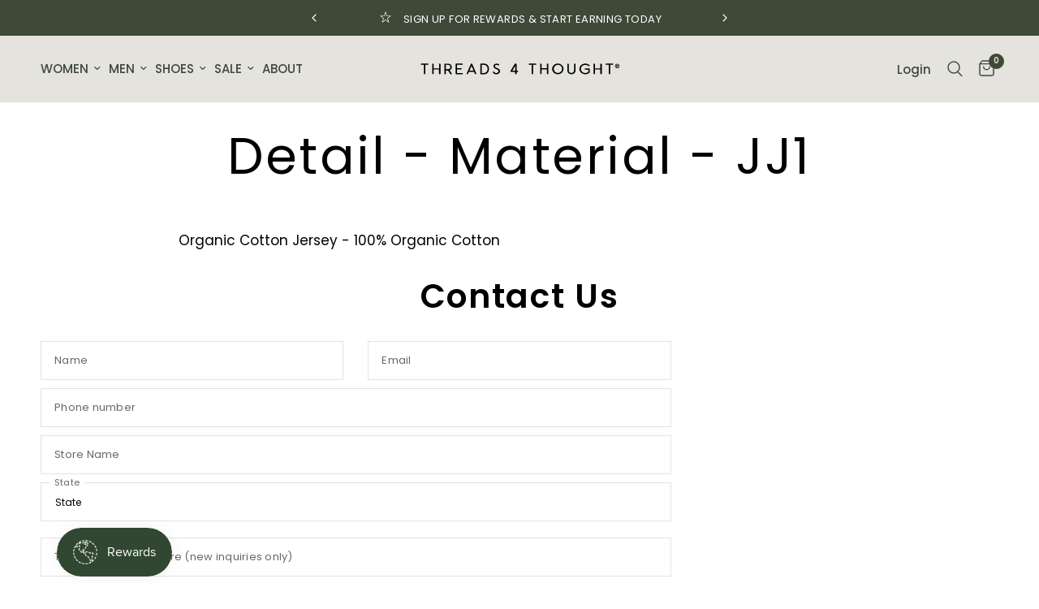

--- FILE ---
content_type: text/html; charset=utf-8
request_url: https://www.threads4thought.com/pages/meta-detail-material-jj1
body_size: 45910
content:
<!doctype html><html class="no-js" lang="en" dir="ltr">
<head>
	<meta charset="utf-8">
	<meta http-equiv="X-UA-Compatible" content="IE=edge,chrome=1">
	<meta name="viewport" content="width=device-width, initial-scale=1, maximum-scale=5, viewport-fit=cover">
	<meta name="theme-color" content="#ffffff">
	<link rel="canonical" href="https://www.threads4thought.com/pages/meta-detail-material-jj1">
	<link rel="preconnect" href="https://cdn.shopify.com" crossorigin>
	<link rel="preload" as="style" href="//www.threads4thought.com/cdn/shop/t/414/assets/app.css?v=74817624028541950321767384817">



<link href="//www.threads4thought.com/cdn/shop/t/414/assets/header.js?v=53973329853117484881767384836" as="script" rel="preload">
<link href="//www.threads4thought.com/cdn/shop/t/414/assets/vendor.min.js?v=57769212839167613861767384874" as="script" rel="preload">
<link href="//www.threads4thought.com/cdn/shop/t/414/assets/app.js?v=7593071547056632411767384818" as="script" rel="preload">
<link href="//www.threads4thought.com/cdn/shop/t/414/assets/slideshow.js?v=77914080626843417591767384867" as="script" rel="preload">

<script>
window.lazySizesConfig = window.lazySizesConfig || {};
window.lazySizesConfig.expand = 250;
window.lazySizesConfig.loadMode = 1;
window.lazySizesConfig.loadHidden = false;
</script>


	<link rel="icon" type="image/png" href="//www.threads4thought.com/cdn/shop/files/favicon96.png?crop=center&height=32&v=1640808577&width=32">
<meta name="google-site-verification" content="ywJ6DhcjDc9oB58NxfuQILgGzgxO59hkwKYrk99va2Y" />
<meta name="p:domain_verify" content="1f0726fd507df2f3359246804bb08e72"/>
<meta name="facebook-domain-verification" content="o69zc7j7nlzfelwjyqks5qv0wllh15" />
	<title>
	Detail - Material - JJ1 &ndash; Threads 4 Thought
	</title>

	
	<meta name="description" content="Organic Cotton Jersey - 100% Organic Cotton">
	
<link rel="preconnect" href="https://fonts.shopifycdn.com" crossorigin>

<meta property="og:site_name" content="Threads 4 Thought">
<meta property="og:url" content="https://www.threads4thought.com/pages/meta-detail-material-jj1">
<meta property="og:title" content="Detail - Material - JJ1">
<meta property="og:type" content="website">
<meta property="og:description" content="Organic Cotton Jersey - 100% Organic Cotton"><meta property="og:image" content="http://www.threads4thought.com/cdn/shop/files/shopify-social-logo.png?v=1732653779">
  <meta property="og:image:secure_url" content="https://www.threads4thought.com/cdn/shop/files/shopify-social-logo.png?v=1732653779">
  <meta property="og:image:width" content="1200">
  <meta property="og:image:height" content="628"><meta name="twitter:card" content="summary_large_image">
<meta name="twitter:title" content="Detail - Material - JJ1">
<meta name="twitter:description" content="Organic Cotton Jersey - 100% Organic Cotton">


	<link href="//www.threads4thought.com/cdn/shop/t/414/assets/app.css?v=74817624028541950321767384817" rel="stylesheet" type="text/css" media="all" />
    <link href="//www.threads4thought.com/cdn/shop/t/414/assets/custom.css?v=9581244853904140371767384827" rel="stylesheet" type="text/css" media="all" />
	<style data-shopify>
	@font-face {
  font-family: Poppins;
  font-weight: 400;
  font-style: normal;
  font-display: swap;
  src: url("//www.threads4thought.com/cdn/fonts/poppins/poppins_n4.0ba78fa5af9b0e1a374041b3ceaadf0a43b41362.woff2") format("woff2"),
       url("//www.threads4thought.com/cdn/fonts/poppins/poppins_n4.214741a72ff2596839fc9760ee7a770386cf16ca.woff") format("woff");
}

@font-face {
  font-family: Poppins;
  font-weight: 500;
  font-style: normal;
  font-display: swap;
  src: url("//www.threads4thought.com/cdn/fonts/poppins/poppins_n5.ad5b4b72b59a00358afc706450c864c3c8323842.woff2") format("woff2"),
       url("//www.threads4thought.com/cdn/fonts/poppins/poppins_n5.33757fdf985af2d24b32fcd84c9a09224d4b2c39.woff") format("woff");
}

@font-face {
  font-family: Poppins;
  font-weight: 600;
  font-style: normal;
  font-display: swap;
  src: url("//www.threads4thought.com/cdn/fonts/poppins/poppins_n6.aa29d4918bc243723d56b59572e18228ed0786f6.woff2") format("woff2"),
       url("//www.threads4thought.com/cdn/fonts/poppins/poppins_n6.5f815d845fe073750885d5b7e619ee00e8111208.woff") format("woff");
}

@font-face {
  font-family: Poppins;
  font-weight: 400;
  font-style: italic;
  font-display: swap;
  src: url("//www.threads4thought.com/cdn/fonts/poppins/poppins_i4.846ad1e22474f856bd6b81ba4585a60799a9f5d2.woff2") format("woff2"),
       url("//www.threads4thought.com/cdn/fonts/poppins/poppins_i4.56b43284e8b52fc64c1fd271f289a39e8477e9ec.woff") format("woff");
}

@font-face {
  font-family: Poppins;
  font-weight: 600;
  font-style: italic;
  font-display: swap;
  src: url("//www.threads4thought.com/cdn/fonts/poppins/poppins_i6.bb8044d6203f492888d626dafda3c2999253e8e9.woff2") format("woff2"),
       url("//www.threads4thought.com/cdn/fonts/poppins/poppins_i6.e233dec1a61b1e7dead9f920159eda42280a02c3.woff") format("woff");
}

h1,h2,h3,h4,h5,h6,
	.h1,.h2,.h3,.h4,.h5,.h6,
	.logolink.text-logo,
	.heading-font,
	.h1-xlarge,
	.h1-large,
	.customer-addresses .my-address .address-index {
		font-style: normal;
		font-weight: 400;
		font-family: Poppins, sans-serif;
	}
	body,
	.body-font,
	.thb-product-detail .product-title {
		font-style: normal;
		font-weight: 400;
		font-family: Poppins, sans-serif;
	}
	:root {
		--mobile-swipe-width: calc(90vw - 30px);
		--font-body-scale: 1.0;
		--font-body-line-height-scale: 1.0;
		--font-body-letter-spacing: 0.0em;
		--font-body-medium-weight: 500;
    --font-body-bold-weight: 600;
		--font-announcement-scale: 1.0;
		--font-heading-scale: 1.2;
		--font-heading-line-height-scale: 1.0;
		--font-heading-letter-spacing: 0.04em;
		--font-navigation-scale: 1.0;
		--navigation-item-spacing: 5px;
		--font-product-title-scale: 1.0;
		--font-product-title-line-height-scale: 1.0;
		--button-letter-spacing: 0.04em;

		--bg-body: #ffffff;
		--bg-body-rgb: 255,255,255;
		--bg-body-darken: #f7f7f7;
		--payment-terms-background-color: #ffffff;
		--color-body: #000000;
		--color-body-rgb: 0,0,0;
		--color-accent: #000000;
		--color-accent-rgb: 0,0,0;
		--color-border: #e5e3dd;
		--color-form-border: #e5e3dd;
		--color-overlay-rgb: 0,0,0;

		--shopify-accelerated-checkout-button-block-size: 48px;
		--shopify-accelerated-checkout-inline-alignment: center;
		--shopify-accelerated-checkout-skeleton-animation-duration: 0.25s;

		--color-announcement-bar-text: #ffffff;
		--color-announcement-bar-bg: #3e4938;

		--color-header-bg: #e5e3dd;
		--color-header-bg-rgb: 229,227,221;
		--color-header-text: #3e4938;
		--color-header-text-rgb: 62,73,56;
		--color-header-links: #3e4938;
		--color-header-links-rgb: 62,73,56;
		--color-header-links-hover: #3e4938;
		--color-header-icons: #3e4938;
		--color-header-border: #e5e3dd;

		--solid-button-background: #3e4938;
		--solid-button-label: #ffffff;
		--outline-button-label: #3e4938;
		--button-border-radius: 0px;
		--shopify-accelerated-checkout-button-border-radius: 0px;

		--color-price: #3e4938;
		--color-price-discounted: #a00b24;
		--color-star: #f9e076;
		--color-dots: #3e4938;

		--color-inventory-instock: #279A4B;
		--color-inventory-lowstock: #FB9E5B;

		--section-spacing-mobile: 50px;
		--section-spacing-desktop: 30px;

		--color-badge-text: #ffffff;
		--color-badge-sold-out: #939393;
		--color-badge-sale: #a00b24;
		
		--color-badge-preorder: #666666;
		--badge-corner-radius: 13px;

		--color-footer-text: #FFFFFF;
		--color-footer-text-rgb: 255,255,255;
		--color-footer-link: #FFFFFF;
		--color-footer-link-hover: #FFFFFF;
		--color-footer-border: #e5e3dd;
		--color-footer-border-rgb: 229,227,221;
		--color-footer-bg: #3e4938;
	}



</style>

  
    <link href="//www.threads4thought.com/cdn/shop/t/414/assets/swatch-style.css?v=76111706127211498441767384869" rel="stylesheet" type="text/css" media="all" />
	<script>
		window.theme = window.theme || {};
		theme = {
			settings: {
				money_with_currency_format:"${{amount}}",
				cart_drawer:true,
				product_id: false,
			},
			routes: {
				root_url: '/',
				cart_url: '/cart',
				cart_add_url: '/cart/add',
				search_url: '/search',
				cart_change_url: '/cart/change',
				cart_update_url: '/cart/update',
				cart_clear_url: '/cart/clear',
				predictive_search_url: '/search/suggest',
			},
			variantStrings: {
        addToCart: `Add to cart`,
        soldOut: `Sold out`,
        unavailable: `Unavailable`,
        preOrder: `Pre-order`,
      },
			strings: {
				requiresTerms: `You must agree with the terms and conditions of sales to check out`,
				shippingEstimatorNoResults: `Sorry, we do not ship to your address.`,
				shippingEstimatorOneResult: `There is one shipping rate for your address:`,
				shippingEstimatorMultipleResults: `There are several shipping rates for your address:`,
				shippingEstimatorError: `One or more error occurred while retrieving shipping rates:`
			}
		};
	</script>
	<script>window.performance && window.performance.mark && window.performance.mark('shopify.content_for_header.start');</script><meta name="google-site-verification" content="ywJ6DhcjDc9oB58NxfuQILgGzgxO59hkwKYrk99va2Y">
<meta id="shopify-digital-wallet" name="shopify-digital-wallet" content="/988512303/digital_wallets/dialog">
<meta name="shopify-checkout-api-token" content="0f0eff8e77f9e9833ac5b14255ac93b9">
<meta id="in-context-paypal-metadata" data-shop-id="988512303" data-venmo-supported="true" data-environment="production" data-locale="en_US" data-paypal-v4="true" data-currency="USD">
<script async="async" src="/checkouts/internal/preloads.js?locale=en-US"></script>
<link rel="preconnect" href="https://shop.app" crossorigin="anonymous">
<script async="async" src="https://shop.app/checkouts/internal/preloads.js?locale=en-US&shop_id=988512303" crossorigin="anonymous"></script>
<script id="apple-pay-shop-capabilities" type="application/json">{"shopId":988512303,"countryCode":"US","currencyCode":"USD","merchantCapabilities":["supports3DS"],"merchantId":"gid:\/\/shopify\/Shop\/988512303","merchantName":"Threads 4 Thought","requiredBillingContactFields":["postalAddress","email"],"requiredShippingContactFields":["postalAddress","email"],"shippingType":"shipping","supportedNetworks":["visa","masterCard","amex","discover","elo","jcb"],"total":{"type":"pending","label":"Threads 4 Thought","amount":"1.00"},"shopifyPaymentsEnabled":true,"supportsSubscriptions":true}</script>
<script id="shopify-features" type="application/json">{"accessToken":"0f0eff8e77f9e9833ac5b14255ac93b9","betas":["rich-media-storefront-analytics"],"domain":"www.threads4thought.com","predictiveSearch":true,"shopId":988512303,"locale":"en"}</script>
<script>var Shopify = Shopify || {};
Shopify.shop = "threadsforthought.myshopify.com";
Shopify.locale = "en";
Shopify.currency = {"active":"USD","rate":"1.0"};
Shopify.country = "US";
Shopify.theme = {"name":"CAMPAIGN: Fresh Fleece","id":157773791447,"schema_name":"Reformation","schema_version":"8.0.0","theme_store_id":1762,"role":"main"};
Shopify.theme.handle = "null";
Shopify.theme.style = {"id":null,"handle":null};
Shopify.cdnHost = "www.threads4thought.com/cdn";
Shopify.routes = Shopify.routes || {};
Shopify.routes.root = "/";</script>
<script type="module">!function(o){(o.Shopify=o.Shopify||{}).modules=!0}(window);</script>
<script>!function(o){function n(){var o=[];function n(){o.push(Array.prototype.slice.apply(arguments))}return n.q=o,n}var t=o.Shopify=o.Shopify||{};t.loadFeatures=n(),t.autoloadFeatures=n()}(window);</script>
<script>
  window.ShopifyPay = window.ShopifyPay || {};
  window.ShopifyPay.apiHost = "shop.app\/pay";
  window.ShopifyPay.redirectState = null;
</script>
<script id="shop-js-analytics" type="application/json">{"pageType":"page"}</script>
<script defer="defer" async type="module" src="//www.threads4thought.com/cdn/shopifycloud/shop-js/modules/v2/client.init-shop-cart-sync_BT-GjEfc.en.esm.js"></script>
<script defer="defer" async type="module" src="//www.threads4thought.com/cdn/shopifycloud/shop-js/modules/v2/chunk.common_D58fp_Oc.esm.js"></script>
<script defer="defer" async type="module" src="//www.threads4thought.com/cdn/shopifycloud/shop-js/modules/v2/chunk.modal_xMitdFEc.esm.js"></script>
<script type="module">
  await import("//www.threads4thought.com/cdn/shopifycloud/shop-js/modules/v2/client.init-shop-cart-sync_BT-GjEfc.en.esm.js");
await import("//www.threads4thought.com/cdn/shopifycloud/shop-js/modules/v2/chunk.common_D58fp_Oc.esm.js");
await import("//www.threads4thought.com/cdn/shopifycloud/shop-js/modules/v2/chunk.modal_xMitdFEc.esm.js");

  window.Shopify.SignInWithShop?.initShopCartSync?.({"fedCMEnabled":true,"windoidEnabled":true});

</script>
<script>
  window.Shopify = window.Shopify || {};
  if (!window.Shopify.featureAssets) window.Shopify.featureAssets = {};
  window.Shopify.featureAssets['shop-js'] = {"shop-cart-sync":["modules/v2/client.shop-cart-sync_DZOKe7Ll.en.esm.js","modules/v2/chunk.common_D58fp_Oc.esm.js","modules/v2/chunk.modal_xMitdFEc.esm.js"],"init-fed-cm":["modules/v2/client.init-fed-cm_B6oLuCjv.en.esm.js","modules/v2/chunk.common_D58fp_Oc.esm.js","modules/v2/chunk.modal_xMitdFEc.esm.js"],"shop-cash-offers":["modules/v2/client.shop-cash-offers_D2sdYoxE.en.esm.js","modules/v2/chunk.common_D58fp_Oc.esm.js","modules/v2/chunk.modal_xMitdFEc.esm.js"],"shop-login-button":["modules/v2/client.shop-login-button_QeVjl5Y3.en.esm.js","modules/v2/chunk.common_D58fp_Oc.esm.js","modules/v2/chunk.modal_xMitdFEc.esm.js"],"pay-button":["modules/v2/client.pay-button_DXTOsIq6.en.esm.js","modules/v2/chunk.common_D58fp_Oc.esm.js","modules/v2/chunk.modal_xMitdFEc.esm.js"],"shop-button":["modules/v2/client.shop-button_DQZHx9pm.en.esm.js","modules/v2/chunk.common_D58fp_Oc.esm.js","modules/v2/chunk.modal_xMitdFEc.esm.js"],"avatar":["modules/v2/client.avatar_BTnouDA3.en.esm.js"],"init-windoid":["modules/v2/client.init-windoid_CR1B-cfM.en.esm.js","modules/v2/chunk.common_D58fp_Oc.esm.js","modules/v2/chunk.modal_xMitdFEc.esm.js"],"init-shop-for-new-customer-accounts":["modules/v2/client.init-shop-for-new-customer-accounts_C_vY_xzh.en.esm.js","modules/v2/client.shop-login-button_QeVjl5Y3.en.esm.js","modules/v2/chunk.common_D58fp_Oc.esm.js","modules/v2/chunk.modal_xMitdFEc.esm.js"],"init-shop-email-lookup-coordinator":["modules/v2/client.init-shop-email-lookup-coordinator_BI7n9ZSv.en.esm.js","modules/v2/chunk.common_D58fp_Oc.esm.js","modules/v2/chunk.modal_xMitdFEc.esm.js"],"init-shop-cart-sync":["modules/v2/client.init-shop-cart-sync_BT-GjEfc.en.esm.js","modules/v2/chunk.common_D58fp_Oc.esm.js","modules/v2/chunk.modal_xMitdFEc.esm.js"],"shop-toast-manager":["modules/v2/client.shop-toast-manager_DiYdP3xc.en.esm.js","modules/v2/chunk.common_D58fp_Oc.esm.js","modules/v2/chunk.modal_xMitdFEc.esm.js"],"init-customer-accounts":["modules/v2/client.init-customer-accounts_D9ZNqS-Q.en.esm.js","modules/v2/client.shop-login-button_QeVjl5Y3.en.esm.js","modules/v2/chunk.common_D58fp_Oc.esm.js","modules/v2/chunk.modal_xMitdFEc.esm.js"],"init-customer-accounts-sign-up":["modules/v2/client.init-customer-accounts-sign-up_iGw4briv.en.esm.js","modules/v2/client.shop-login-button_QeVjl5Y3.en.esm.js","modules/v2/chunk.common_D58fp_Oc.esm.js","modules/v2/chunk.modal_xMitdFEc.esm.js"],"shop-follow-button":["modules/v2/client.shop-follow-button_CqMgW2wH.en.esm.js","modules/v2/chunk.common_D58fp_Oc.esm.js","modules/v2/chunk.modal_xMitdFEc.esm.js"],"checkout-modal":["modules/v2/client.checkout-modal_xHeaAweL.en.esm.js","modules/v2/chunk.common_D58fp_Oc.esm.js","modules/v2/chunk.modal_xMitdFEc.esm.js"],"shop-login":["modules/v2/client.shop-login_D91U-Q7h.en.esm.js","modules/v2/chunk.common_D58fp_Oc.esm.js","modules/v2/chunk.modal_xMitdFEc.esm.js"],"lead-capture":["modules/v2/client.lead-capture_BJmE1dJe.en.esm.js","modules/v2/chunk.common_D58fp_Oc.esm.js","modules/v2/chunk.modal_xMitdFEc.esm.js"],"payment-terms":["modules/v2/client.payment-terms_Ci9AEqFq.en.esm.js","modules/v2/chunk.common_D58fp_Oc.esm.js","modules/v2/chunk.modal_xMitdFEc.esm.js"]};
</script>
<script>(function() {
  var isLoaded = false;
  function asyncLoad() {
    if (isLoaded) return;
    isLoaded = true;
    var urls = ["https:\/\/cdn-bundler.nice-team.net\/app\/js\/bundler.js?shop=threadsforthought.myshopify.com"];
    for (var i = 0; i < urls.length; i++) {
      var s = document.createElement('script');
      s.type = 'text/javascript';
      s.async = true;
      s.src = urls[i];
      var x = document.getElementsByTagName('script')[0];
      x.parentNode.insertBefore(s, x);
    }
  };
  if(window.attachEvent) {
    window.attachEvent('onload', asyncLoad);
  } else {
    window.addEventListener('load', asyncLoad, false);
  }
})();</script>
<script id="__st">var __st={"a":988512303,"offset":-28800,"reqid":"3a51af95-acc3-48ee-925d-c7a9a2215f54-1769033116","pageurl":"www.threads4thought.com\/pages\/meta-detail-material-jj1","s":"pages-10056106031","u":"997c752700c3","p":"page","rtyp":"page","rid":10056106031};</script>
<script>window.ShopifyPaypalV4VisibilityTracking = true;</script>
<script id="captcha-bootstrap">!function(){'use strict';const t='contact',e='account',n='new_comment',o=[[t,t],['blogs',n],['comments',n],[t,'customer']],c=[[e,'customer_login'],[e,'guest_login'],[e,'recover_customer_password'],[e,'create_customer']],r=t=>t.map((([t,e])=>`form[action*='/${t}']:not([data-nocaptcha='true']) input[name='form_type'][value='${e}']`)).join(','),a=t=>()=>t?[...document.querySelectorAll(t)].map((t=>t.form)):[];function s(){const t=[...o],e=r(t);return a(e)}const i='password',u='form_key',d=['recaptcha-v3-token','g-recaptcha-response','h-captcha-response',i],f=()=>{try{return window.sessionStorage}catch{return}},m='__shopify_v',_=t=>t.elements[u];function p(t,e,n=!1){try{const o=window.sessionStorage,c=JSON.parse(o.getItem(e)),{data:r}=function(t){const{data:e,action:n}=t;return t[m]||n?{data:e,action:n}:{data:t,action:n}}(c);for(const[e,n]of Object.entries(r))t.elements[e]&&(t.elements[e].value=n);n&&o.removeItem(e)}catch(o){console.error('form repopulation failed',{error:o})}}const l='form_type',E='cptcha';function T(t){t.dataset[E]=!0}const w=window,h=w.document,L='Shopify',v='ce_forms',y='captcha';let A=!1;((t,e)=>{const n=(g='f06e6c50-85a8-45c8-87d0-21a2b65856fe',I='https://cdn.shopify.com/shopifycloud/storefront-forms-hcaptcha/ce_storefront_forms_captcha_hcaptcha.v1.5.2.iife.js',D={infoText:'Protected by hCaptcha',privacyText:'Privacy',termsText:'Terms'},(t,e,n)=>{const o=w[L][v],c=o.bindForm;if(c)return c(t,g,e,D).then(n);var r;o.q.push([[t,g,e,D],n]),r=I,A||(h.body.append(Object.assign(h.createElement('script'),{id:'captcha-provider',async:!0,src:r})),A=!0)});var g,I,D;w[L]=w[L]||{},w[L][v]=w[L][v]||{},w[L][v].q=[],w[L][y]=w[L][y]||{},w[L][y].protect=function(t,e){n(t,void 0,e),T(t)},Object.freeze(w[L][y]),function(t,e,n,w,h,L){const[v,y,A,g]=function(t,e,n){const i=e?o:[],u=t?c:[],d=[...i,...u],f=r(d),m=r(i),_=r(d.filter((([t,e])=>n.includes(e))));return[a(f),a(m),a(_),s()]}(w,h,L),I=t=>{const e=t.target;return e instanceof HTMLFormElement?e:e&&e.form},D=t=>v().includes(t);t.addEventListener('submit',(t=>{const e=I(t);if(!e)return;const n=D(e)&&!e.dataset.hcaptchaBound&&!e.dataset.recaptchaBound,o=_(e),c=g().includes(e)&&(!o||!o.value);(n||c)&&t.preventDefault(),c&&!n&&(function(t){try{if(!f())return;!function(t){const e=f();if(!e)return;const n=_(t);if(!n)return;const o=n.value;o&&e.removeItem(o)}(t);const e=Array.from(Array(32),(()=>Math.random().toString(36)[2])).join('');!function(t,e){_(t)||t.append(Object.assign(document.createElement('input'),{type:'hidden',name:u})),t.elements[u].value=e}(t,e),function(t,e){const n=f();if(!n)return;const o=[...t.querySelectorAll(`input[type='${i}']`)].map((({name:t})=>t)),c=[...d,...o],r={};for(const[a,s]of new FormData(t).entries())c.includes(a)||(r[a]=s);n.setItem(e,JSON.stringify({[m]:1,action:t.action,data:r}))}(t,e)}catch(e){console.error('failed to persist form',e)}}(e),e.submit())}));const S=(t,e)=>{t&&!t.dataset[E]&&(n(t,e.some((e=>e===t))),T(t))};for(const o of['focusin','change'])t.addEventListener(o,(t=>{const e=I(t);D(e)&&S(e,y())}));const B=e.get('form_key'),M=e.get(l),P=B&&M;t.addEventListener('DOMContentLoaded',(()=>{const t=y();if(P)for(const e of t)e.elements[l].value===M&&p(e,B);[...new Set([...A(),...v().filter((t=>'true'===t.dataset.shopifyCaptcha))])].forEach((e=>S(e,t)))}))}(h,new URLSearchParams(w.location.search),n,t,e,['guest_login'])})(!0,!0)}();</script>
<script integrity="sha256-4kQ18oKyAcykRKYeNunJcIwy7WH5gtpwJnB7kiuLZ1E=" data-source-attribution="shopify.loadfeatures" defer="defer" src="//www.threads4thought.com/cdn/shopifycloud/storefront/assets/storefront/load_feature-a0a9edcb.js" crossorigin="anonymous"></script>
<script crossorigin="anonymous" defer="defer" src="//www.threads4thought.com/cdn/shopifycloud/storefront/assets/shopify_pay/storefront-65b4c6d7.js?v=20250812"></script>
<script data-source-attribution="shopify.dynamic_checkout.dynamic.init">var Shopify=Shopify||{};Shopify.PaymentButton=Shopify.PaymentButton||{isStorefrontPortableWallets:!0,init:function(){window.Shopify.PaymentButton.init=function(){};var t=document.createElement("script");t.src="https://www.threads4thought.com/cdn/shopifycloud/portable-wallets/latest/portable-wallets.en.js",t.type="module",document.head.appendChild(t)}};
</script>
<script data-source-attribution="shopify.dynamic_checkout.buyer_consent">
  function portableWalletsHideBuyerConsent(e){var t=document.getElementById("shopify-buyer-consent"),n=document.getElementById("shopify-subscription-policy-button");t&&n&&(t.classList.add("hidden"),t.setAttribute("aria-hidden","true"),n.removeEventListener("click",e))}function portableWalletsShowBuyerConsent(e){var t=document.getElementById("shopify-buyer-consent"),n=document.getElementById("shopify-subscription-policy-button");t&&n&&(t.classList.remove("hidden"),t.removeAttribute("aria-hidden"),n.addEventListener("click",e))}window.Shopify?.PaymentButton&&(window.Shopify.PaymentButton.hideBuyerConsent=portableWalletsHideBuyerConsent,window.Shopify.PaymentButton.showBuyerConsent=portableWalletsShowBuyerConsent);
</script>
<script data-source-attribution="shopify.dynamic_checkout.cart.bootstrap">document.addEventListener("DOMContentLoaded",(function(){function t(){return document.querySelector("shopify-accelerated-checkout-cart, shopify-accelerated-checkout")}if(t())Shopify.PaymentButton.init();else{new MutationObserver((function(e,n){t()&&(Shopify.PaymentButton.init(),n.disconnect())})).observe(document.body,{childList:!0,subtree:!0})}}));
</script>
<link id="shopify-accelerated-checkout-styles" rel="stylesheet" media="screen" href="https://www.threads4thought.com/cdn/shopifycloud/portable-wallets/latest/accelerated-checkout-backwards-compat.css" crossorigin="anonymous">
<style id="shopify-accelerated-checkout-cart">
        #shopify-buyer-consent {
  margin-top: 1em;
  display: inline-block;
  width: 100%;
}

#shopify-buyer-consent.hidden {
  display: none;
}

#shopify-subscription-policy-button {
  background: none;
  border: none;
  padding: 0;
  text-decoration: underline;
  font-size: inherit;
  cursor: pointer;
}

#shopify-subscription-policy-button::before {
  box-shadow: none;
}

      </style>

<script>window.performance && window.performance.mark && window.performance.mark('shopify.content_for_header.end');</script> <!-- Header hook for plugins -->
<script async type="text/javascript" src="https://gsstatic.greenstory.ca/widgets/app/greenstoryinit.js"></script>
	<script>document.documentElement.className = document.documentElement.className.replace('no-js', 'js');</script>
	<meta name="google-site-verification" content="ywJ6DhcjDc9oB58NxfuQILgGzgxO59hkwKYrk99va2Y"><!-- EL Search Console -->
<meta name="p:domain_verify" content="1f0726fd507df2f3359246804bb08e72"><!-- Pinterest ecom@ -->
<meta name="facebook-domain-verification" content="o69zc7j7nlzfelwjyqks5qv0wllh15">
<script src="//rum-static.pingdom.net/pa-67982f977a5fd400120003e5.js" async></script>
<meta name="msvalidate.01" content="8782BEBA5537450F590B337C3DA91740"><!-- EL Bing webmaster -->
<!-- BEGIN app block: shopify://apps/consentmo-gdpr/blocks/gdpr_cookie_consent/4fbe573f-a377-4fea-9801-3ee0858cae41 -->


<!-- END app block --><!-- BEGIN app block: shopify://apps/seowill-redirects/blocks/brokenlink-404/cc7b1996-e567-42d0-8862-356092041863 -->
<script type="text/javascript">
    !function(t){var e={};function r(n){if(e[n])return e[n].exports;var o=e[n]={i:n,l:!1,exports:{}};return t[n].call(o.exports,o,o.exports,r),o.l=!0,o.exports}r.m=t,r.c=e,r.d=function(t,e,n){r.o(t,e)||Object.defineProperty(t,e,{enumerable:!0,get:n})},r.r=function(t){"undefined"!==typeof Symbol&&Symbol.toStringTag&&Object.defineProperty(t,Symbol.toStringTag,{value:"Module"}),Object.defineProperty(t,"__esModule",{value:!0})},r.t=function(t,e){if(1&e&&(t=r(t)),8&e)return t;if(4&e&&"object"===typeof t&&t&&t.__esModule)return t;var n=Object.create(null);if(r.r(n),Object.defineProperty(n,"default",{enumerable:!0,value:t}),2&e&&"string"!=typeof t)for(var o in t)r.d(n,o,function(e){return t[e]}.bind(null,o));return n},r.n=function(t){var e=t&&t.__esModule?function(){return t.default}:function(){return t};return r.d(e,"a",e),e},r.o=function(t,e){return Object.prototype.hasOwnProperty.call(t,e)},r.p="",r(r.s=11)}([function(t,e,r){"use strict";var n=r(2),o=Object.prototype.toString;function i(t){return"[object Array]"===o.call(t)}function a(t){return"undefined"===typeof t}function u(t){return null!==t&&"object"===typeof t}function s(t){return"[object Function]"===o.call(t)}function c(t,e){if(null!==t&&"undefined"!==typeof t)if("object"!==typeof t&&(t=[t]),i(t))for(var r=0,n=t.length;r<n;r++)e.call(null,t[r],r,t);else for(var o in t)Object.prototype.hasOwnProperty.call(t,o)&&e.call(null,t[o],o,t)}t.exports={isArray:i,isArrayBuffer:function(t){return"[object ArrayBuffer]"===o.call(t)},isBuffer:function(t){return null!==t&&!a(t)&&null!==t.constructor&&!a(t.constructor)&&"function"===typeof t.constructor.isBuffer&&t.constructor.isBuffer(t)},isFormData:function(t){return"undefined"!==typeof FormData&&t instanceof FormData},isArrayBufferView:function(t){return"undefined"!==typeof ArrayBuffer&&ArrayBuffer.isView?ArrayBuffer.isView(t):t&&t.buffer&&t.buffer instanceof ArrayBuffer},isString:function(t){return"string"===typeof t},isNumber:function(t){return"number"===typeof t},isObject:u,isUndefined:a,isDate:function(t){return"[object Date]"===o.call(t)},isFile:function(t){return"[object File]"===o.call(t)},isBlob:function(t){return"[object Blob]"===o.call(t)},isFunction:s,isStream:function(t){return u(t)&&s(t.pipe)},isURLSearchParams:function(t){return"undefined"!==typeof URLSearchParams&&t instanceof URLSearchParams},isStandardBrowserEnv:function(){return("undefined"===typeof navigator||"ReactNative"!==navigator.product&&"NativeScript"!==navigator.product&&"NS"!==navigator.product)&&("undefined"!==typeof window&&"undefined"!==typeof document)},forEach:c,merge:function t(){var e={};function r(r,n){"object"===typeof e[n]&&"object"===typeof r?e[n]=t(e[n],r):e[n]=r}for(var n=0,o=arguments.length;n<o;n++)c(arguments[n],r);return e},deepMerge:function t(){var e={};function r(r,n){"object"===typeof e[n]&&"object"===typeof r?e[n]=t(e[n],r):e[n]="object"===typeof r?t({},r):r}for(var n=0,o=arguments.length;n<o;n++)c(arguments[n],r);return e},extend:function(t,e,r){return c(e,(function(e,o){t[o]=r&&"function"===typeof e?n(e,r):e})),t},trim:function(t){return t.replace(/^\s*/,"").replace(/\s*$/,"")}}},function(t,e,r){t.exports=r(12)},function(t,e,r){"use strict";t.exports=function(t,e){return function(){for(var r=new Array(arguments.length),n=0;n<r.length;n++)r[n]=arguments[n];return t.apply(e,r)}}},function(t,e,r){"use strict";var n=r(0);function o(t){return encodeURIComponent(t).replace(/%40/gi,"@").replace(/%3A/gi,":").replace(/%24/g,"$").replace(/%2C/gi,",").replace(/%20/g,"+").replace(/%5B/gi,"[").replace(/%5D/gi,"]")}t.exports=function(t,e,r){if(!e)return t;var i;if(r)i=r(e);else if(n.isURLSearchParams(e))i=e.toString();else{var a=[];n.forEach(e,(function(t,e){null!==t&&"undefined"!==typeof t&&(n.isArray(t)?e+="[]":t=[t],n.forEach(t,(function(t){n.isDate(t)?t=t.toISOString():n.isObject(t)&&(t=JSON.stringify(t)),a.push(o(e)+"="+o(t))})))})),i=a.join("&")}if(i){var u=t.indexOf("#");-1!==u&&(t=t.slice(0,u)),t+=(-1===t.indexOf("?")?"?":"&")+i}return t}},function(t,e,r){"use strict";t.exports=function(t){return!(!t||!t.__CANCEL__)}},function(t,e,r){"use strict";(function(e){var n=r(0),o=r(19),i={"Content-Type":"application/x-www-form-urlencoded"};function a(t,e){!n.isUndefined(t)&&n.isUndefined(t["Content-Type"])&&(t["Content-Type"]=e)}var u={adapter:function(){var t;return("undefined"!==typeof XMLHttpRequest||"undefined"!==typeof e&&"[object process]"===Object.prototype.toString.call(e))&&(t=r(6)),t}(),transformRequest:[function(t,e){return o(e,"Accept"),o(e,"Content-Type"),n.isFormData(t)||n.isArrayBuffer(t)||n.isBuffer(t)||n.isStream(t)||n.isFile(t)||n.isBlob(t)?t:n.isArrayBufferView(t)?t.buffer:n.isURLSearchParams(t)?(a(e,"application/x-www-form-urlencoded;charset=utf-8"),t.toString()):n.isObject(t)?(a(e,"application/json;charset=utf-8"),JSON.stringify(t)):t}],transformResponse:[function(t){if("string"===typeof t)try{t=JSON.parse(t)}catch(e){}return t}],timeout:0,xsrfCookieName:"XSRF-TOKEN",xsrfHeaderName:"X-XSRF-TOKEN",maxContentLength:-1,validateStatus:function(t){return t>=200&&t<300},headers:{common:{Accept:"application/json, text/plain, */*"}}};n.forEach(["delete","get","head"],(function(t){u.headers[t]={}})),n.forEach(["post","put","patch"],(function(t){u.headers[t]=n.merge(i)})),t.exports=u}).call(this,r(18))},function(t,e,r){"use strict";var n=r(0),o=r(20),i=r(3),a=r(22),u=r(25),s=r(26),c=r(7);t.exports=function(t){return new Promise((function(e,f){var l=t.data,p=t.headers;n.isFormData(l)&&delete p["Content-Type"];var h=new XMLHttpRequest;if(t.auth){var d=t.auth.username||"",m=t.auth.password||"";p.Authorization="Basic "+btoa(d+":"+m)}var y=a(t.baseURL,t.url);if(h.open(t.method.toUpperCase(),i(y,t.params,t.paramsSerializer),!0),h.timeout=t.timeout,h.onreadystatechange=function(){if(h&&4===h.readyState&&(0!==h.status||h.responseURL&&0===h.responseURL.indexOf("file:"))){var r="getAllResponseHeaders"in h?u(h.getAllResponseHeaders()):null,n={data:t.responseType&&"text"!==t.responseType?h.response:h.responseText,status:h.status,statusText:h.statusText,headers:r,config:t,request:h};o(e,f,n),h=null}},h.onabort=function(){h&&(f(c("Request aborted",t,"ECONNABORTED",h)),h=null)},h.onerror=function(){f(c("Network Error",t,null,h)),h=null},h.ontimeout=function(){var e="timeout of "+t.timeout+"ms exceeded";t.timeoutErrorMessage&&(e=t.timeoutErrorMessage),f(c(e,t,"ECONNABORTED",h)),h=null},n.isStandardBrowserEnv()){var v=r(27),g=(t.withCredentials||s(y))&&t.xsrfCookieName?v.read(t.xsrfCookieName):void 0;g&&(p[t.xsrfHeaderName]=g)}if("setRequestHeader"in h&&n.forEach(p,(function(t,e){"undefined"===typeof l&&"content-type"===e.toLowerCase()?delete p[e]:h.setRequestHeader(e,t)})),n.isUndefined(t.withCredentials)||(h.withCredentials=!!t.withCredentials),t.responseType)try{h.responseType=t.responseType}catch(w){if("json"!==t.responseType)throw w}"function"===typeof t.onDownloadProgress&&h.addEventListener("progress",t.onDownloadProgress),"function"===typeof t.onUploadProgress&&h.upload&&h.upload.addEventListener("progress",t.onUploadProgress),t.cancelToken&&t.cancelToken.promise.then((function(t){h&&(h.abort(),f(t),h=null)})),void 0===l&&(l=null),h.send(l)}))}},function(t,e,r){"use strict";var n=r(21);t.exports=function(t,e,r,o,i){var a=new Error(t);return n(a,e,r,o,i)}},function(t,e,r){"use strict";var n=r(0);t.exports=function(t,e){e=e||{};var r={},o=["url","method","params","data"],i=["headers","auth","proxy"],a=["baseURL","url","transformRequest","transformResponse","paramsSerializer","timeout","withCredentials","adapter","responseType","xsrfCookieName","xsrfHeaderName","onUploadProgress","onDownloadProgress","maxContentLength","validateStatus","maxRedirects","httpAgent","httpsAgent","cancelToken","socketPath"];n.forEach(o,(function(t){"undefined"!==typeof e[t]&&(r[t]=e[t])})),n.forEach(i,(function(o){n.isObject(e[o])?r[o]=n.deepMerge(t[o],e[o]):"undefined"!==typeof e[o]?r[o]=e[o]:n.isObject(t[o])?r[o]=n.deepMerge(t[o]):"undefined"!==typeof t[o]&&(r[o]=t[o])})),n.forEach(a,(function(n){"undefined"!==typeof e[n]?r[n]=e[n]:"undefined"!==typeof t[n]&&(r[n]=t[n])}));var u=o.concat(i).concat(a),s=Object.keys(e).filter((function(t){return-1===u.indexOf(t)}));return n.forEach(s,(function(n){"undefined"!==typeof e[n]?r[n]=e[n]:"undefined"!==typeof t[n]&&(r[n]=t[n])})),r}},function(t,e,r){"use strict";function n(t){this.message=t}n.prototype.toString=function(){return"Cancel"+(this.message?": "+this.message:"")},n.prototype.__CANCEL__=!0,t.exports=n},function(t,e,r){t.exports=r(13)},function(t,e,r){t.exports=r(30)},function(t,e,r){var n=function(t){"use strict";var e=Object.prototype,r=e.hasOwnProperty,n="function"===typeof Symbol?Symbol:{},o=n.iterator||"@@iterator",i=n.asyncIterator||"@@asyncIterator",a=n.toStringTag||"@@toStringTag";function u(t,e,r){return Object.defineProperty(t,e,{value:r,enumerable:!0,configurable:!0,writable:!0}),t[e]}try{u({},"")}catch(S){u=function(t,e,r){return t[e]=r}}function s(t,e,r,n){var o=e&&e.prototype instanceof l?e:l,i=Object.create(o.prototype),a=new L(n||[]);return i._invoke=function(t,e,r){var n="suspendedStart";return function(o,i){if("executing"===n)throw new Error("Generator is already running");if("completed"===n){if("throw"===o)throw i;return j()}for(r.method=o,r.arg=i;;){var a=r.delegate;if(a){var u=x(a,r);if(u){if(u===f)continue;return u}}if("next"===r.method)r.sent=r._sent=r.arg;else if("throw"===r.method){if("suspendedStart"===n)throw n="completed",r.arg;r.dispatchException(r.arg)}else"return"===r.method&&r.abrupt("return",r.arg);n="executing";var s=c(t,e,r);if("normal"===s.type){if(n=r.done?"completed":"suspendedYield",s.arg===f)continue;return{value:s.arg,done:r.done}}"throw"===s.type&&(n="completed",r.method="throw",r.arg=s.arg)}}}(t,r,a),i}function c(t,e,r){try{return{type:"normal",arg:t.call(e,r)}}catch(S){return{type:"throw",arg:S}}}t.wrap=s;var f={};function l(){}function p(){}function h(){}var d={};d[o]=function(){return this};var m=Object.getPrototypeOf,y=m&&m(m(T([])));y&&y!==e&&r.call(y,o)&&(d=y);var v=h.prototype=l.prototype=Object.create(d);function g(t){["next","throw","return"].forEach((function(e){u(t,e,(function(t){return this._invoke(e,t)}))}))}function w(t,e){var n;this._invoke=function(o,i){function a(){return new e((function(n,a){!function n(o,i,a,u){var s=c(t[o],t,i);if("throw"!==s.type){var f=s.arg,l=f.value;return l&&"object"===typeof l&&r.call(l,"__await")?e.resolve(l.__await).then((function(t){n("next",t,a,u)}),(function(t){n("throw",t,a,u)})):e.resolve(l).then((function(t){f.value=t,a(f)}),(function(t){return n("throw",t,a,u)}))}u(s.arg)}(o,i,n,a)}))}return n=n?n.then(a,a):a()}}function x(t,e){var r=t.iterator[e.method];if(void 0===r){if(e.delegate=null,"throw"===e.method){if(t.iterator.return&&(e.method="return",e.arg=void 0,x(t,e),"throw"===e.method))return f;e.method="throw",e.arg=new TypeError("The iterator does not provide a 'throw' method")}return f}var n=c(r,t.iterator,e.arg);if("throw"===n.type)return e.method="throw",e.arg=n.arg,e.delegate=null,f;var o=n.arg;return o?o.done?(e[t.resultName]=o.value,e.next=t.nextLoc,"return"!==e.method&&(e.method="next",e.arg=void 0),e.delegate=null,f):o:(e.method="throw",e.arg=new TypeError("iterator result is not an object"),e.delegate=null,f)}function b(t){var e={tryLoc:t[0]};1 in t&&(e.catchLoc=t[1]),2 in t&&(e.finallyLoc=t[2],e.afterLoc=t[3]),this.tryEntries.push(e)}function E(t){var e=t.completion||{};e.type="normal",delete e.arg,t.completion=e}function L(t){this.tryEntries=[{tryLoc:"root"}],t.forEach(b,this),this.reset(!0)}function T(t){if(t){var e=t[o];if(e)return e.call(t);if("function"===typeof t.next)return t;if(!isNaN(t.length)){var n=-1,i=function e(){for(;++n<t.length;)if(r.call(t,n))return e.value=t[n],e.done=!1,e;return e.value=void 0,e.done=!0,e};return i.next=i}}return{next:j}}function j(){return{value:void 0,done:!0}}return p.prototype=v.constructor=h,h.constructor=p,p.displayName=u(h,a,"GeneratorFunction"),t.isGeneratorFunction=function(t){var e="function"===typeof t&&t.constructor;return!!e&&(e===p||"GeneratorFunction"===(e.displayName||e.name))},t.mark=function(t){return Object.setPrototypeOf?Object.setPrototypeOf(t,h):(t.__proto__=h,u(t,a,"GeneratorFunction")),t.prototype=Object.create(v),t},t.awrap=function(t){return{__await:t}},g(w.prototype),w.prototype[i]=function(){return this},t.AsyncIterator=w,t.async=function(e,r,n,o,i){void 0===i&&(i=Promise);var a=new w(s(e,r,n,o),i);return t.isGeneratorFunction(r)?a:a.next().then((function(t){return t.done?t.value:a.next()}))},g(v),u(v,a,"Generator"),v[o]=function(){return this},v.toString=function(){return"[object Generator]"},t.keys=function(t){var e=[];for(var r in t)e.push(r);return e.reverse(),function r(){for(;e.length;){var n=e.pop();if(n in t)return r.value=n,r.done=!1,r}return r.done=!0,r}},t.values=T,L.prototype={constructor:L,reset:function(t){if(this.prev=0,this.next=0,this.sent=this._sent=void 0,this.done=!1,this.delegate=null,this.method="next",this.arg=void 0,this.tryEntries.forEach(E),!t)for(var e in this)"t"===e.charAt(0)&&r.call(this,e)&&!isNaN(+e.slice(1))&&(this[e]=void 0)},stop:function(){this.done=!0;var t=this.tryEntries[0].completion;if("throw"===t.type)throw t.arg;return this.rval},dispatchException:function(t){if(this.done)throw t;var e=this;function n(r,n){return a.type="throw",a.arg=t,e.next=r,n&&(e.method="next",e.arg=void 0),!!n}for(var o=this.tryEntries.length-1;o>=0;--o){var i=this.tryEntries[o],a=i.completion;if("root"===i.tryLoc)return n("end");if(i.tryLoc<=this.prev){var u=r.call(i,"catchLoc"),s=r.call(i,"finallyLoc");if(u&&s){if(this.prev<i.catchLoc)return n(i.catchLoc,!0);if(this.prev<i.finallyLoc)return n(i.finallyLoc)}else if(u){if(this.prev<i.catchLoc)return n(i.catchLoc,!0)}else{if(!s)throw new Error("try statement without catch or finally");if(this.prev<i.finallyLoc)return n(i.finallyLoc)}}}},abrupt:function(t,e){for(var n=this.tryEntries.length-1;n>=0;--n){var o=this.tryEntries[n];if(o.tryLoc<=this.prev&&r.call(o,"finallyLoc")&&this.prev<o.finallyLoc){var i=o;break}}i&&("break"===t||"continue"===t)&&i.tryLoc<=e&&e<=i.finallyLoc&&(i=null);var a=i?i.completion:{};return a.type=t,a.arg=e,i?(this.method="next",this.next=i.finallyLoc,f):this.complete(a)},complete:function(t,e){if("throw"===t.type)throw t.arg;return"break"===t.type||"continue"===t.type?this.next=t.arg:"return"===t.type?(this.rval=this.arg=t.arg,this.method="return",this.next="end"):"normal"===t.type&&e&&(this.next=e),f},finish:function(t){for(var e=this.tryEntries.length-1;e>=0;--e){var r=this.tryEntries[e];if(r.finallyLoc===t)return this.complete(r.completion,r.afterLoc),E(r),f}},catch:function(t){for(var e=this.tryEntries.length-1;e>=0;--e){var r=this.tryEntries[e];if(r.tryLoc===t){var n=r.completion;if("throw"===n.type){var o=n.arg;E(r)}return o}}throw new Error("illegal catch attempt")},delegateYield:function(t,e,r){return this.delegate={iterator:T(t),resultName:e,nextLoc:r},"next"===this.method&&(this.arg=void 0),f}},t}(t.exports);try{regeneratorRuntime=n}catch(o){Function("r","regeneratorRuntime = r")(n)}},function(t,e,r){"use strict";var n=r(0),o=r(2),i=r(14),a=r(8);function u(t){var e=new i(t),r=o(i.prototype.request,e);return n.extend(r,i.prototype,e),n.extend(r,e),r}var s=u(r(5));s.Axios=i,s.create=function(t){return u(a(s.defaults,t))},s.Cancel=r(9),s.CancelToken=r(28),s.isCancel=r(4),s.all=function(t){return Promise.all(t)},s.spread=r(29),t.exports=s,t.exports.default=s},function(t,e,r){"use strict";var n=r(0),o=r(3),i=r(15),a=r(16),u=r(8);function s(t){this.defaults=t,this.interceptors={request:new i,response:new i}}s.prototype.request=function(t){"string"===typeof t?(t=arguments[1]||{}).url=arguments[0]:t=t||{},(t=u(this.defaults,t)).method?t.method=t.method.toLowerCase():this.defaults.method?t.method=this.defaults.method.toLowerCase():t.method="get";var e=[a,void 0],r=Promise.resolve(t);for(this.interceptors.request.forEach((function(t){e.unshift(t.fulfilled,t.rejected)})),this.interceptors.response.forEach((function(t){e.push(t.fulfilled,t.rejected)}));e.length;)r=r.then(e.shift(),e.shift());return r},s.prototype.getUri=function(t){return t=u(this.defaults,t),o(t.url,t.params,t.paramsSerializer).replace(/^\?/,"")},n.forEach(["delete","get","head","options"],(function(t){s.prototype[t]=function(e,r){return this.request(n.merge(r||{},{method:t,url:e}))}})),n.forEach(["post","put","patch"],(function(t){s.prototype[t]=function(e,r,o){return this.request(n.merge(o||{},{method:t,url:e,data:r}))}})),t.exports=s},function(t,e,r){"use strict";var n=r(0);function o(){this.handlers=[]}o.prototype.use=function(t,e){return this.handlers.push({fulfilled:t,rejected:e}),this.handlers.length-1},o.prototype.eject=function(t){this.handlers[t]&&(this.handlers[t]=null)},o.prototype.forEach=function(t){n.forEach(this.handlers,(function(e){null!==e&&t(e)}))},t.exports=o},function(t,e,r){"use strict";var n=r(0),o=r(17),i=r(4),a=r(5);function u(t){t.cancelToken&&t.cancelToken.throwIfRequested()}t.exports=function(t){return u(t),t.headers=t.headers||{},t.data=o(t.data,t.headers,t.transformRequest),t.headers=n.merge(t.headers.common||{},t.headers[t.method]||{},t.headers),n.forEach(["delete","get","head","post","put","patch","common"],(function(e){delete t.headers[e]})),(t.adapter||a.adapter)(t).then((function(e){return u(t),e.data=o(e.data,e.headers,t.transformResponse),e}),(function(e){return i(e)||(u(t),e&&e.response&&(e.response.data=o(e.response.data,e.response.headers,t.transformResponse))),Promise.reject(e)}))}},function(t,e,r){"use strict";var n=r(0);t.exports=function(t,e,r){return n.forEach(r,(function(r){t=r(t,e)})),t}},function(t,e){var r,n,o=t.exports={};function i(){throw new Error("setTimeout has not been defined")}function a(){throw new Error("clearTimeout has not been defined")}function u(t){if(r===setTimeout)return setTimeout(t,0);if((r===i||!r)&&setTimeout)return r=setTimeout,setTimeout(t,0);try{return r(t,0)}catch(e){try{return r.call(null,t,0)}catch(e){return r.call(this,t,0)}}}!function(){try{r="function"===typeof setTimeout?setTimeout:i}catch(t){r=i}try{n="function"===typeof clearTimeout?clearTimeout:a}catch(t){n=a}}();var s,c=[],f=!1,l=-1;function p(){f&&s&&(f=!1,s.length?c=s.concat(c):l=-1,c.length&&h())}function h(){if(!f){var t=u(p);f=!0;for(var e=c.length;e;){for(s=c,c=[];++l<e;)s&&s[l].run();l=-1,e=c.length}s=null,f=!1,function(t){if(n===clearTimeout)return clearTimeout(t);if((n===a||!n)&&clearTimeout)return n=clearTimeout,clearTimeout(t);try{n(t)}catch(e){try{return n.call(null,t)}catch(e){return n.call(this,t)}}}(t)}}function d(t,e){this.fun=t,this.array=e}function m(){}o.nextTick=function(t){var e=new Array(arguments.length-1);if(arguments.length>1)for(var r=1;r<arguments.length;r++)e[r-1]=arguments[r];c.push(new d(t,e)),1!==c.length||f||u(h)},d.prototype.run=function(){this.fun.apply(null,this.array)},o.title="browser",o.browser=!0,o.env={},o.argv=[],o.version="",o.versions={},o.on=m,o.addListener=m,o.once=m,o.off=m,o.removeListener=m,o.removeAllListeners=m,o.emit=m,o.prependListener=m,o.prependOnceListener=m,o.listeners=function(t){return[]},o.binding=function(t){throw new Error("process.binding is not supported")},o.cwd=function(){return"/"},o.chdir=function(t){throw new Error("process.chdir is not supported")},o.umask=function(){return 0}},function(t,e,r){"use strict";var n=r(0);t.exports=function(t,e){n.forEach(t,(function(r,n){n!==e&&n.toUpperCase()===e.toUpperCase()&&(t[e]=r,delete t[n])}))}},function(t,e,r){"use strict";var n=r(7);t.exports=function(t,e,r){var o=r.config.validateStatus;!o||o(r.status)?t(r):e(n("Request failed with status code "+r.status,r.config,null,r.request,r))}},function(t,e,r){"use strict";t.exports=function(t,e,r,n,o){return t.config=e,r&&(t.code=r),t.request=n,t.response=o,t.isAxiosError=!0,t.toJSON=function(){return{message:this.message,name:this.name,description:this.description,number:this.number,fileName:this.fileName,lineNumber:this.lineNumber,columnNumber:this.columnNumber,stack:this.stack,config:this.config,code:this.code}},t}},function(t,e,r){"use strict";var n=r(23),o=r(24);t.exports=function(t,e){return t&&!n(e)?o(t,e):e}},function(t,e,r){"use strict";t.exports=function(t){return/^([a-z][a-z\d\+\-\.]*:)?\/\//i.test(t)}},function(t,e,r){"use strict";t.exports=function(t,e){return e?t.replace(/\/+$/,"")+"/"+e.replace(/^\/+/,""):t}},function(t,e,r){"use strict";var n=r(0),o=["age","authorization","content-length","content-type","etag","expires","from","host","if-modified-since","if-unmodified-since","last-modified","location","max-forwards","proxy-authorization","referer","retry-after","user-agent"];t.exports=function(t){var e,r,i,a={};return t?(n.forEach(t.split("\n"),(function(t){if(i=t.indexOf(":"),e=n.trim(t.substr(0,i)).toLowerCase(),r=n.trim(t.substr(i+1)),e){if(a[e]&&o.indexOf(e)>=0)return;a[e]="set-cookie"===e?(a[e]?a[e]:[]).concat([r]):a[e]?a[e]+", "+r:r}})),a):a}},function(t,e,r){"use strict";var n=r(0);t.exports=n.isStandardBrowserEnv()?function(){var t,e=/(msie|trident)/i.test(navigator.userAgent),r=document.createElement("a");function o(t){var n=t;return e&&(r.setAttribute("href",n),n=r.href),r.setAttribute("href",n),{href:r.href,protocol:r.protocol?r.protocol.replace(/:$/,""):"",host:r.host,search:r.search?r.search.replace(/^\?/,""):"",hash:r.hash?r.hash.replace(/^#/,""):"",hostname:r.hostname,port:r.port,pathname:"/"===r.pathname.charAt(0)?r.pathname:"/"+r.pathname}}return t=o(window.location.href),function(e){var r=n.isString(e)?o(e):e;return r.protocol===t.protocol&&r.host===t.host}}():function(){return!0}},function(t,e,r){"use strict";var n=r(0);t.exports=n.isStandardBrowserEnv()?{write:function(t,e,r,o,i,a){var u=[];u.push(t+"="+encodeURIComponent(e)),n.isNumber(r)&&u.push("expires="+new Date(r).toGMTString()),n.isString(o)&&u.push("path="+o),n.isString(i)&&u.push("domain="+i),!0===a&&u.push("secure"),document.cookie=u.join("; ")},read:function(t){var e=document.cookie.match(new RegExp("(^|;\\s*)("+t+")=([^;]*)"));return e?decodeURIComponent(e[3]):null},remove:function(t){this.write(t,"",Date.now()-864e5)}}:{write:function(){},read:function(){return null},remove:function(){}}},function(t,e,r){"use strict";var n=r(9);function o(t){if("function"!==typeof t)throw new TypeError("executor must be a function.");var e;this.promise=new Promise((function(t){e=t}));var r=this;t((function(t){r.reason||(r.reason=new n(t),e(r.reason))}))}o.prototype.throwIfRequested=function(){if(this.reason)throw this.reason},o.source=function(){var t;return{token:new o((function(e){t=e})),cancel:t}},t.exports=o},function(t,e,r){"use strict";t.exports=function(t){return function(e){return t.apply(null,e)}}},function(t,e,r){"use strict";r.r(e);var n=r(1),o=r.n(n);function i(t,e,r,n,o,i,a){try{var u=t[i](a),s=u.value}catch(c){return void r(c)}u.done?e(s):Promise.resolve(s).then(n,o)}function a(t){return function(){var e=this,r=arguments;return new Promise((function(n,o){var a=t.apply(e,r);function u(t){i(a,n,o,u,s,"next",t)}function s(t){i(a,n,o,u,s,"throw",t)}u(void 0)}))}}var u=r(10),s=r.n(u);var c=function(t){return function(t){var e=arguments.length>1&&void 0!==arguments[1]?arguments[1]:{},r=arguments.length>2&&void 0!==arguments[2]?arguments[2]:"GET";return r=r.toUpperCase(),new Promise((function(n){var o;"GET"===r&&(o=s.a.get(t,{params:e})),o.then((function(t){n(t.data)}))}))}("https://api-brokenlinkmanager.seoant.com/api/v1/receive_id",t,"GET")};function f(){return(f=a(o.a.mark((function t(e,r,n){var i;return o.a.wrap((function(t){for(;;)switch(t.prev=t.next){case 0:return i={shop:e,code:r,gbaid:n},t.next=3,c(i);case 3:t.sent;case 4:case"end":return t.stop()}}),t)})))).apply(this,arguments)}var l=window.location.href;if(-1!=l.indexOf("gbaid")){var p=l.split("gbaid");if(void 0!=p[1]){var h=window.location.pathname+window.location.search;window.history.pushState({},0,h),function(t,e,r){f.apply(this,arguments)}("threadsforthought.myshopify.com","",p[1])}}}]);
</script><!-- END app block --><!-- BEGIN app block: shopify://apps/klaviyo-email-marketing-sms/blocks/klaviyo-onsite-embed/2632fe16-c075-4321-a88b-50b567f42507 -->












  <script async src="https://static.klaviyo.com/onsite/js/NKzDSK/klaviyo.js?company_id=NKzDSK"></script>
  <script>!function(){if(!window.klaviyo){window._klOnsite=window._klOnsite||[];try{window.klaviyo=new Proxy({},{get:function(n,i){return"push"===i?function(){var n;(n=window._klOnsite).push.apply(n,arguments)}:function(){for(var n=arguments.length,o=new Array(n),w=0;w<n;w++)o[w]=arguments[w];var t="function"==typeof o[o.length-1]?o.pop():void 0,e=new Promise((function(n){window._klOnsite.push([i].concat(o,[function(i){t&&t(i),n(i)}]))}));return e}}})}catch(n){window.klaviyo=window.klaviyo||[],window.klaviyo.push=function(){var n;(n=window._klOnsite).push.apply(n,arguments)}}}}();</script>

  




  <script>
    window.klaviyoReviewsProductDesignMode = false
  </script>







<!-- END app block --><!-- BEGIN app block: shopify://apps/shop-with-friends/blocks/polls_floating/3e557a13-d1da-4545-a899-617798d1a177 --><!-- Shop with Friends -->

















 
<script id="polls-platform-init" type="text/javascript">
  function initializePollsSDK() {
    const apiKey = '0e10ead3-1b80-4720-8cb7-ec5664b1a182';
    
    PollsSDK._internal.initWithMetafields({
      apiKey,
      metafields: {
        accountMetadata: {"shopId":"688ed57c-bac3-43ab-90f6-cd6fa4e955b0","shopifyShopId":"threadsforthought.myshopify.com","hasSubscription":true,"isLockedByAdmin":false,"useV1Metafields":false,"pollsSdkEnv":""},
        pollConfig: {"style":{"theme":"light","primaryColor":"#3f4838"}},
        floatingWidgetConfig: {"mobileWidget":{"enabled":true},"desktopWidget":{"enabled":true},"global":{"style":{"backgroundColor":"#3f4838","iconColor":"#FFFFFF"},"widgetPosition":"bottom-right","verticalSpacingPx":24,"horizontalSpacingPx":24}},
        cartWidgetConfig: {"enabled":false},
        drawerConfig: {"mobile":{"enabled":true},"desktop":{"enabled":true}},
        pdpConfig: {"mobile":{"enabled":true,"backgroundColor":"#dfdfdf","borderRadius":"0","borderColor":"#dfdfdf","borderWidth":"1px","textColor":"#000000"},"desktop":{"enabled":true,"backgroundColor":"#dfdfdf","borderRadius":"0","borderColor":"#dfdfdf","borderWidth":"1px","textColor":"#000000"}}
      }
    });
    
  }
</script>
<script
  async
  id="pollsSDK-script"
  src="https://poll-cdn.com/storefront/v4/major/sdk.min.js"
  onload="initializePollsSDK();"
  data-cmp-ab="2"
></script>
<script async type="text/javascript">
  fetch('/services/javascripts/currencies.js')
    .then((response) => response.text())
    .then((scriptContent) => {
      const modifiedScriptContent = scriptContent.replace(/var Currency/g, 'var PollsPlatformCurrency');
      const scriptElement = document.createElement('script');
      scriptElement.textContent = modifiedScriptContent;
      document.head.appendChild(scriptElement);
      if (PollsPlatformCurrency) {
        const conversionData = {
          rates: PollsPlatformCurrency.rates,
          timestamp: new Date().toISOString(),
        };
        localStorage.setItem('polls-platform-currency-conversion', JSON.stringify(conversionData));
      }
    })
    .catch((error) => console.error('Error loading Currencies script:', error));
</script>

<!-- END app block --><!-- BEGIN app block: shopify://apps/okendo/blocks/theme-settings/bb689e69-ea70-4661-8fb7-ad24a2e23c29 --><!-- BEGIN app snippet: header-metafields -->










    <style data-oke-reviews-version="0.83.9" type="text/css" data-href="https://d3hw6dc1ow8pp2.cloudfront.net/reviews-widget-plus/css/okendo-reviews-styles.9d163ae1.css"></style><style data-oke-reviews-version="0.83.9" type="text/css" data-href="https://d3hw6dc1ow8pp2.cloudfront.net/reviews-widget-plus/css/modules/okendo-star-rating.4cb378a8.css"></style><style data-oke-reviews-version="0.83.9" type="text/css" data-href="https://d3hw6dc1ow8pp2.cloudfront.net/reviews-widget-plus/css/modules/okendo-reviews-keywords.0942444f.css"></style><style data-oke-reviews-version="0.83.9" type="text/css" data-href="https://d3hw6dc1ow8pp2.cloudfront.net/reviews-widget-plus/css/modules/okendo-reviews-summary.a0c9d7d6.css"></style><style type="text/css">.okeReviews[data-oke-container],div.okeReviews{font-size:14px;font-size:var(--oke-text-regular);font-weight:400;font-family:var(--oke-text-fontFamily);line-height:1.6}.okeReviews[data-oke-container] *,.okeReviews[data-oke-container] :after,.okeReviews[data-oke-container] :before,div.okeReviews *,div.okeReviews :after,div.okeReviews :before{box-sizing:border-box}.okeReviews[data-oke-container] h1,.okeReviews[data-oke-container] h2,.okeReviews[data-oke-container] h3,.okeReviews[data-oke-container] h4,.okeReviews[data-oke-container] h5,.okeReviews[data-oke-container] h6,div.okeReviews h1,div.okeReviews h2,div.okeReviews h3,div.okeReviews h4,div.okeReviews h5,div.okeReviews h6{font-size:1em;font-weight:400;line-height:1.4;margin:0}.okeReviews[data-oke-container] ul,div.okeReviews ul{padding:0;margin:0}.okeReviews[data-oke-container] li,div.okeReviews li{list-style-type:none;padding:0}.okeReviews[data-oke-container] p,div.okeReviews p{line-height:1.8;margin:0 0 4px}.okeReviews[data-oke-container] p:last-child,div.okeReviews p:last-child{margin-bottom:0}.okeReviews[data-oke-container] a,div.okeReviews a{text-decoration:none;color:inherit}.okeReviews[data-oke-container] button,div.okeReviews button{border-radius:0;border:0;box-shadow:none;margin:0;width:auto;min-width:auto;padding:0;background-color:transparent;min-height:auto}.okeReviews[data-oke-container] button,.okeReviews[data-oke-container] input,.okeReviews[data-oke-container] select,.okeReviews[data-oke-container] textarea,div.okeReviews button,div.okeReviews input,div.okeReviews select,div.okeReviews textarea{font-family:inherit;font-size:1em}.okeReviews[data-oke-container] label,.okeReviews[data-oke-container] select,div.okeReviews label,div.okeReviews select{display:inline}.okeReviews[data-oke-container] select,div.okeReviews select{width:auto}.okeReviews[data-oke-container] article,.okeReviews[data-oke-container] aside,div.okeReviews article,div.okeReviews aside{margin:0}.okeReviews[data-oke-container] table,div.okeReviews table{background:transparent;border:0;border-collapse:collapse;border-spacing:0;font-family:inherit;font-size:1em;table-layout:auto}.okeReviews[data-oke-container] table td,.okeReviews[data-oke-container] table th,.okeReviews[data-oke-container] table tr,div.okeReviews table td,div.okeReviews table th,div.okeReviews table tr{border:0;font-family:inherit;font-size:1em}.okeReviews[data-oke-container] table td,.okeReviews[data-oke-container] table th,div.okeReviews table td,div.okeReviews table th{background:transparent;font-weight:400;letter-spacing:normal;padding:0;text-align:left;text-transform:none;vertical-align:middle}.okeReviews[data-oke-container] table tr:hover td,.okeReviews[data-oke-container] table tr:hover th,div.okeReviews table tr:hover td,div.okeReviews table tr:hover th{background:transparent}.okeReviews[data-oke-container] fieldset,div.okeReviews fieldset{border:0;padding:0;margin:0;min-width:0}.okeReviews[data-oke-container] img,.okeReviews[data-oke-container] svg,div.okeReviews img,div.okeReviews svg{max-width:none}.okeReviews[data-oke-container] div:empty,div.okeReviews div:empty{display:block}.okeReviews[data-oke-container] .oke-icon:before,div.okeReviews .oke-icon:before{font-family:oke-widget-icons!important;font-style:normal;font-weight:400;font-variant:normal;text-transform:none;line-height:1;-webkit-font-smoothing:antialiased;-moz-osx-font-smoothing:grayscale;color:inherit}.okeReviews[data-oke-container] .oke-icon--select-arrow:before,div.okeReviews .oke-icon--select-arrow:before{content:""}.okeReviews[data-oke-container] .oke-icon--loading:before,div.okeReviews .oke-icon--loading:before{content:""}.okeReviews[data-oke-container] .oke-icon--pencil:before,div.okeReviews .oke-icon--pencil:before{content:""}.okeReviews[data-oke-container] .oke-icon--filter:before,div.okeReviews .oke-icon--filter:before{content:""}.okeReviews[data-oke-container] .oke-icon--play:before,div.okeReviews .oke-icon--play:before{content:""}.okeReviews[data-oke-container] .oke-icon--tick-circle:before,div.okeReviews .oke-icon--tick-circle:before{content:""}.okeReviews[data-oke-container] .oke-icon--chevron-left:before,div.okeReviews .oke-icon--chevron-left:before{content:""}.okeReviews[data-oke-container] .oke-icon--chevron-right:before,div.okeReviews .oke-icon--chevron-right:before{content:""}.okeReviews[data-oke-container] .oke-icon--thumbs-down:before,div.okeReviews .oke-icon--thumbs-down:before{content:""}.okeReviews[data-oke-container] .oke-icon--thumbs-up:before,div.okeReviews .oke-icon--thumbs-up:before{content:""}.okeReviews[data-oke-container] .oke-icon--close:before,div.okeReviews .oke-icon--close:before{content:""}.okeReviews[data-oke-container] .oke-icon--chevron-up:before,div.okeReviews .oke-icon--chevron-up:before{content:""}.okeReviews[data-oke-container] .oke-icon--chevron-down:before,div.okeReviews .oke-icon--chevron-down:before{content:""}.okeReviews[data-oke-container] .oke-icon--star:before,div.okeReviews .oke-icon--star:before{content:""}.okeReviews[data-oke-container] .oke-icon--magnifying-glass:before,div.okeReviews .oke-icon--magnifying-glass:before{content:""}@font-face{font-family:oke-widget-icons;src:url(https://d3hw6dc1ow8pp2.cloudfront.net/reviews-widget-plus/fonts/oke-widget-icons.ttf) format("truetype"),url(https://d3hw6dc1ow8pp2.cloudfront.net/reviews-widget-plus/fonts/oke-widget-icons.woff) format("woff"),url(https://d3hw6dc1ow8pp2.cloudfront.net/reviews-widget-plus/img/oke-widget-icons.bc0d6b0a.svg) format("svg");font-weight:400;font-style:normal;font-display:block}.okeReviews[data-oke-container] .oke-button,div.okeReviews .oke-button{display:inline-block;border-style:solid;border-color:var(--oke-button-borderColor);border-width:var(--oke-button-borderWidth);background-color:var(--oke-button-backgroundColor);line-height:1;padding:12px 24px;margin:0;border-radius:var(--oke-button-borderRadius);color:var(--oke-button-textColor);text-align:center;position:relative;font-weight:var(--oke-button-fontWeight);font-size:var(--oke-button-fontSize);font-family:var(--oke-button-fontFamily);outline:0}.okeReviews[data-oke-container] .oke-button-text,.okeReviews[data-oke-container] .oke-button .oke-icon,div.okeReviews .oke-button-text,div.okeReviews .oke-button .oke-icon{line-height:1}.okeReviews[data-oke-container] .oke-button.oke-is-loading,div.okeReviews .oke-button.oke-is-loading{position:relative}.okeReviews[data-oke-container] .oke-button.oke-is-loading:before,div.okeReviews .oke-button.oke-is-loading:before{font-family:oke-widget-icons!important;font-style:normal;font-weight:400;font-variant:normal;text-transform:none;line-height:1;-webkit-font-smoothing:antialiased;-moz-osx-font-smoothing:grayscale;content:"";color:undefined;font-size:12px;display:inline-block;animation:oke-spin 1s linear infinite;position:absolute;width:12px;height:12px;top:0;left:0;bottom:0;right:0;margin:auto}.okeReviews[data-oke-container] .oke-button.oke-is-loading>*,div.okeReviews .oke-button.oke-is-loading>*{opacity:0}.okeReviews[data-oke-container] .oke-button.oke-is-active,div.okeReviews .oke-button.oke-is-active{background-color:var(--oke-button-backgroundColorActive);color:var(--oke-button-textColorActive);border-color:var(--oke-button-borderColorActive)}.okeReviews[data-oke-container] .oke-button:not(.oke-is-loading),div.okeReviews .oke-button:not(.oke-is-loading){cursor:pointer}.okeReviews[data-oke-container] .oke-button:not(.oke-is-loading):not(.oke-is-active):hover,div.okeReviews .oke-button:not(.oke-is-loading):not(.oke-is-active):hover{background-color:var(--oke-button-backgroundColorHover);color:var(--oke-button-textColorHover);border-color:var(--oke-button-borderColorHover);box-shadow:0 0 0 2px var(--oke-button-backgroundColorHover)}.okeReviews[data-oke-container] .oke-button:not(.oke-is-loading):not(.oke-is-active):active,.okeReviews[data-oke-container] .oke-button:not(.oke-is-loading):not(.oke-is-active):hover:active,div.okeReviews .oke-button:not(.oke-is-loading):not(.oke-is-active):active,div.okeReviews .oke-button:not(.oke-is-loading):not(.oke-is-active):hover:active{background-color:var(--oke-button-backgroundColorActive);color:var(--oke-button-textColorActive);border-color:var(--oke-button-borderColorActive)}.okeReviews[data-oke-container] .oke-title,div.okeReviews .oke-title{font-weight:var(--oke-title-fontWeight);font-size:var(--oke-title-fontSize);font-family:var(--oke-title-fontFamily)}.okeReviews[data-oke-container] .oke-bodyText,div.okeReviews .oke-bodyText{font-weight:var(--oke-bodyText-fontWeight);font-size:var(--oke-bodyText-fontSize);font-family:var(--oke-bodyText-fontFamily)}.okeReviews[data-oke-container] .oke-linkButton,div.okeReviews .oke-linkButton{cursor:pointer;font-weight:700;pointer-events:auto;text-decoration:underline}.okeReviews[data-oke-container] .oke-linkButton:hover,div.okeReviews .oke-linkButton:hover{text-decoration:none}.okeReviews[data-oke-container] .oke-readMore,div.okeReviews .oke-readMore{cursor:pointer;color:inherit;text-decoration:underline}.okeReviews[data-oke-container] .oke-select,div.okeReviews .oke-select{cursor:pointer;background-repeat:no-repeat;background-position-x:100%;background-position-y:50%;border:none;padding:0 24px 0 12px;-moz-appearance:none;appearance:none;color:inherit;-webkit-appearance:none;background-color:transparent;background-image:url("data:image/svg+xml;charset=utf-8,%3Csvg fill='currentColor' xmlns='http://www.w3.org/2000/svg' viewBox='0 0 24 24'%3E%3Cpath d='M7 10l5 5 5-5z'/%3E%3Cpath d='M0 0h24v24H0z' fill='none'/%3E%3C/svg%3E");outline-offset:4px}.okeReviews[data-oke-container] .oke-select:disabled,div.okeReviews .oke-select:disabled{background-color:transparent;background-image:url("data:image/svg+xml;charset=utf-8,%3Csvg fill='%239a9db1' xmlns='http://www.w3.org/2000/svg' viewBox='0 0 24 24'%3E%3Cpath d='M7 10l5 5 5-5z'/%3E%3Cpath d='M0 0h24v24H0z' fill='none'/%3E%3C/svg%3E")}.okeReviews[data-oke-container] .oke-loader,div.okeReviews .oke-loader{position:relative}.okeReviews[data-oke-container] .oke-loader:before,div.okeReviews .oke-loader:before{font-family:oke-widget-icons!important;font-style:normal;font-weight:400;font-variant:normal;text-transform:none;line-height:1;-webkit-font-smoothing:antialiased;-moz-osx-font-smoothing:grayscale;content:"";color:var(--oke-text-secondaryColor);font-size:12px;display:inline-block;animation:oke-spin 1s linear infinite;position:absolute;width:12px;height:12px;top:0;left:0;bottom:0;right:0;margin:auto}.okeReviews[data-oke-container] .oke-a11yText,div.okeReviews .oke-a11yText{border:0;clip:rect(0 0 0 0);height:1px;margin:-1px;overflow:hidden;padding:0;position:absolute;width:1px}.okeReviews[data-oke-container] .oke-hidden,div.okeReviews .oke-hidden{display:none}.okeReviews[data-oke-container] .oke-modal,div.okeReviews .oke-modal{bottom:0;left:0;overflow:auto;position:fixed;right:0;top:0;z-index:2147483647;max-height:100%;background-color:rgba(0,0,0,.5);padding:40px 0 32px}@media only screen and (min-width:1024px){.okeReviews[data-oke-container] .oke-modal,div.okeReviews .oke-modal{display:flex;align-items:center;padding:48px 0}}.okeReviews[data-oke-container] .oke-modal ::-moz-selection,div.okeReviews .oke-modal ::-moz-selection{background-color:rgba(39,45,69,.2)}.okeReviews[data-oke-container] .oke-modal ::selection,div.okeReviews .oke-modal ::selection{background-color:rgba(39,45,69,.2)}.okeReviews[data-oke-container] .oke-modal,.okeReviews[data-oke-container] .oke-modal p,div.okeReviews .oke-modal,div.okeReviews .oke-modal p{color:#272d45}.okeReviews[data-oke-container] .oke-modal-content,div.okeReviews .oke-modal-content{background-color:#fff;margin:auto;position:relative;will-change:transform,opacity;width:calc(100% - 64px)}@media only screen and (min-width:1024px){.okeReviews[data-oke-container] .oke-modal-content,div.okeReviews .oke-modal-content{max-width:1000px}}.okeReviews[data-oke-container] .oke-modal-close,div.okeReviews .oke-modal-close{cursor:pointer;position:absolute;width:32px;height:32px;top:-32px;padding:4px;right:-4px;line-height:1}.okeReviews[data-oke-container] .oke-modal-close:before,div.okeReviews .oke-modal-close:before{font-family:oke-widget-icons!important;font-style:normal;font-weight:400;font-variant:normal;text-transform:none;line-height:1;-webkit-font-smoothing:antialiased;-moz-osx-font-smoothing:grayscale;content:"";color:#fff;font-size:24px;display:inline-block;width:24px;height:24px}.okeReviews[data-oke-container] .oke-modal-overlay,div.okeReviews .oke-modal-overlay{background-color:rgba(43,46,56,.9)}@media only screen and (min-width:1024px){.okeReviews[data-oke-container] .oke-modal--large .oke-modal-content,div.okeReviews .oke-modal--large .oke-modal-content{max-width:1200px}}.okeReviews[data-oke-container] .oke-modal .oke-helpful,.okeReviews[data-oke-container] .oke-modal .oke-helpful-vote-button,.okeReviews[data-oke-container] .oke-modal .oke-reviewContent-date,div.okeReviews .oke-modal .oke-helpful,div.okeReviews .oke-modal .oke-helpful-vote-button,div.okeReviews .oke-modal .oke-reviewContent-date{color:#676986}.oke-modal .okeReviews[data-oke-container].oke-w,.oke-modal div.okeReviews.oke-w{color:#272d45}.okeReviews[data-oke-container] .oke-tag,div.okeReviews .oke-tag{align-items:center;color:#272d45;display:flex;font-size:var(--oke-text-small);font-weight:600;text-align:left;position:relative;z-index:2;background-color:#f4f4f6;padding:4px 6px;border:none;border-radius:4px;gap:6px;line-height:1}.okeReviews[data-oke-container] .oke-tag svg,div.okeReviews .oke-tag svg{fill:currentColor;height:1rem}.okeReviews[data-oke-container] .hooper,div.okeReviews .hooper{height:auto}.okeReviews--left{text-align:left}.okeReviews--right{text-align:right}.okeReviews--center{text-align:center}.okeReviews :not([tabindex="-1"]):focus-visible{outline:5px auto highlight;outline:5px auto -webkit-focus-ring-color}.is-oke-modalOpen{overflow:hidden!important}img.oke-is-error{background-color:var(--oke-shadingColor);background-size:cover;background-position:50% 50%;box-shadow:inset 0 0 0 1px var(--oke-border-color)}@keyframes oke-spin{0%{transform:rotate(0deg)}to{transform:rotate(1turn)}}@keyframes oke-fade-in{0%{opacity:0}to{opacity:1}}
.oke-stars{line-height:1;position:relative;display:inline-block}.oke-stars-background svg{overflow:visible}.oke-stars-foreground{overflow:hidden;position:absolute;top:0;left:0}.oke-sr{display:inline-block;padding-top:var(--oke-starRating-spaceAbove);padding-bottom:var(--oke-starRating-spaceBelow)}.oke-sr .oke-is-clickable{cursor:pointer}.oke-sr--hidden{display:none}.oke-sr-count,.oke-sr-rating,.oke-sr-stars{display:inline-block;vertical-align:middle}.oke-sr-stars{line-height:1;margin-right:8px}.oke-sr-rating{display:none}.oke-sr-count--brackets:before{content:"("}.oke-sr-count--brackets:after{content:")"}
.oke-rk{display:block}.okeReviews[data-oke-container] .oke-reviewsKeywords-heading,div.okeReviews .oke-reviewsKeywords-heading{font-weight:700;margin-bottom:8px}.okeReviews[data-oke-container] .oke-reviewsKeywords-heading-skeleton,div.okeReviews .oke-reviewsKeywords-heading-skeleton{height:calc(var(--oke-button-fontSize) + 4px);width:150px}.okeReviews[data-oke-container] .oke-reviewsKeywords-list,div.okeReviews .oke-reviewsKeywords-list{display:inline-flex;align-items:center;flex-wrap:wrap;gap:4px}.okeReviews[data-oke-container] .oke-reviewsKeywords-list-category,div.okeReviews .oke-reviewsKeywords-list-category{background-color:var(--oke-filter-backgroundColor);color:var(--oke-filter-textColor);border:1px solid var(--oke-filter-borderColor);border-radius:var(--oke-filter-borderRadius);padding:6px 16px;transition:background-color .1s ease-out,border-color .1s ease-out;white-space:nowrap}.okeReviews[data-oke-container] .oke-reviewsKeywords-list-category.oke-is-clickable,div.okeReviews .oke-reviewsKeywords-list-category.oke-is-clickable{cursor:pointer}.okeReviews[data-oke-container] .oke-reviewsKeywords-list-category.oke-is-active,div.okeReviews .oke-reviewsKeywords-list-category.oke-is-active{background-color:var(--oke-filter-backgroundColorActive);color:var(--oke-filter-textColorActive);border-color:var(--oke-filter-borderColorActive)}.okeReviews[data-oke-container] .oke-reviewsKeywords .oke-translateButton,div.okeReviews .oke-reviewsKeywords .oke-translateButton{margin-top:12px}
.oke-rs{display:block}.oke-rs .oke-reviewsSummary.oke-is-preRender .oke-reviewsSummary-summary{-webkit-mask:linear-gradient(180deg,#000 0,#000 40%,transparent 95%,transparent 0) 100% 50%/100% 100% repeat-x;mask:linear-gradient(180deg,#000 0,#000 40%,transparent 95%,transparent 0) 100% 50%/100% 100% repeat-x;max-height:150px}.okeReviews[data-oke-container] .oke-reviewsSummary .oke-tooltip,div.okeReviews .oke-reviewsSummary .oke-tooltip{display:inline-block;font-weight:400}.okeReviews[data-oke-container] .oke-reviewsSummary .oke-tooltip-trigger,div.okeReviews .oke-reviewsSummary .oke-tooltip-trigger{height:15px;width:15px;overflow:hidden;transform:translateY(-10%)}.okeReviews[data-oke-container] .oke-reviewsSummary-heading,div.okeReviews .oke-reviewsSummary-heading{align-items:center;-moz-column-gap:4px;column-gap:4px;display:inline-flex;font-weight:700;margin-bottom:8px}.okeReviews[data-oke-container] .oke-reviewsSummary-heading-skeleton,div.okeReviews .oke-reviewsSummary-heading-skeleton{height:calc(var(--oke-button-fontSize) + 4px);width:150px}.okeReviews[data-oke-container] .oke-reviewsSummary-icon,div.okeReviews .oke-reviewsSummary-icon{fill:currentColor;font-size:14px}.okeReviews[data-oke-container] .oke-reviewsSummary-icon svg,div.okeReviews .oke-reviewsSummary-icon svg{vertical-align:baseline}.okeReviews[data-oke-container] .oke-reviewsSummary-summary.oke-is-truncated,div.okeReviews .oke-reviewsSummary-summary.oke-is-truncated{display:-webkit-box;-webkit-box-orient:vertical;overflow:hidden;text-overflow:ellipsis}</style>

    <script type="application/json" id="oke-reviews-settings">{"subscriberId":"33e87a41-2dd7-4c0c-8b53-cef3a6b4d767","analyticsSettings":{"isWidgetOnScreenTrackingEnabled":true,"provider":"gtm"},"locale":"en","localeAndVariant":{"code":"en"},"matchCustomerLocale":true,"widgetSettings":{"global":{"dateSettings":{"format":{"type":"relative"}},"hideOkendoBranding":true,"stars":{"backgroundColor":"#E5E5E5","foregroundColor":"#FFE600","interspace":2,"shape":{"type":"default"},"showBorder":false},"showIncentiveIndicator":false,"searchEnginePaginationEnabled":true,"font":{"fontType":"inherit-from-page"}},"homepageCarousel":{"slidesPerPage":{"large":3,"medium":2},"totalSlides":12,"scrollBehaviour":"slide","style":{"showDates":true,"border":{"color":"#E5E5EB","width":{"value":1,"unit":"px"}},"bodyFont":{"hasCustomFontSettings":false},"headingFont":{"hasCustomFontSettings":false},"arrows":{"color":"#676986","size":{"value":24,"unit":"px"},"enabled":true},"avatar":{"backgroundColor":"#E5E5EB","placeholderTextColor":"#2C3E50","size":{"value":48,"unit":"px"},"enabled":true},"media":{"size":{"value":80,"unit":"px"},"imageGap":{"value":4,"unit":"px"},"enabled":true},"stars":{"height":{"value":20,"unit":"px"}},"productImageSize":{"value":48,"unit":"px"},"layout":{"name":"default","reviewDetailsPosition":"below","showProductName":true,"showAttributeBars":false,"showProductDetails":"only-when-grouped"},"highlightColor":"#0E7A82","spaceAbove":{"value":20,"unit":"px"},"text":{"primaryColor":"#2C3E50","fontSizeRegular":{"value":14,"unit":"px"},"fontSizeSmall":{"value":12,"unit":"px"},"secondaryColor":"#676986"},"spaceBelow":{"value":20,"unit":"px"}},"defaultSort":"rating desc","autoPlay":false,"truncation":{"bodyMaxLines":4,"truncateAll":false,"enabled":true}},"mediaCarousel":{"minimumImages":1,"linkText":"Read More","autoPlay":false,"slideSize":"medium","arrowPosition":"outside"},"mediaGrid":{"gridStyleDesktop":{"layout":"default-desktop","rows":4,"columns":3},"linkText":"Read More","gridStyleMobile":{"layout":"default-mobile","rows":3,"columns":3},"showMoreArrow":{"arrowColor":"#314731","backgroundColor":"#f4f4f6"},"infiniteScroll":true,"gapSize":{"value":10,"unit":"px"}},"questions":{"initialPageSize":6,"loadMorePageSize":6},"reviewsBadge":{"layout":"large","colorScheme":"dark"},"reviewsTab":{"enabled":false},"reviewsWidget":{"tabs":{"reviews":true,"questions":true},"header":{"columnDistribution":"space-around","verticalAlignment":"top","blocks":[{"columnWidth":"one-third","modules":[{"name":"rating-average","layout":"one-line"},{"name":"rating-breakdown","backgroundColor":"#E5E5E5","shadingColor":"#314731","stretchMode":"contain"}],"textAlignment":"left"},{"columnWidth":"one-third","modules":[{"name":"recommended"},{"name":"attributes","layout":"stacked","stretchMode":"stretch"}],"textAlignment":"left"},{"columnWidth":"one-third","modules":[{"name":"media-grid","imageGap":{"value":4,"unit":"px"},"scaleToFill":true,"rows":2,"columns":3}],"textAlignment":"center"},{"columnWidth":"two-thirds","modules":[{"name":"reviews-summary","heading":"Reviews Summary","maxTextLines":5}],"textAlignment":"center"}]},"style":{"showDates":true,"border":{"color":"#E0E3E0","width":{"value":1,"unit":"px"}},"bodyFont":{"hasCustomFontSettings":false},"headingFont":{"hasCustomFontSettings":false},"filters":{"backgroundColorActive":"#314731","backgroundColor":"#FFFFFF","borderColor":"#E0E3E0","borderRadius":{"value":0,"unit":"px"},"borderColorActive":"#314731","textColorActive":"#FFFFFF","textColor":"#314731","searchHighlightColor":"#adb5ad"},"avatar":{"backgroundColor":"#314731","placeholderTextColor":"#FFFFFF","size":{"value":48,"unit":"px"},"enabled":true},"stars":{"height":{"value":15,"unit":"px"}},"shadingColor":"#F7F7F8","productImageSize":{"value":48,"unit":"px"},"button":{"backgroundColorActive":"#314731","borderColorHover":"#314731","backgroundColor":"#314731","borderColor":"#314731","backgroundColorHover":"#314731","textColorHover":"#FFFFFF","borderRadius":{"value":0,"unit":"px"},"borderWidth":{"value":1,"unit":"px"},"borderColorActive":"#314731","textColorActive":"#FFFFFF","textColor":"#FFFFFF","font":{"hasCustomFontSettings":false}},"highlightColor":"#314731","spaceAbove":{"value":25,"unit":"px"},"text":{"primaryColor":"#314731","fontSizeRegular":{"value":15,"unit":"px"},"fontSizeLarge":{"value":15,"unit":"px"},"fontSizeSmall":{"value":15,"unit":"px"},"secondaryColor":"#314731"},"spaceBelow":{"value":0,"unit":"px"},"attributeBar":{"style":"rounded","backgroundColor":"#E5E5E5","shadingColor":"#314731","markerColor":"#314731"}},"showWhenEmpty":true,"reviews":{"list":{"layout":{"collapseReviewerDetails":false,"columnAmount":4,"name":"default","showAttributeBars":false,"borderStyle":"full","showProductVariantName":false,"showProductDetails":"only-when-grouped"},"loyalty":{"maxInitialAchievements":3},"initialPageSize":5,"replyTruncation":{"bodyMaxLines":4,"enabled":true},"media":{"layout":"featured","size":{"value":200,"unit":"px"}},"truncation":{"bodyMaxLines":4,"truncateAll":false,"enabled":true},"loadMorePageSize":5},"controls":{"filterMode":"closed","freeTextSearchEnabled":true,"keywordsFilterEnabled":true,"writeReviewButtonEnabled":true,"defaultSort":"date desc"}}},"starRatings":{"showWhenEmpty":false,"style":{"globalOverrideSettings":{"backgroundColor":"#E5E5E5","foregroundColor":"#F9E076","interspace":2,"showBorder":false},"spaceAbove":{"value":0,"unit":"px"},"text":{"content":"review-count","style":"number-and-text","brackets":false},"singleStar":false,"height":{"value":10,"unit":"px"},"spaceBelow":{"value":5,"unit":"px"}},"clickBehavior":"scroll-to-widget"}},"features":{"attributeFiltersEnabled":true,"recorderPlusEnabled":true,"recorderQandaPlusEnabled":true,"reviewsKeywordsEnabled":true,"reviewsSummariesEnabled":true}}</script>
            <style id="oke-css-vars">:root{--oke-widget-spaceAbove:25px;--oke-widget-spaceBelow:0;--oke-starRating-spaceAbove:0;--oke-starRating-spaceBelow:5px;--oke-button-backgroundColor:#314731;--oke-button-backgroundColorHover:#314731;--oke-button-backgroundColorActive:#314731;--oke-button-textColor:#fff;--oke-button-textColorHover:#fff;--oke-button-textColorActive:#fff;--oke-button-borderColor:#314731;--oke-button-borderColorHover:#314731;--oke-button-borderColorActive:#314731;--oke-button-borderRadius:0;--oke-button-borderWidth:1px;--oke-button-fontWeight:700;--oke-button-fontSize:var(--oke-text-regular,14px);--oke-button-fontFamily:inherit;--oke-border-color:#e0e3e0;--oke-border-width:1px;--oke-text-primaryColor:#314731;--oke-text-secondaryColor:#314731;--oke-text-small:15px;--oke-text-regular:15px;--oke-text-large:15px;--oke-text-fontFamily:inherit;--oke-avatar-size:48px;--oke-avatar-backgroundColor:#314731;--oke-avatar-placeholderTextColor:#fff;--oke-highlightColor:#314731;--oke-shadingColor:#f7f7f8;--oke-productImageSize:48px;--oke-attributeBar-shadingColor:#314731;--oke-attributeBar-borderColor:undefined;--oke-attributeBar-backgroundColor:#e5e5e5;--oke-attributeBar-markerColor:#314731;--oke-filter-backgroundColor:#fff;--oke-filter-backgroundColorActive:#314731;--oke-filter-borderColor:#e0e3e0;--oke-filter-borderColorActive:#314731;--oke-filter-textColor:#314731;--oke-filter-textColorActive:#fff;--oke-filter-borderRadius:0;--oke-filter-searchHighlightColor:#adb5ad;--oke-mediaGrid-chevronColor:#676986;--oke-stars-foregroundColor:#ffe600;--oke-stars-backgroundColor:#e5e5e5;--oke-stars-borderWidth:0}.oke-sr{--oke-stars-foregroundColor:#f9e076;--oke-stars-backgroundColor:#e5e5e5;--oke-stars-borderWidth:0}.oke-w,oke-modal{--oke-title-fontWeight:600;--oke-title-fontSize:var(--oke-text-regular,14px);--oke-title-fontFamily:inherit;--oke-bodyText-fontWeight:400;--oke-bodyText-fontSize:var(--oke-text-regular,14px);--oke-bodyText-fontFamily:inherit}</style>
            <style id="oke-reviews-custom-css">.ProductItem__Info .oke-stars-foreground svg,.ProductItem__Info .oke-stars-background svg{height:15px}.oke-sr-count{font-size:14px !important}div.okeReviews[data-oke-container].oke-w{max-width:unset}div.okeReviews[data-oke-container].oke-sr{display:unset}div.okeReviews[data-oke-container] .oke-is-clickable{display:inline-block}div.okeReviews[data-oke-container] .oke-sr-count,div.okeReviews[data-oke-container] .oke-sr-stars{margin-top:8px}div.okeReviews[data-oke-container] .oke-button{font-size:13px;text-transform:uppercase;font-family:sofia-pro,sans-serif;letter-spacing:.2em;font-weight:400;padding:14px 28px}div.okeReviews[data-oke-container] .oke-button:not(.oke-is-loading):not(.oke-is-active):hover{box-shadow:none}div.okeReviews[data-oke-container] .oke-w-reviews-filterToggle .oke-icon:before{vertical-align:text-top}div.okeReviews[data-oke-container] .oke-w-writeReview:before{vertical-align:middle}div.okeReviews[data-oke-container] .oke-is-small .oke-button,div.okeReviews[data-oke-container] .oke-is-small .oke-w-reviews-writeReview,div.okeReviews[data-oke-container] .oke-is-small .oke-qw-header-askQuestion{width:100%}div.okeReviews[data-oke-container] .oke-is-small .oke-w-writeReview{margin-top:1em}div.okeReviews[data-oke-container] .oke-w-reviewsTab .oke-w-reviews-controls{flex-wrap:wrap}div.okeReviews[data-oke-container] .oke-reviewContent-title{font-size:22px;font-weight:400;font-family:Karla,sans-serif;line-height:normal}div.okeReviews[data-oke-container] .oke-helpful-label{vertical-align:sub}div.oke-modal .okeReviews[data-oke-container].oke-w,div.okeReviews[data-oke-container] .oke-modal,div.okeReviews[data-oke-container] .oke-modal p,div.okeReviews[data-oke-container] .oke-modal .oke-helpful,div.okeReviews[data-oke-container] .oke-modal .oke-helpful-vote-button,div.okeReviews[data-oke-container] .oke-modal .oke-reviewContent-date{color:var(--oke-text-primaryColor)}div.okeReviews[data-oke-container] .oke-modal .oke-helpful-label{vertical-align:sub}div.oke-drp-header h1{display:flex;justify-content:center;padding:38px 0 0;font-family:'Karla',sans-serif;font-size:50px;font-weight:700}@media all and (max-width:767px){div.oke-drp-header h1{padding:29px 0 0;font-size:29px}div.okeReviews[data-oke-container] .oke-w-reviews-filterToggle .oke-icon:before{vertical-align:super}div.okeReviews[data-oke-container] .oke-w-writeReview:before{vertical-align:top}}div.oke-tooltip-content oke-tooltip-content--top oke-tooltip-content--center{z-index:9999}</style>
            <template id="oke-reviews-body-template"><svg id="oke-star-symbols" style="display:none!important" data-oke-id="oke-star-symbols"><symbol id="oke-star-empty" style="overflow:visible;"><path id="star-default--empty" fill="var(--oke-stars-backgroundColor)" stroke="var(--oke-stars-borderColor)" stroke-width="var(--oke-stars-borderWidth)" d="M3.34 13.86c-.48.3-.76.1-.63-.44l1.08-4.56L.26 5.82c-.42-.36-.32-.7.24-.74l4.63-.37L6.92.39c.2-.52.55-.52.76 0l1.8 4.32 4.62.37c.56.05.67.37.24.74l-3.53 3.04 1.08 4.56c.13.54-.14.74-.63.44L7.3 11.43l-3.96 2.43z"/></symbol><symbol id="oke-star-filled" style="overflow:visible;"><path id="star-default--filled" fill="var(--oke-stars-foregroundColor)" stroke="var(--oke-stars-borderColor)" stroke-width="var(--oke-stars-borderWidth)" d="M3.34 13.86c-.48.3-.76.1-.63-.44l1.08-4.56L.26 5.82c-.42-.36-.32-.7.24-.74l4.63-.37L6.92.39c.2-.52.55-.52.76 0l1.8 4.32 4.62.37c.56.05.67.37.24.74l-3.53 3.04 1.08 4.56c.13.54-.14.74-.63.44L7.3 11.43l-3.96 2.43z"/></symbol></svg></template><script>document.addEventListener('readystatechange',() =>{Array.from(document.getElementById('oke-reviews-body-template')?.content.children)?.forEach(function(child){if(!Array.from(document.body.querySelectorAll('[data-oke-id='.concat(child.getAttribute('data-oke-id'),']'))).length){document.body.prepend(child)}})},{once:true});</script>













<!-- END app snippet -->

    <!-- BEGIN app snippet: okendo-reviews-json-ld -->
<!-- END app snippet -->

<!-- BEGIN app snippet: widget-plus-initialisation-script -->




    <script async id="okendo-reviews-script" src="https://d3hw6dc1ow8pp2.cloudfront.net/reviews-widget-plus/js/okendo-reviews.js"></script>

<!-- END app snippet -->


<!-- END app block --><!-- BEGIN app block: shopify://apps/guide/blocks/widget_v2/c6cf1173-746e-47eb-9f0f-26d2e4879742 -->


  <!-- VANILLA JS WIDGET (Legacy) -->
  <script>
    document.addEventListener('DOMContentLoaded', async function () {
        import("https://cdn.shopify.com/extensions/019bc8c7-2d92-717e-a0d2-952fa1b66d3e/guide-v2-311/assets/widget_v2.js").then(module => {
        const guide_popup = `<!-- BEGIN app snippet: guide_popup_html -->
<div
  id="guideprotection__popupscreen"
  class="guideprotection__popupmodal guide-protection-setting-font-family"
  style="font-family: "
>
  <div class="guideprotection__popupcontent">
    <span id="guideprotection__popupclose">
      <svg xmlns="http://www.w3.org/2000/svg" fill="none" viewBox="0 0 24 24" stroke-width="1.5" stroke="currentColor">
        <path stroke-linecap="round" stroke-linejoin="round" d="M6 18L18 6M6 6l12 12" />
      </svg>
    </span>
    <div class="popup__modal">
      <div class="popup__row1">
        <div class="popup__logo">
          <img
            class="popup__logo-img"
            src="https://cdn.shopify.com/extensions/019bc8c7-2d92-717e-a0d2-952fa1b66d3e/guide-v2-311/assets/logo_green_compact.png"
            loading="lazy"
            style="display:inline-flex!important"
          >
        </div>
        <span class="popup__caption"
          >Add instant package protection.<br>
          Get instant peace of mind.</span
        >
      </div>
      <div class="popup__row2">
        <div class="popupmodal__icons">
          <img
            src="https://cdn.shopify.com/extensions/019bc8c7-2d92-717e-a0d2-952fa1b66d3e/guide-v2-311/assets/pop_icon1_compact.png"
            loading="lazy"
            width="61"
            height="57"
            style="margin-left:5px; width:auto!important"
          >
          <h3 class="guide-protection-setting-font-family" style="font-family: ">
            Add Guide at checkout
          </h3>
        </div>
        <div class="popupmodal__icons">
          <img
            src="https://cdn.shopify.com/extensions/019bc8c7-2d92-717e-a0d2-952fa1b66d3e/guide-v2-311/assets/pop_icon2_compact.png"
            loading="lazy"
            width="82"
            height="50"
            style="margin-left:-10px; width:auto!important"
          >
          <h3 class="guide-protection-setting-font-family" style="font-family: ">
            Package Protection from damage, loss, & theft during transit.
          </h3>
        </div>
        <div class="popupmodal__icons">
          <img
            src="https://cdn.shopify.com/extensions/019bc8c7-2d92-717e-a0d2-952fa1b66d3e/guide-v2-311/assets/pop_icon4_compact.png"
            loading="lazy"
            width="72"
            height="48"
            style="width:auto!important"
          >
          <h3 class="guide-protection-setting-font-family" style="font-family: ">
            You're covered! File a claim at <a target="_blank" href="https://claims.guideprotection.com">Guide</a>
          </h3>
        </div>
        <div class="popupmodal__icons">
          <img
            src="https://cdn.shopify.com/extensions/019bc8c7-2d92-717e-a0d2-952fa1b66d3e/guide-v2-311/assets/pop_icon4_compact.png"
            loading="lazy"
            width="63"
            height="52"
            style="margin-left:10px; width:auto!important"
          >
          <h3 class="guide-protection-setting-font-family" style="font-family: ">
            We'll send you a new one!
          </h3>
        </div>
      </div>
      <div class="popup__guidetext">
        <p>
          Guide Shipping Protection covers packages that are lost, damaged, or stolen during transit. Coverage takes
          effect immediately following checkout and continues until goods are delivered and received safe and sound by
          the customer. For complete terms of coverage
          <a
            href="https://guideprotection.com/"
            target="_blank"
            >click here</a
          >
        </p>
      </div>
      <div class="popup__row3">
        <div class="popupmodal__links">
          <a href="https://guideprotection.com/" target="_blank">Learn More</a>
          <a href="https://guideprotection.com/terms-of-service/" target="_blank">Terms of use</a>
          <a href="https://guideprotection.com/privacy-policy/" target="_blank">Privacy Policy</a>
        </div>
      </div>
      <div class="popup__row4">
        <div class="popupmodal__copyright">
          <p>©2025 Guide</p>
        </div>
      </div>
    </div>
  </div>
</div>
<!-- END app snippet -->`;
        const html = `<!-- BEGIN app snippet: widget_v2_html -->

<div id="guide-protection-widget" class="widget-main guide-protection-setting-font-family"
  style="font-family: ">
  <div style="background: var(--color-neutral-100); text-align: left; width: 100%;">
    <div id="guide-protection-widget"
      style="background: transparent; width: 100%; max-width: 100%; display: flex; flex-direction: column; gap: 6px; color: rgb(48, 48, 56);">
      <div
        style="display: flex; flex-direction: column; border-top: 2px solid rgb(242, 239, 250); border-bottom: 2px solid rgb(242, 239, 250); padding: 2px 0px; width: 100%;">
        <div style="display: flex;align-items: center; width:100%;">
          
          <div class="guide-text-container"
            style="display: flex; flex-direction: column;width:100%; align-items: baseline;">
            <div
              style="width: 100%; display: inline-flex; justify-content: space-between; align-items: center; gap: 8px;">
              <div>
                <span style="font-size: 14px; font-weight: 500; display: flex;align-items: center;">
                  <span class="guide-protection-setting-text-color" style="color: ;">Protected Checkout</span>
                  <svg id="guide-protection-info-icon" width="21" height="20" viewBox="0 0 21 20" fill="none"
                    xmlns="http://www.w3.org/2000/svg"
                    style="width: 16px; height: 16px; cursor: pointer; color: ">
                    <path fill-rule="evenodd" clip-rule="evenodd"
                      d="M18.5 10C18.5 5.582 14.918 2 10.5 2C6.082 2 2.5 5.582 2.5 10C2.5 14.418 6.082 18 10.5 18C14.918 18 18.5 14.418 18.5 10ZM9.5 13C9.5 13.5523 9.94772 14 10.5 14C11.0523 14 11.5 13.5523 11.5 13V11C11.5 10.4477 11.0523 10 10.5 10C9.94772 10 9.5 10.4477 9.5 11V13ZM9.5 7C9.5 7.55228 9.94772 8 10.5 8C11.0523 8 11.5 7.55228 11.5 7C11.5 6.44772 11.0523 6 10.5 6C9.94772 6 9.5 6.44772 9.5 7Z"
                      fill="currentColor"></path>
                  </svg>
                </span>
              </div>
              <span class="guide-protection-setting-text-color"
                style="font-weight: 600; text-align: center; color: ;">
                $
                <span id="guide-protection-price">0.98</span>
              </span>
            </div>
            <div class="guide-protection-setting-text-color"
              style="font-size: 12px; font-weight: 300; display: inline-flex; margin-bottom: 4px; margin-top: -6px; gap: 2px; color: ;">
              Get Package Protection on your order
            </div>
          </div>
        </div>
      </div>
    </div>
    
  </div>

  <input type="hidden" id="guide-protection-use-theme-font" value="">
  <input type="hidden" id="guide-protection-disclaimer-visibility" value="">
</div>

<button type="button" class="guide-v2-protected-button"  disabled >
  <span>

    Checkout+
  </span>
</button>

<button type="button" class="guide-v2-unprotected-button"  disabled >
  <span>

    Checkout without protection
  </span>
</button><!-- END app snippet -->`;
        
        const html_without_protection = `<!-- BEGIN app snippet: widget_v2_html_without_protection --><button
  type="button"
  class="guide-v2-normal-checkout"
  
  
    name="checkout"
    
  
    disabled
  
>
<span>
  Checkout
  </span>
</button>
<!-- END app snippet -->`;
        
        if (html) {
          var event = new CustomEvent('guide-v2-widget-html-ready', {
            detail: {
              html,
              guide_popup,
              cart_app: 'shopify',
              html_without_protection,
            },
          });
          document.dispatchEvent(event);
        }
      });
    })
  </script>



<!-- END app block --><!-- BEGIN app block: shopify://apps/elevar-conversion-tracking/blocks/dataLayerEmbed/bc30ab68-b15c-4311-811f-8ef485877ad6 -->



<script type="module" dynamic>
  const configUrl = "/a/elevar/static/configs/33be8fa9e3b713dbc2ac79bf6333438ee3ec6a2a/config.js";
  const config = (await import(configUrl)).default;
  const scriptUrl = config.script_src_app_theme_embed;

  if (scriptUrl) {
    const { handler } = await import(scriptUrl);

    await handler(
      config,
      {
        cartData: {
  marketId: "14155960",
  attributes:{},
  cartTotal: "0.0",
  currencyCode:"USD",
  items: []
}
,
        user: {cartTotal: "0.0",
    currencyCode:"USD",customer: {},
}
,
        isOnCartPage:false,
        collectionView:null,
        searchResultsView:null,
        productView:null,
        checkoutComplete: null
      }
    );
  }
</script>


<!-- END app block --><!-- BEGIN app block: shopify://apps/bundler/blocks/bundler-script-append/7a6ae1b8-3b16-449b-8429-8bb89a62c664 --><script defer="defer">
	/**	Bundler script loader, version number: 2.0 */
	(function(){
		var loadScript=function(a,b){var c=document.createElement("script");c.type="text/javascript",c.readyState?c.onreadystatechange=function(){("loaded"==c.readyState||"complete"==c.readyState)&&(c.onreadystatechange=null,b())}:c.onload=function(){b()},c.src=a,document.getElementsByTagName("head")[0].appendChild(c)};
		appendScriptUrl('threadsforthought.myshopify.com');

		// get script url and append timestamp of last change
		function appendScriptUrl(shop) {

			var timeStamp = Math.floor(Date.now() / (1000*1*1));
			var timestampUrl = 'https://bundler.nice-team.net/app/shop/status/'+shop+'.js?'+timeStamp;

			loadScript(timestampUrl, function() {
				// append app script
				if (typeof bundler_settings_updated == 'undefined') {
					console.log('settings are undefined');
					bundler_settings_updated = 'default-by-script';
				}
				var scriptUrl = "https://cdn-bundler.nice-team.net/app/js/bundler-script.js?shop="+shop+"&"+bundler_settings_updated;
				loadScript(scriptUrl, function(){});
			});
		}
	})();

	var BndlrScriptAppended = true;
	
</script>

<!-- END app block --><script src="https://cdn.shopify.com/extensions/019b09dd-709f-7233-8c82-cc4081277048/klaviyo-email-marketing-44/assets/app.js" type="text/javascript" defer="defer"></script>
<link href="https://cdn.shopify.com/extensions/019b09dd-709f-7233-8c82-cc4081277048/klaviyo-email-marketing-44/assets/app.css" rel="stylesheet" type="text/css" media="all">
<script src="https://cdn.shopify.com/extensions/019bdd41-570b-7385-9c0a-8ff17d392ff1/loop-returns-341/assets/onstore-block.js" type="text/javascript" defer="defer"></script>
<link href="https://cdn.shopify.com/extensions/019bdd41-570b-7385-9c0a-8ff17d392ff1/loop-returns-341/assets/onstore-block.css" rel="stylesheet" type="text/css" media="all">
<script src="https://cdn.shopify.com/extensions/019be09f-5230-7d79-87aa-f6db3969c39b/consentmo-gdpr-581/assets/consentmo_cookie_consent.js" type="text/javascript" defer="defer"></script>
<link href="https://cdn.shopify.com/extensions/019bc8c7-2d92-717e-a0d2-952fa1b66d3e/guide-v2-311/assets/widget_v2.css" rel="stylesheet" type="text/css" media="all">
<script src="https://cdn.shopify.com/extensions/019bdd7a-c110-7969-8f1c-937dfc03ea8a/smile-io-272/assets/smile-loader.js" type="text/javascript" defer="defer"></script>
<link href="https://monorail-edge.shopifysvc.com" rel="dns-prefetch">
<script>(function(){if ("sendBeacon" in navigator && "performance" in window) {try {var session_token_from_headers = performance.getEntriesByType('navigation')[0].serverTiming.find(x => x.name == '_s').description;} catch {var session_token_from_headers = undefined;}var session_cookie_matches = document.cookie.match(/_shopify_s=([^;]*)/);var session_token_from_cookie = session_cookie_matches && session_cookie_matches.length === 2 ? session_cookie_matches[1] : "";var session_token = session_token_from_headers || session_token_from_cookie || "";function handle_abandonment_event(e) {var entries = performance.getEntries().filter(function(entry) {return /monorail-edge.shopifysvc.com/.test(entry.name);});if (!window.abandonment_tracked && entries.length === 0) {window.abandonment_tracked = true;var currentMs = Date.now();var navigation_start = performance.timing.navigationStart;var payload = {shop_id: 988512303,url: window.location.href,navigation_start,duration: currentMs - navigation_start,session_token,page_type: "page"};window.navigator.sendBeacon("https://monorail-edge.shopifysvc.com/v1/produce", JSON.stringify({schema_id: "online_store_buyer_site_abandonment/1.1",payload: payload,metadata: {event_created_at_ms: currentMs,event_sent_at_ms: currentMs}}));}}window.addEventListener('pagehide', handle_abandonment_event);}}());</script>
<script id="web-pixels-manager-setup">(function e(e,d,r,n,o){if(void 0===o&&(o={}),!Boolean(null===(a=null===(i=window.Shopify)||void 0===i?void 0:i.analytics)||void 0===a?void 0:a.replayQueue)){var i,a;window.Shopify=window.Shopify||{};var t=window.Shopify;t.analytics=t.analytics||{};var s=t.analytics;s.replayQueue=[],s.publish=function(e,d,r){return s.replayQueue.push([e,d,r]),!0};try{self.performance.mark("wpm:start")}catch(e){}var l=function(){var e={modern:/Edge?\/(1{2}[4-9]|1[2-9]\d|[2-9]\d{2}|\d{4,})\.\d+(\.\d+|)|Firefox\/(1{2}[4-9]|1[2-9]\d|[2-9]\d{2}|\d{4,})\.\d+(\.\d+|)|Chrom(ium|e)\/(9{2}|\d{3,})\.\d+(\.\d+|)|(Maci|X1{2}).+ Version\/(15\.\d+|(1[6-9]|[2-9]\d|\d{3,})\.\d+)([,.]\d+|)( \(\w+\)|)( Mobile\/\w+|) Safari\/|Chrome.+OPR\/(9{2}|\d{3,})\.\d+\.\d+|(CPU[ +]OS|iPhone[ +]OS|CPU[ +]iPhone|CPU IPhone OS|CPU iPad OS)[ +]+(15[._]\d+|(1[6-9]|[2-9]\d|\d{3,})[._]\d+)([._]\d+|)|Android:?[ /-](13[3-9]|1[4-9]\d|[2-9]\d{2}|\d{4,})(\.\d+|)(\.\d+|)|Android.+Firefox\/(13[5-9]|1[4-9]\d|[2-9]\d{2}|\d{4,})\.\d+(\.\d+|)|Android.+Chrom(ium|e)\/(13[3-9]|1[4-9]\d|[2-9]\d{2}|\d{4,})\.\d+(\.\d+|)|SamsungBrowser\/([2-9]\d|\d{3,})\.\d+/,legacy:/Edge?\/(1[6-9]|[2-9]\d|\d{3,})\.\d+(\.\d+|)|Firefox\/(5[4-9]|[6-9]\d|\d{3,})\.\d+(\.\d+|)|Chrom(ium|e)\/(5[1-9]|[6-9]\d|\d{3,})\.\d+(\.\d+|)([\d.]+$|.*Safari\/(?![\d.]+ Edge\/[\d.]+$))|(Maci|X1{2}).+ Version\/(10\.\d+|(1[1-9]|[2-9]\d|\d{3,})\.\d+)([,.]\d+|)( \(\w+\)|)( Mobile\/\w+|) Safari\/|Chrome.+OPR\/(3[89]|[4-9]\d|\d{3,})\.\d+\.\d+|(CPU[ +]OS|iPhone[ +]OS|CPU[ +]iPhone|CPU IPhone OS|CPU iPad OS)[ +]+(10[._]\d+|(1[1-9]|[2-9]\d|\d{3,})[._]\d+)([._]\d+|)|Android:?[ /-](13[3-9]|1[4-9]\d|[2-9]\d{2}|\d{4,})(\.\d+|)(\.\d+|)|Mobile Safari.+OPR\/([89]\d|\d{3,})\.\d+\.\d+|Android.+Firefox\/(13[5-9]|1[4-9]\d|[2-9]\d{2}|\d{4,})\.\d+(\.\d+|)|Android.+Chrom(ium|e)\/(13[3-9]|1[4-9]\d|[2-9]\d{2}|\d{4,})\.\d+(\.\d+|)|Android.+(UC? ?Browser|UCWEB|U3)[ /]?(15\.([5-9]|\d{2,})|(1[6-9]|[2-9]\d|\d{3,})\.\d+)\.\d+|SamsungBrowser\/(5\.\d+|([6-9]|\d{2,})\.\d+)|Android.+MQ{2}Browser\/(14(\.(9|\d{2,})|)|(1[5-9]|[2-9]\d|\d{3,})(\.\d+|))(\.\d+|)|K[Aa][Ii]OS\/(3\.\d+|([4-9]|\d{2,})\.\d+)(\.\d+|)/},d=e.modern,r=e.legacy,n=navigator.userAgent;return n.match(d)?"modern":n.match(r)?"legacy":"unknown"}(),u="modern"===l?"modern":"legacy",c=(null!=n?n:{modern:"",legacy:""})[u],f=function(e){return[e.baseUrl,"/wpm","/b",e.hashVersion,"modern"===e.buildTarget?"m":"l",".js"].join("")}({baseUrl:d,hashVersion:r,buildTarget:u}),m=function(e){var d=e.version,r=e.bundleTarget,n=e.surface,o=e.pageUrl,i=e.monorailEndpoint;return{emit:function(e){var a=e.status,t=e.errorMsg,s=(new Date).getTime(),l=JSON.stringify({metadata:{event_sent_at_ms:s},events:[{schema_id:"web_pixels_manager_load/3.1",payload:{version:d,bundle_target:r,page_url:o,status:a,surface:n,error_msg:t},metadata:{event_created_at_ms:s}}]});if(!i)return console&&console.warn&&console.warn("[Web Pixels Manager] No Monorail endpoint provided, skipping logging."),!1;try{return self.navigator.sendBeacon.bind(self.navigator)(i,l)}catch(e){}var u=new XMLHttpRequest;try{return u.open("POST",i,!0),u.setRequestHeader("Content-Type","text/plain"),u.send(l),!0}catch(e){return console&&console.warn&&console.warn("[Web Pixels Manager] Got an unhandled error while logging to Monorail."),!1}}}}({version:r,bundleTarget:l,surface:e.surface,pageUrl:self.location.href,monorailEndpoint:e.monorailEndpoint});try{o.browserTarget=l,function(e){var d=e.src,r=e.async,n=void 0===r||r,o=e.onload,i=e.onerror,a=e.sri,t=e.scriptDataAttributes,s=void 0===t?{}:t,l=document.createElement("script"),u=document.querySelector("head"),c=document.querySelector("body");if(l.async=n,l.src=d,a&&(l.integrity=a,l.crossOrigin="anonymous"),s)for(var f in s)if(Object.prototype.hasOwnProperty.call(s,f))try{l.dataset[f]=s[f]}catch(e){}if(o&&l.addEventListener("load",o),i&&l.addEventListener("error",i),u)u.appendChild(l);else{if(!c)throw new Error("Did not find a head or body element to append the script");c.appendChild(l)}}({src:f,async:!0,onload:function(){if(!function(){var e,d;return Boolean(null===(d=null===(e=window.Shopify)||void 0===e?void 0:e.analytics)||void 0===d?void 0:d.initialized)}()){var d=window.webPixelsManager.init(e)||void 0;if(d){var r=window.Shopify.analytics;r.replayQueue.forEach((function(e){var r=e[0],n=e[1],o=e[2];d.publishCustomEvent(r,n,o)})),r.replayQueue=[],r.publish=d.publishCustomEvent,r.visitor=d.visitor,r.initialized=!0}}},onerror:function(){return m.emit({status:"failed",errorMsg:"".concat(f," has failed to load")})},sri:function(e){var d=/^sha384-[A-Za-z0-9+/=]+$/;return"string"==typeof e&&d.test(e)}(c)?c:"",scriptDataAttributes:o}),m.emit({status:"loading"})}catch(e){m.emit({status:"failed",errorMsg:(null==e?void 0:e.message)||"Unknown error"})}}})({shopId: 988512303,storefrontBaseUrl: "https://www.threads4thought.com",extensionsBaseUrl: "https://extensions.shopifycdn.com/cdn/shopifycloud/web-pixels-manager",monorailEndpoint: "https://monorail-edge.shopifysvc.com/unstable/produce_batch",surface: "storefront-renderer",enabledBetaFlags: ["2dca8a86"],webPixelsConfigList: [{"id":"1486454999","configuration":"{\"accountID\":\"NKzDSK\",\"webPixelConfig\":\"eyJlbmFibGVBZGRlZFRvQ2FydEV2ZW50cyI6IHRydWV9\"}","eventPayloadVersion":"v1","runtimeContext":"STRICT","scriptVersion":"524f6c1ee37bacdca7657a665bdca589","type":"APP","apiClientId":123074,"privacyPurposes":["ANALYTICS","MARKETING"],"dataSharingAdjustments":{"protectedCustomerApprovalScopes":["read_customer_address","read_customer_email","read_customer_name","read_customer_personal_data","read_customer_phone"]}},{"id":"1174241495","configuration":"{\"pollsApiKey\":\"71Uhmrubhb2dkbrStiV8H86UsKSiMXlC6QDANKBN\",\"pollsApiUrl\":\"https:\\\/\\\/api.services.pollsplatform.com\",\"pixelPublishDate\":\"2024-09-06T20:15:04.230Z\",\"segmentWriteKey\":\"LZmPvI4DT1rX30IgIEkaWlahsmP56ZHE\",\"pollsShopId\":\"688ed57c-bac3-43ab-90f6-cd6fa4e955b0\",\"shopifyShopId\":\"threadsforthought.myshopify.com\"}","eventPayloadVersion":"v1","runtimeContext":"STRICT","scriptVersion":"07d9b71348073c930d57c8f083efa1b7","type":"APP","apiClientId":60949856257,"privacyPurposes":["ANALYTICS","MARKETING","SALE_OF_DATA"],"dataSharingAdjustments":{"protectedCustomerApprovalScopes":["read_customer_personal_data"]}},{"id":"1151008983","configuration":"{\"trackingDomainUrl\":\"www.km0trk.com\",\"networkId\":\"1120\",\"advertiserId\":\"124\",\"integrationShopifyV2Id\":\"88\",\"clickBehaviorMode\":\"basic\",\"clickScript\":\"NULL\",\"conversionBehaviorMode\":\"custom\",\"conversionScript\":\"var total \\u003d event.data.checkout.totalPrice.amount;var tax \\u003d event.data.checkout.totalTax.amount;var ship \\u003d 0;if (event.data.checkout.shippingLine.price.amount) {ship \\u003d event.data.checkout.shippingLine.price.amount;}var amount \\u003d total + tax + ship;EF.conversion({transaction_id: EF.urlParameter(\\u0027_ef_transaction_id\\u0027),advertiser_id: integrationSettings.advertiserId.toString(),amount: amount,email: event.data.checkout.email,adv1: event.data.checkout.currencyCode,adv2: EF.urlParameter(\\u0027adv2\\u0027),adv3: EF.urlParameter(\\u0027adv3\\u0027),adv4: EF.urlParameter(\\u0027adv4\\u0027),adv5: EF.urlParameter(\\u0027adv5\\u0027),order_id: checkout.order.id,parameters: {\\u0027currency\\u0027: event.data.checkout.currencyCode}}).then(x \\u003d\\u003e {});\"}","eventPayloadVersion":"v1","runtimeContext":"STRICT","scriptVersion":"b65e64a5d4ee8e7630c2e76976111f64","type":"APP","apiClientId":148011515905,"privacyPurposes":["ANALYTICS","MARKETING","SALE_OF_DATA"],"dataSharingAdjustments":{"protectedCustomerApprovalScopes":["read_customer_email","read_customer_personal_data"]}},{"id":"554565847","configuration":"{\"config\":\"{\\\"google_tag_ids\\\":[\\\"AW-989764796\\\",\\\"GT-MKR63XJ\\\"],\\\"target_country\\\":\\\"US\\\",\\\"gtag_events\\\":[{\\\"type\\\":\\\"begin_checkout\\\",\\\"action_label\\\":\\\"AW-989764796\\\/q5-xCPKts-oZELy5-tcD\\\"},{\\\"type\\\":\\\"search\\\",\\\"action_label\\\":\\\"AW-989764796\\\/-n_JCOyts-oZELy5-tcD\\\"},{\\\"type\\\":\\\"view_item\\\",\\\"action_label\\\":[\\\"AW-989764796\\\/z1dTCOmts-oZELy5-tcD\\\",\\\"MC-YZ0KLL96PF\\\",\\\"MC-ZH4DXRV9BE\\\"]},{\\\"type\\\":\\\"purchase\\\",\\\"action_label\\\":[\\\"AW-989764796\\\/qO-dCOOts-oZELy5-tcD\\\",\\\"MC-YZ0KLL96PF\\\",\\\"MC-ZH4DXRV9BE\\\"]},{\\\"type\\\":\\\"page_view\\\",\\\"action_label\\\":[\\\"AW-989764796\\\/jk8sCOats-oZELy5-tcD\\\",\\\"MC-YZ0KLL96PF\\\",\\\"MC-ZH4DXRV9BE\\\"]},{\\\"type\\\":\\\"add_payment_info\\\",\\\"action_label\\\":\\\"AW-989764796\\\/E56vCPWts-oZELy5-tcD\\\"},{\\\"type\\\":\\\"add_to_cart\\\",\\\"action_label\\\":\\\"AW-989764796\\\/7ctYCO-ts-oZELy5-tcD\\\"}],\\\"enable_monitoring_mode\\\":false}\"}","eventPayloadVersion":"v1","runtimeContext":"OPEN","scriptVersion":"b2a88bafab3e21179ed38636efcd8a93","type":"APP","apiClientId":1780363,"privacyPurposes":[],"dataSharingAdjustments":{"protectedCustomerApprovalScopes":["read_customer_address","read_customer_email","read_customer_name","read_customer_personal_data","read_customer_phone"]}},{"id":"280953047","configuration":"{\"config_url\": \"\/a\/elevar\/static\/configs\/33be8fa9e3b713dbc2ac79bf6333438ee3ec6a2a\/config.js\"}","eventPayloadVersion":"v1","runtimeContext":"STRICT","scriptVersion":"ab86028887ec2044af7d02b854e52653","type":"APP","apiClientId":2509311,"privacyPurposes":[],"dataSharingAdjustments":{"protectedCustomerApprovalScopes":["read_customer_address","read_customer_email","read_customer_name","read_customer_personal_data","read_customer_phone"]}},{"id":"78643415","configuration":"{\"tagID\":\"2613070440986\"}","eventPayloadVersion":"v1","runtimeContext":"STRICT","scriptVersion":"18031546ee651571ed29edbe71a3550b","type":"APP","apiClientId":3009811,"privacyPurposes":["ANALYTICS","MARKETING","SALE_OF_DATA"],"dataSharingAdjustments":{"protectedCustomerApprovalScopes":["read_customer_address","read_customer_email","read_customer_name","read_customer_personal_data","read_customer_phone"]}},{"id":"19333335","configuration":"{\"myshopifyDomain\":\"threadsforthought.myshopify.com\"}","eventPayloadVersion":"v1","runtimeContext":"STRICT","scriptVersion":"23b97d18e2aa74363140dc29c9284e87","type":"APP","apiClientId":2775569,"privacyPurposes":["ANALYTICS","MARKETING","SALE_OF_DATA"],"dataSharingAdjustments":{"protectedCustomerApprovalScopes":["read_customer_address","read_customer_email","read_customer_name","read_customer_phone","read_customer_personal_data"]}},{"id":"31916247","eventPayloadVersion":"1","runtimeContext":"LAX","scriptVersion":"2","type":"CUSTOM","privacyPurposes":["ANALYTICS","MARKETING","SALE_OF_DATA"],"name":"GooglePurchase"},{"id":"36339927","eventPayloadVersion":"1","runtimeContext":"LAX","scriptVersion":"2","type":"CUSTOM","privacyPurposes":["ANALYTICS","MARKETING","SALE_OF_DATA"],"name":"cj-network-integration-pixel"},{"id":"38043863","eventPayloadVersion":"1","runtimeContext":"LAX","scriptVersion":"1","type":"CUSTOM","privacyPurposes":["ANALYTICS","MARKETING","SALE_OF_DATA"],"name":"Elevar - Checkout Tracking"},{"id":"40534231","eventPayloadVersion":"1","runtimeContext":"LAX","scriptVersion":"1","type":"CUSTOM","privacyPurposes":["ANALYTICS","MARKETING","SALE_OF_DATA"],"name":"Good on You Checkout"},{"id":"shopify-app-pixel","configuration":"{}","eventPayloadVersion":"v1","runtimeContext":"STRICT","scriptVersion":"0450","apiClientId":"shopify-pixel","type":"APP","privacyPurposes":["ANALYTICS","MARKETING"]},{"id":"shopify-custom-pixel","eventPayloadVersion":"v1","runtimeContext":"LAX","scriptVersion":"0450","apiClientId":"shopify-pixel","type":"CUSTOM","privacyPurposes":["ANALYTICS","MARKETING"]}],isMerchantRequest: false,initData: {"shop":{"name":"Threads 4 Thought","paymentSettings":{"currencyCode":"USD"},"myshopifyDomain":"threadsforthought.myshopify.com","countryCode":"US","storefrontUrl":"https:\/\/www.threads4thought.com"},"customer":null,"cart":null,"checkout":null,"productVariants":[],"purchasingCompany":null},},"https://www.threads4thought.com/cdn","fcfee988w5aeb613cpc8e4bc33m6693e112",{"modern":"","legacy":""},{"shopId":"988512303","storefrontBaseUrl":"https:\/\/www.threads4thought.com","extensionBaseUrl":"https:\/\/extensions.shopifycdn.com\/cdn\/shopifycloud\/web-pixels-manager","surface":"storefront-renderer","enabledBetaFlags":"[\"2dca8a86\"]","isMerchantRequest":"false","hashVersion":"fcfee988w5aeb613cpc8e4bc33m6693e112","publish":"custom","events":"[[\"page_viewed\",{}]]"});</script><script>
  window.ShopifyAnalytics = window.ShopifyAnalytics || {};
  window.ShopifyAnalytics.meta = window.ShopifyAnalytics.meta || {};
  window.ShopifyAnalytics.meta.currency = 'USD';
  var meta = {"page":{"pageType":"page","resourceType":"page","resourceId":10056106031,"requestId":"3a51af95-acc3-48ee-925d-c7a9a2215f54-1769033116"}};
  for (var attr in meta) {
    window.ShopifyAnalytics.meta[attr] = meta[attr];
  }
</script>
<script class="analytics">
  (function () {
    var customDocumentWrite = function(content) {
      var jquery = null;

      if (window.jQuery) {
        jquery = window.jQuery;
      } else if (window.Checkout && window.Checkout.$) {
        jquery = window.Checkout.$;
      }

      if (jquery) {
        jquery('body').append(content);
      }
    };

    var hasLoggedConversion = function(token) {
      if (token) {
        return document.cookie.indexOf('loggedConversion=' + token) !== -1;
      }
      return false;
    }

    var setCookieIfConversion = function(token) {
      if (token) {
        var twoMonthsFromNow = new Date(Date.now());
        twoMonthsFromNow.setMonth(twoMonthsFromNow.getMonth() + 2);

        document.cookie = 'loggedConversion=' + token + '; expires=' + twoMonthsFromNow;
      }
    }

    var trekkie = window.ShopifyAnalytics.lib = window.trekkie = window.trekkie || [];
    if (trekkie.integrations) {
      return;
    }
    trekkie.methods = [
      'identify',
      'page',
      'ready',
      'track',
      'trackForm',
      'trackLink'
    ];
    trekkie.factory = function(method) {
      return function() {
        var args = Array.prototype.slice.call(arguments);
        args.unshift(method);
        trekkie.push(args);
        return trekkie;
      };
    };
    for (var i = 0; i < trekkie.methods.length; i++) {
      var key = trekkie.methods[i];
      trekkie[key] = trekkie.factory(key);
    }
    trekkie.load = function(config) {
      trekkie.config = config || {};
      trekkie.config.initialDocumentCookie = document.cookie;
      var first = document.getElementsByTagName('script')[0];
      var script = document.createElement('script');
      script.type = 'text/javascript';
      script.onerror = function(e) {
        var scriptFallback = document.createElement('script');
        scriptFallback.type = 'text/javascript';
        scriptFallback.onerror = function(error) {
                var Monorail = {
      produce: function produce(monorailDomain, schemaId, payload) {
        var currentMs = new Date().getTime();
        var event = {
          schema_id: schemaId,
          payload: payload,
          metadata: {
            event_created_at_ms: currentMs,
            event_sent_at_ms: currentMs
          }
        };
        return Monorail.sendRequest("https://" + monorailDomain + "/v1/produce", JSON.stringify(event));
      },
      sendRequest: function sendRequest(endpointUrl, payload) {
        // Try the sendBeacon API
        if (window && window.navigator && typeof window.navigator.sendBeacon === 'function' && typeof window.Blob === 'function' && !Monorail.isIos12()) {
          var blobData = new window.Blob([payload], {
            type: 'text/plain'
          });

          if (window.navigator.sendBeacon(endpointUrl, blobData)) {
            return true;
          } // sendBeacon was not successful

        } // XHR beacon

        var xhr = new XMLHttpRequest();

        try {
          xhr.open('POST', endpointUrl);
          xhr.setRequestHeader('Content-Type', 'text/plain');
          xhr.send(payload);
        } catch (e) {
          console.log(e);
        }

        return false;
      },
      isIos12: function isIos12() {
        return window.navigator.userAgent.lastIndexOf('iPhone; CPU iPhone OS 12_') !== -1 || window.navigator.userAgent.lastIndexOf('iPad; CPU OS 12_') !== -1;
      }
    };
    Monorail.produce('monorail-edge.shopifysvc.com',
      'trekkie_storefront_load_errors/1.1',
      {shop_id: 988512303,
      theme_id: 157773791447,
      app_name: "storefront",
      context_url: window.location.href,
      source_url: "//www.threads4thought.com/cdn/s/trekkie.storefront.cd680fe47e6c39ca5d5df5f0a32d569bc48c0f27.min.js"});

        };
        scriptFallback.async = true;
        scriptFallback.src = '//www.threads4thought.com/cdn/s/trekkie.storefront.cd680fe47e6c39ca5d5df5f0a32d569bc48c0f27.min.js';
        first.parentNode.insertBefore(scriptFallback, first);
      };
      script.async = true;
      script.src = '//www.threads4thought.com/cdn/s/trekkie.storefront.cd680fe47e6c39ca5d5df5f0a32d569bc48c0f27.min.js';
      first.parentNode.insertBefore(script, first);
    };
    trekkie.load(
      {"Trekkie":{"appName":"storefront","development":false,"defaultAttributes":{"shopId":988512303,"isMerchantRequest":null,"themeId":157773791447,"themeCityHash":"11934199950230884635","contentLanguage":"en","currency":"USD"},"isServerSideCookieWritingEnabled":true,"monorailRegion":"shop_domain","enabledBetaFlags":["65f19447"]},"Session Attribution":{},"S2S":{"facebookCapiEnabled":false,"source":"trekkie-storefront-renderer","apiClientId":580111}}
    );

    var loaded = false;
    trekkie.ready(function() {
      if (loaded) return;
      loaded = true;

      window.ShopifyAnalytics.lib = window.trekkie;

      var originalDocumentWrite = document.write;
      document.write = customDocumentWrite;
      try { window.ShopifyAnalytics.merchantGoogleAnalytics.call(this); } catch(error) {};
      document.write = originalDocumentWrite;

      window.ShopifyAnalytics.lib.page(null,{"pageType":"page","resourceType":"page","resourceId":10056106031,"requestId":"3a51af95-acc3-48ee-925d-c7a9a2215f54-1769033116","shopifyEmitted":true});

      var match = window.location.pathname.match(/checkouts\/(.+)\/(thank_you|post_purchase)/)
      var token = match? match[1]: undefined;
      if (!hasLoggedConversion(token)) {
        setCookieIfConversion(token);
        
      }
    });


        var eventsListenerScript = document.createElement('script');
        eventsListenerScript.async = true;
        eventsListenerScript.src = "//www.threads4thought.com/cdn/shopifycloud/storefront/assets/shop_events_listener-3da45d37.js";
        document.getElementsByTagName('head')[0].appendChild(eventsListenerScript);

})();</script>
<script
  defer
  src="https://www.threads4thought.com/cdn/shopifycloud/perf-kit/shopify-perf-kit-3.0.4.min.js"
  data-application="storefront-renderer"
  data-shop-id="988512303"
  data-render-region="gcp-us-central1"
  data-page-type="page"
  data-theme-instance-id="157773791447"
  data-theme-name="Reformation"
  data-theme-version="8.0.0"
  data-monorail-region="shop_domain"
  data-resource-timing-sampling-rate="10"
  data-shs="true"
  data-shs-beacon="true"
  data-shs-export-with-fetch="true"
  data-shs-logs-sample-rate="1"
  data-shs-beacon-endpoint="https://www.threads4thought.com/api/collect"
></script>
</head>
<body class="animations-false button-uppercase-true navigation-uppercase-false product-card-spacing-large product-title-uppercase-true template-page template-page">
	<a class="screen-reader-shortcut" href="#main-content">Skip to content</a>
	<div id="wrapper"><!-- BEGIN sections: header-group -->
<div id="shopify-section-sections--21156616077527__announcement-bar" class="shopify-section shopify-section-group-header-group announcement-bar-section"><link href="//www.threads4thought.com/cdn/shop/t/414/assets/announcement-bar.css?v=17439748618087280151767384817" rel="stylesheet" type="text/css" media="all" /><div class="announcement-bar">
			<div class="announcement-bar--inner direction-left announcement-bar--carousel" style="--marquee-speed: 30s"><slide-show class="carousel" data-autoplay="5000"><div class="announcement-bar--item carousel__slide" ><a href="/collections/new-arrivals" target="_blank"><svg class="icon icon-accordion color-foreground-" aria-hidden="true" focusable="false" role="presentation" xmlns="http://www.w3.org/2000/svg" width="20" height="20" viewBox="0 0 20 20"><path d="M0 3.75156C0 3.47454 0.224196 3.24997 0.500755 3.24997H10.647C10.9235 3.24997 11.1477 3.47454 11.1477 3.75156V5.07505V5.63362V6.10938V13.6616C10.9427 14.0067 10.8813 14.1101 10.5516 14.6648L7.22339 14.6646V13.6614H10.1462V4.25316H1.00151V13.6614H2.6842V14.6646H0.500755C0.224196 14.6646 0 14.44 0 14.163V3.75156Z"/>
      <path d="M18.9985 8.08376L11.1477 6.10938V5.07505L19.6212 7.20603C19.8439 7.26203 20 7.46255 20 7.69253V14.1631C20 14.4401 19.7758 14.6647 19.4992 14.6647H17.3071V13.6615H18.9985V8.08376ZM11.1477 13.6616L13.3442 13.6615L13.3443 14.6647L10.5516 14.6648L11.1477 13.6616Z"/>
      <path d="M7.71269 14.1854C7.71269 15.6018 6.56643 16.75 5.15245 16.75C3.73847 16.75 2.59221 15.6018 2.59221 14.1854C2.59221 12.7691 3.73847 11.6209 5.15245 11.6209C6.56643 11.6209 7.71269 12.7691 7.71269 14.1854ZM5.15245 15.7468C6.01331 15.7468 6.71118 15.0478 6.71118 14.1854C6.71118 13.3231 6.01331 12.6241 5.15245 12.6241C4.29159 12.6241 3.59372 13.3231 3.59372 14.1854C3.59372 15.0478 4.29159 15.7468 5.15245 15.7468Z"/>
      <path d="M17.5196 14.1854C17.5196 15.6018 16.3733 16.75 14.9593 16.75C13.5454 16.75 12.3991 15.6018 12.3991 14.1854C12.3991 12.7691 13.5454 11.6209 14.9593 11.6209C16.3733 11.6209 17.5196 12.7691 17.5196 14.1854ZM14.9593 15.7468C15.8202 15.7468 16.5181 15.0478 16.5181 14.1854C16.5181 13.3231 15.8202 12.6241 14.9593 12.6241C14.0985 12.6241 13.4006 13.3231 13.4006 14.1854C13.4006 15.0478 14.0985 15.7468 14.9593 15.7468Z"/></svg>ENJOY FREE SHIPPING ON $100+ ORDERS</a></div><div class="announcement-bar--item carousel__slide" ><a href="/pages/rewards-program" target="_blank"><svg class="icon icon-accordion color-foreground-" aria-hidden="true" focusable="false" role="presentation" xmlns="http://www.w3.org/2000/svg" width="20" height="20" viewBox="0 0 20 20"><path d="M10 2.62639L8.54072 7.33639C8.34848 7.95687 7.79714 8.37696 7.17504 8.37696H2.45272L6.27316 11.2879C6.77645 11.6714 6.98704 12.3511 6.7948 12.9716L5.33552 17.6816L9.15596 14.7706C9.65925 14.3872 10.3408 14.3872 10.844 14.7706L14.6645 17.6816L13.2052 12.9716C13.013 12.3511 13.2236 11.6714 13.7268 11.2879L17.5473 8.37696H12.825C12.2029 8.37696 11.6515 7.95687 11.4593 7.33639L10 2.62639ZM10.4552 0.846855C10.3119 0.384382 9.68806 0.384382 9.54477 0.846855L7.63027 7.02616C7.56619 7.23298 7.38241 7.37301 7.17504 7.37301H0.979572C0.515888 7.37301 0.323098 7.99527 0.698226 8.28109L5.71047 12.1001C5.87823 12.2279 5.94843 12.4545 5.88435 12.6613L3.96984 18.8406C3.82656 19.3031 4.33129 19.6877 4.70642 19.4019L9.71865 15.5828C9.88642 15.455 10.1136 15.455 10.2813 15.5828L15.2936 19.4019C15.6687 19.6877 16.1734 19.3031 16.0302 18.8406L14.1157 12.6613C14.0516 12.4545 14.1218 12.2279 14.2895 12.1001L19.3018 8.28109C19.6769 7.99527 19.4841 7.37301 19.0204 7.37301H12.825C12.6176 7.37301 12.4338 7.23298 12.3697 7.02616L10.4552 0.846855Z" fill-rule="evenodd" /></svg>SIGN UP FOR REWARDS & START EARNING TODAY</a></div><div class="announcement-bar--item carousel__slide" ><a href="/collections/new-arrivals" target="_blank">All NEW Fleece | Shop Now</a></div><div class="flickity-nav flickity-prev" tabindex="0">
<svg width="6" height="10" viewBox="0 0 6 10" fill="none" xmlns="http://www.w3.org/2000/svg">
<path d="M5 1L1 5L5 9" stroke="var(--color-body, #151515)" stroke-width="1.2" stroke-linecap="round" stroke-linejoin="round"/>
</svg>
</div>
						<div class="flickity-nav flickity-next" tabindex="0">
<svg width="6" height="10" viewBox="0 0 6 10" fill="none" xmlns="http://www.w3.org/2000/svg">
<path d="M1 1L5 5L1 9" stroke="var(--color-body, #151515)" stroke-width="1.2" stroke-linecap="round" stroke-linejoin="round"/>
</svg>
</div></slide-show></div>
		</div>
</div><div id="shopify-section-sections--21156616077527__header" class="shopify-section shopify-section-group-header-group header-section"><theme-header id="header" class="header style3 header--shadow-none transparent--false transparent-border--true header-sticky--active"><div class="row expanded">
		<div class="small-12 columns"><div class="thb-header-mobile-left">
	<details class="mobile-toggle-wrapper">
	<summary class="mobile-toggle">
		<span></span>
		<span></span>
		<span></span>
	</summary><nav id="mobile-menu" class="mobile-menu-drawer" role="dialog" tabindex="-1">
	<div class="mobile-menu-drawer--inner"><ul class="mobile-menu"><li><details class="link-container">
							<summary class="parent-link">WOMEN<span class="link-forward">
<svg width="14" height="10" viewBox="0 0 14 10" fill="none" xmlns="http://www.w3.org/2000/svg">
<path d="M1 5H7.08889H13.1778M13.1778 5L9.17778 1M13.1778 5L9.17778 9" stroke="var(--color-accent)" stroke-width="1.1" stroke-linecap="round" stroke-linejoin="round"/>
</svg>
</span></summary>
							<ul class="sub-menu">
								<li class="parent-link-back">
									<button class="parent-link-back--button"><span>
<svg width="14" height="10" viewBox="0 0 14 10" fill="none" xmlns="http://www.w3.org/2000/svg">
<path d="M13.1778 5H7.08891H1.00002M1.00002 5L5.00002 1M1.00002 5L5.00002 9" stroke="var(--color-accent)" stroke-width="1.1" stroke-linecap="round" stroke-linejoin="round"/>
</svg>
</span> WOMEN</button>
								</li><li><details class="link-container">
											<summary class="parent-link">Featured
<span class="link-forward">
<svg width="14" height="10" viewBox="0 0 14 10" fill="none" xmlns="http://www.w3.org/2000/svg">
<path d="M1 5H7.08889H13.1778M13.1778 5L9.17778 1M13.1778 5L9.17778 9" stroke="var(--color-accent)" stroke-width="1.1" stroke-linecap="round" stroke-linejoin="round"/>
</svg>
</span>
											</summary>
											<ul class="sub-menu" tabindex="-1">
												<li class="parent-link-back">
													<button class="parent-link-back--button"><span>
<svg width="14" height="10" viewBox="0 0 14 10" fill="none" xmlns="http://www.w3.org/2000/svg">
<path d="M13.1778 5H7.08891H1.00002M1.00002 5L5.00002 1M1.00002 5L5.00002 9" stroke="var(--color-accent)" stroke-width="1.1" stroke-linecap="round" stroke-linejoin="round"/>
</svg>
</span> Featured</button>
												</li><li>
														<a href="https://www.threads4thought.com/collections/new-arrivals?filter.p.m.custom.gender=Womens&sort_by=manual" title="New Arrivals" class="link-container" role="menuitem">New Arrivals </a>
													</li><li>
														<a href="https://www.threads4thought.com/collections/matching-sets-1?filter.p.m.custom.gender=Womens&sort_by=manual" title="Matching Sets" class="link-container" role="menuitem">Matching Sets </a>
													</li><li>
														<a href="https://www.threads4thought.com/collections/best-selling-styles?filter.p.m.custom.gender=Womens&sort_by=manual" title="Best Sellers" class="link-container" role="menuitem">Best Sellers </a>
													</li><li>
														<a href="/collections/reactive-new" title="ReActive" class="link-container" role="menuitem">ReActive </a>
													</li><li>
														<a href="/collections/womens-triblend-hoodie-bundle" title="2 for $99 Hoodies" class="link-container" role="menuitem">2 for $99 Hoodies </a>
													</li><li>
														<a href="https://www.threads4thought.com/collections/triblend-tee-bundle?filter.p.m.custom.gender=Womens&sort_by=manual" title="3 for $60 Tees" class="link-container" role="menuitem">3 for $60 Tees </a>
													</li><li>
														<a href="https://www.threads4thought.com/collections/veja?filter.p.m.custom.gender=Womens&sort_by=created-descending" title="Shoes" class="link-container" role="menuitem">Shoes </a>
													</li><li>
														<a href="/collections/accessories-1" title="Accessories" class="link-container" role="menuitem">Accessories </a>
													</li></ul>
										</details></li><li><details class="link-container">
											<summary class="parent-link">Tops
<span class="link-forward">
<svg width="14" height="10" viewBox="0 0 14 10" fill="none" xmlns="http://www.w3.org/2000/svg">
<path d="M1 5H7.08889H13.1778M13.1778 5L9.17778 1M13.1778 5L9.17778 9" stroke="var(--color-accent)" stroke-width="1.1" stroke-linecap="round" stroke-linejoin="round"/>
</svg>
</span>
											</summary>
											<ul class="sub-menu" tabindex="-1">
												<li class="parent-link-back">
													<button class="parent-link-back--button"><span>
<svg width="14" height="10" viewBox="0 0 14 10" fill="none" xmlns="http://www.w3.org/2000/svg">
<path d="M13.1778 5H7.08891H1.00002M1.00002 5L5.00002 1M1.00002 5L5.00002 9" stroke="var(--color-accent)" stroke-width="1.1" stroke-linecap="round" stroke-linejoin="round"/>
</svg>
</span> Tops</button>
												</li><li>
														<a href="/collections/womens-tanks" title="Tank Tops" class="link-container" role="menuitem">Tank Tops </a>
													</li><li>
														<a href="/collections/womens-tees-tank-tops" title="T-Shirts" class="link-container" role="menuitem">T-Shirts </a>
													</li><li>
														<a href="/collections/womens-short-sleeve-tops" title="Short Sleeve Tops" class="link-container" role="menuitem">Short Sleeve Tops </a>
													</li><li>
														<a href="/collections/womens-longsleeve-tops" title="Long Sleeve Tops" class="link-container" role="menuitem">Long Sleeve Tops </a>
													</li><li>
														<a href="/collections/womens-sweatshirts-jackets" title="Sweatshirts" class="link-container" role="menuitem">Sweatshirts </a>
													</li><li>
														<a href="/collections/womens-sweaters" title="Sweaters" class="link-container" role="menuitem">Sweaters </a>
													</li><li>
														<a href="/collections/womens-jackets" title="Jackets + Vests" class="link-container" role="menuitem">Jackets + Vests </a>
													</li><li>
														<a href="/collections/active-sports-bras" title="Sports Bras" class="link-container" role="menuitem">Sports Bras </a>
													</li></ul>
										</details></li><li><details class="link-container">
											<summary class="parent-link">Bottoms
<span class="link-forward">
<svg width="14" height="10" viewBox="0 0 14 10" fill="none" xmlns="http://www.w3.org/2000/svg">
<path d="M1 5H7.08889H13.1778M13.1778 5L9.17778 1M13.1778 5L9.17778 9" stroke="var(--color-accent)" stroke-width="1.1" stroke-linecap="round" stroke-linejoin="round"/>
</svg>
</span>
											</summary>
											<ul class="sub-menu" tabindex="-1">
												<li class="parent-link-back">
													<button class="parent-link-back--button"><span>
<svg width="14" height="10" viewBox="0 0 14 10" fill="none" xmlns="http://www.w3.org/2000/svg">
<path d="M13.1778 5H7.08891H1.00002M1.00002 5L5.00002 1M1.00002 5L5.00002 9" stroke="var(--color-accent)" stroke-width="1.1" stroke-linecap="round" stroke-linejoin="round"/>
</svg>
</span> Bottoms</button>
												</li><li>
														<a href="/collections/womens-active-leggings" title="Leggings" class="link-container" role="menuitem">Leggings </a>
													</li><li>
														<a href="/collections/womens-bottoms" title="Pants" class="link-container" role="menuitem">Pants </a>
													</li><li>
														<a href="/collections/womens-sweatpants" title="Sweatpants" class="link-container" role="menuitem">Sweatpants </a>
													</li><li>
														<a href="/collections/womens-shorts" title="Shorts" class="link-container" role="menuitem">Shorts </a>
													</li><li>
														<a href="/collections/dresses-jumpsuits" title="Dresses + Jumpsuits" class="link-container" role="menuitem">Dresses + Jumpsuits </a>
													</li></ul>
										</details></li><li>
											<a href="https://www.threads4thought.com/collections/new-arrivals?filter.p.m.custom.gender=Womens&sort_by=manual" class="mega-menu-promotion">
<img class="lazyload no-blur " width="1760" height="2054" data-sizes="auto" src="//www.threads4thought.com/cdn/shop/files/MEGA.jpg?v=1767971629&width=670" data-srcset="//www.threads4thought.com/cdn/shop/files/MEGA.jpg?v=1767971629&width=670 670w" fetchpriority="low" alt="" style="object-position: 50.0% 46.289%;" />
<div class="mega-menu-promotion--cover"><p class="heading-font">New Arrivals</p><span class="text-button white">Shop Now</span></div>
</a>

										</li><li>
											<a href="https://www.threads4thought.com/collections/womens-triblend-hoodie-bundle" class="mega-menu-promotion">
<img class="lazyload no-blur " width="3371" height="2889" data-sizes="auto" src="//www.threads4thought.com/cdn/shop/files/DUO_22_1.jpg?v=1767973278&width=670" data-srcset="//www.threads4thought.com/cdn/shop/files/DUO_22_1.jpg?v=1767973278&width=670 670w" fetchpriority="low" alt="" style="object-position: 50.0% 50.0%;" />
<div class="mega-menu-promotion--cover"><p class="heading-font">2 for $99 Sweatshirts</p><span class="text-button white">Shop the Bundle</span></div>
</a>

										</li></ul>
						</details></li><li><details class="link-container">
							<summary class="parent-link">MEN<span class="link-forward">
<svg width="14" height="10" viewBox="0 0 14 10" fill="none" xmlns="http://www.w3.org/2000/svg">
<path d="M1 5H7.08889H13.1778M13.1778 5L9.17778 1M13.1778 5L9.17778 9" stroke="var(--color-accent)" stroke-width="1.1" stroke-linecap="round" stroke-linejoin="round"/>
</svg>
</span></summary>
							<ul class="sub-menu">
								<li class="parent-link-back">
									<button class="parent-link-back--button"><span>
<svg width="14" height="10" viewBox="0 0 14 10" fill="none" xmlns="http://www.w3.org/2000/svg">
<path d="M13.1778 5H7.08891H1.00002M1.00002 5L5.00002 1M1.00002 5L5.00002 9" stroke="var(--color-accent)" stroke-width="1.1" stroke-linecap="round" stroke-linejoin="round"/>
</svg>
</span> MEN</button>
								</li><li><details class="link-container">
											<summary class="parent-link">Featured
<span class="link-forward">
<svg width="14" height="10" viewBox="0 0 14 10" fill="none" xmlns="http://www.w3.org/2000/svg">
<path d="M1 5H7.08889H13.1778M13.1778 5L9.17778 1M13.1778 5L9.17778 9" stroke="var(--color-accent)" stroke-width="1.1" stroke-linecap="round" stroke-linejoin="round"/>
</svg>
</span>
											</summary>
											<ul class="sub-menu" tabindex="-1">
												<li class="parent-link-back">
													<button class="parent-link-back--button"><span>
<svg width="14" height="10" viewBox="0 0 14 10" fill="none" xmlns="http://www.w3.org/2000/svg">
<path d="M13.1778 5H7.08891H1.00002M1.00002 5L5.00002 1M1.00002 5L5.00002 9" stroke="var(--color-accent)" stroke-width="1.1" stroke-linecap="round" stroke-linejoin="round"/>
</svg>
</span> Featured</button>
												</li><li>
														<a href="https://www.threads4thought.com/collections/new-arrivals?filter.p.m.custom.gender=Mens&sort_by=manual" title="New Arrivals" class="link-container" role="menuitem">New Arrivals </a>
													</li><li>
														<a href="https://www.threads4thought.com/collections/best-selling-styles?filter.p.m.custom.gender=Mens&sort_by=manual" title="Best Sellers" class="link-container" role="menuitem">Best Sellers </a>
													</li><li>
														<a href="https://www.threads4thought.com/collections/spring-fleece-sets?filter.p.m.custom.gender=Mens&sort_by=manual" title="Trending: New Fleece" class="link-container" role="menuitem">Trending: New Fleece </a>
													</li><li>
														<a href="/collections/mineral-wash" title="Elevated Basics: Mineral Wash" class="link-container" role="menuitem">Elevated Basics: Mineral Wash </a>
													</li><li>
														<a href="/collections/mens-triblend-hoodie-bundle" title="2 for $99 Hoodies" class="link-container" role="menuitem">2 for $99 Hoodies </a>
													</li><li>
														<a href="https://www.threads4thought.com/collections/veja?filter.p.m.custom.gender=Mens&sort_by=created-descending" title="Shoes" class="link-container" role="menuitem">Shoes </a>
													</li><li>
														<a href="https://www.threads4thought.com/collections/accessories-1?filter.p.m.custom.style=Hats&filter.p.m.custom.style=Bags&filter.p.m.custom.style=Tote+Bags" title="Accessories" class="link-container" role="menuitem">Accessories </a>
													</li></ul>
										</details></li><li><details class="link-container">
											<summary class="parent-link">Tops
<span class="link-forward">
<svg width="14" height="10" viewBox="0 0 14 10" fill="none" xmlns="http://www.w3.org/2000/svg">
<path d="M1 5H7.08889H13.1778M13.1778 5L9.17778 1M13.1778 5L9.17778 9" stroke="var(--color-accent)" stroke-width="1.1" stroke-linecap="round" stroke-linejoin="round"/>
</svg>
</span>
											</summary>
											<ul class="sub-menu" tabindex="-1">
												<li class="parent-link-back">
													<button class="parent-link-back--button"><span>
<svg width="14" height="10" viewBox="0 0 14 10" fill="none" xmlns="http://www.w3.org/2000/svg">
<path d="M13.1778 5H7.08891H1.00002M1.00002 5L5.00002 1M1.00002 5L5.00002 9" stroke="var(--color-accent)" stroke-width="1.1" stroke-linecap="round" stroke-linejoin="round"/>
</svg>
</span> Tops</button>
												</li><li>
														<a href="/collections/mens-short-sleeve-tees" title="Short Sleeve Tees" class="link-container" role="menuitem">Short Sleeve Tees </a>
													</li><li>
														<a href="/collections/mens-longsleeve-tops" title="Long Sleeve Tops" class="link-container" role="menuitem">Long Sleeve Tops </a>
													</li><li>
														<a href="/collections/henleys" title="Henleys" class="link-container" role="menuitem">Henleys </a>
													</li><li>
														<a href="/collections/mens-polo" title="Polos" class="link-container" role="menuitem">Polos </a>
													</li><li>
														<a href="/collections/graphic-tees" title="Graphic Tees" class="link-container" role="menuitem">Graphic Tees </a>
													</li><li>
														<a href="/collections/button-up-shirts" title="Button-Up Shirts" class="link-container" role="menuitem">Button-Up Shirts </a>
													</li><li>
														<a href="/collections/mens-sweatshirts-jackets" title="Sweatshirts" class="link-container" role="menuitem">Sweatshirts </a>
													</li><li>
														<a href="/collections/mens-sweaters" title="Sweaters" class="link-container" role="menuitem">Sweaters </a>
													</li></ul>
										</details></li><li><details class="link-container">
											<summary class="parent-link">Bottoms
<span class="link-forward">
<svg width="14" height="10" viewBox="0 0 14 10" fill="none" xmlns="http://www.w3.org/2000/svg">
<path d="M1 5H7.08889H13.1778M13.1778 5L9.17778 1M13.1778 5L9.17778 9" stroke="var(--color-accent)" stroke-width="1.1" stroke-linecap="round" stroke-linejoin="round"/>
</svg>
</span>
											</summary>
											<ul class="sub-menu" tabindex="-1">
												<li class="parent-link-back">
													<button class="parent-link-back--button"><span>
<svg width="14" height="10" viewBox="0 0 14 10" fill="none" xmlns="http://www.w3.org/2000/svg">
<path d="M13.1778 5H7.08891H1.00002M1.00002 5L5.00002 1M1.00002 5L5.00002 9" stroke="var(--color-accent)" stroke-width="1.1" stroke-linecap="round" stroke-linejoin="round"/>
</svg>
</span> Bottoms</button>
												</li><li>
														<a href="/collections/mens-shorts" title="Shorts" class="link-container" role="menuitem">Shorts </a>
													</li><li>
														<a href="/collections/mens-bottoms" title="Pants" class="link-container" role="menuitem">Pants </a>
													</li></ul>
										</details></li><li>
											<a href="https://www.threads4thought.com/collections/new-arrivals?filter.p.m.custom.gender=Mens&sort_by=manual" class="mega-menu-promotion">
<img class="lazyload no-blur " width="1604" height="1872" data-sizes="auto" src="//www.threads4thought.com/cdn/shop/files/TM06286-LTHTG-TM22238-LTHTG_14.jpg?v=1767973724&width=670" data-srcset="//www.threads4thought.com/cdn/shop/files/TM06286-LTHTG-TM22238-LTHTG_14.jpg?v=1767973724&width=670 670w" fetchpriority="low" alt="" style="object-position: 50.0% 50.0%;" />
<div class="mega-menu-promotion--cover"><p class="heading-font">New Arrivals</p><span class="text-button white">Shop Now</span></div>
</a>

										</li><li>
											<a href="https://www.threads4thought.com/collections/mens-triblend-hoodie-bundle" class="mega-menu-promotion">
<img class="lazyload no-blur " width="1370" height="1598" data-sizes="auto" src="//www.threads4thought.com/cdn/shop/files/tm22768-tm09168-rain_17.jpg?v=1767973875&width=670" data-srcset="//www.threads4thought.com/cdn/shop/files/tm22768-tm09168-rain_17.jpg?v=1767973875&width=670 670w" fetchpriority="low" alt="" style="object-position: 50.0% 50.0%;" />
<div class="mega-menu-promotion--cover"><p class="heading-font">2 for $99 Sweatshirts</p><span class="text-button white">Shop Now</span></div>
</a>

										</li></ul>
						</details></li><li><details class="link-container">
							<summary class="parent-link">SHOES<span class="link-forward">
<svg width="14" height="10" viewBox="0 0 14 10" fill="none" xmlns="http://www.w3.org/2000/svg">
<path d="M1 5H7.08889H13.1778M13.1778 5L9.17778 1M13.1778 5L9.17778 9" stroke="var(--color-accent)" stroke-width="1.1" stroke-linecap="round" stroke-linejoin="round"/>
</svg>
</span></summary>
							<ul class="sub-menu">
								<li class="parent-link-back">
									<button class="parent-link-back--button"><span>
<svg width="14" height="10" viewBox="0 0 14 10" fill="none" xmlns="http://www.w3.org/2000/svg">
<path d="M13.1778 5H7.08891H1.00002M1.00002 5L5.00002 1M1.00002 5L5.00002 9" stroke="var(--color-accent)" stroke-width="1.1" stroke-linecap="round" stroke-linejoin="round"/>
</svg>
</span> SHOES</button>
								</li><li><a href="https://www.threads4thought.com/collections/veja?filter.p.m.custom.gender=Womens&sort_by=manual" title="Women&#39;s Shoes" class="link-container">Women's Shoes</a></li><li><a href="https://www.threads4thought.com/collections/veja?filter.p.m.custom.gender=Mens&sort_by=manual" title="Men&#39;s Shoes" class="link-container">Men's Shoes</a></li><li><a href="/collections/shoes-on-sale" title="Sale Shoes" class="link-container">Sale Shoes</a></li></ul>
						</details></li><li><details class="link-container">
							<summary class="parent-link">SALE<span class="link-forward">
<svg width="14" height="10" viewBox="0 0 14 10" fill="none" xmlns="http://www.w3.org/2000/svg">
<path d="M1 5H7.08889H13.1778M13.1778 5L9.17778 1M13.1778 5L9.17778 9" stroke="var(--color-accent)" stroke-width="1.1" stroke-linecap="round" stroke-linejoin="round"/>
</svg>
</span></summary>
							<ul class="sub-menu">
								<li class="parent-link-back">
									<button class="parent-link-back--button"><span>
<svg width="14" height="10" viewBox="0 0 14 10" fill="none" xmlns="http://www.w3.org/2000/svg">
<path d="M13.1778 5H7.08891H1.00002M1.00002 5L5.00002 1M1.00002 5L5.00002 9" stroke="var(--color-accent)" stroke-width="1.1" stroke-linecap="round" stroke-linejoin="round"/>
</svg>
</span> SALE</button>
								</li><li><details class="link-container">
											<summary class="parent-link">Women's Sale
<span class="link-forward">
<svg width="14" height="10" viewBox="0 0 14 10" fill="none" xmlns="http://www.w3.org/2000/svg">
<path d="M1 5H7.08889H13.1778M13.1778 5L9.17778 1M13.1778 5L9.17778 9" stroke="var(--color-accent)" stroke-width="1.1" stroke-linecap="round" stroke-linejoin="round"/>
</svg>
</span>
											</summary>
											<ul class="sub-menu" tabindex="-1">
												<li class="parent-link-back">
													<button class="parent-link-back--button"><span>
<svg width="14" height="10" viewBox="0 0 14 10" fill="none" xmlns="http://www.w3.org/2000/svg">
<path d="M13.1778 5H7.08891H1.00002M1.00002 5L5.00002 1M1.00002 5L5.00002 9" stroke="var(--color-accent)" stroke-width="1.1" stroke-linecap="round" stroke-linejoin="round"/>
</svg>
</span> Women's Sale</button>
												</li><li>
														<a href="https://www.threads4thought.com/collections/new-to-sale?filter.p.m.custom.gender=Womens" title="New to Sale" class="link-container" role="menuitem">New to Sale </a>
													</li><li>
														<a href="/collections/womens-sale-tops" title="Sale Tops" class="link-container" role="menuitem">Sale Tops </a>
													</li><li>
														<a href="/collections/sale-rompers" title="Sale Rompers" class="link-container" role="menuitem">Sale Rompers </a>
													</li><li>
														<a href="/collections/womens-sale-sweatshirts-jackets" title="Sale Sweatshirts + Jackets" class="link-container" role="menuitem">Sale Sweatshirts + Jackets </a>
													</li><li>
														<a href="/collections/womens-leggings-sale" title="Sale Leggings" class="link-container" role="menuitem">Sale Leggings </a>
													</li><li>
														<a href="/collections/sale-dresses-skirts" title="Sale Dresses + Skirts" class="link-container" role="menuitem">Sale Dresses + Skirts </a>
													</li><li>
														<a href="/collections/womens-sale-bottoms" title="Sale Bottoms" class="link-container" role="menuitem">Sale Bottoms </a>
													</li><li>
														<a href="/collections/womens-sale-sweaters" title="Sale Sweaters" class="link-container" role="menuitem">Sale Sweaters </a>
													</li><li>
														<a href="https://www.threads4thought.com/collections/veja-sale?filter.p.m.custom.gender=Womens" title="Sale Shoes" class="link-container" role="menuitem">Sale Shoes </a>
													</li><li>
														<a href="/collections/womens-sale" title="All Women&#39;s Sale" class="link-container" role="menuitem">All Women's Sale </a>
													</li></ul>
										</details></li><li><details class="link-container">
											<summary class="parent-link">Men's Sale
<span class="link-forward">
<svg width="14" height="10" viewBox="0 0 14 10" fill="none" xmlns="http://www.w3.org/2000/svg">
<path d="M1 5H7.08889H13.1778M13.1778 5L9.17778 1M13.1778 5L9.17778 9" stroke="var(--color-accent)" stroke-width="1.1" stroke-linecap="round" stroke-linejoin="round"/>
</svg>
</span>
											</summary>
											<ul class="sub-menu" tabindex="-1">
												<li class="parent-link-back">
													<button class="parent-link-back--button"><span>
<svg width="14" height="10" viewBox="0 0 14 10" fill="none" xmlns="http://www.w3.org/2000/svg">
<path d="M13.1778 5H7.08891H1.00002M1.00002 5L5.00002 1M1.00002 5L5.00002 9" stroke="var(--color-accent)" stroke-width="1.1" stroke-linecap="round" stroke-linejoin="round"/>
</svg>
</span> Men's Sale</button>
												</li><li>
														<a href="https://www.threads4thought.com/collections/new-to-sale?filter.p.m.custom.gender=Mens" title="New to Sale" class="link-container" role="menuitem">New to Sale </a>
													</li><li>
														<a href="/collections/mens-sale-tops" title="Sale Tops" class="link-container" role="menuitem">Sale Tops </a>
													</li><li>
														<a href="/collections/mens-sale-sweatshirts-jackets" title="Sale Sweatshirts" class="link-container" role="menuitem">Sale Sweatshirts </a>
													</li><li>
														<a href="/collections/mens-sale-bottoms" title="Sale Bottoms" class="link-container" role="menuitem">Sale Bottoms </a>
													</li><li>
														<a href="https://www.threads4thought.com/collections/veja-sale?filter.p.m.custom.gender=Mens" title="Sale Shoes" class="link-container" role="menuitem">Sale Shoes </a>
													</li><li>
														<a href="/collections/mens-sale" title="All Men&#39;s Sale" class="link-container" role="menuitem">All Men's Sale </a>
													</li></ul>
										</details></li></ul>
						</details></li><li><a href="/pages/about-threads-4-thought" title="ABOUT" class="link-container">ABOUT</a></li></ul><ul class="mobile-secondary-menu"></ul><div class="thb-mobile-menu-footer"><a class="thb-mobile-account-link" href="/account/login" title="Login
">
<svg width="17" height="18" viewBox="0 0 17 18" fill="none" xmlns="http://www.w3.org/2000/svg">
<path d="M8.49968 9.009C11.0421 9.009 13.1078 6.988 13.1078 4.5045C13.1078 2.021 11.0421 0 8.49968 0C5.95723 0 3.8916 2.0192 3.8916 4.5045C3.8916 6.9898 5.95907 9.009 8.49968 9.009ZM8.49968 1.40372C10.2487 1.40372 11.6699 2.79484 11.6699 4.5027C11.6699 6.21056 10.2468 7.60168 8.49968 7.60168C6.75255 7.60168 5.32944 6.21056 5.32944 4.5027C5.32944 2.79484 6.75255 1.40372 8.49968 1.40372Z" fill="var(--color-header-icons, --color-accent)"/>
<path d="M8.5 9.68926C3.8146 9.68926 0 13.4181 0 18H1.43784C1.43784 14.192 4.6044 11.0966 8.5 11.0966C12.3956 11.0966 15.5622 14.192 15.5622 18H17C17 13.4199 13.1854 9.69106 8.5 9.69106V9.68926Z" fill="var(--color-header-icons, --color-accent)"/>
</svg>
 Login
</a><div class="no-js-hidden"></div>
		</div>
	</div>
</nav>
<link rel="stylesheet" href="//www.threads4thought.com/cdn/shop/t/414/assets/mobile-menu.css?v=114205156047321405611767384846" media="print" onload="this.media='all'">
<noscript><link href="//www.threads4thought.com/cdn/shop/t/414/assets/mobile-menu.css?v=114205156047321405611767384846" rel="stylesheet" type="text/css" media="all" /></noscript>
</details>

</div>
<full-menu class="full-menu">
	<ul class="thb-full-menu" role="menubar"><li role="menuitem" class="menu-item-has-children menu-item-has-megamenu" data-item-title="WOMEN">
		    <a href="https://www.threads4thought.com/collections/new-arrivals?filter.p.m.custom.gender=Womens&sort_by=manual" class="thb-full-menu--link">WOMEN
<svg width="8" height="6" viewBox="0 0 8 6" fill="none" xmlns="http://www.w3.org/2000/svg">
<path d="M6.75 1.5L3.75 4.5L0.75 1.5" stroke="var(--color-header-links, --color-accent)" stroke-width="1.1" stroke-linecap="round" stroke-linejoin="round"/>
</svg>
</a><div class="sub-menu mega-menu-container" tabindex="-1">
  <ul class="mega-menu-columns" tabindex="-1"><li class="" role="none">
        <a href="https://www.threads4thought.com/collections/new-arrivals?filter.p.m.custom.gender=Womens&sort_by=manual" class="thb-full-menu--link mega-menu-columns__heading" role="menuitem">Featured</a><ul role="menu"><li class="" role="none">
                <a href="https://www.threads4thought.com/collections/new-arrivals?filter.p.m.custom.gender=Womens&sort_by=manual" class="thb-full-menu--link" role="menuitem">New Arrivals</a>
              </li><li class="" role="none">
                <a href="https://www.threads4thought.com/collections/matching-sets-1?filter.p.m.custom.gender=Womens&sort_by=manual" class="thb-full-menu--link" role="menuitem">Matching Sets</a>
              </li><li class="" role="none">
                <a href="https://www.threads4thought.com/collections/best-selling-styles?filter.p.m.custom.gender=Womens&sort_by=manual" class="thb-full-menu--link" role="menuitem">Best Sellers</a>
              </li><li class="" role="none">
                <a href="/collections/reactive-new" class="thb-full-menu--link" role="menuitem">ReActive</a>
              </li><li class="" role="none">
                <a href="/collections/womens-triblend-hoodie-bundle" class="thb-full-menu--link" role="menuitem">2 for $99 Hoodies</a>
              </li><li class="" role="none">
                <a href="https://www.threads4thought.com/collections/triblend-tee-bundle?filter.p.m.custom.gender=Womens&sort_by=manual" class="thb-full-menu--link" role="menuitem">3 for $60 Tees</a>
              </li><li class="" role="none">
                <a href="https://www.threads4thought.com/collections/veja?filter.p.m.custom.gender=Womens&sort_by=created-descending" class="thb-full-menu--link" role="menuitem">Shoes</a>
              </li><li class="" role="none">
                <a href="/collections/accessories-1" class="thb-full-menu--link" role="menuitem">Accessories</a>
              </li></ul></li><li class="" role="none">
        <a href="/collections/womens-tops" class="thb-full-menu--link mega-menu-columns__heading" role="menuitem">Tops</a><ul role="menu"><li class="" role="none">
                <a href="/collections/womens-tanks" class="thb-full-menu--link" role="menuitem">Tank Tops</a>
              </li><li class="" role="none">
                <a href="/collections/womens-tees-tank-tops" class="thb-full-menu--link" role="menuitem">T-Shirts</a>
              </li><li class="" role="none">
                <a href="/collections/womens-short-sleeve-tops" class="thb-full-menu--link" role="menuitem">Short Sleeve Tops</a>
              </li><li class="" role="none">
                <a href="/collections/womens-longsleeve-tops" class="thb-full-menu--link" role="menuitem">Long Sleeve Tops</a>
              </li><li class="" role="none">
                <a href="/collections/womens-sweatshirts-jackets" class="thb-full-menu--link" role="menuitem">Sweatshirts</a>
              </li><li class="" role="none">
                <a href="/collections/womens-sweaters" class="thb-full-menu--link" role="menuitem">Sweaters</a>
              </li><li class="" role="none">
                <a href="/collections/womens-jackets" class="thb-full-menu--link" role="menuitem">Jackets + Vests</a>
              </li><li class="" role="none">
                <a href="/collections/active-sports-bras" class="thb-full-menu--link" role="menuitem">Sports Bras</a>
              </li></ul></li><li class="" role="none">
        <a href="/collections/womens-bottoms-1" class="thb-full-menu--link mega-menu-columns__heading" role="menuitem">Bottoms</a><ul role="menu"><li class="" role="none">
                <a href="/collections/womens-active-leggings" class="thb-full-menu--link" role="menuitem">Leggings</a>
              </li><li class="" role="none">
                <a href="/collections/womens-bottoms" class="thb-full-menu--link" role="menuitem">Pants</a>
              </li><li class="" role="none">
                <a href="/collections/womens-sweatpants" class="thb-full-menu--link" role="menuitem">Sweatpants</a>
              </li><li class="" role="none">
                <a href="/collections/womens-shorts" class="thb-full-menu--link" role="menuitem">Shorts</a>
              </li><li class="" role="none">
                <a href="/collections/dresses-jumpsuits" class="thb-full-menu--link" role="menuitem">Dresses + Jumpsuits</a>
              </li></ul></li></ul><a href="https://www.threads4thought.com/collections/new-arrivals?filter.p.m.custom.gender=Womens&sort_by=manual" class="mega-menu-promotion">
<img class="lazyload no-blur " width="1760" height="2054" data-sizes="auto" src="//www.threads4thought.com/cdn/shop/files/MEGA.jpg?v=1767971629&width=670" data-srcset="//www.threads4thought.com/cdn/shop/files/MEGA.jpg?v=1767971629&width=670 670w" fetchpriority="low" alt="" style="object-position: 50.0% 46.289%;" />
<div class="mega-menu-promotion--cover"><p class="heading-font">New Arrivals</p><span class="text-button white">Shop Now</span></div>
</a>

<a href="https://www.threads4thought.com/collections/womens-triblend-hoodie-bundle" class="mega-menu-promotion">
<img class="lazyload no-blur " width="3371" height="2889" data-sizes="auto" src="//www.threads4thought.com/cdn/shop/files/DUO_22_1.jpg?v=1767973278&width=670" data-srcset="//www.threads4thought.com/cdn/shop/files/DUO_22_1.jpg?v=1767973278&width=670 670w" fetchpriority="low" alt="" style="object-position: 50.0% 50.0%;" />
<div class="mega-menu-promotion--cover"><p class="heading-font">2 for $99 Sweatshirts</p><span class="text-button white">Shop the Bundle</span></div>
</a>

</div></li><li role="menuitem" class="menu-item-has-children menu-item-has-megamenu" data-item-title="MEN">
		    <a href="/collections/mens-new-arrivals" class="thb-full-menu--link">MEN
<svg width="8" height="6" viewBox="0 0 8 6" fill="none" xmlns="http://www.w3.org/2000/svg">
<path d="M6.75 1.5L3.75 4.5L0.75 1.5" stroke="var(--color-header-links, --color-accent)" stroke-width="1.1" stroke-linecap="round" stroke-linejoin="round"/>
</svg>
</a><div class="sub-menu mega-menu-container" tabindex="-1">
  <ul class="mega-menu-columns" tabindex="-1"><li class="" role="none">
        <a href="https://www.threads4thought.com/collections/new-arrivals?filter.p.m.custom.gender=Mens&sort_by=manual" class="thb-full-menu--link mega-menu-columns__heading" role="menuitem">Featured</a><ul role="menu"><li class="" role="none">
                <a href="https://www.threads4thought.com/collections/new-arrivals?filter.p.m.custom.gender=Mens&sort_by=manual" class="thb-full-menu--link" role="menuitem">New Arrivals</a>
              </li><li class="" role="none">
                <a href="https://www.threads4thought.com/collections/best-selling-styles?filter.p.m.custom.gender=Mens&sort_by=manual" class="thb-full-menu--link" role="menuitem">Best Sellers</a>
              </li><li class="" role="none">
                <a href="https://www.threads4thought.com/collections/spring-fleece-sets?filter.p.m.custom.gender=Mens&sort_by=manual" class="thb-full-menu--link" role="menuitem">Trending: New Fleece</a>
              </li><li class="" role="none">
                <a href="/collections/mineral-wash" class="thb-full-menu--link" role="menuitem">Elevated Basics: Mineral Wash</a>
              </li><li class="" role="none">
                <a href="/collections/mens-triblend-hoodie-bundle" class="thb-full-menu--link" role="menuitem">2 for $99 Hoodies</a>
              </li><li class="" role="none">
                <a href="https://www.threads4thought.com/collections/veja?filter.p.m.custom.gender=Mens&sort_by=created-descending" class="thb-full-menu--link" role="menuitem">Shoes</a>
              </li><li class="" role="none">
                <a href="https://www.threads4thought.com/collections/accessories-1?filter.p.m.custom.style=Hats&filter.p.m.custom.style=Bags&filter.p.m.custom.style=Tote+Bags" class="thb-full-menu--link" role="menuitem">Accessories</a>
              </li></ul></li><li class="" role="none">
        <a href="/collections/mens-tops" class="thb-full-menu--link mega-menu-columns__heading" role="menuitem">Tops</a><ul role="menu"><li class="" role="none">
                <a href="/collections/mens-short-sleeve-tees" class="thb-full-menu--link" role="menuitem">Short Sleeve Tees</a>
              </li><li class="" role="none">
                <a href="/collections/mens-longsleeve-tops" class="thb-full-menu--link" role="menuitem">Long Sleeve Tops</a>
              </li><li class="" role="none">
                <a href="/collections/henleys" class="thb-full-menu--link" role="menuitem">Henleys</a>
              </li><li class="" role="none">
                <a href="/collections/mens-polo" class="thb-full-menu--link" role="menuitem">Polos</a>
              </li><li class="" role="none">
                <a href="/collections/graphic-tees" class="thb-full-menu--link" role="menuitem">Graphic Tees</a>
              </li><li class="" role="none">
                <a href="/collections/button-up-shirts" class="thb-full-menu--link" role="menuitem">Button-Up Shirts</a>
              </li><li class="" role="none">
                <a href="/collections/mens-sweatshirts-jackets" class="thb-full-menu--link" role="menuitem">Sweatshirts</a>
              </li><li class="" role="none">
                <a href="/collections/mens-sweaters" class="thb-full-menu--link" role="menuitem">Sweaters</a>
              </li></ul></li><li class="" role="none">
        <a href="/collections/mens-bottoms-1" class="thb-full-menu--link mega-menu-columns__heading" role="menuitem">Bottoms</a><ul role="menu"><li class="" role="none">
                <a href="/collections/mens-shorts" class="thb-full-menu--link" role="menuitem">Shorts</a>
              </li><li class="" role="none">
                <a href="/collections/mens-bottoms" class="thb-full-menu--link" role="menuitem">Pants</a>
              </li></ul></li></ul><a href="https://www.threads4thought.com/collections/new-arrivals?filter.p.m.custom.gender=Mens&sort_by=manual" class="mega-menu-promotion">
<img class="lazyload no-blur " width="1604" height="1872" data-sizes="auto" src="//www.threads4thought.com/cdn/shop/files/TM06286-LTHTG-TM22238-LTHTG_14.jpg?v=1767973724&width=670" data-srcset="//www.threads4thought.com/cdn/shop/files/TM06286-LTHTG-TM22238-LTHTG_14.jpg?v=1767973724&width=670 670w" fetchpriority="low" alt="" style="object-position: 50.0% 50.0%;" />
<div class="mega-menu-promotion--cover"><p class="heading-font">New Arrivals</p><span class="text-button white">Shop Now</span></div>
</a>

<a href="https://www.threads4thought.com/collections/mens-triblend-hoodie-bundle" class="mega-menu-promotion">
<img class="lazyload no-blur " width="1370" height="1598" data-sizes="auto" src="//www.threads4thought.com/cdn/shop/files/tm22768-tm09168-rain_17.jpg?v=1767973875&width=670" data-srcset="//www.threads4thought.com/cdn/shop/files/tm22768-tm09168-rain_17.jpg?v=1767973875&width=670 670w" fetchpriority="low" alt="" style="object-position: 50.0% 50.0%;" />
<div class="mega-menu-promotion--cover"><p class="heading-font">2 for $99 Sweatshirts</p><span class="text-button white">Shop Now</span></div>
</a>

</div></li><li role="menuitem" class="menu-item-has-children" data-item-title="SHOES">
		    <a href="https://www.threads4thought.com/pages/veja" class="thb-full-menu--link">SHOES
<svg width="8" height="6" viewBox="0 0 8 6" fill="none" xmlns="http://www.w3.org/2000/svg">
<path d="M6.75 1.5L3.75 4.5L0.75 1.5" stroke="var(--color-header-links, --color-accent)" stroke-width="1.1" stroke-linecap="round" stroke-linejoin="round"/>
</svg>
</a><ul class="sub-menu" tabindex="-1"><li class="" role="none" >
			          <a href="https://www.threads4thought.com/collections/veja?filter.p.m.custom.gender=Womens&sort_by=manual" class="thb-full-menu--link" role="menuitem">Women's Shoes</a></li><li class="" role="none" >
			          <a href="https://www.threads4thought.com/collections/veja?filter.p.m.custom.gender=Mens&sort_by=manual" class="thb-full-menu--link" role="menuitem">Men's Shoes</a></li><li class="" role="none" >
			          <a href="/collections/shoes-on-sale" class="thb-full-menu--link" role="menuitem">Sale Shoes</a></li></ul></li><li role="menuitem" class="menu-item-has-children" data-item-title="SALE">
		    <a href="https://www.threads4thought.com/collections/sale-categories" class="thb-full-menu--link">SALE
<svg width="8" height="6" viewBox="0 0 8 6" fill="none" xmlns="http://www.w3.org/2000/svg">
<path d="M6.75 1.5L3.75 4.5L0.75 1.5" stroke="var(--color-header-links, --color-accent)" stroke-width="1.1" stroke-linecap="round" stroke-linejoin="round"/>
</svg>
</a><ul class="sub-menu" tabindex="-1"><li class=" menu-item-has-children" role="none" data-item-title="Women&#39;s Sale">
			          <a href="/collections/womens-sale" class="thb-full-menu--link" role="menuitem">Women's Sale
<svg width="5" height="8" viewBox="0 0 5 8" fill="none" xmlns="http://www.w3.org/2000/svg">
<path d="M1.25 1L4.25 4L1.25 7" stroke="var(--color-header-links, --color-accent)" stroke-linecap="round" stroke-linejoin="round"/>
</svg>
</a><ul class="sub-menu" role="menu"><li class="" role="none">
												<a href="https://www.threads4thought.com/collections/new-to-sale?filter.p.m.custom.gender=Womens" class="thb-full-menu--link" role="menuitem">New to Sale</a>
											</li><li class="" role="none">
												<a href="/collections/womens-sale-tops" class="thb-full-menu--link" role="menuitem">Sale Tops</a>
											</li><li class="" role="none">
												<a href="/collections/sale-rompers" class="thb-full-menu--link" role="menuitem">Sale Rompers</a>
											</li><li class="" role="none">
												<a href="/collections/womens-sale-sweatshirts-jackets" class="thb-full-menu--link" role="menuitem">Sale Sweatshirts + Jackets</a>
											</li><li class="" role="none">
												<a href="/collections/womens-leggings-sale" class="thb-full-menu--link" role="menuitem">Sale Leggings</a>
											</li><li class="" role="none">
												<a href="/collections/sale-dresses-skirts" class="thb-full-menu--link" role="menuitem">Sale Dresses + Skirts</a>
											</li><li class="" role="none">
												<a href="/collections/womens-sale-bottoms" class="thb-full-menu--link" role="menuitem">Sale Bottoms</a>
											</li><li class="" role="none">
												<a href="/collections/womens-sale-sweaters" class="thb-full-menu--link" role="menuitem">Sale Sweaters</a>
											</li><li class="" role="none">
												<a href="https://www.threads4thought.com/collections/veja-sale?filter.p.m.custom.gender=Womens" class="thb-full-menu--link" role="menuitem">Sale Shoes</a>
											</li><li class="" role="none">
												<a href="/collections/womens-sale" class="thb-full-menu--link" role="menuitem">All Women's Sale</a>
											</li></ul></li><li class=" menu-item-has-children" role="none" data-item-title="Men&#39;s Sale">
			          <a href="/collections/mens-sale" class="thb-full-menu--link" role="menuitem">Men's Sale
<svg width="5" height="8" viewBox="0 0 5 8" fill="none" xmlns="http://www.w3.org/2000/svg">
<path d="M1.25 1L4.25 4L1.25 7" stroke="var(--color-header-links, --color-accent)" stroke-linecap="round" stroke-linejoin="round"/>
</svg>
</a><ul class="sub-menu" role="menu"><li class="" role="none">
												<a href="https://www.threads4thought.com/collections/new-to-sale?filter.p.m.custom.gender=Mens" class="thb-full-menu--link" role="menuitem">New to Sale</a>
											</li><li class="" role="none">
												<a href="/collections/mens-sale-tops" class="thb-full-menu--link" role="menuitem">Sale Tops</a>
											</li><li class="" role="none">
												<a href="/collections/mens-sale-sweatshirts-jackets" class="thb-full-menu--link" role="menuitem">Sale Sweatshirts</a>
											</li><li class="" role="none">
												<a href="/collections/mens-sale-bottoms" class="thb-full-menu--link" role="menuitem">Sale Bottoms</a>
											</li><li class="" role="none">
												<a href="https://www.threads4thought.com/collections/veja-sale?filter.p.m.custom.gender=Mens" class="thb-full-menu--link" role="menuitem">Sale Shoes</a>
											</li><li class="" role="none">
												<a href="/collections/mens-sale" class="thb-full-menu--link" role="menuitem">All Men's Sale</a>
											</li></ul></li></ul></li><li role="menuitem" class="" >
		    <a href="/pages/about-threads-4-thought" class="thb-full-menu--link">ABOUT</a></li></ul>
</full-menu>


	<a class="logolink" href="/">
		<img
			src="//www.threads4thought.com/cdn/shop/files/threads4thought-logo-bk.svg?v=1692305855"
			class="logoimg"
			alt="Threads 4 Thought"
			width="400"
			height="68"
		><img
			src="//www.threads4thought.com/cdn/shop/files/threads4thought-logo-wt.svg?v=1692305855"
			class="logoimg logoimg--light"
			alt="Threads 4 Thought"
			width="400"
			height="68"
		>
	</a>

<div class="thb-secondary-area thb-header-right"><div class="no-js-hidden"></div><a class="thb-secondary-area-item thb-secondary-myaccount thb-secondary-myaccount--icon-false" href="/account/login" title="My Account"><span>Login</span></a><a class="thb-secondary-area-item thb-quick-search" href="/search" title="Search">
<svg width="19" height="20" viewBox="0 0 19 20" fill="none" xmlns="http://www.w3.org/2000/svg">
<path d="M13 13.5L17.7495 18.5M15 8C15 11.866 11.866 15 8 15C4.13401 15 1 11.866 1 8C1 4.13401 4.13401 1 8 1C11.866 1 15 4.13401 15 8Z" stroke="var(--color-header-icons, --color-accent)" stroke-width="1.4" stroke-linecap="round" stroke-linejoin="round"/>
</svg>
</a>
	<a class="thb-secondary-area-item thb-secondary-cart" href="/cart" id="cart-drawer-toggle"><div class="thb-secondary-item-icon">
<svg width="19" height="20" viewBox="0 0 19 20" fill="none" xmlns="http://www.w3.org/2000/svg">
<path d="M1 4.58011L3.88304 1.09945V1H15.2164L18 4.58011M1 4.58011V17.2099C1 18.2044 1.89474 19 2.88889 19H16.1111C17.1053 19 18 18.2044 18 17.2099V4.58011M1 4.58011H18M13.3275 8.16022C13.3275 10.1492 11.6374 11.7403 9.54971 11.7403C7.46199 11.7403 5.67251 10.1492 5.67251 8.16022" stroke="var(--color-header-icons, --color-accent)" stroke-width="1.3" stroke-linecap="round" stroke-linejoin="round"/>
</svg>
 <span class="thb-item-count">0</span></div></a>
</div>


</div>
	</div><style data-shopify>:root {
			--logo-height: 42px;
			--logo-height-mobile: 30px;
		}
		</style></theme-header><script src="//www.threads4thought.com/cdn/shop/t/414/assets/header.js?v=53973329853117484881767384836" type="text/javascript"></script><script type="application/ld+json">
  {
    "@context": "http://schema.org",
    "@type": "Organization",
    "name": "Threads 4 Thought",
    
      "logo": "https:\/\/www.threads4thought.com\/cdn\/shop\/files\/threads4thought-logo-bk.svg?v=1692305855\u0026width=400",
    
    "sameAs": [
      "",
      "https:\/\/www.facebook.com\/threads4thought",
      "https:\/\/www.pinterest.com\/threads4thought\/",
      "https:\/\/www.instagram.com\/threads4thought",
      "",
      "",
      "",
      "",
      ""
    ],
    "url": "https:\/\/www.threads4thought.com\/pages\/meta-detail-material-jj1"
  }
</script>
<style> #shopify-section-sections--21156616077527__header {background-color: #e5e3dd;} #shopify-section-sections--21156616077527__header header#header {border-bottom: none;} #shopify-section-sections--21156616077527__header .header {border-bottom: none;} </style></div>
<!-- END sections: header-group --><!-- BEGIN sections: overlay-group -->

<!-- END sections: overlay-group --><div role="main" id="main-content">
			<section id="shopify-section-template--21156613816535__main" class="shopify-section section-page"><div class="section-spacing section-spacing--disable-bottom">
	<div class="row">
		<div class="small-12 columns">
			<div class="blog-post-detail"><div class="post-title">
					<h1>Detail - Material - JJ1</h1>
				</div><div class="page-content-width rte">
					Organic Cotton Jersey - 100% Organic Cotton
				</div>
			</div>
		</div>
	</div>
</div>
<link href="//www.threads4thought.com/cdn/shop/t/414/assets/page.css?v=104153216951002629641767384849" rel="stylesheet" type="text/css" media="all" />

<style> #shopify-section-template--21156613816535__main table.sizeguide td {padding: 5px 10px; border-top: 1px solid #eee; font-family: Karla, sans-serif;} </style></section><div id="shopify-section-template--21156613816535__contact_form_jkfjgM" class="shopify-section section-contact-form"><link href="//www.threads4thought.com/cdn/shop/t/414/assets/contact-form.css?v=90757132155379088741767384826" rel="stylesheet" type="text/css" media="all" /><div class="contact-form section-spacing">
	<div class="row">
		<div class="small-12 columns">
			<div class="section-header section-header-left--false">
		<div class="section-header--content"><h2 class="h3">Contact Us</h2></div></div>
		</div>
	</div>
	<div class="row align-center">
		<div class="small-12 medium-8 columns contact-form--form-column ">
			<form method="post" action="/contact#contact_form" id="contact_form" accept-charset="UTF-8"><input type="hidden" name="form_type" value="contact" /><input type="hidden" name="utf8" value="✓" />
				
				<div class="row no-padding">
					<div class="small-12 medium-6 columns">
						<div class="field">
							<input type="text" id="ContactFormName" name="contact[name]" class="full" placeholder="Name">
							<label for="ContactFormName">Name</label>
						</div>
					</div>
					<div class="small-12 medium-6 columns">
						<div class="field">
							<input
								type="email"
								id="ContactFormEmail"
								name="contact[email]"
								class="full"
								placeholder="Email"
								pattern="^([a-zA-Z0-9_\-\.]+)@((\[[0-9]{1,3}\.[0-9]{1,3}\.[0-9]{1,3}\.)|(([a-zA-Z0-9\-]+\.)+))([a-zA-Z]{2,4}|[0-9]{1,10})(\]?)$"
								required
							>
							<label for="ContactFormEmail">Email</label>
						</div>
					</div><div class="small-12 medium-12 columns">
						<div class="field">
							<input type="tel" id="ContactFormPhone" name="contact[phone]" class="full" placeholder="Phone number">
								<label for="ContactFormPhone">Phone number</label>
						</div>
					</div><div class="small-12 columns">
								<div class="field"><input id="text_field_jwkVce" type="text" class="full" name="contact[Store Name]" aria-label="Store Name" placeholder="Store Name" >
									<label for="text_field_jwkVce">Store Name</label></div>
							</div><div class="small-12 columns">
								<div class="field select">
									<select class="full" name="contact[State]" title="State" required>
										<option value="" disabled selected>State</option><option value="Alabama">Alabama</option><option value="Alaska">Alaska</option><option value="Arizona">Arizona</option><option value="Arkansas">Arkansas</option><option value="California">California</option><option value="Colorado">Colorado</option><option value="Connecticut">Connecticut</option><option value="Delaware">Delaware</option><option value="Florida">Florida</option><option value="Georgia">Georgia</option><option value="Hawaii">Hawaii</option><option value="Idaho">Idaho</option><option value="Illinois">Illinois</option><option value="Indiana">Indiana</option><option value="Iowa">Iowa</option><option value="Kansas">Kansas</option><option value="Kentucky">Kentucky</option><option value="Louisiana">Louisiana</option><option value="Maine">Maine</option><option value="Maryland">Maryland</option><option value="Massachusetts">Massachusetts</option><option value="Michigan">Michigan</option><option value="Minnesota">Minnesota</option><option value="Mississippi">Mississippi</option><option value="Missouri">Missouri</option><option value="Montana">Montana</option><option value="Nebraska">Nebraska</option><option value="Nevada">Nevada</option><option value="New Hampshire">New Hampshire</option><option value="New Jersey">New Jersey</option><option value="New Mexico">New Mexico</option><option value="New York">New York</option><option value="North Carolina">North Carolina</option><option value="North Dakota">North Dakota</option><option value="Ohio">Ohio</option><option value="Oklahoma">Oklahoma</option><option value="Oregon">Oregon</option><option value="Pennsylvania">Pennsylvania</option><option value="Rhode Island">Rhode Island</option><option value="South Carolina">South Carolina</option><option value="South Dakota">South Dakota</option><option value="Tennessee">Tennessee</option><option value="Texas">Texas</option><option value="Utah">Utah</option><option value="Vermont">Vermont</option><option value="Virginia">Virginia</option><option value="Washington">Washington</option><option value="West Virginia">West Virginia</option><option value="Wisconsin">Wisconsin</option><option value="Wyoming">Wyoming</option></select>
									<label for="dropdown_field_hVkENq">State</label>
								</div>
							</div><div class="small-12 columns">
								<div class="field"><input id="text_field_kH864y" type="text" class="full" name="contact[Tell us about your store (new inquiries only)]" aria-label="Tell us about your store (new inquiries only)" placeholder="Tell us about your store (new inquiries only)" >
									<label for="text_field_kH864y">Tell us about your store (new inquiries only)</label></div>
							</div><div class="small-12 medium-12 columns">
						<div class="field">
							<textarea rows="10" id="ContactFormMessage" name="contact[body]" class="full" placeholder="Comment"></textarea>
							<label for="ContactFormMessage">Comment</label>
						</div>
					</div>
						<div class="small-12 medium-12 columns">
						<button type="submit" class="button full"><span>Send Message</span></button>
					</div>
				</div>
			</form>
		</div><div class="small-12 medium-4 columns contact-form--text-column">
				
<div class="contact-form-block" >
						<strong></strong>
						<div class="rte">
							
						</div>
					</div>
<div class="contact-form-block" >
						<strong></strong>
						<div class="rte">
							
						</div>
					</div>



			</div></div>
</div>


</div>
		</div>
		<!-- BEGIN sections: footer-group -->
<div id="shopify-section-sections--21156616044759__footer" class="shopify-section shopify-section-group-footer-group section-footer">

<link rel="stylesheet" href="//www.threads4thought.com/cdn/shop/t/414/assets/footer.css?v=4404853368182863991767384833" media="print" onload="this.media='all'">
<noscript><link href="//www.threads4thought.com/cdn/shop/t/414/assets/footer.css?v=4404853368182863991767384833" rel="stylesheet" type="text/css" media="all" /></noscript>

<footer class="footer" id="footer">
	<div class="row full-width-row">
<div class="small-12 medium-3 columns" >
				<div class="widget widget--text"><div class="thb-widget-title">About Threads 4 Thought</div><div class="rte text-size--small">
							<p>Our vision began in 2006 with soft, sustainable basics, evolving into a brand of apparel you can wear anywhere, anytime. At the heart of our mission is a commitment to quality, ethical manufacturing and sustainable materials.</p>
						</div><a class="text-button" href="/pages/about" role="button" title="Read More">Read More</a><ul class="social-links">
	
	<li><a href="https://www.facebook.com/threads4thought" class="social facebook" target="_blank" rel="noreferrer" title="Facebook">
<svg aria-hidden="true" focusable="false" width="16" height="16" class="icon icon-facebook" viewBox="0 0 16 16" fill="var(--color-accent)">
<path d="M15.5 8.0455C15.5 3.878 12.1425 0.5 8 0.5C3.8575 0.5 0.5 3.878 0.5 8.0455C0.5 11.8125 3.242 14.934 6.828 15.5V10.227H4.924V8.045H6.828V6.383C6.828 4.492 7.9475 3.447 9.661 3.447C10.481 3.447 11.34 3.5945 11.34 3.5945V5.4515H10.3935C9.462 5.4515 9.172 6.0335 9.172 6.6305V8.0455H11.252L10.9195 10.2265H9.172V15.5C12.758 14.934 15.5 11.8125 15.5 8.0455Z" />
</svg>
 <span>Facebook</span></a></li>
	
	
	
	<li><a href="https://www.instagram.com/threads4thought" class="social instagram" target="_blank" rel="noreferrer" title="Instagram">
<svg aria-hidden="true" focusable="false" role="presentation" class="icon icon-instagram" viewBox="0 0 18 18">
  <path fill="var(--color-accent)" d="M8.77 1.58c2.34 0 2.62.01 3.54.05.86.04 1.32.18 1.63.3.41.17.7.35 1.01.66.3.3.5.6.65 1 .12.32.27.78.3 1.64.05.92.06 1.2.06 3.54s-.01 2.62-.05 3.54a4.79 4.79 0 01-.3 1.63c-.17.41-.35.7-.66 1.01-.3.3-.6.5-1.01.66-.31.12-.77.26-1.63.3-.92.04-1.2.05-3.54.05s-2.62 0-3.55-.05a4.79 4.79 0 01-1.62-.3c-.42-.16-.7-.35-1.01-.66-.31-.3-.5-.6-.66-1a4.87 4.87 0 01-.3-1.64c-.04-.92-.05-1.2-.05-3.54s0-2.62.05-3.54c.04-.86.18-1.32.3-1.63.16-.41.35-.7.66-1.01.3-.3.6-.5 1-.65.32-.12.78-.27 1.63-.3.93-.05 1.2-.06 3.55-.06zm0-1.58C6.39 0 6.09.01 5.15.05c-.93.04-1.57.2-2.13.4-.57.23-1.06.54-1.55 1.02C1 1.96.7 2.45.46 3.02c-.22.56-.37 1.2-.4 2.13C0 6.1 0 6.4 0 8.77s.01 2.68.05 3.61c.04.94.2 1.57.4 2.13.23.58.54 1.07 1.02 1.56.49.48.98.78 1.55 1.01.56.22 1.2.37 2.13.4.94.05 1.24.06 3.62.06 2.39 0 2.68-.01 3.62-.05.93-.04 1.57-.2 2.13-.41a4.27 4.27 0 001.55-1.01c.49-.49.79-.98 1.01-1.56.22-.55.37-1.19.41-2.13.04-.93.05-1.23.05-3.61 0-2.39 0-2.68-.05-3.62a6.47 6.47 0 00-.4-2.13 4.27 4.27 0 00-1.02-1.55A4.35 4.35 0 0014.52.46a6.43 6.43 0 00-2.13-.41A69 69 0 008.77 0z"/>
  <path fill="var(--color-accent)" d="M8.8 4a4.5 4.5 0 100 9 4.5 4.5 0 000-9zm0 7.43a2.92 2.92 0 110-5.85 2.92 2.92 0 010 5.85zM13.43 5a1.05 1.05 0 100-2.1 1.05 1.05 0 000 2.1z">
</svg>
 <span>Instagram</span></a></li>
	
	
	
	<li><a href="https://www.pinterest.com/threads4thought/" class="social pinterest" target="_blank" rel="noreferrer" title="Pinterest">
<svg aria-hidden="true" focusable="false" role="presentation" class="icon icon-pinterest" viewBox="0 0 17 18">
  <path fill="var(--color-accent)" d="M8.48.58a8.42 8.42 0 015.9 2.45 8.42 8.42 0 011.33 10.08 8.28 8.28 0 01-7.23 4.16 8.5 8.5 0 01-2.37-.32c.42-.68.7-1.29.85-1.8l.59-2.29c.14.28.41.52.8.73.4.2.8.31 1.24.31.87 0 1.65-.25 2.34-.75a4.87 4.87 0 001.6-2.05 7.3 7.3 0 00.56-2.93c0-1.3-.5-2.41-1.49-3.36a5.27 5.27 0 00-3.8-1.43c-.93 0-1.8.16-2.58.48A5.23 5.23 0 002.85 8.6c0 .75.14 1.41.43 1.98.28.56.7.96 1.27 1.2.1.04.19.04.26 0 .07-.03.12-.1.15-.2l.18-.68c.05-.15.02-.3-.11-.45a2.35 2.35 0 01-.57-1.63A3.96 3.96 0 018.6 4.8c1.09 0 1.94.3 2.54.89.61.6.92 1.37.92 2.32 0 .8-.11 1.54-.33 2.21a3.97 3.97 0 01-.93 1.62c-.4.4-.87.6-1.4.6-.43 0-.78-.15-1.06-.47-.27-.32-.36-.7-.26-1.13a111.14 111.14 0 01.47-1.6l.18-.73c.06-.26.09-.47.09-.65 0-.36-.1-.66-.28-.89-.2-.23-.47-.35-.83-.35-.45 0-.83.2-1.13.62-.3.41-.46.93-.46 1.56a4.1 4.1 0 00.18 1.15l.06.15c-.6 2.58-.95 4.1-1.08 4.54-.12.55-.16 1.2-.13 1.94a8.4 8.4 0 01-5-7.65c0-2.3.81-4.28 2.44-5.9A8.04 8.04 0 018.48.57z">
</svg>
 <span>Pinterest</span></a></li>
	
	
	
	
	
	
</ul>
</div>
			</div>
			

<div class="small-12 medium-3 columns widget--menu-column" >
				<div class="widget widget--menu">
					<button class="thb-widget-title collapsible" tabindex="0">ABOUT <span></span></button><ul class="thb-widget-menu">
					  
						  
						  
						  <li class="">
						    <a href="/search" title="Search">Search</a>
						    
						  </li>
					  
						  
						  
						  <li class="">
						    <a href="/pages/about-threads-4-thought" title="About Threads">About Threads</a>
						    
						  </li>
					  
						  
						  
						  <li class="">
						    <a href="/pages/rewards-program" title="Rewards Program">Rewards Program</a>
						    
						  </li>
					  
						  
						  
						  <li class="">
						    <a href="/pages/contact-threads" title="Contact Us">Contact Us</a>
						    
						  </li>
					  
						  
						  
						  <li class="">
						    <a href="/pages/wholesale-inquiry" title="Wholesale Inquiry">Wholesale Inquiry</a>
						    
						  </li>
					  
						  
						  
						  <li class="">
						    <a href="/pages/affiliate" title="Affiliate Program">Affiliate Program</a>
						    
						  </li>
					  
					</ul></div>
			</div>
<div class="small-12 medium-3 columns widget--menu-column" >
				<div class="widget widget--menu">
					<button class="thb-widget-title collapsible" tabindex="0">SUPPORT <span></span></button><ul class="thb-widget-menu">
					  
						  
						  
						  <li class="">
						    <a href="/pages/fit-guide" title="Fit Guide">Fit Guide</a>
						    
						  </li>
					  
						  
						  
						  <li class="">
						    <a href="https://www.threads4thought.com/products/digital-gift-card" title="Gift Cards">Gift Cards</a>
						    
						  </li>
					  
						  
						  
						  <li class="">
						    <a href="/pages/shipping" title="Shipping">Shipping</a>
						    
						  </li>
					  
						  
						  
						  <li class="">
						    <a href="/pages/returns-exchanges" title="Returns &amp; Exchanges">Returns & Exchanges</a>
						    
						  </li>
					  
						  
						  
						  <li class="">
						    <a href="/pages/check-out-payment" title="Checkout &amp; Payment">Checkout & Payment</a>
						    
						  </li>
					  
						  
						  
						  <li class="">
						    <a href="/pages/terms-and-conditions" title="Terms &amp; Conditions">Terms & Conditions</a>
						    
						  </li>
					  
						  
						  
						  <li class="">
						    <a href="/pages/privacy-policy" title="Privacy Policy">Privacy Policy</a>
						    
						  </li>
					  
					</ul></div>
			</div>
<div class="small-12 medium-3 columns" >
					<div class="widget widget--signup">
						
							<div class="thb-widget-title">NEWSLETTER</div>
						
						
							<p>Subscribe to our email to receive 15% off your first order and 20% off if you sign up for SMS. Don't miss our latest updates, early access to exclusive deals, and more.</p>
						
						<div class="signup-container">
	<form method="post" action="/contact#contact_form" id="contact_form" accept-charset="UTF-8" class="signup-form"><input type="hidden" name="form_type" value="customer" /><input type="hidden" name="utf8" value="✓" />
		<fieldset>
			<input name="contact[tags]" type="hidden" value="newsletter" /><div class="field">
				<input
					placeholder="Email"
					type="email"
					id="NewsletterForm--sections--21156616044759__footer"
					name="contact[email]"
					autocorrect="off"
					autocapitalize="off"
					autocomplete="email"
					value=""
					pattern="^([a-zA-Z0-9_\-\.]+)@((\[[0-9]{1,3}\.[0-9]{1,3}\.[0-9]{1,3}\.)|(([a-zA-Z0-9\-]+\.)+))([a-zA-Z]{2,4}|[0-9]{1,10})(\]?)$"
					title="xxx@xxx.xxx"
					
					required
				/>
				<label class="field__label" for="NewsletterForm--sections--21156616044759__footer">
	        Email
	      </label>
			</div>
			
			<button class="submit" type="submit" aria-label="Enter your email">
<svg width="15" height="11" viewBox="0 0 15 11" fill="none" xmlns="http://www.w3.org/2000/svg">
<path d="M0.799805 5.5H12.7998" stroke="var(--color-accent)" stroke-width="1.2" stroke-linecap="round" stroke-linejoin="round"/>
<path d="M9.49976 1L13.9998 5.5L9.49976 10" stroke="var(--color-accent)" stroke-width="1.2" stroke-linecap="round" stroke-linejoin="round"/>
</svg>
</button>
		</fieldset></form>
</div>

					</div>
				</div>
</div>
	<div class="sub-footer">
		<div class="row full-width-row">
			<div class="small-12 medium-8 columns">
				
			</div>
			<div class="small-12 medium-4 columns"></div>
			<div class="small-12 columns">
				<p>&copy; 2026 Threads 4 Thought, All rights reserved. <a target="_blank" rel="nofollow" href="https://www.shopify.com?utm_campaign=poweredby&amp;utm_medium=shopify&amp;utm_source=onlinestore">Powered by Shopify</a></p></div>
		</div>
	</div>
</footer>


</div>
<!-- END sections: footer-group -->
		<cart-drawer class="side-panel cart-drawer" id="Cart-Drawer" tabindex="-1">
	<div class="side-panel-inner">
		<div class="side-panel-header">
			<div>
				<h4 class="body-font">Cart</h4>
				<side-panel-close class="side-panel-close">
<svg width="14" height="14" viewBox="0 0 14 14" fill="none" xmlns="http://www.w3.org/2000/svg">
<path d="M13 1L1 13M13 13L1 1" stroke="var(--color-body)" stroke-width="1.5" stroke-linecap="round" stroke-linejoin="round"/>
</svg>
</side-panel-close>
			</div>
		</div>
		<div class="side-panel-content"><div class="cart-drawer__empty-cart">
					
<svg width="82" height="82" viewBox="0 0 82 82" fill="none" xmlns="http://www.w3.org/2000/svg">
<path d="M63.2133 82.0001C58.4983 82.0001 54.6765 78.1637 54.6765 73.4633C54.6765 68.7483 58.5129 64.9265 63.2133 64.9265C67.9137 64.9265 71.7501 68.7629 71.7501 73.4633C71.7501 78.1637 67.9137 82.0001 63.2133 82.0001ZM63.2133 68.3383C60.3872 68.3383 58.0883 70.6372 58.0883 73.4633C58.0883 76.2894 60.3872 78.5883 63.2133 78.5883C66.0394 78.5883 68.3383 76.2894 68.3383 73.4633C68.3383 70.6372 66.0394 68.3383 63.2133 68.3383Z" fill="var(--color-accent)"/>
<path d="M29.0368 82.0001C24.3218 82.0001 20.5 78.1637 20.5 73.4633C20.5 68.7483 24.3364 64.9265 29.0368 64.9265C33.7372 64.9265 37.5736 68.7629 37.5736 73.4633C37.5882 78.1637 33.7518 82.0001 29.0368 82.0001ZM29.0368 68.3383C26.2107 68.3383 23.9118 70.6372 23.9118 73.4633C23.9118 76.2894 26.2107 78.5883 29.0368 78.5883C31.8629 78.5883 34.1618 76.2894 34.1618 73.4633C34.1618 70.6372 31.8629 68.3383 29.0368 68.3383Z" fill="var(--color-accent)"/>
<path d="M70.0368 61.4999H30.6036C24.9221 61.4999 20.0021 57.4585 18.8746 51.8942L10.5575 10.2499H1.71321C0.761429 10.2499 0 9.48849 0 8.5367C0 7.59956 0.761429 6.82349 1.71321 6.82349H11.9632C12.7832 6.82349 13.4714 7.39456 13.6325 8.19991L22.2425 51.206C23.0332 55.1888 26.5621 58.0735 30.6182 58.0735H70.0514C70.9886 58.0735 71.7646 58.8349 71.7646 59.7867C71.75 60.7385 70.9886 61.4999 70.0368 61.4999Z" fill="var(--color-accent)"/>
<path d="M67.4304 47.8383H20.5001C19.5629 47.8383 18.7869 47.0768 18.7869 46.125C18.7869 45.1733 19.5483 44.4118 20.5001 44.4118H67.4304C70.0076 44.4118 72.204 42.479 72.5115 39.9165C72.6286 38.9793 73.5365 38.3204 74.4151 38.4376C75.3522 38.5547 76.0111 39.404 75.894 40.3411C75.3668 44.6168 71.7208 47.8383 67.4304 47.8383Z" fill="var(--color-accent)"/>
<path d="M39.2869 20.4999H15.3751C14.4379 20.4999 13.6619 19.7385 13.6619 18.7867C13.6619 17.8496 14.4233 17.0735 15.3751 17.0735H39.2869C40.224 17.0735 41.0001 17.8349 41.0001 18.7867C41.0001 19.7385 40.2386 20.4999 39.2869 20.4999Z" fill="var(--color-accent)"/>
<path d="M63.2133 37.5882C52.8608 37.5882 44.4265 29.1539 44.4265 18.8014C44.4265 8.44893 52.8462 0 63.2133 0C73.5658 0 82.0001 8.43429 82.0001 18.7868C82.0001 29.1393 73.5658 37.5882 63.2133 37.5882ZM63.2133 3.41179C54.7351 3.41179 47.8383 10.3086 47.8383 18.7868C47.8383 27.265 54.7351 34.1618 63.2133 34.1618C71.6915 34.1618 78.5883 27.265 78.5883 18.7868C78.5883 10.3086 71.6915 3.41179 63.2133 3.41179Z" fill="var(--color-accent)"/>
<path d="M70.0368 27.3382C69.5976 27.3382 69.1583 27.1771 68.8215 26.8404L55.1597 13.1786C54.4861 12.505 54.4861 11.4361 55.1597 10.7625C55.8333 10.0889 56.9022 10.0889 57.5758 10.7625L71.2376 24.4243C71.9111 25.0979 71.9111 26.1668 71.2376 26.8404C70.9154 27.1625 70.4761 27.3382 70.0368 27.3382Z" fill="var(--color-accent)"/>
<path d="M56.3751 27.3382C55.9358 27.3382 55.4965 27.1771 55.1597 26.8404C54.4861 26.1668 54.4861 25.0979 55.1597 24.4243L68.8215 10.7625C69.4951 10.0889 70.564 10.0889 71.2376 10.7625C71.9111 11.4361 71.9111 12.505 71.2376 13.1786L57.5758 26.8404C57.2536 27.1625 56.8144 27.3382 56.3751 27.3382Z" fill="var(--color-accent)"/>
</svg>

					<p>Your cart is currently empty.</p>
					<a class="button accent2" href="/collections/all"><span>Start Shopping</span></a>
				</div></div></div>
</cart-drawer><script src="//www.threads4thought.com/cdn/shop/t/414/assets/remove-all.js?v=58882591294755678581767384861" async></script>
		

<link id="Product" rel="stylesheet" href="//www.threads4thought.com/cdn/shop/t/414/assets/product.css?v=19960244147823135091767384858" media="print" onload="this.media='all'">
<div class="side-panel product-drawer" id="Product-Drawer" tabindex="-1">
	<div class="side-panel-inner">
		<div class="side-panel-header">
			<div>
				<h4>Select options</h4>
				<side-panel-close class="side-panel-close">
<svg width="14" height="14" viewBox="0 0 14 14" fill="none" xmlns="http://www.w3.org/2000/svg">
<path d="M13 1L1 13M13 13L1 1" stroke="var(--color-body)" stroke-width="1.5" stroke-linecap="round" stroke-linejoin="round"/>
</svg>
</side-panel-close>
			</div>
		</div>
		<div class="side-panel-content" id="Product-Drawer-Content">

		</div>
	</div>
</div>


		<div class="side-panel search-drawer" tabindex="-1" id="Search-Drawer">
	<div class="side-panel-inner">
		<div class="side-panel-header">
			<div>
				<form role="search" method="get" class="searchform" action="/search">
					<fieldset>
						<label for="side-panel-search-input" class="visually-hidden">Search</label>
						<input id="side-panel-search-input" type="search" class="search-field" placeholder="Search for anything" value="" name="q" autocomplete="off">
					</fieldset>
				</form>
				<side-panel-close class="side-panel-close">
<svg width="14" height="14" viewBox="0 0 14 14" fill="none" xmlns="http://www.w3.org/2000/svg">
<path d="M13 1L1 13M13 13L1 1" stroke="var(--color-body)" stroke-width="1.5" stroke-linecap="round" stroke-linejoin="round"/>
</svg>
</side-panel-close>
			</div>
		</div><div class="side-panel-content side-panel-content--has-tabs">

		</div><div class="side-panel-content side-panel-content--initial">
			<div class="thb-predictive-search"><div class="thb-predictive-search--promotion">
						<span class="thb-predictive-search--label">Trending Now</span>
						<div class="thb-predictive-search--promotion-products">
							<ul class="products collection row small-up-1 medium-up-2"><li class="columns"><product-card class="product-card text-left" data-section-id="" data-product-id="8636874555607" data-product-handle="marcel-triblend-fleece-oversized-hoodie-black">
  <figure class="product-featured-image thb-hover">
     




<span class="product-card--badges top left">
</span>


		
    <a href="/products/marcel-triblend-fleece-oversized-hoodie-black" title="Marcel Triblend Fleece Oversized Hoodie" class="product-featured-image-link aspect-ratio aspect-ratio--adapt" style="--padding-bottom: 133.33333333333334%;">
<img class="lazyload no-blur product-secondary-image" width="2400" height="3200" data-sizes="auto" data-src="//www.threads4thought.com/cdn/shop/files/TM22768-2-BLK-13.jpg?v=1729339448&width=375" data-srcset="//www.threads4thought.com/cdn/shop/files/TM22768-2-BLK-13.jpg?v=1729339448&width=375 375w,//www.threads4thought.com/cdn/shop/files/TM22768-2-BLK-13.jpg?v=1729339448&width=770 770w" fetchpriority="low" alt="Marcel Triblend Fleece Oversized Hoodie Mens Outerwear Sweatshirt Threads 4 Thought "  />

<img class="lazyload no-blur product-secondary-image" width="2134" height="3200" data-sizes="auto" data-src="//www.threads4thought.com/cdn/shop/files/TM22768-2-BLK.jpg?v=1729338292&width=375" data-srcset="//www.threads4thought.com/cdn/shop/files/TM22768-2-BLK.jpg?v=1729338292&width=375 375w,//www.threads4thought.com/cdn/shop/files/TM22768-2-BLK.jpg?v=1729338292&width=770 770w" fetchpriority="low" alt="Marcel Triblend Fleece Oversized Hoodie Mens Outerwear Sweatshirt Threads 4 Thought "  />

<img class="lazyload no-blur product-secondary-image" width="2400" height="3200" data-sizes="auto" data-src="//www.threads4thought.com/cdn/shop/files/TM22768-2-BLK-9.jpg?v=1729339308&width=375" data-srcset="//www.threads4thought.com/cdn/shop/files/TM22768-2-BLK-9.jpg?v=1729339308&width=375 375w,//www.threads4thought.com/cdn/shop/files/TM22768-2-BLK-9.jpg?v=1729339308&width=770 770w" fetchpriority="low" alt="Marcel Triblend Fleece Oversized Hoodie Mens Outerwear Sweatshirt Threads 4 Thought "  />


<img class="lazyload no-blur product-primary-image" width="2400" height="3200" data-sizes="auto" src="//www.threads4thought.com/cdn/shop/files/TM22768-2-BLK-3.jpg?v=1762470493&width=375" data-srcset="//www.threads4thought.com/cdn/shop/files/TM22768-2-BLK-3.jpg?v=1762470493&width=375 375w,//www.threads4thought.com/cdn/shop/files/TM22768-2-BLK-3.jpg?v=1762470493&width=770 770w" fetchpriority="auto" alt="Marcel Triblend Fleece Oversized Hoodie Mens Outerwear Sweatshirt Threads 4 Thought " style="object-position: 46.973% 16.309%;" />
</a><quick-view class="product-card-quickview product-card-quickview--button" data-product-handle="marcel-triblend-fleece-oversized-hoodie-black" tabindex="-1">
			<div class="loading-overlay">
<svg aria-hidden="true" focusable="false" role="presentation" class="spinner" viewBox="0 0 66 66" xmlns="http://www.w3.org/2000/svg">
	<circle class="spinner-path" fill="none" stroke-width="6" cx="33" cy="33" r="30" stroke="var(--color-accent)"></circle>
</svg>
</div>
			<span>Quick view</span>
		</quick-view><ul class="product-secondary-images-nav"><li></li><li></li><li></li>
			</ul></figure>
	<div class="product-card-info"><a href="/products/marcel-triblend-fleece-oversized-hoodie-black" title="Marcel Triblend Fleece Oversized Hoodie" class="product-card-title">Marcel Triblend Fleece Oversized Hoodie</a>
    
<span class="price">
		
<ins><span class="amount ">$78.00</span></ins>
	<small class="unit-price  hidden">
		<span></span>
        <span class="unit-price-separator">/</span>
		<span></span>
	</small>
</span>

		
				<div class="product-card-swatches--container no-js-hidden">
					<div class="product-card-swatches product-card-swatches--hover" data-index="1">
<div class="product-card-swatch " style="--option-color: #2d2c2f;--option-color-image: url('');" data-srcset="" data-href="/products/marcel-triblend-fleece-oversized-hoodie-black?variant=45426824315095">
								<span class="visually-hidden" for="-2-0">
									Black
								</span>
							</div></div><div class="product-card-swatches--title" data-count="1">Available in 1 color</div></div>

		 
<div data-oke-star-rating data-oke-reviews-product-id="shopify-8636874555607"><div data-oke-reviews-version="0.83.15" data-oke-container="" class="okeReviews oke-sr"><div class=""><div class="oke-sr-rating"> 5.0 </div><div class="oke-sr-stars"><div class="oke-stars"><!----><div class="oke-stars-background"><svg height="10" viewBox="0 0 84.2 14" aria-hidden="true" role="none"><use x="0" href="#oke-star-empty"></use><use x="17.4" href="#oke-star-empty"></use><use x="34.8" href="#oke-star-empty"></use><use x="52.199999999999996" href="#oke-star-empty"></use><use x="69.6" href="#oke-star-empty"></use></svg></div><div class="oke-stars-foreground" style="width: 100%;"><svg height="10" viewBox="0 0 84.2 14" aria-hidden="true" role="none"><use x="0" href="#oke-star-filled"></use><use x="17.4" href="#oke-star-filled"></use><use x="34.8" href="#oke-star-filled"></use><use x="52.199999999999996" href="#oke-star-filled"></use><use x="69.6" href="#oke-star-filled"></use></svg></div><span class="oke-a11yText">Rated 5.0 out of 5 stars</span></div></div><div class="oke-sr-count"><span class="oke-sr-count-number">2</span><span class="oke-sr-label-text"> Reviews</span><!----></div><!----></div><script type="application/json" data-oke-metafield-data=""> {"averageRating":"5.0","reviewCount":2} </script></div></div>
		<style data-shopify>
		  .oke-sr-count {display:none;}
		</style>
</div>
</product-card></li><li class="columns"><product-card class="product-card text-left" data-section-id="" data-product-id="8636865315031" data-product-handle="core-triblend-fleece-jogger-black">
  <figure class="product-featured-image thb-hover">
     




<span class="product-card--badges top left">
</span>


		
    <a href="/products/core-triblend-fleece-jogger-black" title="Core Triblend Fleece Jogger" class="product-featured-image-link aspect-ratio aspect-ratio--adapt" style="--padding-bottom: 133.33333333333334%;">
<img class="lazyload no-blur product-secondary-image" width="2400" height="3200" data-sizes="auto" data-src="//www.threads4thought.com/cdn/shop/files/TM09168-2-BLK12301.jpg?v=1722574163&width=375" data-srcset="//www.threads4thought.com/cdn/shop/files/TM09168-2-BLK12301.jpg?v=1722574163&width=375 375w,//www.threads4thought.com/cdn/shop/files/TM09168-2-BLK12301.jpg?v=1722574163&width=770 770w" fetchpriority="low" alt="Core Triblend Fleece Jogger Mens Bottoms Sweatpants Threads 4 Thought "  />

<img class="lazyload no-blur product-secondary-image" width="2400" height="3200" data-sizes="auto" data-src="//www.threads4thought.com/cdn/shop/files/TM09168-2-BLK12296.jpg?v=1722573421&width=375" data-srcset="//www.threads4thought.com/cdn/shop/files/TM09168-2-BLK12296.jpg?v=1722573421&width=375 375w,//www.threads4thought.com/cdn/shop/files/TM09168-2-BLK12296.jpg?v=1722573421&width=770 770w" fetchpriority="low" alt="Core Triblend Fleece Jogger Mens Bottoms Sweatpants Threads 4 Thought "  />

<img class="lazyload no-blur product-secondary-image" width="2400" height="3200" data-sizes="auto" data-src="//www.threads4thought.com/cdn/shop/files/TM09168-2-BLK12290.jpg?v=1722574994&width=375" data-srcset="//www.threads4thought.com/cdn/shop/files/TM09168-2-BLK12290.jpg?v=1722574994&width=375 375w,//www.threads4thought.com/cdn/shop/files/TM09168-2-BLK12290.jpg?v=1722574994&width=770 770w" fetchpriority="low" alt="Core Triblend Fleece Jogger Mens Bottoms Sweatpants Threads 4 Thought "  />


<img class="lazyload no-blur product-primary-image" width="2400" height="3200" data-sizes="auto" src="//www.threads4thought.com/cdn/shop/files/TM09168-2-BLK12291.jpg?v=1762470413&width=375" data-srcset="//www.threads4thought.com/cdn/shop/files/TM09168-2-BLK12291.jpg?v=1762470413&width=375 375w,//www.threads4thought.com/cdn/shop/files/TM09168-2-BLK12291.jpg?v=1762470413&width=770 770w" fetchpriority="auto" alt="Core Triblend Fleece Jogger Mens Bottoms Sweatpants Threads 4 Thought " style="object-position: 49.121% 11.621%;" />
</a><quick-view class="product-card-quickview product-card-quickview--button" data-product-handle="core-triblend-fleece-jogger-black" tabindex="-1">
			<div class="loading-overlay">
<svg aria-hidden="true" focusable="false" role="presentation" class="spinner" viewBox="0 0 66 66" xmlns="http://www.w3.org/2000/svg">
	<circle class="spinner-path" fill="none" stroke-width="6" cx="33" cy="33" r="30" stroke="var(--color-accent)"></circle>
</svg>
</div>
			<span>Quick view</span>
		</quick-view><ul class="product-secondary-images-nav"><li></li><li></li><li></li>
			</ul></figure>
	<div class="product-card-info"><a href="/products/core-triblend-fleece-jogger-black" title="Core Triblend Fleece Jogger" class="product-card-title">Core Triblend Fleece Jogger</a>
    
<span class="price">
		
<ins><span class="amount ">$68.00</span></ins>
	<small class="unit-price  hidden">
		<span></span>
        <span class="unit-price-separator">/</span>
		<span></span>
	</small>
</span>

		
				<div class="product-card-swatches--container no-js-hidden">
					<div class="product-card-swatches product-card-swatches--hover" data-index="1">
<div class="product-card-swatch " style="--option-color: #2d2c2f;--option-color-image: url('');" data-srcset="" data-href="/products/core-triblend-fleece-jogger-black?variant=45426794758359">
								<span class="visually-hidden" for="-2-0">
									Black
								</span>
							</div></div><div class="product-card-swatches--title" data-count="1">Available in 1 color</div></div>

		 
<div data-oke-star-rating data-oke-reviews-product-id="shopify-8636865315031"><div data-oke-reviews-version="0.83.15" data-oke-container="" class="okeReviews oke-sr"><div class=""><div class="oke-sr-rating"> 4.9 </div><div class="oke-sr-stars"><div class="oke-stars"><!----><div class="oke-stars-background"><svg height="10" viewBox="0 0 84.2 14" aria-hidden="true" role="none"><use x="0" href="#oke-star-empty"></use><use x="17.4" href="#oke-star-empty"></use><use x="34.8" href="#oke-star-empty"></use><use x="52.199999999999996" href="#oke-star-empty"></use><use x="69.6" href="#oke-star-empty"></use></svg></div><div class="oke-stars-foreground" style="width: 98.266%;"><svg height="10" viewBox="0 0 84.2 14" aria-hidden="true" role="none"><use x="0" href="#oke-star-filled"></use><use x="17.4" href="#oke-star-filled"></use><use x="34.8" href="#oke-star-filled"></use><use x="52.199999999999996" href="#oke-star-filled"></use><use x="69.6" href="#oke-star-filled"></use></svg></div><span class="oke-a11yText">Rated 4.9 out of 5 stars</span></div></div><div class="oke-sr-count"><span class="oke-sr-count-number">82</span><span class="oke-sr-label-text"> Reviews</span><!----></div><!----></div><script type="application/json" data-oke-metafield-data=""> {"averageRating":"4.9","reviewCount":82} </script></div></div>
		<style data-shopify>
		  .oke-sr-count {display:none;}
		</style>
</div>
</product-card></li><li class="columns"><product-card class="product-card text-left" data-section-id="" data-product-id="8081216930007" data-product-handle="constance-tribend-fleece-half-zip-pullover-heather-grey">
  <figure class="product-featured-image thb-hover">
     




<span class="product-card--badges top left"><div class="badge " style="--color-badge-text:#f0e6dc;--color-badge-sale: #314731;">Buy 2 for $99</div>
</span>


		
    <a href="/products/constance-tribend-fleece-half-zip-pullover-heather-grey" title="Constance Tribend Fleece Half Zip Pullover" class="product-featured-image-link aspect-ratio aspect-ratio--adapt" style="--padding-bottom: 133.33333333333334%;">
<img class="lazyload no-blur product-secondary-image" width="2400" height="3200" data-sizes="auto" data-src="//www.threads4thought.com/cdn/shop/files/TWA4334-HTR-21.jpg?v=1727942189&width=375" data-srcset="//www.threads4thought.com/cdn/shop/files/TWA4334-HTR-21.jpg?v=1727942189&width=375 375w,//www.threads4thought.com/cdn/shop/files/TWA4334-HTR-21.jpg?v=1727942189&width=770 770w" fetchpriority="low" alt="Constance Tribend Fleece Half Zip Pullover Womens Outerwear Sweatshirt Threads 4 Thought "  />

<img class="lazyload no-blur product-secondary-image" width="2400" height="3200" data-sizes="auto" data-src="//www.threads4thought.com/cdn/shop/files/TWA4334-HTR-1.jpg?v=1727942496&width=375" data-srcset="//www.threads4thought.com/cdn/shop/files/TWA4334-HTR-1.jpg?v=1727942496&width=375 375w,//www.threads4thought.com/cdn/shop/files/TWA4334-HTR-1.jpg?v=1727942496&width=770 770w" fetchpriority="low" alt="Constance Tribend Fleece Half Zip Pullover Womens Outerwear Sweatshirt Threads 4 Thought "  />

<img class="lazyload no-blur product-secondary-image" width="2400" height="3200" data-sizes="auto" data-src="//www.threads4thought.com/cdn/shop/files/TWA4334-HTR-18.jpg?v=1727942664&width=375" data-srcset="//www.threads4thought.com/cdn/shop/files/TWA4334-HTR-18.jpg?v=1727942664&width=375 375w,//www.threads4thought.com/cdn/shop/files/TWA4334-HTR-18.jpg?v=1727942664&width=770 770w" fetchpriority="low" alt="Constance Tribend Fleece Half Zip Pullover Womens Outerwear Sweatshirt Threads 4 Thought "  />


<img class="lazyload no-blur product-primary-image" width="2400" height="3200" data-sizes="auto" src="//www.threads4thought.com/cdn/shop/files/TWA4334-HTR-8.jpg?v=1762466014&width=375" data-srcset="//www.threads4thought.com/cdn/shop/files/TWA4334-HTR-8.jpg?v=1762466014&width=375 375w,//www.threads4thought.com/cdn/shop/files/TWA4334-HTR-8.jpg?v=1762466014&width=770 770w" fetchpriority="auto" alt="Constance Tribend Fleece Half Zip Pullover Womens Outerwear Sweatshirt Threads 4 Thought " style="object-position: 49.121% 45.801%;" />
</a><quick-view class="product-card-quickview product-card-quickview--button" data-product-handle="constance-tribend-fleece-half-zip-pullover-heather-grey" tabindex="-1">
			<div class="loading-overlay">
<svg aria-hidden="true" focusable="false" role="presentation" class="spinner" viewBox="0 0 66 66" xmlns="http://www.w3.org/2000/svg">
	<circle class="spinner-path" fill="none" stroke-width="6" cx="33" cy="33" r="30" stroke="var(--color-accent)"></circle>
</svg>
</div>
			<span>Quick view</span>
		</quick-view><ul class="product-secondary-images-nav"><li></li><li></li><li></li>
			</ul></figure>
	<div class="product-card-info"><a href="/products/constance-tribend-fleece-half-zip-pullover-heather-grey" title="Constance Tribend Fleece Half Zip Pullover" class="product-card-title">Constance Tribend Fleece Half Zip Pullover</a>
    
<span class="price">
		
<ins><span class="amount ">$68.00</span></ins>
	<small class="unit-price  hidden">
		<span></span>
        <span class="unit-price-separator">/</span>
		<span></span>
	</small>
</span>

		
				<div class="product-card-swatches--container no-js-hidden">
					<div class="product-card-swatches product-card-swatches--hover" data-index="1">
<div class="product-card-swatch " style="--option-color: #a29aa5;--option-color-image: url('');" data-srcset="" data-href="/products/constance-tribend-fleece-half-zip-pullover-heather-grey?variant=43980575211735">
								<span class="visually-hidden" for="-2-0">
									Heather Grey
								</span>
							</div></div><div class="product-card-swatches--title" data-count="1">Available in 1 color</div></div>

		 
<div data-oke-star-rating data-oke-reviews-product-id="shopify-8081216930007"><div data-oke-reviews-version="0.83.13" data-oke-container="" class="okeReviews oke-sr"><div class=""><div class="oke-sr-rating"> 4.8 </div><div class="oke-sr-stars"><div class="oke-stars"><!----><div class="oke-stars-background"><svg height="10" viewBox="0 0 84.2 14" aria-hidden="true" role="none"><use x="0" href="#oke-star-empty"></use><use x="17.4" href="#oke-star-empty"></use><use x="34.8" href="#oke-star-empty"></use><use x="52.199999999999996" href="#oke-star-empty"></use><use x="69.6" href="#oke-star-empty"></use></svg></div><div class="oke-stars-foreground" style="width: 96.5321%;"><svg height="10" viewBox="0 0 84.2 14" aria-hidden="true" role="none"><use x="0" href="#oke-star-filled"></use><use x="17.4" href="#oke-star-filled"></use><use x="34.8" href="#oke-star-filled"></use><use x="52.199999999999996" href="#oke-star-filled"></use><use x="69.6" href="#oke-star-filled"></use></svg></div><span class="oke-a11yText">Rated 4.8 out of 5 stars</span></div></div><div class="oke-sr-count"><span class="oke-sr-count-number">22</span><span class="oke-sr-label-text"> Reviews</span><!----></div><!----></div><script type="application/json" data-oke-metafield-data=""> {"averageRating":"4.8","reviewCount":22} </script></div></div>
		<style data-shopify>
		  .oke-sr-count {display:none;}
		</style>
</div>
</product-card></li><li class="columns"><product-card class="product-card text-left" data-section-id="" data-product-id="8636878651607" data-product-handle="rowena-triblend-fleece-jogger-heather-grey">
  <figure class="product-featured-image thb-hover">
     




<span class="product-card--badges top left">
</span>


		
    <a href="/products/rowena-triblend-fleece-jogger-heather-grey" title="Rowena Triblend Fleece Jogger" class="product-featured-image-link aspect-ratio aspect-ratio--adapt" style="--padding-bottom: 133.33333333333334%;">
<img class="lazyload no-blur product-secondary-image" width="2400" height="3200" data-sizes="auto" data-src="//www.threads4thought.com/cdn/shop/files/TWA1929-HTR13355.jpg?v=1723895303&width=375" data-srcset="//www.threads4thought.com/cdn/shop/files/TWA1929-HTR13355.jpg?v=1723895303&width=375 375w,//www.threads4thought.com/cdn/shop/files/TWA1929-HTR13355.jpg?v=1723895303&width=770 770w" fetchpriority="low" alt="Rowena Triblend Fleece Jogger Womens Bottoms Sweatpants Threads 4 Thought "  />

<img class="lazyload no-blur product-secondary-image" width="2400" height="3200" data-sizes="auto" data-src="//www.threads4thought.com/cdn/shop/files/TWA1929-HTR13342.jpg?v=1723894423&width=375" data-srcset="//www.threads4thought.com/cdn/shop/files/TWA1929-HTR13342.jpg?v=1723894423&width=375 375w,//www.threads4thought.com/cdn/shop/files/TWA1929-HTR13342.jpg?v=1723894423&width=770 770w" fetchpriority="low" alt="Rowena Triblend Fleece Jogger Womens Bottoms Sweatpants Threads 4 Thought "  />

<img class="lazyload no-blur product-secondary-image" width="2400" height="3200" data-sizes="auto" data-src="//www.threads4thought.com/cdn/shop/files/TWA1929-HTR13343.jpg?v=1723895398&width=375" data-srcset="//www.threads4thought.com/cdn/shop/files/TWA1929-HTR13343.jpg?v=1723895398&width=375 375w,//www.threads4thought.com/cdn/shop/files/TWA1929-HTR13343.jpg?v=1723895398&width=770 770w" fetchpriority="low" alt="Rowena Triblend Fleece Jogger Womens Bottoms Sweatpants Threads 4 Thought "  />


<img class="lazyload no-blur product-primary-image" width="2400" height="3200" data-sizes="auto" src="//www.threads4thought.com/cdn/shop/files/TWA1929-HTR13341.jpg?v=1762470533&width=375" data-srcset="//www.threads4thought.com/cdn/shop/files/TWA1929-HTR13341.jpg?v=1762470533&width=375 375w,//www.threads4thought.com/cdn/shop/files/TWA1929-HTR13341.jpg?v=1762470533&width=770 770w" fetchpriority="auto" alt="Rowena Triblend Fleece Jogger Womens Bottoms Sweatpants Threads 4 Thought " style="object-position: 41.504% 91.504%;" />
</a><quick-view class="product-card-quickview product-card-quickview--button" data-product-handle="rowena-triblend-fleece-jogger-heather-grey" tabindex="-1">
			<div class="loading-overlay">
<svg aria-hidden="true" focusable="false" role="presentation" class="spinner" viewBox="0 0 66 66" xmlns="http://www.w3.org/2000/svg">
	<circle class="spinner-path" fill="none" stroke-width="6" cx="33" cy="33" r="30" stroke="var(--color-accent)"></circle>
</svg>
</div>
			<span>Quick view</span>
		</quick-view><ul class="product-secondary-images-nav"><li></li><li></li><li></li>
			</ul></figure>
	<div class="product-card-info"><a href="/products/rowena-triblend-fleece-jogger-heather-grey" title="Rowena Triblend Fleece Jogger" class="product-card-title">Rowena Triblend Fleece Jogger</a>
    
<span class="price">
		
<ins><span class="amount ">$68.00</span></ins>
	<small class="unit-price  hidden">
		<span></span>
        <span class="unit-price-separator">/</span>
		<span></span>
	</small>
</span>

		
				<div class="product-card-swatches--container no-js-hidden">
					<div class="product-card-swatches product-card-swatches--hover" data-index="1">
<div class="product-card-swatch " style="--option-color: #a29aa5;--option-color-image: url('');" data-srcset="" data-href="/products/rowena-triblend-fleece-jogger-heather-grey?variant=45426840174807">
								<span class="visually-hidden" for="-2-0">
									Heather Grey
								</span>
							</div></div><div class="product-card-swatches--title" data-count="1">Available in 1 color</div></div>

		 
<div data-oke-star-rating data-oke-reviews-product-id="shopify-8636878651607"><div data-oke-reviews-version="0.83.15" data-oke-container="" class="okeReviews oke-sr"><div class=""><div class="oke-sr-rating"> 4.7 </div><div class="oke-sr-stars"><div class="oke-stars"><!----><div class="oke-stars-background"><svg height="10" viewBox="0 0 84.2 14" aria-hidden="true" role="none"><use x="0" href="#oke-star-empty"></use><use x="17.4" href="#oke-star-empty"></use><use x="34.8" href="#oke-star-empty"></use><use x="52.199999999999996" href="#oke-star-empty"></use><use x="69.6" href="#oke-star-empty"></use></svg></div><div class="oke-stars-foreground" style="width: 94.7981%;"><svg height="10" viewBox="0 0 84.2 14" aria-hidden="true" role="none"><use x="0" href="#oke-star-filled"></use><use x="17.4" href="#oke-star-filled"></use><use x="34.8" href="#oke-star-filled"></use><use x="52.199999999999996" href="#oke-star-filled"></use><use x="69.6" href="#oke-star-filled"></use></svg></div><span class="oke-a11yText">Rated 4.7 out of 5 stars</span></div></div><div class="oke-sr-count"><span class="oke-sr-count-number">24</span><span class="oke-sr-label-text"> Reviews</span><!----></div><!----></div><script type="application/json" data-oke-metafield-data=""> {"averageRating":"4.7","reviewCount":24} </script></div></div>
		<style data-shopify>
		  .oke-sr-count {display:none;}
		</style>
</div>
</product-card></li><li class="columns"><product-card class="product-card text-left" data-section-id="" data-product-id="7865049481431" data-product-handle="naia-triblend-fleece-drop-shoulder-pullover-heather-grey">
  <figure class="product-featured-image thb-hover">
     




<span class="product-card--badges top left"><span class="badge onsale">Sale
</span><div class="badge " style="--color-badge-text:#f0e6dc;--color-badge-sale: #314731;">Buy 2 for $99</div>
</span>


		
    <a href="/products/naia-triblend-fleece-drop-shoulder-pullover-heather-grey" title="Naia Triblend Fleece Pullover" class="product-featured-image-link aspect-ratio aspect-ratio--adapt" style="--padding-bottom: 133.33333333333334%;">
<img class="lazyload no-blur product-secondary-image" width="2400" height="3200" data-sizes="auto" data-src="//www.threads4thought.com/cdn/shop/files/TWA4291-HTR_2.jpg?v=1727941498&width=375" data-srcset="//www.threads4thought.com/cdn/shop/files/TWA4291-HTR_2.jpg?v=1727941498&width=375 375w,//www.threads4thought.com/cdn/shop/files/TWA4291-HTR_2.jpg?v=1727941498&width=770 770w" fetchpriority="low" alt="Naia Triblend Fleece Pullover Womens Outerwear Sweatshirt Threads 4 Thought "  />

<img class="lazyload no-blur product-secondary-image" width="2400" height="3200" data-sizes="auto" data-src="//www.threads4thought.com/cdn/shop/files/TWA4291-HTR_13.jpg?v=1727942582&width=375" data-srcset="//www.threads4thought.com/cdn/shop/files/TWA4291-HTR_13.jpg?v=1727942582&width=375 375w,//www.threads4thought.com/cdn/shop/files/TWA4291-HTR_13.jpg?v=1727942582&width=770 770w" fetchpriority="low" alt="Naia Triblend Fleece Pullover Womens Outerwear Sweatshirt Threads 4 Thought "  />

<img class="lazyload no-blur product-secondary-image" width="2400" height="3200" data-sizes="auto" data-src="//www.threads4thought.com/cdn/shop/files/TWA4291-HTR_9.jpg?v=1727942421&width=375" data-srcset="//www.threads4thought.com/cdn/shop/files/TWA4291-HTR_9.jpg?v=1727942421&width=375 375w,//www.threads4thought.com/cdn/shop/files/TWA4291-HTR_9.jpg?v=1727942421&width=770 770w" fetchpriority="low" alt="Naia Triblend Fleece Pullover Womens Outerwear Sweatshirt Threads 4 Thought "  />


<img class="lazyload no-blur product-primary-image" width="2400" height="3200" data-sizes="auto" src="//www.threads4thought.com/cdn/shop/files/TWA4291-HTR_11.jpg?v=1762464956&width=375" data-srcset="//www.threads4thought.com/cdn/shop/files/TWA4291-HTR_11.jpg?v=1762464956&width=375 375w,//www.threads4thought.com/cdn/shop/files/TWA4291-HTR_11.jpg?v=1762464956&width=770 770w" fetchpriority="auto" alt="Naia Triblend Fleece Pullover Womens Outerwear Sweatshirt Threads 4 Thought " style="object-position: 79.395% 79.395%;" />
</a><quick-view class="product-card-quickview product-card-quickview--button" data-product-handle="naia-triblend-fleece-drop-shoulder-pullover-heather-grey" tabindex="-1">
			<div class="loading-overlay">
<svg aria-hidden="true" focusable="false" role="presentation" class="spinner" viewBox="0 0 66 66" xmlns="http://www.w3.org/2000/svg">
	<circle class="spinner-path" fill="none" stroke-width="6" cx="33" cy="33" r="30" stroke="var(--color-accent)"></circle>
</svg>
</div>
			<span>Quick view</span>
		</quick-view><ul class="product-secondary-images-nav"><li></li><li></li><li></li>
			</ul></figure>
	<div class="product-card-info"><a href="/products/naia-triblend-fleece-drop-shoulder-pullover-heather-grey" title="Naia Triblend Fleece Pullover" class="product-card-title">Naia Triblend Fleece Pullover</a>
    
<span class="price">
		
			<del>
				<span class="amount">
					
						$68.00
					
				</span>
			</del>
		
<ins><span class="amount discounted">$47.60</span></ins>
	<small class="unit-price  hidden">
		<span></span>
        <span class="unit-price-separator">/</span>
		<span></span>
	</small>
</span>

		
				<div class="product-card-swatches--container no-js-hidden">
					<div class="product-card-swatches product-card-swatches--hover" data-index="1">
<div class="product-card-swatch " style="--option-color: #a29aa5;--option-color-image: url('');" data-srcset="" data-href="/products/naia-triblend-fleece-drop-shoulder-pullover-heather-grey?variant=43544032084183">
								<span class="visually-hidden" for="-2-0">
									Heather Grey
								</span>
							</div></div><div class="product-card-swatches--title" data-count="1">Available in 1 color</div></div>

		 
<div data-oke-star-rating data-oke-reviews-product-id="shopify-7865049481431"><div data-oke-reviews-version="0.83.15" data-oke-container="" class="okeReviews oke-sr"><div class=""><div class="oke-sr-rating"> 4.8 </div><div class="oke-sr-stars"><div class="oke-stars"><!----><div class="oke-stars-background"><svg height="10" viewBox="0 0 84.2 14" aria-hidden="true" role="none"><use x="0" href="#oke-star-empty"></use><use x="17.4" href="#oke-star-empty"></use><use x="34.8" href="#oke-star-empty"></use><use x="52.199999999999996" href="#oke-star-empty"></use><use x="69.6" href="#oke-star-empty"></use></svg></div><div class="oke-stars-foreground" style="width: 96.5321%;"><svg height="10" viewBox="0 0 84.2 14" aria-hidden="true" role="none"><use x="0" href="#oke-star-filled"></use><use x="17.4" href="#oke-star-filled"></use><use x="34.8" href="#oke-star-filled"></use><use x="52.199999999999996" href="#oke-star-filled"></use><use x="69.6" href="#oke-star-filled"></use></svg></div><span class="oke-a11yText">Rated 4.8 out of 5 stars</span></div></div><div class="oke-sr-count"><span class="oke-sr-count-number">29</span><span class="oke-sr-label-text"> Reviews</span><!----></div><!----></div><script type="application/json" data-oke-metafield-data=""> {"averageRating":"4.8","reviewCount":29} </script></div></div>
		<style data-shopify>
		  .oke-sr-count {display:none;}
		</style>
</div>
</product-card></li><li class="columns"><product-card class="product-card text-left" data-section-id="" data-product-id="7865049284823" data-product-handle="neve-triblend-fleece-short-3-heather-grey">
  <figure class="product-featured-image thb-hover">
     




<span class="product-card--badges top left">
</span>


		
    <a href="/products/neve-triblend-fleece-short-3-heather-grey" title="Neve Triblend Fleece Short 3&quot;" class="product-featured-image-link aspect-ratio aspect-ratio--adapt" style="--padding-bottom: 133.33333333333334%;">
<img class="lazyload no-blur product-secondary-image" width="2400" height="3200" data-sizes="auto" data-src="//www.threads4thought.com/cdn/shop/files/TWA1797-HTR_1.jpg?v=1727941692&width=375" data-srcset="//www.threads4thought.com/cdn/shop/files/TWA1797-HTR_1.jpg?v=1727941692&width=375 375w,//www.threads4thought.com/cdn/shop/files/TWA1797-HTR_1.jpg?v=1727941692&width=770 770w" fetchpriority="low" alt="Neve Triblend Fleece Short 3&quot; Womens Bottoms Shorts Threads 4 Thought "  />

<img class="lazyload no-blur product-secondary-image" width="2400" height="3200" data-sizes="auto" data-src="//www.threads4thought.com/cdn/shop/files/TWA1797-HTR_5.jpg?v=1727942723&width=375" data-srcset="//www.threads4thought.com/cdn/shop/files/TWA1797-HTR_5.jpg?v=1727942723&width=375 375w,//www.threads4thought.com/cdn/shop/files/TWA1797-HTR_5.jpg?v=1727942723&width=770 770w" fetchpriority="low" alt="Neve Triblend Fleece Short 3&quot; Womens Bottoms Shorts Threads 4 Thought "  />

<img class="lazyload no-blur product-secondary-image" width="2400" height="3200" data-sizes="auto" data-src="//www.threads4thought.com/cdn/shop/files/TWA1797-HTR_7.jpg?v=1727942268&width=375" data-srcset="//www.threads4thought.com/cdn/shop/files/TWA1797-HTR_7.jpg?v=1727942268&width=375 375w,//www.threads4thought.com/cdn/shop/files/TWA1797-HTR_7.jpg?v=1727942268&width=770 770w" fetchpriority="low" alt="Neve Triblend Fleece Short 3&quot; Womens Bottoms Shorts Threads 4 Thought "  />


<img class="lazyload no-blur product-primary-image" width="2400" height="3200" data-sizes="auto" src="//www.threads4thought.com/cdn/shop/files/TWA1797-HTR_3.jpg?v=1762464951&width=375" data-srcset="//www.threads4thought.com/cdn/shop/files/TWA1797-HTR_3.jpg?v=1762464951&width=375 375w,//www.threads4thought.com/cdn/shop/files/TWA1797-HTR_3.jpg?v=1762464951&width=770 770w" fetchpriority="auto" alt="Neve Triblend Fleece Short 3&quot; Womens Bottoms Shorts Threads 4 Thought " style="object-position: 49.121% 11.621%;" />
</a><quick-view class="product-card-quickview product-card-quickview--button" data-product-handle="neve-triblend-fleece-short-3-heather-grey" tabindex="-1">
			<div class="loading-overlay">
<svg aria-hidden="true" focusable="false" role="presentation" class="spinner" viewBox="0 0 66 66" xmlns="http://www.w3.org/2000/svg">
	<circle class="spinner-path" fill="none" stroke-width="6" cx="33" cy="33" r="30" stroke="var(--color-accent)"></circle>
</svg>
</div>
			<span>Quick view</span>
		</quick-view><ul class="product-secondary-images-nav"><li></li><li></li><li></li>
			</ul></figure>
	<div class="product-card-info"><a href="/products/neve-triblend-fleece-short-3-heather-grey" title="Neve Triblend Fleece Short 3&quot;" class="product-card-title">Neve Triblend Fleece Short 3"</a>
    
<span class="price">
		
<ins><span class="amount ">$54.00</span></ins>
	<small class="unit-price  hidden">
		<span></span>
        <span class="unit-price-separator">/</span>
		<span></span>
	</small>
</span>

		
				<div class="product-card-swatches--container no-js-hidden">
					<div class="product-card-swatches product-card-swatches--hover" data-index="1">
<div class="product-card-swatch " style="--option-color: #a29aa5;--option-color-image: url('');" data-srcset="" data-href="/products/neve-triblend-fleece-short-3-heather-grey?variant=43544030871767">
								<span class="visually-hidden" for="-2-0">
									Heather Grey
								</span>
							</div></div><div class="product-card-swatches--title" data-count="1">Available in 1 color</div></div>

		 
<div data-oke-star-rating data-oke-reviews-product-id="shopify-7865049284823"><div data-oke-reviews-version="0.83.9" data-oke-container="" class="okeReviews oke-sr"><div class=""><div class="oke-sr-rating"> 5.0 </div><div class="oke-sr-stars"><div class="oke-stars"><!----><div class="oke-stars-background"><svg height="10" viewBox="0 0 84.2 14" aria-hidden="true" role="none"><use x="0" href="#oke-star-empty"></use><use x="17.4" href="#oke-star-empty"></use><use x="34.8" href="#oke-star-empty"></use><use x="52.199999999999996" href="#oke-star-empty"></use><use x="69.6" href="#oke-star-empty"></use></svg></div><div class="oke-stars-foreground" style="width: 100%;"><svg height="10" viewBox="0 0 84.2 14" aria-hidden="true" role="none"><use x="0" href="#oke-star-filled"></use><use x="17.4" href="#oke-star-filled"></use><use x="34.8" href="#oke-star-filled"></use><use x="52.199999999999996" href="#oke-star-filled"></use><use x="69.6" href="#oke-star-filled"></use></svg></div><span class="oke-a11yText">Rated 5.0 out of 5 stars</span></div></div><div class="oke-sr-count"><span class="oke-sr-count-number">6</span><span class="oke-sr-label-text"> Reviews</span><!----></div><!----></div><script type="application/json" data-oke-metafield-data=""> {"averageRating":"5.0","reviewCount":6} </script></div></div>
		<style data-shopify>
		  .oke-sr-count {display:none;}
		</style>
</div>
</product-card></li><li class="columns"><product-card class="product-card text-left" data-section-id="" data-product-id="8982817603799" data-product-handle="marcel-triblend-fleece-oversized-hoodie-serrano">
  <figure class="product-featured-image thb-hover">
     




<span class="product-card--badges top left">
</span>


		
    <a href="/products/marcel-triblend-fleece-oversized-hoodie-serrano" title="Marcel Triblend Fleece Oversized Hoodie" class="product-featured-image-link aspect-ratio aspect-ratio--adapt" style="--padding-bottom: 133.33333333333334%;">
<img class="lazyload no-blur product-secondary-image" width="2400" height="3200" data-sizes="auto" data-src="//www.threads4thought.com/cdn/shop/files/TM22768-2-SERRANO2900-2.jpg?v=1754672289&width=375" data-srcset="//www.threads4thought.com/cdn/shop/files/TM22768-2-SERRANO2900-2.jpg?v=1754672289&width=375 375w,//www.threads4thought.com/cdn/shop/files/TM22768-2-SERRANO2900-2.jpg?v=1754672289&width=770 770w" fetchpriority="low" alt="Marcel Triblend Fleece Oversized Hoodie Threads 4 Thought "  />

<img class="lazyload no-blur product-secondary-image" width="2400" height="3200" data-sizes="auto" data-src="//www.threads4thought.com/cdn/shop/files/TM22768-2-SERRANO2893-2.jpg?v=1754672289&width=375" data-srcset="//www.threads4thought.com/cdn/shop/files/TM22768-2-SERRANO2893-2.jpg?v=1754672289&width=375 375w,//www.threads4thought.com/cdn/shop/files/TM22768-2-SERRANO2893-2.jpg?v=1754672289&width=770 770w" fetchpriority="low" alt="Marcel Triblend Fleece Oversized Hoodie Threads 4 Thought "  />

<img class="lazyload no-blur product-secondary-image" width="2400" height="3200" data-sizes="auto" data-src="//www.threads4thought.com/cdn/shop/files/TM22768-2-SERRANO2889-2.jpg?v=1754672289&width=375" data-srcset="//www.threads4thought.com/cdn/shop/files/TM22768-2-SERRANO2889-2.jpg?v=1754672289&width=375 375w,//www.threads4thought.com/cdn/shop/files/TM22768-2-SERRANO2889-2.jpg?v=1754672289&width=770 770w" fetchpriority="low" alt="Marcel Triblend Fleece Oversized Hoodie Threads 4 Thought "  />


<img class="lazyload no-blur product-primary-image" width="2400" height="3200" data-sizes="auto" src="//www.threads4thought.com/cdn/shop/files/TM22768-2-SERRANO2890-2.jpg?v=1753831106&width=375" data-srcset="//www.threads4thought.com/cdn/shop/files/TM22768-2-SERRANO2890-2.jpg?v=1753831106&width=375 375w,//www.threads4thought.com/cdn/shop/files/TM22768-2-SERRANO2890-2.jpg?v=1753831106&width=770 770w" fetchpriority="auto" alt="Marcel Triblend Fleece Oversized Hoodie Threads 4 Thought " style="object-position: 53.906% 17.48%;" />
</a><quick-view class="product-card-quickview product-card-quickview--button" data-product-handle="marcel-triblend-fleece-oversized-hoodie-serrano" tabindex="-1">
			<div class="loading-overlay">
<svg aria-hidden="true" focusable="false" role="presentation" class="spinner" viewBox="0 0 66 66" xmlns="http://www.w3.org/2000/svg">
	<circle class="spinner-path" fill="none" stroke-width="6" cx="33" cy="33" r="30" stroke="var(--color-accent)"></circle>
</svg>
</div>
			<span>Quick view</span>
		</quick-view><ul class="product-secondary-images-nav"><li></li><li></li><li></li>
			</ul></figure>
	<div class="product-card-info"><a href="/products/marcel-triblend-fleece-oversized-hoodie-serrano" title="Marcel Triblend Fleece Oversized Hoodie" class="product-card-title">Marcel Triblend Fleece Oversized Hoodie</a>
    
<span class="price">
		
<ins><span class="amount ">$78.00</span></ins>
	<small class="unit-price  hidden">
		<span></span>
        <span class="unit-price-separator">/</span>
		<span></span>
	</small>
</span>

		
				<div class="product-card-swatches--container no-js-hidden">
					<div class="product-card-swatches product-card-swatches--hover" data-index="1">
<div class="product-card-swatch " style="--option-color: #1d3f43;--option-color-image: url('');" data-srcset="" data-href="/products/marcel-triblend-fleece-oversized-hoodie-serrano?variant=46871561699543">
								<span class="visually-hidden" for="-2-0">
									Serrano
								</span>
							</div></div><div class="product-card-swatches--title" data-count="1">Available in 1 color</div></div>

		 
<div data-oke-star-rating data-oke-reviews-product-id="shopify-8982817603799"><div data-oke-reviews-version="0.83.15" data-oke-container="" class="okeReviews oke-sr"><div class=""><div class="oke-sr-rating"> 5.0 </div><div class="oke-sr-stars"><div class="oke-stars"><!----><div class="oke-stars-background"><svg height="10" viewBox="0 0 84.2 14" aria-hidden="true" role="none"><use x="0" href="#oke-star-empty"></use><use x="17.4" href="#oke-star-empty"></use><use x="34.8" href="#oke-star-empty"></use><use x="52.199999999999996" href="#oke-star-empty"></use><use x="69.6" href="#oke-star-empty"></use></svg></div><div class="oke-stars-foreground" style="width: 100%;"><svg height="10" viewBox="0 0 84.2 14" aria-hidden="true" role="none"><use x="0" href="#oke-star-filled"></use><use x="17.4" href="#oke-star-filled"></use><use x="34.8" href="#oke-star-filled"></use><use x="52.199999999999996" href="#oke-star-filled"></use><use x="69.6" href="#oke-star-filled"></use></svg></div><span class="oke-a11yText">Rated 5.0 out of 5 stars</span></div></div><div class="oke-sr-count"><span class="oke-sr-count-number">2</span><span class="oke-sr-label-text"> Reviews</span><!----></div><!----></div><script type="application/json" data-oke-metafield-data=""> {"averageRating":"5.0","reviewCount":2} </script></div></div>
		<style data-shopify>
		  .oke-sr-count {display:none;}
		</style>
</div>
</product-card></li><li class="columns"><product-card class="product-card text-left" data-section-id="" data-product-id="8982816850135" data-product-handle="core-triblend-fleece-jogger-serrano">
  <figure class="product-featured-image thb-hover">
     




<span class="product-card--badges top left">
</span>


		
    <a href="/products/core-triblend-fleece-jogger-serrano" title="Core Triblend Fleece Jogger" class="product-featured-image-link aspect-ratio aspect-ratio--adapt" style="--padding-bottom: 133.33333333333334%;">
<img class="lazyload no-blur product-secondary-image" width="2400" height="3200" data-sizes="auto" data-src="//www.threads4thought.com/cdn/shop/files/TM09168-2-Serrano-15-2_70de373c-3fce-4217-b94e-c23d50e49455.jpg?v=1754681327&width=375" data-srcset="//www.threads4thought.com/cdn/shop/files/TM09168-2-Serrano-15-2_70de373c-3fce-4217-b94e-c23d50e49455.jpg?v=1754681327&width=375 375w,//www.threads4thought.com/cdn/shop/files/TM09168-2-Serrano-15-2_70de373c-3fce-4217-b94e-c23d50e49455.jpg?v=1754681327&width=770 770w" fetchpriority="low" alt="Core Triblend Fleece Jogger Threads 4 Thought "  />

<img class="lazyload no-blur product-secondary-image" width="2400" height="3200" data-sizes="auto" data-src="//www.threads4thought.com/cdn/shop/files/TM09168-2-Serrano-19-2_ed02febc-fd94-483d-a255-74e2678a064e.jpg?v=1754681327&width=375" data-srcset="//www.threads4thought.com/cdn/shop/files/TM09168-2-Serrano-19-2_ed02febc-fd94-483d-a255-74e2678a064e.jpg?v=1754681327&width=375 375w,//www.threads4thought.com/cdn/shop/files/TM09168-2-Serrano-19-2_ed02febc-fd94-483d-a255-74e2678a064e.jpg?v=1754681327&width=770 770w" fetchpriority="low" alt="Core Triblend Fleece Jogger Threads 4 Thought "  />

<img class="lazyload no-blur product-secondary-image" width="2400" height="3200" data-sizes="auto" data-src="//www.threads4thought.com/cdn/shop/files/TM09168-2-Serrano-13-2_3e4847fe-1b6a-4b16-88c3-48ac3b70a648.jpg?v=1754681327&width=375" data-srcset="//www.threads4thought.com/cdn/shop/files/TM09168-2-Serrano-13-2_3e4847fe-1b6a-4b16-88c3-48ac3b70a648.jpg?v=1754681327&width=375 375w,//www.threads4thought.com/cdn/shop/files/TM09168-2-Serrano-13-2_3e4847fe-1b6a-4b16-88c3-48ac3b70a648.jpg?v=1754681327&width=770 770w" fetchpriority="low" alt="Core Triblend Fleece Jogger Threads 4 Thought "  />


<img class="lazyload no-blur product-primary-image" width="2400" height="3200" data-sizes="auto" src="//www.threads4thought.com/cdn/shop/files/TM09168-2-Serrano-14-2_d8834b80-d946-44f5-ad27-1c9720d55796.jpg?v=1754681327&width=375" data-srcset="//www.threads4thought.com/cdn/shop/files/TM09168-2-Serrano-14-2_d8834b80-d946-44f5-ad27-1c9720d55796.jpg?v=1754681327&width=375 375w,//www.threads4thought.com/cdn/shop/files/TM09168-2-Serrano-14-2_d8834b80-d946-44f5-ad27-1c9720d55796.jpg?v=1754681327&width=770 770w" fetchpriority="auto" alt="Core Triblend Fleece Jogger Threads 4 Thought " style="object-position: 50.0% 50.0%;" />
</a><quick-view class="product-card-quickview product-card-quickview--button" data-product-handle="core-triblend-fleece-jogger-serrano" tabindex="-1">
			<div class="loading-overlay">
<svg aria-hidden="true" focusable="false" role="presentation" class="spinner" viewBox="0 0 66 66" xmlns="http://www.w3.org/2000/svg">
	<circle class="spinner-path" fill="none" stroke-width="6" cx="33" cy="33" r="30" stroke="var(--color-accent)"></circle>
</svg>
</div>
			<span>Quick view</span>
		</quick-view><ul class="product-secondary-images-nav"><li></li><li></li><li></li>
			</ul></figure>
	<div class="product-card-info"><a href="/products/core-triblend-fleece-jogger-serrano" title="Core Triblend Fleece Jogger" class="product-card-title">Core Triblend Fleece Jogger</a>
    
<span class="price">
		
<ins><span class="amount ">$68.00</span></ins>
	<small class="unit-price  hidden">
		<span></span>
        <span class="unit-price-separator">/</span>
		<span></span>
	</small>
</span>

		
				<div class="product-card-swatches--container no-js-hidden">
					<div class="product-card-swatches product-card-swatches--hover" data-index="1">
<div class="product-card-swatch " style="--option-color: #1d3f43;--option-color-image: url('');" data-srcset="" data-href="/products/core-triblend-fleece-jogger-serrano?variant=46871558095063">
								<span class="visually-hidden" for="-2-0">
									Serrano
								</span>
							</div></div><div class="product-card-swatches--title" data-count="1">Available in 1 color</div></div>

		 
<div data-oke-star-rating data-oke-reviews-product-id="shopify-8982816850135"><div data-oke-reviews-version="0.83.15" data-oke-container="" class="okeReviews oke-sr"><div class=""><div class="oke-sr-rating"> 4.9 </div><div class="oke-sr-stars"><div class="oke-stars"><!----><div class="oke-stars-background"><svg height="10" viewBox="0 0 84.2 14" aria-hidden="true" role="none"><use x="0" href="#oke-star-empty"></use><use x="17.4" href="#oke-star-empty"></use><use x="34.8" href="#oke-star-empty"></use><use x="52.199999999999996" href="#oke-star-empty"></use><use x="69.6" href="#oke-star-empty"></use></svg></div><div class="oke-stars-foreground" style="width: 98.266%;"><svg height="10" viewBox="0 0 84.2 14" aria-hidden="true" role="none"><use x="0" href="#oke-star-filled"></use><use x="17.4" href="#oke-star-filled"></use><use x="34.8" href="#oke-star-filled"></use><use x="52.199999999999996" href="#oke-star-filled"></use><use x="69.6" href="#oke-star-filled"></use></svg></div><span class="oke-a11yText">Rated 4.9 out of 5 stars</span></div></div><div class="oke-sr-count"><span class="oke-sr-count-number">82</span><span class="oke-sr-label-text"> Reviews</span><!----></div><!----></div><script type="application/json" data-oke-metafield-data=""> {"averageRating":"4.9","reviewCount":82} </script></div></div>
		<style data-shopify>
		  .oke-sr-count {display:none;}
		</style>
</div>
</product-card></li></ul>
						</div>
					</div></div>
		</div>

	</div>
</div>

<link rel="stylesheet" href="//www.threads4thought.com/cdn/shop/t/414/assets/product-grid.css?v=67164592491629717611767384854" media="print" onload="this.media='all'">
<link rel="stylesheet" href="//www.threads4thought.com/cdn/shop/t/414/assets/predictive-search.css?v=96419726011263214711767384853" media="print" onload="this.media='all'">
<noscript>
	<link href="//www.threads4thought.com/cdn/shop/t/414/assets/product-grid.css?v=67164592491629717611767384854" rel="stylesheet" type="text/css" media="all" />
	<link href="//www.threads4thought.com/cdn/shop/t/414/assets/predictive-search.css?v=96419726011263214711767384853" rel="stylesheet" type="text/css" media="all" />
</noscript>

		<div class="click-capture"></div>
	</div>

	<script src="//www.threads4thought.com/cdn/shop/t/414/assets/vendor.min.js?v=57769212839167613861767384874" type="text/javascript"></script>
	
	<script src="//www.threads4thought.com/cdn/shop/t/414/assets/slideshow.js?v=77914080626843417591767384867" type="text/javascript"></script>
	<script src="//www.threads4thought.com/cdn/shop/t/414/assets/app.js?v=7593071547056632411767384818" type="text/javascript"></script>

		<script src="//www.threads4thought.com/cdn/shop/t/414/assets/product.js?v=126935810504799875321767384858" defer="defer"></script>
	
	<script type="module" src="//www.threads4thought.com/cdn/shop/t/414/assets/scroll-shadow.js?v=20320457967675250001767384862" defer="defer"></script>
	<script src="//www.threads4thought.com/cdn/shop/t/414/assets/predictive-search.js?v=111159129272181254581767384853" defer="defer"></script><script src="//www.threads4thought.com/cdn/shop/t/414/assets/free-shipping.js?v=125451342058225290961767384834" type="text/javascript"></script>
		<link href="//www.threads4thought.com/cdn/shop/t/414/assets/free-shipping.css?v=78782998515592257631767384834" rel="stylesheet" type="text/css" media="all" />
<script src="//www.threads4thought.com/cdn/shop/t/414/assets/product-recommendations.js?v=5872399794701766591767384856" defer="defer"></script><script src="//www.threads4thought.com/cdn/shop/t/414/assets/back-to-top.js?v=111668245275317979521767384818" defer="defer"></script>
<back-to-top class="back-to-top">
<svg width="11" height="16" viewBox="0 0 11 16" fill="none" xmlns="http://www.w3.org/2000/svg">
<path class="back-to-top--bar" d="M4.87654 2.34497C4.87654 1.99178 5.16285 1.70547 5.51604 1.70547C5.86922 1.70547 6.15554 1.99179 6.15554 2.34497V15.5613C6.15554 15.9144 5.86922 16.2008 5.51604 16.2008C5.16285 16.2008 4.87654 15.9144 4.87654 15.5613V2.34497Z" fill="var(--color-accent)"/>
<path class="back-to-top--handle" d="M0.197525 5.0502L5.02195 0.225769C5.14739 0.100345 5.32293 0.0251028 5.48588 0C5.66143 -7.67342e-09 5.83696 0.0752197 5.96239 0.200647L10.7994 5.03761C10.9373 5.17554 11 5.33858 11 5.51412C11 5.68967 10.9248 5.8652 10.7994 5.99063C10.5486 6.254 10.1223 6.254 9.85892 5.99063L6.16301 2.30726C5.72921 2.1318 5.72921 1.70547 4.83387 2.29472L1.13796 5.99063C0.887198 6.254 0.460891 6.254 0.197525 5.99063C-0.0658415 5.73987 -0.0658415 5.31356 0.197525 5.0502Z" fill="var(--color-accent)"/>
</svg>
</back-to-top>
<script type="module" src="//www.threads4thought.com/cdn/shop/t/414/assets/instant-page.js?v=116087100843016214071767384840" defer="defer"></script><script src="https://code.jquery.com/jquery-3.7.1.min.js" integrity="sha256-/JqT3SQfawRcv/BIHPThkBvs0OEvtFFmqPF/lYI/Cxo=" crossorigin="anonymous" defer></script>
    <script src="//www.threads4thought.com/cdn/shop/t/414/assets/handle-swatch-script.js?v=49574486905110346251767384836" defer="defer"></script>
   <script src="https://a.klaviyo.com/media/js/onsite/onsite.js"></script>
<script>
  var klaviyo = klaviyo || [];
  window.enableKlaviyoBIS = () => {
    klaviyo.init({
      account: "NKzDSK",
      list: 'KuckHf',
      platform: "shopify",
      exclude_on_tags: 'bis-hidden'
    });
    klaviyo.enable("backinstock",{ 
      trigger: {
        product_page_text: "Email When Available",
        product_page_class: "single-add-to-cart-button button outline sold-out",
        product_page_text_align: "center",
        product_page_margin: "0px",
        replace_anchor: false
      },
      modal: {
        headline: "{product_name}",
        body_content: "Register to receive a notification if this item comes back in stock.",
        email_field_label: "Email",
        button_label: "Email When Available",
        subscription_success_label: "You're in! We'll let you know when it's back.",
        footer_content: '',
        additional_styles: "",
        drop_background_color: "#000",
        background_color: "#fff",
        text_color: "#222",
        button_text_color: "#fff",
        button_background_color: "#314731",
        close_button_color: "#ccc",
        error_background_color: "#fcd6d7",
        error_text_color: "#C72E2F",
        success_background_color: "#d3efcd",
        success_text_color: "#1B9500",
        subscribe_checked: true,
        newsletter_subscribe_label: "Please also add me to your email list."
      }
    });
  };
  window.enableKlaviyoBIS();



var _learnq = _learnq || [];
  var classname = document.getElementsByClassName("single-add-to-cart-button button outline");
var addToCart = function() {
_learnq.push(['track', 'Added to Cart', item]);
}; for (var i = 0; i < classname.length; i++) {
classname[i].addEventListener('click', addToCart, false);
}
</script>
   <script>(function(){ var s = document.createElement('script'), e = ! document.body ? document.querySelector('head') : document.body; s.src = 'https://acsbapp.com/apps/app/dist/js/app.js'; s.async = true; s.onload = function(){ acsbJS.init({ statementLink : '', footerHtml : '', hideMobile : false, hideTrigger : false, language : 'en', position : 'left', leadColor : '#146ff8', triggerColor : '#146ff8', triggerRadius : '50%', triggerPositionX : 'left', triggerPositionY : 'bottom', triggerIcon : 'people', triggerSize : 'medium', triggerOffsetX : 10, triggerOffsetY : 10, mobile : { triggerSize : 'small', triggerPositionX : 'left', triggerPositionY : 'bottom', triggerOffsetX : 10, triggerOffsetY : 10, triggerRadius : '50%' } }); }; e.appendChild(s);}());</script>
  <style> .logo-list .section-header-—content {margin: 0 auto;} .logo-list .section-header h2 {text-align: center; font-size: 30px; font-weight: 400;} .loop-returns-activated div#smile-ui-lite-launcher-frame-container {display: none;} .loop-returns-activated button#search-results-submit {bottom: 75px; z-index: 999;} .loop-returns-activated .cart-drawer-footer {padding-bottom: 75px;} </style>
<div id="shopify-block-AS0lNMVZlSktiRm1BQ__5888675206956468567" class="shopify-block shopify-app-block">
















<div
  id='loop-onstore-data'
  data-show-onstore-bar='false'
  data-apikey='3024773599c00e4938c6297cb265bf891234d0a3'
  data-checkoutselector='button.button.full.checkout-button'
  data-replacecheckoutbutton='false'
  data-cartdetails='true'
  data-preservecart='true'
  data-label='in available credit'
  data-mobile-label='credit'
  data-valuesize='15'
  data-labelsize='10'
  data-buttonsize='10'
  data-alignment='full'
  data-bgcolor='#000000'
  data-textcolor='#ffffff'
  data-bumpsidecart='true'
  data-sidecartselector='#cart-drawer'></div>


</div><div id="shopify-block-AR2FMSW9nNERWcU9kV__6174324309569838175" class="shopify-block shopify-app-block">


<div class="smile-shopify-init"
  data-channel-key="channel_aq34UHwNWxWlwT1OYt9uHi39"
  
></div>


</div></body>
</html>


--- FILE ---
content_type: text/html; charset=utf-8
request_url: https://www.threads4thought.com/collections/all/?view=swatch-data
body_size: 15341
content:


        
        
        


        
        
        


        
        
        


        
        
        


        
        
        


        
        
        


        
        
        


        
        
        


        
        
        


        
        
        


        
        
        


        
        
        


        
        
        


        
        
        


        
        
        


        
        
        


        
        
        


        
        
        


        
        
        


        
        
        


        
        
        


        
        
        


        
        
        


        
        
        


        
        
        


        
        
        


        
        
        


        
        
        


        
        
        


        
        
        


        
        
        


        
        
        


        
        
        


        
        
        


        
        
        


        
        
        


        
        
        


        
        
        


        
        
        


        
        
        


        
        
        


        
        
        


        
        
        


        
        
        


        
        
        


        
        
        


        
        
        


        
        
        


        
        
        


        
        
        


        
        
        


        
        
        


        
        
        


        
        
        


        
        
        


        
        
        


        
        
        


        
        
        


        
        
        


        
        
        


        
        
        


        
        
        


        
        
        


        
        
        


        
        
        


        
        
        


        
        
        


        
        
        


        
        
        


        
        
        


        
        
        


        
        
        


        
        
        


        
        
        


        
        
        


        
        
        


        
        
        


        
        
        


        
        
        


        
        
        


        
        
        


        
        
        


        
        
        


        
        
        


        
        
        


        
        
        


        
        
        


        
        
        


        
        
        


        
        
        


        
        
        


        
        
        


        
        
        


        
        
        


        
        
        


        
        
        


        
        
        


        
        
        


        
        
        


        
        
        


        
        
        


        
        
        


        
        
        


        
        
        


        
        
        


        
        
        


        
        
        


        
        
        


        
        
        


        
        
        


        
        
        


        
        
        


        
        
        


        
        
        


        
        
        


        
        
        


        
        
        


        
        
        


        
        
        


        
        
        


        
        
        


        
        
        


        
        
        


        
        
        


        
        
        


        
        
        


        
        
        


        
        
        


        
        
        


        
        
        


        
        
        


        
        
        


        
        
        


        
        
        


        
        
        


        
        
        


        
        
        


        
        
        


        
        
        


        
        
        


        
        
        


        
        
        


        
        
        


        
        
        


        
        
        


        
        
        


        
        
        


        
        
        


        
        
        


        
        
        


        
        
        


        
        
        


        
        
        


        
        
        


        
        
        


        
        
        


        
        
        


        
        
        


        
        
        


        
        
        


        
        
        


        
        
        


        
        
        


        
        
        


        
        
        


        
        
        


        
        
        


        
        
        


        
        
        


        
        
        


        
        
        


        
        
        


        
        
        


        
        
        


        
        
        


        
        
        


        
        
        


        
        
        


        
        
        


        
        
        


        
        
        


        
        
        


        
        
        


        
        
        


        
        
        


        
        
        


        
        
        


        
        
        


        
        
        


        
        
        


        
        
        


        
        
        


        
        
        


        
        
        


        
        
        


        
        
        


        
        
        


        
        
        


        
        
        


        
        
        


        
        
        


        
        
        


        
        
        


        
        
        


        
        
        


        
        
        


        
        
        


        
        
        


        
        
        


        
        
        


        
        
        


        
        
        


        
        
        


        
        
        


        
        
        


        
        
        


        
        
        


        
        
        


        
        
        


        
        
        


        
        
        


        
        
        


        
        
        


        
        
        


        
        
        


        
        
        


        
        
        


        
        
        


        
        
        


        
        
        


        
        
        


        
        
        


        
        
        


        
        
        


        
        
        


        
        
        


        
        
        


        
        
        


        
        
        


        
        
        


        
        
        


        
        
        


        
        
        


        
        
        


        
        
        


        
        
        


        
        
        


        
        
        


        
        
        


        
        
        
window.swatchDebug = [];
  window.collProdsImgData = (window.collProdsImgData || "") + "[,]triblend-crew-tee-midnight[.]Midnight[.]--option-color:#323946[.]\/\/www.threads4thought.com\/cdn\/shop\/products\/TM02439-MID-1_e9f35c3e-2850-466b-afc7-e0bb62f756b3_600x.jpg?v=1762457325[.]\/\/www.threads4thought.com\/cdn\/shop\/products\/TM02439-MID-2_e8b38986-4be9-494a-8d85-b0ccb8e2c9ca_600x.jpg?v=1660338243[.]$28.00[.]Navy[.]triblend-crew-neck-tee,triblend-crew-neck-tee-cherry-blossom,triblend-crew-neck-tee-gunmetal,triblend-crew-neck-tee-heather-black,triblend-crew-neck-tee-phoenix,triblend-crew-neck-tee-rosin,triblend-crew-neck-tee-sea-mist,triblend-crew-neck-tee-stargazer,triblend-crew-neck-tee-taro,triblend-crew-neck-tee-tarragon,triblend-crew-neck-tee-watercress,triblend-crew-neck-tee-znc,triblend-crew-tee-china-blue,triblend-crew-tee-heather-grey,triblend-crew-tee-midnight,triblend-ss-crew-neck-amberwood,triblend-ss-crew-neck-tee-artichoke,triblend-ss-crew-neck-tee-bonsai,triblend-ss-crew-neck-tee-butterscotch,triblend-ss-crew-neck-tee-chai,triblend-ss-crew-neck-tee-firefly,triblend-ss-crew-neck-tee-larkspur,triblend-ss-crew-neck-tee-praline,triblend-ss-crew-neck-tee-seagrass,triblend-ss-crew-neck-tee-serrano,triblend-ss-crew-neck-tee-skydive,triblend-ss-crew-neck-tee-turmeric,triblend-ss-crew-neck-tee-ultra-maroon,triblend-ss-crew-neck-tee-wild-rose[,]monica-mid-rise-full-length-legging-jet-black[.]Jet Black[.]--option-color:#2D2C2F[.]\/\/www.threads4thought.com\/cdn\/shop\/files\/TWA1134SF-BLK-TWA20214-26_600x.jpg?v=1762457845[.]\/\/www.threads4thought.com\/cdn\/shop\/files\/TWA1134SF-BLK-2_600x.jpg?v=1727942332[.]$48.00[.]Black[.]monica-mid-rise-full-length-legging-26-carbon,monica-mid-rise-full-length-legging-26-espresso,monica-mid-rise-full-length-legging-jet-black[,]triblend-crew-neck-tee-heather-black[.]HEATHER BLACK[.]--option-color:#3f3d40[.]\/\/www.threads4thought.com\/cdn\/shop\/products\/TM02439-HTB-1_e72045ff-5e74-44ce-96a2-9a72129dda7a_600x.jpg?v=1762457806[.]\/\/www.threads4thought.com\/cdn\/shop\/products\/TM02439-HTB-2_dbc943b3-494b-45ee-be06-993846d5531c_600x.jpg?v=1740080811[.]$28.00[.]Black[.]triblend-crew-neck-tee,triblend-crew-neck-tee-cherry-blossom,triblend-crew-neck-tee-gunmetal,triblend-crew-neck-tee-heather-black,triblend-crew-neck-tee-phoenix,triblend-crew-neck-tee-rosin,triblend-crew-neck-tee-sea-mist,triblend-crew-neck-tee-stargazer,triblend-crew-neck-tee-taro,triblend-crew-neck-tee-tarragon,triblend-crew-neck-tee-watercress,triblend-crew-neck-tee-znc,triblend-crew-tee-china-blue,triblend-crew-tee-heather-grey,triblend-crew-tee-midnight,triblend-ss-crew-neck-amberwood,triblend-ss-crew-neck-tee-artichoke,triblend-ss-crew-neck-tee-bonsai,triblend-ss-crew-neck-tee-butterscotch,triblend-ss-crew-neck-tee-chai,triblend-ss-crew-neck-tee-firefly,triblend-ss-crew-neck-tee-larkspur,triblend-ss-crew-neck-tee-praline,triblend-ss-crew-neck-tee-seagrass,triblend-ss-crew-neck-tee-serrano,triblend-ss-crew-neck-tee-skydive,triblend-ss-crew-neck-tee-turmeric,triblend-ss-crew-neck-tee-ultra-maroon,triblend-ss-crew-neck-tee-wild-rose[,]high-rise-monica-legging-28-jet-black[.]Jet Black[.]--option-color:#2D2C2F[.]\/\/www.threads4thought.com\/cdn\/shop\/files\/twa1294-blk-4_600x.png?v=1762379971[.]\/\/www.threads4thought.com\/cdn\/shop\/files\/twa1294_600x.png?v=1762379936[.]$48.00[.]Black[.]high-rise-monica-legging-28-heather-charcoal,high-rise-monica-legging-28-jet-black,monica-high-rise-full-length-legging,monica-high-rise-full-length-legging-26,monica-high-rise-full-length-legging-26-carbon,monica-high-rise-full-length-legging-26-espresso,monica-high-rise-full-length-legging-raw-denim,monica-high-waisted-full-length-legging-heather-fortress,monica-high-waisted-full-length-legging-heather-sorrel,monica-high-waisted-full-length-legging-marsh,monica-high-waisted-full-length-legging-raw-denim,monica-high-waisted-full-length-legging-taro[,]triblend-crew-tee-heather-grey[.]Heather Grey[.]--option-color:#a29aa5[.]\/\/www.threads4thought.com\/cdn\/shop\/files\/TM02439-HTR-5_600x.jpg?v=1762457326[.]\/\/www.threads4thought.com\/cdn\/shop\/files\/TM02439-HTR-16_600x.jpg?v=1743551077[.]$28.00[.]Grey[.]triblend-crew-neck-tee,triblend-crew-neck-tee-cherry-blossom,triblend-crew-neck-tee-gunmetal,triblend-crew-neck-tee-heather-black,triblend-crew-neck-tee-phoenix,triblend-crew-neck-tee-rosin,triblend-crew-neck-tee-sea-mist,triblend-crew-neck-tee-stargazer,triblend-crew-neck-tee-taro,triblend-crew-neck-tee-tarragon,triblend-crew-neck-tee-watercress,triblend-crew-neck-tee-znc,triblend-crew-tee-china-blue,triblend-crew-tee-heather-grey,triblend-crew-tee-midnight,triblend-ss-crew-neck-amberwood,triblend-ss-crew-neck-tee-artichoke,triblend-ss-crew-neck-tee-bonsai,triblend-ss-crew-neck-tee-butterscotch,triblend-ss-crew-neck-tee-chai,triblend-ss-crew-neck-tee-firefly,triblend-ss-crew-neck-tee-larkspur,triblend-ss-crew-neck-tee-praline,triblend-ss-crew-neck-tee-seagrass,triblend-ss-crew-neck-tee-serrano,triblend-ss-crew-neck-tee-skydive,triblend-ss-crew-neck-tee-turmeric,triblend-ss-crew-neck-tee-ultra-maroon,triblend-ss-crew-neck-tee-wild-rose[,]triblend-crew-tee-china-blue[.]China Blue[.]--option-color:#bfdae6[.]\/\/www.threads4thought.com\/cdn\/shop\/files\/TM02439-CHB9040_600x.jpg?v=1762457368[.]\/\/www.threads4thought.com\/cdn\/shop\/files\/TM02439-CHB9026_600x.jpg?v=1716609030[.]$28.00[.]Blue[.]triblend-crew-neck-tee,triblend-crew-neck-tee-cherry-blossom,triblend-crew-neck-tee-gunmetal,triblend-crew-neck-tee-heather-black,triblend-crew-neck-tee-phoenix,triblend-crew-neck-tee-rosin,triblend-crew-neck-tee-sea-mist,triblend-crew-neck-tee-stargazer,triblend-crew-neck-tee-taro,triblend-crew-neck-tee-tarragon,triblend-crew-neck-tee-watercress,triblend-crew-neck-tee-znc,triblend-crew-tee-china-blue,triblend-crew-tee-heather-grey,triblend-crew-tee-midnight,triblend-ss-crew-neck-amberwood,triblend-ss-crew-neck-tee-artichoke,triblend-ss-crew-neck-tee-bonsai,triblend-ss-crew-neck-tee-butterscotch,triblend-ss-crew-neck-tee-chai,triblend-ss-crew-neck-tee-firefly,triblend-ss-crew-neck-tee-larkspur,triblend-ss-crew-neck-tee-praline,triblend-ss-crew-neck-tee-seagrass,triblend-ss-crew-neck-tee-serrano,triblend-ss-crew-neck-tee-skydive,triblend-ss-crew-neck-tee-turmeric,triblend-ss-crew-neck-tee-ultra-maroon,triblend-ss-crew-neck-tee-wild-rose[,]triblend-short-sleeve-v-neck-tee-midnight[.]Midnight[.]--option-color:#323946[.]\/\/www.threads4thought.com\/cdn\/shop\/files\/TM02438-MID12998_600x.jpg?v=1762457290[.]\/\/www.threads4thought.com\/cdn\/shop\/files\/TM02438-MID13002_600x.jpg?v=1722573201[.]$28.00[.]Navy[.]triblend-short-sleeve-v-neck,triblend-short-sleeve-v-neck-phoenix,triblend-short-sleeve-v-neck-tarragon,triblend-short-sleeve-v-neck-tee,triblend-short-sleeve-v-neck-tee-cactus,triblend-short-sleeve-v-neck-tee-china-blue,triblend-short-sleeve-v-neck-tee-cypress,triblend-short-sleeve-v-neck-tee-dark-plum,triblend-short-sleeve-v-neck-tee-espresso,triblend-short-sleeve-v-neck-tee-gunmetal,triblend-short-sleeve-v-neck-tee-heather-black,triblend-short-sleeve-v-neck-tee-heather-grey,triblend-short-sleeve-v-neck-tee-maroon-rust,triblend-short-sleeve-v-neck-tee-midnight,triblend-short-sleeve-v-neck-tee-multi-purple,triblend-ss-v-neck-casablanca,triblend-ss-v-neck-tee-bonsai,triblend-ss-v-neck-tee-chai,triblend-ss-v-neck-tee-firefly,triblend-ss-v-neck-tee-larkspur,triblend-ss-v-neck-tee-praline,triblend-ss-v-neck-tee-seagrass,triblend-ss-v-neck-tee-skydive,triblend-ss-v-neck-tee-turmeric,triblend-ss-v-neck-tee-ultra-maroon,triblend-v-neck-tee-cherry-blossom,triblend-v-neck-tee-sea-mist,triblend-v-neck-tee-stargazer,triblend-v-neck-tee-taro,triblend-v-neck-tee-watercress[,]monica-high-rise-7-8-legging-1[.]Jet Black[.]--option-color:#2D2C2F[.]\/\/www.threads4thought.com\/cdn\/shop\/files\/TWA1335-JTBLK5_600x.jpg?v=1762379939[.]\/\/www.threads4thought.com\/cdn\/shop\/files\/TWA1335-JTBLK3_600x.jpg?v=1762379941[.]$48.00[.]Black[.]monica-high-rise-7-8-legging-1,monica-high-rise-7-8-legging-24-carbon,monica-high-rise-7-8-legging-24-espresso,monica-high-rise-7-8-legging-24-goji,monica-high-rise-7-8-legging-24-nightshade,monica-high-rise-7-8-legging-24-wasabi,monica-high-rise-7-8-legging-heather-sea-dragon,monica-high-waist-7-8-legging-heather-charcoal,monica-high-waisted-ankle-legging-heather-fortress,monica-high-waisted-ankle-legging-marsh,monica-high-waisted-ankle-legging-raw-denim,monica-high-waisted-ankle-legging-taro[,]triblend-crew-neck-tee-gunmetal[.]GUNMETAL[.]--option-color:#69696b[.]\/\/www.threads4thought.com\/cdn\/shop\/files\/TM02439-GM-1_600x.jpg?v=1762458295[.]\/\/www.threads4thought.com\/cdn\/shop\/files\/TM02439-GM-2_600x.jpg?v=1729339093[.]$28.00[.][.]triblend-crew-neck-tee,triblend-crew-neck-tee-cherry-blossom,triblend-crew-neck-tee-gunmetal,triblend-crew-neck-tee-heather-black,triblend-crew-neck-tee-phoenix,triblend-crew-neck-tee-rosin,triblend-crew-neck-tee-sea-mist,triblend-crew-neck-tee-stargazer,triblend-crew-neck-tee-taro,triblend-crew-neck-tee-tarragon,triblend-crew-neck-tee-watercress,triblend-crew-neck-tee-znc,triblend-crew-tee-china-blue,triblend-crew-tee-heather-grey,triblend-crew-tee-midnight,triblend-ss-crew-neck-amberwood,triblend-ss-crew-neck-tee-artichoke,triblend-ss-crew-neck-tee-bonsai,triblend-ss-crew-neck-tee-butterscotch,triblend-ss-crew-neck-tee-chai,triblend-ss-crew-neck-tee-firefly,triblend-ss-crew-neck-tee-larkspur,triblend-ss-crew-neck-tee-praline,triblend-ss-crew-neck-tee-seagrass,triblend-ss-crew-neck-tee-serrano,triblend-ss-crew-neck-tee-skydive,triblend-ss-crew-neck-tee-turmeric,triblend-ss-crew-neck-tee-ultra-maroon,triblend-ss-crew-neck-tee-wild-rose[,]zip-front-triblend-hoodie-heather-black[.]Heather Black[.]--option-color:#3f3d40[.]\/\/www.threads4thought.com\/cdn\/shop\/files\/TM02023T-HTB2306-3_600x.jpg?v=1762457290[.]\/\/www.threads4thought.com\/cdn\/shop\/files\/TM02023T-HTB2320-3_600x.jpg?v=1699072746[.]$68.00[.]Grey[.]triblend-fleece-zip-hoodie-artichoke,triblend-fleece-zip-hoodie-espresso,triblend-fleece-zip-hoodie-firefly,triblend-fleece-zip-hoodie-heather-saddle,triblend-fleece-zip-hoodie-light-heather-grey,triblend-fleece-zip-hoodie-lily-pad,triblend-fleece-zip-hoodie-maroon-rust,triblend-fleece-zip-hoodie-raindrop,triblend-fleece-zip-hoodie-serrano,triblend-fleece-zip-hoodie-twilight,triblend-fleece-zip-hoodie-ultra-maroon,triblend-zip-fleece-hoodie-1,triblend-zip-fleece-hoodie-6,triblend-zip-fleece-hoodie-8,triblend-zip-fleece-hoodie-9,triblend-zip-fleece-hoodie-dark-spruce,triblend-zip-fleece-hoodie-heather-grey,triblend-zip-fleece-hoodie-sea-mist,triblend-zip-fleece-hoodie-stargazer,zip-front-triblend-hoodie-heather-black[,]leanna-feather-fleece-tunic-black[.]Black[.]--option-color:#2D2C2F[.]\/\/www.threads4thought.com\/cdn\/shop\/products\/TWA2370SF-BLK-2_74ef8f6d-1667-4830-a526-52e89e530872_600x.jpg?v=1762457805[.]\/\/www.threads4thought.com\/cdn\/shop\/products\/TWA2370SF-BLK-4_fd76c628-82a1-4e48-ae00-091bea76faa5_600x.jpg?v=1660339597[.]$59.00[.]Black[.]leanna-feather-fleece-tulip-hem-tunic-nightshade,leanna-feather-fleece-tulip-hem-tunic-oceanic,leanna-feather-fleece-tulip-hem-tunic-serrano,leanna-feather-fleece-tunic,leanna-feather-fleece-tunic-1,leanna-feather-fleece-tunic-arbor,leanna-feather-fleece-tunic-black,leanna-feather-fleece-tunic-dune,leanna-feather-fleece-tunic-ecru,leanna-feather-fleece-tunic-heather-currant,leanna-feather-fleece-tunic-heather-grey,leanna-feather-fleece-tunic-heather-royal-burgundy,leanna-feather-fleece-tunic-herring,leanna-feather-fleece-tunic-latte,leanna-feather-fleece-tunic-marzipan,leanna-feather-fleece-tunic-peppercorn,leanna-feather-fleece-tunic-ranger-green,leanna-feather-fleece-tunic-raw-denim,leanna-feather-fleece-tunic-rosewood,leanna-feather-fleece-tunicserene,leanna-feather-fleece-tunictaro[,]connie-jogger-black[.]Black[.]--option-color:#2D2C2F[.]\/\/www.threads4thought.com\/cdn\/shop\/files\/TFT_SS23_3496_600x.jpg?v=1762459944[.]\/\/www.threads4thought.com\/cdn\/shop\/files\/TWA1368-BLK-4_3e4c091f-9aea-4594-a3c7-e9f15a8509ac_600x.jpg?v=1726290098[.]$68.00[.]Black[.]connie-feather-fleece-jogger,connie-feather-fleece-jogger-1,connie-feather-fleece-jogger-27-dune,connie-feather-fleece-jogger-27-seagrass,connie-feather-fleece-jogger-27-serrano,connie-feather-fleece-jogger-27-stargazer,connie-feather-fleece-jogger-27-ultra-maroon,connie-feather-fleece-jogger-arbor,connie-feather-fleece-jogger-peppercorn,connie-jogger-black,connie-jogger-ecru,connie-jogger-heather-grey[,]triblend-zip-fleece-hoodie-heather-grey[.]Heather Grey[.]--option-color:#a29aa5[.]\/\/www.threads4thought.com\/cdn\/shop\/files\/TM02023T-HTR-3_600x.jpg?v=1762457797[.]\/\/www.threads4thought.com\/cdn\/shop\/files\/TM02023T-HTR-18_600x.jpg?v=1739767307[.]$68.00[.][.]triblend-fleece-zip-hoodie-artichoke,triblend-fleece-zip-hoodie-espresso,triblend-fleece-zip-hoodie-firefly,triblend-fleece-zip-hoodie-heather-saddle,triblend-fleece-zip-hoodie-light-heather-grey,triblend-fleece-zip-hoodie-lily-pad,triblend-fleece-zip-hoodie-maroon-rust,triblend-fleece-zip-hoodie-raindrop,triblend-fleece-zip-hoodie-serrano,triblend-fleece-zip-hoodie-twilight,triblend-fleece-zip-hoodie-ultra-maroon,triblend-zip-fleece-hoodie-1,triblend-zip-fleece-hoodie-6,triblend-zip-fleece-hoodie-8,triblend-zip-fleece-hoodie-9,triblend-zip-fleece-hoodie-dark-spruce,triblend-zip-fleece-hoodie-heather-grey,triblend-zip-fleece-hoodie-sea-mist,triblend-zip-fleece-hoodie-stargazer,zip-front-triblend-hoodie-heather-black[,]triblend-short-sleeve-v-neck-tee-heather-black[.]Heather Black[.]--option-color:#3f3d40[.]\/\/www.threads4thought.com\/cdn\/shop\/files\/preview_images\/f27fa68bbe52462caf3628b79d19f7fc.thumbnail.0000000000_600x.jpg?v=1741799867[.]\/\/www.threads4thought.com\/cdn\/shop\/files\/TM02438-HTB2087-3_600x.jpg?v=1741895482[.]$28.00[.]Grey[.]triblend-short-sleeve-v-neck,triblend-short-sleeve-v-neck-phoenix,triblend-short-sleeve-v-neck-tarragon,triblend-short-sleeve-v-neck-tee,triblend-short-sleeve-v-neck-tee-cactus,triblend-short-sleeve-v-neck-tee-china-blue,triblend-short-sleeve-v-neck-tee-cypress,triblend-short-sleeve-v-neck-tee-dark-plum,triblend-short-sleeve-v-neck-tee-espresso,triblend-short-sleeve-v-neck-tee-gunmetal,triblend-short-sleeve-v-neck-tee-heather-black,triblend-short-sleeve-v-neck-tee-heather-grey,triblend-short-sleeve-v-neck-tee-maroon-rust,triblend-short-sleeve-v-neck-tee-midnight,triblend-short-sleeve-v-neck-tee-multi-purple,triblend-ss-v-neck-casablanca,triblend-ss-v-neck-tee-bonsai,triblend-ss-v-neck-tee-chai,triblend-ss-v-neck-tee-firefly,triblend-ss-v-neck-tee-larkspur,triblend-ss-v-neck-tee-praline,triblend-ss-v-neck-tee-seagrass,triblend-ss-v-neck-tee-skydive,triblend-ss-v-neck-tee-turmeric,triblend-ss-v-neck-tee-ultra-maroon,triblend-v-neck-tee-cherry-blossom,triblend-v-neck-tee-sea-mist,triblend-v-neck-tee-stargazer,triblend-v-neck-tee-taro,triblend-v-neck-tee-watercress[,]triblend-short-sleeve-v-neck-tee-heather-grey[.]Heather Grey[.]--option-color:#a29aa5[.]\/\/www.threads4thought.com\/cdn\/shop\/files\/TM02438-HTR13018_600x.jpg?v=1762457292[.]\/\/www.threads4thought.com\/cdn\/shop\/files\/TM02438-HTR13013_600x.jpg?v=1722574541[.]$28.00[.]Grey[.]triblend-short-sleeve-v-neck,triblend-short-sleeve-v-neck-phoenix,triblend-short-sleeve-v-neck-tarragon,triblend-short-sleeve-v-neck-tee,triblend-short-sleeve-v-neck-tee-cactus,triblend-short-sleeve-v-neck-tee-china-blue,triblend-short-sleeve-v-neck-tee-cypress,triblend-short-sleeve-v-neck-tee-dark-plum,triblend-short-sleeve-v-neck-tee-espresso,triblend-short-sleeve-v-neck-tee-gunmetal,triblend-short-sleeve-v-neck-tee-heather-black,triblend-short-sleeve-v-neck-tee-heather-grey,triblend-short-sleeve-v-neck-tee-maroon-rust,triblend-short-sleeve-v-neck-tee-midnight,triblend-short-sleeve-v-neck-tee-multi-purple,triblend-ss-v-neck-casablanca,triblend-ss-v-neck-tee-bonsai,triblend-ss-v-neck-tee-chai,triblend-ss-v-neck-tee-firefly,triblend-ss-v-neck-tee-larkspur,triblend-ss-v-neck-tee-praline,triblend-ss-v-neck-tee-seagrass,triblend-ss-v-neck-tee-skydive,triblend-ss-v-neck-tee-turmeric,triblend-ss-v-neck-tee-ultra-maroon,triblend-v-neck-tee-cherry-blossom,triblend-v-neck-tee-sea-mist,triblend-v-neck-tee-stargazer,triblend-v-neck-tee-taro,triblend-v-neck-tee-watercress[,]triblend-short-sleeve-v-neck-tee-china-blue[.]China Blue[.]--option-color:#bfdae6[.]\/\/www.threads4thought.com\/cdn\/shop\/files\/TM02438-CHB12911_600x.jpg?v=1762457366[.]\/\/www.threads4thought.com\/cdn\/shop\/files\/TM02438-CHB12916_600x.jpg?v=1722574961[.]$28.00[.]Blue[.]triblend-short-sleeve-v-neck,triblend-short-sleeve-v-neck-phoenix,triblend-short-sleeve-v-neck-tarragon,triblend-short-sleeve-v-neck-tee,triblend-short-sleeve-v-neck-tee-cactus,triblend-short-sleeve-v-neck-tee-china-blue,triblend-short-sleeve-v-neck-tee-cypress,triblend-short-sleeve-v-neck-tee-dark-plum,triblend-short-sleeve-v-neck-tee-espresso,triblend-short-sleeve-v-neck-tee-gunmetal,triblend-short-sleeve-v-neck-tee-heather-black,triblend-short-sleeve-v-neck-tee-heather-grey,triblend-short-sleeve-v-neck-tee-maroon-rust,triblend-short-sleeve-v-neck-tee-midnight,triblend-short-sleeve-v-neck-tee-multi-purple,triblend-ss-v-neck-casablanca,triblend-ss-v-neck-tee-bonsai,triblend-ss-v-neck-tee-chai,triblend-ss-v-neck-tee-firefly,triblend-ss-v-neck-tee-larkspur,triblend-ss-v-neck-tee-praline,triblend-ss-v-neck-tee-seagrass,triblend-ss-v-neck-tee-skydive,triblend-ss-v-neck-tee-turmeric,triblend-ss-v-neck-tee-ultra-maroon,triblend-v-neck-tee-cherry-blossom,triblend-v-neck-tee-sea-mist,triblend-v-neck-tee-stargazer,triblend-v-neck-tee-taro,triblend-v-neck-tee-watercress[,]astrid-pocket-high-rise-7-8-legging-jet-black[.]Jet Black[.]--option-color:#2D2C2F[.]\/\/www.threads4thought.com\/cdn\/shop\/files\/TWA1294_BLK_8f75cde6-da10-4d9d-88bd-d13446bab79a_600x.png?v=1762379947[.]\/\/www.threads4thought.com\/cdn\/shop\/files\/TWA1295-BLK_600x.png?v=1762379978[.]$58.00[.]Black[.]astrid-pocket-high-rise-7-8-legging-jet-black,astrid-pocket-high-waisted-ankle-legging-raw-denim,monica-high-rise-7-8-pocket-legging-24-carbon,monica-high-rise-7-8-pocket-legging-24-espresso,monica-high-rise-7-8-pocket-legging-heather-nomad,monica-high-rise-7-8-pocket-legging-marsh,monica-high-rise-7-8-pocket-legging-taro,monica-pocket-high-rise-7-8-legging-24-nightshade,monica-pocket-high-rise-7-8-legging-24-wasabi,monica-pocket-high-rise-7-8-legging-cinnamon,monica-pocket-high-rise-7-8-legging-heather-sea-dragon,monica-pocket-high-waist-ankle-legging-heather-fortress[,]triblend-zip-hoodie-heather-grey[.]Heather Grey[.]--option-color:#a29aa5[.]\/\/www.threads4thought.com\/cdn\/shop\/files\/TWA4124-TWA1517-HTR0026_1_600x.jpg?v=1762458237[.]\/\/www.threads4thought.com\/cdn\/shop\/files\/TWA4124-TWA1517-HTR0044_600x.jpg?v=1746058428[.]$68.00[.][.]triblend-fleece-full-zip-hoodie-chai,triblend-fleece-full-zip-hoodie-espresso,triblend-fleece-full-zip-hoodie-peppercorn,triblend-fleece-full-zip-hoodie-pineapple,triblend-fleece-full-zip-hoodie-serrano,triblend-fleece-full-zip-hoodie-stargazer,triblend-fleece-full-zip-hoodie-ultra-maroon,triblend-zip-hoodie-black,triblend-zip-hoodie-ecru,triblend-zip-hoodie-heather-black,triblend-zip-hoodie-heather-grey,triblend-zip-hoodie-midnight[,]triblend-short-sleeve-v-neck-tee-maroon-rust[.]Maroon Rust[.]--option-color:#673035[.]\/\/www.threads4thought.com\/cdn\/shop\/files\/TM02438-MRNRST0034_600x.jpg?v=1762457803[.]\/\/www.threads4thought.com\/cdn\/shop\/files\/TM02438-MRNRST0036_600x.jpg?v=1691601712[.]$28.00[.]Burgundy[.]triblend-short-sleeve-v-neck,triblend-short-sleeve-v-neck-phoenix,triblend-short-sleeve-v-neck-tarragon,triblend-short-sleeve-v-neck-tee,triblend-short-sleeve-v-neck-tee-cactus,triblend-short-sleeve-v-neck-tee-china-blue,triblend-short-sleeve-v-neck-tee-cypress,triblend-short-sleeve-v-neck-tee-dark-plum,triblend-short-sleeve-v-neck-tee-espresso,triblend-short-sleeve-v-neck-tee-gunmetal,triblend-short-sleeve-v-neck-tee-heather-black,triblend-short-sleeve-v-neck-tee-heather-grey,triblend-short-sleeve-v-neck-tee-maroon-rust,triblend-short-sleeve-v-neck-tee-midnight,triblend-short-sleeve-v-neck-tee-multi-purple,triblend-ss-v-neck-casablanca,triblend-ss-v-neck-tee-bonsai,triblend-ss-v-neck-tee-chai,triblend-ss-v-neck-tee-firefly,triblend-ss-v-neck-tee-larkspur,triblend-ss-v-neck-tee-praline,triblend-ss-v-neck-tee-seagrass,triblend-ss-v-neck-tee-skydive,triblend-ss-v-neck-tee-turmeric,triblend-ss-v-neck-tee-ultra-maroon,triblend-v-neck-tee-cherry-blossom,triblend-v-neck-tee-sea-mist,triblend-v-neck-tee-stargazer,triblend-v-neck-tee-taro,triblend-v-neck-tee-watercress[,]triblend-zip-hoodie-heather-black[.]Heather Black[.]--option-color:#3f3d40[.]\/\/www.threads4thought.com\/cdn\/shop\/files\/TWA4124-TWA1517-HTB9737_600x.jpg?v=1762458237[.]\/\/www.threads4thought.com\/cdn\/shop\/files\/TWA4124-TWA1517-HTB9739_600x.jpg?v=1717111704[.]$68.00[.]Black[.]triblend-fleece-full-zip-hoodie-chai,triblend-fleece-full-zip-hoodie-espresso,triblend-fleece-full-zip-hoodie-peppercorn,triblend-fleece-full-zip-hoodie-pineapple,triblend-fleece-full-zip-hoodie-serrano,triblend-fleece-full-zip-hoodie-stargazer,triblend-fleece-full-zip-hoodie-ultra-maroon,triblend-zip-hoodie-black,triblend-zip-hoodie-ecru,triblend-zip-hoodie-heather-black,triblend-zip-hoodie-heather-grey,triblend-zip-hoodie-midnight[,]triblend-zip-hoodie-midnight[.]Midnight[.]--option-color:#323946[.]\/\/www.threads4thought.com\/cdn\/shop\/files\/TWA4124-MID6934_600x.gif?v=1762458235[.]\/\/www.threads4thought.com\/cdn\/shop\/files\/TWA4124-MID6953_600x.gif?v=1722972913[.]$68.00[.]Navy[.]triblend-fleece-full-zip-hoodie-chai,triblend-fleece-full-zip-hoodie-espresso,triblend-fleece-full-zip-hoodie-peppercorn,triblend-fleece-full-zip-hoodie-pineapple,triblend-fleece-full-zip-hoodie-serrano,triblend-fleece-full-zip-hoodie-stargazer,triblend-fleece-full-zip-hoodie-ultra-maroon,triblend-zip-hoodie-black,triblend-zip-hoodie-ecru,triblend-zip-hoodie-heather-black,triblend-zip-hoodie-heather-grey,triblend-zip-hoodie-midnight[,]rita-pocket-high-rise-7-8-sport-legging-jet-black[.]Jet Black[.]--option-color:#2D2C2F[.]\/\/www.threads4thought.com\/cdn\/shop\/files\/TWA5196-TWA1407XXS-BLK-50_600x.jpg?v=1762462085[.]\/\/www.threads4thought.com\/cdn\/shop\/files\/TWA5196-TWA1407XXS-BLK-39_600x.jpg?v=1727941772[.]$78.00[.]Black[.]rita-high-rise-pocket-7-8-sport-legging-24-espresso,rita-high-rise-pocket-7-8-sport-legging-24-zinc,rita-high-rise-pocket-7-8-sport-legging-ecru,rita-pocket-hi-rise-7-8-sport-legging-taragon,rita-pocket-high-rise-7-8-sport-legging-24-goji,rita-pocket-high-rise-7-8-sport-legging-jet-black,rita-pocket-high-rise-7-8-sport-legging-raw-denim,rita-pocket-high-rise-7-8-sport-legging-royal-burgundy,rita-pocket-high-rise-7-8-sport-legging-xxs-cinnamon[,]triblend-zip-fleece-hoodie-1[.]Black[.]--option-color:#2D2C2F[.]\/\/www.threads4thought.com\/cdn\/shop\/files\/TM02023T-BLK-11_600x.jpg?v=1762457859[.]\/\/www.threads4thought.com\/cdn\/shop\/files\/TM02023T-BLK-20_600x.jpg?v=1737060300[.]$68.00[.]Black[.]triblend-fleece-zip-hoodie-artichoke,triblend-fleece-zip-hoodie-espresso,triblend-fleece-zip-hoodie-firefly,triblend-fleece-zip-hoodie-heather-saddle,triblend-fleece-zip-hoodie-light-heather-grey,triblend-fleece-zip-hoodie-lily-pad,triblend-fleece-zip-hoodie-maroon-rust,triblend-fleece-zip-hoodie-raindrop,triblend-fleece-zip-hoodie-serrano,triblend-fleece-zip-hoodie-twilight,triblend-fleece-zip-hoodie-ultra-maroon,triblend-zip-fleece-hoodie-1,triblend-zip-fleece-hoodie-6,triblend-zip-fleece-hoodie-8,triblend-zip-fleece-hoodie-9,triblend-zip-fleece-hoodie-dark-spruce,triblend-zip-fleece-hoodie-heather-grey,triblend-zip-fleece-hoodie-sea-mist,triblend-zip-fleece-hoodie-stargazer,zip-front-triblend-hoodie-heather-black[,]leanna-feather-fleece-tunic-heather-royal-burgundy[.]Heather Royal Burgundy[.]--option-color:#371210[.]\/\/www.threads4thought.com\/cdn\/shop\/files\/TWA2370SF-HRYBURG1264-3_600x.jpg?v=1762459909[.]\/\/www.threads4thought.com\/cdn\/shop\/files\/TWA2370SF-HRYBURG1268-3_600x.jpg?v=1701182615[.]$59.00[.]Burgundy[.]leanna-feather-fleece-tulip-hem-tunic-nightshade,leanna-feather-fleece-tulip-hem-tunic-oceanic,leanna-feather-fleece-tulip-hem-tunic-serrano,leanna-feather-fleece-tunic,leanna-feather-fleece-tunic-1,leanna-feather-fleece-tunic-arbor,leanna-feather-fleece-tunic-black,leanna-feather-fleece-tunic-dune,leanna-feather-fleece-tunic-ecru,leanna-feather-fleece-tunic-heather-currant,leanna-feather-fleece-tunic-heather-grey,leanna-feather-fleece-tunic-heather-royal-burgundy,leanna-feather-fleece-tunic-herring,leanna-feather-fleece-tunic-latte,leanna-feather-fleece-tunic-marzipan,leanna-feather-fleece-tunic-peppercorn,leanna-feather-fleece-tunic-ranger-green,leanna-feather-fleece-tunic-raw-denim,leanna-feather-fleece-tunic-rosewood,leanna-feather-fleece-tunicserene,leanna-feather-fleece-tunictaro[,]leanna-feather-fleece-tunic-ranger-green[.]Ranger Green[.]--option-color:#646356[.]\/\/www.threads4thought.com\/cdn\/shop\/files\/TWA2370SF-RNGRGRN-1_600x.jpg?v=1762459893[.]\/\/www.threads4thought.com\/cdn\/shop\/products\/TWA2370SF-RNGRGRN-5_600x.jpg?v=1692309978[.]$59.00[.][.]leanna-feather-fleece-tulip-hem-tunic-nightshade,leanna-feather-fleece-tulip-hem-tunic-oceanic,leanna-feather-fleece-tulip-hem-tunic-serrano,leanna-feather-fleece-tunic,leanna-feather-fleece-tunic-1,leanna-feather-fleece-tunic-arbor,leanna-feather-fleece-tunic-black,leanna-feather-fleece-tunic-dune,leanna-feather-fleece-tunic-ecru,leanna-feather-fleece-tunic-heather-currant,leanna-feather-fleece-tunic-heather-grey,leanna-feather-fleece-tunic-heather-royal-burgundy,leanna-feather-fleece-tunic-herring,leanna-feather-fleece-tunic-latte,leanna-feather-fleece-tunic-marzipan,leanna-feather-fleece-tunic-peppercorn,leanna-feather-fleece-tunic-ranger-green,leanna-feather-fleece-tunic-raw-denim,leanna-feather-fleece-tunic-rosewood,leanna-feather-fleece-tunicserene,leanna-feather-fleece-tunictaro[,]triblend-short-sleeve-v-neck[.]Black[.]--option-color:#2D2C2F[.]\/\/www.threads4thought.com\/cdn\/shop\/files\/TM02438-BLACK-6085_600x.jpg?v=1762465238[.]\/\/www.threads4thought.com\/cdn\/shop\/files\/TM02438-BLACK-6088_600x.jpg?v=1684284794[.]$28.00[.][.]triblend-short-sleeve-v-neck,triblend-short-sleeve-v-neck-phoenix,triblend-short-sleeve-v-neck-tarragon,triblend-short-sleeve-v-neck-tee,triblend-short-sleeve-v-neck-tee-cactus,triblend-short-sleeve-v-neck-tee-china-blue,triblend-short-sleeve-v-neck-tee-cypress,triblend-short-sleeve-v-neck-tee-dark-plum,triblend-short-sleeve-v-neck-tee-espresso,triblend-short-sleeve-v-neck-tee-gunmetal,triblend-short-sleeve-v-neck-tee-heather-black,triblend-short-sleeve-v-neck-tee-heather-grey,triblend-short-sleeve-v-neck-tee-maroon-rust,triblend-short-sleeve-v-neck-tee-midnight,triblend-short-sleeve-v-neck-tee-multi-purple,triblend-ss-v-neck-casablanca,triblend-ss-v-neck-tee-bonsai,triblend-ss-v-neck-tee-chai,triblend-ss-v-neck-tee-firefly,triblend-ss-v-neck-tee-larkspur,triblend-ss-v-neck-tee-praline,triblend-ss-v-neck-tee-seagrass,triblend-ss-v-neck-tee-skydive,triblend-ss-v-neck-tee-turmeric,triblend-ss-v-neck-tee-ultra-maroon,triblend-v-neck-tee-cherry-blossom,triblend-v-neck-tee-sea-mist,triblend-v-neck-tee-stargazer,triblend-v-neck-tee-taro,triblend-v-neck-tee-watercress[,]triblend-fleece-jogger-gunmetal[.]Gunmetal[.]--option-color:#69696b[.]\/\/www.threads4thought.com\/cdn\/shop\/products\/TM09168-GM-1_600x.jpg?v=1762459915[.]\/\/www.threads4thought.com\/cdn\/shop\/products\/TM09168-GM-5_600x.jpg?v=1659418189[.]$40.60[.][.]triblend-fleece-jogger-gunmetal,triblend-fleece-jogger-heather-fortress,triblend-fleece-jogger-heather-saddle,triblend-fleece-jogger-henna,triblend-fleece-jogger-maroon-rust[,]triblend-short-sleeve-v-neck-tee-gunmetal[.]Gunmetal[.]--option-color:#69696b[.]\/\/www.threads4thought.com\/cdn\/shop\/files\/TM02438-GM12858_600x.jpg?v=1762458295[.]\/\/www.threads4thought.com\/cdn\/shop\/files\/TM02438-GM12859_600x.jpg?v=1722573854[.]$28.00[.][.]triblend-short-sleeve-v-neck,triblend-short-sleeve-v-neck-phoenix,triblend-short-sleeve-v-neck-tarragon,triblend-short-sleeve-v-neck-tee,triblend-short-sleeve-v-neck-tee-cactus,triblend-short-sleeve-v-neck-tee-china-blue,triblend-short-sleeve-v-neck-tee-cypress,triblend-short-sleeve-v-neck-tee-dark-plum,triblend-short-sleeve-v-neck-tee-espresso,triblend-short-sleeve-v-neck-tee-gunmetal,triblend-short-sleeve-v-neck-tee-heather-black,triblend-short-sleeve-v-neck-tee-heather-grey,triblend-short-sleeve-v-neck-tee-maroon-rust,triblend-short-sleeve-v-neck-tee-midnight,triblend-short-sleeve-v-neck-tee-multi-purple,triblend-ss-v-neck-casablanca,triblend-ss-v-neck-tee-bonsai,triblend-ss-v-neck-tee-chai,triblend-ss-v-neck-tee-firefly,triblend-ss-v-neck-tee-larkspur,triblend-ss-v-neck-tee-praline,triblend-ss-v-neck-tee-seagrass,triblend-ss-v-neck-tee-skydive,triblend-ss-v-neck-tee-turmeric,triblend-ss-v-neck-tee-ultra-maroon,triblend-v-neck-tee-cherry-blossom,triblend-v-neck-tee-sea-mist,triblend-v-neck-tee-stargazer,triblend-v-neck-tee-taro,triblend-v-neck-tee-watercress[,]women-s-invincible-cami-tank-black[.]Black[.]--option-color:#2D2C2F[.]\/\/www.threads4thought.com\/cdn\/shop\/products\/TWA2842-BLK-3_600x.jpg?v=1762460626[.]\/\/www.threads4thought.com\/cdn\/shop\/products\/TWA2842-BLK-5_600x.jpg?v=1618413607[.]$19.60[.][.]women-s-invincible-cami-tank-black,women-s-invincible-cami-tank-heather-grey[,]leanna-feather-fleece-tunic-raw-denim[.]Raw Denim[.]--option-color:#2B3042[.]\/\/www.threads4thought.com\/cdn\/shop\/products\/2370SF-RWD-S-0035-_1_600x.jpg?v=1762461229[.]\/\/www.threads4thought.com\/cdn\/shop\/products\/TWA2370SF-RWD-S-0052_600x.jpg?v=1631588720[.]$59.00[.][.]leanna-feather-fleece-tulip-hem-tunic-nightshade,leanna-feather-fleece-tulip-hem-tunic-oceanic,leanna-feather-fleece-tulip-hem-tunic-serrano,leanna-feather-fleece-tunic,leanna-feather-fleece-tunic-1,leanna-feather-fleece-tunic-arbor,leanna-feather-fleece-tunic-black,leanna-feather-fleece-tunic-dune,leanna-feather-fleece-tunic-ecru,leanna-feather-fleece-tunic-heather-currant,leanna-feather-fleece-tunic-heather-grey,leanna-feather-fleece-tunic-heather-royal-burgundy,leanna-feather-fleece-tunic-herring,leanna-feather-fleece-tunic-latte,leanna-feather-fleece-tunic-marzipan,leanna-feather-fleece-tunic-peppercorn,leanna-feather-fleece-tunic-ranger-green,leanna-feather-fleece-tunic-raw-denim,leanna-feather-fleece-tunic-rosewood,leanna-feather-fleece-tunicserene,leanna-feather-fleece-tunictaro[,]triblend-pullover-hoodie-midnight[.]Midnight[.]--option-color:#323946[.]\/\/www.threads4thought.com\/cdn\/shop\/files\/TM22238-MID8291_600x.jpg?v=1762459938[.]\/\/www.threads4thought.com\/cdn\/shop\/files\/TM22238-MID8274_600x.jpg?v=1716608272[.]$47.60[.]Navy[.]triblend-fleece-pullover-hoodie-black,triblend-fleece-pullover-hoodie-chai,triblend-fleece-pullover-hoodie-cocoa,triblend-fleece-pullover-hoodie-espresso,triblend-fleece-pullover-hoodie-firefly,triblend-fleece-pullover-hoodie-light-heather-grey,triblend-fleece-pullover-hoodie-lily-pad,triblend-fleece-pullover-hoodie-peppercorn,triblend-fleece-pullover-hoodie-raindrop,triblend-fleece-pullover-hoodie-serrano,triblend-fleece-pullover-hoodie-tapioca,triblend-fleece-pullover-hoodie-twilight,triblend-fleece-pullover-hoodie-ultra-maroon,triblend-pullover-hoodie,triblend-pullover-hoodie-1,triblend-pullover-hoodie-2,triblend-pullover-hoodie-3,triblend-pullover-hoodie-breakwater,triblend-pullover-hoodie-brick-red,triblend-pullover-hoodie-gunmetal,triblend-pullover-hoodie-heather-black,triblend-pullover-hoodie-heather-fortress,triblend-pullover-hoodie-heather-grey,triblend-pullover-hoodie-heather-saddle,triblend-pullover-hoodie-midnight,triblend-pullover-hoodie-stargazer[,]rita-pocket-high-rise-7-8-sport-legging-raw-denim[.]Raw Denim[.]--option-color:#2B3042[.]\/\/www.threads4thought.com\/cdn\/shop\/products\/TWA1407-RWD-2_600x.jpg?v=1762459415[.]\/\/www.threads4thought.com\/cdn\/shop\/products\/TWA1407V-RWD-2_700x_080fef33-9fdd-47cb-adf3-af35fe57c995_600x.jpg?v=1633391179[.]$78.00[.]Blue[.]rita-high-rise-pocket-7-8-sport-legging-24-espresso,rita-high-rise-pocket-7-8-sport-legging-24-zinc,rita-high-rise-pocket-7-8-sport-legging-ecru,rita-pocket-hi-rise-7-8-sport-legging-taragon,rita-pocket-high-rise-7-8-sport-legging-24-goji,rita-pocket-high-rise-7-8-sport-legging-jet-black,rita-pocket-high-rise-7-8-sport-legging-raw-denim,rita-pocket-high-rise-7-8-sport-legging-royal-burgundy,rita-pocket-high-rise-7-8-sport-legging-xxs-cinnamon[,]connie-jogger-heather-grey[.]Heather Grey[.]--option-color:#a29aa5[.]\/\/www.threads4thought.com\/cdn\/shop\/files\/TWA1368-HTR-2_600x.jpg?v=1762460801[.]\/\/www.threads4thought.com\/cdn\/shop\/files\/TWA1368-HTR-13_600x.jpg?v=1726290376[.]$68.00[.]Grey[.]connie-feather-fleece-jogger,connie-feather-fleece-jogger-1,connie-feather-fleece-jogger-27-dune,connie-feather-fleece-jogger-27-seagrass,connie-feather-fleece-jogger-27-serrano,connie-feather-fleece-jogger-27-stargazer,connie-feather-fleece-jogger-27-ultra-maroon,connie-feather-fleece-jogger-arbor,connie-feather-fleece-jogger-peppercorn,connie-jogger-black,connie-jogger-ecru,connie-jogger-heather-grey[,]triblend-short-sleeve-v-neck-tee-dark-plum[.]Dark Plum[.]--option-color:#987f92[.]\/\/www.threads4thought.com\/cdn\/shop\/files\/TM02438-DKP8831_600x.jpg?v=1762459277[.]\/\/www.threads4thought.com\/cdn\/shop\/files\/TM02438-DKP8844_600x.jpg?v=1716608892[.]$28.00[.][.]triblend-short-sleeve-v-neck,triblend-short-sleeve-v-neck-phoenix,triblend-short-sleeve-v-neck-tarragon,triblend-short-sleeve-v-neck-tee,triblend-short-sleeve-v-neck-tee-cactus,triblend-short-sleeve-v-neck-tee-china-blue,triblend-short-sleeve-v-neck-tee-cypress,triblend-short-sleeve-v-neck-tee-dark-plum,triblend-short-sleeve-v-neck-tee-espresso,triblend-short-sleeve-v-neck-tee-gunmetal,triblend-short-sleeve-v-neck-tee-heather-black,triblend-short-sleeve-v-neck-tee-heather-grey,triblend-short-sleeve-v-neck-tee-maroon-rust,triblend-short-sleeve-v-neck-tee-midnight,triblend-short-sleeve-v-neck-tee-multi-purple,triblend-ss-v-neck-casablanca,triblend-ss-v-neck-tee-bonsai,triblend-ss-v-neck-tee-chai,triblend-ss-v-neck-tee-firefly,triblend-ss-v-neck-tee-larkspur,triblend-ss-v-neck-tee-praline,triblend-ss-v-neck-tee-seagrass,triblend-ss-v-neck-tee-skydive,triblend-ss-v-neck-tee-turmeric,triblend-ss-v-neck-tee-ultra-maroon,triblend-v-neck-tee-cherry-blossom,triblend-v-neck-tee-sea-mist,triblend-v-neck-tee-stargazer,triblend-v-neck-tee-taro,triblend-v-neck-tee-watercress[,]men-s-invincible-ss-crew-white[.]White[.]--option-color:#EBEEEB[.]\/\/www.threads4thought.com\/cdn\/shop\/files\/TFT_SS23_3580_600x.jpg?v=1762460567[.]\/\/www.threads4thought.com\/cdn\/shop\/files\/TM22429-WHT_1_600x.jpg?v=1724930998[.]$26.60[.]White[.]men-s-invincible-ss-crew-black,men-s-invincible-ss-crew-heather-grey,men-s-invincible-ss-crew-raw-denim,men-s-invincible-ss-crew-white[,]monica-high-waist-7-8-legging-heather-charcoal[.]Heather Charcoal[.]--option-color:#443a3d[.]\/\/www.threads4thought.com\/cdn\/shop\/products\/TWA1335-HTC-1_600x.jpg?v=1762458077[.]\/\/www.threads4thought.com\/cdn\/shop\/products\/TWA1335-HTC-2_600x.jpg?v=1657944859[.]$33.60[.]Grey[.]monica-high-rise-7-8-legging-1,monica-high-rise-7-8-legging-24-carbon,monica-high-rise-7-8-legging-24-espresso,monica-high-rise-7-8-legging-24-goji,monica-high-rise-7-8-legging-24-nightshade,monica-high-rise-7-8-legging-24-wasabi,monica-high-rise-7-8-legging-heather-sea-dragon,monica-high-waist-7-8-legging-heather-charcoal,monica-high-waisted-ankle-legging-heather-fortress,monica-high-waisted-ankle-legging-marsh,monica-high-waisted-ankle-legging-raw-denim,monica-high-waisted-ankle-legging-taro[,]monica-high-waisted-full-length-legging-raw-denim[.]Raw Denim[.]--option-color:#2B3042[.]\/\/www.threads4thought.com\/cdn\/shop\/products\/TWA1346-RWD-0354_11005437-a9c3-48e4-8d1d-7c9f7b4ff794_600x.jpg?v=1762462084[.]\/\/www.threads4thought.com\/cdn\/shop\/products\/TWA1346-RWD-0208_600x.jpg?v=1630272226[.]$48.00[.]Blue[.]high-rise-monica-legging-28-heather-charcoal,high-rise-monica-legging-28-jet-black,monica-high-rise-full-length-legging,monica-high-rise-full-length-legging-26,monica-high-rise-full-length-legging-26-carbon,monica-high-rise-full-length-legging-26-espresso,monica-high-rise-full-length-legging-raw-denim,monica-high-waisted-full-length-legging-heather-fortress,monica-high-waisted-full-length-legging-heather-sorrel,monica-high-waisted-full-length-legging-marsh,monica-high-waisted-full-length-legging-raw-denim,monica-high-waisted-full-length-legging-taro[,]triblend-fleece-zip-hoodie-maroon-rust[.]Maroon Rust[.]--option-color:#673035[.]\/\/www.threads4thought.com\/cdn\/shop\/files\/TM02023T-MRNRST8668_600x.jpg?v=1762459912[.]\/\/www.threads4thought.com\/cdn\/shop\/files\/TM02023T-MRNRST8645_600x.jpg?v=1716608071[.]$47.60[.]Burgundy[.]triblend-fleece-zip-hoodie-artichoke,triblend-fleece-zip-hoodie-espresso,triblend-fleece-zip-hoodie-firefly,triblend-fleece-zip-hoodie-heather-saddle,triblend-fleece-zip-hoodie-light-heather-grey,triblend-fleece-zip-hoodie-lily-pad,triblend-fleece-zip-hoodie-maroon-rust,triblend-fleece-zip-hoodie-raindrop,triblend-fleece-zip-hoodie-serrano,triblend-fleece-zip-hoodie-twilight,triblend-fleece-zip-hoodie-ultra-maroon,triblend-zip-fleece-hoodie-1,triblend-zip-fleece-hoodie-6,triblend-zip-fleece-hoodie-8,triblend-zip-fleece-hoodie-9,triblend-zip-fleece-hoodie-dark-spruce,triblend-zip-fleece-hoodie-heather-grey,triblend-zip-fleece-hoodie-sea-mist,triblend-zip-fleece-hoodie-stargazer,zip-front-triblend-hoodie-heather-black[,]triblend-crew-neck-tee-tarragon[.]Tarragon[.]--option-color:#879F84[.]\/\/www.threads4thought.com\/cdn\/shop\/files\/TM02439-TARRAGON-6420_600x.jpg?v=1762465575[.]\/\/www.threads4thought.com\/cdn\/shop\/files\/TM02439-TARRAGON-6424_600x.jpg?v=1682532090[.]$28.00[.][.]triblend-crew-neck-tee,triblend-crew-neck-tee-cherry-blossom,triblend-crew-neck-tee-gunmetal,triblend-crew-neck-tee-heather-black,triblend-crew-neck-tee-phoenix,triblend-crew-neck-tee-rosin,triblend-crew-neck-tee-sea-mist,triblend-crew-neck-tee-stargazer,triblend-crew-neck-tee-taro,triblend-crew-neck-tee-tarragon,triblend-crew-neck-tee-watercress,triblend-crew-neck-tee-znc,triblend-crew-tee-china-blue,triblend-crew-tee-heather-grey,triblend-crew-tee-midnight,triblend-ss-crew-neck-amberwood,triblend-ss-crew-neck-tee-artichoke,triblend-ss-crew-neck-tee-bonsai,triblend-ss-crew-neck-tee-butterscotch,triblend-ss-crew-neck-tee-chai,triblend-ss-crew-neck-tee-firefly,triblend-ss-crew-neck-tee-larkspur,triblend-ss-crew-neck-tee-praline,triblend-ss-crew-neck-tee-seagrass,triblend-ss-crew-neck-tee-serrano,triblend-ss-crew-neck-tee-skydive,triblend-ss-crew-neck-tee-turmeric,triblend-ss-crew-neck-tee-ultra-maroon,triblend-ss-crew-neck-tee-wild-rose[,]slim-fit-triblend-jogger-heather-black[.]Heather Black[.]--option-color:#3f3d40[.]\/\/www.threads4thought.com\/cdn\/shop\/files\/TWA1517-HTB9755_600x.jpg?v=1762460819[.]\/\/www.threads4thought.com\/cdn\/shop\/files\/TWA1517-HTB9770_600x.jpg?v=1717112219[.]$40.60[.]Black[.]slim-fit-triblend-fleece-jogger-cypress,slim-fit-triblend-fleece-jogger-espresso,slim-fit-triblend-jogger-black,slim-fit-triblend-jogger-ecru,slim-fit-triblend-jogger-heather-black,slim-fit-triblend-jogger-prawn,slim-fit-triblend-jogger-taragon,womens-skinny-triblend-jogger-heather-grey,womens-skinny-triblend-jogger-midnight[,]triblend-crew-neck-tee[.]Casablanca[.]--option-color:#DCB1AF[.]\/\/www.threads4thought.com\/cdn\/shop\/products\/TM02439-CSBLC-1_eda3e4fd-e4ac-449d-98e9-6e2ab44926d6_600x.jpg?v=1762460720[.]\/\/www.threads4thought.com\/cdn\/shop\/products\/TM02439-CSBLC-2_6a755343-83b1-49f1-8d8e-2652c82f90f6_600x.jpg?v=1661471091[.]$28.00[.]Pink[.]triblend-crew-neck-tee,triblend-crew-neck-tee-cherry-blossom,triblend-crew-neck-tee-gunmetal,triblend-crew-neck-tee-heather-black,triblend-crew-neck-tee-phoenix,triblend-crew-neck-tee-rosin,triblend-crew-neck-tee-sea-mist,triblend-crew-neck-tee-stargazer,triblend-crew-neck-tee-taro,triblend-crew-neck-tee-tarragon,triblend-crew-neck-tee-watercress,triblend-crew-neck-tee-znc,triblend-crew-tee-china-blue,triblend-crew-tee-heather-grey,triblend-crew-tee-midnight,triblend-ss-crew-neck-amberwood,triblend-ss-crew-neck-tee-artichoke,triblend-ss-crew-neck-tee-bonsai,triblend-ss-crew-neck-tee-butterscotch,triblend-ss-crew-neck-tee-chai,triblend-ss-crew-neck-tee-firefly,triblend-ss-crew-neck-tee-larkspur,triblend-ss-crew-neck-tee-praline,triblend-ss-crew-neck-tee-seagrass,triblend-ss-crew-neck-tee-serrano,triblend-ss-crew-neck-tee-skydive,triblend-ss-crew-neck-tee-turmeric,triblend-ss-crew-neck-tee-ultra-maroon,triblend-ss-crew-neck-tee-wild-rose[,]garrett-triblend-short-heather-black[.]Heather Black[.]--option-color:#3f3d40[.]\/\/www.threads4thought.com\/cdn\/shop\/products\/TM09142-HTB-1_600x.jpg?v=1762459490[.]\/\/www.threads4thought.com\/cdn\/shop\/products\/TM09142-HTB-5_600x.jpg?v=1658793253[.]$48.00[.]Black[.]garrett-triblend-short-casablanca,garrett-triblend-short-fjord,garrett-triblend-short-gunmetal,garrett-triblend-short-heather-black,garrett-triblend-short-heather-grey,garrett-triblend-short-marigold,garrett-triblend-short-midnight[,]triblend-crew-neck-tee-phoenix[.]Phoenix[.]--option-color:#fa8a74[.]\/\/www.threads4thought.com\/cdn\/shop\/products\/TM02439-PHNX-1_600x.jpg?v=1762461256[.]\/\/www.threads4thought.com\/cdn\/shop\/products\/TM02439-PHNX-4_600x.jpg?v=1661551832[.]$28.00[.][.]triblend-crew-neck-tee,triblend-crew-neck-tee-cherry-blossom,triblend-crew-neck-tee-gunmetal,triblend-crew-neck-tee-heather-black,triblend-crew-neck-tee-phoenix,triblend-crew-neck-tee-rosin,triblend-crew-neck-tee-sea-mist,triblend-crew-neck-tee-stargazer,triblend-crew-neck-tee-taro,triblend-crew-neck-tee-tarragon,triblend-crew-neck-tee-watercress,triblend-crew-neck-tee-znc,triblend-crew-tee-china-blue,triblend-crew-tee-heather-grey,triblend-crew-tee-midnight,triblend-ss-crew-neck-amberwood,triblend-ss-crew-neck-tee-artichoke,triblend-ss-crew-neck-tee-bonsai,triblend-ss-crew-neck-tee-butterscotch,triblend-ss-crew-neck-tee-chai,triblend-ss-crew-neck-tee-firefly,triblend-ss-crew-neck-tee-larkspur,triblend-ss-crew-neck-tee-praline,triblend-ss-crew-neck-tee-seagrass,triblend-ss-crew-neck-tee-serrano,triblend-ss-crew-neck-tee-skydive,triblend-ss-crew-neck-tee-turmeric,triblend-ss-crew-neck-tee-ultra-maroon,triblend-ss-crew-neck-tee-wild-rose[,]womens-skinny-triblend-jogger-midnight[.]Midnight[.]--option-color:#323946[.]\/\/www.threads4thought.com\/cdn\/shop\/files\/TWA1517-MID6958_600x.gif?v=1762459960[.]\/\/www.threads4thought.com\/cdn\/shop\/files\/TWA1517-MID6966_600x.gif?v=1714585856[.]$40.60[.]Navy[.]slim-fit-triblend-fleece-jogger-cypress,slim-fit-triblend-fleece-jogger-espresso,slim-fit-triblend-jogger-black,slim-fit-triblend-jogger-ecru,slim-fit-triblend-jogger-heather-black,slim-fit-triblend-jogger-prawn,slim-fit-triblend-jogger-taragon,womens-skinny-triblend-jogger-heather-grey,womens-skinny-triblend-jogger-midnight[,]triblend-short-sleeve-v-neck-tee-multi-purple[.]Multi Purple[.]--option-color:#654e83[.]\/\/www.threads4thought.com\/cdn\/shop\/products\/tm02438--multipurple-1_600x.jpg?v=1762457803[.]\/\/www.threads4thought.com\/cdn\/shop\/products\/tm02438--multipurple-6_600x.jpg?v=1675206910[.]$28.00[.]Purple[.]triblend-short-sleeve-v-neck,triblend-short-sleeve-v-neck-phoenix,triblend-short-sleeve-v-neck-tarragon,triblend-short-sleeve-v-neck-tee,triblend-short-sleeve-v-neck-tee-cactus,triblend-short-sleeve-v-neck-tee-china-blue,triblend-short-sleeve-v-neck-tee-cypress,triblend-short-sleeve-v-neck-tee-dark-plum,triblend-short-sleeve-v-neck-tee-espresso,triblend-short-sleeve-v-neck-tee-gunmetal,triblend-short-sleeve-v-neck-tee-heather-black,triblend-short-sleeve-v-neck-tee-heather-grey,triblend-short-sleeve-v-neck-tee-maroon-rust,triblend-short-sleeve-v-neck-tee-midnight,triblend-short-sleeve-v-neck-tee-multi-purple,triblend-ss-v-neck-casablanca,triblend-ss-v-neck-tee-bonsai,triblend-ss-v-neck-tee-chai,triblend-ss-v-neck-tee-firefly,triblend-ss-v-neck-tee-larkspur,triblend-ss-v-neck-tee-praline,triblend-ss-v-neck-tee-seagrass,triblend-ss-v-neck-tee-skydive,triblend-ss-v-neck-tee-turmeric,triblend-ss-v-neck-tee-ultra-maroon,triblend-v-neck-tee-cherry-blossom,triblend-v-neck-tee-sea-mist,triblend-v-neck-tee-stargazer,triblend-v-neck-tee-taro,triblend-v-neck-tee-watercress[,]triblend-ss-crew-neck-tee-seagrass[.]Seagrass[.]--option-color:#53655e[.]\/\/www.threads4thought.com\/cdn\/shop\/files\/TM02439-SEAGRASS_1849-3_600x.jpg?v=1762467307[.]\/\/www.threads4thought.com\/cdn\/shop\/files\/TM02439-SEAGRASS_1837-3_600x.jpg?v=1706090894[.]$28.00[.][.]triblend-crew-neck-tee,triblend-crew-neck-tee-cherry-blossom,triblend-crew-neck-tee-gunmetal,triblend-crew-neck-tee-heather-black,triblend-crew-neck-tee-phoenix,triblend-crew-neck-tee-rosin,triblend-crew-neck-tee-sea-mist,triblend-crew-neck-tee-stargazer,triblend-crew-neck-tee-taro,triblend-crew-neck-tee-tarragon,triblend-crew-neck-tee-watercress,triblend-crew-neck-tee-znc,triblend-crew-tee-china-blue,triblend-crew-tee-heather-grey,triblend-crew-tee-midnight,triblend-ss-crew-neck-amberwood,triblend-ss-crew-neck-tee-artichoke,triblend-ss-crew-neck-tee-bonsai,triblend-ss-crew-neck-tee-butterscotch,triblend-ss-crew-neck-tee-chai,triblend-ss-crew-neck-tee-firefly,triblend-ss-crew-neck-tee-larkspur,triblend-ss-crew-neck-tee-praline,triblend-ss-crew-neck-tee-seagrass,triblend-ss-crew-neck-tee-serrano,triblend-ss-crew-neck-tee-skydive,triblend-ss-crew-neck-tee-turmeric,triblend-ss-crew-neck-tee-ultra-maroon,triblend-ss-crew-neck-tee-wild-rose[,]astrid-pocket-high-waisted-ankle-legging-raw-denim[.]Raw Denim[.]--option-color:#2B3042[.]\/\/www.threads4thought.com\/cdn\/shop\/products\/TWA1294-RWD-0468_600x.jpg?v=1762461234[.]\/\/www.threads4thought.com\/cdn\/shop\/products\/TWA1294-RWD-0482_600x.jpg?v=1658789003[.]$29.00[.][.]astrid-pocket-high-rise-7-8-legging-jet-black,astrid-pocket-high-waisted-ankle-legging-raw-denim,monica-high-rise-7-8-pocket-legging-24-carbon,monica-high-rise-7-8-pocket-legging-24-espresso,monica-high-rise-7-8-pocket-legging-heather-nomad,monica-high-rise-7-8-pocket-legging-marsh,monica-high-rise-7-8-pocket-legging-taro,monica-pocket-high-rise-7-8-legging-24-nightshade,monica-pocket-high-rise-7-8-legging-24-wasabi,monica-pocket-high-rise-7-8-legging-cinnamon,monica-pocket-high-rise-7-8-legging-heather-sea-dragon,monica-pocket-high-waist-ankle-legging-heather-fortress[,]lydia-jogger-jet-black[.]Jet Black[.]--option-color:#2D2C2F[.]\/\/www.threads4thought.com\/cdn\/shop\/files\/TWA1597-JBLK0801-3_600x.jpg?v=1755879511[.]\/\/www.threads4thought.com\/cdn\/shop\/files\/TWA1597-JBLK0811-3_600x.jpg?v=1755879516[.]$47.60[.]Black[.]lydia-jogger-espresso,lydia-jogger-heather-amaranth,lydia-jogger-jet-black,lydia-jogger-raw-denim,lydia-jogger-rosewood[,]pierce-featherweight-lounge-pant-black[.]Black[.]--option-color:#2D2C2F[.]\/\/www.threads4thought.com\/cdn\/shop\/files\/TM09181-BLK-29_600x.jpg?v=1762460783[.]\/\/www.threads4thought.com\/cdn\/shop\/files\/TM09181-BLK-14_600x.jpg?v=1737059987[.]$78.00[.][.]pierce-feather-fleece-jogger-stargazer,pierce-feather-fleece-jogger-ultra-maroon,pierce-featherloop-lounge-pant-heather-fortress,pierce-featherloop-lounge-pant-heather-grey,pierce-featherloop-lounge-pant-heather-sea-dragon,pierce-featherweight-lounge-pant-black,pierce-modal-fleece-jogger-sea-mist,pierce-modal-fleece-jogger-watercress[,]cathy-boyfriend-feather-fleece-pullover-heather-grey[.]Heather Grey[.]--option-color:#a29aa5[.]\/\/www.threads4thought.com\/cdn\/shop\/files\/TWA5196-TWA1407XXS-BLK-78_600x.jpg?v=1762460841[.]\/\/www.threads4thought.com\/cdn\/shop\/files\/TWA4206-TWA1368-HTR-4_600x.jpg?v=1727036221[.]$59.00[.][.]cathy-boyfriend-feather-fleece-pullover-black,cathy-boyfriend-feather-fleece-pullover-heather-grey,cathy-boyfriend-feather-fleece-pullover-heather-royal-burgundy,cathy-boyfriend-feather-fleece-pullovertaro,cathy-feather-fleece-boyfriend-fit-pullover-arbor,cathy-feather-fleece-boyfriend-fit-pullover-peppercorn,cathy-feather-fleece-boyfriend-fit-pullover-stargazer,cathy-feather-fleece-boyfriend-fit-pullover-tapioca,cathy-feather-fleece-boyfriend-fit-pullover-ultra-maroon[,]triblend-ss-crew-neck-tee-larkspur[.]Larkspur[.]--option-color:#53718f[.]\/\/www.threads4thought.com\/cdn\/shop\/files\/TFT_SS24_2218_600x.jpg?v=1762467305[.]\/\/www.threads4thought.com\/cdn\/shop\/files\/TM02439-LARKSPUR_1902-3_600x.jpg?v=1708635479[.]$28.00[.][.]triblend-crew-neck-tee,triblend-crew-neck-tee-cherry-blossom,triblend-crew-neck-tee-gunmetal,triblend-crew-neck-tee-heather-black,triblend-crew-neck-tee-phoenix,triblend-crew-neck-tee-rosin,triblend-crew-neck-tee-sea-mist,triblend-crew-neck-tee-stargazer,triblend-crew-neck-tee-taro,triblend-crew-neck-tee-tarragon,triblend-crew-neck-tee-watercress,triblend-crew-neck-tee-znc,triblend-crew-tee-china-blue,triblend-crew-tee-heather-grey,triblend-crew-tee-midnight,triblend-ss-crew-neck-amberwood,triblend-ss-crew-neck-tee-artichoke,triblend-ss-crew-neck-tee-bonsai,triblend-ss-crew-neck-tee-butterscotch,triblend-ss-crew-neck-tee-chai,triblend-ss-crew-neck-tee-firefly,triblend-ss-crew-neck-tee-larkspur,triblend-ss-crew-neck-tee-praline,triblend-ss-crew-neck-tee-seagrass,triblend-ss-crew-neck-tee-serrano,triblend-ss-crew-neck-tee-skydive,triblend-ss-crew-neck-tee-turmeric,triblend-ss-crew-neck-tee-ultra-maroon,triblend-ss-crew-neck-tee-wild-rose[,]garrett-triblend-short-midnight[.]Midnight[.]--option-color:#323946[.]\/\/www.threads4thought.com\/cdn\/shop\/products\/TM09142-MID-1_600x.jpg?v=1762459492[.]\/\/www.threads4thought.com\/cdn\/shop\/products\/TM09142-MID-5_600x.jpg?v=1658793551[.]$48.00[.]Navy[.]garrett-triblend-short-casablanca,garrett-triblend-short-fjord,garrett-triblend-short-gunmetal,garrett-triblend-short-heather-black,garrett-triblend-short-heather-grey,garrett-triblend-short-marigold,garrett-triblend-short-midnight[,]triblend-ss-crew-neck-tee-chai[.]Chai[.]--option-color:#C0AC93[.]\/\/www.threads4thought.com\/cdn\/shop\/files\/TM02439-CHAI_1702-3_600x.jpg?v=1762467303[.]\/\/www.threads4thought.com\/cdn\/shop\/files\/TM02439-CHAI_1698-3_600x.jpg?v=1708635454[.]$28.00[.][.]triblend-crew-neck-tee,triblend-crew-neck-tee-cherry-blossom,triblend-crew-neck-tee-gunmetal,triblend-crew-neck-tee-heather-black,triblend-crew-neck-tee-phoenix,triblend-crew-neck-tee-rosin,triblend-crew-neck-tee-sea-mist,triblend-crew-neck-tee-stargazer,triblend-crew-neck-tee-taro,triblend-crew-neck-tee-tarragon,triblend-crew-neck-tee-watercress,triblend-crew-neck-tee-znc,triblend-crew-tee-china-blue,triblend-crew-tee-heather-grey,triblend-crew-tee-midnight,triblend-ss-crew-neck-amberwood,triblend-ss-crew-neck-tee-artichoke,triblend-ss-crew-neck-tee-bonsai,triblend-ss-crew-neck-tee-butterscotch,triblend-ss-crew-neck-tee-chai,triblend-ss-crew-neck-tee-firefly,triblend-ss-crew-neck-tee-larkspur,triblend-ss-crew-neck-tee-praline,triblend-ss-crew-neck-tee-seagrass,triblend-ss-crew-neck-tee-serrano,triblend-ss-crew-neck-tee-skydive,triblend-ss-crew-neck-tee-turmeric,triblend-ss-crew-neck-tee-ultra-maroon,triblend-ss-crew-neck-tee-wild-rose[,]men-s-invincible-ss-crew-black[.]Black[.]--option-color:#2D2C2F[.]\/\/www.threads4thought.com\/cdn\/shop\/files\/TM22429-BLK_1_1_600x.jpg?v=1762460563[.]\/\/www.threads4thought.com\/cdn\/shop\/files\/TM22429-BLK_2_1_600x.jpg?v=1724930989[.]$26.60[.]Black[.]men-s-invincible-ss-crew-black,men-s-invincible-ss-crew-heather-grey,men-s-invincible-ss-crew-raw-denim,men-s-invincible-ss-crew-white[,]cathy-boyfriend-feather-fleece-pullover-black[.]Black[.]--option-color:#2D2C2F[.]\/\/www.threads4thought.com\/cdn\/shop\/files\/2025_07_17_TFT1616_600x.jpg?v=1756862116[.]\/\/www.threads4thought.com\/cdn\/shop\/files\/TWA4206-Black-TWA1842-Black-1559-2_600x.jpg?v=1762818409[.]$59.00[.][.]cathy-boyfriend-feather-fleece-pullover-black,cathy-boyfriend-feather-fleece-pullover-heather-grey,cathy-boyfriend-feather-fleece-pullover-heather-royal-burgundy,cathy-boyfriend-feather-fleece-pullovertaro,cathy-feather-fleece-boyfriend-fit-pullover-arbor,cathy-feather-fleece-boyfriend-fit-pullover-peppercorn,cathy-feather-fleece-boyfriend-fit-pullover-stargazer,cathy-feather-fleece-boyfriend-fit-pullover-tapioca,cathy-feather-fleece-boyfriend-fit-pullover-ultra-maroon[,]digital-gift-card[.][.]--option-color:[.]\/\/www.threads4thought.com\/cdn\/shop\/files\/gift_cards-email_ff263465-8572-468a-bff8-baf2b9a9542c_600x.png?v=1762460473[.]\/\/www.threads4thought.com\/cdn\/shopifycloud\/storefront\/assets\/no-image-2048-a2addb12_600x.gif[.]\u003cspan class=\"from\"\u003eFrom\u003c\/span\u003e $25.00[.][.]digital-gift-card[,]triblend-pullover-hoodie-heather-grey[.]Heather Grey[.]--option-color:#a29aa5[.]\/\/www.threads4thought.com\/cdn\/shop\/files\/TM22238-HTR6330_600x.gif?v=1762459998[.]\/\/www.threads4thought.com\/cdn\/shop\/files\/TM22238-HTR6353_600x.gif?v=1736298559[.]$68.00[.][.]triblend-fleece-pullover-hoodie-black,triblend-fleece-pullover-hoodie-chai,triblend-fleece-pullover-hoodie-cocoa,triblend-fleece-pullover-hoodie-espresso,triblend-fleece-pullover-hoodie-firefly,triblend-fleece-pullover-hoodie-light-heather-grey,triblend-fleece-pullover-hoodie-lily-pad,triblend-fleece-pullover-hoodie-peppercorn,triblend-fleece-pullover-hoodie-raindrop,triblend-fleece-pullover-hoodie-serrano,triblend-fleece-pullover-hoodie-tapioca,triblend-fleece-pullover-hoodie-twilight,triblend-fleece-pullover-hoodie-ultra-maroon,triblend-pullover-hoodie,triblend-pullover-hoodie-1,triblend-pullover-hoodie-2,triblend-pullover-hoodie-3,triblend-pullover-hoodie-breakwater,triblend-pullover-hoodie-brick-red,triblend-pullover-hoodie-gunmetal,triblend-pullover-hoodie-heather-black,triblend-pullover-hoodie-heather-fortress,triblend-pullover-hoodie-heather-grey,triblend-pullover-hoodie-heather-saddle,triblend-pullover-hoodie-midnight,triblend-pullover-hoodie-stargazer[,]men-s-invincible-ss-crew-raw-denim[.]Raw Denim[.]--option-color:#2B3042[.]\/\/www.threads4thought.com\/cdn\/shop\/files\/TM22429-RWD-S_1_600x.jpg?v=1762460565[.]\/\/www.threads4thought.com\/cdn\/shop\/files\/TM22429-RWD-S_2_600x.jpg?v=1724931035[.]$26.60[.]Blue[.]men-s-invincible-ss-crew-black,men-s-invincible-ss-crew-heather-grey,men-s-invincible-ss-crew-raw-denim,men-s-invincible-ss-crew-white[,]triblend-zip-hoodie-black[.]Black[.]--option-color:#2D2C2F[.]\/\/www.threads4thought.com\/cdn\/shop\/files\/TWA4124-BLK-18_600x.jpg?v=1762465914[.]\/\/www.threads4thought.com\/cdn\/shop\/files\/TWA4124-BLK-17_600x.jpg?v=1727942077[.]$68.00[.][.]triblend-fleece-full-zip-hoodie-chai,triblend-fleece-full-zip-hoodie-espresso,triblend-fleece-full-zip-hoodie-peppercorn,triblend-fleece-full-zip-hoodie-pineapple,triblend-fleece-full-zip-hoodie-serrano,triblend-fleece-full-zip-hoodie-stargazer,triblend-fleece-full-zip-hoodie-ultra-maroon,triblend-zip-hoodie-black,triblend-zip-hoodie-ecru,triblend-zip-hoodie-heather-black,triblend-zip-hoodie-heather-grey,triblend-zip-hoodie-midnight[,]ls-triblend-hoodie-heather-black[.]Heather Black[.]--option-color:#3f3d40[.]\/\/www.threads4thought.com\/cdn\/shop\/files\/TM22022-HTB-5_600x.jpg?v=1762457783[.]\/\/www.threads4thought.com\/cdn\/shop\/files\/TM22022-HTB-13_600x.jpg?v=1742508453[.]$40.60[.][.]long-sleeve-triblend-hoodie-heather-grey,long-sleeve-triblend-jersey-hoodie-amberwood,long-sleeve-triblend-jersey-hoodie-heather-fortress,long-sleeve-triblend-jersey-hoodie-prawn,long-sleeve-triblend-tee-shirt-hoodie-black,long-sleeve-triblend-tee-shirt-hoodie-espresso,ls-triblend-hoodie-heather-black[,]monica-high-rise-7-8-pocket-legging-marsh[.]Marsh[.]--option-color:#576664[.]\/\/www.threads4thought.com\/cdn\/shop\/products\/TWA1294-MARSH-5135_600x.jpg?v=1762463098[.]\/\/www.threads4thought.com\/cdn\/shop\/products\/TWA1294-MARSH-5123_600x.jpg?v=1641925334[.]$29.00[.]Green[.]astrid-pocket-high-rise-7-8-legging-jet-black,astrid-pocket-high-waisted-ankle-legging-raw-denim,monica-high-rise-7-8-pocket-legging-24-carbon,monica-high-rise-7-8-pocket-legging-24-espresso,monica-high-rise-7-8-pocket-legging-heather-nomad,monica-high-rise-7-8-pocket-legging-marsh,monica-high-rise-7-8-pocket-legging-taro,monica-pocket-high-rise-7-8-legging-24-nightshade,monica-pocket-high-rise-7-8-legging-24-wasabi,monica-pocket-high-rise-7-8-legging-cinnamon,monica-pocket-high-rise-7-8-legging-heather-sea-dragon,monica-pocket-high-waist-ankle-legging-heather-fortress[,]leanna-feather-fleece-tunic-heather-grey[.]Heather Grey[.]--option-color:#a29aa5[.]\/\/www.threads4thought.com\/cdn\/shop\/products\/TWA2370SF-HTR-3_600x.jpg?v=1762460824[.]\/\/www.threads4thought.com\/cdn\/shop\/files\/TWA2370SF-HTR-3_1_600x.jpg?v=1746058396[.]$59.00[.]Grey[.]leanna-feather-fleece-tulip-hem-tunic-nightshade,leanna-feather-fleece-tulip-hem-tunic-oceanic,leanna-feather-fleece-tulip-hem-tunic-serrano,leanna-feather-fleece-tunic,leanna-feather-fleece-tunic-1,leanna-feather-fleece-tunic-arbor,leanna-feather-fleece-tunic-black,leanna-feather-fleece-tunic-dune,leanna-feather-fleece-tunic-ecru,leanna-feather-fleece-tunic-heather-currant,leanna-feather-fleece-tunic-heather-grey,leanna-feather-fleece-tunic-heather-royal-burgundy,leanna-feather-fleece-tunic-herring,leanna-feather-fleece-tunic-latte,leanna-feather-fleece-tunic-marzipan,leanna-feather-fleece-tunic-peppercorn,leanna-feather-fleece-tunic-ranger-green,leanna-feather-fleece-tunic-raw-denim,leanna-feather-fleece-tunic-rosewood,leanna-feather-fleece-tunicserene,leanna-feather-fleece-tunictaro[,]high-rise-monica-legging-28-heather-charcoal[.]Heather Charcoal[.]--option-color:#443a3d[.]\/\/www.threads4thought.com\/cdn\/shop\/products\/TWA1346-HTC-4_600x.jpg?v=1762460800[.]\/\/www.threads4thought.com\/cdn\/shop\/products\/TWA1346-HTC-1_600x.jpg?v=1646335689[.]$33.60[.]Grey[.]high-rise-monica-legging-28-heather-charcoal,high-rise-monica-legging-28-jet-black,monica-high-rise-full-length-legging,monica-high-rise-full-length-legging-26,monica-high-rise-full-length-legging-26-carbon,monica-high-rise-full-length-legging-26-espresso,monica-high-rise-full-length-legging-raw-denim,monica-high-waisted-full-length-legging-heather-fortress,monica-high-waisted-full-length-legging-heather-sorrel,monica-high-waisted-full-length-legging-marsh,monica-high-waisted-full-length-legging-raw-denim,monica-high-waisted-full-length-legging-taro[,]triblend-ss-v-neck-casablanca[.]Casablanca[.]--option-color:#DCB1AF[.]\/\/www.threads4thought.com\/cdn\/shop\/products\/TM02438-CSBLC-1_a9c26837-0dd3-459d-81fa-b7d95beca9e6_600x.jpg?v=1762460772[.]\/\/www.threads4thought.com\/cdn\/shop\/products\/TM02438-CSBLC-2_91bd6cf7-fc2d-4912-b5c1-bb7cf363bad1_600x.jpg?v=1660254121[.]$28.00[.][.]triblend-short-sleeve-v-neck,triblend-short-sleeve-v-neck-phoenix,triblend-short-sleeve-v-neck-tarragon,triblend-short-sleeve-v-neck-tee,triblend-short-sleeve-v-neck-tee-cactus,triblend-short-sleeve-v-neck-tee-china-blue,triblend-short-sleeve-v-neck-tee-cypress,triblend-short-sleeve-v-neck-tee-dark-plum,triblend-short-sleeve-v-neck-tee-espresso,triblend-short-sleeve-v-neck-tee-gunmetal,triblend-short-sleeve-v-neck-tee-heather-black,triblend-short-sleeve-v-neck-tee-heather-grey,triblend-short-sleeve-v-neck-tee-maroon-rust,triblend-short-sleeve-v-neck-tee-midnight,triblend-short-sleeve-v-neck-tee-multi-purple,triblend-ss-v-neck-casablanca,triblend-ss-v-neck-tee-bonsai,triblend-ss-v-neck-tee-chai,triblend-ss-v-neck-tee-firefly,triblend-ss-v-neck-tee-larkspur,triblend-ss-v-neck-tee-praline,triblend-ss-v-neck-tee-seagrass,triblend-ss-v-neck-tee-skydive,triblend-ss-v-neck-tee-turmeric,triblend-ss-v-neck-tee-ultra-maroon,triblend-v-neck-tee-cherry-blossom,triblend-v-neck-tee-sea-mist,triblend-v-neck-tee-stargazer,triblend-v-neck-tee-taro,triblend-v-neck-tee-watercress[,]triblend-zip-fleece-hoodie-dark-spruce[.]Dark Spruce[.]--option-color:#a2afb5[.]\/\/www.threads4thought.com\/cdn\/shop\/files\/TM02023T-DSP0559-3_600x.jpg?v=1762457797[.]\/\/www.threads4thought.com\/cdn\/shop\/files\/TM02023T-DSP0552-3_600x.jpg?v=1699072558[.]$47.60[.][.]triblend-fleece-zip-hoodie-artichoke,triblend-fleece-zip-hoodie-espresso,triblend-fleece-zip-hoodie-firefly,triblend-fleece-zip-hoodie-heather-saddle,triblend-fleece-zip-hoodie-light-heather-grey,triblend-fleece-zip-hoodie-lily-pad,triblend-fleece-zip-hoodie-maroon-rust,triblend-fleece-zip-hoodie-raindrop,triblend-fleece-zip-hoodie-serrano,triblend-fleece-zip-hoodie-twilight,triblend-fleece-zip-hoodie-ultra-maroon,triblend-zip-fleece-hoodie-1,triblend-zip-fleece-hoodie-6,triblend-zip-fleece-hoodie-8,triblend-zip-fleece-hoodie-9,triblend-zip-fleece-hoodie-dark-spruce,triblend-zip-fleece-hoodie-heather-grey,triblend-zip-fleece-hoodie-sea-mist,triblend-zip-fleece-hoodie-stargazer,zip-front-triblend-hoodie-heather-black[,]triblend-pullover-hoodie-heather-black[.]Heather Black[.]--option-color:#3f3d40[.]\/\/www.threads4thought.com\/cdn\/shop\/files\/TFT_SS23_2730_600x.jpg?v=1762461896[.]\/\/www.threads4thought.com\/cdn\/shop\/files\/TM22238-HTB8488_600x.jpg?v=1724275334[.]$68.00[.]Black[.]triblend-fleece-pullover-hoodie-black,triblend-fleece-pullover-hoodie-chai,triblend-fleece-pullover-hoodie-cocoa,triblend-fleece-pullover-hoodie-espresso,triblend-fleece-pullover-hoodie-firefly,triblend-fleece-pullover-hoodie-light-heather-grey,triblend-fleece-pullover-hoodie-lily-pad,triblend-fleece-pullover-hoodie-peppercorn,triblend-fleece-pullover-hoodie-raindrop,triblend-fleece-pullover-hoodie-serrano,triblend-fleece-pullover-hoodie-tapioca,triblend-fleece-pullover-hoodie-twilight,triblend-fleece-pullover-hoodie-ultra-maroon,triblend-pullover-hoodie,triblend-pullover-hoodie-1,triblend-pullover-hoodie-2,triblend-pullover-hoodie-3,triblend-pullover-hoodie-breakwater,triblend-pullover-hoodie-brick-red,triblend-pullover-hoodie-gunmetal,triblend-pullover-hoodie-heather-black,triblend-pullover-hoodie-heather-fortress,triblend-pullover-hoodie-heather-grey,triblend-pullover-hoodie-heather-saddle,triblend-pullover-hoodie-midnight,triblend-pullover-hoodie-stargazer[,]maggie-triblend-tee-xxs-stucco-pigment[.]Stucco[.]--option-color:#c8c3bf[.]\/\/www.threads4thought.com\/cdn\/shop\/products\/TWA2574-STUCCO-1_600x.jpg?v=1762460831[.]\/\/www.threads4thought.com\/cdn\/shop\/products\/TWA2574-STUCCO-4_600x.jpg?v=1645070504[.]$38.00[.][.]maggie-triblend-tee,maggie-triblend-tee-1,maggie-triblend-tee-china-blue,maggie-triblend-tee-heather-grey,maggie-triblend-tee-pottery,maggie-triblend-tee-xxs-lavender,maggie-triblend-tee-xxs-stucco-pigment[,]leanna-feather-fleece-tunic-ecru[.]Ecru[.]--option-color:#F3ECE0[.]\/\/www.threads4thought.com\/cdn\/shop\/files\/TWA2370SF-ECRU-1.2_a8b2e768-7315-44c4-a52e-8be40811090b_600x.jpg?v=1762460823[.]\/\/www.threads4thought.com\/cdn\/shop\/files\/TWA2370SF-ECRU-1.2_1_600x.jpg?v=1692979483[.]$59.00[.]White[.]leanna-feather-fleece-tulip-hem-tunic-nightshade,leanna-feather-fleece-tulip-hem-tunic-oceanic,leanna-feather-fleece-tulip-hem-tunic-serrano,leanna-feather-fleece-tunic,leanna-feather-fleece-tunic-1,leanna-feather-fleece-tunic-arbor,leanna-feather-fleece-tunic-black,leanna-feather-fleece-tunic-dune,leanna-feather-fleece-tunic-ecru,leanna-feather-fleece-tunic-heather-currant,leanna-feather-fleece-tunic-heather-grey,leanna-feather-fleece-tunic-heather-royal-burgundy,leanna-feather-fleece-tunic-herring,leanna-feather-fleece-tunic-latte,leanna-feather-fleece-tunic-marzipan,leanna-feather-fleece-tunic-peppercorn,leanna-feather-fleece-tunic-ranger-green,leanna-feather-fleece-tunic-raw-denim,leanna-feather-fleece-tunic-rosewood,leanna-feather-fleece-tunicserene,leanna-feather-fleece-tunictaro[,]women-s-invincible-cami-tank-heather-grey[.]Heather Grey[.]--option-color:#a29aa5[.]\/\/www.threads4thought.com\/cdn\/shop\/products\/TWA2842-HTR-4_600x.jpg?v=1762460627[.]\/\/www.threads4thought.com\/cdn\/shop\/products\/TWA2842-HTR-2_600x.jpg?v=1618413606[.]$19.60[.][.]women-s-invincible-cami-tank-black,women-s-invincible-cami-tank-heather-grey[,]men-s-invincible-ss-crew-heather-grey[.]Heather Grey[.]--option-color:#a29aa5[.]\/\/www.threads4thought.com\/cdn\/shop\/files\/TM22429-HTR_1_600x.jpg?v=1762460565[.]\/\/www.threads4thought.com\/cdn\/shop\/files\/TM22429-HTR_2_1_600x.jpg?v=1724931038[.]$26.60[.][.]men-s-invincible-ss-crew-black,men-s-invincible-ss-crew-heather-grey,men-s-invincible-ss-crew-raw-denim,men-s-invincible-ss-crew-white[,]cara-cami-5[.]Heather Grey[.]--option-color:#a29aa5[.]\/\/www.threads4thought.com\/cdn\/shop\/products\/TW02177-HTR-0010_600x.jpg?v=1762458015[.]\/\/www.threads4thought.com\/cdn\/shop\/products\/TW02177-HTR-0012_600x.jpg?v=1626925390[.]$13.72[.]Grey[.]cami-tank-raw-denim,cami-tank-white,cara-cami-5[,]rainey-patch-pocket-jumpsuit-black[.]Black[.]--option-color:#2D2C2F[.]\/\/www.threads4thought.com\/cdn\/shop\/products\/TWA6070-BLK_1_1_600x.jpg?v=1762461223[.]\/\/www.threads4thought.com\/cdn\/shop\/products\/TWA6070-BLK_5_1_600x.jpg?v=1672507496[.]$88.00[.][.]rainey-modal-terry-patch-pocket-jumpsuit-larkspur,rainey-modal-terry-patch-pocket-jumpsuit-papaya,rainey-modal-terry-patch-pocket-jumpsuit-pecan,rainey-modal-terry-patch-pocket-jumpsuit-stargazer,rainey-modal-terry-patch-pocket-jumpsuit-white,rainey-patch-pocket-jumpsuit-black[,]monica-high-rise-full-length-legging-raw-denim[.]Raw Denim[.]--option-color:#2B3042[.]\/\/www.threads4thought.com\/cdn\/shop\/products\/TWA1346-RWD-0354_600x.jpg?v=1759445089[.]\/\/www.threads4thought.com\/cdn\/shop\/products\/TWA1346-RWD-0358_600x.jpg?v=1626925298[.]$24.00[.][.]high-rise-monica-legging-28-heather-charcoal,high-rise-monica-legging-28-jet-black,monica-high-rise-full-length-legging,monica-high-rise-full-length-legging-26,monica-high-rise-full-length-legging-26-carbon,monica-high-rise-full-length-legging-26-espresso,monica-high-rise-full-length-legging-raw-denim,monica-high-waisted-full-length-legging-heather-fortress,monica-high-waisted-full-length-legging-heather-sorrel,monica-high-waisted-full-length-legging-marsh,monica-high-waisted-full-length-legging-raw-denim,monica-high-waisted-full-length-legging-taro[,]garrett-triblend-short-heather-grey[.]Heather Grey[.]--option-color:#a29aa5[.]\/\/www.threads4thought.com\/cdn\/shop\/products\/TM09142-HTR-1_48d48b37-1b01-4b8d-a8bc-f47afec841bc_600x.jpg?v=1762459492[.]\/\/www.threads4thought.com\/cdn\/shop\/products\/TM09142-HTR-3_97f4f517-b6f3-4463-aadf-56b75427acf3_600x.jpg?v=1618414165[.]$48.00[.][.]garrett-triblend-short-casablanca,garrett-triblend-short-fjord,garrett-triblend-short-gunmetal,garrett-triblend-short-heather-black,garrett-triblend-short-heather-grey,garrett-triblend-short-marigold,garrett-triblend-short-midnight[,]monica-high-waisted-ankle-legging-raw-denim[.]Raw Denim[.]--option-color:#2B3042[.]\/\/www.threads4thought.com\/cdn\/shop\/products\/TWA1335-RWD-0404_600x.jpg?v=1762461236[.]\/\/www.threads4thought.com\/cdn\/shop\/products\/TWA1335-RWD-0414_600x.jpg?v=1626925119[.]$48.00[.][.]monica-high-rise-7-8-legging-1,monica-high-rise-7-8-legging-24-carbon,monica-high-rise-7-8-legging-24-espresso,monica-high-rise-7-8-legging-24-goji,monica-high-rise-7-8-legging-24-nightshade,monica-high-rise-7-8-legging-24-wasabi,monica-high-rise-7-8-legging-heather-sea-dragon,monica-high-waist-7-8-legging-heather-charcoal,monica-high-waisted-ankle-legging-heather-fortress,monica-high-waisted-ankle-legging-marsh,monica-high-waisted-ankle-legging-raw-denim,monica-high-waisted-ankle-legging-taro[,]monica-crop-legging-heather-charcoal[.]Heather Charcoal[.]--option-color:#443a3d[.]\/\/www.threads4thought.com\/cdn\/shop\/products\/TWA1270-HTC-1_600x.jpg?v=1762460793[.]\/\/www.threads4thought.com\/cdn\/shop\/products\/TWA1270-HTC-2_600x.jpg?v=1657944801[.]$33.60[.]Grey[.]monica-crop-legging-heather-breakwater,monica-crop-legging-heather-charcoal[,]triblend-short-sleeve-v-neck-tee-cactus[.]Cactus[.]--option-color:#a0ac94[.]\/\/www.threads4thought.com\/cdn\/shop\/products\/TM02438-CACT-0519_600x.jpg?v=1762457366[.]\/\/www.threads4thought.com\/cdn\/shop\/products\/TM02438-CACT-0522_600x.jpg?v=1761153833[.]$28.00[.]Green[.]triblend-short-sleeve-v-neck,triblend-short-sleeve-v-neck-phoenix,triblend-short-sleeve-v-neck-tarragon,triblend-short-sleeve-v-neck-tee,triblend-short-sleeve-v-neck-tee-cactus,triblend-short-sleeve-v-neck-tee-china-blue,triblend-short-sleeve-v-neck-tee-cypress,triblend-short-sleeve-v-neck-tee-dark-plum,triblend-short-sleeve-v-neck-tee-espresso,triblend-short-sleeve-v-neck-tee-gunmetal,triblend-short-sleeve-v-neck-tee-heather-black,triblend-short-sleeve-v-neck-tee-heather-grey,triblend-short-sleeve-v-neck-tee-maroon-rust,triblend-short-sleeve-v-neck-tee-midnight,triblend-short-sleeve-v-neck-tee-multi-purple,triblend-ss-v-neck-casablanca,triblend-ss-v-neck-tee-bonsai,triblend-ss-v-neck-tee-chai,triblend-ss-v-neck-tee-firefly,triblend-ss-v-neck-tee-larkspur,triblend-ss-v-neck-tee-praline,triblend-ss-v-neck-tee-seagrass,triblend-ss-v-neck-tee-skydive,triblend-ss-v-neck-tee-turmeric,triblend-ss-v-neck-tee-ultra-maroon,triblend-v-neck-tee-cherry-blossom,triblend-v-neck-tee-sea-mist,triblend-v-neck-tee-stargazer,triblend-v-neck-tee-taro,triblend-v-neck-tee-watercress[,]malana-sports-bra-jet-black[.]Jet Black[.]--option-color:#2D2C2F[.]\/\/www.threads4thought.com\/cdn\/shop\/files\/TWA5001-Jet-Black-17_600x.jpg?v=1762458247[.]\/\/www.threads4thought.com\/cdn\/shop\/files\/TWA5001-Jet-Black-22_600x.jpg?v=1753910814[.]$48.00[.]Black[.]malana-sports-bra-carbon,malana-sports-bra-coastal-blue,malana-sports-bra-espresso,malana-sports-bra-goji,malana-sports-bra-heather-nomad,malana-sports-bra-heather-sea-dragon,malana-sports-bra-jet-black,malana-sports-bra-marsh,malana-sports-bra-nightshade,malana-sports-bra-raw-denim,malana-sports-bra-stardust,malana-sports-bra-stargazer,malana-sports-bra-taro,malana-sports-bra-wasabi,malana-sports-bra-watercress[,]triblend-ss-crew-neck-amberwood[.]Amberwood[.]--option-color:#C39449[.]\/\/www.threads4thought.com\/cdn\/shop\/products\/TM02439-AMBERWOOD-1_600x.jpg?v=1762464268[.]\/\/www.threads4thought.com\/cdn\/shop\/products\/TM02439-AMBERWOOD-2_600x.jpg?v=1659747965[.]$28.00[.]Yellow[.]triblend-crew-neck-tee,triblend-crew-neck-tee-cherry-blossom,triblend-crew-neck-tee-gunmetal,triblend-crew-neck-tee-heather-black,triblend-crew-neck-tee-phoenix,triblend-crew-neck-tee-rosin,triblend-crew-neck-tee-sea-mist,triblend-crew-neck-tee-stargazer,triblend-crew-neck-tee-taro,triblend-crew-neck-tee-tarragon,triblend-crew-neck-tee-watercress,triblend-crew-neck-tee-znc,triblend-crew-tee-china-blue,triblend-crew-tee-heather-grey,triblend-crew-tee-midnight,triblend-ss-crew-neck-amberwood,triblend-ss-crew-neck-tee-artichoke,triblend-ss-crew-neck-tee-bonsai,triblend-ss-crew-neck-tee-butterscotch,triblend-ss-crew-neck-tee-chai,triblend-ss-crew-neck-tee-firefly,triblend-ss-crew-neck-tee-larkspur,triblend-ss-crew-neck-tee-praline,triblend-ss-crew-neck-tee-seagrass,triblend-ss-crew-neck-tee-serrano,triblend-ss-crew-neck-tee-skydive,triblend-ss-crew-neck-tee-turmeric,triblend-ss-crew-neck-tee-ultra-maroon,triblend-ss-crew-neck-tee-wild-rose[,]haisley-crop-pant-cinnamon[.]Cinnamon[.]--option-color:#A1665B[.]\/\/www.threads4thought.com\/cdn\/shop\/products\/TWA1604-CINNAMON2043_600x.jpg?v=1762461638[.]\/\/www.threads4thought.com\/cdn\/shop\/products\/TWA1604-CINNAMON2047_600x.jpg?v=1633076814[.]$19.90[.]Peach[.]haisley-crop-pant-cinnamon,haisley-crop-pant-marzipan[,]leanna-feather-fleece-tunic-marzipan[.]Marzipan[.]--option-color:#D7CBC4[.]\/\/www.threads4thought.com\/cdn\/shop\/products\/TWA2370SF-MARZIPAN0582_600x.jpg?v=1762461907[.]\/\/www.threads4thought.com\/cdn\/shop\/products\/TWA2370SF-MARZIPAN0586_600x.jpg?v=1632189912[.]$41.30[.]Pink[.]leanna-feather-fleece-tulip-hem-tunic-nightshade,leanna-feather-fleece-tulip-hem-tunic-oceanic,leanna-feather-fleece-tulip-hem-tunic-serrano,leanna-feather-fleece-tunic,leanna-feather-fleece-tunic-1,leanna-feather-fleece-tunic-arbor,leanna-feather-fleece-tunic-black,leanna-feather-fleece-tunic-dune,leanna-feather-fleece-tunic-ecru,leanna-feather-fleece-tunic-heather-currant,leanna-feather-fleece-tunic-heather-grey,leanna-feather-fleece-tunic-heather-royal-burgundy,leanna-feather-fleece-tunic-herring,leanna-feather-fleece-tunic-latte,leanna-feather-fleece-tunic-marzipan,leanna-feather-fleece-tunic-peppercorn,leanna-feather-fleece-tunic-ranger-green,leanna-feather-fleece-tunic-raw-denim,leanna-feather-fleece-tunic-rosewood,leanna-feather-fleece-tunicserene,leanna-feather-fleece-tunictaro[,]garrett-triblend-short-gunmetal[.]Gunmetal[.]--option-color:#69696b[.]\/\/www.threads4thought.com\/cdn\/shop\/products\/TM09142-GM-TM02439-GM-5595_35b6b305-10d2-43cc-8c49-03090b69c802_600x.jpg?v=1762460779[.]\/\/www.threads4thought.com\/cdn\/shop\/products\/TM09142-GM-TM02439-GM-5601_a1f7f28f-790e-4f2d-80d6-281b4e087d51_600x.jpg?v=1620325108[.]$33.60[.][.]garrett-triblend-short-casablanca,garrett-triblend-short-fjord,garrett-triblend-short-gunmetal,garrett-triblend-short-heather-black,garrett-triblend-short-heather-grey,garrett-triblend-short-marigold,garrett-triblend-short-midnight[,]womens-skinny-triblend-jogger-heather-grey[.]Heather Grey[.]--option-color:#a29aa5[.]\/\/www.threads4thought.com\/cdn\/shop\/files\/TWA1517-HTR0045_600x.jpg?v=1762459960[.]\/\/www.threads4thought.com\/cdn\/shop\/files\/TWA4124-TWA1517HTR0020_600x.jpg?v=1694595588[.]$40.60[.][.]slim-fit-triblend-fleece-jogger-cypress,slim-fit-triblend-fleece-jogger-espresso,slim-fit-triblend-jogger-black,slim-fit-triblend-jogger-ecru,slim-fit-triblend-jogger-heather-black,slim-fit-triblend-jogger-prawn,slim-fit-triblend-jogger-taragon,womens-skinny-triblend-jogger-heather-grey,womens-skinny-triblend-jogger-midnight[,]triblend-short-sleeve-v-neck-tarragon[.]Tarragon[.]--option-color:#879F84[.]\/\/www.threads4thought.com\/cdn\/shop\/files\/TM02438-TARRAGON12768_600x.jpg?v=1762465576[.]\/\/www.threads4thought.com\/cdn\/shop\/files\/TM02438-TARRAGON12770_600x.jpg?v=1722572964[.]$28.00[.][.]triblend-short-sleeve-v-neck,triblend-short-sleeve-v-neck-phoenix,triblend-short-sleeve-v-neck-tarragon,triblend-short-sleeve-v-neck-tee,triblend-short-sleeve-v-neck-tee-cactus,triblend-short-sleeve-v-neck-tee-china-blue,triblend-short-sleeve-v-neck-tee-cypress,triblend-short-sleeve-v-neck-tee-dark-plum,triblend-short-sleeve-v-neck-tee-espresso,triblend-short-sleeve-v-neck-tee-gunmetal,triblend-short-sleeve-v-neck-tee-heather-black,triblend-short-sleeve-v-neck-tee-heather-grey,triblend-short-sleeve-v-neck-tee-maroon-rust,triblend-short-sleeve-v-neck-tee-midnight,triblend-short-sleeve-v-neck-tee-multi-purple,triblend-ss-v-neck-casablanca,triblend-ss-v-neck-tee-bonsai,triblend-ss-v-neck-tee-chai,triblend-ss-v-neck-tee-firefly,triblend-ss-v-neck-tee-larkspur,triblend-ss-v-neck-tee-praline,triblend-ss-v-neck-tee-seagrass,triblend-ss-v-neck-tee-skydive,triblend-ss-v-neck-tee-turmeric,triblend-ss-v-neck-tee-ultra-maroon,triblend-v-neck-tee-cherry-blossom,triblend-v-neck-tee-sea-mist,triblend-v-neck-tee-stargazer,triblend-v-neck-tee-taro,triblend-v-neck-tee-watercress[,]ivanna-gauze-wide-leg-pantblack[.]Black[.]--option-color:#2D2C2F[.]\/\/www.threads4thought.com\/cdn\/shop\/products\/TWA3070-BLK-1_600x.jpg?v=1762463662[.]\/\/www.threads4thought.com\/cdn\/shop\/products\/TWA3070-BLK-6_600x.jpg?v=1648870003[.]$47.60[.]Black[.]ivanna-double-gauze-wide-leg-pant-24-larkspur,ivanna-gauze-wide-leg-pantblack,ivanna-gauze-wide-leg-pantwhite[,]triblend-breton-half-zip-hoodie-black[.]Heather Black[.]--option-color:#3f3d40[.]\/\/www.threads4thought.com\/cdn\/shop\/files\/TM21922-HTB-3_600x.jpg?v=1762457850[.]\/\/www.threads4thought.com\/cdn\/shop\/files\/TM21922-HTB-15_600x.jpg?v=1734084983[.]$33.32[.]Grey[.]triblend-breton-half-zip-gunmetal,triblend-breton-half-zip-heather-fortress,triblend-breton-half-zip-hoodie-3,triblend-breton-half-zip-hoodie-black,triblend-breton-half-zip-hoodie-midnight[,]odette-triblend-crew-tee-black[.]Black[.]--option-color:#2D2C2F[.]\/\/www.threads4thought.com\/cdn\/shop\/files\/TWA20111-BLK-6_600x.jpg?v=1762464953[.]\/\/www.threads4thought.com\/cdn\/shop\/files\/TWA20111-BLK-15_600x.jpg?v=1733219693[.]$28.00[.]Black[.]odette-triblend-crew-tee-black,odette-triblend-crew-tee-butterscotch,odette-triblend-crew-tee-carnelian,odette-triblend-crew-tee-heather-grey,odette-triblend-crew-tee-sea-mist,odette-triblend-crew-tee-white[,]triblend-zip-hoodie-ecru[.]Ecru[.]--option-color:#F3ECE0[.]\/\/www.threads4thought.com\/cdn\/shop\/files\/TWA4124-ECRU-3_ad1bf31f-98da-404e-b74c-d8303b75bee9_600x.jpg?v=1762460836[.]\/\/www.threads4thought.com\/cdn\/shop\/products\/TWA4124-ECRU-2_600x.jpg?v=1692309379[.]$68.00[.][.]triblend-fleece-full-zip-hoodie-chai,triblend-fleece-full-zip-hoodie-espresso,triblend-fleece-full-zip-hoodie-peppercorn,triblend-fleece-full-zip-hoodie-pineapple,triblend-fleece-full-zip-hoodie-serrano,triblend-fleece-full-zip-hoodie-stargazer,triblend-fleece-full-zip-hoodie-ultra-maroon,triblend-zip-hoodie-black,triblend-zip-hoodie-ecru,triblend-zip-hoodie-heather-black,triblend-zip-hoodie-heather-grey,triblend-zip-hoodie-midnight[,]triblend-fleece-pullover-hoodie-black[.]Black[.]--option-color:#2D2C2F[.]\/\/www.threads4thought.com\/cdn\/shop\/files\/TFT_FALL24_3112_600x.jpg?v=1762466033[.]\/\/www.threads4thought.com\/cdn\/shop\/files\/TM22238-BLK_0570-3_600x.jpg?v=1724274743[.]$68.00[.][.]triblend-fleece-pullover-hoodie-black,triblend-fleece-pullover-hoodie-chai,triblend-fleece-pullover-hoodie-cocoa,triblend-fleece-pullover-hoodie-espresso,triblend-fleece-pullover-hoodie-firefly,triblend-fleece-pullover-hoodie-light-heather-grey,triblend-fleece-pullover-hoodie-lily-pad,triblend-fleece-pullover-hoodie-peppercorn,triblend-fleece-pullover-hoodie-raindrop,triblend-fleece-pullover-hoodie-serrano,triblend-fleece-pullover-hoodie-tapioca,triblend-fleece-pullover-hoodie-twilight,triblend-fleece-pullover-hoodie-ultra-maroon,triblend-pullover-hoodie,triblend-pullover-hoodie-1,triblend-pullover-hoodie-2,triblend-pullover-hoodie-3,triblend-pullover-hoodie-breakwater,triblend-pullover-hoodie-brick-red,triblend-pullover-hoodie-gunmetal,triblend-pullover-hoodie-heather-black,triblend-pullover-hoodie-heather-fortress,triblend-pullover-hoodie-heather-grey,triblend-pullover-hoodie-heather-saddle,triblend-pullover-hoodie-midnight,triblend-pullover-hoodie-stargazer[,]triblend-crew-neck-tee-stargazer[.]Stargazer[.]--option-color:#2E344A[.]\/\/www.threads4thought.com\/cdn\/shop\/files\/TM02439-Stargazer-5_600x.jpg?v=1762472880[.]\/\/www.threads4thought.com\/cdn\/shop\/files\/TM02439-Stargazer-13_600x.jpg?v=1736327687[.]$28.00[.][.]triblend-crew-neck-tee,triblend-crew-neck-tee-cherry-blossom,triblend-crew-neck-tee-gunmetal,triblend-crew-neck-tee-heather-black,triblend-crew-neck-tee-phoenix,triblend-crew-neck-tee-rosin,triblend-crew-neck-tee-sea-mist,triblend-crew-neck-tee-stargazer,triblend-crew-neck-tee-taro,triblend-crew-neck-tee-tarragon,triblend-crew-neck-tee-watercress,triblend-crew-neck-tee-znc,triblend-crew-tee-china-blue,triblend-crew-tee-heather-grey,triblend-crew-tee-midnight,triblend-ss-crew-neck-amberwood,triblend-ss-crew-neck-tee-artichoke,triblend-ss-crew-neck-tee-bonsai,triblend-ss-crew-neck-tee-butterscotch,triblend-ss-crew-neck-tee-chai,triblend-ss-crew-neck-tee-firefly,triblend-ss-crew-neck-tee-larkspur,triblend-ss-crew-neck-tee-praline,triblend-ss-crew-neck-tee-seagrass,triblend-ss-crew-neck-tee-serrano,triblend-ss-crew-neck-tee-skydive,triblend-ss-crew-neck-tee-turmeric,triblend-ss-crew-neck-tee-ultra-maroon,triblend-ss-crew-neck-tee-wild-rose[,]triblend-breton-half-zip-hoodie-midnight[.]Midnight[.]--option-color:#323946[.]\/\/www.threads4thought.com\/cdn\/shop\/files\/TM21922-MID1872-3_600x.jpg?v=1762457843[.]\/\/www.threads4thought.com\/cdn\/shop\/files\/TM21922-MID1870-3_600x.jpg?v=1699072919[.]$33.32[.]Navy[.]triblend-breton-half-zip-gunmetal,triblend-breton-half-zip-heather-fortress,triblend-breton-half-zip-hoodie-3,triblend-breton-half-zip-hoodie-black,triblend-breton-half-zip-hoodie-midnight[,]soloman-luxe-jersey-tee-black[.]Black[.]--option-color:#2D2C2F[.]\/\/www.threads4thought.com\/cdn\/shop\/files\/TM22647-BLK10870_600x.jpg?v=1762464926[.]\/\/www.threads4thought.com\/cdn\/shop\/files\/TM22647-BLK10871_600x.jpg?v=1722572665[.]$44.00[.]Black[.]soloman-luxe-jersey-tee-black,soloman-luxe-jersey-tee-heather-arbor,soloman-luxe-jersey-tee-heather-caribou,soloman-luxe-jersey-tee-heather-charcoal,soloman-luxe-jersey-tee-heather-cherry-blossom,soloman-luxe-jersey-tee-heather-deep-sea,soloman-luxe-jersey-tee-heather-sea-mist,soloman-luxe-jersey-tee-heather-tidepool,soloman-luxe-jersey-tee-heather-ultra-maroon,soloman-luxe-jersey-tee-heather-watercress,soloman-luxe-jersey-tee-heather-zinc,soloman-luxe-jersey-tee-mauvedust,soloman-luxe-jersey-tee-peppercorn,soloman-luxe-jersey-tee-sea-mist,soloman-luxe-jersey-tee-tapioca,soloman-luxe-jersey-tee-watercress[,]odette-triblend-crew-tee-heather-grey[.]Heather Grey[.]--option-color:#a29aa5[.]\/\/www.threads4thought.com\/cdn\/shop\/files\/TWA20111-HTR-15_600x.jpg?v=1762464953[.]\/\/www.threads4thought.com\/cdn\/shop\/files\/TWA20111-HTR-14_600x.jpg?v=1733219428[.]$28.00[.][.]odette-triblend-crew-tee-black,odette-triblend-crew-tee-butterscotch,odette-triblend-crew-tee-carnelian,odette-triblend-crew-tee-heather-grey,odette-triblend-crew-tee-sea-mist,odette-triblend-crew-tee-white[,]rhoda-sport-jogger-legging-jet-black[.]Jet Black[.]--option-color:#2D2C2F[.]\/\/www.threads4thought.com\/cdn\/shop\/products\/TWA1599-JETBLACK-0298_600x.jpg?v=1762461637[.]\/\/www.threads4thought.com\/cdn\/shop\/products\/TWA1599-JETBLACK-0286_600x.jpg?v=1630630427[.]$50.00[.]Black[.]rhoda-sport-jogger-legging-jet-black[,]triblend-pullover-hoodie-gunmetal[.]Gunmetal[.]--option-color:#69696b[.]\/\/www.threads4thought.com\/cdn\/shop\/files\/TM22238-GUNMETAL8438_600x.jpg?v=1762459936[.]\/\/www.threads4thought.com\/cdn\/shop\/files\/TM22238-GUNMETAL8426_600x.jpg?v=1716607957[.]$68.00[.][.]triblend-fleece-pullover-hoodie-black,triblend-fleece-pullover-hoodie-chai,triblend-fleece-pullover-hoodie-cocoa,triblend-fleece-pullover-hoodie-espresso,triblend-fleece-pullover-hoodie-firefly,triblend-fleece-pullover-hoodie-light-heather-grey,triblend-fleece-pullover-hoodie-lily-pad,triblend-fleece-pullover-hoodie-peppercorn,triblend-fleece-pullover-hoodie-raindrop,triblend-fleece-pullover-hoodie-serrano,triblend-fleece-pullover-hoodie-tapioca,triblend-fleece-pullover-hoodie-twilight,triblend-fleece-pullover-hoodie-ultra-maroon,triblend-pullover-hoodie,triblend-pullover-hoodie-1,triblend-pullover-hoodie-2,triblend-pullover-hoodie-3,triblend-pullover-hoodie-breakwater,triblend-pullover-hoodie-brick-red,triblend-pullover-hoodie-gunmetal,triblend-pullover-hoodie-heather-black,triblend-pullover-hoodie-heather-fortress,triblend-pullover-hoodie-heather-grey,triblend-pullover-hoodie-heather-saddle,triblend-pullover-hoodie-midnight,triblend-pullover-hoodie-stargazer[,]invincible-fleece-pullover-hoodie-marsh[.]Marsh[.]--option-color:#576664[.]\/\/www.threads4thought.com\/cdn\/shop\/products\/T4TH-557791_600x.jpg?v=1762462075[.]\/\/www.threads4thought.com\/cdn\/shopifycloud\/storefront\/assets\/no-image-2048-a2addb12_600x.gif[.]$68.60[.]Green[.]invincible-fleece-pullover-hoodie-marsh,invincible-fleece-pullover-hoodie-raw-denim[,]triblend-fleece-zip-hoodie-heather-saddle[.]Heather Saddle[.]--option-color:#e3a57c[.]\/\/www.threads4thought.com\/cdn\/shop\/products\/TM02023T-HEATHERSADDLE0390_600x.jpg?v=1762461883[.]\/\/www.threads4thought.com\/cdn\/shop\/products\/TM02023T-HEATHERSADDLE0391_600x.jpg?v=1761158568[.]$47.60[.][.]triblend-fleece-zip-hoodie-artichoke,triblend-fleece-zip-hoodie-espresso,triblend-fleece-zip-hoodie-firefly,triblend-fleece-zip-hoodie-heather-saddle,triblend-fleece-zip-hoodie-light-heather-grey,triblend-fleece-zip-hoodie-lily-pad,triblend-fleece-zip-hoodie-maroon-rust,triblend-fleece-zip-hoodie-raindrop,triblend-fleece-zip-hoodie-serrano,triblend-fleece-zip-hoodie-twilight,triblend-fleece-zip-hoodie-ultra-maroon,triblend-zip-fleece-hoodie-1,triblend-zip-fleece-hoodie-6,triblend-zip-fleece-hoodie-8,triblend-zip-fleece-hoodie-9,triblend-zip-fleece-hoodie-dark-spruce,triblend-zip-fleece-hoodie-heather-grey,triblend-zip-fleece-hoodie-sea-mist,triblend-zip-fleece-hoodie-stargazer,zip-front-triblend-hoodie-heather-black[,]invincible-ss-v-neck-marsh[.]Marsh[.]--option-color:#576664[.]\/\/www.threads4thought.com\/cdn\/shop\/files\/TM22478-MARSH0298_600x.jpg?v=1762462077[.]\/\/www.threads4thought.com\/cdn\/shop\/files\/TM22478-MARSH0305_600x.jpg?v=1724930978[.]$20.00[.]Green[.]invincible-ss-v-neck-black,invincible-ss-v-neck-marsh,invincible-ss-v-neck-raw-denim[,]long-sleeve-triblend-hoodie-heather-grey[.]Heather Grey[.]--option-color:#a29aa5[.]\/\/www.threads4thought.com\/cdn\/shop\/files\/TM22022-HTR8170_600x.jpg?v=1762459930[.]\/\/www.threads4thought.com\/cdn\/shop\/files\/TM22022-HTR8156_600x.jpg?v=1716609026[.]$40.60[.][.]long-sleeve-triblend-hoodie-heather-grey,long-sleeve-triblend-jersey-hoodie-amberwood,long-sleeve-triblend-jersey-hoodie-heather-fortress,long-sleeve-triblend-jersey-hoodie-prawn,long-sleeve-triblend-tee-shirt-hoodie-black,long-sleeve-triblend-tee-shirt-hoodie-espresso,ls-triblend-hoodie-heather-black[,]triblend-fleece-jogger-heather-fortress[.]Heather Fortress[.]--option-color:#4c3b1f[.]\/\/www.threads4thought.com\/cdn\/shop\/products\/TM09168-HEATHERFORTRESS0549_600x.jpg?v=1762461888[.]\/\/www.threads4thought.com\/cdn\/shop\/products\/TM09168-HEATHERFORTRESS0557_600x.jpg?v=1629753161[.]$40.60[.][.]triblend-fleece-jogger-gunmetal,triblend-fleece-jogger-heather-fortress,triblend-fleece-jogger-heather-saddle,triblend-fleece-jogger-henna,triblend-fleece-jogger-maroon-rust[,]odette-triblend-crew-tee-white[.]White[.]--option-color:#EBEEEB[.]\/\/www.threads4thought.com\/cdn\/shop\/products\/twa20111-white0052_600x.jpg?v=1762464954[.]\/\/www.threads4thought.com\/cdn\/shop\/products\/twa20111-white0054_600x.jpg?v=1675206896[.]$28.00[.]White[.]odette-triblend-crew-tee-black,odette-triblend-crew-tee-butterscotch,odette-triblend-crew-tee-carnelian,odette-triblend-crew-tee-heather-grey,odette-triblend-crew-tee-sea-mist,odette-triblend-crew-tee-white[,]athene-packable-puffer-black[.]Black[.]--option-color:#2D2C2F[.]\/\/www.threads4thought.com\/cdn\/shop\/products\/TWA4321-BLACK-1_600x.jpg?v=1762464797[.]\/\/www.threads4thought.com\/cdn\/shop\/products\/TWA4321-BLACK-7_600x.jpg?v=1669825111[.]$47.60[.][.]athene-packable-puffer-black,athene-packable-puffer-sapphire,athene-packable-puffer-tango,athene-packable-puffer-white[,]leanna-feather-fleece-tunic-heather-currant[.]Heather Currant[.]--option-color:#5a435d[.]\/\/www.threads4thought.com\/cdn\/shop\/products\/TWA2370SF-HTRCRNT-1_1_1_600x.jpg?v=1762464185[.]\/\/www.threads4thought.com\/cdn\/shop\/products\/TWA2370SF-HTRCRNT-4_600x.jpg?v=1661295171[.]$59.00[.]Purple[.]leanna-feather-fleece-tulip-hem-tunic-nightshade,leanna-feather-fleece-tulip-hem-tunic-oceanic,leanna-feather-fleece-tulip-hem-tunic-serrano,leanna-feather-fleece-tunic,leanna-feather-fleece-tunic-1,leanna-feather-fleece-tunic-arbor,leanna-feather-fleece-tunic-black,leanna-feather-fleece-tunic-dune,leanna-feather-fleece-tunic-ecru,leanna-feather-fleece-tunic-heather-currant,leanna-feather-fleece-tunic-heather-grey,leanna-feather-fleece-tunic-heather-royal-burgundy,leanna-feather-fleece-tunic-herring,leanna-feather-fleece-tunic-latte,leanna-feather-fleece-tunic-marzipan,leanna-feather-fleece-tunic-peppercorn,leanna-feather-fleece-tunic-ranger-green,leanna-feather-fleece-tunic-raw-denim,leanna-feather-fleece-tunic-rosewood,leanna-feather-fleece-tunicserene,leanna-feather-fleece-tunictaro[,]tanory-leopard-print-jogger-neultral-multi[.]Neutral Multi[.]--option-color:neutral multi[.]\/\/www.threads4thought.com\/cdn\/shop\/products\/TWA1605-NEUTRALMULTI-10326_600x.jpg?v=1762462087[.]\/\/www.threads4thought.com\/cdn\/shop\/products\/TWA4224-TWA1605-NEUTRALMULTI-10800_600x.jpg?v=1634685507[.]$20.00[.]Beige[.]tanory-leopard-print-jogger-neultral-multi[,]maggie-triblend-tee-xxs-lavender[.]Lavender[.]--option-color:#c69eb8[.]\/\/www.threads4thought.com\/cdn\/shop\/products\/TWA2574-LAV-1_1_600x.jpg?v=1762460830[.]\/\/www.threads4thought.com\/cdn\/shop\/products\/TWA2574-LAV-4_600x.jpg?v=1645070500[.]$38.00[.][.]maggie-triblend-tee,maggie-triblend-tee-1,maggie-triblend-tee-china-blue,maggie-triblend-tee-heather-grey,maggie-triblend-tee-pottery,maggie-triblend-tee-xxs-lavender,maggie-triblend-tee-xxs-stucco-pigment[,]ada-triblend-v-neck-tee-white[.]White[.]--option-color:#EBEEEB[.]\/\/www.threads4thought.com\/cdn\/shop\/products\/twa20031-white0971_600x.jpg?v=1762464902[.]\/\/www.threads4thought.com\/cdn\/shop\/products\/twa20031-white0979_600x.jpg?v=1674266853[.]$38.00[.]White[.]ada-triblend-v-neck-tee-auburn,ada-triblend-v-neck-tee-black,ada-triblend-v-neck-tee-butterscotch,ada-triblend-v-neck-tee-cherry-blossom,ada-triblend-v-neck-tee-dewdrop,ada-triblend-v-neck-tee-guava,ada-triblend-v-neck-tee-heather-grey,ada-triblend-v-neck-tee-limestone,ada-triblend-v-neck-tee-parrotfish,ada-triblend-v-neck-tee-phoenix,ada-triblend-v-neck-tee-sea-mist,ada-triblend-v-neck-tee-seagrass,ada-triblend-v-neck-tee-serrano,ada-triblend-v-neck-tee-ultra-maroon,ada-triblend-v-neck-tee-white[,]ada-triblend-v-neck-tee-black[.]Black[.]--option-color:#2D2C2F[.]\/\/www.threads4thought.com\/cdn\/shop\/files\/TWA20031-BLK-5_600x.jpg?v=1762464899[.]\/\/www.threads4thought.com\/cdn\/shop\/files\/TWA20031-BLK-1_600x.jpg?v=1736551880[.]$38.00[.]Black[.]ada-triblend-v-neck-tee-auburn,ada-triblend-v-neck-tee-black,ada-triblend-v-neck-tee-butterscotch,ada-triblend-v-neck-tee-cherry-blossom,ada-triblend-v-neck-tee-dewdrop,ada-triblend-v-neck-tee-guava,ada-triblend-v-neck-tee-heather-grey,ada-triblend-v-neck-tee-limestone,ada-triblend-v-neck-tee-parrotfish,ada-triblend-v-neck-tee-phoenix,ada-triblend-v-neck-tee-sea-mist,ada-triblend-v-neck-tee-seagrass,ada-triblend-v-neck-tee-serrano,ada-triblend-v-neck-tee-ultra-maroon,ada-triblend-v-neck-tee-white[,]core-triblend-fleece-jogger-black[.]Black[.]--option-color:#2D2C2F[.]\/\/www.threads4thought.com\/cdn\/shop\/files\/TM09168-2-BLK12291_600x.jpg?v=1762470413[.]\/\/www.threads4thought.com\/cdn\/shop\/files\/TM09168-2-BLK12301_600x.jpg?v=1722574163[.]$68.00[.][.]core-triblend-fleece-jogger-black,core-triblend-fleece-jogger-chai,core-triblend-fleece-jogger-espresso,core-triblend-fleece-jogger-heather-black,core-triblend-fleece-jogger-heather-fortress,core-triblend-fleece-jogger-heather-grey,core-triblend-fleece-jogger-light-heather-grey,core-triblend-fleece-jogger-peppercorn,core-triblend-fleece-jogger-raindrop,core-triblend-fleece-jogger-sea-mist,core-triblend-fleece-jogger-serrano,core-triblend-fleece-jogger-stargazer,core-triblend-fleece-jogger-ultra-maroon[,]cami-tank-white[.]White[.]--option-color:#EBEEEB[.]\/\/www.threads4thought.com\/cdn\/shop\/products\/TWA02177-WHT-S-0351_600x.jpg?v=1762461617[.]\/\/www.threads4thought.com\/cdn\/shop\/products\/TWA02177-WHT-S-0364_600x.jpg?v=1630021318[.]$19.60[.]White[.]cami-tank-raw-denim,cami-tank-white,cara-cami-5[,]lauryn-button-front-crop-teeecru[.]Ecru[.]--option-color:#F3ECE0[.]\/\/www.threads4thought.com\/cdn\/shop\/products\/TWA2955-ECRU-1_600x.jpg?v=1762463434[.]\/\/www.threads4thought.com\/cdn\/shop\/products\/TWA2955-ECRU-4_600x.jpg?v=1648238751[.]$10.00[.]White[.]lauryn-button-front-crop-teeblack,lauryn-button-front-crop-teeecru[,]monica-pocket-high-rise-7-8-legging-24-nightshade[.]Nightshade[.]--option-color:#833A5B[.]\/\/www.threads4thought.com\/cdn\/shop\/products\/twa1294-nightshade-2_600x.jpg?v=1762464894[.]\/\/www.threads4thought.com\/cdn\/shop\/products\/twa1294-nightshade-8_600x.jpg?v=1674266498[.]$29.00[.]Pink[.]astrid-pocket-high-rise-7-8-legging-jet-black,astrid-pocket-high-waisted-ankle-legging-raw-denim,monica-high-rise-7-8-pocket-legging-24-carbon,monica-high-rise-7-8-pocket-legging-24-espresso,monica-high-rise-7-8-pocket-legging-heather-nomad,monica-high-rise-7-8-pocket-legging-marsh,monica-high-rise-7-8-pocket-legging-taro,monica-pocket-high-rise-7-8-legging-24-nightshade,monica-pocket-high-rise-7-8-legging-24-wasabi,monica-pocket-high-rise-7-8-legging-cinnamon,monica-pocket-high-rise-7-8-legging-heather-sea-dragon,monica-pocket-high-waist-ankle-legging-heather-fortress[,]elena-high-rise-pocket-7-8-legging-jet-black[.]Jet Black[.]--option-color:#2D2C2F[.]\/\/www.threads4thought.com\/cdn\/shop\/files\/TWA1884-JBLK-20_600x.jpg?v=1762470433[.]\/\/www.threads4thought.com\/cdn\/shop\/files\/TWA1884-JBLK-14_600x.jpg?v=1727942328[.]$68.00[.][.]elena-high-rise-pocket-7-8-legging-carbon,elena-high-rise-pocket-7-8-legging-cilantro,elena-high-rise-pocket-7-8-legging-espresso,elena-high-rise-pocket-7-8-legging-jet-black,elena-high-rise-pocket-7-8-legging-peppercorn,elena-high-rise-pocket-7-8-legging-rosebud,elena-high-rise-pocket-7-8-legging-serrano,elena-high-rise-pocket-7-8-legging-stargazer,elena-high-rise-pocket-7-8-legging-watercress[,]rochelle-crop-tank-white[.]White[.]--option-color:#EBEEEB[.]\/\/www.threads4thought.com\/cdn\/shop\/products\/TWA2548H-WHT-5_600x.jpg?v=1762460826[.]\/\/www.threads4thought.com\/cdn\/shop\/products\/TWA2548H-WHT-6_600x.jpg?v=1666309370[.]$17.60[.][.]rochelle-crop-tank-heather-chambray,rochelle-crop-tank-white[,]leanna-feather-fleece-tulip-hem-tunic-oceanic[.]Oceanic[.]--option-color:#203E4A[.]\/\/www.threads4thought.com\/cdn\/shop\/files\/TWA2370SF-OCNIC-556685_1_600x.jpg?v=1762465981[.]\/\/www.threads4thought.com\/cdn\/shop\/files\/TWA2370SF-OCNIC-556691_600x.jpg?v=1691768832[.]$41.30[.][.]leanna-feather-fleece-tulip-hem-tunic-nightshade,leanna-feather-fleece-tulip-hem-tunic-oceanic,leanna-feather-fleece-tulip-hem-tunic-serrano,leanna-feather-fleece-tunic,leanna-feather-fleece-tunic-1,leanna-feather-fleece-tunic-arbor,leanna-feather-fleece-tunic-black,leanna-feather-fleece-tunic-dune,leanna-feather-fleece-tunic-ecru,leanna-feather-fleece-tunic-heather-currant,leanna-feather-fleece-tunic-heather-grey,leanna-feather-fleece-tunic-heather-royal-burgundy,leanna-feather-fleece-tunic-herring,leanna-feather-fleece-tunic-latte,leanna-feather-fleece-tunic-marzipan,leanna-feather-fleece-tunic-peppercorn,leanna-feather-fleece-tunic-ranger-green,leanna-feather-fleece-tunic-raw-denim,leanna-feather-fleece-tunic-rosewood,leanna-feather-fleece-tunicserene,leanna-feather-fleece-tunictaro[,]woinvincible-ls-scoop-neck-black[.]Black[.]--option-color:#2D2C2F[.]\/\/www.threads4thought.com\/cdn\/shop\/products\/TWA2927-BLK0157_600x.jpg?v=1762462105[.]\/\/www.threads4thought.com\/cdn\/shop\/products\/TWA2927-BLK0165_600x.jpg?v=1633076718[.]$30.80[.]Black[.]woinvincible-ls-scoop-neck-black,woinvincible-ls-scoop-neck-raw-denim[,]lauryn-button-front-crop-teeblack[.]Black[.]--option-color:#2D2C2F[.]\/\/www.threads4thought.com\/cdn\/shop\/products\/TWA2955-BLK-1_600x.jpg?v=1762463434[.]\/\/www.threads4thought.com\/cdn\/shop\/products\/TWA2955-BLK-4_600x.jpg?v=1648238756[.]$10.00[.]Black[.]lauryn-button-front-crop-teeblack,lauryn-button-front-crop-teeecru[,]triblend-ss-crew-neck-tee-bonsai[.]Bonsai[.]--option-color:#B7C2B2[.]\/\/www.threads4thought.com\/cdn\/shop\/files\/TM02439-BONSAI12603_600x.jpg?v=1762467344[.]\/\/www.threads4thought.com\/cdn\/shop\/files\/TM02439-BONSAI12611_600x.jpg?v=1722572985[.]$28.00[.][.]triblend-crew-neck-tee,triblend-crew-neck-tee-cherry-blossom,triblend-crew-neck-tee-gunmetal,triblend-crew-neck-tee-heather-black,triblend-crew-neck-tee-phoenix,triblend-crew-neck-tee-rosin,triblend-crew-neck-tee-sea-mist,triblend-crew-neck-tee-stargazer,triblend-crew-neck-tee-taro,triblend-crew-neck-tee-tarragon,triblend-crew-neck-tee-watercress,triblend-crew-neck-tee-znc,triblend-crew-tee-china-blue,triblend-crew-tee-heather-grey,triblend-crew-tee-midnight,triblend-ss-crew-neck-amberwood,triblend-ss-crew-neck-tee-artichoke,triblend-ss-crew-neck-tee-bonsai,triblend-ss-crew-neck-tee-butterscotch,triblend-ss-crew-neck-tee-chai,triblend-ss-crew-neck-tee-firefly,triblend-ss-crew-neck-tee-larkspur,triblend-ss-crew-neck-tee-praline,triblend-ss-crew-neck-tee-seagrass,triblend-ss-crew-neck-tee-serrano,triblend-ss-crew-neck-tee-skydive,triblend-ss-crew-neck-tee-turmeric,triblend-ss-crew-neck-tee-ultra-maroon,triblend-ss-crew-neck-tee-wild-rose[,]naia-crop-pullover-heather-black[.]HEATHER BLACK[.]--option-color:#3f3d40[.]\/\/www.threads4thought.com\/cdn\/shop\/files\/TWA4291-TWA1929-HTB-5_600x.jpg?v=1762464216[.]\/\/www.threads4thought.com\/cdn\/shop\/files\/TWA4291-TWA1929-HTB-11_600x.jpg?v=1727036843[.]$47.60[.]Black[.]naia-crop-pullover-heather-black,naia-crop-pullover-prawn,naia-crop-pullover-taragon,naia-triblend-fleece-drop-shoulder-pullover-cypress,naia-triblend-fleece-drop-shoulder-pullover-espresso,naia-triblend-fleece-drop-shoulder-pullover-heather-grey,naia-triblend-fleece-drop-shoulder-pullover-oatmeal,naia-triblend-fleece-pullover-black,naia-triblend-fleece-pullover-chai,naia-triblend-fleece-pullover-peppercorn,naia-triblend-fleece-pullover-watercress,naia-triblend-fleece-pullover-zinc[,]triblend-crew-neck-tee-znc[.]Zinc[.]--option-color:#717388[.]\/\/www.threads4thought.com\/cdn\/shop\/files\/TM02439-ZINC-4_600x.jpg?v=1762471614[.]\/\/www.threads4thought.com\/cdn\/shop\/files\/TM02439-ZINC-11_600x.jpg?v=1729338660[.]$28.00[.][.]triblend-crew-neck-tee,triblend-crew-neck-tee-cherry-blossom,triblend-crew-neck-tee-gunmetal,triblend-crew-neck-tee-heather-black,triblend-crew-neck-tee-phoenix,triblend-crew-neck-tee-rosin,triblend-crew-neck-tee-sea-mist,triblend-crew-neck-tee-stargazer,triblend-crew-neck-tee-taro,triblend-crew-neck-tee-tarragon,triblend-crew-neck-tee-watercress,triblend-crew-neck-tee-znc,triblend-crew-tee-china-blue,triblend-crew-tee-heather-grey,triblend-crew-tee-midnight,triblend-ss-crew-neck-amberwood,triblend-ss-crew-neck-tee-artichoke,triblend-ss-crew-neck-tee-bonsai,triblend-ss-crew-neck-tee-butterscotch,triblend-ss-crew-neck-tee-chai,triblend-ss-crew-neck-tee-firefly,triblend-ss-crew-neck-tee-larkspur,triblend-ss-crew-neck-tee-praline,triblend-ss-crew-neck-tee-seagrass,triblend-ss-crew-neck-tee-serrano,triblend-ss-crew-neck-tee-skydive,triblend-ss-crew-neck-tee-turmeric,triblend-ss-crew-neck-tee-ultra-maroon,triblend-ss-crew-neck-tee-wild-rose[,]phoebe-burnout-wash-sweatpant-1[.]Edgewater[.]--option-color:#587284[.]\/\/www.threads4thought.com\/cdn\/shop\/products\/TWA1156-HEDGE-2_600x.jpg?v=1762458010[.]\/\/www.threads4thought.com\/cdn\/shop\/products\/TWA1156-HEDGE-3_600x.jpg?v=1618414847[.]$20.30[.][.]phoebe-burnout-wash-sweatpant-1[,]long-sleeve-triblend-2-button-henley-midnight[.]MIDNIGHT[.]--option-color:#323946[.]\/\/www.threads4thought.com\/cdn\/shop\/products\/TM22455-MID-1_600x.jpg?v=1762464172[.]\/\/www.threads4thought.com\/cdn\/shop\/products\/TM22455-MID-5_600x.jpg?v=1661544716[.]$33.60[.]Navy[.]long-sleeve-triblend-2-button-henley-black,long-sleeve-triblend-2-button-henley-heather-black,long-sleeve-triblend-2-button-henley-heather-fortress,long-sleeve-triblend-2-button-henley-heather-grey,long-sleeve-triblend-2-button-henley-maroon-rust,long-sleeve-triblend-2-button-henley-midnight,long-sleeve-triblend-2-button-henley-taragon,ls-triblend-2-button-henley-gunmetal[,]slim-fit-triblend-jogger-black[.]Black[.]--option-color:#2D2C2F[.]\/\/www.threads4thought.com\/cdn\/shop\/files\/TWA4334-TWA1517-bLK0331-3_600x.jpg?v=1762465914[.]\/\/www.threads4thought.com\/cdn\/shop\/files\/TWA4334-TWA1517-bLK0314-3_600x.jpg?v=1694187884[.]$40.60[.][.]slim-fit-triblend-fleece-jogger-cypress,slim-fit-triblend-fleece-jogger-espresso,slim-fit-triblend-jogger-black,slim-fit-triblend-jogger-ecru,slim-fit-triblend-jogger-heather-black,slim-fit-triblend-jogger-prawn,slim-fit-triblend-jogger-taragon,womens-skinny-triblend-jogger-heather-grey,womens-skinny-triblend-jogger-midnight[,]monica-high-rise-7-8-legging-heather-sea-dragon[.]Heather Sea Dragon[.]--option-color:#324c51[.]\/\/www.threads4thought.com\/cdn\/shop\/products\/TWA1335-HSEADRGN-1_600x.jpg?v=1762464191[.]\/\/www.threads4thought.com\/cdn\/shop\/products\/TWA1335-HSEADRGN-2_600x.jpg?v=1661891382[.]$33.60[.][.]monica-high-rise-7-8-legging-1,monica-high-rise-7-8-legging-24-carbon,monica-high-rise-7-8-legging-24-espresso,monica-high-rise-7-8-legging-24-goji,monica-high-rise-7-8-legging-24-nightshade,monica-high-rise-7-8-legging-24-wasabi,monica-high-rise-7-8-legging-heather-sea-dragon,monica-high-waist-7-8-legging-heather-charcoal,monica-high-waisted-ankle-legging-heather-fortress,monica-high-waisted-ankle-legging-marsh,monica-high-waisted-ankle-legging-raw-denim,monica-high-waisted-ankle-legging-taro[,]triblend-pullover-hoodie-heather-saddle[.]Heather Saddle[.]--option-color:#e3a57c[.]\/\/www.threads4thought.com\/cdn\/shop\/files\/TM22238-HSDL-8_600x.jpg?v=1762461896[.]\/\/www.threads4thought.com\/cdn\/shop\/files\/TM22238-HSDL-15_600x.jpg?v=1736327695[.]$40.00[.]Peach[.]triblend-fleece-pullover-hoodie-black,triblend-fleece-pullover-hoodie-chai,triblend-fleece-pullover-hoodie-cocoa,triblend-fleece-pullover-hoodie-espresso,triblend-fleece-pullover-hoodie-firefly,triblend-fleece-pullover-hoodie-light-heather-grey,triblend-fleece-pullover-hoodie-lily-pad,triblend-fleece-pullover-hoodie-peppercorn,triblend-fleece-pullover-hoodie-raindrop,triblend-fleece-pullover-hoodie-serrano,triblend-fleece-pullover-hoodie-tapioca,triblend-fleece-pullover-hoodie-twilight,triblend-fleece-pullover-hoodie-ultra-maroon,triblend-pullover-hoodie,triblend-pullover-hoodie-1,triblend-pullover-hoodie-2,triblend-pullover-hoodie-3,triblend-pullover-hoodie-breakwater,triblend-pullover-hoodie-brick-red,triblend-pullover-hoodie-gunmetal,triblend-pullover-hoodie-heather-black,triblend-pullover-hoodie-heather-fortress,triblend-pullover-hoodie-heather-grey,triblend-pullover-hoodie-heather-saddle,triblend-pullover-hoodie-midnight,triblend-pullover-hoodie-stargazer[,]long-sleeve-triblend-2-button-henley-heather-black[.]HEATHER BLACK[.]--option-color:#3f3d40[.]\/\/www.threads4thought.com\/cdn\/shop\/files\/TM22455-HTB0743-3_600x.jpg?v=1762464168[.]\/\/www.threads4thought.com\/cdn\/shop\/files\/TM22455-HTB0756-3_600x.jpg?v=1699589202[.]$33.60[.]Black[.]long-sleeve-triblend-2-button-henley-black,long-sleeve-triblend-2-button-henley-heather-black,long-sleeve-triblend-2-button-henley-heather-fortress,long-sleeve-triblend-2-button-henley-heather-grey,long-sleeve-triblend-2-button-henley-maroon-rust,long-sleeve-triblend-2-button-henley-midnight,long-sleeve-triblend-2-button-henley-taragon,ls-triblend-2-button-henley-gunmetal[,]mariana-dolphin-hem-rib-short-black[.]Black[.]--option-color:#2D2C2F[.]\/\/www.threads4thought.com\/cdn\/shop\/products\/TWA1641-BLACK1653_600x.jpg?v=1762462091[.]\/\/www.threads4thought.com\/cdn\/shop\/products\/TWA1641-BLACK1643_600x.jpg?v=1635211760[.]$30.80[.]Black[.]mariana-dolphin-hem-rib-short-black,mariana-dolphin-hem-rib-short-marsh,mariana-dolphin-hem-rib-short-primrose[,]leanna-feather-fleece-tunic-rosewood[.]Rosewood[.]--option-color:#80565B[.]\/\/www.threads4thought.com\/cdn\/shop\/files\/TWA2370SF-ROSEWOOD1149-3_600x.jpg?v=1762466677[.]\/\/www.threads4thought.com\/cdn\/shop\/files\/TWA2370SF-ROSEWOOD1154-3_600x.jpg?v=1698790849[.]$41.30[.][.]leanna-feather-fleece-tulip-hem-tunic-nightshade,leanna-feather-fleece-tulip-hem-tunic-oceanic,leanna-feather-fleece-tulip-hem-tunic-serrano,leanna-feather-fleece-tunic,leanna-feather-fleece-tunic-1,leanna-feather-fleece-tunic-arbor,leanna-feather-fleece-tunic-black,leanna-feather-fleece-tunic-dune,leanna-feather-fleece-tunic-ecru,leanna-feather-fleece-tunic-heather-currant,leanna-feather-fleece-tunic-heather-grey,leanna-feather-fleece-tunic-heather-royal-burgundy,leanna-feather-fleece-tunic-herring,leanna-feather-fleece-tunic-latte,leanna-feather-fleece-tunic-marzipan,leanna-feather-fleece-tunic-peppercorn,leanna-feather-fleece-tunic-ranger-green,leanna-feather-fleece-tunic-raw-denim,leanna-feather-fleece-tunic-rosewood,leanna-feather-fleece-tunicserene,leanna-feather-fleece-tunictaro[,]invincible-ls-v-neck-heather-grey[.]Heather Grey[.]--option-color:#a29aa5[.]\/\/www.threads4thought.com\/cdn\/shop\/products\/TWA2927-HEATHERGREY0176_600x.jpg?v=1762462108[.]\/\/www.threads4thought.com\/cdn\/shop\/products\/TWA2927-HEATHERGREY0173_600x.jpg?v=1633076782[.]$30.80[.][.]invincible-ls-v-neck-heather-grey,invincible-ls-v-neck-raw-denim[,]triblend-crew-neck-tee-sea-mist[.]Sea Mist[.]--option-color:#bbc1cc[.]\/\/www.threads4thought.com\/cdn\/shop\/files\/TM02439-SEAMIST-6_600x.jpg?v=1762472880[.]\/\/www.threads4thought.com\/cdn\/shop\/files\/TM02439-SEAMIST-13_600x.jpg?v=1736328084[.]$28.00[.][.]triblend-crew-neck-tee,triblend-crew-neck-tee-cherry-blossom,triblend-crew-neck-tee-gunmetal,triblend-crew-neck-tee-heather-black,triblend-crew-neck-tee-phoenix,triblend-crew-neck-tee-rosin,triblend-crew-neck-tee-sea-mist,triblend-crew-neck-tee-stargazer,triblend-crew-neck-tee-taro,triblend-crew-neck-tee-tarragon,triblend-crew-neck-tee-watercress,triblend-crew-neck-tee-znc,triblend-crew-tee-china-blue,triblend-crew-tee-heather-grey,triblend-crew-tee-midnight,triblend-ss-crew-neck-amberwood,triblend-ss-crew-neck-tee-artichoke,triblend-ss-crew-neck-tee-bonsai,triblend-ss-crew-neck-tee-butterscotch,triblend-ss-crew-neck-tee-chai,triblend-ss-crew-neck-tee-firefly,triblend-ss-crew-neck-tee-larkspur,triblend-ss-crew-neck-tee-praline,triblend-ss-crew-neck-tee-seagrass,triblend-ss-crew-neck-tee-serrano,triblend-ss-crew-neck-tee-skydive,triblend-ss-crew-neck-tee-turmeric,triblend-ss-crew-neck-tee-ultra-maroon,triblend-ss-crew-neck-tee-wild-rose[,]slim-fit-triblend-fleece-jogger-espresso[.]Espresso[.]--option-color:#433331[.]\/\/www.threads4thought.com\/cdn\/shop\/files\/TWA4292-ESPRESSO0108-1_1_600x.jpg?v=1762466019[.]\/\/www.threads4thought.com\/cdn\/shop\/files\/TWA1517-ESPRESSO-556990_600x.jpg?v=1690633273[.]$40.60[.][.]slim-fit-triblend-fleece-jogger-cypress,slim-fit-triblend-fleece-jogger-espresso,slim-fit-triblend-jogger-black,slim-fit-triblend-jogger-ecru,slim-fit-triblend-jogger-heather-black,slim-fit-triblend-jogger-prawn,slim-fit-triblend-jogger-taragon,womens-skinny-triblend-jogger-heather-grey,womens-skinny-triblend-jogger-midnight[,]triblend-ss-crew-neck-tee-skydive[.]Skydive[.]--option-color:#346F92[.]\/\/www.threads4thought.com\/cdn\/shop\/files\/TM02439-SKYDIVE12531_600x.jpg?v=1762467344[.]\/\/www.threads4thought.com\/cdn\/shop\/files\/TM02439-SKYDIVE12543_600x.jpg?v=1722572689[.]$28.00[.][.]triblend-crew-neck-tee,triblend-crew-neck-tee-cherry-blossom,triblend-crew-neck-tee-gunmetal,triblend-crew-neck-tee-heather-black,triblend-crew-neck-tee-phoenix,triblend-crew-neck-tee-rosin,triblend-crew-neck-tee-sea-mist,triblend-crew-neck-tee-stargazer,triblend-crew-neck-tee-taro,triblend-crew-neck-tee-tarragon,triblend-crew-neck-tee-watercress,triblend-crew-neck-tee-znc,triblend-crew-tee-china-blue,triblend-crew-tee-heather-grey,triblend-crew-tee-midnight,triblend-ss-crew-neck-amberwood,triblend-ss-crew-neck-tee-artichoke,triblend-ss-crew-neck-tee-bonsai,triblend-ss-crew-neck-tee-butterscotch,triblend-ss-crew-neck-tee-chai,triblend-ss-crew-neck-tee-firefly,triblend-ss-crew-neck-tee-larkspur,triblend-ss-crew-neck-tee-praline,triblend-ss-crew-neck-tee-seagrass,triblend-ss-crew-neck-tee-serrano,triblend-ss-crew-neck-tee-skydive,triblend-ss-crew-neck-tee-turmeric,triblend-ss-crew-neck-tee-ultra-maroon,triblend-ss-crew-neck-tee-wild-rose[,]triblend-ss-v-neck-tee-seagrass[.]Seagrass[.]--option-color:#53655e[.]\/\/www.threads4thought.com\/cdn\/shop\/files\/TFT_SS24_1655_600x.jpg?v=1762467308[.]\/\/www.threads4thought.com\/cdn\/shop\/files\/TM02438-SEAGRASS_2020-3_600x.jpg?v=1708635547[.]$28.00[.][.]triblend-short-sleeve-v-neck,triblend-short-sleeve-v-neck-phoenix,triblend-short-sleeve-v-neck-tarragon,triblend-short-sleeve-v-neck-tee,triblend-short-sleeve-v-neck-tee-cactus,triblend-short-sleeve-v-neck-tee-china-blue,triblend-short-sleeve-v-neck-tee-cypress,triblend-short-sleeve-v-neck-tee-dark-plum,triblend-short-sleeve-v-neck-tee-espresso,triblend-short-sleeve-v-neck-tee-gunmetal,triblend-short-sleeve-v-neck-tee-heather-black,triblend-short-sleeve-v-neck-tee-heather-grey,triblend-short-sleeve-v-neck-tee-maroon-rust,triblend-short-sleeve-v-neck-tee-midnight,triblend-short-sleeve-v-neck-tee-multi-purple,triblend-ss-v-neck-casablanca,triblend-ss-v-neck-tee-bonsai,triblend-ss-v-neck-tee-chai,triblend-ss-v-neck-tee-firefly,triblend-ss-v-neck-tee-larkspur,triblend-ss-v-neck-tee-praline,triblend-ss-v-neck-tee-seagrass,triblend-ss-v-neck-tee-skydive,triblend-ss-v-neck-tee-turmeric,triblend-ss-v-neck-tee-ultra-maroon,triblend-v-neck-tee-cherry-blossom,triblend-v-neck-tee-sea-mist,triblend-v-neck-tee-stargazer,triblend-v-neck-tee-taro,triblend-v-neck-tee-watercress[,]invincible-ss-v-neck-raw-denim[.]Raw Denim[.]--option-color:#2B3042[.]\/\/www.threads4thought.com\/cdn\/shop\/files\/TM22478-RAWDENIM0236_600x.jpg?v=1762462079[.]\/\/www.threads4thought.com\/cdn\/shop\/files\/TM22478-RAWDENIM0246_600x.jpg?v=1724930995[.]$20.00[.]Blue[.]invincible-ss-v-neck-black,invincible-ss-v-neck-marsh,invincible-ss-v-neck-raw-denim[,]maggie-triblend-tee-heather-grey[.]HEATHER GREY[.]--option-color:#a29aa5[.]\/\/www.threads4thought.com\/cdn\/shop\/products\/TWA2574XXS-HEATHERGREY-1_1_600x.jpg?v=1762464561[.]\/\/www.threads4thought.com\/cdn\/shop\/products\/TWA2574XXS-HEATHERGREY-5_600x.jpg?v=1671045237[.]$38.00[.]Grey[.]maggie-triblend-tee,maggie-triblend-tee-1,maggie-triblend-tee-china-blue,maggie-triblend-tee-heather-grey,maggie-triblend-tee-pottery,maggie-triblend-tee-xxs-lavender,maggie-triblend-tee-xxs-stucco-pigment[,]triblend-long-sleeve-raglan-tee-amberwood-midnight[.]Amberwood \/ Midnight[.]--option-color:amberwood \/ midnight[.]\/\/www.threads4thought.com\/cdn\/shop\/products\/TM21969-AMBERWOOD-1_600x.jpg?v=1762464267[.]\/\/www.threads4thought.com\/cdn\/shop\/products\/TM21969-AMBERWOOD-4_600x.jpg?v=1661891378[.]$36.00[.]Yellow[.]triblend-long-sleeve-raglan-tee-amberwood-midnight,triblend-long-sleeve-raglan-tee-artichoke-espresso[,]core-triblend-fleece-jogger-heather-grey[.]Heather Grey[.]--option-color:#a29aa5[.]\/\/www.threads4thought.com\/cdn\/shop\/files\/TM22238-TM09168-2-HTR-23_600x.jpg?v=1762470413[.]\/\/www.threads4thought.com\/cdn\/shop\/files\/TM09168-2-HTR-3_600x.jpg?v=1727036682[.]$68.00[.][.]core-triblend-fleece-jogger-black,core-triblend-fleece-jogger-chai,core-triblend-fleece-jogger-espresso,core-triblend-fleece-jogger-heather-black,core-triblend-fleece-jogger-heather-fortress,core-triblend-fleece-jogger-heather-grey,core-triblend-fleece-jogger-light-heather-grey,core-triblend-fleece-jogger-peppercorn,core-triblend-fleece-jogger-raindrop,core-triblend-fleece-jogger-sea-mist,core-triblend-fleece-jogger-serrano,core-triblend-fleece-jogger-stargazer,core-triblend-fleece-jogger-ultra-maroon[,]invincible-ls-v-neck-raw-denim[.]Raw Denim[.]--option-color:#2B3042[.]\/\/www.threads4thought.com\/cdn\/shop\/products\/TWA2927-RAWDENIM1971_600x.jpg?v=1762462110[.]\/\/www.threads4thought.com\/cdn\/shop\/products\/TWA2927-RAWDENIM1974_600x.jpg?v=1633076722[.]$30.80[.]Blue[.]invincible-ls-v-neck-heather-grey,invincible-ls-v-neck-raw-denim[,]triblend-ss-v-neck-tee-chai[.]Chai[.]--option-color:#C0AC93[.]\/\/www.threads4thought.com\/cdn\/shop\/files\/TM02438-CHAI_1947-3_600x.jpg?v=1762467306[.]\/\/www.threads4thought.com\/cdn\/shop\/files\/TM02438-CHAI_1948-3_600x.jpg?v=1706090801[.]$28.00[.][.]triblend-short-sleeve-v-neck,triblend-short-sleeve-v-neck-phoenix,triblend-short-sleeve-v-neck-tarragon,triblend-short-sleeve-v-neck-tee,triblend-short-sleeve-v-neck-tee-cactus,triblend-short-sleeve-v-neck-tee-china-blue,triblend-short-sleeve-v-neck-tee-cypress,triblend-short-sleeve-v-neck-tee-dark-plum,triblend-short-sleeve-v-neck-tee-espresso,triblend-short-sleeve-v-neck-tee-gunmetal,triblend-short-sleeve-v-neck-tee-heather-black,triblend-short-sleeve-v-neck-tee-heather-grey,triblend-short-sleeve-v-neck-tee-maroon-rust,triblend-short-sleeve-v-neck-tee-midnight,triblend-short-sleeve-v-neck-tee-multi-purple,triblend-ss-v-neck-casablanca,triblend-ss-v-neck-tee-bonsai,triblend-ss-v-neck-tee-chai,triblend-ss-v-neck-tee-firefly,triblend-ss-v-neck-tee-larkspur,triblend-ss-v-neck-tee-praline,triblend-ss-v-neck-tee-seagrass,triblend-ss-v-neck-tee-skydive,triblend-ss-v-neck-tee-turmeric,triblend-ss-v-neck-tee-ultra-maroon,triblend-v-neck-tee-cherry-blossom,triblend-v-neck-tee-sea-mist,triblend-v-neck-tee-stargazer,triblend-v-neck-tee-taro,triblend-v-neck-tee-watercress[,]mineral-wash-jogger-fortress[.]Fortress[.]--option-color:#574D35[.]\/\/www.threads4thought.com\/cdn\/shop\/products\/TM09172-FORTRESS0839_600x.jpg?v=1762461681[.]\/\/www.threads4thought.com\/cdn\/shop\/products\/TM09172-FORTRESS0843_600x.jpg?v=1629753427[.]$27.20[.]Green[.]mineral-wash-jogger-fortress[,]birdie-roll-hem-short-mauvedust[.]Mauvedust[.]--option-color:#98868B[.]\/\/www.threads4thought.com\/cdn\/shop\/products\/TWA1405-MVDST-5_600x.jpg?v=1762460806[.]\/\/www.threads4thought.com\/cdn\/shop\/products\/TWA1405-MVDST-2_600x.jpg?v=1618413426[.]$33.60[.]Purple[.]birdie-roll-hem-short-artichoke,birdie-roll-hem-short-mauvedust,birdie-terry-roll-hem-short-3-heather-grey,birdie-terry-roll-hem-short-3-raw-denim[,]ada-triblend-v-neck-tee-heather-grey[.]Heather Grey[.]--option-color:#a29aa5[.]\/\/www.threads4thought.com\/cdn\/shop\/files\/TWA20031-HTR-6_600x.jpg?v=1762464899[.]\/\/www.threads4thought.com\/cdn\/shop\/files\/TWA20031-HTR-4_600x.jpg?v=1736552022[.]$38.00[.]Grey[.]ada-triblend-v-neck-tee-auburn,ada-triblend-v-neck-tee-black,ada-triblend-v-neck-tee-butterscotch,ada-triblend-v-neck-tee-cherry-blossom,ada-triblend-v-neck-tee-dewdrop,ada-triblend-v-neck-tee-guava,ada-triblend-v-neck-tee-heather-grey,ada-triblend-v-neck-tee-limestone,ada-triblend-v-neck-tee-parrotfish,ada-triblend-v-neck-tee-phoenix,ada-triblend-v-neck-tee-sea-mist,ada-triblend-v-neck-tee-seagrass,ada-triblend-v-neck-tee-serrano,ada-triblend-v-neck-tee-ultra-maroon,ada-triblend-v-neck-tee-white[,]toni-pullover-heather-grey[.]Heather Grey[.]--option-color:#a29aa5[.]\/\/www.threads4thought.com\/cdn\/shop\/products\/toni-pullover_600x.png?v=1762458207[.]\/\/www.threads4thought.com\/cdn\/shop\/products\/toni-pullover-2_600x.png?v=1618414601[.]$23.40[.][.]toni-pullover-heather-grey[,]triblend-breton-half-zip-hoodie-3[.]Maroon Rust[.]--option-color:#673035[.]\/\/www.threads4thought.com\/cdn\/shop\/files\/TM21922-MRNRST1923-3_600x.jpg?v=1762460754[.]\/\/www.threads4thought.com\/cdn\/shop\/files\/TM21922-MRNRST1911-3_600x.jpg?v=1699072979[.]$47.60[.]Burgundy[.]triblend-breton-half-zip-gunmetal,triblend-breton-half-zip-heather-fortress,triblend-breton-half-zip-hoodie-3,triblend-breton-half-zip-hoodie-black,triblend-breton-half-zip-hoodie-midnight[,]elena-high-rise-7-8-legging-jet-black[.]Jet Black[.]--option-color:#2D2C2F[.]\/\/www.threads4thought.com\/cdn\/shop\/files\/TWA1883-TWA20224-BLK-4_03072e1d-4083-4090-9163-379da3faa783_600x.jpg?v=1762470430[.]\/\/www.threads4thought.com\/cdn\/shop\/files\/TWA1883-TWA20224-BLK-2_600x.jpg?v=1727941915[.]$58.00[.][.]elena-high-rise-7-8-legging-carbon,elena-high-rise-7-8-legging-cilantro,elena-high-rise-7-8-legging-espresso,elena-high-rise-7-8-legging-jet-black,elena-high-rise-7-8-legging-peppercorn,elena-high-rise-7-8-legging-serrano,elena-high-rise-7-8-legging-stargazer,elena-high-rise-7-8-legging-watercress[,]triblend-zip-fleece-hoodie-stargazer[.]Stargazer[.]--option-color:#2E344A[.]\/\/www.threads4thought.com\/cdn\/shop\/files\/TM02023T-STRGZR-17_600x.jpg?v=1762472875[.]\/\/www.threads4thought.com\/cdn\/shop\/files\/TM02023T-STRGZR_600x.jpg?v=1736327514[.]$68.00[.][.]triblend-fleece-zip-hoodie-artichoke,triblend-fleece-zip-hoodie-espresso,triblend-fleece-zip-hoodie-firefly,triblend-fleece-zip-hoodie-heather-saddle,triblend-fleece-zip-hoodie-light-heather-grey,triblend-fleece-zip-hoodie-lily-pad,triblend-fleece-zip-hoodie-maroon-rust,triblend-fleece-zip-hoodie-raindrop,triblend-fleece-zip-hoodie-serrano,triblend-fleece-zip-hoodie-twilight,triblend-fleece-zip-hoodie-ultra-maroon,triblend-zip-fleece-hoodie-1,triblend-zip-fleece-hoodie-6,triblend-zip-fleece-hoodie-8,triblend-zip-fleece-hoodie-9,triblend-zip-fleece-hoodie-dark-spruce,triblend-zip-fleece-hoodie-heather-grey,triblend-zip-fleece-hoodie-sea-mist,triblend-zip-fleece-hoodie-stargazer,zip-front-triblend-hoodie-heather-black[,]malana-sports-bra-nightshade[.]Nightshade[.]--option-color:#833A5B[.]\/\/www.threads4thought.com\/cdn\/shop\/products\/twa5001-nightshade-2_600x.jpg?v=1762464913[.]\/\/www.threads4thought.com\/cdn\/shop\/products\/twa5001-nightshade-4_600x.jpg?v=1675207078[.]$19.20[.]Pink[.]malana-sports-bra-carbon,malana-sports-bra-coastal-blue,malana-sports-bra-espresso,malana-sports-bra-goji,malana-sports-bra-heather-nomad,malana-sports-bra-heather-sea-dragon,malana-sports-bra-jet-black,malana-sports-bra-marsh,malana-sports-bra-nightshade,malana-sports-bra-raw-denim,malana-sports-bra-stardust,malana-sports-bra-stargazer,malana-sports-bra-taro,malana-sports-bra-wasabi,malana-sports-bra-watercress[,]malana-sports-bra-wasabi[.]Wasabi[.]--option-color:#8C9C92[.]\/\/www.threads4thought.com\/cdn\/shop\/products\/twa5001-wasabi-1_600x.jpg?v=1762464911[.]\/\/www.threads4thought.com\/cdn\/shop\/products\/twa5001-wasabi-3_600x.jpg?v=1674952757[.]$19.20[.]Green[.]malana-sports-bra-carbon,malana-sports-bra-coastal-blue,malana-sports-bra-espresso,malana-sports-bra-goji,malana-sports-bra-heather-nomad,malana-sports-bra-heather-sea-dragon,malana-sports-bra-jet-black,malana-sports-bra-marsh,malana-sports-bra-nightshade,malana-sports-bra-raw-denim,malana-sports-bra-stardust,malana-sports-bra-stargazer,malana-sports-bra-taro,malana-sports-bra-wasabi,malana-sports-bra-watercress[,]leanna-feather-fleece-tulip-hem-tunic-nightshade[.]Nightshade[.]--option-color:#833A5B[.]\/\/www.threads4thought.com\/cdn\/shop\/products\/TWA2370SF-NIGHTSHADE-1_600x.jpg?v=1762464887[.]\/\/www.threads4thought.com\/cdn\/shop\/products\/TWA2370SF-NIGHTSHADE-8_600x.jpg?v=1672896120[.]$41.30[.]Pink[.]leanna-feather-fleece-tulip-hem-tunic-nightshade,leanna-feather-fleece-tulip-hem-tunic-oceanic,leanna-feather-fleece-tulip-hem-tunic-serrano,leanna-feather-fleece-tunic,leanna-feather-fleece-tunic-1,leanna-feather-fleece-tunic-arbor,leanna-feather-fleece-tunic-black,leanna-feather-fleece-tunic-dune,leanna-feather-fleece-tunic-ecru,leanna-feather-fleece-tunic-heather-currant,leanna-feather-fleece-tunic-heather-grey,leanna-feather-fleece-tunic-heather-royal-burgundy,leanna-feather-fleece-tunic-herring,leanna-feather-fleece-tunic-latte,leanna-feather-fleece-tunic-marzipan,leanna-feather-fleece-tunic-peppercorn,leanna-feather-fleece-tunic-ranger-green,leanna-feather-fleece-tunic-raw-denim,leanna-feather-fleece-tunic-rosewood,leanna-feather-fleece-tunicserene,leanna-feather-fleece-tunictaro[,]leelu-rib-hem-raglan-black[.]Black[.]--option-color:#2D2C2F[.]\/\/www.threads4thought.com\/cdn\/shop\/files\/TWA2859-BLK-1_600x.jpg?v=1762462099[.]\/\/www.threads4thought.com\/cdn\/shop\/files\/TWA2859-BLK-13_600x.jpg?v=1727037079[.]$47.60[.]Black[.]leelu-feather-fleece-raglan-pullover-heather-royal-burgundy,leelu-rib-hem-raglan-black,leelu-rib-hem-raglan-heather-fortress,leelu-rib-hem-raglan-heather-prawn[,]triblend-pullover-hoodie[.]White[.]--option-color:#EBEEEB[.]\/\/www.threads4thought.com\/cdn\/shop\/files\/TM22238-WHT-7_600x.jpg?v=1762460743[.]\/\/www.threads4thought.com\/cdn\/shop\/files\/TM22238-WHT-13_600x.jpg?v=1736327802[.]$47.60[.]White[.]triblend-fleece-pullover-hoodie-black,triblend-fleece-pullover-hoodie-chai,triblend-fleece-pullover-hoodie-cocoa,triblend-fleece-pullover-hoodie-espresso,triblend-fleece-pullover-hoodie-firefly,triblend-fleece-pullover-hoodie-light-heather-grey,triblend-fleece-pullover-hoodie-lily-pad,triblend-fleece-pullover-hoodie-peppercorn,triblend-fleece-pullover-hoodie-raindrop,triblend-fleece-pullover-hoodie-serrano,triblend-fleece-pullover-hoodie-tapioca,triblend-fleece-pullover-hoodie-twilight,triblend-fleece-pullover-hoodie-ultra-maroon,triblend-pullover-hoodie,triblend-pullover-hoodie-1,triblend-pullover-hoodie-2,triblend-pullover-hoodie-3,triblend-pullover-hoodie-breakwater,triblend-pullover-hoodie-brick-red,triblend-pullover-hoodie-gunmetal,triblend-pullover-hoodie-heather-black,triblend-pullover-hoodie-heather-fortress,triblend-pullover-hoodie-heather-grey,triblend-pullover-hoodie-heather-saddle,triblend-pullover-hoodie-midnight,triblend-pullover-hoodie-stargazer[,]shelbie-triblend-jersey-pocket-tee-black[.]Black[.]--option-color:#2D2C2F[.]\/\/www.threads4thought.com\/cdn\/shop\/files\/TWA20184-BLK-6_600x.jpg?v=1762467257[.]\/\/www.threads4thought.com\/cdn\/shop\/files\/TWA20184-BLK-13_600x.jpg?v=1733219495[.]$38.00[.][.]shelbie-triblend-jersey-pocket-tee-artichoke,shelbie-triblend-jersey-pocket-tee-auburn,shelbie-triblend-jersey-pocket-tee-black,shelbie-triblend-jersey-pocket-tee-butterscotch,shelbie-triblend-jersey-pocket-tee-caribou,shelbie-triblend-jersey-pocket-tee-carnelian,shelbie-triblend-jersey-pocket-tee-cherry-blossom,shelbie-triblend-jersey-pocket-tee-china-blue,shelbie-triblend-jersey-pocket-tee-dune,shelbie-triblend-jersey-pocket-tee-elderberry,shelbie-triblend-jersey-pocket-tee-heather-grey,shelbie-triblend-jersey-pocket-tee-hibiscus,shelbie-triblend-jersey-pocket-tee-limestone,shelbie-triblend-jersey-pocket-tee-praline,shelbie-triblend-jersey-pocket-tee-prawn,shelbie-triblend-jersey-pocket-tee-rosewood,shelbie-triblend-jersey-pocket-tee-sea-mist,shelbie-triblend-jersey-pocket-tee-seagrass,shelbie-triblend-jersey-pocket-tee-serene,shelbie-triblend-jersey-pocket-tee-serrano,shelbie-triblend-jersey-pocket-tee-stargazer,shelbie-triblend-jersey-pocket-tee-stucco,shelbie-triblend-jersey-pocket-tee-white,shelbie-triblend-jersey-pocket-tee-zephyr,shelbie-triblend-jersey-pocket-tee-zinc[,]monica-high-waisted-ankle-legging-taro[.]Taro[.]--option-color:#874E3C[.]\/\/www.threads4thought.com\/cdn\/shop\/products\/TWA1346-TARO-5606_600x.jpg?v=1762463107[.]\/\/www.threads4thought.com\/cdn\/shop\/products\/TWA5001-TWA1335-TARO-5361_600x.jpg?v=1641925293[.]\u003cspan class=\"from\"\u003eFrom\u003c\/span\u003e $30.00[.]Brown[.]monica-high-rise-7-8-legging-1,monica-high-rise-7-8-legging-24-carbon,monica-high-rise-7-8-legging-24-espresso,monica-high-rise-7-8-legging-24-goji,monica-high-rise-7-8-legging-24-nightshade,monica-high-rise-7-8-legging-24-wasabi,monica-high-rise-7-8-legging-heather-sea-dragon,monica-high-waist-7-8-legging-heather-charcoal,monica-high-waisted-ankle-legging-heather-fortress,monica-high-waisted-ankle-legging-marsh,monica-high-waisted-ankle-legging-raw-denim,monica-high-waisted-ankle-legging-taro[,]triblend-ss-v-neck-tee-larkspur[.]Larkspur[.]--option-color:#53718f[.]\/\/www.threads4thought.com\/cdn\/shop\/files\/TFT_SS24_0205-_1_600x.jpg?v=1762467308[.]\/\/www.threads4thought.com\/cdn\/shop\/files\/TM02438-LARKSPUR_2040-3_600x.jpg?v=1708635520[.]$28.00[.][.]triblend-short-sleeve-v-neck,triblend-short-sleeve-v-neck-phoenix,triblend-short-sleeve-v-neck-tarragon,triblend-short-sleeve-v-neck-tee,triblend-short-sleeve-v-neck-tee-cactus,triblend-short-sleeve-v-neck-tee-china-blue,triblend-short-sleeve-v-neck-tee-cypress,triblend-short-sleeve-v-neck-tee-dark-plum,triblend-short-sleeve-v-neck-tee-espresso,triblend-short-sleeve-v-neck-tee-gunmetal,triblend-short-sleeve-v-neck-tee-heather-black,triblend-short-sleeve-v-neck-tee-heather-grey,triblend-short-sleeve-v-neck-tee-maroon-rust,triblend-short-sleeve-v-neck-tee-midnight,triblend-short-sleeve-v-neck-tee-multi-purple,triblend-ss-v-neck-casablanca,triblend-ss-v-neck-tee-bonsai,triblend-ss-v-neck-tee-chai,triblend-ss-v-neck-tee-firefly,triblend-ss-v-neck-tee-larkspur,triblend-ss-v-neck-tee-praline,triblend-ss-v-neck-tee-seagrass,triblend-ss-v-neck-tee-skydive,triblend-ss-v-neck-tee-turmeric,triblend-ss-v-neck-tee-ultra-maroon,triblend-v-neck-tee-cherry-blossom,triblend-v-neck-tee-sea-mist,triblend-v-neck-tee-stargazer,triblend-v-neck-tee-taro,triblend-v-neck-tee-watercress[,]alayna-gauze-shortoyster[.]Oyster[.]--option-color:#999E98[.]\/\/www.threads4thought.com\/cdn\/shop\/products\/TWA3071-OYSTR-6_600x.jpg?v=1762463654[.]\/\/www.threads4thought.com\/cdn\/shop\/products\/TWA3071-OYSTR-1_600x.jpg?v=1648869954[.]$40.60[.][.]alayna-gauze-shortblack,alayna-gauze-shortoyster,alayna-gauze-shortwhite[,]mariana-dolphin-hem-rib-short-marsh[.]Marsh[.]--option-color:#576664[.]\/\/www.threads4thought.com\/cdn\/shop\/products\/TWA1641-MARSH1611_1_600x.jpg?v=1762462093[.]\/\/www.threads4thought.com\/cdn\/shop\/products\/TWA1641-MARSH1602_98c6a919-d4f0-4f70-90a7-c9dc7d03dee1_600x.jpg?v=1635394279[.]$30.80[.]Green[.]mariana-dolphin-hem-rib-short-black,mariana-dolphin-hem-rib-short-marsh,mariana-dolphin-hem-rib-short-primrose[,]connie-feather-fleece-jogger-peppercorn[.]Peppercorn[.]--option-color:#492A34[.]\/\/www.threads4thought.com\/cdn\/shop\/files\/TWA1368-PEP13311_600x.jpg?v=1762470409[.]\/\/www.threads4thought.com\/cdn\/shop\/files\/TFT_FALL24_1582_600x.jpg?v=1722572839[.]$68.00[.][.]connie-feather-fleece-jogger,connie-feather-fleece-jogger-1,connie-feather-fleece-jogger-27-dune,connie-feather-fleece-jogger-27-seagrass,connie-feather-fleece-jogger-27-serrano,connie-feather-fleece-jogger-27-stargazer,connie-feather-fleece-jogger-27-ultra-maroon,connie-feather-fleece-jogger-arbor,connie-feather-fleece-jogger-peppercorn,connie-jogger-black,connie-jogger-ecru,connie-jogger-heather-grey[,]monica-high-rise-7-8-pocket-legging-taro[.]Taro[.]--option-color:#874E3C[.]\/\/www.threads4thought.com\/cdn\/shop\/products\/TWA1294--TARO-5204-2_600x.jpg?v=1762463099[.]\/\/www.threads4thought.com\/cdn\/shop\/products\/TWA1294--TARO-5203_600x.jpg?v=1641927020[.]$29.00[.]Brown[.]astrid-pocket-high-rise-7-8-legging-jet-black,astrid-pocket-high-waisted-ankle-legging-raw-denim,monica-high-rise-7-8-pocket-legging-24-carbon,monica-high-rise-7-8-pocket-legging-24-espresso,monica-high-rise-7-8-pocket-legging-heather-nomad,monica-high-rise-7-8-pocket-legging-marsh,monica-high-rise-7-8-pocket-legging-taro,monica-pocket-high-rise-7-8-legging-24-nightshade,monica-pocket-high-rise-7-8-legging-24-wasabi,monica-pocket-high-rise-7-8-legging-cinnamon,monica-pocket-high-rise-7-8-legging-heather-sea-dragon,monica-pocket-high-waist-ankle-legging-heather-fortress[,]triblend-fleece-jogger-maroon-rust[.]Maroon Rust[.]--option-color:#673035[.]\/\/www.threads4thought.com\/cdn\/shop\/products\/TM09168-MAROONRUST0508_600x.jpg?v=1762461890[.]\/\/www.threads4thought.com\/cdn\/shop\/products\/TM09168-MAROONRUST0510_600x.jpg?v=1629752948[.]$40.60[.][.]triblend-fleece-jogger-gunmetal,triblend-fleece-jogger-heather-fortress,triblend-fleece-jogger-heather-saddle,triblend-fleece-jogger-henna,triblend-fleece-jogger-maroon-rust[,]rochelle-crop-tank-heather-chambray[.]Heather Chambray[.]--option-color:#586587[.]\/\/www.threads4thought.com\/cdn\/shop\/products\/TWA2548-HTRCHB-5_600x.jpg?v=1762460826[.]\/\/www.threads4thought.com\/cdn\/shop\/products\/TWA2548-HTRCHB-1_600x.jpg?v=1614998032[.]$17.60[.][.]rochelle-crop-tank-heather-chambray,rochelle-crop-tank-white[,]monica-pocket-high-rise-7-8-legging-24-wasabi[.]Wasabi[.]--option-color:#8C9C92[.]\/\/www.threads4thought.com\/cdn\/shop\/products\/twa1294-wasabi-2_600x.jpg?v=1762464894[.]\/\/www.threads4thought.com\/cdn\/shop\/products\/twa1294-wasabi-3_600x.jpg?v=1674266384[.]$29.00[.]Green[.]astrid-pocket-high-rise-7-8-legging-jet-black,astrid-pocket-high-waisted-ankle-legging-raw-denim,monica-high-rise-7-8-pocket-legging-24-carbon,monica-high-rise-7-8-pocket-legging-24-espresso,monica-high-rise-7-8-pocket-legging-heather-nomad,monica-high-rise-7-8-pocket-legging-marsh,monica-high-rise-7-8-pocket-legging-taro,monica-pocket-high-rise-7-8-legging-24-nightshade,monica-pocket-high-rise-7-8-legging-24-wasabi,monica-pocket-high-rise-7-8-legging-cinnamon,monica-pocket-high-rise-7-8-legging-heather-sea-dragon,monica-pocket-high-waist-ankle-legging-heather-fortress[,]shelbie-triblend-jersey-pocket-tee-white[.]White[.]--option-color:#EBEEEB[.]\/\/www.threads4thought.com\/cdn\/shop\/files\/TWA20184-WHT-5_600x.jpg?v=1762467260[.]\/\/www.threads4thought.com\/cdn\/shop\/files\/TWA20184-WHT-14_600x.jpg?v=1733219528[.]$38.00[.][.]shelbie-triblend-jersey-pocket-tee-artichoke,shelbie-triblend-jersey-pocket-tee-auburn,shelbie-triblend-jersey-pocket-tee-black,shelbie-triblend-jersey-pocket-tee-butterscotch,shelbie-triblend-jersey-pocket-tee-caribou,shelbie-triblend-jersey-pocket-tee-carnelian,shelbie-triblend-jersey-pocket-tee-cherry-blossom,shelbie-triblend-jersey-pocket-tee-china-blue,shelbie-triblend-jersey-pocket-tee-dune,shelbie-triblend-jersey-pocket-tee-elderberry,shelbie-triblend-jersey-pocket-tee-heather-grey,shelbie-triblend-jersey-pocket-tee-hibiscus,shelbie-triblend-jersey-pocket-tee-limestone,shelbie-triblend-jersey-pocket-tee-praline,shelbie-triblend-jersey-pocket-tee-prawn,shelbie-triblend-jersey-pocket-tee-rosewood,shelbie-triblend-jersey-pocket-tee-sea-mist,shelbie-triblend-jersey-pocket-tee-seagrass,shelbie-triblend-jersey-pocket-tee-serene,shelbie-triblend-jersey-pocket-tee-serrano,shelbie-triblend-jersey-pocket-tee-stargazer,shelbie-triblend-jersey-pocket-tee-stucco,shelbie-triblend-jersey-pocket-tee-white,shelbie-triblend-jersey-pocket-tee-zephyr,shelbie-triblend-jersey-pocket-tee-zinc[,]woinvincible-ls-scoop-neck-raw-denim[.]Raw Denim[.]--option-color:#2B3042[.]\/\/www.threads4thought.com\/cdn\/shop\/products\/TWA2926-RAWDENIM1819_600x.jpg?v=1762462107[.]\/\/www.threads4thought.com\/cdn\/shop\/products\/TWA2926-RAWDENIM1820_600x.jpg?v=1633076749[.]$30.80[.]Blue[.]woinvincible-ls-scoop-neck-black,woinvincible-ls-scoop-neck-raw-denim[,]triblend-crew-neck-tee-watercress[.]Watercress[.]--option-color:#3b4c53[.]\/\/www.threads4thought.com\/cdn\/shop\/files\/TM02439-Watercress-5_600x.jpg?v=1762472881[.]\/\/www.threads4thought.com\/cdn\/shop\/files\/TM02439-WATERCRESS-13_600x.jpg?v=1736328400[.]$28.00[.][.]triblend-crew-neck-tee,triblend-crew-neck-tee-cherry-blossom,triblend-crew-neck-tee-gunmetal,triblend-crew-neck-tee-heather-black,triblend-crew-neck-tee-phoenix,triblend-crew-neck-tee-rosin,triblend-crew-neck-tee-sea-mist,triblend-crew-neck-tee-stargazer,triblend-crew-neck-tee-taro,triblend-crew-neck-tee-tarragon,triblend-crew-neck-tee-watercress,triblend-crew-neck-tee-znc,triblend-crew-tee-china-blue,triblend-crew-tee-heather-grey,triblend-crew-tee-midnight,triblend-ss-crew-neck-amberwood,triblend-ss-crew-neck-tee-artichoke,triblend-ss-crew-neck-tee-bonsai,triblend-ss-crew-neck-tee-butterscotch,triblend-ss-crew-neck-tee-chai,triblend-ss-crew-neck-tee-firefly,triblend-ss-crew-neck-tee-larkspur,triblend-ss-crew-neck-tee-praline,triblend-ss-crew-neck-tee-seagrass,triblend-ss-crew-neck-tee-serrano,triblend-ss-crew-neck-tee-skydive,triblend-ss-crew-neck-tee-turmeric,triblend-ss-crew-neck-tee-ultra-maroon,triblend-ss-crew-neck-tee-wild-rose[,]arielle-rib-legging-heather-amaranth[.]Heather Amaranth[.]--option-color:#381422[.]\/\/www.threads4thought.com\/cdn\/shop\/products\/TWA1443-1_600x.jpg?v=1762461632[.]\/\/www.threads4thought.com\/cdn\/shop\/products\/TWA1443-2_600x.jpg?v=1657918930[.]$27.20[.]Purple[.]arielle-rib-legging-heather-amaranth,arielle-rib-legging-heather-fortress[,]monica-pocket-high-waist-ankle-legging-heather-fortress[.]Heather Fortress[.]--option-color:#4c3b1f[.]\/\/www.threads4thought.com\/cdn\/shop\/products\/TWA1294-HTRFRTRSS-1_600x.jpg?v=1762461623[.]\/\/www.threads4thought.com\/cdn\/shop\/products\/TWA1294-HTRFRTRSS-4_600x.jpg?v=1661295215[.]$29.00[.]Green[.]astrid-pocket-high-rise-7-8-legging-jet-black,astrid-pocket-high-waisted-ankle-legging-raw-denim,monica-high-rise-7-8-pocket-legging-24-carbon,monica-high-rise-7-8-pocket-legging-24-espresso,monica-high-rise-7-8-pocket-legging-heather-nomad,monica-high-rise-7-8-pocket-legging-marsh,monica-high-rise-7-8-pocket-legging-taro,monica-pocket-high-rise-7-8-legging-24-nightshade,monica-pocket-high-rise-7-8-legging-24-wasabi,monica-pocket-high-rise-7-8-legging-cinnamon,monica-pocket-high-rise-7-8-legging-heather-sea-dragon,monica-pocket-high-waist-ankle-legging-heather-fortress[,]core-triblend-fleece-jogger-heather-black[.]Heather Black[.]--option-color:#3f3d40[.]\/\/www.threads4thought.com\/cdn\/shop\/files\/TM09168-2-HTB12447_600x.jpg?v=1762470415[.]\/\/www.threads4thought.com\/cdn\/shop\/files\/TM09168-2-HTB12457_600x.jpg?v=1722573545[.]$68.00[.][.]core-triblend-fleece-jogger-black,core-triblend-fleece-jogger-chai,core-triblend-fleece-jogger-espresso,core-triblend-fleece-jogger-heather-black,core-triblend-fleece-jogger-heather-fortress,core-triblend-fleece-jogger-heather-grey,core-triblend-fleece-jogger-light-heather-grey,core-triblend-fleece-jogger-peppercorn,core-triblend-fleece-jogger-raindrop,core-triblend-fleece-jogger-sea-mist,core-triblend-fleece-jogger-serrano,core-triblend-fleece-jogger-stargazer,core-triblend-fleece-jogger-ultra-maroon[,]monica-high-rise-7-8-pocket-legging-heather-nomad[.]Heather Nomad[.]--option-color:#f1d4ce[.]\/\/www.threads4thought.com\/cdn\/shop\/products\/TWA1294-HEATHERNOMAD5098_600x.jpg?v=1762463098[.]\/\/www.threads4thought.com\/cdn\/shop\/products\/TWA1294-TWA5096-HEATHERNOMAD5075_600x.jpg?v=1641925126[.]$16.00[.]Pink[.]astrid-pocket-high-rise-7-8-legging-jet-black,astrid-pocket-high-waisted-ankle-legging-raw-denim,monica-high-rise-7-8-pocket-legging-24-carbon,monica-high-rise-7-8-pocket-legging-24-espresso,monica-high-rise-7-8-pocket-legging-heather-nomad,monica-high-rise-7-8-pocket-legging-marsh,monica-high-rise-7-8-pocket-legging-taro,monica-pocket-high-rise-7-8-legging-24-nightshade,monica-pocket-high-rise-7-8-legging-24-wasabi,monica-pocket-high-rise-7-8-legging-cinnamon,monica-pocket-high-rise-7-8-legging-heather-sea-dragon,monica-pocket-high-waist-ankle-legging-heather-fortress[,]long-sleeve-triblend-2-button-henley-taragon[.]TARRAGON[.]--option-color:#879F84[.]\/\/www.threads4thought.com\/cdn\/shop\/products\/TM22455-TARA-1_600x.jpg?v=1762464171[.]\/\/www.threads4thought.com\/cdn\/shop\/products\/TM22455-TARA-2_600x.jpg?v=1659746939[.]$33.60[.][.]long-sleeve-triblend-2-button-henley-black,long-sleeve-triblend-2-button-henley-heather-black,long-sleeve-triblend-2-button-henley-heather-fortress,long-sleeve-triblend-2-button-henley-heather-grey,long-sleeve-triblend-2-button-henley-maroon-rust,long-sleeve-triblend-2-button-henley-midnight,long-sleeve-triblend-2-button-henley-taragon,ls-triblend-2-button-henley-gunmetal[,]pattie-triblend-v-neck-tee-black[.]Black[.]--option-color:#2D2C2F[.]\/\/www.threads4thought.com\/cdn\/shop\/files\/TWA2437-BLK-4_600x.jpg?v=1762464907[.]\/\/www.threads4thought.com\/cdn\/shop\/files\/TWA2437-BLK-15_600x.jpg?v=1733219636[.]$28.00[.]Black[.]pattie-triblend-v-neck-tee,pattie-triblend-v-neck-tee-1,pattie-triblend-v-neck-tee-2,pattie-triblend-v-neck-tee-black,pattie-triblend-v-neck-tee-butterscotch,pattie-triblend-v-neck-tee-freesia,pattie-triblend-v-neck-tee-heather-grey,pattie-triblend-v-neck-tee-sea-mist,pattie-triblend-v-neck-tee-white[,]mariana-dolphin-hem-rib-short-primrose[.]Primrose[.]--option-color:#D1C0BF[.]\/\/www.threads4thought.com\/cdn\/shop\/products\/TWA1641-PRIMROSE1731_600x.jpg?v=1762462093[.]\/\/www.threads4thought.com\/cdn\/shop\/products\/TWA1641-PRIMROSE1715_c0fb10e2-09fc-471f-9ae4-40398fe99182_600x.jpg?v=1635393832[.]$30.80[.]Pink[.]mariana-dolphin-hem-rib-short-black,mariana-dolphin-hem-rib-short-marsh,mariana-dolphin-hem-rib-short-primrose[,]monica-high-waisted-full-length-legging-heather-fortress[.]Heather Fortress[.]--option-color:#4c3b1f[.]\/\/www.threads4thought.com\/cdn\/shop\/products\/TWA5118XXS-HEATHERFORTRESS0253_586db238-b93d-464d-9e17-3792943d518c_600x.jpg?v=1762461628[.]\/\/www.threads4thought.com\/cdn\/shop\/products\/TWA5118XXS-HEATHERFORTRESS0263_d75d9b72-8ce2-4b4c-9f19-b4299ee3c3cb_600x.jpg?v=1631949757[.]$33.60[.]Green[.]high-rise-monica-legging-28-heather-charcoal,high-rise-monica-legging-28-jet-black,monica-high-rise-full-length-legging,monica-high-rise-full-length-legging-26,monica-high-rise-full-length-legging-26-carbon,monica-high-rise-full-length-legging-26-espresso,monica-high-rise-full-length-legging-raw-denim,monica-high-waisted-full-length-legging-heather-fortress,monica-high-waisted-full-length-legging-heather-sorrel,monica-high-waisted-full-length-legging-marsh,monica-high-waisted-full-length-legging-raw-denim,monica-high-waisted-full-length-legging-taro[,]triblend-fleece-full-zip-hoodie-espresso[.]Espresso[.]--option-color:#433331[.]\/\/www.threads4thought.com\/cdn\/shop\/files\/TWA4124-ESPRESSO0067_3_600x.jpg?v=1762466011[.]\/\/www.threads4thought.com\/cdn\/shop\/files\/TWA4124-ESPRESSO0074_600x.jpg?v=1696536793[.]$68.00[.][.]triblend-fleece-full-zip-hoodie-chai,triblend-fleece-full-zip-hoodie-espresso,triblend-fleece-full-zip-hoodie-peppercorn,triblend-fleece-full-zip-hoodie-pineapple,triblend-fleece-full-zip-hoodie-serrano,triblend-fleece-full-zip-hoodie-stargazer,triblend-fleece-full-zip-hoodie-ultra-maroon,triblend-zip-hoodie-black,triblend-zip-hoodie-ecru,triblend-zip-hoodie-heather-black,triblend-zip-hoodie-heather-grey,triblend-zip-hoodie-midnight[,]maggie-triblend-tee-pottery[.]Pottery[.]--option-color:#b77d79[.]\/\/www.threads4thought.com\/cdn\/shop\/products\/TWA2574XXS-Pottery-1_1_600x.jpg?v=1762464561[.]\/\/www.threads4thought.com\/cdn\/shop\/products\/TWA2574XXS-Pottery-5_600x.jpg?v=1671045110[.]$38.00[.]Peach[.]maggie-triblend-tee,maggie-triblend-tee-1,maggie-triblend-tee-china-blue,maggie-triblend-tee-heather-grey,maggie-triblend-tee-pottery,maggie-triblend-tee-xxs-lavender,maggie-triblend-tee-xxs-stucco-pigment[,]malana-sports-bra-taro[.]Taro[.]--option-color:#874E3C[.]\/\/www.threads4thought.com\/cdn\/shop\/products\/TWA5001-TARO-5367_600x.jpg?v=1762463114[.]\/\/www.threads4thought.com\/cdn\/shop\/products\/TWA5001-TARO-5373_600x.jpg?v=1641935451[.]$19.20[.]Brown[.]malana-sports-bra-carbon,malana-sports-bra-coastal-blue,malana-sports-bra-espresso,malana-sports-bra-goji,malana-sports-bra-heather-nomad,malana-sports-bra-heather-sea-dragon,malana-sports-bra-jet-black,malana-sports-bra-marsh,malana-sports-bra-nightshade,malana-sports-bra-raw-denim,malana-sports-bra-stardust,malana-sports-bra-stargazer,malana-sports-bra-taro,malana-sports-bra-wasabi,malana-sports-bra-watercress[,]slim-fit-triblend-fleece-jogger-cypress[.]Cypress[.]--option-color:#12574A[.]\/\/www.threads4thought.com\/cdn\/shop\/files\/TWA4334-TWA1517-CYP-556968_e0fc3ccd-32e7-40fb-b0a9-46af7ef71729_600x.jpg?v=1762466019[.]\/\/www.threads4thought.com\/cdn\/shop\/files\/TWA1517-CYP-556976_600x.jpg?v=1691767331[.]$40.60[.][.]slim-fit-triblend-fleece-jogger-cypress,slim-fit-triblend-fleece-jogger-espresso,slim-fit-triblend-jogger-black,slim-fit-triblend-jogger-ecru,slim-fit-triblend-jogger-heather-black,slim-fit-triblend-jogger-prawn,slim-fit-triblend-jogger-taragon,womens-skinny-triblend-jogger-heather-grey,womens-skinny-triblend-jogger-midnight[,]monica-pocket-high-rise-7-8-legging-heather-sea-dragon[.]Heather Sea Dragon[.]--option-color:#324c51[.]\/\/www.threads4thought.com\/cdn\/shop\/products\/TWA1294-HSEADRGN-1_600x.jpg?v=1762464191[.]\/\/www.threads4thought.com\/cdn\/shop\/products\/TWA1294-HSEADRGN-4_600x.jpg?v=1661294859[.]$29.00[.][.]astrid-pocket-high-rise-7-8-legging-jet-black,astrid-pocket-high-waisted-ankle-legging-raw-denim,monica-high-rise-7-8-pocket-legging-24-carbon,monica-high-rise-7-8-pocket-legging-24-espresso,monica-high-rise-7-8-pocket-legging-heather-nomad,monica-high-rise-7-8-pocket-legging-marsh,monica-high-rise-7-8-pocket-legging-taro,monica-pocket-high-rise-7-8-legging-24-nightshade,monica-pocket-high-rise-7-8-legging-24-wasabi,monica-pocket-high-rise-7-8-legging-cinnamon,monica-pocket-high-rise-7-8-legging-heather-sea-dragon,monica-pocket-high-waist-ankle-legging-heather-fortress[,]triblend-pullover-hoodie-heather-fortress[.]Heather Fortress[.]--option-color:#4c3b1f[.]\/\/www.threads4thought.com\/cdn\/shop\/files\/TM22238-HTRFRTSS-6_600x.jpg?v=1762461897[.]\/\/www.threads4thought.com\/cdn\/shop\/files\/TM22238-HTRFRTSS-18_600x.jpg?v=1736327388[.]$68.00[.]Green[.]triblend-fleece-pullover-hoodie-black,triblend-fleece-pullover-hoodie-chai,triblend-fleece-pullover-hoodie-cocoa,triblend-fleece-pullover-hoodie-espresso,triblend-fleece-pullover-hoodie-firefly,triblend-fleece-pullover-hoodie-light-heather-grey,triblend-fleece-pullover-hoodie-lily-pad,triblend-fleece-pullover-hoodie-peppercorn,triblend-fleece-pullover-hoodie-raindrop,triblend-fleece-pullover-hoodie-serrano,triblend-fleece-pullover-hoodie-tapioca,triblend-fleece-pullover-hoodie-twilight,triblend-fleece-pullover-hoodie-ultra-maroon,triblend-pullover-hoodie,triblend-pullover-hoodie-1,triblend-pullover-hoodie-2,triblend-pullover-hoodie-3,triblend-pullover-hoodie-breakwater,triblend-pullover-hoodie-brick-red,triblend-pullover-hoodie-gunmetal,triblend-pullover-hoodie-heather-black,triblend-pullover-hoodie-heather-fortress,triblend-pullover-hoodie-heather-grey,triblend-pullover-hoodie-heather-saddle,triblend-pullover-hoodie-midnight,triblend-pullover-hoodie-stargazer[,]terence-6-5-knit-short-black[.]Black[.]--option-color:#2D2C2F[.]\/\/www.threads4thought.com\/cdn\/shop\/products\/TM06273-BLK-2_600x.jpg?v=1762460544[.]\/\/www.threads4thought.com\/cdn\/shop\/products\/TM06273-BLK-5_600x.jpg?v=1620326709[.]$50.00[.]Black[.]terence-6-5-knit-short-army,terence-6-5-knit-short-black[,]anita-hoodie-quarry[.]Quarry[.]--option-color:#4E545B[.]\/\/www.threads4thought.com\/cdn\/shop\/products\/TWA4146-Quarry-1_600x.jpg?v=1762461647[.]\/\/www.threads4thought.com\/cdn\/shop\/products\/TWA4146-Quarry-5_600x.jpg?v=1671045103[.]$54.60[.][.]anita-hoodie-black,anita-hoodie-quarry,anita-hoodie-royal-burgundy[,]monica-high-waisted-ankle-legging-marsh[.]Marsh[.]--option-color:#576664[.]\/\/www.threads4thought.com\/cdn\/shop\/products\/TWA1335-MARSH-5294_600x.jpg?v=1762463106[.]\/\/www.threads4thought.com\/cdn\/shop\/products\/TWA5001-TWA1335-MARSH-5274_600x.jpg?v=1641925182[.]$33.60[.]Green[.]monica-high-rise-7-8-legging-1,monica-high-rise-7-8-legging-24-carbon,monica-high-rise-7-8-legging-24-espresso,monica-high-rise-7-8-legging-24-goji,monica-high-rise-7-8-legging-24-nightshade,monica-high-rise-7-8-legging-24-wasabi,monica-high-rise-7-8-legging-heather-sea-dragon,monica-high-waist-7-8-legging-heather-charcoal,monica-high-waisted-ankle-legging-heather-fortress,monica-high-waisted-ankle-legging-marsh,monica-high-waisted-ankle-legging-raw-denim,monica-high-waisted-ankle-legging-taro[,]rita-pocket-high-rise-7-8-sport-legging-royal-burgundy[.]Royal Burgundy[.]--option-color:#512B33[.]\/\/www.threads4thought.com\/cdn\/shop\/products\/TWA1407-RBURG-1_600x.jpg?v=1762462902[.]\/\/www.threads4thought.com\/cdn\/shop\/products\/TWA1407-RBURG-4_600x.jpg?v=1661295162[.]$78.00[.]Burgundy[.]rita-high-rise-pocket-7-8-sport-legging-24-espresso,rita-high-rise-pocket-7-8-sport-legging-24-zinc,rita-high-rise-pocket-7-8-sport-legging-ecru,rita-pocket-hi-rise-7-8-sport-legging-taragon,rita-pocket-high-rise-7-8-sport-legging-24-goji,rita-pocket-high-rise-7-8-sport-legging-jet-black,rita-pocket-high-rise-7-8-sport-legging-raw-denim,rita-pocket-high-rise-7-8-sport-legging-royal-burgundy,rita-pocket-high-rise-7-8-sport-legging-xxs-cinnamon[,]triblend-ss-v-neck-tee-bonsai[.]Bonsai[.]--option-color:#B7C2B2[.]\/\/www.threads4thought.com\/cdn\/shop\/files\/TM02438-BONSAI12701_600x.jpg?v=1762467340[.]\/\/www.threads4thought.com\/cdn\/shop\/files\/TM02438-BONSAI12703_600x.jpg?v=1722574265[.]$28.00[.][.]triblend-short-sleeve-v-neck,triblend-short-sleeve-v-neck-phoenix,triblend-short-sleeve-v-neck-tarragon,triblend-short-sleeve-v-neck-tee,triblend-short-sleeve-v-neck-tee-cactus,triblend-short-sleeve-v-neck-tee-china-blue,triblend-short-sleeve-v-neck-tee-cypress,triblend-short-sleeve-v-neck-tee-dark-plum,triblend-short-sleeve-v-neck-tee-espresso,triblend-short-sleeve-v-neck-tee-gunmetal,triblend-short-sleeve-v-neck-tee-heather-black,triblend-short-sleeve-v-neck-tee-heather-grey,triblend-short-sleeve-v-neck-tee-maroon-rust,triblend-short-sleeve-v-neck-tee-midnight,triblend-short-sleeve-v-neck-tee-multi-purple,triblend-ss-v-neck-casablanca,triblend-ss-v-neck-tee-bonsai,triblend-ss-v-neck-tee-chai,triblend-ss-v-neck-tee-firefly,triblend-ss-v-neck-tee-larkspur,triblend-ss-v-neck-tee-praline,triblend-ss-v-neck-tee-seagrass,triblend-ss-v-neck-tee-skydive,triblend-ss-v-neck-tee-turmeric,triblend-ss-v-neck-tee-ultra-maroon,triblend-v-neck-tee-cherry-blossom,triblend-v-neck-tee-sea-mist,triblend-v-neck-tee-stargazer,triblend-v-neck-tee-taro,triblend-v-neck-tee-watercress[,]leanna-feather-fleece-tunic-latte[.]Latte[.]--option-color:#C5A193[.]\/\/www.threads4thought.com\/cdn\/shop\/files\/TWA2370SF-LATTE1196-3_600x.jpg?v=1762466678[.]\/\/www.threads4thought.com\/cdn\/shop\/files\/TWA2370SF-LATTE1189-3_600x.jpg?v=1698790966[.]$41.30[.][.]leanna-feather-fleece-tulip-hem-tunic-nightshade,leanna-feather-fleece-tulip-hem-tunic-oceanic,leanna-feather-fleece-tulip-hem-tunic-serrano,leanna-feather-fleece-tunic,leanna-feather-fleece-tunic-1,leanna-feather-fleece-tunic-arbor,leanna-feather-fleece-tunic-black,leanna-feather-fleece-tunic-dune,leanna-feather-fleece-tunic-ecru,leanna-feather-fleece-tunic-heather-currant,leanna-feather-fleece-tunic-heather-grey,leanna-feather-fleece-tunic-heather-royal-burgundy,leanna-feather-fleece-tunic-herring,leanna-feather-fleece-tunic-latte,leanna-feather-fleece-tunic-marzipan,leanna-feather-fleece-tunic-peppercorn,leanna-feather-fleece-tunic-ranger-green,leanna-feather-fleece-tunic-raw-denim,leanna-feather-fleece-tunic-rosewood,leanna-feather-fleece-tunicserene,leanna-feather-fleece-tunictaro[,]andie-comfort-jersey-boyfriend-tee-wasabi[.]Wasabi[.]--option-color:#8C9C92[.]\/\/www.threads4thought.com\/cdn\/shop\/files\/TFT_SS23_3614_600x.jpg?v=1762464905[.]\/\/www.threads4thought.com\/cdn\/shop\/products\/twa20051-wasabi-1_600x.jpg?v=1721252457[.]$31.50[.]Green[.]andie-comfort-jersey-boyfriend-tee-wasabi[,]garrett-triblend-short-fjord[.]Fjord[.]--option-color:#376e82[.]\/\/www.threads4thought.com\/cdn\/shop\/products\/TM09142-FJORD-3_600x.jpg?v=1762460779[.]\/\/www.threads4thought.com\/cdn\/shop\/products\/TM09142-FJORD-2_600x.jpg?v=1620176540[.]$33.60[.][.]garrett-triblend-short-casablanca,garrett-triblend-short-fjord,garrett-triblend-short-gunmetal,garrett-triblend-short-heather-black,garrett-triblend-short-heather-grey,garrett-triblend-short-marigold,garrett-triblend-short-midnight[,]maggie-triblend-tee-1[.]White[.]--option-color:#EBEEEB[.]\/\/www.threads4thought.com\/cdn\/shop\/files\/TWA2574XXS-WHT0510-3_600x.jpg?v=1762465795[.]\/\/www.threads4thought.com\/cdn\/shop\/files\/TWA2574XXS-WHT0511-3_600x.jpg?v=1702048021[.]$38.00[.][.]maggie-triblend-tee,maggie-triblend-tee-1,maggie-triblend-tee-china-blue,maggie-triblend-tee-heather-grey,maggie-triblend-tee-pottery,maggie-triblend-tee-xxs-lavender,maggie-triblend-tee-xxs-stucco-pigment[,]pierce-featherloop-lounge-pant-heather-sea-dragon[.]Heather Sea Dragon[.]--option-color:#324c51[.]\/\/www.threads4thought.com\/cdn\/shop\/products\/TM09181-HSEADRGN-1_600x.jpg?v=1762464254[.]\/\/www.threads4thought.com\/cdn\/shop\/products\/TM09181-HSEADRGN-4_600x.jpg?v=1670521198[.]$54.60[.]Green[.]pierce-feather-fleece-jogger-stargazer,pierce-feather-fleece-jogger-ultra-maroon,pierce-featherloop-lounge-pant-heather-fortress,pierce-featherloop-lounge-pant-heather-grey,pierce-featherloop-lounge-pant-heather-sea-dragon,pierce-featherweight-lounge-pant-black,pierce-modal-fleece-jogger-sea-mist,pierce-modal-fleece-jogger-watercress[,]malana-sports-bra-heather-nomad[.]Heather Nomad[.]--option-color:#f1d4ce[.]\/\/www.threads4thought.com\/cdn\/shop\/products\/TWA5001-HNOM-5239_600x.jpg?v=1762463110[.]\/\/www.threads4thought.com\/cdn\/shop\/products\/TWA5001-HNOM-5250_600x.jpg?v=1641935427[.]$19.20[.]Pink[.]malana-sports-bra-carbon,malana-sports-bra-coastal-blue,malana-sports-bra-espresso,malana-sports-bra-goji,malana-sports-bra-heather-nomad,malana-sports-bra-heather-sea-dragon,malana-sports-bra-jet-black,malana-sports-bra-marsh,malana-sports-bra-nightshade,malana-sports-bra-raw-denim,malana-sports-bra-stardust,malana-sports-bra-stargazer,malana-sports-bra-taro,malana-sports-bra-wasabi,malana-sports-bra-watercress[,]invincible-ss-v-neck-black[.]Black[.]--option-color:#2D2C2F[.]\/\/www.threads4thought.com\/cdn\/shop\/files\/TM22478_BLACK_Front_9956ffcb-87bd-4fb5-84f0-260ecefddc18_600x.jpg?v=1762462077[.]\/\/www.threads4thought.com\/cdn\/shop\/files\/TM22478_BLACK_Back_600x.jpg?v=1738878617[.]$20.00[.]Black[.]invincible-ss-v-neck-black,invincible-ss-v-neck-marsh,invincible-ss-v-neck-raw-denim[,]toucan-chest-embroidery-tee-casablanca[.]Casablanca[.]--option-color:#DCB1AF[.]\/\/www.threads4thought.com\/cdn\/shop\/files\/TM22593-CSBLC-1_600x.jpg?v=1762464025[.]\/\/www.threads4thought.com\/cdn\/shop\/files\/TM22593-CSBLC-11_600x.jpg?v=1729339185[.]$38.00[.]Pink[.]bar-harbour-triblend-graphic-tee-maroon-rust,climb-higher-triblend-graphic-tee-gunmetal,climb-higher-triblend-graphic-tee-phoenix,desert-sunrise-triblend-graphic-tee-china-blue,desert-sunrise-triblend-graphic-tee-heather-cascade,mountain-crest-triblend-graphic-tee-cactus,off-the-hook-triblend-graphic-tee-heather-grey,paradise-cove-triblend-graphic-tee-casablanca,saguaro-triblend-graphic-tee-cactus,surf-beach-triblend-graphic-tee-heather-grey,surf-beach-triblend-graphic-tee-heather-raspberry,surf-beach-triblend-graphic-tee-larkspur,surf-beach-triblend-graphic-tee-mirage,toucan-chest-embroidery-tee-casablanca,traveler-triblend-graphic-tee-china-blue,traveler-triblend-graphic-tee-gunmetal,triblend-graphic-tee-mauvedust,triblend-graphic-tee-stargazer,triblend-happy-place-graphic-tee-seagrass,triblend-mountain-archway-graphic-tee-midnight,triblend-mountain-crest-graphic-tee-bonsai,triblend-pine-grove-graphic-tee-heather-grey,triblend-setting-sun-graphic-tee-chai,triblend-setting-sun-graphic-tee-heather-cascade,triblend-watercolor-sunrise-graphic-tee-midnight,waves-embroidered-crew-tee-casablanca,yucca-basin-triblend-graphic-tee-cactus,yucca-basin-triblend-graphic-tee-china-blue[,]leanna-feather-fleece-tunicserene[.]Serene[.]--option-color:#4B5B6E[.]\/\/www.threads4thought.com\/cdn\/shop\/products\/TWA2370SF-SERENE-1_600x.jpg?v=1762463435[.]\/\/www.threads4thought.com\/cdn\/shop\/products\/TWA2370SF-SERENE-4_600x.jpg?v=1645563470[.]$41.30[.]Blue[.]leanna-feather-fleece-tulip-hem-tunic-nightshade,leanna-feather-fleece-tulip-hem-tunic-oceanic,leanna-feather-fleece-tulip-hem-tunic-serrano,leanna-feather-fleece-tunic,leanna-feather-fleece-tunic-1,leanna-feather-fleece-tunic-arbor,leanna-feather-fleece-tunic-black,leanna-feather-fleece-tunic-dune,leanna-feather-fleece-tunic-ecru,leanna-feather-fleece-tunic-heather-currant,leanna-feather-fleece-tunic-heather-grey,leanna-feather-fleece-tunic-heather-royal-burgundy,leanna-feather-fleece-tunic-herring,leanna-feather-fleece-tunic-latte,leanna-feather-fleece-tunic-marzipan,leanna-feather-fleece-tunic-peppercorn,leanna-feather-fleece-tunic-ranger-green,leanna-feather-fleece-tunic-raw-denim,leanna-feather-fleece-tunic-rosewood,leanna-feather-fleece-tunicserene,leanna-feather-fleece-tunictaro[,]arielle-rib-legging-heather-fortress[.]Heather Fortress[.]--option-color:#4c3b1f[.]\/\/www.threads4thought.com\/cdn\/shop\/products\/TWA1443-HEATHERFORTRESS1_faca08bf-8575-4001-84bd-c92adda9593b_600x.jpg?v=1762461634[.]\/\/www.threads4thought.com\/cdn\/shop\/products\/T4TH-558188_1_600x.jpg?v=1657918945[.]$27.20[.]Green[.]arielle-rib-legging-heather-amaranth,arielle-rib-legging-heather-fortress[,]triblend-pullover-hoodie-brick-red[.]Brick Red[.]--option-color:#fbd8d8[.]\/\/www.threads4thought.com\/cdn\/shop\/files\/TM22238-BKR0583-3_600x.jpg?v=1762459935[.]\/\/www.threads4thought.com\/cdn\/shop\/files\/TM22238-BKR0573-3_600x.jpg?v=1698790603[.]$40.60[.][.]triblend-fleece-pullover-hoodie-black,triblend-fleece-pullover-hoodie-chai,triblend-fleece-pullover-hoodie-cocoa,triblend-fleece-pullover-hoodie-espresso,triblend-fleece-pullover-hoodie-firefly,triblend-fleece-pullover-hoodie-light-heather-grey,triblend-fleece-pullover-hoodie-lily-pad,triblend-fleece-pullover-hoodie-peppercorn,triblend-fleece-pullover-hoodie-raindrop,triblend-fleece-pullover-hoodie-serrano,triblend-fleece-pullover-hoodie-tapioca,triblend-fleece-pullover-hoodie-twilight,triblend-fleece-pullover-hoodie-ultra-maroon,triblend-pullover-hoodie,triblend-pullover-hoodie-1,triblend-pullover-hoodie-2,triblend-pullover-hoodie-3,triblend-pullover-hoodie-breakwater,triblend-pullover-hoodie-brick-red,triblend-pullover-hoodie-gunmetal,triblend-pullover-hoodie-heather-black,triblend-pullover-hoodie-heather-fortress,triblend-pullover-hoodie-heather-grey,triblend-pullover-hoodie-heather-saddle,triblend-pullover-hoodie-midnight,triblend-pullover-hoodie-stargazer[,]dex-featherweight-pullover-lounge-hoodie[.]Black[.]--option-color:#2D2C2F[.]\/\/www.threads4thought.com\/cdn\/shop\/files\/TM22409-BLACK-5979_600x.jpg?v=1762465699[.]\/\/www.threads4thought.com\/cdn\/shop\/files\/TM22409-BLACK-5992_600x.jpg?v=1685136393[.]$78.00[.][.]dex-feather-fleece-pullover-hoodie-stargazer,dex-feather-fleece-pullover-hoodie-ultra-maroon,dex-featherweight-pullover-lounge-hoodie,dex-featherweight-pullover-lounge-hoodie-heather-charcoal,dex-featherweight-pullover-lounge-hoodie-heather-grey,dex-featherweight-pullover-lounge-hoodie-heather-royal-burgundy,dex-featherweight-pullover-lounge-hoodie-heather-sea-dragon,dex-modal-fleece-pullover-hoodie-heather-ranger-green,dex-modal-fleece-pullover-hoodie-peppercorn,dex-modal-fleece-pullover-hoodie-seagrass[,]jackie-animal-print-hi-rise-7-8-legging-green-multi[.]Green Multi[.]--option-color:#92796d[.]\/\/www.threads4thought.com\/cdn\/shop\/products\/TWA1606-GREENMULTI-7635_600x.jpg?v=1762461641[.]\/\/www.threads4thought.com\/cdn\/shop\/products\/TWA1606-GREENMULTI-7644_600x.jpg?v=1630272517[.]$40.00[.]Green[.]jackie-abstract-watercolor-hi-rise-7-8-legging-purple-multi,jackie-abstract-watercolor-hi-rise-7-8-legging-raw-denim-multi,jackie-animal-print-hi-rise-7-8-legging-green-multi,jackie-large-scale-camo-hi-rise-7-8-legging-black-multi,jackie-tide-pool-print-hi-rise-7-8-legging-marsh[,]naia-crop-pullover-taragon[.]TARRAGON[.]--option-color:#879F84[.]\/\/www.threads4thought.com\/cdn\/shop\/products\/TWA4291-TARA-1_600x.jpg?v=1762464218[.]\/\/www.threads4thought.com\/cdn\/shop\/products\/TWA4291-TARA-5_600x.jpg?v=1661277524[.]$47.60[.]Green[.]naia-crop-pullover-heather-black,naia-crop-pullover-prawn,naia-crop-pullover-taragon,naia-triblend-fleece-drop-shoulder-pullover-cypress,naia-triblend-fleece-drop-shoulder-pullover-espresso,naia-triblend-fleece-drop-shoulder-pullover-heather-grey,naia-triblend-fleece-drop-shoulder-pullover-oatmeal,naia-triblend-fleece-pullover-black,naia-triblend-fleece-pullover-chai,naia-triblend-fleece-pullover-peppercorn,naia-triblend-fleece-pullover-watercress,naia-triblend-fleece-pullover-zinc[,]leelu-rib-hem-raglan-heather-fortress[.]Heather Fortress[.]--option-color:#4c3b1f[.]\/\/www.threads4thought.com\/cdn\/shop\/products\/TWA2859-HeatherFortress-1_600x.jpg?v=1762461644[.]\/\/www.threads4thought.com\/cdn\/shop\/products\/TWA2859-HeatherFortress-5_600x.jpg?v=1671045242[.]$47.60[.]Green[.]leelu-feather-fleece-raglan-pullover-heather-royal-burgundy,leelu-rib-hem-raglan-black,leelu-rib-hem-raglan-heather-fortress,leelu-rib-hem-raglan-heather-prawn[,]garrett-triblend-short-casablanca[.]Casablanca[.]--option-color:#DCB1AF[.]\/\/www.threads4thought.com\/cdn\/shop\/products\/TM09142-CSBLC-1_600x.jpg?v=1762459490[.]\/\/www.threads4thought.com\/cdn\/shop\/products\/TM09142-CSBLC-2_600x.jpg?v=1618414167[.]$33.60[.]Pink[.]garrett-triblend-short-casablanca,garrett-triblend-short-fjord,garrett-triblend-short-gunmetal,garrett-triblend-short-heather-black,garrett-triblend-short-heather-grey,garrett-triblend-short-marigold,garrett-triblend-short-midnight[,]alayna-gauze-shortblack[.]Black[.]--option-color:#2D2C2F[.]\/\/www.threads4thought.com\/cdn\/shop\/products\/TWA3071-BLK-6_600x.jpg?v=1762463652[.]\/\/www.threads4thought.com\/cdn\/shop\/products\/TWA3071-BLK-2_600x.jpg?v=1648869871[.]$40.60[.]Black[.]alayna-gauze-shortblack,alayna-gauze-shortoyster,alayna-gauze-shortwhite[,]ss-slub-crew-neck-pocket-teecarbon[.]CARBON[.]--option-color:#41424A[.]\/\/www.threads4thought.com\/cdn\/shop\/files\/TM22561-CARBON-4_600x.jpg?v=1762463463[.]\/\/www.threads4thought.com\/cdn\/shop\/files\/TM22561-CARBON-11_600x.jpg?v=1729339913[.]$26.60[.]Blue[.]ss-slub-crew-neck-pocket-teecarbon,ss-slub-crew-neck-pocket-teesequoia,ss-slub-crew-neck-pocket-teesunstone[,]haisley-crop-pant-marzipan[.]Marzipan[.]--option-color:#D7CBC4[.]\/\/www.threads4thought.com\/cdn\/shop\/products\/TWA1604-MARZIPAN-0166_600x.jpg?v=1762461639[.]\/\/www.threads4thought.com\/cdn\/shop\/products\/TWA1604-MARZIPAN-0169_600x.jpg?v=1630114641[.]$19.90[.]Pink[.]haisley-crop-pant-cinnamon,haisley-crop-pant-marzipan[,]rowena-triblend-fleece-jogger-black[.]Black[.]--option-color:#2D2C2F[.]\/\/www.threads4thought.com\/cdn\/shop\/files\/TWA1929-BLK13424_600x.jpg?v=1762470531[.]\/\/www.threads4thought.com\/cdn\/shop\/files\/TWA1929-BLK-9_600x.jpg?v=1723895263[.]$68.00[.][.]rowena-triblend-fleece-jogger-black,rowena-triblend-fleece-jogger-chai,rowena-triblend-fleece-jogger-espresso,rowena-triblend-fleece-jogger-heather-black,rowena-triblend-fleece-jogger-heather-grey,rowena-triblend-fleece-jogger-peppercorn,rowena-triblend-fleece-jogger-serrano,rowena-triblend-fleece-jogger-stargazer,rowena-triblend-fleece-jogger-ultra-maroon,rowena-triblend-fleece-jogger-watercress,rowena-triblend-fleece-jogger-zinc[,]pattie-classic-jersey-v-neck-tee-white[.]White[.]--option-color:#EBEEEB[.]\/\/www.threads4thought.com\/cdn\/shop\/files\/TWA20131-WHT2571-3_f91b5af0-62a2-40a3-a3bd-33a0d98f0ddf_600x.jpg?v=1762467248[.]\/\/www.threads4thought.com\/cdn\/shop\/files\/TWA20131-WHT2575-3_600x.jpg?v=1733219331[.]$33.60[.][.]pattie-classic-jersey-v-neck-tee-black,pattie-classic-jersey-v-neck-tee-peppercorn,pattie-classic-jersey-v-neck-tee-stargazer,pattie-classic-jersey-v-neck-tee-white[,]cathy-boyfriend-feather-fleece-pullover-heather-royal-burgundy[.]Heather Royal Burgundy[.]--option-color:#371210[.]\/\/www.threads4thought.com\/cdn\/shop\/files\/TWA4206-HRYBURG1305-3_600x.jpg?v=1762466678[.]\/\/www.threads4thought.com\/cdn\/shop\/files\/TWA4206-HRYBURG1293-3_600x.jpg?v=1698791192[.]$59.00[.][.]cathy-boyfriend-feather-fleece-pullover-black,cathy-boyfriend-feather-fleece-pullover-heather-grey,cathy-boyfriend-feather-fleece-pullover-heather-royal-burgundy,cathy-boyfriend-feather-fleece-pullovertaro,cathy-feather-fleece-boyfriend-fit-pullover-arbor,cathy-feather-fleece-boyfriend-fit-pullover-peppercorn,cathy-feather-fleece-boyfriend-fit-pullover-stargazer,cathy-feather-fleece-boyfriend-fit-pullover-tapioca,cathy-feather-fleece-boyfriend-fit-pullover-ultra-maroon[,]triblend-ss-crew-neck-tee-turmeric[.]Turmeric[.]--option-color:#D39237[.]\/\/www.threads4thought.com\/cdn\/shop\/files\/TM02439-TURMERIC12600_600x.jpg?v=1762467345[.]\/\/www.threads4thought.com\/cdn\/shop\/files\/TM02439-TURMERIC12590_600x.jpg?v=1722574361[.]$28.00[.][.]triblend-crew-neck-tee,triblend-crew-neck-tee-cherry-blossom,triblend-crew-neck-tee-gunmetal,triblend-crew-neck-tee-heather-black,triblend-crew-neck-tee-phoenix,triblend-crew-neck-tee-rosin,triblend-crew-neck-tee-sea-mist,triblend-crew-neck-tee-stargazer,triblend-crew-neck-tee-taro,triblend-crew-neck-tee-tarragon,triblend-crew-neck-tee-watercress,triblend-crew-neck-tee-znc,triblend-crew-tee-china-blue,triblend-crew-tee-heather-grey,triblend-crew-tee-midnight,triblend-ss-crew-neck-amberwood,triblend-ss-crew-neck-tee-artichoke,triblend-ss-crew-neck-tee-bonsai,triblend-ss-crew-neck-tee-butterscotch,triblend-ss-crew-neck-tee-chai,triblend-ss-crew-neck-tee-firefly,triblend-ss-crew-neck-tee-larkspur,triblend-ss-crew-neck-tee-praline,triblend-ss-crew-neck-tee-seagrass,triblend-ss-crew-neck-tee-serrano,triblend-ss-crew-neck-tee-skydive,triblend-ss-crew-neck-tee-turmeric,triblend-ss-crew-neck-tee-ultra-maroon,triblend-ss-crew-neck-tee-wild-rose[,]triblend-fleece-zip-hoodie-espresso[.]Espresso[.]--option-color:#433331[.]\/\/www.threads4thought.com\/cdn\/shop\/files\/2025_07_17_TFT1326_600x.jpg?v=1756862149[.]\/\/www.threads4thought.com\/cdn\/shop\/files\/TM02023T-ESPRESSO2765-2_600x.jpg?v=1756844209[.]$68.00[.][.]triblend-fleece-zip-hoodie-artichoke,triblend-fleece-zip-hoodie-espresso,triblend-fleece-zip-hoodie-firefly,triblend-fleece-zip-hoodie-heather-saddle,triblend-fleece-zip-hoodie-light-heather-grey,triblend-fleece-zip-hoodie-lily-pad,triblend-fleece-zip-hoodie-maroon-rust,triblend-fleece-zip-hoodie-raindrop,triblend-fleece-zip-hoodie-serrano,triblend-fleece-zip-hoodie-twilight,triblend-fleece-zip-hoodie-ultra-maroon,triblend-zip-fleece-hoodie-1,triblend-zip-fleece-hoodie-6,triblend-zip-fleece-hoodie-8,triblend-zip-fleece-hoodie-9,triblend-zip-fleece-hoodie-dark-spruce,triblend-zip-fleece-hoodie-heather-grey,triblend-zip-fleece-hoodie-sea-mist,triblend-zip-fleece-hoodie-stargazer,zip-front-triblend-hoodie-heather-black[,]leanna-feather-fleece-tunic[.]Seagrass[.]--option-color:#53655e[.]\/\/www.threads4thought.com\/cdn\/shop\/files\/TWA2370SF-SEAGRASS_3448-3_1_600x.jpg?v=1762467106[.]\/\/www.threads4thought.com\/cdn\/shop\/files\/TWA2370SF-SEAGRASS_3456-3_1_600x.jpg?v=1703022639[.]$59.00[.][.]leanna-feather-fleece-tulip-hem-tunic-nightshade,leanna-feather-fleece-tulip-hem-tunic-oceanic,leanna-feather-fleece-tulip-hem-tunic-serrano,leanna-feather-fleece-tunic,leanna-feather-fleece-tunic-1,leanna-feather-fleece-tunic-arbor,leanna-feather-fleece-tunic-black,leanna-feather-fleece-tunic-dune,leanna-feather-fleece-tunic-ecru,leanna-feather-fleece-tunic-heather-currant,leanna-feather-fleece-tunic-heather-grey,leanna-feather-fleece-tunic-heather-royal-burgundy,leanna-feather-fleece-tunic-herring,leanna-feather-fleece-tunic-latte,leanna-feather-fleece-tunic-marzipan,leanna-feather-fleece-tunic-peppercorn,leanna-feather-fleece-tunic-ranger-green,leanna-feather-fleece-tunic-raw-denim,leanna-feather-fleece-tunic-rosewood,leanna-feather-fleece-tunicserene,leanna-feather-fleece-tunictaro[,]pierce-featherloop-lounge-pant-heather-grey[.]Heather Grey[.]--option-color:#a29aa5[.]\/\/www.threads4thought.com\/cdn\/shop\/files\/TM09181-HTR-6_600x.jpg?v=1762466099[.]\/\/www.threads4thought.com\/cdn\/shop\/files\/TM09181-HTR-19_600x.jpg?v=1716608926[.]$78.00[.][.]pierce-feather-fleece-jogger-stargazer,pierce-feather-fleece-jogger-ultra-maroon,pierce-featherloop-lounge-pant-heather-fortress,pierce-featherloop-lounge-pant-heather-grey,pierce-featherloop-lounge-pant-heather-sea-dragon,pierce-featherweight-lounge-pant-black,pierce-modal-fleece-jogger-sea-mist,pierce-modal-fleece-jogger-watercress[,]leelu-rib-hem-raglan-heather-prawn[.]Heather Prawn[.]--option-color:#df8682[.]\/\/www.threads4thought.com\/cdn\/shop\/products\/TWA2859-HeatherPrawn-1_600x.jpg?v=1762464562[.]\/\/www.threads4thought.com\/cdn\/shop\/products\/TWA2859-HeatherPrawn-5_600x.jpg?v=1671045092[.]$50.00[.]Green[.]leelu-feather-fleece-raglan-pullover-heather-royal-burgundy,leelu-rib-hem-raglan-black,leelu-rib-hem-raglan-heather-fortress,leelu-rib-hem-raglan-heather-prawn[,]rowena-triblend-fleece-jogger-heather-black[.]Heather Black[.]--option-color:#3f3d40[.]\/\/www.threads4thought.com\/cdn\/shop\/files\/TWA1929-HTB-2_600x.jpg?v=1762470532[.]\/\/www.threads4thought.com\/cdn\/shop\/files\/TWA4291-TWA1929-HTB-19_600x.jpg?v=1726290254[.]$68.00[.][.]rowena-triblend-fleece-jogger-black,rowena-triblend-fleece-jogger-chai,rowena-triblend-fleece-jogger-espresso,rowena-triblend-fleece-jogger-heather-black,rowena-triblend-fleece-jogger-heather-grey,rowena-triblend-fleece-jogger-peppercorn,rowena-triblend-fleece-jogger-serrano,rowena-triblend-fleece-jogger-stargazer,rowena-triblend-fleece-jogger-ultra-maroon,rowena-triblend-fleece-jogger-watercress,rowena-triblend-fleece-jogger-zinc[,]kye-triblend-long-sleeve-crew-heather-grey[.]Heather Grey[.]--option-color:#a29aa5[.]\/\/www.threads4thought.com\/cdn\/shop\/files\/TM22540-HTR_0182-3_600x.jpg?v=1762465910[.]\/\/www.threads4thought.com\/cdn\/shop\/files\/TM22540-HTR_0193-3_600x.jpg?v=1694187928[.]$31.50[.][.]kye-triblend-long-sleeve-crew-amberwood,kye-triblend-long-sleeve-crew-black,kye-triblend-long-sleeve-crew-espresso,kye-triblend-long-sleeve-crew-heather-fortress,kye-triblend-long-sleeve-crew-heather-grey,kye-triblend-long-sleeve-crew-maroon-rust,kye-triblend-long-sleeve-crew-tee-midnight[,]surf-beach-triblend-graphic-tee-mirage[.]Mirage[.]--option-color:#a3d2da[.]\/\/www.threads4thought.com\/cdn\/shop\/files\/TM22580-MIRAGE-4_5_600x.jpg?v=1762464019[.]\/\/www.threads4thought.com\/cdn\/shop\/files\/TM22580-MIRAGE-4_3_600x.jpg?v=1729338532[.]$38.00[.][.]bar-harbour-triblend-graphic-tee-maroon-rust,climb-higher-triblend-graphic-tee-gunmetal,climb-higher-triblend-graphic-tee-phoenix,desert-sunrise-triblend-graphic-tee-china-blue,desert-sunrise-triblend-graphic-tee-heather-cascade,mountain-crest-triblend-graphic-tee-cactus,off-the-hook-triblend-graphic-tee-heather-grey,paradise-cove-triblend-graphic-tee-casablanca,saguaro-triblend-graphic-tee-cactus,surf-beach-triblend-graphic-tee-heather-grey,surf-beach-triblend-graphic-tee-heather-raspberry,surf-beach-triblend-graphic-tee-larkspur,surf-beach-triblend-graphic-tee-mirage,toucan-chest-embroidery-tee-casablanca,traveler-triblend-graphic-tee-china-blue,traveler-triblend-graphic-tee-gunmetal,triblend-graphic-tee-mauvedust,triblend-graphic-tee-stargazer,triblend-happy-place-graphic-tee-seagrass,triblend-mountain-archway-graphic-tee-midnight,triblend-mountain-crest-graphic-tee-bonsai,triblend-pine-grove-graphic-tee-heather-grey,triblend-setting-sun-graphic-tee-chai,triblend-setting-sun-graphic-tee-heather-cascade,triblend-watercolor-sunrise-graphic-tee-midnight,waves-embroidered-crew-tee-casablanca,yucca-basin-triblend-graphic-tee-cactus,yucca-basin-triblend-graphic-tee-china-blue[,]cami-tank-raw-denim[.]Raw Denim[.]--option-color:#2B3042[.]\/\/www.threads4thought.com\/cdn\/shop\/products\/TWA02177-RWD-S-0510_600x.jpg?v=1762461617[.]\/\/www.threads4thought.com\/cdn\/shop\/products\/TWA02177-RWD-S-0515_600x.jpg?v=1630021296[.]$19.60[.]Blue[.]cami-tank-raw-denim,cami-tank-white,cara-cami-5[,]dex-featherweight-pullover-lounge-hoodie-heather-sea-dragon[.]Heather Sea Dragon[.]--option-color:#324c51[.]\/\/www.threads4thought.com\/cdn\/shop\/products\/TM22409-HSEADRGN-1_600x.jpg?v=1762464243[.]\/\/www.threads4thought.com\/cdn\/shop\/products\/TM22409-HSEADRGN-2_600x.jpg?v=1659746655[.]$78.00[.]Green[.]dex-feather-fleece-pullover-hoodie-stargazer,dex-feather-fleece-pullover-hoodie-ultra-maroon,dex-featherweight-pullover-lounge-hoodie,dex-featherweight-pullover-lounge-hoodie-heather-charcoal,dex-featherweight-pullover-lounge-hoodie-heather-grey,dex-featherweight-pullover-lounge-hoodie-heather-royal-burgundy,dex-featherweight-pullover-lounge-hoodie-heather-sea-dragon,dex-modal-fleece-pullover-hoodie-heather-ranger-green,dex-modal-fleece-pullover-hoodie-peppercorn,dex-modal-fleece-pullover-hoodie-seagrass[,]kye-triblend-long-sleeve-crew-tee-midnight[.]Midnight[.]--option-color:#323946[.]\/\/www.threads4thought.com\/cdn\/shop\/files\/TM22540-MID-1_600x.jpg?v=1762466033[.]\/\/www.threads4thought.com\/cdn\/shop\/files\/TM22540-MID-6_600x.jpg?v=1694630700[.]$31.50[.][.]kye-triblend-long-sleeve-crew-amberwood,kye-triblend-long-sleeve-crew-black,kye-triblend-long-sleeve-crew-espresso,kye-triblend-long-sleeve-crew-heather-fortress,kye-triblend-long-sleeve-crew-heather-grey,kye-triblend-long-sleeve-crew-maroon-rust,kye-triblend-long-sleeve-crew-tee-midnight[,]triblend-short-sleeve-v-neck-phoenix[.]Phoenix[.]--option-color:#fa8a74[.]\/\/www.threads4thought.com\/cdn\/shop\/products\/TM02438-PHNX-1_600x.jpg?v=1762464264[.]\/\/www.threads4thought.com\/cdn\/shop\/products\/TM02438-PHNX-2_600x.jpg?v=1659746359[.]$28.00[.]Pink[.]triblend-short-sleeve-v-neck,triblend-short-sleeve-v-neck-phoenix,triblend-short-sleeve-v-neck-tarragon,triblend-short-sleeve-v-neck-tee,triblend-short-sleeve-v-neck-tee-cactus,triblend-short-sleeve-v-neck-tee-china-blue,triblend-short-sleeve-v-neck-tee-cypress,triblend-short-sleeve-v-neck-tee-dark-plum,triblend-short-sleeve-v-neck-tee-espresso,triblend-short-sleeve-v-neck-tee-gunmetal,triblend-short-sleeve-v-neck-tee-heather-black,triblend-short-sleeve-v-neck-tee-heather-grey,triblend-short-sleeve-v-neck-tee-maroon-rust,triblend-short-sleeve-v-neck-tee-midnight,triblend-short-sleeve-v-neck-tee-multi-purple,triblend-ss-v-neck-casablanca,triblend-ss-v-neck-tee-bonsai,triblend-ss-v-neck-tee-chai,triblend-ss-v-neck-tee-firefly,triblend-ss-v-neck-tee-larkspur,triblend-ss-v-neck-tee-praline,triblend-ss-v-neck-tee-seagrass,triblend-ss-v-neck-tee-skydive,triblend-ss-v-neck-tee-turmeric,triblend-ss-v-neck-tee-ultra-maroon,triblend-v-neck-tee-cherry-blossom,triblend-v-neck-tee-sea-mist,triblend-v-neck-tee-stargazer,triblend-v-neck-tee-taro,triblend-v-neck-tee-watercress[,]mikayla-legging-jet-black[.]Jet Black[.]--option-color:#2D2C2F[.]\/\/www.threads4thought.com\/cdn\/shop\/products\/TWA1508-JBLK-0548_600x.jpg?v=1762461239[.]\/\/www.threads4thought.com\/cdn\/shop\/products\/TWA1508-JBLK-0554_600x.jpg?v=1626983362[.]$31.20[.][.]mikayla-legging-jet-black[,]leanna-feather-fleece-tunic-herring[.]Herring[.]--option-color:#7E212A[.]\/\/www.threads4thought.com\/cdn\/shop\/files\/TWA2370SF-HERRING1204-3_600x.jpg?v=1762466676[.]\/\/www.threads4thought.com\/cdn\/shop\/files\/TWA2370SF-HERRING1218-3_600x.jpg?v=1698791148[.]$59.00[.][.]leanna-feather-fleece-tulip-hem-tunic-nightshade,leanna-feather-fleece-tulip-hem-tunic-oceanic,leanna-feather-fleece-tulip-hem-tunic-serrano,leanna-feather-fleece-tunic,leanna-feather-fleece-tunic-1,leanna-feather-fleece-tunic-arbor,leanna-feather-fleece-tunic-black,leanna-feather-fleece-tunic-dune,leanna-feather-fleece-tunic-ecru,leanna-feather-fleece-tunic-heather-currant,leanna-feather-fleece-tunic-heather-grey,leanna-feather-fleece-tunic-heather-royal-burgundy,leanna-feather-fleece-tunic-herring,leanna-feather-fleece-tunic-latte,leanna-feather-fleece-tunic-marzipan,leanna-feather-fleece-tunic-peppercorn,leanna-feather-fleece-tunic-ranger-green,leanna-feather-fleece-tunic-raw-denim,leanna-feather-fleece-tunic-rosewood,leanna-feather-fleece-tunicserene,leanna-feather-fleece-tunictaro[,]ada-triblend-v-neck-tee-dewdrop[.]Dewdrop[.]--option-color:#A3BBE0[.]\/\/www.threads4thought.com\/cdn\/shop\/files\/TWA20031-DEWDROP-6096_600x.jpg?v=1762465464[.]\/\/www.threads4thought.com\/cdn\/shop\/files\/TWA20031-DEWDROP-6099_600x.jpg?v=1682532063[.]$38.00[.]Blue[.]ada-triblend-v-neck-tee-auburn,ada-triblend-v-neck-tee-black,ada-triblend-v-neck-tee-butterscotch,ada-triblend-v-neck-tee-cherry-blossom,ada-triblend-v-neck-tee-dewdrop,ada-triblend-v-neck-tee-guava,ada-triblend-v-neck-tee-heather-grey,ada-triblend-v-neck-tee-limestone,ada-triblend-v-neck-tee-parrotfish,ada-triblend-v-neck-tee-phoenix,ada-triblend-v-neck-tee-sea-mist,ada-triblend-v-neck-tee-seagrass,ada-triblend-v-neck-tee-serrano,ada-triblend-v-neck-tee-ultra-maroon,ada-triblend-v-neck-tee-white[,]pattie-triblend-v-neck-tee-heather-grey[.]Heather Grey[.]--option-color:#a29aa5[.]\/\/www.threads4thought.com\/cdn\/shop\/files\/TWA2437-HTR-8_600x.jpg?v=1762464908[.]\/\/www.threads4thought.com\/cdn\/shop\/files\/TWA2437-HTR-19_600x.jpg?v=1733219656[.]$28.00[.][.]pattie-triblend-v-neck-tee,pattie-triblend-v-neck-tee-1,pattie-triblend-v-neck-tee-2,pattie-triblend-v-neck-tee-black,pattie-triblend-v-neck-tee-butterscotch,pattie-triblend-v-neck-tee-freesia,pattie-triblend-v-neck-tee-heather-grey,pattie-triblend-v-neck-tee-sea-mist,pattie-triblend-v-neck-tee-white[,]athene-packable-puffer-tango[.]Tango[.]--option-color:#EB3C27[.]\/\/www.threads4thought.com\/cdn\/shop\/files\/TWA4321-TANGO0614-3_600x.jpg?v=1762464797[.]\/\/www.threads4thought.com\/cdn\/shop\/files\/TWA4321-TANGO0613-3_600x.jpg?v=1699589257[.]$68.60[.][.]athene-packable-puffer-black,athene-packable-puffer-sapphire,athene-packable-puffer-tango,athene-packable-puffer-white[,]monica-high-waisted-full-length-legging-marsh[.]Marsh[.]--option-color:#576664[.]\/\/www.threads4thought.com\/cdn\/shop\/products\/TWA1346-MARSH-5486_600x.jpg?v=1762463109[.]\/\/www.threads4thought.com\/cdn\/shop\/products\/TWA5140-TWA1346-MARSH-5459_600x.jpg?v=1641925167[.]$33.60[.]Green[.]high-rise-monica-legging-28-heather-charcoal,high-rise-monica-legging-28-jet-black,monica-high-rise-full-length-legging,monica-high-rise-full-length-legging-26,monica-high-rise-full-length-legging-26-carbon,monica-high-rise-full-length-legging-26-espresso,monica-high-rise-full-length-legging-raw-denim,monica-high-waisted-full-length-legging-heather-fortress,monica-high-waisted-full-length-legging-heather-sorrel,monica-high-waisted-full-length-legging-marsh,monica-high-waisted-full-length-legging-raw-denim,monica-high-waisted-full-length-legging-taro[,]triblend-fleece-jogger-heather-saddle[.]Heather Saddle[.]--option-color:#e3a57c[.]\/\/www.threads4thought.com\/cdn\/shop\/products\/TM09168-HEATHERSADDLE0586_600x.jpg?v=1762461886[.]\/\/www.threads4thought.com\/cdn\/shop\/products\/TM09168-HEATHERSADDLE0594_600x.jpg?v=1629753440[.]$40.60[.][.]triblend-fleece-jogger-gunmetal,triblend-fleece-jogger-heather-fortress,triblend-fleece-jogger-heather-saddle,triblend-fleece-jogger-henna,triblend-fleece-jogger-maroon-rust[,]triblend-v-neck-tee-stargazer[.]Stargazer[.]--option-color:#2E344A[.]\/\/www.threads4thought.com\/cdn\/shop\/files\/TM02438-Stargazer-14_600x.jpg?v=1762472877[.]\/\/www.threads4thought.com\/cdn\/shop\/files\/TM02438-Stargazer-18_600x.jpg?v=1736328165[.]$28.00[.][.]triblend-short-sleeve-v-neck,triblend-short-sleeve-v-neck-phoenix,triblend-short-sleeve-v-neck-tarragon,triblend-short-sleeve-v-neck-tee,triblend-short-sleeve-v-neck-tee-cactus,triblend-short-sleeve-v-neck-tee-china-blue,triblend-short-sleeve-v-neck-tee-cypress,triblend-short-sleeve-v-neck-tee-dark-plum,triblend-short-sleeve-v-neck-tee-espresso,triblend-short-sleeve-v-neck-tee-gunmetal,triblend-short-sleeve-v-neck-tee-heather-black,triblend-short-sleeve-v-neck-tee-heather-grey,triblend-short-sleeve-v-neck-tee-maroon-rust,triblend-short-sleeve-v-neck-tee-midnight,triblend-short-sleeve-v-neck-tee-multi-purple,triblend-ss-v-neck-casablanca,triblend-ss-v-neck-tee-bonsai,triblend-ss-v-neck-tee-chai,triblend-ss-v-neck-tee-firefly,triblend-ss-v-neck-tee-larkspur,triblend-ss-v-neck-tee-praline,triblend-ss-v-neck-tee-seagrass,triblend-ss-v-neck-tee-skydive,triblend-ss-v-neck-tee-turmeric,triblend-ss-v-neck-tee-ultra-maroon,triblend-v-neck-tee-cherry-blossom,triblend-v-neck-tee-sea-mist,triblend-v-neck-tee-stargazer,triblend-v-neck-tee-taro,triblend-v-neck-tee-watercress[,]triblend-ss-v-neck-tee-skydive[.]Skydive[.]--option-color:#346F92[.]\/\/www.threads4thought.com\/cdn\/shop\/files\/Tm02438-SKYDIVE12963_600x.jpg?v=1762467342[.]\/\/www.threads4thought.com\/cdn\/shop\/files\/TM02438-SKYDIVE12966_600x.jpg?v=1722573832[.]$28.00[.][.]triblend-short-sleeve-v-neck,triblend-short-sleeve-v-neck-phoenix,triblend-short-sleeve-v-neck-tarragon,triblend-short-sleeve-v-neck-tee,triblend-short-sleeve-v-neck-tee-cactus,triblend-short-sleeve-v-neck-tee-china-blue,triblend-short-sleeve-v-neck-tee-cypress,triblend-short-sleeve-v-neck-tee-dark-plum,triblend-short-sleeve-v-neck-tee-espresso,triblend-short-sleeve-v-neck-tee-gunmetal,triblend-short-sleeve-v-neck-tee-heather-black,triblend-short-sleeve-v-neck-tee-heather-grey,triblend-short-sleeve-v-neck-tee-maroon-rust,triblend-short-sleeve-v-neck-tee-midnight,triblend-short-sleeve-v-neck-tee-multi-purple,triblend-ss-v-neck-casablanca,triblend-ss-v-neck-tee-bonsai,triblend-ss-v-neck-tee-chai,triblend-ss-v-neck-tee-firefly,triblend-ss-v-neck-tee-larkspur,triblend-ss-v-neck-tee-praline,triblend-ss-v-neck-tee-seagrass,triblend-ss-v-neck-tee-skydive,triblend-ss-v-neck-tee-turmeric,triblend-ss-v-neck-tee-ultra-maroon,triblend-v-neck-tee-cherry-blossom,triblend-v-neck-tee-sea-mist,triblend-v-neck-tee-stargazer,triblend-v-neck-tee-taro,triblend-v-neck-tee-watercress[,]triblend-zip-fleece-hoodie-8[.]Chai[.]--option-color:#C0AC93[.]\/\/www.threads4thought.com\/cdn\/shop\/files\/TFT_SS24_0423-_3_600x.jpg?v=1762466913[.]\/\/www.threads4thought.com\/cdn\/shop\/files\/TM02023T-CHAI2236-3_600x.jpg?v=1708635570[.]$68.00[.][.]triblend-fleece-zip-hoodie-artichoke,triblend-fleece-zip-hoodie-espresso,triblend-fleece-zip-hoodie-firefly,triblend-fleece-zip-hoodie-heather-saddle,triblend-fleece-zip-hoodie-light-heather-grey,triblend-fleece-zip-hoodie-lily-pad,triblend-fleece-zip-hoodie-maroon-rust,triblend-fleece-zip-hoodie-raindrop,triblend-fleece-zip-hoodie-serrano,triblend-fleece-zip-hoodie-twilight,triblend-fleece-zip-hoodie-ultra-maroon,triblend-zip-fleece-hoodie-1,triblend-zip-fleece-hoodie-6,triblend-zip-fleece-hoodie-8,triblend-zip-fleece-hoodie-9,triblend-zip-fleece-hoodie-dark-spruce,triblend-zip-fleece-hoodie-heather-grey,triblend-zip-fleece-hoodie-sea-mist,triblend-zip-fleece-hoodie-stargazer,zip-front-triblend-hoodie-heather-black[,]brandon-triblend-fleece-full-zip-jacket-midnight[.]Midnight[.]--option-color:#323946[.]\/\/www.threads4thought.com\/cdn\/shop\/files\/TM12308-MID0298-3_600x.jpg?v=1762466162[.]\/\/www.threads4thought.com\/cdn\/shop\/files\/TM12308-MID0300-3_600x.jpg?v=1697174580[.]$54.60[.][.]brandon-triblend-fleece-full-zip-jacket-heather-black,brandon-triblend-fleece-full-zip-jacket-midnight[,]finnsley-chambray-romper-light-wash[.]Light Wash[.]--option-color:#1D3F43[.]\/\/www.threads4thought.com\/cdn\/shop\/files\/TFT_SS24_0929-_1_600x.jpg?v=1762467272[.]\/\/www.threads4thought.com\/cdn\/shop\/files\/TWA6143-LIGHTWASH_3042-3_600x.jpg?v=1708635085[.]$68.60[.][.]finnsley-chambray-romper-light-wash[,]mika-triblend-fleece-button-down-black[.]Black[.]--option-color:#2D2C2F[.]\/\/www.threads4thought.com\/cdn\/shop\/files\/TM12284-BLK-8_600x.jpg?v=1762466087[.]\/\/www.threads4thought.com\/cdn\/shop\/files\/TM12284-BLK-18_600x.jpg?v=1729809327[.]$68.60[.][.]mika-triblend-fleece-button-down-black[,]garrett-triblend-fleece-short-7[.]Black[.]--option-color:#2D2C2F[.]\/\/www.threads4thought.com\/cdn\/shop\/files\/TM06286-BLK_0918_1_600x.jpg?v=1762465832[.]\/\/www.threads4thought.com\/cdn\/shop\/files\/TM09142-BLK_0924_1_600x.jpg?v=1716608616[.]$48.00[.][.]garrett-7-triblend-short-copy,garrett-7-triblend-short-copy-1,garrett-7-triblend-short-dewdrop,garrett-7-triblend-short-heather-black,garrett-7-triblend-short-midnight,garrett-7-triblend-short-prawn,garrett-7-triblend-short-sea-mist,garrett-7-triblend-short-serrano,garrett-7-triblend-short-stargazer,garrett-7-triblend-short-watercress,garrett-triblend-fleece-short-7,garrett-triblend-fleece-short-7-chai,garrett-triblend-fleece-short-8,garrett-triblend-fleece-short-9[,]triblend-fleece-jogger-henna[.]Henna[.]--option-color:#b54e10[.]\/\/www.threads4thought.com\/cdn\/shop\/products\/TM09168-HENNA0571_600x.jpg?v=1762461886[.]\/\/www.threads4thought.com\/cdn\/shop\/products\/TM09168-HENNA0572_600x.jpg?v=1629753345[.]$40.60[.][.]triblend-fleece-jogger-gunmetal,triblend-fleece-jogger-heather-fortress,triblend-fleece-jogger-heather-saddle,triblend-fleece-jogger-henna,triblend-fleece-jogger-maroon-rust[,]monica-camo-legging-28-stealth-black-camo[.]Stealth Black Camo[.]--option-color:#59525d[.]\/\/www.threads4thought.com\/cdn\/shop\/products\/TWA1301-STBLKCAMO-0684_600x.jpg?v=1762459943[.]\/\/www.threads4thought.com\/cdn\/shop\/products\/TWA1301-STBLKCAMO-0693_600x.jpg?v=1621919048[.]$30.45[.]Black[.]monica-camo-legging-28-stealth-black-camo[,]lace-up-hi-waist-7-8-legging-jet-black[.]Jet Black[.]--option-color:#2D2C2F[.]\/\/www.threads4thought.com\/cdn\/shop\/products\/TWA1589-JBLK-4_600x.jpg?v=1762460592[.]\/\/www.threads4thought.com\/cdn\/shop\/products\/TWA1589-JBLK-7_600x.jpg?v=1618413678[.]$30.00[.][.]lace-up-hi-waist-7-8-legging-jet-black[,]triblend-zip-fleece-hoodie-9[.]Larkspur[.]--option-color:#53718f[.]\/\/www.threads4thought.com\/cdn\/shop\/files\/TM02023T-LARKSPUR2207-3_600x.jpg?v=1762466914[.]\/\/www.threads4thought.com\/cdn\/shop\/files\/TM02023T-LARKSPUR2202-3_600x.jpg?v=1702666725[.]$68.00[.][.]triblend-fleece-zip-hoodie-artichoke,triblend-fleece-zip-hoodie-espresso,triblend-fleece-zip-hoodie-firefly,triblend-fleece-zip-hoodie-heather-saddle,triblend-fleece-zip-hoodie-light-heather-grey,triblend-fleece-zip-hoodie-lily-pad,triblend-fleece-zip-hoodie-maroon-rust,triblend-fleece-zip-hoodie-raindrop,triblend-fleece-zip-hoodie-serrano,triblend-fleece-zip-hoodie-twilight,triblend-fleece-zip-hoodie-ultra-maroon,triblend-zip-fleece-hoodie-1,triblend-zip-fleece-hoodie-6,triblend-zip-fleece-hoodie-8,triblend-zip-fleece-hoodie-9,triblend-zip-fleece-hoodie-dark-spruce,triblend-zip-fleece-hoodie-heather-grey,triblend-zip-fleece-hoodie-sea-mist,triblend-zip-fleece-hoodie-stargazer,zip-front-triblend-hoodie-heather-black[,]garrett-triblend-fleece-short-9[.]Heather Grey[.]--option-color:#a29aa5[.]\/\/www.threads4thought.com\/cdn\/shop\/files\/TM06286-HTR9509_600x.jpg?v=1762465834[.]\/\/www.threads4thought.com\/cdn\/shop\/files\/TM06286-HTR9522_600x.jpg?v=1716608840[.]$48.00[.][.]garrett-7-triblend-short-copy,garrett-7-triblend-short-copy-1,garrett-7-triblend-short-dewdrop,garrett-7-triblend-short-heather-black,garrett-7-triblend-short-midnight,garrett-7-triblend-short-prawn,garrett-7-triblend-short-sea-mist,garrett-7-triblend-short-serrano,garrett-7-triblend-short-stargazer,garrett-7-triblend-short-watercress,garrett-triblend-fleece-short-7,garrett-triblend-fleece-short-7-chai,garrett-triblend-fleece-short-8,garrett-triblend-fleece-short-9[,]waves-embroidered-crew-tee-casablanca[.]Casablanca[.]--option-color:#DCB1AF[.]\/\/www.threads4thought.com\/cdn\/shop\/products\/TM22273-CASABLANCA-5939_600x.jpg?v=1762460790[.]\/\/www.threads4thought.com\/cdn\/shop\/products\/TM22273-CASABLANCA-5943_600x.jpg?v=1682434999[.]$34.00[.]Pink[.]bar-harbour-triblend-graphic-tee-maroon-rust,climb-higher-triblend-graphic-tee-gunmetal,climb-higher-triblend-graphic-tee-phoenix,desert-sunrise-triblend-graphic-tee-china-blue,desert-sunrise-triblend-graphic-tee-heather-cascade,mountain-crest-triblend-graphic-tee-cactus,off-the-hook-triblend-graphic-tee-heather-grey,paradise-cove-triblend-graphic-tee-casablanca,saguaro-triblend-graphic-tee-cactus,surf-beach-triblend-graphic-tee-heather-grey,surf-beach-triblend-graphic-tee-heather-raspberry,surf-beach-triblend-graphic-tee-larkspur,surf-beach-triblend-graphic-tee-mirage,toucan-chest-embroidery-tee-casablanca,traveler-triblend-graphic-tee-china-blue,traveler-triblend-graphic-tee-gunmetal,triblend-graphic-tee-mauvedust,triblend-graphic-tee-stargazer,triblend-happy-place-graphic-tee-seagrass,triblend-mountain-archway-graphic-tee-midnight,triblend-mountain-crest-graphic-tee-bonsai,triblend-pine-grove-graphic-tee-heather-grey,triblend-setting-sun-graphic-tee-chai,triblend-setting-sun-graphic-tee-heather-cascade,triblend-watercolor-sunrise-graphic-tee-midnight,waves-embroidered-crew-tee-casablanca,yucca-basin-triblend-graphic-tee-cactus,yucca-basin-triblend-graphic-tee-china-blue[,]invincible-fleece-pullover-hoodie-raw-denim[.]Raw Denim[.]--option-color:#2B3042[.]\/\/www.threads4thought.com\/cdn\/shop\/files\/TM12230-RWD2436-3_600x.jpg?v=1762462075[.]\/\/www.threads4thought.com\/cdn\/shop\/files\/TM12230-RWD2443-3_600x.jpg?v=1699072970[.]$68.60[.]Blue[.]invincible-fleece-pullover-hoodie-marsh,invincible-fleece-pullover-hoodie-raw-denim[,]eloraina-feather-fleece-pant-black[.]Black[.]--option-color:#2D2C2F[.]\/\/www.threads4thought.com\/cdn\/shop\/products\/TWA1767-BLK-1_600x.jpg?v=1762464200[.]\/\/www.threads4thought.com\/cdn\/shop\/products\/TWA1767-BLK-4_600x.jpg?v=1661293043[.]$50.00[.]Black[.]eloraina-feather-fleece-pant-black[,]terence-6-5-knit-short-army[.]Army[.]--option-color:#46482b[.]\/\/www.threads4thought.com\/cdn\/shop\/products\/TM06273-ARMY-1_600x.jpg?v=1762460543[.]\/\/www.threads4thought.com\/cdn\/shop\/products\/TM06273-ARMY-3_600x.jpg?v=1620326665[.]$50.00[.]Green[.]terence-6-5-knit-short-army,terence-6-5-knit-short-black[,]shawn-classic-jersey-ss-crew-tee-black[.]Black[.]--option-color:#2D2C2F[.]\/\/www.threads4thought.com\/cdn\/shop\/files\/TM22691-BLK_1440-3_600x.jpg?v=1762467319[.]\/\/www.threads4thought.com\/cdn\/shop\/files\/TM22691-BLK_1446-3_600x.jpg?v=1708573209[.]$25.20[.][.]shawn-classic-jersey-ss-crew-tee-black,shawn-classic-jersey-ss-crew-tee-chai,shawn-classic-jersey-ss-crew-tee-white[,]leanna-feather-fleece-tunic-1[.]Larkspur[.]--option-color:#53718f[.]\/\/www.threads4thought.com\/cdn\/shop\/files\/TFT_SS24_2784-_2_600x.jpg?v=1762467107[.]\/\/www.threads4thought.com\/cdn\/shop\/files\/TWA2370SF-LARKSPUR1246-3_600x.jpg?v=1708635117[.]$59.00[.][.]leanna-feather-fleece-tulip-hem-tunic-nightshade,leanna-feather-fleece-tulip-hem-tunic-oceanic,leanna-feather-fleece-tulip-hem-tunic-serrano,leanna-feather-fleece-tunic,leanna-feather-fleece-tunic-1,leanna-feather-fleece-tunic-arbor,leanna-feather-fleece-tunic-black,leanna-feather-fleece-tunic-dune,leanna-feather-fleece-tunic-ecru,leanna-feather-fleece-tunic-heather-currant,leanna-feather-fleece-tunic-heather-grey,leanna-feather-fleece-tunic-heather-royal-burgundy,leanna-feather-fleece-tunic-herring,leanna-feather-fleece-tunic-latte,leanna-feather-fleece-tunic-marzipan,leanna-feather-fleece-tunic-peppercorn,leanna-feather-fleece-tunic-ranger-green,leanna-feather-fleece-tunic-raw-denim,leanna-feather-fleece-tunic-rosewood,leanna-feather-fleece-tunicserene,leanna-feather-fleece-tunictaro[,]monica-crop-legging-heather-breakwater[.]Heather Breakwater[.]--option-color:#467baf[.]\/\/www.threads4thought.com\/cdn\/shop\/products\/TWA1270-HTRBRKWTR-1_600x.jpg?v=1762460791[.]\/\/www.threads4thought.com\/cdn\/shop\/products\/TWA1270-HTRBRKWTR-5_600x.jpg?v=1618413441[.]$15.00[.]Black[.]monica-crop-legging-heather-breakwater,monica-crop-legging-heather-charcoal[,]madge-feather-fleece-pullover-hoodie-black[.]Black[.]--option-color:#2D2C2F[.]\/\/www.threads4thought.com\/cdn\/shop\/files\/TWA4215-TWA1368-BLK-4-1_600x.jpg?v=1762464887[.]\/\/www.threads4thought.com\/cdn\/shop\/files\/TWA4215-BLK-9_600x.jpg?v=1727941637[.]$54.60[.]Black[.]madge-feather-fleece-pullover-hoodie,madge-feather-fleece-pullover-hoodie-black,madge-feather-fleece-pullover-hoodie-herring,madge-feather-fleece-pullover-hoodie-larkspur,madge-feather-fleece-pullover-hoodie-nightshade,madge-feather-fleece-pullover-hoodie-peppercorn,madge-feather-fleece-pullover-hoodie-raw-denim,madge-feather-fleece-pullover-hoodie-rosewood,madge-feather-fleece-pullover-hoodie-seagrass,madge-pullover-hoodie-goji,madge-pullover-hoodie-heather-royal-burgundy[,]pierce-featherloop-lounge-pant-heather-fortress[.]Heather Fortress[.]--option-color:#4c3b1f[.]\/\/www.threads4thought.com\/cdn\/shop\/files\/TM09181-HTRFRTRSS-4_600x.jpg?v=1762464255[.]\/\/www.threads4thought.com\/cdn\/shop\/files\/TM09181-HTRFRTRSS-12_600x.jpg?v=1737060330[.]$78.00[.]Green[.]pierce-feather-fleece-jogger-stargazer,pierce-feather-fleece-jogger-ultra-maroon,pierce-featherloop-lounge-pant-heather-fortress,pierce-featherloop-lounge-pant-heather-grey,pierce-featherloop-lounge-pant-heather-sea-dragon,pierce-featherweight-lounge-pant-black,pierce-modal-fleece-jogger-sea-mist,pierce-modal-fleece-jogger-watercress[,]kienna-triblend-fleece-cargo-pant-peppercorn[.]Peppercorn[.]--option-color:#492A34[.]\/\/www.threads4thought.com\/cdn\/shop\/files\/twa1847_600x.jpg?v=1762470473[.]\/\/www.threads4thought.com\/cdn\/shop\/files\/TWA1847-PEP13340_600x.jpg?v=1722573433[.]$54.60[.][.]kienna-triblend-fleece-cargo-pant-peppercorn[,]shawn-classic-jersey-ss-crew-tee-white[.]White[.]--option-color:#EBEEEB[.]\/\/www.threads4thought.com\/cdn\/shop\/files\/TFT_SS24_1884_600x.jpg?v=1762467320[.]\/\/www.threads4thought.com\/cdn\/shop\/files\/TM22691-WHT_1285-3_600x.jpg?v=1708635353[.]$25.20[.][.]shawn-classic-jersey-ss-crew-tee-black,shawn-classic-jersey-ss-crew-tee-chai,shawn-classic-jersey-ss-crew-tee-white[,]slim-fit-triblend-jogger-prawn[.]Prawn[.]--option-color:#BF6464[.]\/\/www.threads4thought.com\/cdn\/shop\/products\/TWA1517-PRAWN-1_600x.jpg?v=1762464196[.]\/\/www.threads4thought.com\/cdn\/shop\/products\/TWA1517-PRAWN-4_600x.jpg?v=1661294622[.]$40.60[.][.]slim-fit-triblend-fleece-jogger-cypress,slim-fit-triblend-fleece-jogger-espresso,slim-fit-triblend-jogger-black,slim-fit-triblend-jogger-ecru,slim-fit-triblend-jogger-heather-black,slim-fit-triblend-jogger-prawn,slim-fit-triblend-jogger-taragon,womens-skinny-triblend-jogger-heather-grey,womens-skinny-triblend-jogger-midnight[,]lillia-adventure-pant-black[.]Black[.]--option-color:#2D2C2F[.]\/\/www.threads4thought.com\/cdn\/shop\/files\/TWA3080-BLK0465-3_600x.jpg?v=1762464969[.]\/\/www.threads4thought.com\/cdn\/shop\/files\/TWA3080-BLK0461-3_600x.jpg?v=1701531794[.]$68.00[.][.]lillia-adventure-pant-black[,]black-fleck-triblend-long-sleeve-crew-prawn[.]Prawn[.]--option-color:#BF6464[.]\/\/www.threads4thought.com\/cdn\/shop\/products\/TM22544-PRAWN-1_600x.jpg?v=1762464241[.]\/\/www.threads4thought.com\/cdn\/shop\/products\/TM22544-PRAWN-5_600x.jpg?v=1661273890[.]$30.80[.]Grey[.]black-fleck-triblend-long-sleeve-crew-arbor,black-fleck-triblend-long-sleeve-crew-parrotfish,black-fleck-triblend-long-sleeve-crew-peppercorn,black-fleck-triblend-long-sleeve-crew-prawn,black-fleck-triblend-long-sleeve-crew-zinc[,]triblend-contrast-stitch-crew-neckdark-spruce[.]Dark Spruce[.]--option-color:#a2afb5[.]\/\/www.threads4thought.com\/cdn\/shop\/files\/TM22509-DKSP-4_600x.jpg?v=1762463317[.]\/\/www.threads4thought.com\/cdn\/shop\/products\/T4T935416_2_600x.jpg?v=1662500896[.]$23.80[.][.]triblend-contrast-stitch-crew-neckdark-spruce";

--- FILE ---
content_type: text/html; charset=utf-8
request_url: https://www.threads4thought.com/
body_size: 53513
content:
<!doctype html><html class="no-js" lang="en" dir="ltr">
<head>
	<meta charset="utf-8">
	<meta http-equiv="X-UA-Compatible" content="IE=edge,chrome=1">
	<meta name="viewport" content="width=device-width, initial-scale=1, maximum-scale=5, viewport-fit=cover">
	<meta name="theme-color" content="#ffffff">
	<link rel="canonical" href="https://www.threads4thought.com/">
	<link rel="preconnect" href="https://cdn.shopify.com" crossorigin>
	<link rel="preload" as="style" href="//www.threads4thought.com/cdn/shop/t/414/assets/app.css?v=74817624028541950321767384817">



<link href="//www.threads4thought.com/cdn/shop/t/414/assets/header.js?v=53973329853117484881767384836" as="script" rel="preload">
<link href="//www.threads4thought.com/cdn/shop/t/414/assets/vendor.min.js?v=57769212839167613861767384874" as="script" rel="preload">
<link href="//www.threads4thought.com/cdn/shop/t/414/assets/app.js?v=7593071547056632411767384818" as="script" rel="preload">
<link href="//www.threads4thought.com/cdn/shop/t/414/assets/slideshow.js?v=77914080626843417591767384867" as="script" rel="preload">

<script>
window.lazySizesConfig = window.lazySizesConfig || {};
window.lazySizesConfig.expand = 250;
window.lazySizesConfig.loadMode = 1;
window.lazySizesConfig.loadHidden = false;
</script>


	<link rel="icon" type="image/png" href="//www.threads4thought.com/cdn/shop/files/favicon96.png?crop=center&height=32&v=1640808577&width=32">
<meta name="google-site-verification" content="ywJ6DhcjDc9oB58NxfuQILgGzgxO59hkwKYrk99va2Y" />
<meta name="p:domain_verify" content="1f0726fd507df2f3359246804bb08e72"/>
<meta name="facebook-domain-verification" content="o69zc7j7nlzfelwjyqks5qv0wllh15" />
	<title>
	Threads 4 Thought | Sustainable Clothing for Women and Men
	</title>

	
	<meta name="description" content="At Threads 4 Thought, we&#39;ve been blending comfort, quality and sustainability since 2006. Starting with soft, eco-friendly basics, we&#39;ve grown into a lifestyle brand designed for everyday life. Committed to ethical manufacturing and responsible sourcing, we are always working toward a more sustainable future.">
	
<link rel="preconnect" href="https://fonts.shopifycdn.com" crossorigin>

<meta property="og:site_name" content="Threads 4 Thought">
<meta property="og:url" content="https://www.threads4thought.com/">
<meta property="og:title" content="Threads 4 Thought | Sustainable Clothing for Women and Men">
<meta property="og:type" content="website">
<meta property="og:description" content="At Threads 4 Thought, we&#39;ve been blending comfort, quality and sustainability since 2006. Starting with soft, eco-friendly basics, we&#39;ve grown into a lifestyle brand designed for everyday life. Committed to ethical manufacturing and responsible sourcing, we are always working toward a more sustainable future."><meta property="og:image" content="http://www.threads4thought.com/cdn/shop/files/shopify-social-logo.png?v=1732653779">
  <meta property="og:image:secure_url" content="https://www.threads4thought.com/cdn/shop/files/shopify-social-logo.png?v=1732653779">
  <meta property="og:image:width" content="1200">
  <meta property="og:image:height" content="628"><meta name="twitter:card" content="summary_large_image">
<meta name="twitter:title" content="Threads 4 Thought | Sustainable Clothing for Women and Men">
<meta name="twitter:description" content="At Threads 4 Thought, we&#39;ve been blending comfort, quality and sustainability since 2006. Starting with soft, eco-friendly basics, we&#39;ve grown into a lifestyle brand designed for everyday life. Committed to ethical manufacturing and responsible sourcing, we are always working toward a more sustainable future.">


	<link href="//www.threads4thought.com/cdn/shop/t/414/assets/app.css?v=74817624028541950321767384817" rel="stylesheet" type="text/css" media="all" />
    <link href="//www.threads4thought.com/cdn/shop/t/414/assets/custom.css?v=9581244853904140371767384827" rel="stylesheet" type="text/css" media="all" />
	<style data-shopify>
	@font-face {
  font-family: Poppins;
  font-weight: 400;
  font-style: normal;
  font-display: swap;
  src: url("//www.threads4thought.com/cdn/fonts/poppins/poppins_n4.0ba78fa5af9b0e1a374041b3ceaadf0a43b41362.woff2") format("woff2"),
       url("//www.threads4thought.com/cdn/fonts/poppins/poppins_n4.214741a72ff2596839fc9760ee7a770386cf16ca.woff") format("woff");
}

@font-face {
  font-family: Poppins;
  font-weight: 500;
  font-style: normal;
  font-display: swap;
  src: url("//www.threads4thought.com/cdn/fonts/poppins/poppins_n5.ad5b4b72b59a00358afc706450c864c3c8323842.woff2") format("woff2"),
       url("//www.threads4thought.com/cdn/fonts/poppins/poppins_n5.33757fdf985af2d24b32fcd84c9a09224d4b2c39.woff") format("woff");
}

@font-face {
  font-family: Poppins;
  font-weight: 600;
  font-style: normal;
  font-display: swap;
  src: url("//www.threads4thought.com/cdn/fonts/poppins/poppins_n6.aa29d4918bc243723d56b59572e18228ed0786f6.woff2") format("woff2"),
       url("//www.threads4thought.com/cdn/fonts/poppins/poppins_n6.5f815d845fe073750885d5b7e619ee00e8111208.woff") format("woff");
}

@font-face {
  font-family: Poppins;
  font-weight: 400;
  font-style: italic;
  font-display: swap;
  src: url("//www.threads4thought.com/cdn/fonts/poppins/poppins_i4.846ad1e22474f856bd6b81ba4585a60799a9f5d2.woff2") format("woff2"),
       url("//www.threads4thought.com/cdn/fonts/poppins/poppins_i4.56b43284e8b52fc64c1fd271f289a39e8477e9ec.woff") format("woff");
}

@font-face {
  font-family: Poppins;
  font-weight: 600;
  font-style: italic;
  font-display: swap;
  src: url("//www.threads4thought.com/cdn/fonts/poppins/poppins_i6.bb8044d6203f492888d626dafda3c2999253e8e9.woff2") format("woff2"),
       url("//www.threads4thought.com/cdn/fonts/poppins/poppins_i6.e233dec1a61b1e7dead9f920159eda42280a02c3.woff") format("woff");
}

h1,h2,h3,h4,h5,h6,
	.h1,.h2,.h3,.h4,.h5,.h6,
	.logolink.text-logo,
	.heading-font,
	.h1-xlarge,
	.h1-large,
	.customer-addresses .my-address .address-index {
		font-style: normal;
		font-weight: 400;
		font-family: Poppins, sans-serif;
	}
	body,
	.body-font,
	.thb-product-detail .product-title {
		font-style: normal;
		font-weight: 400;
		font-family: Poppins, sans-serif;
	}
	:root {
		--mobile-swipe-width: calc(90vw - 30px);
		--font-body-scale: 1.0;
		--font-body-line-height-scale: 1.0;
		--font-body-letter-spacing: 0.0em;
		--font-body-medium-weight: 500;
    --font-body-bold-weight: 600;
		--font-announcement-scale: 1.0;
		--font-heading-scale: 1.2;
		--font-heading-line-height-scale: 1.0;
		--font-heading-letter-spacing: 0.04em;
		--font-navigation-scale: 1.0;
		--navigation-item-spacing: 5px;
		--font-product-title-scale: 1.0;
		--font-product-title-line-height-scale: 1.0;
		--button-letter-spacing: 0.04em;

		--bg-body: #ffffff;
		--bg-body-rgb: 255,255,255;
		--bg-body-darken: #f7f7f7;
		--payment-terms-background-color: #ffffff;
		--color-body: #000000;
		--color-body-rgb: 0,0,0;
		--color-accent: #000000;
		--color-accent-rgb: 0,0,0;
		--color-border: #e5e3dd;
		--color-form-border: #e5e3dd;
		--color-overlay-rgb: 0,0,0;

		--shopify-accelerated-checkout-button-block-size: 48px;
		--shopify-accelerated-checkout-inline-alignment: center;
		--shopify-accelerated-checkout-skeleton-animation-duration: 0.25s;

		--color-announcement-bar-text: #ffffff;
		--color-announcement-bar-bg: #3e4938;

		--color-header-bg: #e5e3dd;
		--color-header-bg-rgb: 229,227,221;
		--color-header-text: #3e4938;
		--color-header-text-rgb: 62,73,56;
		--color-header-links: #3e4938;
		--color-header-links-rgb: 62,73,56;
		--color-header-links-hover: #3e4938;
		--color-header-icons: #3e4938;
		--color-header-border: #e5e3dd;

		--solid-button-background: #3e4938;
		--solid-button-label: #ffffff;
		--outline-button-label: #3e4938;
		--button-border-radius: 0px;
		--shopify-accelerated-checkout-button-border-radius: 0px;

		--color-price: #3e4938;
		--color-price-discounted: #a00b24;
		--color-star: #f9e076;
		--color-dots: #3e4938;

		--color-inventory-instock: #279A4B;
		--color-inventory-lowstock: #FB9E5B;

		--section-spacing-mobile: 50px;
		--section-spacing-desktop: 30px;

		--color-badge-text: #ffffff;
		--color-badge-sold-out: #939393;
		--color-badge-sale: #a00b24;
		
		--color-badge-preorder: #666666;
		--badge-corner-radius: 13px;

		--color-footer-text: #FFFFFF;
		--color-footer-text-rgb: 255,255,255;
		--color-footer-link: #FFFFFF;
		--color-footer-link-hover: #FFFFFF;
		--color-footer-border: #e5e3dd;
		--color-footer-border-rgb: 229,227,221;
		--color-footer-bg: #3e4938;
	}



</style>

  
    <link href="//www.threads4thought.com/cdn/shop/t/414/assets/swatch-style.css?v=76111706127211498441767384869" rel="stylesheet" type="text/css" media="all" />
	<script>
		window.theme = window.theme || {};
		theme = {
			settings: {
				money_with_currency_format:"${{amount}}",
				cart_drawer:true,
				product_id: false,
			},
			routes: {
				root_url: '/',
				cart_url: '/cart',
				cart_add_url: '/cart/add',
				search_url: '/search',
				cart_change_url: '/cart/change',
				cart_update_url: '/cart/update',
				cart_clear_url: '/cart/clear',
				predictive_search_url: '/search/suggest',
			},
			variantStrings: {
        addToCart: `Add to cart`,
        soldOut: `Sold out`,
        unavailable: `Unavailable`,
        preOrder: `Pre-order`,
      },
			strings: {
				requiresTerms: `You must agree with the terms and conditions of sales to check out`,
				shippingEstimatorNoResults: `Sorry, we do not ship to your address.`,
				shippingEstimatorOneResult: `There is one shipping rate for your address:`,
				shippingEstimatorMultipleResults: `There are several shipping rates for your address:`,
				shippingEstimatorError: `One or more error occurred while retrieving shipping rates:`
			}
		};
	</script>
	<script>window.performance && window.performance.mark && window.performance.mark('shopify.content_for_header.start');</script><meta name="google-site-verification" content="ywJ6DhcjDc9oB58NxfuQILgGzgxO59hkwKYrk99va2Y">
<meta id="shopify-digital-wallet" name="shopify-digital-wallet" content="/988512303/digital_wallets/dialog">
<meta name="shopify-checkout-api-token" content="0f0eff8e77f9e9833ac5b14255ac93b9">
<meta id="in-context-paypal-metadata" data-shop-id="988512303" data-venmo-supported="true" data-environment="production" data-locale="en_US" data-paypal-v4="true" data-currency="USD">
<script async="async" src="/checkouts/internal/preloads.js?locale=en-US"></script>
<link rel="preconnect" href="https://shop.app" crossorigin="anonymous">
<script async="async" src="https://shop.app/checkouts/internal/preloads.js?locale=en-US&shop_id=988512303" crossorigin="anonymous"></script>
<script id="apple-pay-shop-capabilities" type="application/json">{"shopId":988512303,"countryCode":"US","currencyCode":"USD","merchantCapabilities":["supports3DS"],"merchantId":"gid:\/\/shopify\/Shop\/988512303","merchantName":"Threads 4 Thought","requiredBillingContactFields":["postalAddress","email"],"requiredShippingContactFields":["postalAddress","email"],"shippingType":"shipping","supportedNetworks":["visa","masterCard","amex","discover","elo","jcb"],"total":{"type":"pending","label":"Threads 4 Thought","amount":"1.00"},"shopifyPaymentsEnabled":true,"supportsSubscriptions":true}</script>
<script id="shopify-features" type="application/json">{"accessToken":"0f0eff8e77f9e9833ac5b14255ac93b9","betas":["rich-media-storefront-analytics"],"domain":"www.threads4thought.com","predictiveSearch":true,"shopId":988512303,"locale":"en"}</script>
<script>var Shopify = Shopify || {};
Shopify.shop = "threadsforthought.myshopify.com";
Shopify.locale = "en";
Shopify.currency = {"active":"USD","rate":"1.0"};
Shopify.country = "US";
Shopify.theme = {"name":"CAMPAIGN: Fresh Fleece","id":157773791447,"schema_name":"Reformation","schema_version":"8.0.0","theme_store_id":1762,"role":"main"};
Shopify.theme.handle = "null";
Shopify.theme.style = {"id":null,"handle":null};
Shopify.cdnHost = "www.threads4thought.com/cdn";
Shopify.routes = Shopify.routes || {};
Shopify.routes.root = "/";</script>
<script type="module">!function(o){(o.Shopify=o.Shopify||{}).modules=!0}(window);</script>
<script>!function(o){function n(){var o=[];function n(){o.push(Array.prototype.slice.apply(arguments))}return n.q=o,n}var t=o.Shopify=o.Shopify||{};t.loadFeatures=n(),t.autoloadFeatures=n()}(window);</script>
<script>
  window.ShopifyPay = window.ShopifyPay || {};
  window.ShopifyPay.apiHost = "shop.app\/pay";
  window.ShopifyPay.redirectState = null;
</script>
<script id="shop-js-analytics" type="application/json">{"pageType":"index"}</script>
<script defer="defer" async type="module" src="//www.threads4thought.com/cdn/shopifycloud/shop-js/modules/v2/client.init-shop-cart-sync_BdyHc3Nr.en.esm.js"></script>
<script defer="defer" async type="module" src="//www.threads4thought.com/cdn/shopifycloud/shop-js/modules/v2/chunk.common_Daul8nwZ.esm.js"></script>
<script type="module">
  await import("//www.threads4thought.com/cdn/shopifycloud/shop-js/modules/v2/client.init-shop-cart-sync_BdyHc3Nr.en.esm.js");
await import("//www.threads4thought.com/cdn/shopifycloud/shop-js/modules/v2/chunk.common_Daul8nwZ.esm.js");

  window.Shopify.SignInWithShop?.initShopCartSync?.({"fedCMEnabled":true,"windoidEnabled":true});

</script>
<script>
  window.Shopify = window.Shopify || {};
  if (!window.Shopify.featureAssets) window.Shopify.featureAssets = {};
  window.Shopify.featureAssets['shop-js'] = {"shop-cart-sync":["modules/v2/client.shop-cart-sync_QYOiDySF.en.esm.js","modules/v2/chunk.common_Daul8nwZ.esm.js"],"init-fed-cm":["modules/v2/client.init-fed-cm_DchLp9rc.en.esm.js","modules/v2/chunk.common_Daul8nwZ.esm.js"],"shop-button":["modules/v2/client.shop-button_OV7bAJc5.en.esm.js","modules/v2/chunk.common_Daul8nwZ.esm.js"],"init-windoid":["modules/v2/client.init-windoid_DwxFKQ8e.en.esm.js","modules/v2/chunk.common_Daul8nwZ.esm.js"],"shop-cash-offers":["modules/v2/client.shop-cash-offers_DWtL6Bq3.en.esm.js","modules/v2/chunk.common_Daul8nwZ.esm.js","modules/v2/chunk.modal_CQq8HTM6.esm.js"],"shop-toast-manager":["modules/v2/client.shop-toast-manager_CX9r1SjA.en.esm.js","modules/v2/chunk.common_Daul8nwZ.esm.js"],"init-shop-email-lookup-coordinator":["modules/v2/client.init-shop-email-lookup-coordinator_UhKnw74l.en.esm.js","modules/v2/chunk.common_Daul8nwZ.esm.js"],"pay-button":["modules/v2/client.pay-button_DzxNnLDY.en.esm.js","modules/v2/chunk.common_Daul8nwZ.esm.js"],"avatar":["modules/v2/client.avatar_BTnouDA3.en.esm.js"],"init-shop-cart-sync":["modules/v2/client.init-shop-cart-sync_BdyHc3Nr.en.esm.js","modules/v2/chunk.common_Daul8nwZ.esm.js"],"shop-login-button":["modules/v2/client.shop-login-button_D8B466_1.en.esm.js","modules/v2/chunk.common_Daul8nwZ.esm.js","modules/v2/chunk.modal_CQq8HTM6.esm.js"],"init-customer-accounts-sign-up":["modules/v2/client.init-customer-accounts-sign-up_C8fpPm4i.en.esm.js","modules/v2/client.shop-login-button_D8B466_1.en.esm.js","modules/v2/chunk.common_Daul8nwZ.esm.js","modules/v2/chunk.modal_CQq8HTM6.esm.js"],"init-shop-for-new-customer-accounts":["modules/v2/client.init-shop-for-new-customer-accounts_CVTO0Ztu.en.esm.js","modules/v2/client.shop-login-button_D8B466_1.en.esm.js","modules/v2/chunk.common_Daul8nwZ.esm.js","modules/v2/chunk.modal_CQq8HTM6.esm.js"],"init-customer-accounts":["modules/v2/client.init-customer-accounts_dRgKMfrE.en.esm.js","modules/v2/client.shop-login-button_D8B466_1.en.esm.js","modules/v2/chunk.common_Daul8nwZ.esm.js","modules/v2/chunk.modal_CQq8HTM6.esm.js"],"shop-follow-button":["modules/v2/client.shop-follow-button_CkZpjEct.en.esm.js","modules/v2/chunk.common_Daul8nwZ.esm.js","modules/v2/chunk.modal_CQq8HTM6.esm.js"],"lead-capture":["modules/v2/client.lead-capture_BntHBhfp.en.esm.js","modules/v2/chunk.common_Daul8nwZ.esm.js","modules/v2/chunk.modal_CQq8HTM6.esm.js"],"checkout-modal":["modules/v2/client.checkout-modal_CfxcYbTm.en.esm.js","modules/v2/chunk.common_Daul8nwZ.esm.js","modules/v2/chunk.modal_CQq8HTM6.esm.js"],"shop-login":["modules/v2/client.shop-login_Da4GZ2H6.en.esm.js","modules/v2/chunk.common_Daul8nwZ.esm.js","modules/v2/chunk.modal_CQq8HTM6.esm.js"],"payment-terms":["modules/v2/client.payment-terms_MV4M3zvL.en.esm.js","modules/v2/chunk.common_Daul8nwZ.esm.js","modules/v2/chunk.modal_CQq8HTM6.esm.js"]};
</script>
<script>(function() {
  var isLoaded = false;
  function asyncLoad() {
    if (isLoaded) return;
    isLoaded = true;
    var urls = ["https:\/\/cdn-bundler.nice-team.net\/app\/js\/bundler.js?shop=threadsforthought.myshopify.com"];
    for (var i = 0; i < urls.length; i++) {
      var s = document.createElement('script');
      s.type = 'text/javascript';
      s.async = true;
      s.src = urls[i];
      var x = document.getElementsByTagName('script')[0];
      x.parentNode.insertBefore(s, x);
    }
  };
  if(window.attachEvent) {
    window.attachEvent('onload', asyncLoad);
  } else {
    window.addEventListener('load', asyncLoad, false);
  }
})();</script>
<script id="__st">var __st={"a":988512303,"offset":-28800,"reqid":"623c0a82-b260-48c9-a934-74b7b5ff3ed8-1769013115","pageurl":"www.threads4thought.com\/","u":"cf2722339e4c","p":"home"};</script>
<script>window.ShopifyPaypalV4VisibilityTracking = true;</script>
<script id="captcha-bootstrap">!function(){'use strict';const t='contact',e='account',n='new_comment',o=[[t,t],['blogs',n],['comments',n],[t,'customer']],c=[[e,'customer_login'],[e,'guest_login'],[e,'recover_customer_password'],[e,'create_customer']],r=t=>t.map((([t,e])=>`form[action*='/${t}']:not([data-nocaptcha='true']) input[name='form_type'][value='${e}']`)).join(','),a=t=>()=>t?[...document.querySelectorAll(t)].map((t=>t.form)):[];function s(){const t=[...o],e=r(t);return a(e)}const i='password',u='form_key',d=['recaptcha-v3-token','g-recaptcha-response','h-captcha-response',i],f=()=>{try{return window.sessionStorage}catch{return}},m='__shopify_v',_=t=>t.elements[u];function p(t,e,n=!1){try{const o=window.sessionStorage,c=JSON.parse(o.getItem(e)),{data:r}=function(t){const{data:e,action:n}=t;return t[m]||n?{data:e,action:n}:{data:t,action:n}}(c);for(const[e,n]of Object.entries(r))t.elements[e]&&(t.elements[e].value=n);n&&o.removeItem(e)}catch(o){console.error('form repopulation failed',{error:o})}}const l='form_type',E='cptcha';function T(t){t.dataset[E]=!0}const w=window,h=w.document,L='Shopify',v='ce_forms',y='captcha';let A=!1;((t,e)=>{const n=(g='f06e6c50-85a8-45c8-87d0-21a2b65856fe',I='https://cdn.shopify.com/shopifycloud/storefront-forms-hcaptcha/ce_storefront_forms_captcha_hcaptcha.v1.5.2.iife.js',D={infoText:'Protected by hCaptcha',privacyText:'Privacy',termsText:'Terms'},(t,e,n)=>{const o=w[L][v],c=o.bindForm;if(c)return c(t,g,e,D).then(n);var r;o.q.push([[t,g,e,D],n]),r=I,A||(h.body.append(Object.assign(h.createElement('script'),{id:'captcha-provider',async:!0,src:r})),A=!0)});var g,I,D;w[L]=w[L]||{},w[L][v]=w[L][v]||{},w[L][v].q=[],w[L][y]=w[L][y]||{},w[L][y].protect=function(t,e){n(t,void 0,e),T(t)},Object.freeze(w[L][y]),function(t,e,n,w,h,L){const[v,y,A,g]=function(t,e,n){const i=e?o:[],u=t?c:[],d=[...i,...u],f=r(d),m=r(i),_=r(d.filter((([t,e])=>n.includes(e))));return[a(f),a(m),a(_),s()]}(w,h,L),I=t=>{const e=t.target;return e instanceof HTMLFormElement?e:e&&e.form},D=t=>v().includes(t);t.addEventListener('submit',(t=>{const e=I(t);if(!e)return;const n=D(e)&&!e.dataset.hcaptchaBound&&!e.dataset.recaptchaBound,o=_(e),c=g().includes(e)&&(!o||!o.value);(n||c)&&t.preventDefault(),c&&!n&&(function(t){try{if(!f())return;!function(t){const e=f();if(!e)return;const n=_(t);if(!n)return;const o=n.value;o&&e.removeItem(o)}(t);const e=Array.from(Array(32),(()=>Math.random().toString(36)[2])).join('');!function(t,e){_(t)||t.append(Object.assign(document.createElement('input'),{type:'hidden',name:u})),t.elements[u].value=e}(t,e),function(t,e){const n=f();if(!n)return;const o=[...t.querySelectorAll(`input[type='${i}']`)].map((({name:t})=>t)),c=[...d,...o],r={};for(const[a,s]of new FormData(t).entries())c.includes(a)||(r[a]=s);n.setItem(e,JSON.stringify({[m]:1,action:t.action,data:r}))}(t,e)}catch(e){console.error('failed to persist form',e)}}(e),e.submit())}));const S=(t,e)=>{t&&!t.dataset[E]&&(n(t,e.some((e=>e===t))),T(t))};for(const o of['focusin','change'])t.addEventListener(o,(t=>{const e=I(t);D(e)&&S(e,y())}));const B=e.get('form_key'),M=e.get(l),P=B&&M;t.addEventListener('DOMContentLoaded',(()=>{const t=y();if(P)for(const e of t)e.elements[l].value===M&&p(e,B);[...new Set([...A(),...v().filter((t=>'true'===t.dataset.shopifyCaptcha))])].forEach((e=>S(e,t)))}))}(h,new URLSearchParams(w.location.search),n,t,e,['guest_login'])})(!0,!0)}();</script>
<script integrity="sha256-4kQ18oKyAcykRKYeNunJcIwy7WH5gtpwJnB7kiuLZ1E=" data-source-attribution="shopify.loadfeatures" defer="defer" src="//www.threads4thought.com/cdn/shopifycloud/storefront/assets/storefront/load_feature-a0a9edcb.js" crossorigin="anonymous"></script>
<script crossorigin="anonymous" defer="defer" src="//www.threads4thought.com/cdn/shopifycloud/storefront/assets/shopify_pay/storefront-65b4c6d7.js?v=20250812"></script>
<script data-source-attribution="shopify.dynamic_checkout.dynamic.init">var Shopify=Shopify||{};Shopify.PaymentButton=Shopify.PaymentButton||{isStorefrontPortableWallets:!0,init:function(){window.Shopify.PaymentButton.init=function(){};var t=document.createElement("script");t.src="https://www.threads4thought.com/cdn/shopifycloud/portable-wallets/latest/portable-wallets.en.js",t.type="module",document.head.appendChild(t)}};
</script>
<script data-source-attribution="shopify.dynamic_checkout.buyer_consent">
  function portableWalletsHideBuyerConsent(e){var t=document.getElementById("shopify-buyer-consent"),n=document.getElementById("shopify-subscription-policy-button");t&&n&&(t.classList.add("hidden"),t.setAttribute("aria-hidden","true"),n.removeEventListener("click",e))}function portableWalletsShowBuyerConsent(e){var t=document.getElementById("shopify-buyer-consent"),n=document.getElementById("shopify-subscription-policy-button");t&&n&&(t.classList.remove("hidden"),t.removeAttribute("aria-hidden"),n.addEventListener("click",e))}window.Shopify?.PaymentButton&&(window.Shopify.PaymentButton.hideBuyerConsent=portableWalletsHideBuyerConsent,window.Shopify.PaymentButton.showBuyerConsent=portableWalletsShowBuyerConsent);
</script>
<script data-source-attribution="shopify.dynamic_checkout.cart.bootstrap">document.addEventListener("DOMContentLoaded",(function(){function t(){return document.querySelector("shopify-accelerated-checkout-cart, shopify-accelerated-checkout")}if(t())Shopify.PaymentButton.init();else{new MutationObserver((function(e,n){t()&&(Shopify.PaymentButton.init(),n.disconnect())})).observe(document.body,{childList:!0,subtree:!0})}}));
</script>
<link id="shopify-accelerated-checkout-styles" rel="stylesheet" media="screen" href="https://www.threads4thought.com/cdn/shopifycloud/portable-wallets/latest/accelerated-checkout-backwards-compat.css" crossorigin="anonymous">
<style id="shopify-accelerated-checkout-cart">
        #shopify-buyer-consent {
  margin-top: 1em;
  display: inline-block;
  width: 100%;
}

#shopify-buyer-consent.hidden {
  display: none;
}

#shopify-subscription-policy-button {
  background: none;
  border: none;
  padding: 0;
  text-decoration: underline;
  font-size: inherit;
  cursor: pointer;
}

#shopify-subscription-policy-button::before {
  box-shadow: none;
}

      </style>

<script>window.performance && window.performance.mark && window.performance.mark('shopify.content_for_header.end');</script> <!-- Header hook for plugins -->
<script async type="text/javascript" src="https://gsstatic.greenstory.ca/widgets/app/greenstoryinit.js"></script>
	<script>document.documentElement.className = document.documentElement.className.replace('no-js', 'js');</script>
	<meta name="google-site-verification" content="ywJ6DhcjDc9oB58NxfuQILgGzgxO59hkwKYrk99va2Y"><!-- EL Search Console -->
<meta name="p:domain_verify" content="1f0726fd507df2f3359246804bb08e72"><!-- Pinterest ecom@ -->
<meta name="facebook-domain-verification" content="o69zc7j7nlzfelwjyqks5qv0wllh15">
<script src="//rum-static.pingdom.net/pa-67982f977a5fd400120003e5.js" async></script>
<meta name="msvalidate.01" content="8782BEBA5537450F590B337C3DA91740"><!-- EL Bing webmaster -->
<!-- BEGIN app block: shopify://apps/consentmo-gdpr/blocks/gdpr_cookie_consent/4fbe573f-a377-4fea-9801-3ee0858cae41 -->


<!-- END app block --><!-- BEGIN app block: shopify://apps/klaviyo-email-marketing-sms/blocks/klaviyo-onsite-embed/2632fe16-c075-4321-a88b-50b567f42507 -->












  <script async src="https://static.klaviyo.com/onsite/js/NKzDSK/klaviyo.js?company_id=NKzDSK"></script>
  <script>!function(){if(!window.klaviyo){window._klOnsite=window._klOnsite||[];try{window.klaviyo=new Proxy({},{get:function(n,i){return"push"===i?function(){var n;(n=window._klOnsite).push.apply(n,arguments)}:function(){for(var n=arguments.length,o=new Array(n),w=0;w<n;w++)o[w]=arguments[w];var t="function"==typeof o[o.length-1]?o.pop():void 0,e=new Promise((function(n){window._klOnsite.push([i].concat(o,[function(i){t&&t(i),n(i)}]))}));return e}}})}catch(n){window.klaviyo=window.klaviyo||[],window.klaviyo.push=function(){var n;(n=window._klOnsite).push.apply(n,arguments)}}}}();</script>

  




  <script>
    window.klaviyoReviewsProductDesignMode = false
  </script>







<!-- END app block --><!-- BEGIN app block: shopify://apps/bundler/blocks/bundler-script-append/7a6ae1b8-3b16-449b-8429-8bb89a62c664 --><script defer="defer">
	/**	Bundler script loader, version number: 2.0 */
	(function(){
		var loadScript=function(a,b){var c=document.createElement("script");c.type="text/javascript",c.readyState?c.onreadystatechange=function(){("loaded"==c.readyState||"complete"==c.readyState)&&(c.onreadystatechange=null,b())}:c.onload=function(){b()},c.src=a,document.getElementsByTagName("head")[0].appendChild(c)};
		appendScriptUrl('threadsforthought.myshopify.com');

		// get script url and append timestamp of last change
		function appendScriptUrl(shop) {

			var timeStamp = Math.floor(Date.now() / (1000*1*1));
			var timestampUrl = 'https://bundler.nice-team.net/app/shop/status/'+shop+'.js?'+timeStamp;

			loadScript(timestampUrl, function() {
				// append app script
				if (typeof bundler_settings_updated == 'undefined') {
					console.log('settings are undefined');
					bundler_settings_updated = 'default-by-script';
				}
				var scriptUrl = "https://cdn-bundler.nice-team.net/app/js/bundler-script.js?shop="+shop+"&"+bundler_settings_updated;
				loadScript(scriptUrl, function(){});
			});
		}
	})();

	var BndlrScriptAppended = true;
	
</script>

<!-- END app block --><!-- BEGIN app block: shopify://apps/okendo/blocks/theme-settings/bb689e69-ea70-4661-8fb7-ad24a2e23c29 --><!-- BEGIN app snippet: header-metafields -->










    <style data-oke-reviews-version="0.83.9" type="text/css" data-href="https://d3hw6dc1ow8pp2.cloudfront.net/reviews-widget-plus/css/okendo-reviews-styles.9d163ae1.css"></style><style data-oke-reviews-version="0.83.9" type="text/css" data-href="https://d3hw6dc1ow8pp2.cloudfront.net/reviews-widget-plus/css/modules/okendo-star-rating.4cb378a8.css"></style><style data-oke-reviews-version="0.83.9" type="text/css" data-href="https://d3hw6dc1ow8pp2.cloudfront.net/reviews-widget-plus/css/modules/okendo-reviews-keywords.0942444f.css"></style><style data-oke-reviews-version="0.83.9" type="text/css" data-href="https://d3hw6dc1ow8pp2.cloudfront.net/reviews-widget-plus/css/modules/okendo-reviews-summary.a0c9d7d6.css"></style><style type="text/css">.okeReviews[data-oke-container],div.okeReviews{font-size:14px;font-size:var(--oke-text-regular);font-weight:400;font-family:var(--oke-text-fontFamily);line-height:1.6}.okeReviews[data-oke-container] *,.okeReviews[data-oke-container] :after,.okeReviews[data-oke-container] :before,div.okeReviews *,div.okeReviews :after,div.okeReviews :before{box-sizing:border-box}.okeReviews[data-oke-container] h1,.okeReviews[data-oke-container] h2,.okeReviews[data-oke-container] h3,.okeReviews[data-oke-container] h4,.okeReviews[data-oke-container] h5,.okeReviews[data-oke-container] h6,div.okeReviews h1,div.okeReviews h2,div.okeReviews h3,div.okeReviews h4,div.okeReviews h5,div.okeReviews h6{font-size:1em;font-weight:400;line-height:1.4;margin:0}.okeReviews[data-oke-container] ul,div.okeReviews ul{padding:0;margin:0}.okeReviews[data-oke-container] li,div.okeReviews li{list-style-type:none;padding:0}.okeReviews[data-oke-container] p,div.okeReviews p{line-height:1.8;margin:0 0 4px}.okeReviews[data-oke-container] p:last-child,div.okeReviews p:last-child{margin-bottom:0}.okeReviews[data-oke-container] a,div.okeReviews a{text-decoration:none;color:inherit}.okeReviews[data-oke-container] button,div.okeReviews button{border-radius:0;border:0;box-shadow:none;margin:0;width:auto;min-width:auto;padding:0;background-color:transparent;min-height:auto}.okeReviews[data-oke-container] button,.okeReviews[data-oke-container] input,.okeReviews[data-oke-container] select,.okeReviews[data-oke-container] textarea,div.okeReviews button,div.okeReviews input,div.okeReviews select,div.okeReviews textarea{font-family:inherit;font-size:1em}.okeReviews[data-oke-container] label,.okeReviews[data-oke-container] select,div.okeReviews label,div.okeReviews select{display:inline}.okeReviews[data-oke-container] select,div.okeReviews select{width:auto}.okeReviews[data-oke-container] article,.okeReviews[data-oke-container] aside,div.okeReviews article,div.okeReviews aside{margin:0}.okeReviews[data-oke-container] table,div.okeReviews table{background:transparent;border:0;border-collapse:collapse;border-spacing:0;font-family:inherit;font-size:1em;table-layout:auto}.okeReviews[data-oke-container] table td,.okeReviews[data-oke-container] table th,.okeReviews[data-oke-container] table tr,div.okeReviews table td,div.okeReviews table th,div.okeReviews table tr{border:0;font-family:inherit;font-size:1em}.okeReviews[data-oke-container] table td,.okeReviews[data-oke-container] table th,div.okeReviews table td,div.okeReviews table th{background:transparent;font-weight:400;letter-spacing:normal;padding:0;text-align:left;text-transform:none;vertical-align:middle}.okeReviews[data-oke-container] table tr:hover td,.okeReviews[data-oke-container] table tr:hover th,div.okeReviews table tr:hover td,div.okeReviews table tr:hover th{background:transparent}.okeReviews[data-oke-container] fieldset,div.okeReviews fieldset{border:0;padding:0;margin:0;min-width:0}.okeReviews[data-oke-container] img,.okeReviews[data-oke-container] svg,div.okeReviews img,div.okeReviews svg{max-width:none}.okeReviews[data-oke-container] div:empty,div.okeReviews div:empty{display:block}.okeReviews[data-oke-container] .oke-icon:before,div.okeReviews .oke-icon:before{font-family:oke-widget-icons!important;font-style:normal;font-weight:400;font-variant:normal;text-transform:none;line-height:1;-webkit-font-smoothing:antialiased;-moz-osx-font-smoothing:grayscale;color:inherit}.okeReviews[data-oke-container] .oke-icon--select-arrow:before,div.okeReviews .oke-icon--select-arrow:before{content:""}.okeReviews[data-oke-container] .oke-icon--loading:before,div.okeReviews .oke-icon--loading:before{content:""}.okeReviews[data-oke-container] .oke-icon--pencil:before,div.okeReviews .oke-icon--pencil:before{content:""}.okeReviews[data-oke-container] .oke-icon--filter:before,div.okeReviews .oke-icon--filter:before{content:""}.okeReviews[data-oke-container] .oke-icon--play:before,div.okeReviews .oke-icon--play:before{content:""}.okeReviews[data-oke-container] .oke-icon--tick-circle:before,div.okeReviews .oke-icon--tick-circle:before{content:""}.okeReviews[data-oke-container] .oke-icon--chevron-left:before,div.okeReviews .oke-icon--chevron-left:before{content:""}.okeReviews[data-oke-container] .oke-icon--chevron-right:before,div.okeReviews .oke-icon--chevron-right:before{content:""}.okeReviews[data-oke-container] .oke-icon--thumbs-down:before,div.okeReviews .oke-icon--thumbs-down:before{content:""}.okeReviews[data-oke-container] .oke-icon--thumbs-up:before,div.okeReviews .oke-icon--thumbs-up:before{content:""}.okeReviews[data-oke-container] .oke-icon--close:before,div.okeReviews .oke-icon--close:before{content:""}.okeReviews[data-oke-container] .oke-icon--chevron-up:before,div.okeReviews .oke-icon--chevron-up:before{content:""}.okeReviews[data-oke-container] .oke-icon--chevron-down:before,div.okeReviews .oke-icon--chevron-down:before{content:""}.okeReviews[data-oke-container] .oke-icon--star:before,div.okeReviews .oke-icon--star:before{content:""}.okeReviews[data-oke-container] .oke-icon--magnifying-glass:before,div.okeReviews .oke-icon--magnifying-glass:before{content:""}@font-face{font-family:oke-widget-icons;src:url(https://d3hw6dc1ow8pp2.cloudfront.net/reviews-widget-plus/fonts/oke-widget-icons.ttf) format("truetype"),url(https://d3hw6dc1ow8pp2.cloudfront.net/reviews-widget-plus/fonts/oke-widget-icons.woff) format("woff"),url(https://d3hw6dc1ow8pp2.cloudfront.net/reviews-widget-plus/img/oke-widget-icons.bc0d6b0a.svg) format("svg");font-weight:400;font-style:normal;font-display:block}.okeReviews[data-oke-container] .oke-button,div.okeReviews .oke-button{display:inline-block;border-style:solid;border-color:var(--oke-button-borderColor);border-width:var(--oke-button-borderWidth);background-color:var(--oke-button-backgroundColor);line-height:1;padding:12px 24px;margin:0;border-radius:var(--oke-button-borderRadius);color:var(--oke-button-textColor);text-align:center;position:relative;font-weight:var(--oke-button-fontWeight);font-size:var(--oke-button-fontSize);font-family:var(--oke-button-fontFamily);outline:0}.okeReviews[data-oke-container] .oke-button-text,.okeReviews[data-oke-container] .oke-button .oke-icon,div.okeReviews .oke-button-text,div.okeReviews .oke-button .oke-icon{line-height:1}.okeReviews[data-oke-container] .oke-button.oke-is-loading,div.okeReviews .oke-button.oke-is-loading{position:relative}.okeReviews[data-oke-container] .oke-button.oke-is-loading:before,div.okeReviews .oke-button.oke-is-loading:before{font-family:oke-widget-icons!important;font-style:normal;font-weight:400;font-variant:normal;text-transform:none;line-height:1;-webkit-font-smoothing:antialiased;-moz-osx-font-smoothing:grayscale;content:"";color:undefined;font-size:12px;display:inline-block;animation:oke-spin 1s linear infinite;position:absolute;width:12px;height:12px;top:0;left:0;bottom:0;right:0;margin:auto}.okeReviews[data-oke-container] .oke-button.oke-is-loading>*,div.okeReviews .oke-button.oke-is-loading>*{opacity:0}.okeReviews[data-oke-container] .oke-button.oke-is-active,div.okeReviews .oke-button.oke-is-active{background-color:var(--oke-button-backgroundColorActive);color:var(--oke-button-textColorActive);border-color:var(--oke-button-borderColorActive)}.okeReviews[data-oke-container] .oke-button:not(.oke-is-loading),div.okeReviews .oke-button:not(.oke-is-loading){cursor:pointer}.okeReviews[data-oke-container] .oke-button:not(.oke-is-loading):not(.oke-is-active):hover,div.okeReviews .oke-button:not(.oke-is-loading):not(.oke-is-active):hover{background-color:var(--oke-button-backgroundColorHover);color:var(--oke-button-textColorHover);border-color:var(--oke-button-borderColorHover);box-shadow:0 0 0 2px var(--oke-button-backgroundColorHover)}.okeReviews[data-oke-container] .oke-button:not(.oke-is-loading):not(.oke-is-active):active,.okeReviews[data-oke-container] .oke-button:not(.oke-is-loading):not(.oke-is-active):hover:active,div.okeReviews .oke-button:not(.oke-is-loading):not(.oke-is-active):active,div.okeReviews .oke-button:not(.oke-is-loading):not(.oke-is-active):hover:active{background-color:var(--oke-button-backgroundColorActive);color:var(--oke-button-textColorActive);border-color:var(--oke-button-borderColorActive)}.okeReviews[data-oke-container] .oke-title,div.okeReviews .oke-title{font-weight:var(--oke-title-fontWeight);font-size:var(--oke-title-fontSize);font-family:var(--oke-title-fontFamily)}.okeReviews[data-oke-container] .oke-bodyText,div.okeReviews .oke-bodyText{font-weight:var(--oke-bodyText-fontWeight);font-size:var(--oke-bodyText-fontSize);font-family:var(--oke-bodyText-fontFamily)}.okeReviews[data-oke-container] .oke-linkButton,div.okeReviews .oke-linkButton{cursor:pointer;font-weight:700;pointer-events:auto;text-decoration:underline}.okeReviews[data-oke-container] .oke-linkButton:hover,div.okeReviews .oke-linkButton:hover{text-decoration:none}.okeReviews[data-oke-container] .oke-readMore,div.okeReviews .oke-readMore{cursor:pointer;color:inherit;text-decoration:underline}.okeReviews[data-oke-container] .oke-select,div.okeReviews .oke-select{cursor:pointer;background-repeat:no-repeat;background-position-x:100%;background-position-y:50%;border:none;padding:0 24px 0 12px;-moz-appearance:none;appearance:none;color:inherit;-webkit-appearance:none;background-color:transparent;background-image:url("data:image/svg+xml;charset=utf-8,%3Csvg fill='currentColor' xmlns='http://www.w3.org/2000/svg' viewBox='0 0 24 24'%3E%3Cpath d='M7 10l5 5 5-5z'/%3E%3Cpath d='M0 0h24v24H0z' fill='none'/%3E%3C/svg%3E");outline-offset:4px}.okeReviews[data-oke-container] .oke-select:disabled,div.okeReviews .oke-select:disabled{background-color:transparent;background-image:url("data:image/svg+xml;charset=utf-8,%3Csvg fill='%239a9db1' xmlns='http://www.w3.org/2000/svg' viewBox='0 0 24 24'%3E%3Cpath d='M7 10l5 5 5-5z'/%3E%3Cpath d='M0 0h24v24H0z' fill='none'/%3E%3C/svg%3E")}.okeReviews[data-oke-container] .oke-loader,div.okeReviews .oke-loader{position:relative}.okeReviews[data-oke-container] .oke-loader:before,div.okeReviews .oke-loader:before{font-family:oke-widget-icons!important;font-style:normal;font-weight:400;font-variant:normal;text-transform:none;line-height:1;-webkit-font-smoothing:antialiased;-moz-osx-font-smoothing:grayscale;content:"";color:var(--oke-text-secondaryColor);font-size:12px;display:inline-block;animation:oke-spin 1s linear infinite;position:absolute;width:12px;height:12px;top:0;left:0;bottom:0;right:0;margin:auto}.okeReviews[data-oke-container] .oke-a11yText,div.okeReviews .oke-a11yText{border:0;clip:rect(0 0 0 0);height:1px;margin:-1px;overflow:hidden;padding:0;position:absolute;width:1px}.okeReviews[data-oke-container] .oke-hidden,div.okeReviews .oke-hidden{display:none}.okeReviews[data-oke-container] .oke-modal,div.okeReviews .oke-modal{bottom:0;left:0;overflow:auto;position:fixed;right:0;top:0;z-index:2147483647;max-height:100%;background-color:rgba(0,0,0,.5);padding:40px 0 32px}@media only screen and (min-width:1024px){.okeReviews[data-oke-container] .oke-modal,div.okeReviews .oke-modal{display:flex;align-items:center;padding:48px 0}}.okeReviews[data-oke-container] .oke-modal ::-moz-selection,div.okeReviews .oke-modal ::-moz-selection{background-color:rgba(39,45,69,.2)}.okeReviews[data-oke-container] .oke-modal ::selection,div.okeReviews .oke-modal ::selection{background-color:rgba(39,45,69,.2)}.okeReviews[data-oke-container] .oke-modal,.okeReviews[data-oke-container] .oke-modal p,div.okeReviews .oke-modal,div.okeReviews .oke-modal p{color:#272d45}.okeReviews[data-oke-container] .oke-modal-content,div.okeReviews .oke-modal-content{background-color:#fff;margin:auto;position:relative;will-change:transform,opacity;width:calc(100% - 64px)}@media only screen and (min-width:1024px){.okeReviews[data-oke-container] .oke-modal-content,div.okeReviews .oke-modal-content{max-width:1000px}}.okeReviews[data-oke-container] .oke-modal-close,div.okeReviews .oke-modal-close{cursor:pointer;position:absolute;width:32px;height:32px;top:-32px;padding:4px;right:-4px;line-height:1}.okeReviews[data-oke-container] .oke-modal-close:before,div.okeReviews .oke-modal-close:before{font-family:oke-widget-icons!important;font-style:normal;font-weight:400;font-variant:normal;text-transform:none;line-height:1;-webkit-font-smoothing:antialiased;-moz-osx-font-smoothing:grayscale;content:"";color:#fff;font-size:24px;display:inline-block;width:24px;height:24px}.okeReviews[data-oke-container] .oke-modal-overlay,div.okeReviews .oke-modal-overlay{background-color:rgba(43,46,56,.9)}@media only screen and (min-width:1024px){.okeReviews[data-oke-container] .oke-modal--large .oke-modal-content,div.okeReviews .oke-modal--large .oke-modal-content{max-width:1200px}}.okeReviews[data-oke-container] .oke-modal .oke-helpful,.okeReviews[data-oke-container] .oke-modal .oke-helpful-vote-button,.okeReviews[data-oke-container] .oke-modal .oke-reviewContent-date,div.okeReviews .oke-modal .oke-helpful,div.okeReviews .oke-modal .oke-helpful-vote-button,div.okeReviews .oke-modal .oke-reviewContent-date{color:#676986}.oke-modal .okeReviews[data-oke-container].oke-w,.oke-modal div.okeReviews.oke-w{color:#272d45}.okeReviews[data-oke-container] .oke-tag,div.okeReviews .oke-tag{align-items:center;color:#272d45;display:flex;font-size:var(--oke-text-small);font-weight:600;text-align:left;position:relative;z-index:2;background-color:#f4f4f6;padding:4px 6px;border:none;border-radius:4px;gap:6px;line-height:1}.okeReviews[data-oke-container] .oke-tag svg,div.okeReviews .oke-tag svg{fill:currentColor;height:1rem}.okeReviews[data-oke-container] .hooper,div.okeReviews .hooper{height:auto}.okeReviews--left{text-align:left}.okeReviews--right{text-align:right}.okeReviews--center{text-align:center}.okeReviews :not([tabindex="-1"]):focus-visible{outline:5px auto highlight;outline:5px auto -webkit-focus-ring-color}.is-oke-modalOpen{overflow:hidden!important}img.oke-is-error{background-color:var(--oke-shadingColor);background-size:cover;background-position:50% 50%;box-shadow:inset 0 0 0 1px var(--oke-border-color)}@keyframes oke-spin{0%{transform:rotate(0deg)}to{transform:rotate(1turn)}}@keyframes oke-fade-in{0%{opacity:0}to{opacity:1}}
.oke-stars{line-height:1;position:relative;display:inline-block}.oke-stars-background svg{overflow:visible}.oke-stars-foreground{overflow:hidden;position:absolute;top:0;left:0}.oke-sr{display:inline-block;padding-top:var(--oke-starRating-spaceAbove);padding-bottom:var(--oke-starRating-spaceBelow)}.oke-sr .oke-is-clickable{cursor:pointer}.oke-sr--hidden{display:none}.oke-sr-count,.oke-sr-rating,.oke-sr-stars{display:inline-block;vertical-align:middle}.oke-sr-stars{line-height:1;margin-right:8px}.oke-sr-rating{display:none}.oke-sr-count--brackets:before{content:"("}.oke-sr-count--brackets:after{content:")"}
.oke-rk{display:block}.okeReviews[data-oke-container] .oke-reviewsKeywords-heading,div.okeReviews .oke-reviewsKeywords-heading{font-weight:700;margin-bottom:8px}.okeReviews[data-oke-container] .oke-reviewsKeywords-heading-skeleton,div.okeReviews .oke-reviewsKeywords-heading-skeleton{height:calc(var(--oke-button-fontSize) + 4px);width:150px}.okeReviews[data-oke-container] .oke-reviewsKeywords-list,div.okeReviews .oke-reviewsKeywords-list{display:inline-flex;align-items:center;flex-wrap:wrap;gap:4px}.okeReviews[data-oke-container] .oke-reviewsKeywords-list-category,div.okeReviews .oke-reviewsKeywords-list-category{background-color:var(--oke-filter-backgroundColor);color:var(--oke-filter-textColor);border:1px solid var(--oke-filter-borderColor);border-radius:var(--oke-filter-borderRadius);padding:6px 16px;transition:background-color .1s ease-out,border-color .1s ease-out;white-space:nowrap}.okeReviews[data-oke-container] .oke-reviewsKeywords-list-category.oke-is-clickable,div.okeReviews .oke-reviewsKeywords-list-category.oke-is-clickable{cursor:pointer}.okeReviews[data-oke-container] .oke-reviewsKeywords-list-category.oke-is-active,div.okeReviews .oke-reviewsKeywords-list-category.oke-is-active{background-color:var(--oke-filter-backgroundColorActive);color:var(--oke-filter-textColorActive);border-color:var(--oke-filter-borderColorActive)}.okeReviews[data-oke-container] .oke-reviewsKeywords .oke-translateButton,div.okeReviews .oke-reviewsKeywords .oke-translateButton{margin-top:12px}
.oke-rs{display:block}.oke-rs .oke-reviewsSummary.oke-is-preRender .oke-reviewsSummary-summary{-webkit-mask:linear-gradient(180deg,#000 0,#000 40%,transparent 95%,transparent 0) 100% 50%/100% 100% repeat-x;mask:linear-gradient(180deg,#000 0,#000 40%,transparent 95%,transparent 0) 100% 50%/100% 100% repeat-x;max-height:150px}.okeReviews[data-oke-container] .oke-reviewsSummary .oke-tooltip,div.okeReviews .oke-reviewsSummary .oke-tooltip{display:inline-block;font-weight:400}.okeReviews[data-oke-container] .oke-reviewsSummary .oke-tooltip-trigger,div.okeReviews .oke-reviewsSummary .oke-tooltip-trigger{height:15px;width:15px;overflow:hidden;transform:translateY(-10%)}.okeReviews[data-oke-container] .oke-reviewsSummary-heading,div.okeReviews .oke-reviewsSummary-heading{align-items:center;-moz-column-gap:4px;column-gap:4px;display:inline-flex;font-weight:700;margin-bottom:8px}.okeReviews[data-oke-container] .oke-reviewsSummary-heading-skeleton,div.okeReviews .oke-reviewsSummary-heading-skeleton{height:calc(var(--oke-button-fontSize) + 4px);width:150px}.okeReviews[data-oke-container] .oke-reviewsSummary-icon,div.okeReviews .oke-reviewsSummary-icon{fill:currentColor;font-size:14px}.okeReviews[data-oke-container] .oke-reviewsSummary-icon svg,div.okeReviews .oke-reviewsSummary-icon svg{vertical-align:baseline}.okeReviews[data-oke-container] .oke-reviewsSummary-summary.oke-is-truncated,div.okeReviews .oke-reviewsSummary-summary.oke-is-truncated{display:-webkit-box;-webkit-box-orient:vertical;overflow:hidden;text-overflow:ellipsis}</style>

    <script type="application/json" id="oke-reviews-settings">{"subscriberId":"33e87a41-2dd7-4c0c-8b53-cef3a6b4d767","analyticsSettings":{"isWidgetOnScreenTrackingEnabled":true,"provider":"gtm"},"locale":"en","localeAndVariant":{"code":"en"},"matchCustomerLocale":true,"widgetSettings":{"global":{"dateSettings":{"format":{"type":"relative"}},"hideOkendoBranding":true,"stars":{"backgroundColor":"#E5E5E5","foregroundColor":"#FFE600","interspace":2,"shape":{"type":"default"},"showBorder":false},"showIncentiveIndicator":false,"searchEnginePaginationEnabled":true,"font":{"fontType":"inherit-from-page"}},"homepageCarousel":{"slidesPerPage":{"large":3,"medium":2},"totalSlides":12,"scrollBehaviour":"slide","style":{"showDates":true,"border":{"color":"#E5E5EB","width":{"value":1,"unit":"px"}},"bodyFont":{"hasCustomFontSettings":false},"headingFont":{"hasCustomFontSettings":false},"arrows":{"color":"#676986","size":{"value":24,"unit":"px"},"enabled":true},"avatar":{"backgroundColor":"#E5E5EB","placeholderTextColor":"#2C3E50","size":{"value":48,"unit":"px"},"enabled":true},"media":{"size":{"value":80,"unit":"px"},"imageGap":{"value":4,"unit":"px"},"enabled":true},"stars":{"height":{"value":20,"unit":"px"}},"productImageSize":{"value":48,"unit":"px"},"layout":{"name":"default","reviewDetailsPosition":"below","showProductName":true,"showAttributeBars":false,"showProductDetails":"only-when-grouped"},"highlightColor":"#0E7A82","spaceAbove":{"value":20,"unit":"px"},"text":{"primaryColor":"#2C3E50","fontSizeRegular":{"value":14,"unit":"px"},"fontSizeSmall":{"value":12,"unit":"px"},"secondaryColor":"#676986"},"spaceBelow":{"value":20,"unit":"px"}},"defaultSort":"rating desc","autoPlay":false,"truncation":{"bodyMaxLines":4,"truncateAll":false,"enabled":true}},"mediaCarousel":{"minimumImages":1,"linkText":"Read More","autoPlay":false,"slideSize":"medium","arrowPosition":"outside"},"mediaGrid":{"gridStyleDesktop":{"layout":"default-desktop","rows":4,"columns":3},"linkText":"Read More","gridStyleMobile":{"layout":"default-mobile","rows":3,"columns":3},"showMoreArrow":{"arrowColor":"#314731","backgroundColor":"#f4f4f6"},"infiniteScroll":true,"gapSize":{"value":10,"unit":"px"}},"questions":{"initialPageSize":6,"loadMorePageSize":6},"reviewsBadge":{"layout":"large","colorScheme":"dark"},"reviewsTab":{"enabled":false},"reviewsWidget":{"tabs":{"reviews":true,"questions":true},"header":{"columnDistribution":"space-around","verticalAlignment":"top","blocks":[{"columnWidth":"one-third","modules":[{"name":"rating-average","layout":"one-line"},{"name":"rating-breakdown","backgroundColor":"#E5E5E5","shadingColor":"#314731","stretchMode":"contain"}],"textAlignment":"left"},{"columnWidth":"one-third","modules":[{"name":"recommended"},{"name":"attributes","layout":"stacked","stretchMode":"stretch"}],"textAlignment":"left"},{"columnWidth":"one-third","modules":[{"name":"media-grid","imageGap":{"value":4,"unit":"px"},"scaleToFill":true,"rows":2,"columns":3}],"textAlignment":"center"},{"columnWidth":"two-thirds","modules":[{"name":"reviews-summary","heading":"Reviews Summary","maxTextLines":5}],"textAlignment":"center"}]},"style":{"showDates":true,"border":{"color":"#E0E3E0","width":{"value":1,"unit":"px"}},"bodyFont":{"hasCustomFontSettings":false},"headingFont":{"hasCustomFontSettings":false},"filters":{"backgroundColorActive":"#314731","backgroundColor":"#FFFFFF","borderColor":"#E0E3E0","borderRadius":{"value":0,"unit":"px"},"borderColorActive":"#314731","textColorActive":"#FFFFFF","textColor":"#314731","searchHighlightColor":"#adb5ad"},"avatar":{"backgroundColor":"#314731","placeholderTextColor":"#FFFFFF","size":{"value":48,"unit":"px"},"enabled":true},"stars":{"height":{"value":15,"unit":"px"}},"shadingColor":"#F7F7F8","productImageSize":{"value":48,"unit":"px"},"button":{"backgroundColorActive":"#314731","borderColorHover":"#314731","backgroundColor":"#314731","borderColor":"#314731","backgroundColorHover":"#314731","textColorHover":"#FFFFFF","borderRadius":{"value":0,"unit":"px"},"borderWidth":{"value":1,"unit":"px"},"borderColorActive":"#314731","textColorActive":"#FFFFFF","textColor":"#FFFFFF","font":{"hasCustomFontSettings":false}},"highlightColor":"#314731","spaceAbove":{"value":25,"unit":"px"},"text":{"primaryColor":"#314731","fontSizeRegular":{"value":15,"unit":"px"},"fontSizeLarge":{"value":15,"unit":"px"},"fontSizeSmall":{"value":15,"unit":"px"},"secondaryColor":"#314731"},"spaceBelow":{"value":0,"unit":"px"},"attributeBar":{"style":"rounded","backgroundColor":"#E5E5E5","shadingColor":"#314731","markerColor":"#314731"}},"showWhenEmpty":true,"reviews":{"list":{"layout":{"collapseReviewerDetails":false,"columnAmount":4,"name":"default","showAttributeBars":false,"borderStyle":"full","showProductVariantName":false,"showProductDetails":"only-when-grouped"},"loyalty":{"maxInitialAchievements":3},"initialPageSize":5,"replyTruncation":{"bodyMaxLines":4,"enabled":true},"media":{"layout":"featured","size":{"value":200,"unit":"px"}},"truncation":{"bodyMaxLines":4,"truncateAll":false,"enabled":true},"loadMorePageSize":5},"controls":{"filterMode":"closed","freeTextSearchEnabled":true,"keywordsFilterEnabled":true,"writeReviewButtonEnabled":true,"defaultSort":"date desc"}}},"starRatings":{"showWhenEmpty":false,"style":{"globalOverrideSettings":{"backgroundColor":"#E5E5E5","foregroundColor":"#F9E076","interspace":2,"showBorder":false},"spaceAbove":{"value":0,"unit":"px"},"text":{"content":"review-count","style":"number-and-text","brackets":false},"singleStar":false,"height":{"value":10,"unit":"px"},"spaceBelow":{"value":5,"unit":"px"}},"clickBehavior":"scroll-to-widget"}},"features":{"attributeFiltersEnabled":true,"recorderPlusEnabled":true,"recorderQandaPlusEnabled":true,"reviewsKeywordsEnabled":true,"reviewsSummariesEnabled":true}}</script>
            <style id="oke-css-vars">:root{--oke-widget-spaceAbove:25px;--oke-widget-spaceBelow:0;--oke-starRating-spaceAbove:0;--oke-starRating-spaceBelow:5px;--oke-button-backgroundColor:#314731;--oke-button-backgroundColorHover:#314731;--oke-button-backgroundColorActive:#314731;--oke-button-textColor:#fff;--oke-button-textColorHover:#fff;--oke-button-textColorActive:#fff;--oke-button-borderColor:#314731;--oke-button-borderColorHover:#314731;--oke-button-borderColorActive:#314731;--oke-button-borderRadius:0;--oke-button-borderWidth:1px;--oke-button-fontWeight:700;--oke-button-fontSize:var(--oke-text-regular,14px);--oke-button-fontFamily:inherit;--oke-border-color:#e0e3e0;--oke-border-width:1px;--oke-text-primaryColor:#314731;--oke-text-secondaryColor:#314731;--oke-text-small:15px;--oke-text-regular:15px;--oke-text-large:15px;--oke-text-fontFamily:inherit;--oke-avatar-size:48px;--oke-avatar-backgroundColor:#314731;--oke-avatar-placeholderTextColor:#fff;--oke-highlightColor:#314731;--oke-shadingColor:#f7f7f8;--oke-productImageSize:48px;--oke-attributeBar-shadingColor:#314731;--oke-attributeBar-borderColor:undefined;--oke-attributeBar-backgroundColor:#e5e5e5;--oke-attributeBar-markerColor:#314731;--oke-filter-backgroundColor:#fff;--oke-filter-backgroundColorActive:#314731;--oke-filter-borderColor:#e0e3e0;--oke-filter-borderColorActive:#314731;--oke-filter-textColor:#314731;--oke-filter-textColorActive:#fff;--oke-filter-borderRadius:0;--oke-filter-searchHighlightColor:#adb5ad;--oke-mediaGrid-chevronColor:#676986;--oke-stars-foregroundColor:#ffe600;--oke-stars-backgroundColor:#e5e5e5;--oke-stars-borderWidth:0}.oke-sr{--oke-stars-foregroundColor:#f9e076;--oke-stars-backgroundColor:#e5e5e5;--oke-stars-borderWidth:0}.oke-w,oke-modal{--oke-title-fontWeight:600;--oke-title-fontSize:var(--oke-text-regular,14px);--oke-title-fontFamily:inherit;--oke-bodyText-fontWeight:400;--oke-bodyText-fontSize:var(--oke-text-regular,14px);--oke-bodyText-fontFamily:inherit}</style>
            <style id="oke-reviews-custom-css">.ProductItem__Info .oke-stars-foreground svg,.ProductItem__Info .oke-stars-background svg{height:15px}.oke-sr-count{font-size:14px !important}div.okeReviews[data-oke-container].oke-w{max-width:unset}div.okeReviews[data-oke-container].oke-sr{display:unset}div.okeReviews[data-oke-container] .oke-is-clickable{display:inline-block}div.okeReviews[data-oke-container] .oke-sr-count,div.okeReviews[data-oke-container] .oke-sr-stars{margin-top:8px}div.okeReviews[data-oke-container] .oke-button{font-size:13px;text-transform:uppercase;font-family:sofia-pro,sans-serif;letter-spacing:.2em;font-weight:400;padding:14px 28px}div.okeReviews[data-oke-container] .oke-button:not(.oke-is-loading):not(.oke-is-active):hover{box-shadow:none}div.okeReviews[data-oke-container] .oke-w-reviews-filterToggle .oke-icon:before{vertical-align:text-top}div.okeReviews[data-oke-container] .oke-w-writeReview:before{vertical-align:middle}div.okeReviews[data-oke-container] .oke-is-small .oke-button,div.okeReviews[data-oke-container] .oke-is-small .oke-w-reviews-writeReview,div.okeReviews[data-oke-container] .oke-is-small .oke-qw-header-askQuestion{width:100%}div.okeReviews[data-oke-container] .oke-is-small .oke-w-writeReview{margin-top:1em}div.okeReviews[data-oke-container] .oke-w-reviewsTab .oke-w-reviews-controls{flex-wrap:wrap}div.okeReviews[data-oke-container] .oke-reviewContent-title{font-size:22px;font-weight:400;font-family:Karla,sans-serif;line-height:normal}div.okeReviews[data-oke-container] .oke-helpful-label{vertical-align:sub}div.oke-modal .okeReviews[data-oke-container].oke-w,div.okeReviews[data-oke-container] .oke-modal,div.okeReviews[data-oke-container] .oke-modal p,div.okeReviews[data-oke-container] .oke-modal .oke-helpful,div.okeReviews[data-oke-container] .oke-modal .oke-helpful-vote-button,div.okeReviews[data-oke-container] .oke-modal .oke-reviewContent-date{color:var(--oke-text-primaryColor)}div.okeReviews[data-oke-container] .oke-modal .oke-helpful-label{vertical-align:sub}div.oke-drp-header h1{display:flex;justify-content:center;padding:38px 0 0;font-family:'Karla',sans-serif;font-size:50px;font-weight:700}@media all and (max-width:767px){div.oke-drp-header h1{padding:29px 0 0;font-size:29px}div.okeReviews[data-oke-container] .oke-w-reviews-filterToggle .oke-icon:before{vertical-align:super}div.okeReviews[data-oke-container] .oke-w-writeReview:before{vertical-align:top}}div.oke-tooltip-content oke-tooltip-content--top oke-tooltip-content--center{z-index:9999}</style>
            <template id="oke-reviews-body-template"><svg id="oke-star-symbols" style="display:none!important" data-oke-id="oke-star-symbols"><symbol id="oke-star-empty" style="overflow:visible;"><path id="star-default--empty" fill="var(--oke-stars-backgroundColor)" stroke="var(--oke-stars-borderColor)" stroke-width="var(--oke-stars-borderWidth)" d="M3.34 13.86c-.48.3-.76.1-.63-.44l1.08-4.56L.26 5.82c-.42-.36-.32-.7.24-.74l4.63-.37L6.92.39c.2-.52.55-.52.76 0l1.8 4.32 4.62.37c.56.05.67.37.24.74l-3.53 3.04 1.08 4.56c.13.54-.14.74-.63.44L7.3 11.43l-3.96 2.43z"/></symbol><symbol id="oke-star-filled" style="overflow:visible;"><path id="star-default--filled" fill="var(--oke-stars-foregroundColor)" stroke="var(--oke-stars-borderColor)" stroke-width="var(--oke-stars-borderWidth)" d="M3.34 13.86c-.48.3-.76.1-.63-.44l1.08-4.56L.26 5.82c-.42-.36-.32-.7.24-.74l4.63-.37L6.92.39c.2-.52.55-.52.76 0l1.8 4.32 4.62.37c.56.05.67.37.24.74l-3.53 3.04 1.08 4.56c.13.54-.14.74-.63.44L7.3 11.43l-3.96 2.43z"/></symbol></svg></template><script>document.addEventListener('readystatechange',() =>{Array.from(document.getElementById('oke-reviews-body-template')?.content.children)?.forEach(function(child){if(!Array.from(document.body.querySelectorAll('[data-oke-id='.concat(child.getAttribute('data-oke-id'),']'))).length){document.body.prepend(child)}})},{once:true});</script>













<!-- END app snippet -->

    <!-- BEGIN app snippet: okendo-reviews-json-ld -->
<!-- END app snippet -->

<!-- BEGIN app snippet: widget-plus-initialisation-script -->




    <script async id="okendo-reviews-script" src="https://d3hw6dc1ow8pp2.cloudfront.net/reviews-widget-plus/js/okendo-reviews.js"></script>

<!-- END app snippet -->


<!-- END app block --><!-- BEGIN app block: shopify://apps/seowill-redirects/blocks/brokenlink-404/cc7b1996-e567-42d0-8862-356092041863 -->
<script type="text/javascript">
    !function(t){var e={};function r(n){if(e[n])return e[n].exports;var o=e[n]={i:n,l:!1,exports:{}};return t[n].call(o.exports,o,o.exports,r),o.l=!0,o.exports}r.m=t,r.c=e,r.d=function(t,e,n){r.o(t,e)||Object.defineProperty(t,e,{enumerable:!0,get:n})},r.r=function(t){"undefined"!==typeof Symbol&&Symbol.toStringTag&&Object.defineProperty(t,Symbol.toStringTag,{value:"Module"}),Object.defineProperty(t,"__esModule",{value:!0})},r.t=function(t,e){if(1&e&&(t=r(t)),8&e)return t;if(4&e&&"object"===typeof t&&t&&t.__esModule)return t;var n=Object.create(null);if(r.r(n),Object.defineProperty(n,"default",{enumerable:!0,value:t}),2&e&&"string"!=typeof t)for(var o in t)r.d(n,o,function(e){return t[e]}.bind(null,o));return n},r.n=function(t){var e=t&&t.__esModule?function(){return t.default}:function(){return t};return r.d(e,"a",e),e},r.o=function(t,e){return Object.prototype.hasOwnProperty.call(t,e)},r.p="",r(r.s=11)}([function(t,e,r){"use strict";var n=r(2),o=Object.prototype.toString;function i(t){return"[object Array]"===o.call(t)}function a(t){return"undefined"===typeof t}function u(t){return null!==t&&"object"===typeof t}function s(t){return"[object Function]"===o.call(t)}function c(t,e){if(null!==t&&"undefined"!==typeof t)if("object"!==typeof t&&(t=[t]),i(t))for(var r=0,n=t.length;r<n;r++)e.call(null,t[r],r,t);else for(var o in t)Object.prototype.hasOwnProperty.call(t,o)&&e.call(null,t[o],o,t)}t.exports={isArray:i,isArrayBuffer:function(t){return"[object ArrayBuffer]"===o.call(t)},isBuffer:function(t){return null!==t&&!a(t)&&null!==t.constructor&&!a(t.constructor)&&"function"===typeof t.constructor.isBuffer&&t.constructor.isBuffer(t)},isFormData:function(t){return"undefined"!==typeof FormData&&t instanceof FormData},isArrayBufferView:function(t){return"undefined"!==typeof ArrayBuffer&&ArrayBuffer.isView?ArrayBuffer.isView(t):t&&t.buffer&&t.buffer instanceof ArrayBuffer},isString:function(t){return"string"===typeof t},isNumber:function(t){return"number"===typeof t},isObject:u,isUndefined:a,isDate:function(t){return"[object Date]"===o.call(t)},isFile:function(t){return"[object File]"===o.call(t)},isBlob:function(t){return"[object Blob]"===o.call(t)},isFunction:s,isStream:function(t){return u(t)&&s(t.pipe)},isURLSearchParams:function(t){return"undefined"!==typeof URLSearchParams&&t instanceof URLSearchParams},isStandardBrowserEnv:function(){return("undefined"===typeof navigator||"ReactNative"!==navigator.product&&"NativeScript"!==navigator.product&&"NS"!==navigator.product)&&("undefined"!==typeof window&&"undefined"!==typeof document)},forEach:c,merge:function t(){var e={};function r(r,n){"object"===typeof e[n]&&"object"===typeof r?e[n]=t(e[n],r):e[n]=r}for(var n=0,o=arguments.length;n<o;n++)c(arguments[n],r);return e},deepMerge:function t(){var e={};function r(r,n){"object"===typeof e[n]&&"object"===typeof r?e[n]=t(e[n],r):e[n]="object"===typeof r?t({},r):r}for(var n=0,o=arguments.length;n<o;n++)c(arguments[n],r);return e},extend:function(t,e,r){return c(e,(function(e,o){t[o]=r&&"function"===typeof e?n(e,r):e})),t},trim:function(t){return t.replace(/^\s*/,"").replace(/\s*$/,"")}}},function(t,e,r){t.exports=r(12)},function(t,e,r){"use strict";t.exports=function(t,e){return function(){for(var r=new Array(arguments.length),n=0;n<r.length;n++)r[n]=arguments[n];return t.apply(e,r)}}},function(t,e,r){"use strict";var n=r(0);function o(t){return encodeURIComponent(t).replace(/%40/gi,"@").replace(/%3A/gi,":").replace(/%24/g,"$").replace(/%2C/gi,",").replace(/%20/g,"+").replace(/%5B/gi,"[").replace(/%5D/gi,"]")}t.exports=function(t,e,r){if(!e)return t;var i;if(r)i=r(e);else if(n.isURLSearchParams(e))i=e.toString();else{var a=[];n.forEach(e,(function(t,e){null!==t&&"undefined"!==typeof t&&(n.isArray(t)?e+="[]":t=[t],n.forEach(t,(function(t){n.isDate(t)?t=t.toISOString():n.isObject(t)&&(t=JSON.stringify(t)),a.push(o(e)+"="+o(t))})))})),i=a.join("&")}if(i){var u=t.indexOf("#");-1!==u&&(t=t.slice(0,u)),t+=(-1===t.indexOf("?")?"?":"&")+i}return t}},function(t,e,r){"use strict";t.exports=function(t){return!(!t||!t.__CANCEL__)}},function(t,e,r){"use strict";(function(e){var n=r(0),o=r(19),i={"Content-Type":"application/x-www-form-urlencoded"};function a(t,e){!n.isUndefined(t)&&n.isUndefined(t["Content-Type"])&&(t["Content-Type"]=e)}var u={adapter:function(){var t;return("undefined"!==typeof XMLHttpRequest||"undefined"!==typeof e&&"[object process]"===Object.prototype.toString.call(e))&&(t=r(6)),t}(),transformRequest:[function(t,e){return o(e,"Accept"),o(e,"Content-Type"),n.isFormData(t)||n.isArrayBuffer(t)||n.isBuffer(t)||n.isStream(t)||n.isFile(t)||n.isBlob(t)?t:n.isArrayBufferView(t)?t.buffer:n.isURLSearchParams(t)?(a(e,"application/x-www-form-urlencoded;charset=utf-8"),t.toString()):n.isObject(t)?(a(e,"application/json;charset=utf-8"),JSON.stringify(t)):t}],transformResponse:[function(t){if("string"===typeof t)try{t=JSON.parse(t)}catch(e){}return t}],timeout:0,xsrfCookieName:"XSRF-TOKEN",xsrfHeaderName:"X-XSRF-TOKEN",maxContentLength:-1,validateStatus:function(t){return t>=200&&t<300},headers:{common:{Accept:"application/json, text/plain, */*"}}};n.forEach(["delete","get","head"],(function(t){u.headers[t]={}})),n.forEach(["post","put","patch"],(function(t){u.headers[t]=n.merge(i)})),t.exports=u}).call(this,r(18))},function(t,e,r){"use strict";var n=r(0),o=r(20),i=r(3),a=r(22),u=r(25),s=r(26),c=r(7);t.exports=function(t){return new Promise((function(e,f){var l=t.data,p=t.headers;n.isFormData(l)&&delete p["Content-Type"];var h=new XMLHttpRequest;if(t.auth){var d=t.auth.username||"",m=t.auth.password||"";p.Authorization="Basic "+btoa(d+":"+m)}var y=a(t.baseURL,t.url);if(h.open(t.method.toUpperCase(),i(y,t.params,t.paramsSerializer),!0),h.timeout=t.timeout,h.onreadystatechange=function(){if(h&&4===h.readyState&&(0!==h.status||h.responseURL&&0===h.responseURL.indexOf("file:"))){var r="getAllResponseHeaders"in h?u(h.getAllResponseHeaders()):null,n={data:t.responseType&&"text"!==t.responseType?h.response:h.responseText,status:h.status,statusText:h.statusText,headers:r,config:t,request:h};o(e,f,n),h=null}},h.onabort=function(){h&&(f(c("Request aborted",t,"ECONNABORTED",h)),h=null)},h.onerror=function(){f(c("Network Error",t,null,h)),h=null},h.ontimeout=function(){var e="timeout of "+t.timeout+"ms exceeded";t.timeoutErrorMessage&&(e=t.timeoutErrorMessage),f(c(e,t,"ECONNABORTED",h)),h=null},n.isStandardBrowserEnv()){var v=r(27),g=(t.withCredentials||s(y))&&t.xsrfCookieName?v.read(t.xsrfCookieName):void 0;g&&(p[t.xsrfHeaderName]=g)}if("setRequestHeader"in h&&n.forEach(p,(function(t,e){"undefined"===typeof l&&"content-type"===e.toLowerCase()?delete p[e]:h.setRequestHeader(e,t)})),n.isUndefined(t.withCredentials)||(h.withCredentials=!!t.withCredentials),t.responseType)try{h.responseType=t.responseType}catch(w){if("json"!==t.responseType)throw w}"function"===typeof t.onDownloadProgress&&h.addEventListener("progress",t.onDownloadProgress),"function"===typeof t.onUploadProgress&&h.upload&&h.upload.addEventListener("progress",t.onUploadProgress),t.cancelToken&&t.cancelToken.promise.then((function(t){h&&(h.abort(),f(t),h=null)})),void 0===l&&(l=null),h.send(l)}))}},function(t,e,r){"use strict";var n=r(21);t.exports=function(t,e,r,o,i){var a=new Error(t);return n(a,e,r,o,i)}},function(t,e,r){"use strict";var n=r(0);t.exports=function(t,e){e=e||{};var r={},o=["url","method","params","data"],i=["headers","auth","proxy"],a=["baseURL","url","transformRequest","transformResponse","paramsSerializer","timeout","withCredentials","adapter","responseType","xsrfCookieName","xsrfHeaderName","onUploadProgress","onDownloadProgress","maxContentLength","validateStatus","maxRedirects","httpAgent","httpsAgent","cancelToken","socketPath"];n.forEach(o,(function(t){"undefined"!==typeof e[t]&&(r[t]=e[t])})),n.forEach(i,(function(o){n.isObject(e[o])?r[o]=n.deepMerge(t[o],e[o]):"undefined"!==typeof e[o]?r[o]=e[o]:n.isObject(t[o])?r[o]=n.deepMerge(t[o]):"undefined"!==typeof t[o]&&(r[o]=t[o])})),n.forEach(a,(function(n){"undefined"!==typeof e[n]?r[n]=e[n]:"undefined"!==typeof t[n]&&(r[n]=t[n])}));var u=o.concat(i).concat(a),s=Object.keys(e).filter((function(t){return-1===u.indexOf(t)}));return n.forEach(s,(function(n){"undefined"!==typeof e[n]?r[n]=e[n]:"undefined"!==typeof t[n]&&(r[n]=t[n])})),r}},function(t,e,r){"use strict";function n(t){this.message=t}n.prototype.toString=function(){return"Cancel"+(this.message?": "+this.message:"")},n.prototype.__CANCEL__=!0,t.exports=n},function(t,e,r){t.exports=r(13)},function(t,e,r){t.exports=r(30)},function(t,e,r){var n=function(t){"use strict";var e=Object.prototype,r=e.hasOwnProperty,n="function"===typeof Symbol?Symbol:{},o=n.iterator||"@@iterator",i=n.asyncIterator||"@@asyncIterator",a=n.toStringTag||"@@toStringTag";function u(t,e,r){return Object.defineProperty(t,e,{value:r,enumerable:!0,configurable:!0,writable:!0}),t[e]}try{u({},"")}catch(S){u=function(t,e,r){return t[e]=r}}function s(t,e,r,n){var o=e&&e.prototype instanceof l?e:l,i=Object.create(o.prototype),a=new L(n||[]);return i._invoke=function(t,e,r){var n="suspendedStart";return function(o,i){if("executing"===n)throw new Error("Generator is already running");if("completed"===n){if("throw"===o)throw i;return j()}for(r.method=o,r.arg=i;;){var a=r.delegate;if(a){var u=x(a,r);if(u){if(u===f)continue;return u}}if("next"===r.method)r.sent=r._sent=r.arg;else if("throw"===r.method){if("suspendedStart"===n)throw n="completed",r.arg;r.dispatchException(r.arg)}else"return"===r.method&&r.abrupt("return",r.arg);n="executing";var s=c(t,e,r);if("normal"===s.type){if(n=r.done?"completed":"suspendedYield",s.arg===f)continue;return{value:s.arg,done:r.done}}"throw"===s.type&&(n="completed",r.method="throw",r.arg=s.arg)}}}(t,r,a),i}function c(t,e,r){try{return{type:"normal",arg:t.call(e,r)}}catch(S){return{type:"throw",arg:S}}}t.wrap=s;var f={};function l(){}function p(){}function h(){}var d={};d[o]=function(){return this};var m=Object.getPrototypeOf,y=m&&m(m(T([])));y&&y!==e&&r.call(y,o)&&(d=y);var v=h.prototype=l.prototype=Object.create(d);function g(t){["next","throw","return"].forEach((function(e){u(t,e,(function(t){return this._invoke(e,t)}))}))}function w(t,e){var n;this._invoke=function(o,i){function a(){return new e((function(n,a){!function n(o,i,a,u){var s=c(t[o],t,i);if("throw"!==s.type){var f=s.arg,l=f.value;return l&&"object"===typeof l&&r.call(l,"__await")?e.resolve(l.__await).then((function(t){n("next",t,a,u)}),(function(t){n("throw",t,a,u)})):e.resolve(l).then((function(t){f.value=t,a(f)}),(function(t){return n("throw",t,a,u)}))}u(s.arg)}(o,i,n,a)}))}return n=n?n.then(a,a):a()}}function x(t,e){var r=t.iterator[e.method];if(void 0===r){if(e.delegate=null,"throw"===e.method){if(t.iterator.return&&(e.method="return",e.arg=void 0,x(t,e),"throw"===e.method))return f;e.method="throw",e.arg=new TypeError("The iterator does not provide a 'throw' method")}return f}var n=c(r,t.iterator,e.arg);if("throw"===n.type)return e.method="throw",e.arg=n.arg,e.delegate=null,f;var o=n.arg;return o?o.done?(e[t.resultName]=o.value,e.next=t.nextLoc,"return"!==e.method&&(e.method="next",e.arg=void 0),e.delegate=null,f):o:(e.method="throw",e.arg=new TypeError("iterator result is not an object"),e.delegate=null,f)}function b(t){var e={tryLoc:t[0]};1 in t&&(e.catchLoc=t[1]),2 in t&&(e.finallyLoc=t[2],e.afterLoc=t[3]),this.tryEntries.push(e)}function E(t){var e=t.completion||{};e.type="normal",delete e.arg,t.completion=e}function L(t){this.tryEntries=[{tryLoc:"root"}],t.forEach(b,this),this.reset(!0)}function T(t){if(t){var e=t[o];if(e)return e.call(t);if("function"===typeof t.next)return t;if(!isNaN(t.length)){var n=-1,i=function e(){for(;++n<t.length;)if(r.call(t,n))return e.value=t[n],e.done=!1,e;return e.value=void 0,e.done=!0,e};return i.next=i}}return{next:j}}function j(){return{value:void 0,done:!0}}return p.prototype=v.constructor=h,h.constructor=p,p.displayName=u(h,a,"GeneratorFunction"),t.isGeneratorFunction=function(t){var e="function"===typeof t&&t.constructor;return!!e&&(e===p||"GeneratorFunction"===(e.displayName||e.name))},t.mark=function(t){return Object.setPrototypeOf?Object.setPrototypeOf(t,h):(t.__proto__=h,u(t,a,"GeneratorFunction")),t.prototype=Object.create(v),t},t.awrap=function(t){return{__await:t}},g(w.prototype),w.prototype[i]=function(){return this},t.AsyncIterator=w,t.async=function(e,r,n,o,i){void 0===i&&(i=Promise);var a=new w(s(e,r,n,o),i);return t.isGeneratorFunction(r)?a:a.next().then((function(t){return t.done?t.value:a.next()}))},g(v),u(v,a,"Generator"),v[o]=function(){return this},v.toString=function(){return"[object Generator]"},t.keys=function(t){var e=[];for(var r in t)e.push(r);return e.reverse(),function r(){for(;e.length;){var n=e.pop();if(n in t)return r.value=n,r.done=!1,r}return r.done=!0,r}},t.values=T,L.prototype={constructor:L,reset:function(t){if(this.prev=0,this.next=0,this.sent=this._sent=void 0,this.done=!1,this.delegate=null,this.method="next",this.arg=void 0,this.tryEntries.forEach(E),!t)for(var e in this)"t"===e.charAt(0)&&r.call(this,e)&&!isNaN(+e.slice(1))&&(this[e]=void 0)},stop:function(){this.done=!0;var t=this.tryEntries[0].completion;if("throw"===t.type)throw t.arg;return this.rval},dispatchException:function(t){if(this.done)throw t;var e=this;function n(r,n){return a.type="throw",a.arg=t,e.next=r,n&&(e.method="next",e.arg=void 0),!!n}for(var o=this.tryEntries.length-1;o>=0;--o){var i=this.tryEntries[o],a=i.completion;if("root"===i.tryLoc)return n("end");if(i.tryLoc<=this.prev){var u=r.call(i,"catchLoc"),s=r.call(i,"finallyLoc");if(u&&s){if(this.prev<i.catchLoc)return n(i.catchLoc,!0);if(this.prev<i.finallyLoc)return n(i.finallyLoc)}else if(u){if(this.prev<i.catchLoc)return n(i.catchLoc,!0)}else{if(!s)throw new Error("try statement without catch or finally");if(this.prev<i.finallyLoc)return n(i.finallyLoc)}}}},abrupt:function(t,e){for(var n=this.tryEntries.length-1;n>=0;--n){var o=this.tryEntries[n];if(o.tryLoc<=this.prev&&r.call(o,"finallyLoc")&&this.prev<o.finallyLoc){var i=o;break}}i&&("break"===t||"continue"===t)&&i.tryLoc<=e&&e<=i.finallyLoc&&(i=null);var a=i?i.completion:{};return a.type=t,a.arg=e,i?(this.method="next",this.next=i.finallyLoc,f):this.complete(a)},complete:function(t,e){if("throw"===t.type)throw t.arg;return"break"===t.type||"continue"===t.type?this.next=t.arg:"return"===t.type?(this.rval=this.arg=t.arg,this.method="return",this.next="end"):"normal"===t.type&&e&&(this.next=e),f},finish:function(t){for(var e=this.tryEntries.length-1;e>=0;--e){var r=this.tryEntries[e];if(r.finallyLoc===t)return this.complete(r.completion,r.afterLoc),E(r),f}},catch:function(t){for(var e=this.tryEntries.length-1;e>=0;--e){var r=this.tryEntries[e];if(r.tryLoc===t){var n=r.completion;if("throw"===n.type){var o=n.arg;E(r)}return o}}throw new Error("illegal catch attempt")},delegateYield:function(t,e,r){return this.delegate={iterator:T(t),resultName:e,nextLoc:r},"next"===this.method&&(this.arg=void 0),f}},t}(t.exports);try{regeneratorRuntime=n}catch(o){Function("r","regeneratorRuntime = r")(n)}},function(t,e,r){"use strict";var n=r(0),o=r(2),i=r(14),a=r(8);function u(t){var e=new i(t),r=o(i.prototype.request,e);return n.extend(r,i.prototype,e),n.extend(r,e),r}var s=u(r(5));s.Axios=i,s.create=function(t){return u(a(s.defaults,t))},s.Cancel=r(9),s.CancelToken=r(28),s.isCancel=r(4),s.all=function(t){return Promise.all(t)},s.spread=r(29),t.exports=s,t.exports.default=s},function(t,e,r){"use strict";var n=r(0),o=r(3),i=r(15),a=r(16),u=r(8);function s(t){this.defaults=t,this.interceptors={request:new i,response:new i}}s.prototype.request=function(t){"string"===typeof t?(t=arguments[1]||{}).url=arguments[0]:t=t||{},(t=u(this.defaults,t)).method?t.method=t.method.toLowerCase():this.defaults.method?t.method=this.defaults.method.toLowerCase():t.method="get";var e=[a,void 0],r=Promise.resolve(t);for(this.interceptors.request.forEach((function(t){e.unshift(t.fulfilled,t.rejected)})),this.interceptors.response.forEach((function(t){e.push(t.fulfilled,t.rejected)}));e.length;)r=r.then(e.shift(),e.shift());return r},s.prototype.getUri=function(t){return t=u(this.defaults,t),o(t.url,t.params,t.paramsSerializer).replace(/^\?/,"")},n.forEach(["delete","get","head","options"],(function(t){s.prototype[t]=function(e,r){return this.request(n.merge(r||{},{method:t,url:e}))}})),n.forEach(["post","put","patch"],(function(t){s.prototype[t]=function(e,r,o){return this.request(n.merge(o||{},{method:t,url:e,data:r}))}})),t.exports=s},function(t,e,r){"use strict";var n=r(0);function o(){this.handlers=[]}o.prototype.use=function(t,e){return this.handlers.push({fulfilled:t,rejected:e}),this.handlers.length-1},o.prototype.eject=function(t){this.handlers[t]&&(this.handlers[t]=null)},o.prototype.forEach=function(t){n.forEach(this.handlers,(function(e){null!==e&&t(e)}))},t.exports=o},function(t,e,r){"use strict";var n=r(0),o=r(17),i=r(4),a=r(5);function u(t){t.cancelToken&&t.cancelToken.throwIfRequested()}t.exports=function(t){return u(t),t.headers=t.headers||{},t.data=o(t.data,t.headers,t.transformRequest),t.headers=n.merge(t.headers.common||{},t.headers[t.method]||{},t.headers),n.forEach(["delete","get","head","post","put","patch","common"],(function(e){delete t.headers[e]})),(t.adapter||a.adapter)(t).then((function(e){return u(t),e.data=o(e.data,e.headers,t.transformResponse),e}),(function(e){return i(e)||(u(t),e&&e.response&&(e.response.data=o(e.response.data,e.response.headers,t.transformResponse))),Promise.reject(e)}))}},function(t,e,r){"use strict";var n=r(0);t.exports=function(t,e,r){return n.forEach(r,(function(r){t=r(t,e)})),t}},function(t,e){var r,n,o=t.exports={};function i(){throw new Error("setTimeout has not been defined")}function a(){throw new Error("clearTimeout has not been defined")}function u(t){if(r===setTimeout)return setTimeout(t,0);if((r===i||!r)&&setTimeout)return r=setTimeout,setTimeout(t,0);try{return r(t,0)}catch(e){try{return r.call(null,t,0)}catch(e){return r.call(this,t,0)}}}!function(){try{r="function"===typeof setTimeout?setTimeout:i}catch(t){r=i}try{n="function"===typeof clearTimeout?clearTimeout:a}catch(t){n=a}}();var s,c=[],f=!1,l=-1;function p(){f&&s&&(f=!1,s.length?c=s.concat(c):l=-1,c.length&&h())}function h(){if(!f){var t=u(p);f=!0;for(var e=c.length;e;){for(s=c,c=[];++l<e;)s&&s[l].run();l=-1,e=c.length}s=null,f=!1,function(t){if(n===clearTimeout)return clearTimeout(t);if((n===a||!n)&&clearTimeout)return n=clearTimeout,clearTimeout(t);try{n(t)}catch(e){try{return n.call(null,t)}catch(e){return n.call(this,t)}}}(t)}}function d(t,e){this.fun=t,this.array=e}function m(){}o.nextTick=function(t){var e=new Array(arguments.length-1);if(arguments.length>1)for(var r=1;r<arguments.length;r++)e[r-1]=arguments[r];c.push(new d(t,e)),1!==c.length||f||u(h)},d.prototype.run=function(){this.fun.apply(null,this.array)},o.title="browser",o.browser=!0,o.env={},o.argv=[],o.version="",o.versions={},o.on=m,o.addListener=m,o.once=m,o.off=m,o.removeListener=m,o.removeAllListeners=m,o.emit=m,o.prependListener=m,o.prependOnceListener=m,o.listeners=function(t){return[]},o.binding=function(t){throw new Error("process.binding is not supported")},o.cwd=function(){return"/"},o.chdir=function(t){throw new Error("process.chdir is not supported")},o.umask=function(){return 0}},function(t,e,r){"use strict";var n=r(0);t.exports=function(t,e){n.forEach(t,(function(r,n){n!==e&&n.toUpperCase()===e.toUpperCase()&&(t[e]=r,delete t[n])}))}},function(t,e,r){"use strict";var n=r(7);t.exports=function(t,e,r){var o=r.config.validateStatus;!o||o(r.status)?t(r):e(n("Request failed with status code "+r.status,r.config,null,r.request,r))}},function(t,e,r){"use strict";t.exports=function(t,e,r,n,o){return t.config=e,r&&(t.code=r),t.request=n,t.response=o,t.isAxiosError=!0,t.toJSON=function(){return{message:this.message,name:this.name,description:this.description,number:this.number,fileName:this.fileName,lineNumber:this.lineNumber,columnNumber:this.columnNumber,stack:this.stack,config:this.config,code:this.code}},t}},function(t,e,r){"use strict";var n=r(23),o=r(24);t.exports=function(t,e){return t&&!n(e)?o(t,e):e}},function(t,e,r){"use strict";t.exports=function(t){return/^([a-z][a-z\d\+\-\.]*:)?\/\//i.test(t)}},function(t,e,r){"use strict";t.exports=function(t,e){return e?t.replace(/\/+$/,"")+"/"+e.replace(/^\/+/,""):t}},function(t,e,r){"use strict";var n=r(0),o=["age","authorization","content-length","content-type","etag","expires","from","host","if-modified-since","if-unmodified-since","last-modified","location","max-forwards","proxy-authorization","referer","retry-after","user-agent"];t.exports=function(t){var e,r,i,a={};return t?(n.forEach(t.split("\n"),(function(t){if(i=t.indexOf(":"),e=n.trim(t.substr(0,i)).toLowerCase(),r=n.trim(t.substr(i+1)),e){if(a[e]&&o.indexOf(e)>=0)return;a[e]="set-cookie"===e?(a[e]?a[e]:[]).concat([r]):a[e]?a[e]+", "+r:r}})),a):a}},function(t,e,r){"use strict";var n=r(0);t.exports=n.isStandardBrowserEnv()?function(){var t,e=/(msie|trident)/i.test(navigator.userAgent),r=document.createElement("a");function o(t){var n=t;return e&&(r.setAttribute("href",n),n=r.href),r.setAttribute("href",n),{href:r.href,protocol:r.protocol?r.protocol.replace(/:$/,""):"",host:r.host,search:r.search?r.search.replace(/^\?/,""):"",hash:r.hash?r.hash.replace(/^#/,""):"",hostname:r.hostname,port:r.port,pathname:"/"===r.pathname.charAt(0)?r.pathname:"/"+r.pathname}}return t=o(window.location.href),function(e){var r=n.isString(e)?o(e):e;return r.protocol===t.protocol&&r.host===t.host}}():function(){return!0}},function(t,e,r){"use strict";var n=r(0);t.exports=n.isStandardBrowserEnv()?{write:function(t,e,r,o,i,a){var u=[];u.push(t+"="+encodeURIComponent(e)),n.isNumber(r)&&u.push("expires="+new Date(r).toGMTString()),n.isString(o)&&u.push("path="+o),n.isString(i)&&u.push("domain="+i),!0===a&&u.push("secure"),document.cookie=u.join("; ")},read:function(t){var e=document.cookie.match(new RegExp("(^|;\\s*)("+t+")=([^;]*)"));return e?decodeURIComponent(e[3]):null},remove:function(t){this.write(t,"",Date.now()-864e5)}}:{write:function(){},read:function(){return null},remove:function(){}}},function(t,e,r){"use strict";var n=r(9);function o(t){if("function"!==typeof t)throw new TypeError("executor must be a function.");var e;this.promise=new Promise((function(t){e=t}));var r=this;t((function(t){r.reason||(r.reason=new n(t),e(r.reason))}))}o.prototype.throwIfRequested=function(){if(this.reason)throw this.reason},o.source=function(){var t;return{token:new o((function(e){t=e})),cancel:t}},t.exports=o},function(t,e,r){"use strict";t.exports=function(t){return function(e){return t.apply(null,e)}}},function(t,e,r){"use strict";r.r(e);var n=r(1),o=r.n(n);function i(t,e,r,n,o,i,a){try{var u=t[i](a),s=u.value}catch(c){return void r(c)}u.done?e(s):Promise.resolve(s).then(n,o)}function a(t){return function(){var e=this,r=arguments;return new Promise((function(n,o){var a=t.apply(e,r);function u(t){i(a,n,o,u,s,"next",t)}function s(t){i(a,n,o,u,s,"throw",t)}u(void 0)}))}}var u=r(10),s=r.n(u);var c=function(t){return function(t){var e=arguments.length>1&&void 0!==arguments[1]?arguments[1]:{},r=arguments.length>2&&void 0!==arguments[2]?arguments[2]:"GET";return r=r.toUpperCase(),new Promise((function(n){var o;"GET"===r&&(o=s.a.get(t,{params:e})),o.then((function(t){n(t.data)}))}))}("https://api-brokenlinkmanager.seoant.com/api/v1/receive_id",t,"GET")};function f(){return(f=a(o.a.mark((function t(e,r,n){var i;return o.a.wrap((function(t){for(;;)switch(t.prev=t.next){case 0:return i={shop:e,code:r,gbaid:n},t.next=3,c(i);case 3:t.sent;case 4:case"end":return t.stop()}}),t)})))).apply(this,arguments)}var l=window.location.href;if(-1!=l.indexOf("gbaid")){var p=l.split("gbaid");if(void 0!=p[1]){var h=window.location.pathname+window.location.search;window.history.pushState({},0,h),function(t,e,r){f.apply(this,arguments)}("threadsforthought.myshopify.com","",p[1])}}}]);
</script><!-- END app block --><!-- BEGIN app block: shopify://apps/elevar-conversion-tracking/blocks/dataLayerEmbed/bc30ab68-b15c-4311-811f-8ef485877ad6 -->



<script type="module" dynamic>
  const configUrl = "/a/elevar/static/configs/33be8fa9e3b713dbc2ac79bf6333438ee3ec6a2a/config.js";
  const config = (await import(configUrl)).default;
  const scriptUrl = config.script_src_app_theme_embed;

  if (scriptUrl) {
    const { handler } = await import(scriptUrl);

    await handler(
      config,
      {
        cartData: {
  marketId: "14155960",
  attributes:{},
  cartTotal: "0.0",
  currencyCode:"USD",
  items: []
}
,
        user: {cartTotal: "0.0",
    currencyCode:"USD",customer: {},
}
,
        isOnCartPage:false,
        collectionView:null,
        searchResultsView:null,
        productView:null,
        checkoutComplete: null
      }
    );
  }
</script>


<!-- END app block --><!-- BEGIN app block: shopify://apps/guide/blocks/widget_v2/c6cf1173-746e-47eb-9f0f-26d2e4879742 -->


  <!-- VANILLA JS WIDGET (Legacy) -->
  <script>
    document.addEventListener('DOMContentLoaded', async function () {
        import("https://cdn.shopify.com/extensions/019bc8c7-2d92-717e-a0d2-952fa1b66d3e/guide-v2-311/assets/widget_v2.js").then(module => {
        const guide_popup = `<!-- BEGIN app snippet: guide_popup_html -->
<div
  id="guideprotection__popupscreen"
  class="guideprotection__popupmodal guide-protection-setting-font-family"
  style="font-family: "
>
  <div class="guideprotection__popupcontent">
    <span id="guideprotection__popupclose">
      <svg xmlns="http://www.w3.org/2000/svg" fill="none" viewBox="0 0 24 24" stroke-width="1.5" stroke="currentColor">
        <path stroke-linecap="round" stroke-linejoin="round" d="M6 18L18 6M6 6l12 12" />
      </svg>
    </span>
    <div class="popup__modal">
      <div class="popup__row1">
        <div class="popup__logo">
          <img
            class="popup__logo-img"
            src="https://cdn.shopify.com/extensions/019bc8c7-2d92-717e-a0d2-952fa1b66d3e/guide-v2-311/assets/logo_green_compact.png"
            loading="lazy"
            style="display:inline-flex!important"
          >
        </div>
        <span class="popup__caption"
          >Add instant package protection.<br>
          Get instant peace of mind.</span
        >
      </div>
      <div class="popup__row2">
        <div class="popupmodal__icons">
          <img
            src="https://cdn.shopify.com/extensions/019bc8c7-2d92-717e-a0d2-952fa1b66d3e/guide-v2-311/assets/pop_icon1_compact.png"
            loading="lazy"
            width="61"
            height="57"
            style="margin-left:5px; width:auto!important"
          >
          <h3 class="guide-protection-setting-font-family" style="font-family: ">
            Add Guide at checkout
          </h3>
        </div>
        <div class="popupmodal__icons">
          <img
            src="https://cdn.shopify.com/extensions/019bc8c7-2d92-717e-a0d2-952fa1b66d3e/guide-v2-311/assets/pop_icon2_compact.png"
            loading="lazy"
            width="82"
            height="50"
            style="margin-left:-10px; width:auto!important"
          >
          <h3 class="guide-protection-setting-font-family" style="font-family: ">
            Package Protection from damage, loss, & theft during transit.
          </h3>
        </div>
        <div class="popupmodal__icons">
          <img
            src="https://cdn.shopify.com/extensions/019bc8c7-2d92-717e-a0d2-952fa1b66d3e/guide-v2-311/assets/pop_icon4_compact.png"
            loading="lazy"
            width="72"
            height="48"
            style="width:auto!important"
          >
          <h3 class="guide-protection-setting-font-family" style="font-family: ">
            You're covered! File a claim at <a target="_blank" href="https://claims.guideprotection.com">Guide</a>
          </h3>
        </div>
        <div class="popupmodal__icons">
          <img
            src="https://cdn.shopify.com/extensions/019bc8c7-2d92-717e-a0d2-952fa1b66d3e/guide-v2-311/assets/pop_icon4_compact.png"
            loading="lazy"
            width="63"
            height="52"
            style="margin-left:10px; width:auto!important"
          >
          <h3 class="guide-protection-setting-font-family" style="font-family: ">
            We'll send you a new one!
          </h3>
        </div>
      </div>
      <div class="popup__guidetext">
        <p>
          Guide Shipping Protection covers packages that are lost, damaged, or stolen during transit. Coverage takes
          effect immediately following checkout and continues until goods are delivered and received safe and sound by
          the customer. For complete terms of coverage
          <a
            href="https://guideprotection.com/"
            target="_blank"
            >click here</a
          >
        </p>
      </div>
      <div class="popup__row3">
        <div class="popupmodal__links">
          <a href="https://guideprotection.com/" target="_blank">Learn More</a>
          <a href="https://guideprotection.com/terms-of-service/" target="_blank">Terms of use</a>
          <a href="https://guideprotection.com/privacy-policy/" target="_blank">Privacy Policy</a>
        </div>
      </div>
      <div class="popup__row4">
        <div class="popupmodal__copyright">
          <p>©2025 Guide</p>
        </div>
      </div>
    </div>
  </div>
</div>
<!-- END app snippet -->`;
        const html = `<!-- BEGIN app snippet: widget_v2_html -->

<div id="guide-protection-widget" class="widget-main guide-protection-setting-font-family"
  style="font-family: ">
  <div style="background: var(--color-neutral-100); text-align: left; width: 100%;">
    <div id="guide-protection-widget"
      style="background: transparent; width: 100%; max-width: 100%; display: flex; flex-direction: column; gap: 6px; color: rgb(48, 48, 56);">
      <div
        style="display: flex; flex-direction: column; border-top: 2px solid rgb(242, 239, 250); border-bottom: 2px solid rgb(242, 239, 250); padding: 2px 0px; width: 100%;">
        <div style="display: flex;align-items: center; width:100%;">
          
          <div class="guide-text-container"
            style="display: flex; flex-direction: column;width:100%; align-items: baseline;">
            <div
              style="width: 100%; display: inline-flex; justify-content: space-between; align-items: center; gap: 8px;">
              <div>
                <span style="font-size: 14px; font-weight: 500; display: flex;align-items: center;">
                  <span class="guide-protection-setting-text-color" style="color: ;">Protected Checkout</span>
                  <svg id="guide-protection-info-icon" width="21" height="20" viewBox="0 0 21 20" fill="none"
                    xmlns="http://www.w3.org/2000/svg"
                    style="width: 16px; height: 16px; cursor: pointer; color: ">
                    <path fill-rule="evenodd" clip-rule="evenodd"
                      d="M18.5 10C18.5 5.582 14.918 2 10.5 2C6.082 2 2.5 5.582 2.5 10C2.5 14.418 6.082 18 10.5 18C14.918 18 18.5 14.418 18.5 10ZM9.5 13C9.5 13.5523 9.94772 14 10.5 14C11.0523 14 11.5 13.5523 11.5 13V11C11.5 10.4477 11.0523 10 10.5 10C9.94772 10 9.5 10.4477 9.5 11V13ZM9.5 7C9.5 7.55228 9.94772 8 10.5 8C11.0523 8 11.5 7.55228 11.5 7C11.5 6.44772 11.0523 6 10.5 6C9.94772 6 9.5 6.44772 9.5 7Z"
                      fill="currentColor"></path>
                  </svg>
                </span>
              </div>
              <span class="guide-protection-setting-text-color"
                style="font-weight: 600; text-align: center; color: ;">
                $
                <span id="guide-protection-price">0.98</span>
              </span>
            </div>
            <div class="guide-protection-setting-text-color"
              style="font-size: 12px; font-weight: 300; display: inline-flex; margin-bottom: 4px; margin-top: -6px; gap: 2px; color: ;">
              Get Package Protection on your order
            </div>
          </div>
        </div>
      </div>
    </div>
    
  </div>

  <input type="hidden" id="guide-protection-use-theme-font" value="">
  <input type="hidden" id="guide-protection-disclaimer-visibility" value="">
</div>

<button type="button" class="guide-v2-protected-button"  disabled >
  <span>

    Checkout+
  </span>
</button>

<button type="button" class="guide-v2-unprotected-button"  disabled >
  <span>

    Checkout without protection
  </span>
</button><!-- END app snippet -->`;
        
        const html_without_protection = `<!-- BEGIN app snippet: widget_v2_html_without_protection --><button
  type="button"
  class="guide-v2-normal-checkout"
  
  
    name="checkout"
    
  
    disabled
  
>
<span>
  Checkout
  </span>
</button>
<!-- END app snippet -->`;
        
        if (html) {
          var event = new CustomEvent('guide-v2-widget-html-ready', {
            detail: {
              html,
              guide_popup,
              cart_app: 'shopify',
              html_without_protection,
            },
          });
          document.dispatchEvent(event);
        }
      });
    })
  </script>



<!-- END app block --><!-- BEGIN app block: shopify://apps/shop-with-friends/blocks/polls_floating/3e557a13-d1da-4545-a899-617798d1a177 --><!-- Shop with Friends -->

















 
<script id="polls-platform-init" type="text/javascript">
  function initializePollsSDK() {
    const apiKey = '0e10ead3-1b80-4720-8cb7-ec5664b1a182';
    
    PollsSDK._internal.initWithMetafields({
      apiKey,
      metafields: {
        accountMetadata: {"shopId":"688ed57c-bac3-43ab-90f6-cd6fa4e955b0","shopifyShopId":"threadsforthought.myshopify.com","hasSubscription":true,"isLockedByAdmin":false,"useV1Metafields":false,"pollsSdkEnv":""},
        pollConfig: {"style":{"theme":"light","primaryColor":"#3f4838"}},
        floatingWidgetConfig: {"mobileWidget":{"enabled":true},"desktopWidget":{"enabled":true},"global":{"style":{"backgroundColor":"#3f4838","iconColor":"#FFFFFF"},"widgetPosition":"bottom-right","verticalSpacingPx":24,"horizontalSpacingPx":24}},
        cartWidgetConfig: {"enabled":false},
        drawerConfig: {"mobile":{"enabled":true},"desktop":{"enabled":true}},
        pdpConfig: {"mobile":{"enabled":true,"backgroundColor":"#dfdfdf","borderRadius":"0","borderColor":"#dfdfdf","borderWidth":"1px","textColor":"#000000"},"desktop":{"enabled":true,"backgroundColor":"#dfdfdf","borderRadius":"0","borderColor":"#dfdfdf","borderWidth":"1px","textColor":"#000000"}}
      }
    });
    
  }
</script>
<script
  async
  id="pollsSDK-script"
  src="https://poll-cdn.com/storefront/v4/major/sdk.min.js"
  onload="initializePollsSDK();"
  data-cmp-ab="2"
></script>
<script async type="text/javascript">
  fetch('/services/javascripts/currencies.js')
    .then((response) => response.text())
    .then((scriptContent) => {
      const modifiedScriptContent = scriptContent.replace(/var Currency/g, 'var PollsPlatformCurrency');
      const scriptElement = document.createElement('script');
      scriptElement.textContent = modifiedScriptContent;
      document.head.appendChild(scriptElement);
      if (PollsPlatformCurrency) {
        const conversionData = {
          rates: PollsPlatformCurrency.rates,
          timestamp: new Date().toISOString(),
        };
        localStorage.setItem('polls-platform-currency-conversion', JSON.stringify(conversionData));
      }
    })
    .catch((error) => console.error('Error loading Currencies script:', error));
</script>

<!-- END app block --><script src="https://cdn.shopify.com/extensions/019be09f-5230-7d79-87aa-f6db3969c39b/consentmo-gdpr-581/assets/consentmo_cookie_consent.js" type="text/javascript" defer="defer"></script>
<script src="https://cdn.shopify.com/extensions/019b09dd-709f-7233-8c82-cc4081277048/klaviyo-email-marketing-44/assets/app.js" type="text/javascript" defer="defer"></script>
<link href="https://cdn.shopify.com/extensions/019b09dd-709f-7233-8c82-cc4081277048/klaviyo-email-marketing-44/assets/app.css" rel="stylesheet" type="text/css" media="all">
<script src="https://cdn.shopify.com/extensions/019bdd7a-c110-7969-8f1c-937dfc03ea8a/smile-io-272/assets/smile-loader.js" type="text/javascript" defer="defer"></script>
<script src="https://cdn.shopify.com/extensions/019bdd41-570b-7385-9c0a-8ff17d392ff1/loop-returns-341/assets/onstore-block.js" type="text/javascript" defer="defer"></script>
<link href="https://cdn.shopify.com/extensions/019bdd41-570b-7385-9c0a-8ff17d392ff1/loop-returns-341/assets/onstore-block.css" rel="stylesheet" type="text/css" media="all">
<link href="https://cdn.shopify.com/extensions/019bc8c7-2d92-717e-a0d2-952fa1b66d3e/guide-v2-311/assets/widget_v2.css" rel="stylesheet" type="text/css" media="all">
<link href="https://monorail-edge.shopifysvc.com" rel="dns-prefetch">
<script>(function(){if ("sendBeacon" in navigator && "performance" in window) {try {var session_token_from_headers = performance.getEntriesByType('navigation')[0].serverTiming.find(x => x.name == '_s').description;} catch {var session_token_from_headers = undefined;}var session_cookie_matches = document.cookie.match(/_shopify_s=([^;]*)/);var session_token_from_cookie = session_cookie_matches && session_cookie_matches.length === 2 ? session_cookie_matches[1] : "";var session_token = session_token_from_headers || session_token_from_cookie || "";function handle_abandonment_event(e) {var entries = performance.getEntries().filter(function(entry) {return /monorail-edge.shopifysvc.com/.test(entry.name);});if (!window.abandonment_tracked && entries.length === 0) {window.abandonment_tracked = true;var currentMs = Date.now();var navigation_start = performance.timing.navigationStart;var payload = {shop_id: 988512303,url: window.location.href,navigation_start,duration: currentMs - navigation_start,session_token,page_type: "index"};window.navigator.sendBeacon("https://monorail-edge.shopifysvc.com/v1/produce", JSON.stringify({schema_id: "online_store_buyer_site_abandonment/1.1",payload: payload,metadata: {event_created_at_ms: currentMs,event_sent_at_ms: currentMs}}));}}window.addEventListener('pagehide', handle_abandonment_event);}}());</script>
<script id="web-pixels-manager-setup">(function e(e,d,r,n,o){if(void 0===o&&(o={}),!Boolean(null===(a=null===(i=window.Shopify)||void 0===i?void 0:i.analytics)||void 0===a?void 0:a.replayQueue)){var i,a;window.Shopify=window.Shopify||{};var t=window.Shopify;t.analytics=t.analytics||{};var s=t.analytics;s.replayQueue=[],s.publish=function(e,d,r){return s.replayQueue.push([e,d,r]),!0};try{self.performance.mark("wpm:start")}catch(e){}var l=function(){var e={modern:/Edge?\/(1{2}[4-9]|1[2-9]\d|[2-9]\d{2}|\d{4,})\.\d+(\.\d+|)|Firefox\/(1{2}[4-9]|1[2-9]\d|[2-9]\d{2}|\d{4,})\.\d+(\.\d+|)|Chrom(ium|e)\/(9{2}|\d{3,})\.\d+(\.\d+|)|(Maci|X1{2}).+ Version\/(15\.\d+|(1[6-9]|[2-9]\d|\d{3,})\.\d+)([,.]\d+|)( \(\w+\)|)( Mobile\/\w+|) Safari\/|Chrome.+OPR\/(9{2}|\d{3,})\.\d+\.\d+|(CPU[ +]OS|iPhone[ +]OS|CPU[ +]iPhone|CPU IPhone OS|CPU iPad OS)[ +]+(15[._]\d+|(1[6-9]|[2-9]\d|\d{3,})[._]\d+)([._]\d+|)|Android:?[ /-](13[3-9]|1[4-9]\d|[2-9]\d{2}|\d{4,})(\.\d+|)(\.\d+|)|Android.+Firefox\/(13[5-9]|1[4-9]\d|[2-9]\d{2}|\d{4,})\.\d+(\.\d+|)|Android.+Chrom(ium|e)\/(13[3-9]|1[4-9]\d|[2-9]\d{2}|\d{4,})\.\d+(\.\d+|)|SamsungBrowser\/([2-9]\d|\d{3,})\.\d+/,legacy:/Edge?\/(1[6-9]|[2-9]\d|\d{3,})\.\d+(\.\d+|)|Firefox\/(5[4-9]|[6-9]\d|\d{3,})\.\d+(\.\d+|)|Chrom(ium|e)\/(5[1-9]|[6-9]\d|\d{3,})\.\d+(\.\d+|)([\d.]+$|.*Safari\/(?![\d.]+ Edge\/[\d.]+$))|(Maci|X1{2}).+ Version\/(10\.\d+|(1[1-9]|[2-9]\d|\d{3,})\.\d+)([,.]\d+|)( \(\w+\)|)( Mobile\/\w+|) Safari\/|Chrome.+OPR\/(3[89]|[4-9]\d|\d{3,})\.\d+\.\d+|(CPU[ +]OS|iPhone[ +]OS|CPU[ +]iPhone|CPU IPhone OS|CPU iPad OS)[ +]+(10[._]\d+|(1[1-9]|[2-9]\d|\d{3,})[._]\d+)([._]\d+|)|Android:?[ /-](13[3-9]|1[4-9]\d|[2-9]\d{2}|\d{4,})(\.\d+|)(\.\d+|)|Mobile Safari.+OPR\/([89]\d|\d{3,})\.\d+\.\d+|Android.+Firefox\/(13[5-9]|1[4-9]\d|[2-9]\d{2}|\d{4,})\.\d+(\.\d+|)|Android.+Chrom(ium|e)\/(13[3-9]|1[4-9]\d|[2-9]\d{2}|\d{4,})\.\d+(\.\d+|)|Android.+(UC? ?Browser|UCWEB|U3)[ /]?(15\.([5-9]|\d{2,})|(1[6-9]|[2-9]\d|\d{3,})\.\d+)\.\d+|SamsungBrowser\/(5\.\d+|([6-9]|\d{2,})\.\d+)|Android.+MQ{2}Browser\/(14(\.(9|\d{2,})|)|(1[5-9]|[2-9]\d|\d{3,})(\.\d+|))(\.\d+|)|K[Aa][Ii]OS\/(3\.\d+|([4-9]|\d{2,})\.\d+)(\.\d+|)/},d=e.modern,r=e.legacy,n=navigator.userAgent;return n.match(d)?"modern":n.match(r)?"legacy":"unknown"}(),u="modern"===l?"modern":"legacy",c=(null!=n?n:{modern:"",legacy:""})[u],f=function(e){return[e.baseUrl,"/wpm","/b",e.hashVersion,"modern"===e.buildTarget?"m":"l",".js"].join("")}({baseUrl:d,hashVersion:r,buildTarget:u}),m=function(e){var d=e.version,r=e.bundleTarget,n=e.surface,o=e.pageUrl,i=e.monorailEndpoint;return{emit:function(e){var a=e.status,t=e.errorMsg,s=(new Date).getTime(),l=JSON.stringify({metadata:{event_sent_at_ms:s},events:[{schema_id:"web_pixels_manager_load/3.1",payload:{version:d,bundle_target:r,page_url:o,status:a,surface:n,error_msg:t},metadata:{event_created_at_ms:s}}]});if(!i)return console&&console.warn&&console.warn("[Web Pixels Manager] No Monorail endpoint provided, skipping logging."),!1;try{return self.navigator.sendBeacon.bind(self.navigator)(i,l)}catch(e){}var u=new XMLHttpRequest;try{return u.open("POST",i,!0),u.setRequestHeader("Content-Type","text/plain"),u.send(l),!0}catch(e){return console&&console.warn&&console.warn("[Web Pixels Manager] Got an unhandled error while logging to Monorail."),!1}}}}({version:r,bundleTarget:l,surface:e.surface,pageUrl:self.location.href,monorailEndpoint:e.monorailEndpoint});try{o.browserTarget=l,function(e){var d=e.src,r=e.async,n=void 0===r||r,o=e.onload,i=e.onerror,a=e.sri,t=e.scriptDataAttributes,s=void 0===t?{}:t,l=document.createElement("script"),u=document.querySelector("head"),c=document.querySelector("body");if(l.async=n,l.src=d,a&&(l.integrity=a,l.crossOrigin="anonymous"),s)for(var f in s)if(Object.prototype.hasOwnProperty.call(s,f))try{l.dataset[f]=s[f]}catch(e){}if(o&&l.addEventListener("load",o),i&&l.addEventListener("error",i),u)u.appendChild(l);else{if(!c)throw new Error("Did not find a head or body element to append the script");c.appendChild(l)}}({src:f,async:!0,onload:function(){if(!function(){var e,d;return Boolean(null===(d=null===(e=window.Shopify)||void 0===e?void 0:e.analytics)||void 0===d?void 0:d.initialized)}()){var d=window.webPixelsManager.init(e)||void 0;if(d){var r=window.Shopify.analytics;r.replayQueue.forEach((function(e){var r=e[0],n=e[1],o=e[2];d.publishCustomEvent(r,n,o)})),r.replayQueue=[],r.publish=d.publishCustomEvent,r.visitor=d.visitor,r.initialized=!0}}},onerror:function(){return m.emit({status:"failed",errorMsg:"".concat(f," has failed to load")})},sri:function(e){var d=/^sha384-[A-Za-z0-9+/=]+$/;return"string"==typeof e&&d.test(e)}(c)?c:"",scriptDataAttributes:o}),m.emit({status:"loading"})}catch(e){m.emit({status:"failed",errorMsg:(null==e?void 0:e.message)||"Unknown error"})}}})({shopId: 988512303,storefrontBaseUrl: "https://www.threads4thought.com",extensionsBaseUrl: "https://extensions.shopifycdn.com/cdn/shopifycloud/web-pixels-manager",monorailEndpoint: "https://monorail-edge.shopifysvc.com/unstable/produce_batch",surface: "storefront-renderer",enabledBetaFlags: ["2dca8a86"],webPixelsConfigList: [{"id":"1486454999","configuration":"{\"accountID\":\"NKzDSK\",\"webPixelConfig\":\"eyJlbmFibGVBZGRlZFRvQ2FydEV2ZW50cyI6IHRydWV9\"}","eventPayloadVersion":"v1","runtimeContext":"STRICT","scriptVersion":"524f6c1ee37bacdca7657a665bdca589","type":"APP","apiClientId":123074,"privacyPurposes":["ANALYTICS","MARKETING"],"dataSharingAdjustments":{"protectedCustomerApprovalScopes":["read_customer_address","read_customer_email","read_customer_name","read_customer_personal_data","read_customer_phone"]}},{"id":"1174241495","configuration":"{\"pollsApiKey\":\"71Uhmrubhb2dkbrStiV8H86UsKSiMXlC6QDANKBN\",\"pollsApiUrl\":\"https:\\\/\\\/api.services.pollsplatform.com\",\"pixelPublishDate\":\"2024-09-06T20:15:04.230Z\",\"segmentWriteKey\":\"LZmPvI4DT1rX30IgIEkaWlahsmP56ZHE\",\"pollsShopId\":\"688ed57c-bac3-43ab-90f6-cd6fa4e955b0\",\"shopifyShopId\":\"threadsforthought.myshopify.com\"}","eventPayloadVersion":"v1","runtimeContext":"STRICT","scriptVersion":"07d9b71348073c930d57c8f083efa1b7","type":"APP","apiClientId":60949856257,"privacyPurposes":["ANALYTICS","MARKETING","SALE_OF_DATA"],"dataSharingAdjustments":{"protectedCustomerApprovalScopes":["read_customer_personal_data"]}},{"id":"1151008983","configuration":"{\"trackingDomainUrl\":\"www.km0trk.com\",\"networkId\":\"1120\",\"advertiserId\":\"124\",\"integrationShopifyV2Id\":\"88\",\"clickBehaviorMode\":\"basic\",\"clickScript\":\"NULL\",\"conversionBehaviorMode\":\"custom\",\"conversionScript\":\"var total \\u003d event.data.checkout.totalPrice.amount;var tax \\u003d event.data.checkout.totalTax.amount;var ship \\u003d 0;if (event.data.checkout.shippingLine.price.amount) {ship \\u003d event.data.checkout.shippingLine.price.amount;}var amount \\u003d total + tax + ship;EF.conversion({transaction_id: EF.urlParameter(\\u0027_ef_transaction_id\\u0027),advertiser_id: integrationSettings.advertiserId.toString(),amount: amount,email: event.data.checkout.email,adv1: event.data.checkout.currencyCode,adv2: EF.urlParameter(\\u0027adv2\\u0027),adv3: EF.urlParameter(\\u0027adv3\\u0027),adv4: EF.urlParameter(\\u0027adv4\\u0027),adv5: EF.urlParameter(\\u0027adv5\\u0027),order_id: checkout.order.id,parameters: {\\u0027currency\\u0027: event.data.checkout.currencyCode}}).then(x \\u003d\\u003e {});\"}","eventPayloadVersion":"v1","runtimeContext":"STRICT","scriptVersion":"b65e64a5d4ee8e7630c2e76976111f64","type":"APP","apiClientId":148011515905,"privacyPurposes":["ANALYTICS","MARKETING","SALE_OF_DATA"],"dataSharingAdjustments":{"protectedCustomerApprovalScopes":["read_customer_email","read_customer_personal_data"]}},{"id":"554565847","configuration":"{\"config\":\"{\\\"google_tag_ids\\\":[\\\"AW-989764796\\\",\\\"GT-MKR63XJ\\\"],\\\"target_country\\\":\\\"US\\\",\\\"gtag_events\\\":[{\\\"type\\\":\\\"begin_checkout\\\",\\\"action_label\\\":\\\"AW-989764796\\\/q5-xCPKts-oZELy5-tcD\\\"},{\\\"type\\\":\\\"search\\\",\\\"action_label\\\":\\\"AW-989764796\\\/-n_JCOyts-oZELy5-tcD\\\"},{\\\"type\\\":\\\"view_item\\\",\\\"action_label\\\":[\\\"AW-989764796\\\/z1dTCOmts-oZELy5-tcD\\\",\\\"MC-YZ0KLL96PF\\\",\\\"MC-ZH4DXRV9BE\\\"]},{\\\"type\\\":\\\"purchase\\\",\\\"action_label\\\":[\\\"AW-989764796\\\/qO-dCOOts-oZELy5-tcD\\\",\\\"MC-YZ0KLL96PF\\\",\\\"MC-ZH4DXRV9BE\\\"]},{\\\"type\\\":\\\"page_view\\\",\\\"action_label\\\":[\\\"AW-989764796\\\/jk8sCOats-oZELy5-tcD\\\",\\\"MC-YZ0KLL96PF\\\",\\\"MC-ZH4DXRV9BE\\\"]},{\\\"type\\\":\\\"add_payment_info\\\",\\\"action_label\\\":\\\"AW-989764796\\\/E56vCPWts-oZELy5-tcD\\\"},{\\\"type\\\":\\\"add_to_cart\\\",\\\"action_label\\\":\\\"AW-989764796\\\/7ctYCO-ts-oZELy5-tcD\\\"}],\\\"enable_monitoring_mode\\\":false}\"}","eventPayloadVersion":"v1","runtimeContext":"OPEN","scriptVersion":"b2a88bafab3e21179ed38636efcd8a93","type":"APP","apiClientId":1780363,"privacyPurposes":[],"dataSharingAdjustments":{"protectedCustomerApprovalScopes":["read_customer_address","read_customer_email","read_customer_name","read_customer_personal_data","read_customer_phone"]}},{"id":"280953047","configuration":"{\"config_url\": \"\/a\/elevar\/static\/configs\/33be8fa9e3b713dbc2ac79bf6333438ee3ec6a2a\/config.js\"}","eventPayloadVersion":"v1","runtimeContext":"STRICT","scriptVersion":"ab86028887ec2044af7d02b854e52653","type":"APP","apiClientId":2509311,"privacyPurposes":[],"dataSharingAdjustments":{"protectedCustomerApprovalScopes":["read_customer_address","read_customer_email","read_customer_name","read_customer_personal_data","read_customer_phone"]}},{"id":"78643415","configuration":"{\"tagID\":\"2613070440986\"}","eventPayloadVersion":"v1","runtimeContext":"STRICT","scriptVersion":"18031546ee651571ed29edbe71a3550b","type":"APP","apiClientId":3009811,"privacyPurposes":["ANALYTICS","MARKETING","SALE_OF_DATA"],"dataSharingAdjustments":{"protectedCustomerApprovalScopes":["read_customer_address","read_customer_email","read_customer_name","read_customer_personal_data","read_customer_phone"]}},{"id":"19333335","configuration":"{\"myshopifyDomain\":\"threadsforthought.myshopify.com\"}","eventPayloadVersion":"v1","runtimeContext":"STRICT","scriptVersion":"23b97d18e2aa74363140dc29c9284e87","type":"APP","apiClientId":2775569,"privacyPurposes":["ANALYTICS","MARKETING","SALE_OF_DATA"],"dataSharingAdjustments":{"protectedCustomerApprovalScopes":["read_customer_address","read_customer_email","read_customer_name","read_customer_phone","read_customer_personal_data"]}},{"id":"31916247","eventPayloadVersion":"1","runtimeContext":"LAX","scriptVersion":"2","type":"CUSTOM","privacyPurposes":["ANALYTICS","MARKETING","SALE_OF_DATA"],"name":"GooglePurchase"},{"id":"36339927","eventPayloadVersion":"1","runtimeContext":"LAX","scriptVersion":"2","type":"CUSTOM","privacyPurposes":["ANALYTICS","MARKETING","SALE_OF_DATA"],"name":"cj-network-integration-pixel"},{"id":"38043863","eventPayloadVersion":"1","runtimeContext":"LAX","scriptVersion":"1","type":"CUSTOM","privacyPurposes":["ANALYTICS","MARKETING","SALE_OF_DATA"],"name":"Elevar - Checkout Tracking"},{"id":"40534231","eventPayloadVersion":"1","runtimeContext":"LAX","scriptVersion":"1","type":"CUSTOM","privacyPurposes":["ANALYTICS","MARKETING","SALE_OF_DATA"],"name":"Good on You Checkout"},{"id":"shopify-app-pixel","configuration":"{}","eventPayloadVersion":"v1","runtimeContext":"STRICT","scriptVersion":"0450","apiClientId":"shopify-pixel","type":"APP","privacyPurposes":["ANALYTICS","MARKETING"]},{"id":"shopify-custom-pixel","eventPayloadVersion":"v1","runtimeContext":"LAX","scriptVersion":"0450","apiClientId":"shopify-pixel","type":"CUSTOM","privacyPurposes":["ANALYTICS","MARKETING"]}],isMerchantRequest: false,initData: {"shop":{"name":"Threads 4 Thought","paymentSettings":{"currencyCode":"USD"},"myshopifyDomain":"threadsforthought.myshopify.com","countryCode":"US","storefrontUrl":"https:\/\/www.threads4thought.com"},"customer":null,"cart":null,"checkout":null,"productVariants":[],"purchasingCompany":null},},"https://www.threads4thought.com/cdn","fcfee988w5aeb613cpc8e4bc33m6693e112",{"modern":"","legacy":""},{"shopId":"988512303","storefrontBaseUrl":"https:\/\/www.threads4thought.com","extensionBaseUrl":"https:\/\/extensions.shopifycdn.com\/cdn\/shopifycloud\/web-pixels-manager","surface":"storefront-renderer","enabledBetaFlags":"[\"2dca8a86\"]","isMerchantRequest":"false","hashVersion":"fcfee988w5aeb613cpc8e4bc33m6693e112","publish":"custom","events":"[[\"page_viewed\",{}]]"});</script><script>
  window.ShopifyAnalytics = window.ShopifyAnalytics || {};
  window.ShopifyAnalytics.meta = window.ShopifyAnalytics.meta || {};
  window.ShopifyAnalytics.meta.currency = 'USD';
  var meta = {"page":{"pageType":"home","requestId":"623c0a82-b260-48c9-a934-74b7b5ff3ed8-1769013115"}};
  for (var attr in meta) {
    window.ShopifyAnalytics.meta[attr] = meta[attr];
  }
</script>
<script class="analytics">
  (function () {
    var customDocumentWrite = function(content) {
      var jquery = null;

      if (window.jQuery) {
        jquery = window.jQuery;
      } else if (window.Checkout && window.Checkout.$) {
        jquery = window.Checkout.$;
      }

      if (jquery) {
        jquery('body').append(content);
      }
    };

    var hasLoggedConversion = function(token) {
      if (token) {
        return document.cookie.indexOf('loggedConversion=' + token) !== -1;
      }
      return false;
    }

    var setCookieIfConversion = function(token) {
      if (token) {
        var twoMonthsFromNow = new Date(Date.now());
        twoMonthsFromNow.setMonth(twoMonthsFromNow.getMonth() + 2);

        document.cookie = 'loggedConversion=' + token + '; expires=' + twoMonthsFromNow;
      }
    }

    var trekkie = window.ShopifyAnalytics.lib = window.trekkie = window.trekkie || [];
    if (trekkie.integrations) {
      return;
    }
    trekkie.methods = [
      'identify',
      'page',
      'ready',
      'track',
      'trackForm',
      'trackLink'
    ];
    trekkie.factory = function(method) {
      return function() {
        var args = Array.prototype.slice.call(arguments);
        args.unshift(method);
        trekkie.push(args);
        return trekkie;
      };
    };
    for (var i = 0; i < trekkie.methods.length; i++) {
      var key = trekkie.methods[i];
      trekkie[key] = trekkie.factory(key);
    }
    trekkie.load = function(config) {
      trekkie.config = config || {};
      trekkie.config.initialDocumentCookie = document.cookie;
      var first = document.getElementsByTagName('script')[0];
      var script = document.createElement('script');
      script.type = 'text/javascript';
      script.onerror = function(e) {
        var scriptFallback = document.createElement('script');
        scriptFallback.type = 'text/javascript';
        scriptFallback.onerror = function(error) {
                var Monorail = {
      produce: function produce(monorailDomain, schemaId, payload) {
        var currentMs = new Date().getTime();
        var event = {
          schema_id: schemaId,
          payload: payload,
          metadata: {
            event_created_at_ms: currentMs,
            event_sent_at_ms: currentMs
          }
        };
        return Monorail.sendRequest("https://" + monorailDomain + "/v1/produce", JSON.stringify(event));
      },
      sendRequest: function sendRequest(endpointUrl, payload) {
        // Try the sendBeacon API
        if (window && window.navigator && typeof window.navigator.sendBeacon === 'function' && typeof window.Blob === 'function' && !Monorail.isIos12()) {
          var blobData = new window.Blob([payload], {
            type: 'text/plain'
          });

          if (window.navigator.sendBeacon(endpointUrl, blobData)) {
            return true;
          } // sendBeacon was not successful

        } // XHR beacon

        var xhr = new XMLHttpRequest();

        try {
          xhr.open('POST', endpointUrl);
          xhr.setRequestHeader('Content-Type', 'text/plain');
          xhr.send(payload);
        } catch (e) {
          console.log(e);
        }

        return false;
      },
      isIos12: function isIos12() {
        return window.navigator.userAgent.lastIndexOf('iPhone; CPU iPhone OS 12_') !== -1 || window.navigator.userAgent.lastIndexOf('iPad; CPU OS 12_') !== -1;
      }
    };
    Monorail.produce('monorail-edge.shopifysvc.com',
      'trekkie_storefront_load_errors/1.1',
      {shop_id: 988512303,
      theme_id: 157773791447,
      app_name: "storefront",
      context_url: window.location.href,
      source_url: "//www.threads4thought.com/cdn/s/trekkie.storefront.cd680fe47e6c39ca5d5df5f0a32d569bc48c0f27.min.js"});

        };
        scriptFallback.async = true;
        scriptFallback.src = '//www.threads4thought.com/cdn/s/trekkie.storefront.cd680fe47e6c39ca5d5df5f0a32d569bc48c0f27.min.js';
        first.parentNode.insertBefore(scriptFallback, first);
      };
      script.async = true;
      script.src = '//www.threads4thought.com/cdn/s/trekkie.storefront.cd680fe47e6c39ca5d5df5f0a32d569bc48c0f27.min.js';
      first.parentNode.insertBefore(script, first);
    };
    trekkie.load(
      {"Trekkie":{"appName":"storefront","development":false,"defaultAttributes":{"shopId":988512303,"isMerchantRequest":null,"themeId":157773791447,"themeCityHash":"11934199950230884635","contentLanguage":"en","currency":"USD"},"isServerSideCookieWritingEnabled":true,"monorailRegion":"shop_domain","enabledBetaFlags":["65f19447"]},"Session Attribution":{},"S2S":{"facebookCapiEnabled":false,"source":"trekkie-storefront-renderer","apiClientId":580111}}
    );

    var loaded = false;
    trekkie.ready(function() {
      if (loaded) return;
      loaded = true;

      window.ShopifyAnalytics.lib = window.trekkie;

      var originalDocumentWrite = document.write;
      document.write = customDocumentWrite;
      try { window.ShopifyAnalytics.merchantGoogleAnalytics.call(this); } catch(error) {};
      document.write = originalDocumentWrite;

      window.ShopifyAnalytics.lib.page(null,{"pageType":"home","requestId":"623c0a82-b260-48c9-a934-74b7b5ff3ed8-1769013115","shopifyEmitted":true});

      var match = window.location.pathname.match(/checkouts\/(.+)\/(thank_you|post_purchase)/)
      var token = match? match[1]: undefined;
      if (!hasLoggedConversion(token)) {
        setCookieIfConversion(token);
        
      }
    });


        var eventsListenerScript = document.createElement('script');
        eventsListenerScript.async = true;
        eventsListenerScript.src = "//www.threads4thought.com/cdn/shopifycloud/storefront/assets/shop_events_listener-3da45d37.js";
        document.getElementsByTagName('head')[0].appendChild(eventsListenerScript);

})();</script>
<script
  defer
  src="https://www.threads4thought.com/cdn/shopifycloud/perf-kit/shopify-perf-kit-3.0.4.min.js"
  data-application="storefront-renderer"
  data-shop-id="988512303"
  data-render-region="gcp-us-central1"
  data-page-type="index"
  data-theme-instance-id="157773791447"
  data-theme-name="Reformation"
  data-theme-version="8.0.0"
  data-monorail-region="shop_domain"
  data-resource-timing-sampling-rate="10"
  data-shs="true"
  data-shs-beacon="true"
  data-shs-export-with-fetch="true"
  data-shs-logs-sample-rate="1"
  data-shs-beacon-endpoint="https://www.threads4thought.com/api/collect"
></script>
</head>
<body class="animations-false button-uppercase-true navigation-uppercase-false product-card-spacing-large product-title-uppercase-true template-index template-index">
	<a class="screen-reader-shortcut" href="#main-content">Skip to content</a>
	<div id="wrapper"><!-- BEGIN sections: header-group -->
<div id="shopify-section-sections--21156616077527__announcement-bar" class="shopify-section shopify-section-group-header-group announcement-bar-section"><link href="//www.threads4thought.com/cdn/shop/t/414/assets/announcement-bar.css?v=17439748618087280151767384817" rel="stylesheet" type="text/css" media="all" /><div class="announcement-bar">
			<div class="announcement-bar--inner direction-left announcement-bar--carousel" style="--marquee-speed: 30s"><slide-show class="carousel" data-autoplay="5000"><div class="announcement-bar--item carousel__slide" ><a href="/collections/new-arrivals" target="_blank"><svg class="icon icon-accordion color-foreground-" aria-hidden="true" focusable="false" role="presentation" xmlns="http://www.w3.org/2000/svg" width="20" height="20" viewBox="0 0 20 20"><path d="M0 3.75156C0 3.47454 0.224196 3.24997 0.500755 3.24997H10.647C10.9235 3.24997 11.1477 3.47454 11.1477 3.75156V5.07505V5.63362V6.10938V13.6616C10.9427 14.0067 10.8813 14.1101 10.5516 14.6648L7.22339 14.6646V13.6614H10.1462V4.25316H1.00151V13.6614H2.6842V14.6646H0.500755C0.224196 14.6646 0 14.44 0 14.163V3.75156Z"/>
      <path d="M18.9985 8.08376L11.1477 6.10938V5.07505L19.6212 7.20603C19.8439 7.26203 20 7.46255 20 7.69253V14.1631C20 14.4401 19.7758 14.6647 19.4992 14.6647H17.3071V13.6615H18.9985V8.08376ZM11.1477 13.6616L13.3442 13.6615L13.3443 14.6647L10.5516 14.6648L11.1477 13.6616Z"/>
      <path d="M7.71269 14.1854C7.71269 15.6018 6.56643 16.75 5.15245 16.75C3.73847 16.75 2.59221 15.6018 2.59221 14.1854C2.59221 12.7691 3.73847 11.6209 5.15245 11.6209C6.56643 11.6209 7.71269 12.7691 7.71269 14.1854ZM5.15245 15.7468C6.01331 15.7468 6.71118 15.0478 6.71118 14.1854C6.71118 13.3231 6.01331 12.6241 5.15245 12.6241C4.29159 12.6241 3.59372 13.3231 3.59372 14.1854C3.59372 15.0478 4.29159 15.7468 5.15245 15.7468Z"/>
      <path d="M17.5196 14.1854C17.5196 15.6018 16.3733 16.75 14.9593 16.75C13.5454 16.75 12.3991 15.6018 12.3991 14.1854C12.3991 12.7691 13.5454 11.6209 14.9593 11.6209C16.3733 11.6209 17.5196 12.7691 17.5196 14.1854ZM14.9593 15.7468C15.8202 15.7468 16.5181 15.0478 16.5181 14.1854C16.5181 13.3231 15.8202 12.6241 14.9593 12.6241C14.0985 12.6241 13.4006 13.3231 13.4006 14.1854C13.4006 15.0478 14.0985 15.7468 14.9593 15.7468Z"/></svg>ENJOY FREE SHIPPING ON $100+ ORDERS</a></div><div class="announcement-bar--item carousel__slide" ><a href="/pages/rewards-program" target="_blank"><svg class="icon icon-accordion color-foreground-" aria-hidden="true" focusable="false" role="presentation" xmlns="http://www.w3.org/2000/svg" width="20" height="20" viewBox="0 0 20 20"><path d="M10 2.62639L8.54072 7.33639C8.34848 7.95687 7.79714 8.37696 7.17504 8.37696H2.45272L6.27316 11.2879C6.77645 11.6714 6.98704 12.3511 6.7948 12.9716L5.33552 17.6816L9.15596 14.7706C9.65925 14.3872 10.3408 14.3872 10.844 14.7706L14.6645 17.6816L13.2052 12.9716C13.013 12.3511 13.2236 11.6714 13.7268 11.2879L17.5473 8.37696H12.825C12.2029 8.37696 11.6515 7.95687 11.4593 7.33639L10 2.62639ZM10.4552 0.846855C10.3119 0.384382 9.68806 0.384382 9.54477 0.846855L7.63027 7.02616C7.56619 7.23298 7.38241 7.37301 7.17504 7.37301H0.979572C0.515888 7.37301 0.323098 7.99527 0.698226 8.28109L5.71047 12.1001C5.87823 12.2279 5.94843 12.4545 5.88435 12.6613L3.96984 18.8406C3.82656 19.3031 4.33129 19.6877 4.70642 19.4019L9.71865 15.5828C9.88642 15.455 10.1136 15.455 10.2813 15.5828L15.2936 19.4019C15.6687 19.6877 16.1734 19.3031 16.0302 18.8406L14.1157 12.6613C14.0516 12.4545 14.1218 12.2279 14.2895 12.1001L19.3018 8.28109C19.6769 7.99527 19.4841 7.37301 19.0204 7.37301H12.825C12.6176 7.37301 12.4338 7.23298 12.3697 7.02616L10.4552 0.846855Z" fill-rule="evenodd" /></svg>SIGN UP FOR REWARDS & START EARNING TODAY</a></div><div class="announcement-bar--item carousel__slide" ><a href="/collections/new-arrivals" target="_blank">All NEW Fleece | Shop Now</a></div><div class="flickity-nav flickity-prev" tabindex="0">
<svg width="6" height="10" viewBox="0 0 6 10" fill="none" xmlns="http://www.w3.org/2000/svg">
<path d="M5 1L1 5L5 9" stroke="var(--color-body, #151515)" stroke-width="1.2" stroke-linecap="round" stroke-linejoin="round"/>
</svg>
</div>
						<div class="flickity-nav flickity-next" tabindex="0">
<svg width="6" height="10" viewBox="0 0 6 10" fill="none" xmlns="http://www.w3.org/2000/svg">
<path d="M1 1L5 5L1 9" stroke="var(--color-body, #151515)" stroke-width="1.2" stroke-linecap="round" stroke-linejoin="round"/>
</svg>
</div></slide-show></div>
		</div>
</div><div id="shopify-section-sections--21156616077527__header" class="shopify-section shopify-section-group-header-group header-section"><theme-header id="header" class="header style3 header--shadow-none transparent--true transparent-border--true header-sticky--active"><div class="row expanded">
		<div class="small-12 columns"><div class="thb-header-mobile-left">
	<details class="mobile-toggle-wrapper">
	<summary class="mobile-toggle">
		<span></span>
		<span></span>
		<span></span>
	</summary><nav id="mobile-menu" class="mobile-menu-drawer" role="dialog" tabindex="-1">
	<div class="mobile-menu-drawer--inner"><ul class="mobile-menu"><li><details class="link-container">
							<summary class="parent-link">WOMEN<span class="link-forward">
<svg width="14" height="10" viewBox="0 0 14 10" fill="none" xmlns="http://www.w3.org/2000/svg">
<path d="M1 5H7.08889H13.1778M13.1778 5L9.17778 1M13.1778 5L9.17778 9" stroke="var(--color-accent)" stroke-width="1.1" stroke-linecap="round" stroke-linejoin="round"/>
</svg>
</span></summary>
							<ul class="sub-menu">
								<li class="parent-link-back">
									<button class="parent-link-back--button"><span>
<svg width="14" height="10" viewBox="0 0 14 10" fill="none" xmlns="http://www.w3.org/2000/svg">
<path d="M13.1778 5H7.08891H1.00002M1.00002 5L5.00002 1M1.00002 5L5.00002 9" stroke="var(--color-accent)" stroke-width="1.1" stroke-linecap="round" stroke-linejoin="round"/>
</svg>
</span> WOMEN</button>
								</li><li><details class="link-container">
											<summary class="parent-link">Featured
<span class="link-forward">
<svg width="14" height="10" viewBox="0 0 14 10" fill="none" xmlns="http://www.w3.org/2000/svg">
<path d="M1 5H7.08889H13.1778M13.1778 5L9.17778 1M13.1778 5L9.17778 9" stroke="var(--color-accent)" stroke-width="1.1" stroke-linecap="round" stroke-linejoin="round"/>
</svg>
</span>
											</summary>
											<ul class="sub-menu" tabindex="-1">
												<li class="parent-link-back">
													<button class="parent-link-back--button"><span>
<svg width="14" height="10" viewBox="0 0 14 10" fill="none" xmlns="http://www.w3.org/2000/svg">
<path d="M13.1778 5H7.08891H1.00002M1.00002 5L5.00002 1M1.00002 5L5.00002 9" stroke="var(--color-accent)" stroke-width="1.1" stroke-linecap="round" stroke-linejoin="round"/>
</svg>
</span> Featured</button>
												</li><li>
														<a href="https://www.threads4thought.com/collections/new-arrivals?filter.p.m.custom.gender=Womens&sort_by=manual" title="New Arrivals" class="link-container" role="menuitem">New Arrivals </a>
													</li><li>
														<a href="https://www.threads4thought.com/collections/matching-sets-1?filter.p.m.custom.gender=Womens&sort_by=manual" title="Matching Sets" class="link-container" role="menuitem">Matching Sets </a>
													</li><li>
														<a href="https://www.threads4thought.com/collections/best-selling-styles?filter.p.m.custom.gender=Womens&sort_by=manual" title="Best Sellers" class="link-container" role="menuitem">Best Sellers </a>
													</li><li>
														<a href="/collections/reactive-new" title="ReActive" class="link-container" role="menuitem">ReActive </a>
													</li><li>
														<a href="/collections/womens-triblend-hoodie-bundle" title="2 for $99 Hoodies" class="link-container" role="menuitem">2 for $99 Hoodies </a>
													</li><li>
														<a href="https://www.threads4thought.com/collections/triblend-tee-bundle?filter.p.m.custom.gender=Womens&sort_by=manual" title="3 for $60 Tees" class="link-container" role="menuitem">3 for $60 Tees </a>
													</li><li>
														<a href="https://www.threads4thought.com/collections/veja?filter.p.m.custom.gender=Womens&sort_by=created-descending" title="Shoes" class="link-container" role="menuitem">Shoes </a>
													</li><li>
														<a href="/collections/accessories-1" title="Accessories" class="link-container" role="menuitem">Accessories </a>
													</li></ul>
										</details></li><li><details class="link-container">
											<summary class="parent-link">Tops
<span class="link-forward">
<svg width="14" height="10" viewBox="0 0 14 10" fill="none" xmlns="http://www.w3.org/2000/svg">
<path d="M1 5H7.08889H13.1778M13.1778 5L9.17778 1M13.1778 5L9.17778 9" stroke="var(--color-accent)" stroke-width="1.1" stroke-linecap="round" stroke-linejoin="round"/>
</svg>
</span>
											</summary>
											<ul class="sub-menu" tabindex="-1">
												<li class="parent-link-back">
													<button class="parent-link-back--button"><span>
<svg width="14" height="10" viewBox="0 0 14 10" fill="none" xmlns="http://www.w3.org/2000/svg">
<path d="M13.1778 5H7.08891H1.00002M1.00002 5L5.00002 1M1.00002 5L5.00002 9" stroke="var(--color-accent)" stroke-width="1.1" stroke-linecap="round" stroke-linejoin="round"/>
</svg>
</span> Tops</button>
												</li><li>
														<a href="/collections/womens-tanks" title="Tank Tops" class="link-container" role="menuitem">Tank Tops </a>
													</li><li>
														<a href="/collections/womens-tees-tank-tops" title="T-Shirts" class="link-container" role="menuitem">T-Shirts </a>
													</li><li>
														<a href="/collections/womens-short-sleeve-tops" title="Short Sleeve Tops" class="link-container" role="menuitem">Short Sleeve Tops </a>
													</li><li>
														<a href="/collections/womens-longsleeve-tops" title="Long Sleeve Tops" class="link-container" role="menuitem">Long Sleeve Tops </a>
													</li><li>
														<a href="/collections/womens-sweatshirts-jackets" title="Sweatshirts" class="link-container" role="menuitem">Sweatshirts </a>
													</li><li>
														<a href="/collections/womens-sweaters" title="Sweaters" class="link-container" role="menuitem">Sweaters </a>
													</li><li>
														<a href="/collections/womens-jackets" title="Jackets + Vests" class="link-container" role="menuitem">Jackets + Vests </a>
													</li><li>
														<a href="/collections/active-sports-bras" title="Sports Bras" class="link-container" role="menuitem">Sports Bras </a>
													</li></ul>
										</details></li><li><details class="link-container">
											<summary class="parent-link">Bottoms
<span class="link-forward">
<svg width="14" height="10" viewBox="0 0 14 10" fill="none" xmlns="http://www.w3.org/2000/svg">
<path d="M1 5H7.08889H13.1778M13.1778 5L9.17778 1M13.1778 5L9.17778 9" stroke="var(--color-accent)" stroke-width="1.1" stroke-linecap="round" stroke-linejoin="round"/>
</svg>
</span>
											</summary>
											<ul class="sub-menu" tabindex="-1">
												<li class="parent-link-back">
													<button class="parent-link-back--button"><span>
<svg width="14" height="10" viewBox="0 0 14 10" fill="none" xmlns="http://www.w3.org/2000/svg">
<path d="M13.1778 5H7.08891H1.00002M1.00002 5L5.00002 1M1.00002 5L5.00002 9" stroke="var(--color-accent)" stroke-width="1.1" stroke-linecap="round" stroke-linejoin="round"/>
</svg>
</span> Bottoms</button>
												</li><li>
														<a href="/collections/womens-active-leggings" title="Leggings" class="link-container" role="menuitem">Leggings </a>
													</li><li>
														<a href="/collections/womens-bottoms" title="Pants" class="link-container" role="menuitem">Pants </a>
													</li><li>
														<a href="/collections/womens-sweatpants" title="Sweatpants" class="link-container" role="menuitem">Sweatpants </a>
													</li><li>
														<a href="/collections/womens-shorts" title="Shorts" class="link-container" role="menuitem">Shorts </a>
													</li><li>
														<a href="/collections/dresses-jumpsuits" title="Dresses + Jumpsuits" class="link-container" role="menuitem">Dresses + Jumpsuits </a>
													</li></ul>
										</details></li><li>
											<a href="https://www.threads4thought.com/collections/new-arrivals?filter.p.m.custom.gender=Womens&sort_by=manual" class="mega-menu-promotion">
<img class="lazyload no-blur " width="1760" height="2054" data-sizes="auto" src="//www.threads4thought.com/cdn/shop/files/MEGA.jpg?v=1767971629&width=670" data-srcset="//www.threads4thought.com/cdn/shop/files/MEGA.jpg?v=1767971629&width=670 670w" fetchpriority="low" alt="" style="object-position: 50.0% 46.289%;" />
<div class="mega-menu-promotion--cover"><p class="heading-font">New Arrivals</p><span class="text-button white">Shop Now</span></div>
</a>

										</li><li>
											<a href="https://www.threads4thought.com/collections/womens-triblend-hoodie-bundle" class="mega-menu-promotion">
<img class="lazyload no-blur " width="3371" height="2889" data-sizes="auto" src="//www.threads4thought.com/cdn/shop/files/DUO_22_1.jpg?v=1767973278&width=670" data-srcset="//www.threads4thought.com/cdn/shop/files/DUO_22_1.jpg?v=1767973278&width=670 670w" fetchpriority="low" alt="" style="object-position: 50.0% 50.0%;" />
<div class="mega-menu-promotion--cover"><p class="heading-font">2 for $99 Sweatshirts</p><span class="text-button white">Shop the Bundle</span></div>
</a>

										</li></ul>
						</details></li><li><details class="link-container">
							<summary class="parent-link">MEN<span class="link-forward">
<svg width="14" height="10" viewBox="0 0 14 10" fill="none" xmlns="http://www.w3.org/2000/svg">
<path d="M1 5H7.08889H13.1778M13.1778 5L9.17778 1M13.1778 5L9.17778 9" stroke="var(--color-accent)" stroke-width="1.1" stroke-linecap="round" stroke-linejoin="round"/>
</svg>
</span></summary>
							<ul class="sub-menu">
								<li class="parent-link-back">
									<button class="parent-link-back--button"><span>
<svg width="14" height="10" viewBox="0 0 14 10" fill="none" xmlns="http://www.w3.org/2000/svg">
<path d="M13.1778 5H7.08891H1.00002M1.00002 5L5.00002 1M1.00002 5L5.00002 9" stroke="var(--color-accent)" stroke-width="1.1" stroke-linecap="round" stroke-linejoin="round"/>
</svg>
</span> MEN</button>
								</li><li><details class="link-container">
											<summary class="parent-link">Featured
<span class="link-forward">
<svg width="14" height="10" viewBox="0 0 14 10" fill="none" xmlns="http://www.w3.org/2000/svg">
<path d="M1 5H7.08889H13.1778M13.1778 5L9.17778 1M13.1778 5L9.17778 9" stroke="var(--color-accent)" stroke-width="1.1" stroke-linecap="round" stroke-linejoin="round"/>
</svg>
</span>
											</summary>
											<ul class="sub-menu" tabindex="-1">
												<li class="parent-link-back">
													<button class="parent-link-back--button"><span>
<svg width="14" height="10" viewBox="0 0 14 10" fill="none" xmlns="http://www.w3.org/2000/svg">
<path d="M13.1778 5H7.08891H1.00002M1.00002 5L5.00002 1M1.00002 5L5.00002 9" stroke="var(--color-accent)" stroke-width="1.1" stroke-linecap="round" stroke-linejoin="round"/>
</svg>
</span> Featured</button>
												</li><li>
														<a href="https://www.threads4thought.com/collections/new-arrivals?filter.p.m.custom.gender=Mens&sort_by=manual" title="New Arrivals" class="link-container" role="menuitem">New Arrivals </a>
													</li><li>
														<a href="https://www.threads4thought.com/collections/best-selling-styles?filter.p.m.custom.gender=Mens&sort_by=manual" title="Best Sellers" class="link-container" role="menuitem">Best Sellers </a>
													</li><li>
														<a href="https://www.threads4thought.com/collections/spring-fleece-sets?filter.p.m.custom.gender=Mens&sort_by=manual" title="Trending: New Fleece" class="link-container" role="menuitem">Trending: New Fleece </a>
													</li><li>
														<a href="/collections/mineral-wash" title="Elevated Basics: Mineral Wash" class="link-container" role="menuitem">Elevated Basics: Mineral Wash </a>
													</li><li>
														<a href="/collections/mens-triblend-hoodie-bundle" title="2 for $99 Hoodies" class="link-container" role="menuitem">2 for $99 Hoodies </a>
													</li><li>
														<a href="https://www.threads4thought.com/collections/veja?filter.p.m.custom.gender=Mens&sort_by=created-descending" title="Shoes" class="link-container" role="menuitem">Shoes </a>
													</li><li>
														<a href="https://www.threads4thought.com/collections/accessories-1?filter.p.m.custom.style=Hats&filter.p.m.custom.style=Bags&filter.p.m.custom.style=Tote+Bags" title="Accessories" class="link-container" role="menuitem">Accessories </a>
													</li></ul>
										</details></li><li><details class="link-container">
											<summary class="parent-link">Tops
<span class="link-forward">
<svg width="14" height="10" viewBox="0 0 14 10" fill="none" xmlns="http://www.w3.org/2000/svg">
<path d="M1 5H7.08889H13.1778M13.1778 5L9.17778 1M13.1778 5L9.17778 9" stroke="var(--color-accent)" stroke-width="1.1" stroke-linecap="round" stroke-linejoin="round"/>
</svg>
</span>
											</summary>
											<ul class="sub-menu" tabindex="-1">
												<li class="parent-link-back">
													<button class="parent-link-back--button"><span>
<svg width="14" height="10" viewBox="0 0 14 10" fill="none" xmlns="http://www.w3.org/2000/svg">
<path d="M13.1778 5H7.08891H1.00002M1.00002 5L5.00002 1M1.00002 5L5.00002 9" stroke="var(--color-accent)" stroke-width="1.1" stroke-linecap="round" stroke-linejoin="round"/>
</svg>
</span> Tops</button>
												</li><li>
														<a href="/collections/mens-short-sleeve-tees" title="Short Sleeve Tees" class="link-container" role="menuitem">Short Sleeve Tees </a>
													</li><li>
														<a href="/collections/mens-longsleeve-tops" title="Long Sleeve Tops" class="link-container" role="menuitem">Long Sleeve Tops </a>
													</li><li>
														<a href="/collections/henleys" title="Henleys" class="link-container" role="menuitem">Henleys </a>
													</li><li>
														<a href="/collections/mens-polo" title="Polos" class="link-container" role="menuitem">Polos </a>
													</li><li>
														<a href="/collections/graphic-tees" title="Graphic Tees" class="link-container" role="menuitem">Graphic Tees </a>
													</li><li>
														<a href="/collections/button-up-shirts" title="Button-Up Shirts" class="link-container" role="menuitem">Button-Up Shirts </a>
													</li><li>
														<a href="/collections/mens-sweatshirts-jackets" title="Sweatshirts" class="link-container" role="menuitem">Sweatshirts </a>
													</li><li>
														<a href="/collections/mens-sweaters" title="Sweaters" class="link-container" role="menuitem">Sweaters </a>
													</li></ul>
										</details></li><li><details class="link-container">
											<summary class="parent-link">Bottoms
<span class="link-forward">
<svg width="14" height="10" viewBox="0 0 14 10" fill="none" xmlns="http://www.w3.org/2000/svg">
<path d="M1 5H7.08889H13.1778M13.1778 5L9.17778 1M13.1778 5L9.17778 9" stroke="var(--color-accent)" stroke-width="1.1" stroke-linecap="round" stroke-linejoin="round"/>
</svg>
</span>
											</summary>
											<ul class="sub-menu" tabindex="-1">
												<li class="parent-link-back">
													<button class="parent-link-back--button"><span>
<svg width="14" height="10" viewBox="0 0 14 10" fill="none" xmlns="http://www.w3.org/2000/svg">
<path d="M13.1778 5H7.08891H1.00002M1.00002 5L5.00002 1M1.00002 5L5.00002 9" stroke="var(--color-accent)" stroke-width="1.1" stroke-linecap="round" stroke-linejoin="round"/>
</svg>
</span> Bottoms</button>
												</li><li>
														<a href="/collections/mens-shorts" title="Shorts" class="link-container" role="menuitem">Shorts </a>
													</li><li>
														<a href="/collections/mens-bottoms" title="Pants" class="link-container" role="menuitem">Pants </a>
													</li></ul>
										</details></li><li>
											<a href="https://www.threads4thought.com/collections/new-arrivals?filter.p.m.custom.gender=Mens&sort_by=manual" class="mega-menu-promotion">
<img class="lazyload no-blur " width="1604" height="1872" data-sizes="auto" src="//www.threads4thought.com/cdn/shop/files/TM06286-LTHTG-TM22238-LTHTG_14.jpg?v=1767973724&width=670" data-srcset="//www.threads4thought.com/cdn/shop/files/TM06286-LTHTG-TM22238-LTHTG_14.jpg?v=1767973724&width=670 670w" fetchpriority="low" alt="" style="object-position: 50.0% 50.0%;" />
<div class="mega-menu-promotion--cover"><p class="heading-font">New Arrivals</p><span class="text-button white">Shop Now</span></div>
</a>

										</li><li>
											<a href="https://www.threads4thought.com/collections/mens-triblend-hoodie-bundle" class="mega-menu-promotion">
<img class="lazyload no-blur " width="1370" height="1598" data-sizes="auto" src="//www.threads4thought.com/cdn/shop/files/tm22768-tm09168-rain_17.jpg?v=1767973875&width=670" data-srcset="//www.threads4thought.com/cdn/shop/files/tm22768-tm09168-rain_17.jpg?v=1767973875&width=670 670w" fetchpriority="low" alt="" style="object-position: 50.0% 50.0%;" />
<div class="mega-menu-promotion--cover"><p class="heading-font">2 for $99 Sweatshirts</p><span class="text-button white">Shop Now</span></div>
</a>

										</li></ul>
						</details></li><li><details class="link-container">
							<summary class="parent-link">SHOES<span class="link-forward">
<svg width="14" height="10" viewBox="0 0 14 10" fill="none" xmlns="http://www.w3.org/2000/svg">
<path d="M1 5H7.08889H13.1778M13.1778 5L9.17778 1M13.1778 5L9.17778 9" stroke="var(--color-accent)" stroke-width="1.1" stroke-linecap="round" stroke-linejoin="round"/>
</svg>
</span></summary>
							<ul class="sub-menu">
								<li class="parent-link-back">
									<button class="parent-link-back--button"><span>
<svg width="14" height="10" viewBox="0 0 14 10" fill="none" xmlns="http://www.w3.org/2000/svg">
<path d="M13.1778 5H7.08891H1.00002M1.00002 5L5.00002 1M1.00002 5L5.00002 9" stroke="var(--color-accent)" stroke-width="1.1" stroke-linecap="round" stroke-linejoin="round"/>
</svg>
</span> SHOES</button>
								</li><li><a href="https://www.threads4thought.com/collections/veja?filter.p.m.custom.gender=Womens&sort_by=manual" title="Women&#39;s Shoes" class="link-container">Women's Shoes</a></li><li><a href="https://www.threads4thought.com/collections/veja?filter.p.m.custom.gender=Mens&sort_by=manual" title="Men&#39;s Shoes" class="link-container">Men's Shoes</a></li><li><a href="/collections/shoes-on-sale" title="Sale Shoes" class="link-container">Sale Shoes</a></li></ul>
						</details></li><li><details class="link-container">
							<summary class="parent-link">SALE<span class="link-forward">
<svg width="14" height="10" viewBox="0 0 14 10" fill="none" xmlns="http://www.w3.org/2000/svg">
<path d="M1 5H7.08889H13.1778M13.1778 5L9.17778 1M13.1778 5L9.17778 9" stroke="var(--color-accent)" stroke-width="1.1" stroke-linecap="round" stroke-linejoin="round"/>
</svg>
</span></summary>
							<ul class="sub-menu">
								<li class="parent-link-back">
									<button class="parent-link-back--button"><span>
<svg width="14" height="10" viewBox="0 0 14 10" fill="none" xmlns="http://www.w3.org/2000/svg">
<path d="M13.1778 5H7.08891H1.00002M1.00002 5L5.00002 1M1.00002 5L5.00002 9" stroke="var(--color-accent)" stroke-width="1.1" stroke-linecap="round" stroke-linejoin="round"/>
</svg>
</span> SALE</button>
								</li><li><details class="link-container">
											<summary class="parent-link">Women's Sale
<span class="link-forward">
<svg width="14" height="10" viewBox="0 0 14 10" fill="none" xmlns="http://www.w3.org/2000/svg">
<path d="M1 5H7.08889H13.1778M13.1778 5L9.17778 1M13.1778 5L9.17778 9" stroke="var(--color-accent)" stroke-width="1.1" stroke-linecap="round" stroke-linejoin="round"/>
</svg>
</span>
											</summary>
											<ul class="sub-menu" tabindex="-1">
												<li class="parent-link-back">
													<button class="parent-link-back--button"><span>
<svg width="14" height="10" viewBox="0 0 14 10" fill="none" xmlns="http://www.w3.org/2000/svg">
<path d="M13.1778 5H7.08891H1.00002M1.00002 5L5.00002 1M1.00002 5L5.00002 9" stroke="var(--color-accent)" stroke-width="1.1" stroke-linecap="round" stroke-linejoin="round"/>
</svg>
</span> Women's Sale</button>
												</li><li>
														<a href="https://www.threads4thought.com/collections/new-to-sale?filter.p.m.custom.gender=Womens" title="New to Sale" class="link-container" role="menuitem">New to Sale </a>
													</li><li>
														<a href="/collections/womens-sale-tops" title="Sale Tops" class="link-container" role="menuitem">Sale Tops </a>
													</li><li>
														<a href="/collections/sale-rompers" title="Sale Rompers" class="link-container" role="menuitem">Sale Rompers </a>
													</li><li>
														<a href="/collections/womens-sale-sweatshirts-jackets" title="Sale Sweatshirts + Jackets" class="link-container" role="menuitem">Sale Sweatshirts + Jackets </a>
													</li><li>
														<a href="/collections/womens-leggings-sale" title="Sale Leggings" class="link-container" role="menuitem">Sale Leggings </a>
													</li><li>
														<a href="/collections/sale-dresses-skirts" title="Sale Dresses + Skirts" class="link-container" role="menuitem">Sale Dresses + Skirts </a>
													</li><li>
														<a href="/collections/womens-sale-bottoms" title="Sale Bottoms" class="link-container" role="menuitem">Sale Bottoms </a>
													</li><li>
														<a href="/collections/womens-sale-sweaters" title="Sale Sweaters" class="link-container" role="menuitem">Sale Sweaters </a>
													</li><li>
														<a href="https://www.threads4thought.com/collections/veja-sale?filter.p.m.custom.gender=Womens" title="Sale Shoes" class="link-container" role="menuitem">Sale Shoes </a>
													</li><li>
														<a href="/collections/womens-sale" title="All Women&#39;s Sale" class="link-container" role="menuitem">All Women's Sale </a>
													</li></ul>
										</details></li><li><details class="link-container">
											<summary class="parent-link">Men's Sale
<span class="link-forward">
<svg width="14" height="10" viewBox="0 0 14 10" fill="none" xmlns="http://www.w3.org/2000/svg">
<path d="M1 5H7.08889H13.1778M13.1778 5L9.17778 1M13.1778 5L9.17778 9" stroke="var(--color-accent)" stroke-width="1.1" stroke-linecap="round" stroke-linejoin="round"/>
</svg>
</span>
											</summary>
											<ul class="sub-menu" tabindex="-1">
												<li class="parent-link-back">
													<button class="parent-link-back--button"><span>
<svg width="14" height="10" viewBox="0 0 14 10" fill="none" xmlns="http://www.w3.org/2000/svg">
<path d="M13.1778 5H7.08891H1.00002M1.00002 5L5.00002 1M1.00002 5L5.00002 9" stroke="var(--color-accent)" stroke-width="1.1" stroke-linecap="round" stroke-linejoin="round"/>
</svg>
</span> Men's Sale</button>
												</li><li>
														<a href="https://www.threads4thought.com/collections/new-to-sale?filter.p.m.custom.gender=Mens" title="New to Sale" class="link-container" role="menuitem">New to Sale </a>
													</li><li>
														<a href="/collections/mens-sale-tops" title="Sale Tops" class="link-container" role="menuitem">Sale Tops </a>
													</li><li>
														<a href="/collections/mens-sale-sweatshirts-jackets" title="Sale Sweatshirts" class="link-container" role="menuitem">Sale Sweatshirts </a>
													</li><li>
														<a href="/collections/mens-sale-bottoms" title="Sale Bottoms" class="link-container" role="menuitem">Sale Bottoms </a>
													</li><li>
														<a href="https://www.threads4thought.com/collections/veja-sale?filter.p.m.custom.gender=Mens" title="Sale Shoes" class="link-container" role="menuitem">Sale Shoes </a>
													</li><li>
														<a href="/collections/mens-sale" title="All Men&#39;s Sale" class="link-container" role="menuitem">All Men's Sale </a>
													</li></ul>
										</details></li></ul>
						</details></li><li><a href="/pages/about-threads-4-thought" title="ABOUT" class="link-container">ABOUT</a></li></ul><ul class="mobile-secondary-menu"></ul><div class="thb-mobile-menu-footer"><a class="thb-mobile-account-link" href="/account/login" title="Login
">
<svg width="17" height="18" viewBox="0 0 17 18" fill="none" xmlns="http://www.w3.org/2000/svg">
<path d="M8.49968 9.009C11.0421 9.009 13.1078 6.988 13.1078 4.5045C13.1078 2.021 11.0421 0 8.49968 0C5.95723 0 3.8916 2.0192 3.8916 4.5045C3.8916 6.9898 5.95907 9.009 8.49968 9.009ZM8.49968 1.40372C10.2487 1.40372 11.6699 2.79484 11.6699 4.5027C11.6699 6.21056 10.2468 7.60168 8.49968 7.60168C6.75255 7.60168 5.32944 6.21056 5.32944 4.5027C5.32944 2.79484 6.75255 1.40372 8.49968 1.40372Z" fill="var(--color-header-icons, --color-accent)"/>
<path d="M8.5 9.68926C3.8146 9.68926 0 13.4181 0 18H1.43784C1.43784 14.192 4.6044 11.0966 8.5 11.0966C12.3956 11.0966 15.5622 14.192 15.5622 18H17C17 13.4199 13.1854 9.69106 8.5 9.69106V9.68926Z" fill="var(--color-header-icons, --color-accent)"/>
</svg>
 Login
</a><div class="no-js-hidden"></div>
		</div>
	</div>
</nav>
<link rel="stylesheet" href="//www.threads4thought.com/cdn/shop/t/414/assets/mobile-menu.css?v=114205156047321405611767384846" media="print" onload="this.media='all'">
<noscript><link href="//www.threads4thought.com/cdn/shop/t/414/assets/mobile-menu.css?v=114205156047321405611767384846" rel="stylesheet" type="text/css" media="all" /></noscript>
</details>

</div>
<full-menu class="full-menu">
	<ul class="thb-full-menu" role="menubar"><li role="menuitem" class="menu-item-has-children menu-item-has-megamenu" data-item-title="WOMEN">
		    <a href="https://www.threads4thought.com/collections/new-arrivals?filter.p.m.custom.gender=Womens&sort_by=manual" class="thb-full-menu--link">WOMEN
<svg width="8" height="6" viewBox="0 0 8 6" fill="none" xmlns="http://www.w3.org/2000/svg">
<path d="M6.75 1.5L3.75 4.5L0.75 1.5" stroke="var(--color-header-links, --color-accent)" stroke-width="1.1" stroke-linecap="round" stroke-linejoin="round"/>
</svg>
</a><div class="sub-menu mega-menu-container" tabindex="-1">
  <ul class="mega-menu-columns" tabindex="-1"><li class="" role="none">
        <a href="https://www.threads4thought.com/collections/new-arrivals?filter.p.m.custom.gender=Womens&sort_by=manual" class="thb-full-menu--link mega-menu-columns__heading" role="menuitem">Featured</a><ul role="menu"><li class="" role="none">
                <a href="https://www.threads4thought.com/collections/new-arrivals?filter.p.m.custom.gender=Womens&sort_by=manual" class="thb-full-menu--link" role="menuitem">New Arrivals</a>
              </li><li class="" role="none">
                <a href="https://www.threads4thought.com/collections/matching-sets-1?filter.p.m.custom.gender=Womens&sort_by=manual" class="thb-full-menu--link" role="menuitem">Matching Sets</a>
              </li><li class="" role="none">
                <a href="https://www.threads4thought.com/collections/best-selling-styles?filter.p.m.custom.gender=Womens&sort_by=manual" class="thb-full-menu--link" role="menuitem">Best Sellers</a>
              </li><li class="" role="none">
                <a href="/collections/reactive-new" class="thb-full-menu--link" role="menuitem">ReActive</a>
              </li><li class="" role="none">
                <a href="/collections/womens-triblend-hoodie-bundle" class="thb-full-menu--link" role="menuitem">2 for $99 Hoodies</a>
              </li><li class="" role="none">
                <a href="https://www.threads4thought.com/collections/triblend-tee-bundle?filter.p.m.custom.gender=Womens&sort_by=manual" class="thb-full-menu--link" role="menuitem">3 for $60 Tees</a>
              </li><li class="" role="none">
                <a href="https://www.threads4thought.com/collections/veja?filter.p.m.custom.gender=Womens&sort_by=created-descending" class="thb-full-menu--link" role="menuitem">Shoes</a>
              </li><li class="" role="none">
                <a href="/collections/accessories-1" class="thb-full-menu--link" role="menuitem">Accessories</a>
              </li></ul></li><li class="" role="none">
        <a href="/collections/womens-tops" class="thb-full-menu--link mega-menu-columns__heading" role="menuitem">Tops</a><ul role="menu"><li class="" role="none">
                <a href="/collections/womens-tanks" class="thb-full-menu--link" role="menuitem">Tank Tops</a>
              </li><li class="" role="none">
                <a href="/collections/womens-tees-tank-tops" class="thb-full-menu--link" role="menuitem">T-Shirts</a>
              </li><li class="" role="none">
                <a href="/collections/womens-short-sleeve-tops" class="thb-full-menu--link" role="menuitem">Short Sleeve Tops</a>
              </li><li class="" role="none">
                <a href="/collections/womens-longsleeve-tops" class="thb-full-menu--link" role="menuitem">Long Sleeve Tops</a>
              </li><li class="" role="none">
                <a href="/collections/womens-sweatshirts-jackets" class="thb-full-menu--link" role="menuitem">Sweatshirts</a>
              </li><li class="" role="none">
                <a href="/collections/womens-sweaters" class="thb-full-menu--link" role="menuitem">Sweaters</a>
              </li><li class="" role="none">
                <a href="/collections/womens-jackets" class="thb-full-menu--link" role="menuitem">Jackets + Vests</a>
              </li><li class="" role="none">
                <a href="/collections/active-sports-bras" class="thb-full-menu--link" role="menuitem">Sports Bras</a>
              </li></ul></li><li class="" role="none">
        <a href="/collections/womens-bottoms-1" class="thb-full-menu--link mega-menu-columns__heading" role="menuitem">Bottoms</a><ul role="menu"><li class="" role="none">
                <a href="/collections/womens-active-leggings" class="thb-full-menu--link" role="menuitem">Leggings</a>
              </li><li class="" role="none">
                <a href="/collections/womens-bottoms" class="thb-full-menu--link" role="menuitem">Pants</a>
              </li><li class="" role="none">
                <a href="/collections/womens-sweatpants" class="thb-full-menu--link" role="menuitem">Sweatpants</a>
              </li><li class="" role="none">
                <a href="/collections/womens-shorts" class="thb-full-menu--link" role="menuitem">Shorts</a>
              </li><li class="" role="none">
                <a href="/collections/dresses-jumpsuits" class="thb-full-menu--link" role="menuitem">Dresses + Jumpsuits</a>
              </li></ul></li></ul><a href="https://www.threads4thought.com/collections/new-arrivals?filter.p.m.custom.gender=Womens&sort_by=manual" class="mega-menu-promotion">
<img class="lazyload no-blur " width="1760" height="2054" data-sizes="auto" src="//www.threads4thought.com/cdn/shop/files/MEGA.jpg?v=1767971629&width=670" data-srcset="//www.threads4thought.com/cdn/shop/files/MEGA.jpg?v=1767971629&width=670 670w" fetchpriority="low" alt="" style="object-position: 50.0% 46.289%;" />
<div class="mega-menu-promotion--cover"><p class="heading-font">New Arrivals</p><span class="text-button white">Shop Now</span></div>
</a>

<a href="https://www.threads4thought.com/collections/womens-triblend-hoodie-bundle" class="mega-menu-promotion">
<img class="lazyload no-blur " width="3371" height="2889" data-sizes="auto" src="//www.threads4thought.com/cdn/shop/files/DUO_22_1.jpg?v=1767973278&width=670" data-srcset="//www.threads4thought.com/cdn/shop/files/DUO_22_1.jpg?v=1767973278&width=670 670w" fetchpriority="low" alt="" style="object-position: 50.0% 50.0%;" />
<div class="mega-menu-promotion--cover"><p class="heading-font">2 for $99 Sweatshirts</p><span class="text-button white">Shop the Bundle</span></div>
</a>

</div></li><li role="menuitem" class="menu-item-has-children menu-item-has-megamenu" data-item-title="MEN">
		    <a href="/collections/mens-new-arrivals" class="thb-full-menu--link">MEN
<svg width="8" height="6" viewBox="0 0 8 6" fill="none" xmlns="http://www.w3.org/2000/svg">
<path d="M6.75 1.5L3.75 4.5L0.75 1.5" stroke="var(--color-header-links, --color-accent)" stroke-width="1.1" stroke-linecap="round" stroke-linejoin="round"/>
</svg>
</a><div class="sub-menu mega-menu-container" tabindex="-1">
  <ul class="mega-menu-columns" tabindex="-1"><li class="" role="none">
        <a href="https://www.threads4thought.com/collections/new-arrivals?filter.p.m.custom.gender=Mens&sort_by=manual" class="thb-full-menu--link mega-menu-columns__heading" role="menuitem">Featured</a><ul role="menu"><li class="" role="none">
                <a href="https://www.threads4thought.com/collections/new-arrivals?filter.p.m.custom.gender=Mens&sort_by=manual" class="thb-full-menu--link" role="menuitem">New Arrivals</a>
              </li><li class="" role="none">
                <a href="https://www.threads4thought.com/collections/best-selling-styles?filter.p.m.custom.gender=Mens&sort_by=manual" class="thb-full-menu--link" role="menuitem">Best Sellers</a>
              </li><li class="" role="none">
                <a href="https://www.threads4thought.com/collections/spring-fleece-sets?filter.p.m.custom.gender=Mens&sort_by=manual" class="thb-full-menu--link" role="menuitem">Trending: New Fleece</a>
              </li><li class="" role="none">
                <a href="/collections/mineral-wash" class="thb-full-menu--link" role="menuitem">Elevated Basics: Mineral Wash</a>
              </li><li class="" role="none">
                <a href="/collections/mens-triblend-hoodie-bundle" class="thb-full-menu--link" role="menuitem">2 for $99 Hoodies</a>
              </li><li class="" role="none">
                <a href="https://www.threads4thought.com/collections/veja?filter.p.m.custom.gender=Mens&sort_by=created-descending" class="thb-full-menu--link" role="menuitem">Shoes</a>
              </li><li class="" role="none">
                <a href="https://www.threads4thought.com/collections/accessories-1?filter.p.m.custom.style=Hats&filter.p.m.custom.style=Bags&filter.p.m.custom.style=Tote+Bags" class="thb-full-menu--link" role="menuitem">Accessories</a>
              </li></ul></li><li class="" role="none">
        <a href="/collections/mens-tops" class="thb-full-menu--link mega-menu-columns__heading" role="menuitem">Tops</a><ul role="menu"><li class="" role="none">
                <a href="/collections/mens-short-sleeve-tees" class="thb-full-menu--link" role="menuitem">Short Sleeve Tees</a>
              </li><li class="" role="none">
                <a href="/collections/mens-longsleeve-tops" class="thb-full-menu--link" role="menuitem">Long Sleeve Tops</a>
              </li><li class="" role="none">
                <a href="/collections/henleys" class="thb-full-menu--link" role="menuitem">Henleys</a>
              </li><li class="" role="none">
                <a href="/collections/mens-polo" class="thb-full-menu--link" role="menuitem">Polos</a>
              </li><li class="" role="none">
                <a href="/collections/graphic-tees" class="thb-full-menu--link" role="menuitem">Graphic Tees</a>
              </li><li class="" role="none">
                <a href="/collections/button-up-shirts" class="thb-full-menu--link" role="menuitem">Button-Up Shirts</a>
              </li><li class="" role="none">
                <a href="/collections/mens-sweatshirts-jackets" class="thb-full-menu--link" role="menuitem">Sweatshirts</a>
              </li><li class="" role="none">
                <a href="/collections/mens-sweaters" class="thb-full-menu--link" role="menuitem">Sweaters</a>
              </li></ul></li><li class="" role="none">
        <a href="/collections/mens-bottoms-1" class="thb-full-menu--link mega-menu-columns__heading" role="menuitem">Bottoms</a><ul role="menu"><li class="" role="none">
                <a href="/collections/mens-shorts" class="thb-full-menu--link" role="menuitem">Shorts</a>
              </li><li class="" role="none">
                <a href="/collections/mens-bottoms" class="thb-full-menu--link" role="menuitem">Pants</a>
              </li></ul></li></ul><a href="https://www.threads4thought.com/collections/new-arrivals?filter.p.m.custom.gender=Mens&sort_by=manual" class="mega-menu-promotion">
<img class="lazyload no-blur " width="1604" height="1872" data-sizes="auto" src="//www.threads4thought.com/cdn/shop/files/TM06286-LTHTG-TM22238-LTHTG_14.jpg?v=1767973724&width=670" data-srcset="//www.threads4thought.com/cdn/shop/files/TM06286-LTHTG-TM22238-LTHTG_14.jpg?v=1767973724&width=670 670w" fetchpriority="low" alt="" style="object-position: 50.0% 50.0%;" />
<div class="mega-menu-promotion--cover"><p class="heading-font">New Arrivals</p><span class="text-button white">Shop Now</span></div>
</a>

<a href="https://www.threads4thought.com/collections/mens-triblend-hoodie-bundle" class="mega-menu-promotion">
<img class="lazyload no-blur " width="1370" height="1598" data-sizes="auto" src="//www.threads4thought.com/cdn/shop/files/tm22768-tm09168-rain_17.jpg?v=1767973875&width=670" data-srcset="//www.threads4thought.com/cdn/shop/files/tm22768-tm09168-rain_17.jpg?v=1767973875&width=670 670w" fetchpriority="low" alt="" style="object-position: 50.0% 50.0%;" />
<div class="mega-menu-promotion--cover"><p class="heading-font">2 for $99 Sweatshirts</p><span class="text-button white">Shop Now</span></div>
</a>

</div></li><li role="menuitem" class="menu-item-has-children" data-item-title="SHOES">
		    <a href="https://www.threads4thought.com/pages/veja" class="thb-full-menu--link">SHOES
<svg width="8" height="6" viewBox="0 0 8 6" fill="none" xmlns="http://www.w3.org/2000/svg">
<path d="M6.75 1.5L3.75 4.5L0.75 1.5" stroke="var(--color-header-links, --color-accent)" stroke-width="1.1" stroke-linecap="round" stroke-linejoin="round"/>
</svg>
</a><ul class="sub-menu" tabindex="-1"><li class="" role="none" >
			          <a href="https://www.threads4thought.com/collections/veja?filter.p.m.custom.gender=Womens&sort_by=manual" class="thb-full-menu--link" role="menuitem">Women's Shoes</a></li><li class="" role="none" >
			          <a href="https://www.threads4thought.com/collections/veja?filter.p.m.custom.gender=Mens&sort_by=manual" class="thb-full-menu--link" role="menuitem">Men's Shoes</a></li><li class="" role="none" >
			          <a href="/collections/shoes-on-sale" class="thb-full-menu--link" role="menuitem">Sale Shoes</a></li></ul></li><li role="menuitem" class="menu-item-has-children" data-item-title="SALE">
		    <a href="https://www.threads4thought.com/collections/sale-categories" class="thb-full-menu--link">SALE
<svg width="8" height="6" viewBox="0 0 8 6" fill="none" xmlns="http://www.w3.org/2000/svg">
<path d="M6.75 1.5L3.75 4.5L0.75 1.5" stroke="var(--color-header-links, --color-accent)" stroke-width="1.1" stroke-linecap="round" stroke-linejoin="round"/>
</svg>
</a><ul class="sub-menu" tabindex="-1"><li class=" menu-item-has-children" role="none" data-item-title="Women&#39;s Sale">
			          <a href="/collections/womens-sale" class="thb-full-menu--link" role="menuitem">Women's Sale
<svg width="5" height="8" viewBox="0 0 5 8" fill="none" xmlns="http://www.w3.org/2000/svg">
<path d="M1.25 1L4.25 4L1.25 7" stroke="var(--color-header-links, --color-accent)" stroke-linecap="round" stroke-linejoin="round"/>
</svg>
</a><ul class="sub-menu" role="menu"><li class="" role="none">
												<a href="https://www.threads4thought.com/collections/new-to-sale?filter.p.m.custom.gender=Womens" class="thb-full-menu--link" role="menuitem">New to Sale</a>
											</li><li class="" role="none">
												<a href="/collections/womens-sale-tops" class="thb-full-menu--link" role="menuitem">Sale Tops</a>
											</li><li class="" role="none">
												<a href="/collections/sale-rompers" class="thb-full-menu--link" role="menuitem">Sale Rompers</a>
											</li><li class="" role="none">
												<a href="/collections/womens-sale-sweatshirts-jackets" class="thb-full-menu--link" role="menuitem">Sale Sweatshirts + Jackets</a>
											</li><li class="" role="none">
												<a href="/collections/womens-leggings-sale" class="thb-full-menu--link" role="menuitem">Sale Leggings</a>
											</li><li class="" role="none">
												<a href="/collections/sale-dresses-skirts" class="thb-full-menu--link" role="menuitem">Sale Dresses + Skirts</a>
											</li><li class="" role="none">
												<a href="/collections/womens-sale-bottoms" class="thb-full-menu--link" role="menuitem">Sale Bottoms</a>
											</li><li class="" role="none">
												<a href="/collections/womens-sale-sweaters" class="thb-full-menu--link" role="menuitem">Sale Sweaters</a>
											</li><li class="" role="none">
												<a href="https://www.threads4thought.com/collections/veja-sale?filter.p.m.custom.gender=Womens" class="thb-full-menu--link" role="menuitem">Sale Shoes</a>
											</li><li class="" role="none">
												<a href="/collections/womens-sale" class="thb-full-menu--link" role="menuitem">All Women's Sale</a>
											</li></ul></li><li class=" menu-item-has-children" role="none" data-item-title="Men&#39;s Sale">
			          <a href="/collections/mens-sale" class="thb-full-menu--link" role="menuitem">Men's Sale
<svg width="5" height="8" viewBox="0 0 5 8" fill="none" xmlns="http://www.w3.org/2000/svg">
<path d="M1.25 1L4.25 4L1.25 7" stroke="var(--color-header-links, --color-accent)" stroke-linecap="round" stroke-linejoin="round"/>
</svg>
</a><ul class="sub-menu" role="menu"><li class="" role="none">
												<a href="https://www.threads4thought.com/collections/new-to-sale?filter.p.m.custom.gender=Mens" class="thb-full-menu--link" role="menuitem">New to Sale</a>
											</li><li class="" role="none">
												<a href="/collections/mens-sale-tops" class="thb-full-menu--link" role="menuitem">Sale Tops</a>
											</li><li class="" role="none">
												<a href="/collections/mens-sale-sweatshirts-jackets" class="thb-full-menu--link" role="menuitem">Sale Sweatshirts</a>
											</li><li class="" role="none">
												<a href="/collections/mens-sale-bottoms" class="thb-full-menu--link" role="menuitem">Sale Bottoms</a>
											</li><li class="" role="none">
												<a href="https://www.threads4thought.com/collections/veja-sale?filter.p.m.custom.gender=Mens" class="thb-full-menu--link" role="menuitem">Sale Shoes</a>
											</li><li class="" role="none">
												<a href="/collections/mens-sale" class="thb-full-menu--link" role="menuitem">All Men's Sale</a>
											</li></ul></li></ul></li><li role="menuitem" class="" >
		    <a href="/pages/about-threads-4-thought" class="thb-full-menu--link">ABOUT</a></li></ul>
</full-menu>


	<a class="logolink" href="/">
		<img
			src="//www.threads4thought.com/cdn/shop/files/threads4thought-logo-bk.svg?v=1692305855"
			class="logoimg"
			alt="Threads 4 Thought"
			width="400"
			height="68"
		><img
			src="//www.threads4thought.com/cdn/shop/files/threads4thought-logo-wt.svg?v=1692305855"
			class="logoimg logoimg--light"
			alt="Threads 4 Thought"
			width="400"
			height="68"
		>
	</a>

<div class="thb-secondary-area thb-header-right"><div class="no-js-hidden"></div><a class="thb-secondary-area-item thb-secondary-myaccount thb-secondary-myaccount--icon-false" href="/account/login" title="My Account"><span>Login</span></a><a class="thb-secondary-area-item thb-quick-search" href="/search" title="Search">
<svg width="19" height="20" viewBox="0 0 19 20" fill="none" xmlns="http://www.w3.org/2000/svg">
<path d="M13 13.5L17.7495 18.5M15 8C15 11.866 11.866 15 8 15C4.13401 15 1 11.866 1 8C1 4.13401 4.13401 1 8 1C11.866 1 15 4.13401 15 8Z" stroke="var(--color-header-icons, --color-accent)" stroke-width="1.4" stroke-linecap="round" stroke-linejoin="round"/>
</svg>
</a>
	<a class="thb-secondary-area-item thb-secondary-cart" href="/cart" id="cart-drawer-toggle"><div class="thb-secondary-item-icon">
<svg width="19" height="20" viewBox="0 0 19 20" fill="none" xmlns="http://www.w3.org/2000/svg">
<path d="M1 4.58011L3.88304 1.09945V1H15.2164L18 4.58011M1 4.58011V17.2099C1 18.2044 1.89474 19 2.88889 19H16.1111C17.1053 19 18 18.2044 18 17.2099V4.58011M1 4.58011H18M13.3275 8.16022C13.3275 10.1492 11.6374 11.7403 9.54971 11.7403C7.46199 11.7403 5.67251 10.1492 5.67251 8.16022" stroke="var(--color-header-icons, --color-accent)" stroke-width="1.3" stroke-linecap="round" stroke-linejoin="round"/>
</svg>
 <span class="thb-item-count">0</span></div></a>
</div>


</div>
	</div><style data-shopify>:root {
			--logo-height: 42px;
			--logo-height-mobile: 30px;
		}
		</style></theme-header><script src="//www.threads4thought.com/cdn/shop/t/414/assets/header.js?v=53973329853117484881767384836" type="text/javascript"></script><script type="application/ld+json">
  {
    "@context": "http://schema.org",
    "@type": "Organization",
    "name": "Threads 4 Thought",
    
      "logo": "https:\/\/www.threads4thought.com\/cdn\/shop\/files\/threads4thought-logo-bk.svg?v=1692305855\u0026width=400",
    
    "sameAs": [
      "",
      "https:\/\/www.facebook.com\/threads4thought",
      "https:\/\/www.pinterest.com\/threads4thought\/",
      "https:\/\/www.instagram.com\/threads4thought",
      "",
      "",
      "",
      "",
      ""
    ],
    "url": "https:\/\/www.threads4thought.com"
  }
</script>
  <script type="application/ld+json">
    {
      "@context": "http://schema.org",
      "@type": "WebSite",
      "name": "Threads 4 Thought",
      "potentialAction": {
        "@type": "SearchAction",
        "target": "https:\/\/www.threads4thought.com\/search?q={search_term_string}",
        "query-input": "required name=search_term_string"
      },
      "url": "https:\/\/www.threads4thought.com"
    }
  </script>
<style> #shopify-section-sections--21156616077527__header {background-color: #e5e3dd;} #shopify-section-sections--21156616077527__header header#header {border-bottom: none;} #shopify-section-sections--21156616077527__header .header {border-bottom: none;} </style></div>
<!-- END sections: header-group --><!-- BEGIN sections: overlay-group -->

<!-- END sections: overlay-group --><div role="main" id="main-content">
			<div id="shopify-section-template--21156611522775__image_with_text_overlay_DrfCqk" class="shopify-section section-image-with-text-overlay"><link href="//www.threads4thought.com/cdn/shop/t/414/assets/image-with-text-overlay.css?v=170824187533067906951767384838" rel="stylesheet" type="text/css" media="all" /><div class="row full-width-row-full">
	<div class="small-12 columns">
		<image-with-text-overlay class="image-with-text-overlay text-left mobile-height-500 desktop-height-750 section-spacing section-spacing--disable-top section-spacing--disable-bottom" style="--color-overlay-rgb: 0,0,0; --overlay-opacity: 0.0">
			<div class="image-with-text-overlay--bg parallax--false">
				

<img class="lazyload no-blur  image-with-text-overlay--desktop" width="2429" height="1366" data-sizes="auto" src="//www.threads4thought.com/cdn/shop/files/BANNER_1afda4be-c835-4dbc-bfe3-183d1356d4a9.png?crop=center&height=210&v=1767819443&width=375" data-srcset="//www.threads4thought.com/cdn/shop/files/BANNER_1afda4be-c835-4dbc-bfe3-183d1356d4a9.png?v=1767819443&width=375 375w,//www.threads4thought.com/cdn/shop/files/BANNER_1afda4be-c835-4dbc-bfe3-183d1356d4a9.png?v=1767819443&width=2429 2429w" fetchpriority="high" alt="" style="object-position: 50.0% 50.0%;" />


<img class="lazyload no-blur  image-with-text-overlay--mobile" width="964" height="1351" data-sizes="auto" src="//www.threads4thought.com/cdn/shop/files/MOBILE.png?crop=center&height=500&v=1767819561&width=375" data-srcset="//www.threads4thought.com/cdn/shop/files/MOBILE.png?v=1767819561&width=375 375w,//www.threads4thought.com/cdn/shop/files/MOBILE.png?v=1767819561&width=964 964w" fetchpriority="high" alt="" style="object-position: 50.0% 50.0%;" />
</div>

			<div class="image-with-text-overlay--content content-middle-left">
				<div class="image-with-text-overlay--content-inner content-width-medium">
					
<p class="subheading" >fresh-start energy</p>
<h1 class="h2 image-with-text-overlay--heading" >Where Comfort Begins</h1>
<div class="rte description-size--small" ><p>This year begins with intention — calm layers and everyday essentials designed for comfort, ease, and longevity.</p></div>

									<a class="button white outline" href="/collections/new-arrivals" role="button" title="Explore New Arrivals" ><span>Explore New Arrivals</span></a>
								
							
				</div>
			</div>
          
          <a class="image-with-text--overlay-link" href="/collections/new-arrivals" ></a>
          
		</image-with-text-overlay>
	</div>
</div>
<script src="//www.threads4thought.com/cdn/shop/t/414/assets/image-with-text-overlay.js?v=37516454739780590641767384838" defer="defer"></script>

</div><div id="shopify-section-template--21156611522775__gallery_teqKRD" class="shopify-section section-gallery"><link href="//www.threads4thought.com/cdn/shop/t/414/assets/gallery.css?v=22040221524436157771767384835" rel="stylesheet" type="text/css" media="all" /><div class="row grid">
	<div class="small-12 columns">
		<div class="gallery gallery-spacing--large text-left section-spacing" style="--gallery-columns: 2;--overlay-color-rgb: 0,0,0; --overlay-opacity: 0.0">
			<div class="gallery__inner"><div class="gallery__item" ><figure class="aspect-ratio aspect-ratio--portrait" style="--ratio-percent: 100%;">
<img class="lazyload no-blur " width="1536" height="2048" data-sizes="auto" src="//www.threads4thought.com/cdn/shop/files/TM09168-2-TM22768-2-LTHTG_34_1.jpg?v=1767819686&width=375" data-srcset="//www.threads4thought.com/cdn/shop/files/TM09168-2-TM22768-2-LTHTG_34_1.jpg?v=1767819686&width=375 375w,//www.threads4thought.com/cdn/shop/files/TM09168-2-TM22768-2-LTHTG_34_1.jpg?v=1767819686&width=750 750w" fetchpriority="auto" alt="" style="object-position: 50.0% 50.0%;" />
<div class="gallery__item-content content-bottom-left">
								<div>
									
										<p class="subheading">for him</p>
									
									
										<h4 class="h3">Everyday Fleece, Made Easy</h4>
									
									
										<p>Fresh seasonal colors across our Triblend Fleece essentials — easy layers designed for everyday wear.</p>
									
									
										<a class="text-button white" href="https://www.threads4thought.com/collections/new-arrivals?filter.p.m.custom.gender=Mens&sort_by=manual" aria-label="Shop Men's"><span>Shop Men's</span></a>
									
								</div>
							</div>
							
								<a href="https://www.threads4thought.com/collections/new-arrivals?filter.p.m.custom.gender=Mens&sort_by=manual" class="gallery__item-content-link"></a>
							

						</figure>
					</div><div class="gallery__item" ><figure class="aspect-ratio aspect-ratio--portrait" style="--ratio-percent: 100%;">
<img class="lazyload no-blur " width="1083" height="1623" data-sizes="auto" src="//www.threads4thought.com/cdn/shop/files/DUO_29_ce4b4e60-693f-40e0-859d-2c9db05c5bd0.jpg?v=1767819803&width=375" data-srcset="//www.threads4thought.com/cdn/shop/files/DUO_29_ce4b4e60-693f-40e0-859d-2c9db05c5bd0.jpg?v=1767819803&width=375 375w,//www.threads4thought.com/cdn/shop/files/DUO_29_ce4b4e60-693f-40e0-859d-2c9db05c5bd0.jpg?v=1767819803&width=750 750w" fetchpriority="auto" alt="" style="object-position: 59.57% 18.848%;" />
<div class="gallery__item-content content-bottom-left">
								<div>
									
										<p class="subheading">For Her</p>
									
									
										<h4 class="h3">Relaxed Layers, Refined</h4>
									
									
										<p>A more modern, comfort-forward approach to Triblend Fleece — relaxed silhouettes designed to layer and live in.</p>
									
									
										<a class="text-button white" href="https://www.threads4thought.com/collections/new-arrivals?filter.p.m.custom.gender=Womens&sort_by=manual" aria-label="Shop Now"><span>Shop Now</span></a>
									
								</div>
							</div>
							
								<a href="https://www.threads4thought.com/collections/new-arrivals?filter.p.m.custom.gender=Womens&sort_by=manual" class="gallery__item-content-link"></a>
							

						</figure>
					</div></div>
		</div>
	</div>
</div>
</div><div id="shopify-section-template--21156611522775__featured_collection_FTHJTc" class="shopify-section section-featured-collection"><link href="//www.threads4thought.com/cdn/shop/t/414/assets/featured-collection.css?v=55728942690220661801767384832" rel="stylesheet" type="text/css" media="all" />
<link href="//www.threads4thought.com/cdn/shop/t/414/assets/product-grid.css?v=67164592491629717611767384854" rel="stylesheet" type="text/css" media="all" />
<div class="featured-collection swipe-on-mobile section-spacing">
	<div class="row full-width-row">
		<div class="small-12 columns">
			<div class="section-header section-header-left--false">
		<div class="section-header--content"><h2 class="h3">MODERN COMFORT</h2><div class="rte">
					<p><em>Soft. Responsible. Made to last.</em><br/></p>
				</div></div><div class="section-header--button">
			<a class="text-button" href="/collections/new-arrivals">Shop New Arrivals</a>
		</div></div>
			<div class="featured-collection__inner display-type--carousel">
				<slide-show id="product-grid-template--21156611522775__featured_collection_FTHJTc" class="products row carousel"><div class="small-6 medium-4 large-1/5 columns carousel__slide">
								<product-card class="product-card text-left" data-section-id="template--21156611522775__featured_collection_FTHJTc" data-product-id="9039765635287" data-product-handle="missy-triblend-fleece-pullover-hoodie-light-heather-grey">
  <figure class="product-featured-image thb-hover">
     




<span class="product-card--badges top left"><div class="badge " style="--color-badge-text:#f0e6dc;--color-badge-sale: #314731;">Buy 2 for $99</div>
</span>


		
    <a href="/products/missy-triblend-fleece-pullover-hoodie-light-heather-grey" title="Missy Triblend Fleece Pullover Hoodie" class="product-featured-image-link aspect-ratio aspect-ratio--adapt" style="--padding-bottom: 133.33333333333334%;">
<img class="lazyload no-blur product-secondary-image" width="1536" height="2048" data-sizes="auto" data-src="//www.threads4thought.com/cdn/shop/files/TWA4743-LTHTG-14.jpg?v=1767883822&width=375" data-srcset="//www.threads4thought.com/cdn/shop/files/TWA4743-LTHTG-14.jpg?v=1767883822&width=375 375w,//www.threads4thought.com/cdn/shop/files/TWA4743-LTHTG-14.jpg?v=1767883822&width=770 770w" fetchpriority="low" alt="Missy Triblend Fleece Pullover Hoodie Womens Outerwear Sweatshirt Threads 4 Thought "  />

<img class="lazyload no-blur product-secondary-image" width="1536" height="2048" data-sizes="auto" data-src="//www.threads4thought.com/cdn/shop/files/TWA4743-LTHTG-19.jpg?v=1767883822&width=375" data-srcset="//www.threads4thought.com/cdn/shop/files/TWA4743-LTHTG-19.jpg?v=1767883822&width=375 375w,//www.threads4thought.com/cdn/shop/files/TWA4743-LTHTG-19.jpg?v=1767883822&width=770 770w" fetchpriority="low" alt="Missy Triblend Fleece Pullover Hoodie Womens Outerwear Sweatshirt Threads 4 Thought "  />

<img class="lazyload no-blur product-secondary-image" width="1536" height="2048" data-sizes="auto" data-src="//www.threads4thought.com/cdn/shop/files/TWA4743-LTHTG-8.jpg?v=1767883822&width=375" data-srcset="//www.threads4thought.com/cdn/shop/files/TWA4743-LTHTG-8.jpg?v=1767883822&width=375 375w,//www.threads4thought.com/cdn/shop/files/TWA4743-LTHTG-8.jpg?v=1767883822&width=770 770w" fetchpriority="low" alt="Missy Triblend Fleece Pullover Hoodie Womens Outerwear Sweatshirt Threads 4 Thought "  />


<img class="lazyload no-blur product-primary-image" width="1536" height="2048" data-sizes="auto" src="//www.threads4thought.com/cdn/shop/files/TWA4743-LTHTG-9.jpg?v=1767883822&width=375" data-srcset="//www.threads4thought.com/cdn/shop/files/TWA4743-LTHTG-9.jpg?v=1767883822&width=375 375w,//www.threads4thought.com/cdn/shop/files/TWA4743-LTHTG-9.jpg?v=1767883822&width=770 770w" fetchpriority="auto" alt="Missy Triblend Fleece Pullover Hoodie Womens Outerwear Sweatshirt Threads 4 Thought " style="object-position: 50.0% 48.926%;" />
</a><quick-view class="product-card-quickview product-card-quickview--button" data-product-handle="missy-triblend-fleece-pullover-hoodie-light-heather-grey" tabindex="-1">
			<div class="loading-overlay">
<svg aria-hidden="true" focusable="false" role="presentation" class="spinner" viewBox="0 0 66 66" xmlns="http://www.w3.org/2000/svg">
	<circle class="spinner-path" fill="none" stroke-width="6" cx="33" cy="33" r="30" stroke="var(--color-accent)"></circle>
</svg>
</div>
			<span>Quick view</span>
		</quick-view><ul class="product-secondary-images-nav"><li></li><li></li><li></li>
			</ul></figure>
	<div class="product-card-info"><a href="/products/missy-triblend-fleece-pullover-hoodie-light-heather-grey" title="Missy Triblend Fleece Pullover Hoodie" class="product-card-title">Missy Triblend Fleece Pullover Hoodie</a>
    
<span class="price">
		
<ins><span class="amount ">$75.00</span></ins>
	<small class="unit-price  hidden">
		<span></span>
        <span class="unit-price-separator">/</span>
		<span></span>
	</small>
</span>

		
				<div class="product-card-swatches--container no-js-hidden">
					<div class="product-card-swatches product-card-swatches--hover" data-index="1">
<div class="product-card-swatch " style="--option-color: #cecdc8;--option-color-image: url('');" data-srcset="" data-href="/products/missy-triblend-fleece-pullover-hoodie-light-heather-grey?variant=47185589371095">
								<span class="visually-hidden" for="template--21156611522775__featured_collection_FTHJTc-2-0">
									Light Heather Grey
								</span>
							</div></div><div class="product-card-swatches--title" data-count="1">Available in 1 color</div></div>

		 
<div data-oke-star-rating data-oke-reviews-product-id="shopify-9039765635287"></div>
		<style data-shopify>
		  .oke-sr-count {display:none;}
		</style>
</div>
</product-card>
							</div><div class="small-6 medium-4 large-1/5 columns carousel__slide">
								<product-card class="product-card text-left" data-section-id="template--21156611522775__featured_collection_FTHJTc" data-product-id="9039762391255" data-product-handle="jayla-triblend-fleece-relaxed-fit-jogger-light-heather-grey">
  <figure class="product-featured-image thb-hover">
     




<span class="product-card--badges top left">
</span>


		
    <a href="/products/jayla-triblend-fleece-relaxed-fit-jogger-light-heather-grey" title="Jayla Triblend Fleece Relaxed Fit Jogger" class="product-featured-image-link aspect-ratio aspect-ratio--adapt" style="--padding-bottom: 133.33333333333334%;">
<img class="lazyload no-blur product-secondary-image" width="928" height="1391" data-sizes="auto" data-src="//www.threads4thought.com/cdn/shop/files/TWA4740-TWA10171-LTHTG1.jpg?v=1767902954&width=375" data-srcset="//www.threads4thought.com/cdn/shop/files/TWA4740-TWA10171-LTHTG1.jpg?v=1767902954&width=375 375w,//www.threads4thought.com/cdn/shop/files/TWA4740-TWA10171-LTHTG1.jpg?v=1767902954&width=770 770w" fetchpriority="low" alt="Jayla Triblend Fleece Relaxed Fit Jogger Womens Bottoms Sweatpants Threads 4 Thought "  />

<img class="lazyload no-blur product-secondary-image" width="1536" height="2048" data-sizes="auto" data-src="//www.threads4thought.com/cdn/shop/files/TWA10171-LTHTG-4.jpg?v=1767834491&width=375" data-srcset="//www.threads4thought.com/cdn/shop/files/TWA10171-LTHTG-4.jpg?v=1767834491&width=375 375w,//www.threads4thought.com/cdn/shop/files/TWA10171-LTHTG-4.jpg?v=1767834491&width=770 770w" fetchpriority="low" alt="Jayla Triblend Fleece Relaxed Fit Jogger Womens Bottoms Sweatpants Threads 4 Thought "  />

<img class="lazyload no-blur product-secondary-image" width="1536" height="2048" data-sizes="auto" data-src="//www.threads4thought.com/cdn/shop/files/TWA10171-LTHTG-6.jpg?v=1767834385&width=375" data-srcset="//www.threads4thought.com/cdn/shop/files/TWA10171-LTHTG-6.jpg?v=1767834385&width=375 375w,//www.threads4thought.com/cdn/shop/files/TWA10171-LTHTG-6.jpg?v=1767834385&width=770 770w" fetchpriority="low" alt="Jayla Triblend Fleece Relaxed Fit Jogger Womens Bottoms Sweatpants Threads 4 Thought "  />


<img class="lazyload no-blur product-primary-image" width="1536" height="2048" data-sizes="auto" src="//www.threads4thought.com/cdn/shop/files/TWA10171-LTHTG-3.jpg?v=1767902954&width=375" data-srcset="//www.threads4thought.com/cdn/shop/files/TWA10171-LTHTG-3.jpg?v=1767902954&width=375 375w,//www.threads4thought.com/cdn/shop/files/TWA10171-LTHTG-3.jpg?v=1767902954&width=770 770w" fetchpriority="auto" alt="Jayla Triblend Fleece Relaxed Fit Jogger Womens Bottoms Sweatpants Threads 4 Thought " style="object-position: 49.121% 50.0%;" />
</a><quick-view class="product-card-quickview product-card-quickview--button" data-product-handle="jayla-triblend-fleece-relaxed-fit-jogger-light-heather-grey" tabindex="-1">
			<div class="loading-overlay">
<svg aria-hidden="true" focusable="false" role="presentation" class="spinner" viewBox="0 0 66 66" xmlns="http://www.w3.org/2000/svg">
	<circle class="spinner-path" fill="none" stroke-width="6" cx="33" cy="33" r="30" stroke="var(--color-accent)"></circle>
</svg>
</div>
			<span>Quick view</span>
		</quick-view><ul class="product-secondary-images-nav"><li></li><li></li><li></li>
			</ul></figure>
	<div class="product-card-info"><a href="/products/jayla-triblend-fleece-relaxed-fit-jogger-light-heather-grey" title="Jayla Triblend Fleece Relaxed Fit Jogger" class="product-card-title">Jayla Triblend Fleece Relaxed Fit Jogger</a>
    
<span class="price">
		
<ins><span class="amount ">$68.00</span></ins>
	<small class="unit-price  hidden">
		<span></span>
        <span class="unit-price-separator">/</span>
		<span></span>
	</small>
</span>

		
				<div class="product-card-swatches--container no-js-hidden">
					<div class="product-card-swatches product-card-swatches--hover" data-index="1">
<div class="product-card-swatch " style="--option-color: #cecdc8;--option-color-image: url('');" data-srcset="" data-href="/products/jayla-triblend-fleece-relaxed-fit-jogger-light-heather-grey?variant=47185573478615">
								<span class="visually-hidden" for="template--21156611522775__featured_collection_FTHJTc-2-0">
									Light Heather Grey
								</span>
							</div></div><div class="product-card-swatches--title" data-count="1">Available in 1 color</div></div>

		 
<div data-oke-star-rating data-oke-reviews-product-id="shopify-9039762391255"></div>
		<style data-shopify>
		  .oke-sr-count {display:none;}
		</style>
</div>
</product-card>
							</div><div class="small-6 medium-4 large-1/5 columns carousel__slide">
								<product-card class="product-card text-left" data-section-id="template--21156611522775__featured_collection_FTHJTc" data-product-id="9039765307607" data-product-handle="corissa-triblend-fleece-zip-hoodie-light-heather-grey">
  <figure class="product-featured-image thb-hover">
     




<span class="product-card--badges top left"><div class="badge " style="--color-badge-text:#f0e6dc;--color-badge-sale: #314731;">Buy 2 for $99</div>
</span>


		
    <a href="/products/corissa-triblend-fleece-zip-hoodie-light-heather-grey" title="Corissa Triblend Fleece Zip Hoodie" class="product-featured-image-link aspect-ratio aspect-ratio--adapt" style="--padding-bottom: 133.33333333333334%;">
<img class="lazyload no-blur product-secondary-image" width="941" height="1254" data-sizes="auto" data-src="//www.threads4thought.com/cdn/shop/files/TWA4740-TWA10171-LTHTG7_f188dba7-eb35-44b6-a0ac-6b51024c9bfb.jpg?v=1767835412&width=375" data-srcset="//www.threads4thought.com/cdn/shop/files/TWA4740-TWA10171-LTHTG7_f188dba7-eb35-44b6-a0ac-6b51024c9bfb.jpg?v=1767835412&width=375 375w,//www.threads4thought.com/cdn/shop/files/TWA4740-TWA10171-LTHTG7_f188dba7-eb35-44b6-a0ac-6b51024c9bfb.jpg?v=1767835412&width=770 770w" fetchpriority="low" alt="Corissa Triblend Fleece Zip Hoodie Womens Outerwear Sweatshirt Threads 4 Thought "  />

<img class="lazyload no-blur product-secondary-image" width="1536" height="2048" data-sizes="auto" data-src="//www.threads4thought.com/cdn/shop/files/TWA4740-TWA10171-LTHTG10.jpg?v=1767835241&width=375" data-srcset="//www.threads4thought.com/cdn/shop/files/TWA4740-TWA10171-LTHTG10.jpg?v=1767835241&width=375 375w,//www.threads4thought.com/cdn/shop/files/TWA4740-TWA10171-LTHTG10.jpg?v=1767835241&width=770 770w" fetchpriority="low" alt="Corissa Triblend Fleece Zip Hoodie Womens Outerwear Sweatshirt Threads 4 Thought "  />

<img class="lazyload no-blur product-secondary-image" width="1536" height="2048" data-sizes="auto" data-src="//www.threads4thought.com/cdn/shop/files/TWA4740-TWA10171-LTHTG15.jpg?v=1767834965&width=375" data-srcset="//www.threads4thought.com/cdn/shop/files/TWA4740-TWA10171-LTHTG15.jpg?v=1767834965&width=375 375w,//www.threads4thought.com/cdn/shop/files/TWA4740-TWA10171-LTHTG15.jpg?v=1767834965&width=770 770w" fetchpriority="low" alt="Corissa Triblend Fleece Zip Hoodie Womens Outerwear Sweatshirt Threads 4 Thought "  />


<img class="lazyload no-blur product-primary-image" width="1536" height="2048" data-sizes="auto" src="//www.threads4thought.com/cdn/shop/files/TWA4740-TWA10171-LTHTG12.jpg?v=1767836159&width=375" data-srcset="//www.threads4thought.com/cdn/shop/files/TWA4740-TWA10171-LTHTG12.jpg?v=1767836159&width=375 375w,//www.threads4thought.com/cdn/shop/files/TWA4740-TWA10171-LTHTG12.jpg?v=1767836159&width=770 770w" fetchpriority="auto" alt="Corissa Triblend Fleece Zip Hoodie Womens Outerwear Sweatshirt Threads 4 Thought " style="object-position: 47.168% 18.164%;" />
</a><quick-view class="product-card-quickview product-card-quickview--button" data-product-handle="corissa-triblend-fleece-zip-hoodie-light-heather-grey" tabindex="-1">
			<div class="loading-overlay">
<svg aria-hidden="true" focusable="false" role="presentation" class="spinner" viewBox="0 0 66 66" xmlns="http://www.w3.org/2000/svg">
	<circle class="spinner-path" fill="none" stroke-width="6" cx="33" cy="33" r="30" stroke="var(--color-accent)"></circle>
</svg>
</div>
			<span>Quick view</span>
		</quick-view><ul class="product-secondary-images-nav"><li></li><li></li><li></li>
			</ul></figure>
	<div class="product-card-info"><a href="/products/corissa-triblend-fleece-zip-hoodie-light-heather-grey" title="Corissa Triblend Fleece Zip Hoodie" class="product-card-title">Corissa Triblend Fleece Zip Hoodie</a>
    
<span class="price">
		
<ins><span class="amount ">$85.00</span></ins>
	<small class="unit-price  hidden">
		<span></span>
        <span class="unit-price-separator">/</span>
		<span></span>
	</small>
</span>

		
				<div class="product-card-swatches--container no-js-hidden">
					<div class="product-card-swatches product-card-swatches--hover" data-index="1">
<div class="product-card-swatch " style="--option-color: #cecdc8;--option-color-image: url('');" data-srcset="" data-href="/products/corissa-triblend-fleece-zip-hoodie-light-heather-grey?variant=47185587798231">
								<span class="visually-hidden" for="template--21156611522775__featured_collection_FTHJTc-2-0">
									Light Heather Grey
								</span>
							</div></div><div class="product-card-swatches--title" data-count="1">Available in 1 color</div></div>

		 
<div data-oke-star-rating data-oke-reviews-product-id="shopify-9039765307607"></div>
		<style data-shopify>
		  .oke-sr-count {display:none;}
		</style>
</div>
</product-card>
							</div><div class="small-6 medium-4 large-1/5 columns carousel__slide">
								<product-card class="product-card text-left" data-section-id="template--21156611522775__featured_collection_FTHJTc" data-product-id="9039762489559" data-product-handle="mora-triblend-fleece-pant-light-heather-grey">
  <figure class="product-featured-image thb-hover">
     




<span class="product-card--badges top left">
</span>


		
    <a href="/products/mora-triblend-fleece-pant-light-heather-grey" title="Mora Triblend Fleece Pant" class="product-featured-image-link aspect-ratio aspect-ratio--adapt" style="--padding-bottom: 133.33333333333334%;">
<img class="lazyload no-blur product-secondary-image" width="1536" height="2048" data-sizes="auto" data-src="//www.threads4thought.com/cdn/shop/files/TWA10172-LTHTG-5.jpg?v=1767878519&width=375" data-srcset="//www.threads4thought.com/cdn/shop/files/TWA10172-LTHTG-5.jpg?v=1767878519&width=375 375w,//www.threads4thought.com/cdn/shop/files/TWA10172-LTHTG-5.jpg?v=1767878519&width=770 770w" fetchpriority="low" alt="Mora Triblend Fleece Pant Womens Bottoms Sweatpants Threads 4 Thought "  />

<img class="lazyload no-blur product-secondary-image" width="1536" height="2048" data-sizes="auto" data-src="//www.threads4thought.com/cdn/shop/files/TWA10172-LTHTG-2.jpg?v=1767878519&width=375" data-srcset="//www.threads4thought.com/cdn/shop/files/TWA10172-LTHTG-2.jpg?v=1767878519&width=375 375w,//www.threads4thought.com/cdn/shop/files/TWA10172-LTHTG-2.jpg?v=1767878519&width=770 770w" fetchpriority="low" alt="Mora Triblend Fleece Pant Womens Bottoms Sweatpants Threads 4 Thought "  />

<img class="lazyload no-blur product-secondary-image" width="1536" height="2048" data-sizes="auto" data-src="//www.threads4thought.com/cdn/shop/files/TWA10172-LTHTG-7.jpg?v=1767878519&width=375" data-srcset="//www.threads4thought.com/cdn/shop/files/TWA10172-LTHTG-7.jpg?v=1767878519&width=375 375w,//www.threads4thought.com/cdn/shop/files/TWA10172-LTHTG-7.jpg?v=1767878519&width=770 770w" fetchpriority="low" alt="Mora Triblend Fleece Pant Womens Bottoms Sweatpants Threads 4 Thought "  />


<img class="lazyload no-blur product-primary-image" width="1536" height="2048" data-sizes="auto" src="//www.threads4thought.com/cdn/shop/files/TWA10172-LTHTG-1.jpg?v=1767878519&width=375" data-srcset="//www.threads4thought.com/cdn/shop/files/TWA10172-LTHTG-1.jpg?v=1767878519&width=375 375w,//www.threads4thought.com/cdn/shop/files/TWA10172-LTHTG-1.jpg?v=1767878519&width=770 770w" fetchpriority="auto" alt="Mora Triblend Fleece Pant Womens Bottoms Sweatpants Threads 4 Thought " style="object-position: 44.5823% 69.3336%;" />
</a><quick-view class="product-card-quickview product-card-quickview--button" data-product-handle="mora-triblend-fleece-pant-light-heather-grey" tabindex="-1">
			<div class="loading-overlay">
<svg aria-hidden="true" focusable="false" role="presentation" class="spinner" viewBox="0 0 66 66" xmlns="http://www.w3.org/2000/svg">
	<circle class="spinner-path" fill="none" stroke-width="6" cx="33" cy="33" r="30" stroke="var(--color-accent)"></circle>
</svg>
</div>
			<span>Quick view</span>
		</quick-view><ul class="product-secondary-images-nav"><li></li><li></li><li></li>
			</ul></figure>
	<div class="product-card-info"><a href="/products/mora-triblend-fleece-pant-light-heather-grey" title="Mora Triblend Fleece Pant" class="product-card-title">Mora Triblend Fleece Pant</a>
    
<span class="price">
		
<ins><span class="amount ">$65.00</span></ins>
	<small class="unit-price  hidden">
		<span></span>
        <span class="unit-price-separator">/</span>
		<span></span>
	</small>
</span>

		
				<div class="product-card-swatches--container no-js-hidden">
					<div class="product-card-swatches product-card-swatches--hover" data-index="1">
<div class="product-card-swatch " style="--option-color: #cecdc8;--option-color-image: url('');" data-srcset="" data-href="/products/mora-triblend-fleece-pant-light-heather-grey?variant=47185573937367">
								<span class="visually-hidden" for="template--21156611522775__featured_collection_FTHJTc-2-0">
									Light Heather Grey
								</span>
							</div></div><div class="product-card-swatches--title" data-count="1">Available in 1 color</div></div>

		 
<div data-oke-star-rating data-oke-reviews-product-id="shopify-9039762489559"></div>
		<style data-shopify>
		  .oke-sr-count {display:none;}
		</style>
</div>
</product-card>
							</div><div class="small-6 medium-4 large-1/5 columns carousel__slide">
								<product-card class="product-card text-left" data-section-id="template--21156611522775__featured_collection_FTHJTc" data-product-id="9039765471447" data-product-handle="blaise-triblend-fleece-pullover-light-heather-grey">
  <figure class="product-featured-image thb-hover">
     




<span class="product-card--badges top left"><div class="badge " style="--color-badge-text:#f0e6dc;--color-badge-sale: #314731;">Buy 2 for $99</div>
</span>


		
    <a href="/products/blaise-triblend-fleece-pullover-light-heather-grey" title="Blaise Triblend Fleece Pullover" class="product-featured-image-link aspect-ratio aspect-ratio--adapt" style="--padding-bottom: 133.33333333333334%;">
<img class="lazyload no-blur product-secondary-image" width="1536" height="2048" data-sizes="auto" data-src="//www.threads4thought.com/cdn/shop/files/TWA4742-LTHTG-31.jpg?v=1767883396&width=375" data-srcset="//www.threads4thought.com/cdn/shop/files/TWA4742-LTHTG-31.jpg?v=1767883396&width=375 375w,//www.threads4thought.com/cdn/shop/files/TWA4742-LTHTG-31.jpg?v=1767883396&width=770 770w" fetchpriority="low" alt="Blaise Triblend Fleece Pullover Womens Outerwear Sweatshirt Threads 4 Thought "  />

<img class="lazyload no-blur product-secondary-image" width="1536" height="2048" data-sizes="auto" data-src="//www.threads4thought.com/cdn/shop/files/TWA4742-LTHTG-29.jpg?v=1767883396&width=375" data-srcset="//www.threads4thought.com/cdn/shop/files/TWA4742-LTHTG-29.jpg?v=1767883396&width=375 375w,//www.threads4thought.com/cdn/shop/files/TWA4742-LTHTG-29.jpg?v=1767883396&width=770 770w" fetchpriority="low" alt="Blaise Triblend Fleece Pullover Womens Outerwear Sweatshirt Threads 4 Thought "  />

<img class="lazyload no-blur product-secondary-image" width="1536" height="2048" data-sizes="auto" data-src="//www.threads4thought.com/cdn/shop/files/TWA4742-LTHTG-15.jpg?v=1767883396&width=375" data-srcset="//www.threads4thought.com/cdn/shop/files/TWA4742-LTHTG-15.jpg?v=1767883396&width=375 375w,//www.threads4thought.com/cdn/shop/files/TWA4742-LTHTG-15.jpg?v=1767883396&width=770 770w" fetchpriority="low" alt="Blaise Triblend Fleece Pullover Womens Outerwear Sweatshirt Threads 4 Thought "  />


<img class="lazyload no-blur product-primary-image" width="1536" height="2048" data-sizes="auto" src="//www.threads4thought.com/cdn/shop/files/TWA4742-LTHTG-30.jpg?v=1767883396&width=375" data-srcset="//www.threads4thought.com/cdn/shop/files/TWA4742-LTHTG-30.jpg?v=1767883396&width=375 375w,//www.threads4thought.com/cdn/shop/files/TWA4742-LTHTG-30.jpg?v=1767883396&width=770 770w" fetchpriority="auto" alt="Blaise Triblend Fleece Pullover Womens Outerwear Sweatshirt Threads 4 Thought " style="object-position: 47.168% 19.238%;" />
</a><quick-view class="product-card-quickview product-card-quickview--button" data-product-handle="blaise-triblend-fleece-pullover-light-heather-grey" tabindex="-1">
			<div class="loading-overlay">
<svg aria-hidden="true" focusable="false" role="presentation" class="spinner" viewBox="0 0 66 66" xmlns="http://www.w3.org/2000/svg">
	<circle class="spinner-path" fill="none" stroke-width="6" cx="33" cy="33" r="30" stroke="var(--color-accent)"></circle>
</svg>
</div>
			<span>Quick view</span>
		</quick-view><ul class="product-secondary-images-nav"><li></li><li></li><li></li>
			</ul></figure>
	<div class="product-card-info"><a href="/products/blaise-triblend-fleece-pullover-light-heather-grey" title="Blaise Triblend Fleece Pullover" class="product-card-title">Blaise Triblend Fleece Pullover</a>
    
<span class="price">
		
<ins><span class="amount ">$65.00</span></ins>
	<small class="unit-price  hidden">
		<span></span>
        <span class="unit-price-separator">/</span>
		<span></span>
	</small>
</span>

		
				<div class="product-card-swatches--container no-js-hidden">
					<div class="product-card-swatches product-card-swatches--hover" data-index="1">
<div class="product-card-swatch " style="--option-color: #cecdc8;--option-color-image: url('');" data-srcset="" data-href="/products/blaise-triblend-fleece-pullover-light-heather-grey?variant=47185588650199">
								<span class="visually-hidden" for="template--21156611522775__featured_collection_FTHJTc-2-0">
									Light Heather Grey
								</span>
							</div></div><div class="product-card-swatches--title" data-count="1">Available in 1 color</div></div>

		 
<div data-oke-star-rating data-oke-reviews-product-id="shopify-9039765471447"></div>
		<style data-shopify>
		  .oke-sr-count {display:none;}
		</style>
</div>
</product-card>
							</div><div class="small-6 medium-4 large-1/5 columns carousel__slide">
								<product-card class="product-card text-left" data-section-id="template--21156611522775__featured_collection_FTHJTc" data-product-id="9039765831895" data-product-handle="karlie-triblend-fleece-mock-neck-pullover-light-heather-grey">
  <figure class="product-featured-image thb-hover">
     




<span class="product-card--badges top left"><div class="badge " style="--color-badge-text:#f0e6dc;--color-badge-sale: #314731;">Buy 2 for $99</div>
</span>


		
    <a href="/products/karlie-triblend-fleece-mock-neck-pullover-light-heather-grey" title="Karlie Triblend Fleece Mock Neck Pullover" class="product-featured-image-link aspect-ratio aspect-ratio--adapt" style="--padding-bottom: 133.33333333333334%;">
<img class="lazyload no-blur product-secondary-image" width="1536" height="2048" data-sizes="auto" data-src="//www.threads4thought.com/cdn/shop/files/TWA4746-LTHTG-10.jpg?v=1767879121&width=375" data-srcset="//www.threads4thought.com/cdn/shop/files/TWA4746-LTHTG-10.jpg?v=1767879121&width=375 375w,//www.threads4thought.com/cdn/shop/files/TWA4746-LTHTG-10.jpg?v=1767879121&width=770 770w" fetchpriority="low" alt="Karlie Triblend Fleece Mock Neck Pullover Womens Outerwear Sweatshirt Threads 4 Thought "  />

<img class="lazyload no-blur product-secondary-image" width="1536" height="2048" data-sizes="auto" data-src="//www.threads4thought.com/cdn/shop/files/TWA4746-LTHTG-19.jpg?v=1767879121&width=375" data-srcset="//www.threads4thought.com/cdn/shop/files/TWA4746-LTHTG-19.jpg?v=1767879121&width=375 375w,//www.threads4thought.com/cdn/shop/files/TWA4746-LTHTG-19.jpg?v=1767879121&width=770 770w" fetchpriority="low" alt="Karlie Triblend Fleece Mock Neck Pullover Womens Outerwear Sweatshirt Threads 4 Thought "  />

<img class="lazyload no-blur product-secondary-image" width="1536" height="2048" data-sizes="auto" data-src="//www.threads4thought.com/cdn/shop/files/TWA4746-LTHTG-15.jpg?v=1767879121&width=375" data-srcset="//www.threads4thought.com/cdn/shop/files/TWA4746-LTHTG-15.jpg?v=1767879121&width=375 375w,//www.threads4thought.com/cdn/shop/files/TWA4746-LTHTG-15.jpg?v=1767879121&width=770 770w" fetchpriority="low" alt="Karlie Triblend Fleece Mock Neck Pullover Womens Outerwear Sweatshirt Threads 4 Thought "  />


<img class="lazyload no-blur product-primary-image" width="1536" height="2048" data-sizes="auto" src="//www.threads4thought.com/cdn/shop/files/TWA4746-LTHTG-11.jpg?v=1767879121&width=375" data-srcset="//www.threads4thought.com/cdn/shop/files/TWA4746-LTHTG-11.jpg?v=1767879121&width=375 375w,//www.threads4thought.com/cdn/shop/files/TWA4746-LTHTG-11.jpg?v=1767879121&width=770 770w" fetchpriority="auto" alt="Karlie Triblend Fleece Mock Neck Pullover Womens Outerwear Sweatshirt Threads 4 Thought " style="object-position: 41.504% 16.309%;" />
</a><quick-view class="product-card-quickview product-card-quickview--button" data-product-handle="karlie-triblend-fleece-mock-neck-pullover-light-heather-grey" tabindex="-1">
			<div class="loading-overlay">
<svg aria-hidden="true" focusable="false" role="presentation" class="spinner" viewBox="0 0 66 66" xmlns="http://www.w3.org/2000/svg">
	<circle class="spinner-path" fill="none" stroke-width="6" cx="33" cy="33" r="30" stroke="var(--color-accent)"></circle>
</svg>
</div>
			<span>Quick view</span>
		</quick-view><ul class="product-secondary-images-nav"><li></li><li></li><li></li>
			</ul></figure>
	<div class="product-card-info"><a href="/products/karlie-triblend-fleece-mock-neck-pullover-light-heather-grey" title="Karlie Triblend Fleece Mock Neck Pullover" class="product-card-title">Karlie Triblend Fleece Mock Neck Pullover</a>
    
<span class="price">
		
<ins><span class="amount ">$68.00</span></ins>
	<small class="unit-price  hidden">
		<span></span>
        <span class="unit-price-separator">/</span>
		<span></span>
	</small>
</span>

		
				<div class="product-card-swatches--container no-js-hidden">
					<div class="product-card-swatches product-card-swatches--hover" data-index="1">
<div class="product-card-swatch " style="--option-color: #cecdc8;--option-color-image: url('');" data-srcset="" data-href="/products/karlie-triblend-fleece-mock-neck-pullover-light-heather-grey?variant=47185590354135">
								<span class="visually-hidden" for="template--21156611522775__featured_collection_FTHJTc-2-0">
									Light Heather Grey
								</span>
							</div></div><div class="product-card-swatches--title" data-count="1">Available in 1 color</div></div>

		 
<div data-oke-star-rating data-oke-reviews-product-id="shopify-9039765831895"></div>
		<style data-shopify>
		  .oke-sr-count {display:none;}
		</style>
</div>
</product-card>
							</div><div class="small-6 medium-4 large-1/5 columns carousel__slide">
								<product-card class="product-card text-left" data-section-id="template--21156611522775__featured_collection_FTHJTc" data-product-id="9149620748503" data-product-handle="triblend-fleece-pullover-hoodie-light-heather-grey">
  <figure class="product-featured-image thb-hover">
     




<span class="product-card--badges top left"><div class="badge " style="--color-badge-text:#f0e6dc;--color-badge-sale: #314731;">Buy 2 for $99</div>
</span>


		
    <a href="/products/triblend-fleece-pullover-hoodie-light-heather-grey" title="Triblend Pullover Hoodie" class="product-featured-image-link aspect-ratio aspect-ratio--adapt" style="--padding-bottom: 133.33333333333334%;">
<img class="lazyload no-blur product-secondary-image" width="1536" height="2048" data-sizes="auto" data-src="//www.threads4thought.com/cdn/shop/files/TM06286-LTHTG-TM22238-LTHTG23.jpg?v=1767936787&width=375" data-srcset="//www.threads4thought.com/cdn/shop/files/TM06286-LTHTG-TM22238-LTHTG23.jpg?v=1767936787&width=375 375w,//www.threads4thought.com/cdn/shop/files/TM06286-LTHTG-TM22238-LTHTG23.jpg?v=1767936787&width=770 770w" fetchpriority="low" alt="Triblend Pullover Hoodie Mens Outerwear Sweatshirt Threads 4 Thought "  />

<img class="lazyload no-blur product-secondary-image" width="1536" height="2048" data-sizes="auto" data-src="//www.threads4thought.com/cdn/shop/files/TM06286-LTHTG-TM22238-LTHTG24.jpg?v=1767936511&width=375" data-srcset="//www.threads4thought.com/cdn/shop/files/TM06286-LTHTG-TM22238-LTHTG24.jpg?v=1767936511&width=375 375w,//www.threads4thought.com/cdn/shop/files/TM06286-LTHTG-TM22238-LTHTG24.jpg?v=1767936511&width=770 770w" fetchpriority="low" alt="Triblend Pullover Hoodie Mens Outerwear Sweatshirt Threads 4 Thought "  />

<img class="lazyload no-blur product-secondary-image" width="1536" height="2048" data-sizes="auto" data-src="//www.threads4thought.com/cdn/shop/files/TM06286-LTHTG-TM22238-LTHTG26.jpg?v=1767936257&width=375" data-srcset="//www.threads4thought.com/cdn/shop/files/TM06286-LTHTG-TM22238-LTHTG26.jpg?v=1767936257&width=375 375w,//www.threads4thought.com/cdn/shop/files/TM06286-LTHTG-TM22238-LTHTG26.jpg?v=1767936257&width=770 770w" fetchpriority="low" alt="Triblend Pullover Hoodie Mens Outerwear Sweatshirt Threads 4 Thought "  />


<img class="lazyload no-blur product-primary-image" width="1536" height="2048" data-sizes="auto" src="//www.threads4thought.com/cdn/shop/files/TM06286-LTHTG-TM22238-LTHTG8.jpg?v=1767936355&width=375" data-srcset="//www.threads4thought.com/cdn/shop/files/TM06286-LTHTG-TM22238-LTHTG8.jpg?v=1767936355&width=375 375w,//www.threads4thought.com/cdn/shop/files/TM06286-LTHTG-TM22238-LTHTG8.jpg?v=1767936355&width=770 770w" fetchpriority="auto" alt="Triblend Pullover Hoodie Mens Outerwear Sweatshirt Threads 4 Thought " style="object-position: 20.508% 19.434%;" />
</a><quick-view class="product-card-quickview product-card-quickview--button" data-product-handle="triblend-fleece-pullover-hoodie-light-heather-grey" tabindex="-1">
			<div class="loading-overlay">
<svg aria-hidden="true" focusable="false" role="presentation" class="spinner" viewBox="0 0 66 66" xmlns="http://www.w3.org/2000/svg">
	<circle class="spinner-path" fill="none" stroke-width="6" cx="33" cy="33" r="30" stroke="var(--color-accent)"></circle>
</svg>
</div>
			<span>Quick view</span>
		</quick-view><ul class="product-secondary-images-nav"><li></li><li></li><li></li>
			</ul></figure>
	<div class="product-card-info"><a href="/products/triblend-fleece-pullover-hoodie-light-heather-grey" title="Triblend Pullover Hoodie" class="product-card-title">Triblend Pullover Hoodie</a>
    
<span class="price">
		
<ins><span class="amount ">$68.00</span></ins>
	<small class="unit-price  hidden">
		<span></span>
        <span class="unit-price-separator">/</span>
		<span></span>
	</small>
</span>

		
				<div class="product-card-swatches--container no-js-hidden">
					<div class="product-card-swatches product-card-swatches--hover" data-index="1">
<div class="product-card-swatch " style="--option-color: #cecdc8;--option-color-image: url('');" data-srcset="" data-href="/products/triblend-fleece-pullover-hoodie-light-heather-grey?variant=48165338874071">
								<span class="visually-hidden" for="template--21156611522775__featured_collection_FTHJTc-2-0">
									Light Heather Grey
								</span>
							</div></div><div class="product-card-swatches--title" data-count="1">Available in 1 color</div></div>

		 
<div data-oke-star-rating data-oke-reviews-product-id="shopify-9149620748503"><div data-oke-reviews-version="0.83.15" data-oke-container="" class="okeReviews oke-sr"><div class=""><div class="oke-sr-rating"> 4.9 </div><div class="oke-sr-stars"><div class="oke-stars"><!----><div class="oke-stars-background"><svg height="10" viewBox="0 0 84.2 14" aria-hidden="true" role="none"><use x="0" href="#oke-star-empty"></use><use x="17.4" href="#oke-star-empty"></use><use x="34.8" href="#oke-star-empty"></use><use x="52.199999999999996" href="#oke-star-empty"></use><use x="69.6" href="#oke-star-empty"></use></svg></div><div class="oke-stars-foreground" style="width: 98.266%;"><svg height="10" viewBox="0 0 84.2 14" aria-hidden="true" role="none"><use x="0" href="#oke-star-filled"></use><use x="17.4" href="#oke-star-filled"></use><use x="34.8" href="#oke-star-filled"></use><use x="52.199999999999996" href="#oke-star-filled"></use><use x="69.6" href="#oke-star-filled"></use></svg></div><span class="oke-a11yText">Rated 4.9 out of 5 stars</span></div></div><div class="oke-sr-count"><span class="oke-sr-count-number">52</span><span class="oke-sr-label-text"> Reviews</span><!----></div><!----></div><script type="application/json" data-oke-metafield-data=""> {"averageRating":"4.9","reviewCount":52} </script></div></div>
		<style data-shopify>
		  .oke-sr-count {display:none;}
		</style>
</div>
</product-card>
							</div><div class="small-6 medium-4 large-1/5 columns carousel__slide">
								<product-card class="product-card text-left" data-section-id="template--21156611522775__featured_collection_FTHJTc" data-product-id="9149921132759" data-product-handle="garrett-7-triblend-short-copy">
  <figure class="product-featured-image thb-hover">
     




<span class="product-card--badges top left">
</span>


		
    <a href="/products/garrett-7-triblend-short-copy" title="Garrett 7&quot; Triblend Short" class="product-featured-image-link aspect-ratio aspect-ratio--adapt" style="--padding-bottom: 133.33333333333334%;">
<img class="lazyload no-blur product-secondary-image" width="1536" height="2048" data-sizes="auto" data-src="//www.threads4thought.com/cdn/shop/files/TM06286-LTHTG-3.jpg?v=1767936868&width=375" data-srcset="//www.threads4thought.com/cdn/shop/files/TM06286-LTHTG-3.jpg?v=1767936868&width=375 375w,//www.threads4thought.com/cdn/shop/files/TM06286-LTHTG-3.jpg?v=1767936868&width=770 770w" fetchpriority="low" alt="Garrett 7&quot; Triblend Short Mens Bottoms Short Threads 4 Thought "  />

<img class="lazyload no-blur product-secondary-image" width="1536" height="2048" data-sizes="auto" data-src="//www.threads4thought.com/cdn/shop/files/TM06286-LTHTG-7.jpg?v=1767936673&width=375" data-srcset="//www.threads4thought.com/cdn/shop/files/TM06286-LTHTG-7.jpg?v=1767936673&width=375 375w,//www.threads4thought.com/cdn/shop/files/TM06286-LTHTG-7.jpg?v=1767936673&width=770 770w" fetchpriority="low" alt="Garrett 7&quot; Triblend Short Mens Bottoms Short Threads 4 Thought "  />

<img class="lazyload no-blur product-secondary-image" width="1536" height="2048" data-sizes="auto" data-src="//www.threads4thought.com/cdn/shop/files/TM06286-LTHTG-5.jpg?v=1767936430&width=375" data-srcset="//www.threads4thought.com/cdn/shop/files/TM06286-LTHTG-5.jpg?v=1767936430&width=375 375w,//www.threads4thought.com/cdn/shop/files/TM06286-LTHTG-5.jpg?v=1767936430&width=770 770w" fetchpriority="low" alt="Garrett 7&quot; Triblend Short Mens Bottoms Short Threads 4 Thought "  />


<img class="lazyload no-blur product-primary-image" width="1536" height="2048" data-sizes="auto" src="//www.threads4thought.com/cdn/shop/files/TM06286-LTHTG_fa548c2b-13c0-4812-af8f-d2a9da2988e8.jpg?v=1767936508&width=375" data-srcset="//www.threads4thought.com/cdn/shop/files/TM06286-LTHTG_fa548c2b-13c0-4812-af8f-d2a9da2988e8.jpg?v=1767936508&width=375 375w,//www.threads4thought.com/cdn/shop/files/TM06286-LTHTG_fa548c2b-13c0-4812-af8f-d2a9da2988e8.jpg?v=1767936508&width=770 770w" fetchpriority="auto" alt="Garrett 7&quot; Triblend Short Mens Bottoms Short Threads 4 Thought " style="object-position: 50.0% 50.0%;" />
</a><quick-view class="product-card-quickview product-card-quickview--button" data-product-handle="garrett-7-triblend-short-copy" tabindex="-1">
			<div class="loading-overlay">
<svg aria-hidden="true" focusable="false" role="presentation" class="spinner" viewBox="0 0 66 66" xmlns="http://www.w3.org/2000/svg">
	<circle class="spinner-path" fill="none" stroke-width="6" cx="33" cy="33" r="30" stroke="var(--color-accent)"></circle>
</svg>
</div>
			<span>Quick view</span>
		</quick-view><ul class="product-secondary-images-nav"><li></li><li></li><li></li>
			</ul></figure>
	<div class="product-card-info"><a href="/products/garrett-7-triblend-short-copy" title="Garrett 7&quot; Triblend Short" class="product-card-title">Garrett 7" Triblend Short</a>
    
<span class="price">
		
<ins><span class="amount ">$48.00</span></ins>
	<small class="unit-price  hidden">
		<span></span>
        <span class="unit-price-separator">/</span>
		<span></span>
	</small>
</span>

		
				<div class="product-card-swatches--container no-js-hidden">
					<div class="product-card-swatches product-card-swatches--hover" data-index="1">
<div class="product-card-swatch " style="--option-color: #cecdc8;--option-color-image: url('');" data-srcset="" data-href="/products/garrett-7-triblend-short-copy?variant=48167573717207">
								<span class="visually-hidden" for="template--21156611522775__featured_collection_FTHJTc-2-0">
									Light Heather Grey
								</span>
							</div></div><div class="product-card-swatches--title" data-count="1">Available in 1 color</div></div>

		 
<div data-oke-star-rating data-oke-reviews-product-id="shopify-9149921132759"></div>
		<style data-shopify>
		  .oke-sr-count {display:none;}
		</style>
</div>
</product-card>
							</div><div class="small-6 medium-4 large-1/5 columns carousel__slide">
								<product-card class="product-card text-left" data-section-id="template--21156611522775__featured_collection_FTHJTc" data-product-id="9149620256983" data-product-handle="triblend-fleece-zip-hoodie-light-heather-grey">
  <figure class="product-featured-image thb-hover">
     




<span class="product-card--badges top left"><div class="badge " style="--color-badge-text:#f0e6dc;--color-badge-sale: #314731;">Buy 2 for $99</div>
</span>


		
    <a href="/products/triblend-fleece-zip-hoodie-light-heather-grey" title="Triblend Zip Fleece Hoodie" class="product-featured-image-link aspect-ratio aspect-ratio--adapt" style="--padding-bottom: 133.33333333333334%;">
<img class="lazyload no-blur product-secondary-image" width="1536" height="2048" data-sizes="auto" data-src="//www.threads4thought.com/cdn/shop/files/TM02023T-LTHTG-10.jpg?v=1767835045&width=375" data-srcset="//www.threads4thought.com/cdn/shop/files/TM02023T-LTHTG-10.jpg?v=1767835045&width=375 375w,//www.threads4thought.com/cdn/shop/files/TM02023T-LTHTG-10.jpg?v=1767835045&width=770 770w" fetchpriority="low" alt="Triblend Zip Fleece Hoodie Mens Outerwear Sweatshirt Threads 4 Thought "  />

<img class="lazyload no-blur product-secondary-image" width="1536" height="2048" data-sizes="auto" data-src="//www.threads4thought.com/cdn/shop/files/TM02023T-LTHTG-11.jpg?v=1767835861&width=375" data-srcset="//www.threads4thought.com/cdn/shop/files/TM02023T-LTHTG-11.jpg?v=1767835861&width=375 375w,//www.threads4thought.com/cdn/shop/files/TM02023T-LTHTG-11.jpg?v=1767835861&width=770 770w" fetchpriority="low" alt="Triblend Zip Fleece Hoodie Mens Outerwear Sweatshirt Threads 4 Thought "  />

<img class="lazyload no-blur product-secondary-image" width="1536" height="2048" data-sizes="auto" data-src="//www.threads4thought.com/cdn/shop/files/TM02023T-LTHTG-17.jpg?v=1767835518&width=375" data-srcset="//www.threads4thought.com/cdn/shop/files/TM02023T-LTHTG-17.jpg?v=1767835518&width=375 375w,//www.threads4thought.com/cdn/shop/files/TM02023T-LTHTG-17.jpg?v=1767835518&width=770 770w" fetchpriority="low" alt="Triblend Zip Fleece Hoodie Mens Outerwear Sweatshirt Threads 4 Thought "  />


<img class="lazyload no-blur product-primary-image" width="1536" height="2048" data-sizes="auto" src="//www.threads4thought.com/cdn/shop/files/TM02023T-LTHTG-33.jpg?v=1767836368&width=375" data-srcset="//www.threads4thought.com/cdn/shop/files/TM02023T-LTHTG-33.jpg?v=1767836368&width=375 375w,//www.threads4thought.com/cdn/shop/files/TM02023T-LTHTG-33.jpg?v=1767836368&width=770 770w" fetchpriority="auto" alt="Triblend Zip Fleece Hoodie Mens Outerwear Sweatshirt Threads 4 Thought " style="object-position: 51.66% 14.355%;" />
</a><quick-view class="product-card-quickview product-card-quickview--button" data-product-handle="triblend-fleece-zip-hoodie-light-heather-grey" tabindex="-1">
			<div class="loading-overlay">
<svg aria-hidden="true" focusable="false" role="presentation" class="spinner" viewBox="0 0 66 66" xmlns="http://www.w3.org/2000/svg">
	<circle class="spinner-path" fill="none" stroke-width="6" cx="33" cy="33" r="30" stroke="var(--color-accent)"></circle>
</svg>
</div>
			<span>Quick view</span>
		</quick-view><ul class="product-secondary-images-nav"><li></li><li></li><li></li>
			</ul></figure>
	<div class="product-card-info"><a href="/products/triblend-fleece-zip-hoodie-light-heather-grey" title="Triblend Zip Fleece Hoodie" class="product-card-title">Triblend Zip Fleece Hoodie</a>
    
<span class="price">
		
<ins><span class="amount ">$68.00</span></ins>
	<small class="unit-price  hidden">
		<span></span>
        <span class="unit-price-separator">/</span>
		<span></span>
	</small>
</span>

		
				<div class="product-card-swatches--container no-js-hidden">
					<div class="product-card-swatches product-card-swatches--hover" data-index="1">
<div class="product-card-swatch " style="--option-color: #cecdc8;--option-color-image: url('');" data-srcset="" data-href="/products/triblend-fleece-zip-hoodie-light-heather-grey?variant=48165336416471">
								<span class="visually-hidden" for="template--21156611522775__featured_collection_FTHJTc-2-0">
									Light Heather Grey
								</span>
							</div></div><div class="product-card-swatches--title" data-count="1">Available in 1 color</div></div>

		 
<div data-oke-star-rating data-oke-reviews-product-id="shopify-9149620256983"><div data-oke-reviews-version="0.83.15" data-oke-container="" class="okeReviews oke-sr"><div class=""><div class="oke-sr-rating"> 4.9 </div><div class="oke-sr-stars"><div class="oke-stars"><!----><div class="oke-stars-background"><svg height="10" viewBox="0 0 84.2 14" aria-hidden="true" role="none"><use x="0" href="#oke-star-empty"></use><use x="17.4" href="#oke-star-empty"></use><use x="34.8" href="#oke-star-empty"></use><use x="52.199999999999996" href="#oke-star-empty"></use><use x="69.6" href="#oke-star-empty"></use></svg></div><div class="oke-stars-foreground" style="width: 98.266%;"><svg height="10" viewBox="0 0 84.2 14" aria-hidden="true" role="none"><use x="0" href="#oke-star-filled"></use><use x="17.4" href="#oke-star-filled"></use><use x="34.8" href="#oke-star-filled"></use><use x="52.199999999999996" href="#oke-star-filled"></use><use x="69.6" href="#oke-star-filled"></use></svg></div><span class="oke-a11yText">Rated 4.9 out of 5 stars</span></div></div><div class="oke-sr-count"><span class="oke-sr-count-number">146</span><span class="oke-sr-label-text"> Reviews</span><!----></div><!----></div><script type="application/json" data-oke-metafield-data=""> {"averageRating":"4.9","reviewCount":146} </script></div></div>
		<style data-shopify>
		  .oke-sr-count {display:none;}
		</style>
</div>
</product-card>
							</div><div class="small-6 medium-4 large-1/5 columns carousel__slide">
								<product-card class="product-card text-left" data-section-id="template--21156611522775__featured_collection_FTHJTc" data-product-id="9149620846807" data-product-handle="marcel-triblend-fleece-oversized-hoodie-light-heather-grey">
  <figure class="product-featured-image thb-hover">
     




<span class="product-card--badges top left"><div class="badge " style="--color-badge-text:#f0e6dc;--color-badge-sale: #314731;">Buy 2 for $99</div>
</span>


		
    <a href="/products/marcel-triblend-fleece-oversized-hoodie-light-heather-grey" title="Marcel Triblend Fleece Oversized Hoodie" class="product-featured-image-link aspect-ratio aspect-ratio--adapt" style="--padding-bottom: 133.33333333333334%;">
<img class="lazyload no-blur product-secondary-image" width="1536" height="2048" data-sizes="auto" data-src="//www.threads4thought.com/cdn/shop/files/TM09168-2-TM22768-2-LTHTG342.jpg?v=1767935428&width=375" data-srcset="//www.threads4thought.com/cdn/shop/files/TM09168-2-TM22768-2-LTHTG342.jpg?v=1767935428&width=375 375w,//www.threads4thought.com/cdn/shop/files/TM09168-2-TM22768-2-LTHTG342.jpg?v=1767935428&width=770 770w" fetchpriority="low" alt="Marcel Triblend Fleece Oversized Hoodie Mens Outerwear Sweatshirt Threads 4 Thought "  />

<img class="lazyload no-blur product-secondary-image" width="1536" height="2048" data-sizes="auto" data-src="//www.threads4thought.com/cdn/shop/files/TM09168-2-TM22768-2-LTHTG3426.jpg?v=1767936343&width=375" data-srcset="//www.threads4thought.com/cdn/shop/files/TM09168-2-TM22768-2-LTHTG3426.jpg?v=1767936343&width=375 375w,//www.threads4thought.com/cdn/shop/files/TM09168-2-TM22768-2-LTHTG3426.jpg?v=1767936343&width=770 770w" fetchpriority="low" alt="Marcel Triblend Fleece Oversized Hoodie Mens Outerwear Sweatshirt Threads 4 Thought "  />

<img class="lazyload no-blur product-secondary-image" width="1536" height="2048" data-sizes="auto" data-src="//www.threads4thought.com/cdn/shop/files/TM09168-2-TM22768-2-LTHTG3427.jpg?v=1767936406&width=375" data-srcset="//www.threads4thought.com/cdn/shop/files/TM09168-2-TM22768-2-LTHTG3427.jpg?v=1767936406&width=375 375w,//www.threads4thought.com/cdn/shop/files/TM09168-2-TM22768-2-LTHTG3427.jpg?v=1767936406&width=770 770w" fetchpriority="low" alt="Marcel Triblend Fleece Oversized Hoodie Mens Outerwear Sweatshirt Threads 4 Thought "  />


<img class="lazyload no-blur product-primary-image" width="1536" height="2048" data-sizes="auto" src="//www.threads4thought.com/cdn/shop/files/TM09168-2-TM22768-2-LTHTG349.jpg?v=1767935554&width=375" data-srcset="//www.threads4thought.com/cdn/shop/files/TM09168-2-TM22768-2-LTHTG349.jpg?v=1767935554&width=375 375w,//www.threads4thought.com/cdn/shop/files/TM09168-2-TM22768-2-LTHTG349.jpg?v=1767935554&width=770 770w" fetchpriority="auto" alt="Marcel Triblend Fleece Oversized Hoodie Mens Outerwear Sweatshirt Threads 4 Thought " style="object-position: 1.27% 0.879%;" />
</a><quick-view class="product-card-quickview product-card-quickview--button" data-product-handle="marcel-triblend-fleece-oversized-hoodie-light-heather-grey" tabindex="-1">
			<div class="loading-overlay">
<svg aria-hidden="true" focusable="false" role="presentation" class="spinner" viewBox="0 0 66 66" xmlns="http://www.w3.org/2000/svg">
	<circle class="spinner-path" fill="none" stroke-width="6" cx="33" cy="33" r="30" stroke="var(--color-accent)"></circle>
</svg>
</div>
			<span>Quick view</span>
		</quick-view><ul class="product-secondary-images-nav"><li></li><li></li><li></li>
			</ul></figure>
	<div class="product-card-info"><a href="/products/marcel-triblend-fleece-oversized-hoodie-light-heather-grey" title="Marcel Triblend Fleece Oversized Hoodie" class="product-card-title">Marcel Triblend Fleece Oversized Hoodie</a>
    
<span class="price">
		
<ins><span class="amount ">$78.00</span></ins>
	<small class="unit-price  hidden">
		<span></span>
        <span class="unit-price-separator">/</span>
		<span></span>
	</small>
</span>

		
				<div class="product-card-swatches--container no-js-hidden">
					<div class="product-card-swatches product-card-swatches--hover" data-index="1">
<div class="product-card-swatch " style="--option-color: #cecdc8;--option-color-image: url('');" data-srcset="" data-href="/products/marcel-triblend-fleece-oversized-hoodie-light-heather-grey?variant=48165339234519">
								<span class="visually-hidden" for="template--21156611522775__featured_collection_FTHJTc-2-0">
									Light Heather Grey
								</span>
							</div></div><div class="product-card-swatches--title" data-count="1">Available in 1 color</div></div>

		 
<div data-oke-star-rating data-oke-reviews-product-id="shopify-9149620846807"><div data-oke-reviews-version="0.83.15" data-oke-container="" class="okeReviews oke-sr"><div class=""><div class="oke-sr-rating"> 5.0 </div><div class="oke-sr-stars"><div class="oke-stars"><!----><div class="oke-stars-background"><svg height="10" viewBox="0 0 84.2 14" aria-hidden="true" role="none"><use x="0" href="#oke-star-empty"></use><use x="17.4" href="#oke-star-empty"></use><use x="34.8" href="#oke-star-empty"></use><use x="52.199999999999996" href="#oke-star-empty"></use><use x="69.6" href="#oke-star-empty"></use></svg></div><div class="oke-stars-foreground" style="width: 100%;"><svg height="10" viewBox="0 0 84.2 14" aria-hidden="true" role="none"><use x="0" href="#oke-star-filled"></use><use x="17.4" href="#oke-star-filled"></use><use x="34.8" href="#oke-star-filled"></use><use x="52.199999999999996" href="#oke-star-filled"></use><use x="69.6" href="#oke-star-filled"></use></svg></div><span class="oke-a11yText">Rated 5.0 out of 5 stars</span></div></div><div class="oke-sr-count"><span class="oke-sr-count-number">2</span><span class="oke-sr-label-text"> Reviews</span><!----></div><!----></div><script type="application/json" data-oke-metafield-data=""> {"averageRating":"5.0","reviewCount":2} </script></div></div>
		<style data-shopify>
		  .oke-sr-count {display:none;}
		</style>
</div>
</product-card>
							</div><div class="small-6 medium-4 large-1/5 columns carousel__slide">
								<product-card class="product-card text-left" data-section-id="template--21156611522775__featured_collection_FTHJTc" data-product-id="9149620355287" data-product-handle="core-triblend-fleece-jogger-light-heather-grey">
  <figure class="product-featured-image thb-hover">
     




<span class="product-card--badges top left">
</span>


		
    <a href="/products/core-triblend-fleece-jogger-light-heather-grey" title="Core Triblend Fleece Jogger" class="product-featured-image-link aspect-ratio aspect-ratio--adapt" style="--padding-bottom: 133.33333333333334%;">
<img class="lazyload no-blur product-secondary-image" width="1536" height="2048" data-sizes="auto" data-src="//www.threads4thought.com/cdn/shop/files/TM09168-2-TM22768-2-LTHTG3439.jpg?v=1767833924&width=375" data-srcset="//www.threads4thought.com/cdn/shop/files/TM09168-2-TM22768-2-LTHTG3439.jpg?v=1767833924&width=375 375w,//www.threads4thought.com/cdn/shop/files/TM09168-2-TM22768-2-LTHTG3439.jpg?v=1767833924&width=770 770w" fetchpriority="low" alt="Core Triblend Fleece Jogger Mens Bottoms Pants Threads 4 Thought "  />

<img class="lazyload no-blur product-secondary-image" width="1536" height="2048" data-sizes="auto" data-src="//www.threads4thought.com/cdn/shop/files/TM09168-2-TM22768-2-LTHTG3440.jpg?v=1767833990&width=375" data-srcset="//www.threads4thought.com/cdn/shop/files/TM09168-2-TM22768-2-LTHTG3440.jpg?v=1767833990&width=375 375w,//www.threads4thought.com/cdn/shop/files/TM09168-2-TM22768-2-LTHTG3440.jpg?v=1767833990&width=770 770w" fetchpriority="low" alt="Core Triblend Fleece Jogger Mens Bottoms Pants Threads 4 Thought "  />

<img class="lazyload no-blur product-secondary-image" width="1536" height="2048" data-sizes="auto" data-src="//www.threads4thought.com/cdn/shop/files/TM09168-2-TM22768-2-LTHTG3444.jpg?v=1767834202&width=375" data-srcset="//www.threads4thought.com/cdn/shop/files/TM09168-2-TM22768-2-LTHTG3444.jpg?v=1767834202&width=375 375w,//www.threads4thought.com/cdn/shop/files/TM09168-2-TM22768-2-LTHTG3444.jpg?v=1767834202&width=770 770w" fetchpriority="low" alt="Core Triblend Fleece Jogger Mens Bottoms Pants Threads 4 Thought "  />


<img class="lazyload no-blur product-primary-image" width="1536" height="2048" data-sizes="auto" src="//www.threads4thought.com/cdn/shop/files/TM09168-2-TM22768-2-LTHTG3441.jpg?v=1767836053&width=375" data-srcset="//www.threads4thought.com/cdn/shop/files/TM09168-2-TM22768-2-LTHTG3441.jpg?v=1767836053&width=375 375w,//www.threads4thought.com/cdn/shop/files/TM09168-2-TM22768-2-LTHTG3441.jpg?v=1767836053&width=770 770w" fetchpriority="auto" alt="Core Triblend Fleece Jogger Mens Bottoms Pants Threads 4 Thought " style="object-position: 50.0% 4.883%;" />
</a><quick-view class="product-card-quickview product-card-quickview--button" data-product-handle="core-triblend-fleece-jogger-light-heather-grey" tabindex="-1">
			<div class="loading-overlay">
<svg aria-hidden="true" focusable="false" role="presentation" class="spinner" viewBox="0 0 66 66" xmlns="http://www.w3.org/2000/svg">
	<circle class="spinner-path" fill="none" stroke-width="6" cx="33" cy="33" r="30" stroke="var(--color-accent)"></circle>
</svg>
</div>
			<span>Quick view</span>
		</quick-view><ul class="product-secondary-images-nav"><li></li><li></li><li></li>
			</ul></figure>
	<div class="product-card-info"><a href="/products/core-triblend-fleece-jogger-light-heather-grey" title="Core Triblend Fleece Jogger" class="product-card-title">Core Triblend Fleece Jogger</a>
    
<span class="price">
		
<ins><span class="amount ">$68.00</span></ins>
	<small class="unit-price  hidden">
		<span></span>
        <span class="unit-price-separator">/</span>
		<span></span>
	</small>
</span>

		
				<div class="product-card-swatches--container no-js-hidden">
					<div class="product-card-swatches product-card-swatches--hover" data-index="1">
<div class="product-card-swatch " style="--option-color: #cecdc8;--option-color-image: url('');" data-srcset="" data-href="/products/core-triblend-fleece-jogger-light-heather-grey?variant=48165336907991">
								<span class="visually-hidden" for="template--21156611522775__featured_collection_FTHJTc-2-0">
									Light Heather Grey
								</span>
							</div></div><div class="product-card-swatches--title" data-count="1">Available in 1 color</div></div>

		 
<div data-oke-star-rating data-oke-reviews-product-id="shopify-9149620355287"><div data-oke-reviews-version="0.83.15" data-oke-container="" class="okeReviews oke-sr"><div class=""><div class="oke-sr-rating"> 4.9 </div><div class="oke-sr-stars"><div class="oke-stars"><!----><div class="oke-stars-background"><svg height="10" viewBox="0 0 84.2 14" aria-hidden="true" role="none"><use x="0" href="#oke-star-empty"></use><use x="17.4" href="#oke-star-empty"></use><use x="34.8" href="#oke-star-empty"></use><use x="52.199999999999996" href="#oke-star-empty"></use><use x="69.6" href="#oke-star-empty"></use></svg></div><div class="oke-stars-foreground" style="width: 98.266%;"><svg height="10" viewBox="0 0 84.2 14" aria-hidden="true" role="none"><use x="0" href="#oke-star-filled"></use><use x="17.4" href="#oke-star-filled"></use><use x="34.8" href="#oke-star-filled"></use><use x="52.199999999999996" href="#oke-star-filled"></use><use x="69.6" href="#oke-star-filled"></use></svg></div><span class="oke-a11yText">Rated 4.9 out of 5 stars</span></div></div><div class="oke-sr-count"><span class="oke-sr-count-number">82</span><span class="oke-sr-label-text"> Reviews</span><!----></div><!----></div><script type="application/json" data-oke-metafield-data=""> {"averageRating":"4.9","reviewCount":82} </script></div></div>
		<style data-shopify>
		  .oke-sr-count {display:none;}
		</style>
</div>
</product-card>
							</div><div class="small-6 medium-4 large-1/5 columns carousel__slide">
								<product-card class="product-card text-left" data-section-id="template--21156611522775__featured_collection_FTHJTc" data-product-id="9039765536983" data-product-handle="blaise-triblend-fleece-pullover-raindrop">
  <figure class="product-featured-image thb-hover">
     




<span class="product-card--badges top left"><div class="badge " style="--color-badge-text:#f0e6dc;--color-badge-sale: #314731;">Buy 2 for $99</div>
</span>


		
    <a href="/products/blaise-triblend-fleece-pullover-raindrop" title="Blaise Triblend Fleece Pullover" class="product-featured-image-link aspect-ratio aspect-ratio--adapt" style="--padding-bottom: 133.33333333333334%;">
<img class="lazyload no-blur product-secondary-image" width="1536" height="2048" data-sizes="auto" data-src="//www.threads4thought.com/cdn/shop/files/TWA4742-RAINDROP-TWA10172-RAINDROP8.jpg?v=1767936524&width=375" data-srcset="//www.threads4thought.com/cdn/shop/files/TWA4742-RAINDROP-TWA10172-RAINDROP8.jpg?v=1767936524&width=375 375w,//www.threads4thought.com/cdn/shop/files/TWA4742-RAINDROP-TWA10172-RAINDROP8.jpg?v=1767936524&width=770 770w" fetchpriority="low" alt="Blaise Triblend Fleece Pullover Womens Outerwear Sweatshirt Threads 4 Thought "  />

<img class="lazyload no-blur product-secondary-image" width="1536" height="2048" data-sizes="auto" data-src="//www.threads4thought.com/cdn/shop/files/TWA4742-RAINDROP-TWA10172-RAINDROP20.jpg?v=1767935286&width=375" data-srcset="//www.threads4thought.com/cdn/shop/files/TWA4742-RAINDROP-TWA10172-RAINDROP20.jpg?v=1767935286&width=375 375w,//www.threads4thought.com/cdn/shop/files/TWA4742-RAINDROP-TWA10172-RAINDROP20.jpg?v=1767935286&width=770 770w" fetchpriority="low" alt="Blaise Triblend Fleece Pullover Womens Outerwear Sweatshirt Threads 4 Thought "  />

<img class="lazyload no-blur product-secondary-image" width="1536" height="2048" data-sizes="auto" data-src="//www.threads4thought.com/cdn/shop/files/TWA4742-RAINDROP-TWA10172-RAINDROP23.jpg?v=1767935601&width=375" data-srcset="//www.threads4thought.com/cdn/shop/files/TWA4742-RAINDROP-TWA10172-RAINDROP23.jpg?v=1767935601&width=375 375w,//www.threads4thought.com/cdn/shop/files/TWA4742-RAINDROP-TWA10172-RAINDROP23.jpg?v=1767935601&width=770 770w" fetchpriority="low" alt="Blaise Triblend Fleece Pullover Womens Outerwear Sweatshirt Threads 4 Thought "  />


<img class="lazyload no-blur product-primary-image" width="1536" height="2048" data-sizes="auto" src="//www.threads4thought.com/cdn/shop/files/TWA4742-RAINDROP-TWA10172-RAINDROP6.jpg?v=1767936171&width=375" data-srcset="//www.threads4thought.com/cdn/shop/files/TWA4742-RAINDROP-TWA10172-RAINDROP6.jpg?v=1767936171&width=375 375w,//www.threads4thought.com/cdn/shop/files/TWA4742-RAINDROP-TWA10172-RAINDROP6.jpg?v=1767936171&width=770 770w" fetchpriority="auto" alt="Blaise Triblend Fleece Pullover Womens Outerwear Sweatshirt Threads 4 Thought " style="object-position: 63.379% 19.434%;" />
</a><quick-view class="product-card-quickview product-card-quickview--button" data-product-handle="blaise-triblend-fleece-pullover-raindrop" tabindex="-1">
			<div class="loading-overlay">
<svg aria-hidden="true" focusable="false" role="presentation" class="spinner" viewBox="0 0 66 66" xmlns="http://www.w3.org/2000/svg">
	<circle class="spinner-path" fill="none" stroke-width="6" cx="33" cy="33" r="30" stroke="var(--color-accent)"></circle>
</svg>
</div>
			<span>Quick view</span>
		</quick-view><ul class="product-secondary-images-nav"><li></li><li></li><li></li>
			</ul></figure>
	<div class="product-card-info"><a href="/products/blaise-triblend-fleece-pullover-raindrop" title="Blaise Triblend Fleece Pullover" class="product-card-title">Blaise Triblend Fleece Pullover</a>
    
<span class="price">
		
<ins><span class="amount ">$65.00</span></ins>
	<small class="unit-price  hidden">
		<span></span>
        <span class="unit-price-separator">/</span>
		<span></span>
	</small>
</span>

		
				<div class="product-card-swatches--container no-js-hidden">
					<div class="product-card-swatches product-card-swatches--hover" data-index="1">
<div class="product-card-swatch " style="--option-color: #59646d;--option-color-image: url('');" data-srcset="" data-href="/products/blaise-triblend-fleece-pullover-raindrop?variant=47185588846807">
								<span class="visually-hidden" for="template--21156611522775__featured_collection_FTHJTc-2-0">
									Raindrop
								</span>
							</div></div><div class="product-card-swatches--title" data-count="1">Available in 1 color</div></div>

		 
<div data-oke-star-rating data-oke-reviews-product-id="shopify-9039765536983"></div>
		<style data-shopify>
		  .oke-sr-count {display:none;}
		</style>
</div>
</product-card>
							</div><div class="flickity-nav flickity-prev" tabindex="0">
<svg width="15" height="11" viewBox="0 0 15 11" fill="none" xmlns="http://www.w3.org/2000/svg">
<path d="M14 5.5H2" stroke="var(--color-accent)" stroke-width="1.2" stroke-linecap="round" stroke-linejoin="round"/>
<path d="M5.30002 1L0.800018 5.5L5.30002 10" stroke="var(--color-accent)" stroke-width="1.2" stroke-linecap="round" stroke-linejoin="round"/>
</svg>
</div>
<div class="flickity-nav flickity-next" tabindex="0">
<svg width="15" height="11" viewBox="0 0 15 11" fill="none" xmlns="http://www.w3.org/2000/svg">
<path d="M1 5.5H13" stroke="var(--color-accent)" stroke-width="1.2" stroke-linecap="round" stroke-linejoin="round"/>
<path d="M9.69995 1L14.2 5.5L9.69995 10" stroke="var(--color-accent)" stroke-width="1.2" stroke-linecap="round" stroke-linejoin="round"/>
</svg>
</div></slide-show><div class="flickity-progress">
					<div class="flickity-progress--bar"></div>
				</div></div>
		</div>
	</div>
</div>

</div><div id="shopify-section-template--21156611522775__image_with_text_overlay_8jg9xz" class="shopify-section section-image-with-text-overlay"><link href="//www.threads4thought.com/cdn/shop/t/414/assets/image-with-text-overlay.css?v=170824187533067906951767384838" rel="stylesheet" type="text/css" media="all" /><div class="row full-width-row-full">
	<div class="small-12 columns">
		<image-with-text-overlay class="image-with-text-overlay text-center mobile-height-500 desktop-height-650 section-spacing section-spacing--disable-top section-spacing--disable-bottom" style="--color-overlay-rgb: 0,0,0; --overlay-opacity: 0.0">
			<div class="image-with-text-overlay--bg parallax--false">
				

<img class="lazyload no-blur  image-with-text-overlay--desktop" width="2240" height="1260" data-sizes="auto" src="//www.threads4thought.com/cdn/shop/files/2_0c6320a4-c2c8-4760-8d04-23a05da2c8f4.png?crop=center&height=210&v=1767905269&width=375" data-srcset="//www.threads4thought.com/cdn/shop/files/2_0c6320a4-c2c8-4760-8d04-23a05da2c8f4.png?v=1767905269&width=375 375w,//www.threads4thought.com/cdn/shop/files/2_0c6320a4-c2c8-4760-8d04-23a05da2c8f4.png?v=1767905269&width=2240 2240w" fetchpriority="auto" alt="" style="object-position: 50.0% 50.0%;" />


<img class="lazyload no-blur  image-with-text-overlay--mobile" width="1536" height="2048" data-sizes="auto" src="//www.threads4thought.com/cdn/shop/files/TWA4740-HIGHTIDE-TWA10171-HIGHTIDE42.jpg?crop=center&height=500&v=1767826434&width=375" data-srcset="//www.threads4thought.com/cdn/shop/files/TWA4740-HIGHTIDE-TWA10171-HIGHTIDE42.jpg?v=1767826434&width=375 375w,//www.threads4thought.com/cdn/shop/files/TWA4740-HIGHTIDE-TWA10171-HIGHTIDE42.jpg?v=1767826434&width=1536 1536w" fetchpriority="auto" alt="" style="object-position: 41.504% 22.363%;" />
</div>

			<div class="image-with-text-overlay--content content-middle-center">
				<div class="image-with-text-overlay--content-inner content-width-large">
					
<p class="subheading" >triblend fleece</p>
<h3 class="h2 image-with-text-overlay--heading" >Designed to Move With You</h3>
<div class="rte description-size--medium" ><p>Comfort-first layers that fit seamlessly into your everyday.</p></div>

									<a class="button white outline" href="/collections/matching-sets-1" role="button" title="Shop Fleece Sets" ><span>Shop Fleece Sets</span></a>
								
							
				</div>
			</div>
          
          <a class="image-with-text--overlay-link" href="/collections/matching-sets-1" ></a>
          
		</image-with-text-overlay>
	</div>
</div>
<script src="//www.threads4thought.com/cdn/shop/t/414/assets/image-with-text-overlay.js?v=37516454739780590641767384838" defer="defer"></script>

</div><div id="shopify-section-template--21156611522775__gallery_fL9hQB" class="shopify-section section-gallery"><link href="//www.threads4thought.com/cdn/shop/t/414/assets/gallery.css?v=22040221524436157771767384835" rel="stylesheet" type="text/css" media="all" /><div class="row grid">
	<div class="small-12 columns">
		<div class="gallery gallery-spacing--large text-center section-spacing" style="--gallery-columns: 4;--overlay-color-rgb: 0,0,0; --overlay-opacity: 0.11">
			<div class="gallery__inner"><div class="gallery__item" ><figure class="aspect-ratio aspect-ratio--portrait" style="--ratio-percent: 100%;">
<img class="lazyload no-blur " width="1536" height="2048" data-sizes="auto" src="//www.threads4thought.com/cdn/shop/files/TWA4746-TWA10172-TAPIOCA8.jpg?v=1767936163&width=375" data-srcset="//www.threads4thought.com/cdn/shop/files/TWA4746-TWA10172-TAPIOCA8.jpg?v=1767936163&width=375 375w,//www.threads4thought.com/cdn/shop/files/TWA4746-TWA10172-TAPIOCA8.jpg?v=1767936163&width=750 750w" fetchpriority="auto" alt="Karlie Triblend Fleece Mock Neck Pullover Womens Outerwear Sweatshirt Threads 4 Thought " style="object-position: 53.906% 17.578%;" />
<div class="gallery__item-content content-middle-center">
								<div>
									
									
									
										<p>Sweatshirts</p>
									
									
										<a class="text-button white" href="/collections/womens-sweatshirts-jackets" aria-label="Shop Women's"><span>Shop Women's</span></a>
									
								</div>
							</div>
							
								<a href="/collections/womens-sweatshirts-jackets" class="gallery__item-content-link"></a>
							

						</figure>
					</div><div class="gallery__item" ><figure class="aspect-ratio aspect-ratio--portrait" style="--ratio-percent: 100%;">
<img class="lazyload no-blur " width="1536" height="2048" data-sizes="auto" src="//www.threads4thought.com/cdn/shop/files/TWA4741-TWA10174-STRGZR-83.jpg?v=1767820542&width=375" data-srcset="//www.threads4thought.com/cdn/shop/files/TWA4741-TWA10174-STRGZR-83.jpg?v=1767820542&width=375 375w,//www.threads4thought.com/cdn/shop/files/TWA4741-TWA10174-STRGZR-83.jpg?v=1767820542&width=750 750w" fetchpriority="auto" alt="" style="object-position: 50.098% 7.812%;" />
<div class="gallery__item-content content-middle-center">
								<div>
									
									
									
										<p>Bottoms</p>
									
									
										<a class="text-button white" href="/collections/womens-sweatpants" aria-label="Shop Women's"><span>Shop Women's</span></a>
									
								</div>
							</div>
							
								<a href="/collections/womens-sweatpants" class="gallery__item-content-link"></a>
							

						</figure>
					</div><div class="gallery__item" ><figure class="aspect-ratio aspect-ratio--portrait" style="--ratio-percent: 100%;">
<img class="lazyload no-blur " width="1536" height="2048" data-sizes="auto" src="//www.threads4thought.com/cdn/shop/files/TM06286-LTHTG-TM22238-LTHTG14.jpg?v=1767935561&width=375" data-srcset="//www.threads4thought.com/cdn/shop/files/TM06286-LTHTG-TM22238-LTHTG14.jpg?v=1767935561&width=375 375w,//www.threads4thought.com/cdn/shop/files/TM06286-LTHTG-TM22238-LTHTG14.jpg?v=1767935561&width=750 750w" fetchpriority="auto" alt="Garrett 7&quot; Triblend Short Mens Bottoms Short Threads 4 Thought " style="object-position: 49.121% 19.434%;" />
<div class="gallery__item-content content-middle-center">
								<div>
									
									
									
										<p>Hoodies</p>
									
									
										<a class="text-button white" href="https://www.threads4thought.com/collections/mens-sweatshirts-jackets" aria-label="Shop Men's"><span>Shop Men's</span></a>
									
								</div>
							</div>
							
								<a href="https://www.threads4thought.com/collections/mens-sweatshirts-jackets" class="gallery__item-content-link"></a>
							

						</figure>
					</div><div class="gallery__item" ><figure class="aspect-ratio aspect-ratio--portrait" style="--ratio-percent: 100%;">
<img class="lazyload no-blur " width="1536" height="2048" data-sizes="auto" src="//www.threads4thought.com/cdn/shop/files/TM09168-2-TM22768-2-LTHTG3441.jpg?v=1767836053&width=375" data-srcset="//www.threads4thought.com/cdn/shop/files/TM09168-2-TM22768-2-LTHTG3441.jpg?v=1767836053&width=375 375w,//www.threads4thought.com/cdn/shop/files/TM09168-2-TM22768-2-LTHTG3441.jpg?v=1767836053&width=750 750w" fetchpriority="auto" alt="Core Triblend Fleece Jogger Mens Bottoms Pants Threads 4 Thought " style="object-position: 50.0% 4.883%;" />
<div class="gallery__item-content content-middle-center">
								<div>
									
									
									
										<p>Bottoms</p>
									
									
										<a class="text-button white" href="https://www.threads4thought.com/collections/mens-bottoms" aria-label="Shop Men's"><span>Shop Men's</span></a>
									
								</div>
							</div>
							
								<a href="https://www.threads4thought.com/collections/mens-bottoms" class="gallery__item-content-link"></a>
							

						</figure>
					</div></div>
		</div>
	</div>
</div>
</div><div id="shopify-section-template--21156611522775__image_with_text_overlay_Lzry8T" class="shopify-section section-image-with-text-overlay"><link href="//www.threads4thought.com/cdn/shop/t/414/assets/image-with-text-overlay.css?v=170824187533067906951767384838" rel="stylesheet" type="text/css" media="all" /><div class="row full-width-row-full">
	<div class="small-12 columns">
		<image-with-text-overlay class="image-with-text-overlay text-center mobile-height-500 desktop-height-650 section-spacing section-spacing--disable-bottom" style="--color-overlay-rgb: 0,0,0; --overlay-opacity: 0.2">
			<div class="image-with-text-overlay--bg parallax--false">
				

<img class="lazyload no-blur  image-with-text-overlay--desktop" width="2240" height="1260" data-sizes="auto" src="//www.threads4thought.com/cdn/shop/files/BANNER_2_9be939d0-b006-4797-9d24-e224e044e23a.png?crop=center&height=210&v=1767821303&width=375" data-srcset="//www.threads4thought.com/cdn/shop/files/BANNER_2_9be939d0-b006-4797-9d24-e224e044e23a.png?v=1767821303&width=375 375w,//www.threads4thought.com/cdn/shop/files/BANNER_2_9be939d0-b006-4797-9d24-e224e044e23a.png?v=1767821303&width=2240 2240w" fetchpriority="auto" alt="" style="object-position: 50.0% 50.0%;" />


<img class="lazyload no-blur  image-with-text-overlay--mobile" width="1536" height="2048" data-sizes="auto" src="//www.threads4thought.com/cdn/shop/files/TWA4668-HTR-20.jpg?crop=center&height=500&v=1767834111&width=375" data-srcset="//www.threads4thought.com/cdn/shop/files/TWA4668-HTR-20.jpg?v=1767834111&width=375 375w,//www.threads4thought.com/cdn/shop/files/TWA4668-HTR-20.jpg?v=1767834111&width=1536 1536w" fetchpriority="auto" alt="Sylvie Modal Terry Oversized Pullover Hoodie Womens Outerwear Sweatshirt Threads 4 Thought " style="object-position: 50.0% 0.879%;" />
</div>

			<div class="image-with-text-overlay--content content-middle-center">
				<div class="image-with-text-overlay--content-inner content-width-large">
					
<p class="subheading" >modal terry sets</p>
<h3 class="h2 image-with-text-overlay--heading" >Naturally Soft. Incredibly Easy.</h3>
<div class="rte description-size--medium" ><p>Lightweight comfort with a relaxed, lived-in feel.</p></div>

									<a class="button white outline" href="/collections/modal-terry" role="button" title="Shop Modal Terry Sets" ><span>Shop Modal Terry Sets</span></a>
								
							
				</div>
			</div>
          
          <a class="image-with-text--overlay-link" href="/collections/modal-terry" ></a>
          
		</image-with-text-overlay>
	</div>
</div>
<script src="//www.threads4thought.com/cdn/shop/t/414/assets/image-with-text-overlay.js?v=37516454739780590641767384838" defer="defer"></script>

</div><div id="shopify-section-template--21156611522775__featured_collection_FyhjhJ" class="shopify-section section-featured-collection"><link href="//www.threads4thought.com/cdn/shop/t/414/assets/featured-collection.css?v=55728942690220661801767384832" rel="stylesheet" type="text/css" media="all" />
<link href="//www.threads4thought.com/cdn/shop/t/414/assets/product-grid.css?v=67164592491629717611767384854" rel="stylesheet" type="text/css" media="all" />
<div class="featured-collection swipe-on-mobile section-spacing">
	<div class="row full-width-row">
		<div class="small-12 columns">
			
			<div class="featured-collection__inner display-type--carousel">
				<slide-show id="product-grid-template--21156611522775__featured_collection_FyhjhJ" class="products row carousel"><div class="small-6 medium-6 large-3 columns carousel__slide">
								<product-card class="product-card text-left" data-section-id="template--21156611522775__featured_collection_FyhjhJ" data-product-id="9039764848855" data-product-handle="sylvie-modal-terry-oversized-pullover-hoodie-black">
  <figure class="product-featured-image thb-hover">
     




<span class="product-card--badges top left">
</span>


		
    <a href="/products/sylvie-modal-terry-oversized-pullover-hoodie-black" title="Sylvie Modal Terry Oversized Pullover Hoodie" class="product-featured-image-link aspect-ratio aspect-ratio--adapt" style="--padding-bottom: 133.33333333333334%;">
<img class="lazyload no-blur product-secondary-image" width="813" height="1084" data-sizes="auto" data-src="//www.threads4thought.com/cdn/shop/files/TWA4668-BLK-TWA10021-BLK-5.jpg?v=1767935328&width=375" data-srcset="//www.threads4thought.com/cdn/shop/files/TWA4668-BLK-TWA10021-BLK-5.jpg?v=1767935328&width=375 375w,//www.threads4thought.com/cdn/shop/files/TWA4668-BLK-TWA10021-BLK-5.jpg?v=1767935328&width=770 770w" fetchpriority="low" alt="Sylvie Modal Terry Oversized Pullover Hoodie Womens Outerwear Sweatshirt Threads 4 Thought "  />

<img class="lazyload no-blur product-secondary-image" width="813" height="1084" data-sizes="auto" data-src="//www.threads4thought.com/cdn/shop/files/TWA4668-BLK-TWA10021-BLK-7.jpg?v=1767935507&width=375" data-srcset="//www.threads4thought.com/cdn/shop/files/TWA4668-BLK-TWA10021-BLK-7.jpg?v=1767935507&width=375 375w,//www.threads4thought.com/cdn/shop/files/TWA4668-BLK-TWA10021-BLK-7.jpg?v=1767935507&width=770 770w" fetchpriority="low" alt="Sylvie Modal Terry Oversized Pullover Hoodie Womens Outerwear Sweatshirt Threads 4 Thought "  />

<img class="lazyload no-blur product-secondary-image" width="813" height="1084" data-sizes="auto" data-src="//www.threads4thought.com/cdn/shop/files/TWA4668-BLK-TWA10021-BLK-9.jpg?v=1767935237&width=375" data-srcset="//www.threads4thought.com/cdn/shop/files/TWA4668-BLK-TWA10021-BLK-9.jpg?v=1767935237&width=375 375w,//www.threads4thought.com/cdn/shop/files/TWA4668-BLK-TWA10021-BLK-9.jpg?v=1767935237&width=770 770w" fetchpriority="low" alt="Sylvie Modal Terry Oversized Pullover Hoodie Womens Outerwear Sweatshirt Threads 4 Thought "  />


<img class="lazyload no-blur product-primary-image" width="813" height="1084" data-sizes="auto" src="//www.threads4thought.com/cdn/shop/files/TWA4668-BLK-TWA10021-BLK-36.jpg?v=1767936557&width=375" data-srcset="//www.threads4thought.com/cdn/shop/files/TWA4668-BLK-TWA10021-BLK-36.jpg?v=1767936557&width=375 375w,//www.threads4thought.com/cdn/shop/files/TWA4668-BLK-TWA10021-BLK-36.jpg?v=1767936557&width=770 770w" fetchpriority="auto" alt="Sylvie Modal Terry Oversized Pullover Hoodie Womens Outerwear Sweatshirt Threads 4 Thought " style="object-position: 51.66% 15.625%;" />
</a><quick-view class="product-card-quickview product-card-quickview--button" data-product-handle="sylvie-modal-terry-oversized-pullover-hoodie-black" tabindex="-1">
			<div class="loading-overlay">
<svg aria-hidden="true" focusable="false" role="presentation" class="spinner" viewBox="0 0 66 66" xmlns="http://www.w3.org/2000/svg">
	<circle class="spinner-path" fill="none" stroke-width="6" cx="33" cy="33" r="30" stroke="var(--color-accent)"></circle>
</svg>
</div>
			<span>Quick view</span>
		</quick-view><ul class="product-secondary-images-nav"><li></li><li></li><li></li>
			</ul></figure>
	<div class="product-card-info"><a href="/products/sylvie-modal-terry-oversized-pullover-hoodie-black" title="Sylvie Modal Terry Oversized Pullover Hoodie" class="product-card-title">Sylvie Modal Terry Oversized Pullover Hoodie</a>
    
<span class="price">
		
<ins><span class="amount ">$79.00</span></ins>
	<small class="unit-price  hidden">
		<span></span>
        <span class="unit-price-separator">/</span>
		<span></span>
	</small>
</span>

		
				<div class="product-card-swatches--container no-js-hidden">
					<div class="product-card-swatches product-card-swatches--hover" data-index="1">
<div class="product-card-swatch " style="--option-color: #2d2c2f;--option-color-image: url('');" data-srcset="" data-href="/products/sylvie-modal-terry-oversized-pullover-hoodie-black?variant=47185585701079">
								<span class="visually-hidden" for="template--21156611522775__featured_collection_FyhjhJ-2-0">
									Black
								</span>
							</div></div><div class="product-card-swatches--title" data-count="1">Available in 1 color</div></div>

		 
<div data-oke-star-rating data-oke-reviews-product-id="shopify-9039764848855"></div>
		<style data-shopify>
		  .oke-sr-count {display:none;}
		</style>
</div>
</product-card>
							</div><div class="small-6 medium-6 large-3 columns carousel__slide">
								<product-card class="product-card text-left" data-section-id="template--21156611522775__featured_collection_FyhjhJ" data-product-id="9039762030807" data-product-handle="lottie-modal-terry-jogger-black">
  <figure class="product-featured-image thb-hover">
     




<span class="product-card--badges top left">
</span>


		
    <a href="/products/lottie-modal-terry-jogger-black" title="Lottie Modal Terry Jogger" class="product-featured-image-link aspect-ratio aspect-ratio--adapt" style="--padding-bottom: 133.33333333333334%;">
<img class="lazyload no-blur product-secondary-image" width="1536" height="2048" data-sizes="auto" data-src="//www.threads4thought.com/cdn/shop/files/TWA4668-BLK-TWA10021-BLK18.jpg?v=1767935591&width=375" data-srcset="//www.threads4thought.com/cdn/shop/files/TWA4668-BLK-TWA10021-BLK18.jpg?v=1767935591&width=375 375w,//www.threads4thought.com/cdn/shop/files/TWA4668-BLK-TWA10021-BLK18.jpg?v=1767935591&width=770 770w" fetchpriority="low" alt="Lottie Modal Terry Jogger Womens Bottoms Sweatpants Threads 4 Thought "  />

<img class="lazyload no-blur product-secondary-image" width="880" height="1173" data-sizes="auto" data-src="//www.threads4thought.com/cdn/shop/files/TWA4668-BLK-TWA10021-BLK4.jpg?v=1767935541&width=375" data-srcset="//www.threads4thought.com/cdn/shop/files/TWA4668-BLK-TWA10021-BLK4.jpg?v=1767935541&width=375 375w,//www.threads4thought.com/cdn/shop/files/TWA4668-BLK-TWA10021-BLK4.jpg?v=1767935541&width=770 770w" fetchpriority="low" alt="Lottie Modal Terry Jogger Womens Bottoms Sweatpants Threads 4 Thought "  />

<img class="lazyload no-blur product-secondary-image" width="1536" height="2048" data-sizes="auto" data-src="//www.threads4thought.com/cdn/shop/files/TWA4668-BLK-TWA10021-BLK19.jpg?v=1767935513&width=375" data-srcset="//www.threads4thought.com/cdn/shop/files/TWA4668-BLK-TWA10021-BLK19.jpg?v=1767935513&width=375 375w,//www.threads4thought.com/cdn/shop/files/TWA4668-BLK-TWA10021-BLK19.jpg?v=1767935513&width=770 770w" fetchpriority="low" alt="Lottie Modal Terry Jogger Womens Bottoms Sweatpants Threads 4 Thought "  />


<img class="lazyload no-blur product-primary-image" width="1536" height="2048" data-sizes="auto" src="//www.threads4thought.com/cdn/shop/files/TWA4668-BLK-TWA10021-BLK16.jpg?v=1767935446&width=375" data-srcset="//www.threads4thought.com/cdn/shop/files/TWA4668-BLK-TWA10021-BLK16.jpg?v=1767935446&width=375 375w,//www.threads4thought.com/cdn/shop/files/TWA4668-BLK-TWA10021-BLK16.jpg?v=1767935446&width=770 770w" fetchpriority="auto" alt="Lottie Modal Terry Jogger Womens Bottoms Sweatpants Threads 4 Thought " style="object-position: 50.0% 50.0%;" />
</a><quick-view class="product-card-quickview product-card-quickview--button" data-product-handle="lottie-modal-terry-jogger-black" tabindex="-1">
			<div class="loading-overlay">
<svg aria-hidden="true" focusable="false" role="presentation" class="spinner" viewBox="0 0 66 66" xmlns="http://www.w3.org/2000/svg">
	<circle class="spinner-path" fill="none" stroke-width="6" cx="33" cy="33" r="30" stroke="var(--color-accent)"></circle>
</svg>
</div>
			<span>Quick view</span>
		</quick-view><ul class="product-secondary-images-nav"><li></li><li></li><li></li>
			</ul></figure>
	<div class="product-card-info"><a href="/products/lottie-modal-terry-jogger-black" title="Lottie Modal Terry Jogger" class="product-card-title">Lottie Modal Terry Jogger</a>
    
<span class="price">
		
<ins><span class="amount ">$79.00</span></ins>
	<small class="unit-price  hidden">
		<span></span>
        <span class="unit-price-separator">/</span>
		<span></span>
	</small>
</span>

		
				<div class="product-card-swatches--container no-js-hidden">
					<div class="product-card-swatches product-card-swatches--hover" data-index="1">
<div class="product-card-swatch " style="--option-color: #2d2c2f;--option-color-image: url('');" data-srcset="" data-href="/products/lottie-modal-terry-jogger-black?variant=47185571643607">
								<span class="visually-hidden" for="template--21156611522775__featured_collection_FyhjhJ-2-0">
									Black
								</span>
							</div></div><div class="product-card-swatches--title" data-count="1">Available in 1 color</div></div>

		 
<div data-oke-star-rating data-oke-reviews-product-id="shopify-9039762030807"></div>
		<style data-shopify>
		  .oke-sr-count {display:none;}
		</style>
</div>
</product-card>
							</div><div class="small-6 medium-6 large-3 columns carousel__slide">
								<product-card class="product-card text-left" data-section-id="template--21156611522775__featured_collection_FyhjhJ" data-product-id="9039764881623" data-product-handle="sylvie-modal-terry-oversized-pullover-hoodie-heather-grey">
  <figure class="product-featured-image thb-hover">
     




<span class="product-card--badges top left">
</span>


		
    <a href="/products/sylvie-modal-terry-oversized-pullover-hoodie-heather-grey" title="Sylvie Modal Terry Oversized Pullover Hoodie" class="product-featured-image-link aspect-ratio aspect-ratio--adapt" style="--padding-bottom: 133.33333333333334%;">
<img class="lazyload no-blur product-secondary-image" width="1536" height="2048" data-sizes="auto" data-src="//www.threads4thought.com/cdn/shop/files/TWA4668-HTR-20.jpg?v=1767834111&width=375" data-srcset="//www.threads4thought.com/cdn/shop/files/TWA4668-HTR-20.jpg?v=1767834111&width=375 375w,//www.threads4thought.com/cdn/shop/files/TWA4668-HTR-20.jpg?v=1767834111&width=770 770w" fetchpriority="low" alt="Sylvie Modal Terry Oversized Pullover Hoodie Womens Outerwear Sweatshirt Threads 4 Thought "  />

<img class="lazyload no-blur product-secondary-image" width="1536" height="2048" data-sizes="auto" data-src="//www.threads4thought.com/cdn/shop/files/TWA4668-HTR-5.jpg?v=1767835348&width=375" data-srcset="//www.threads4thought.com/cdn/shop/files/TWA4668-HTR-5.jpg?v=1767835348&width=375 375w,//www.threads4thought.com/cdn/shop/files/TWA4668-HTR-5.jpg?v=1767835348&width=770 770w" fetchpriority="low" alt="Sylvie Modal Terry Oversized Pullover Hoodie Womens Outerwear Sweatshirt Threads 4 Thought "  />

<img class="lazyload no-blur product-secondary-image" width="1536" height="2048" data-sizes="auto" data-src="//www.threads4thought.com/cdn/shop/files/TWA4668-HTR-17.jpg?v=1767834448&width=375" data-srcset="//www.threads4thought.com/cdn/shop/files/TWA4668-HTR-17.jpg?v=1767834448&width=375 375w,//www.threads4thought.com/cdn/shop/files/TWA4668-HTR-17.jpg?v=1767834448&width=770 770w" fetchpriority="low" alt="Sylvie Modal Terry Oversized Pullover Hoodie Womens Outerwear Sweatshirt Threads 4 Thought "  />


<img class="lazyload no-blur product-primary-image" width="1536" height="2048" data-sizes="auto" src="//www.threads4thought.com/cdn/shop/files/TWA4668-HTR-18.jpg?v=1767834707&width=375" data-srcset="//www.threads4thought.com/cdn/shop/files/TWA4668-HTR-18.jpg?v=1767834707&width=375 375w,//www.threads4thought.com/cdn/shop/files/TWA4668-HTR-18.jpg?v=1767834707&width=770 770w" fetchpriority="auto" alt="Sylvie Modal Terry Oversized Pullover Hoodie Womens Outerwear Sweatshirt Threads 4 Thought " style="object-position: 49.121% 19.434%;" />
</a><quick-view class="product-card-quickview product-card-quickview--button" data-product-handle="sylvie-modal-terry-oversized-pullover-hoodie-heather-grey" tabindex="-1">
			<div class="loading-overlay">
<svg aria-hidden="true" focusable="false" role="presentation" class="spinner" viewBox="0 0 66 66" xmlns="http://www.w3.org/2000/svg">
	<circle class="spinner-path" fill="none" stroke-width="6" cx="33" cy="33" r="30" stroke="var(--color-accent)"></circle>
</svg>
</div>
			<span>Quick view</span>
		</quick-view><ul class="product-secondary-images-nav"><li></li><li></li><li></li>
			</ul></figure>
	<div class="product-card-info"><a href="/products/sylvie-modal-terry-oversized-pullover-hoodie-heather-grey" title="Sylvie Modal Terry Oversized Pullover Hoodie" class="product-card-title">Sylvie Modal Terry Oversized Pullover Hoodie</a>
    
<span class="price">
		
<ins><span class="amount ">$79.00</span></ins>
	<small class="unit-price  hidden">
		<span></span>
        <span class="unit-price-separator">/</span>
		<span></span>
	</small>
</span>

		
				<div class="product-card-swatches--container no-js-hidden">
					<div class="product-card-swatches product-card-swatches--hover" data-index="1">
<div class="product-card-swatch " style="--option-color: #a29aa5;--option-color-image: url('');" data-srcset="" data-href="/products/sylvie-modal-terry-oversized-pullover-hoodie-heather-grey?variant=47185585864919">
								<span class="visually-hidden" for="template--21156611522775__featured_collection_FyhjhJ-2-0">
									Heather Grey
								</span>
							</div></div><div class="product-card-swatches--title" data-count="1">Available in 1 color</div></div>

		 
<div data-oke-star-rating data-oke-reviews-product-id="shopify-9039764881623"></div>
		<style data-shopify>
		  .oke-sr-count {display:none;}
		</style>
</div>
</product-card>
							</div><div class="small-6 medium-6 large-3 columns carousel__slide">
								<product-card class="product-card text-left" data-section-id="template--21156611522775__featured_collection_FyhjhJ" data-product-id="9039762063575" data-product-handle="lottie-modal-terry-jogger-heather-grey">
  <figure class="product-featured-image thb-hover">
     




<span class="product-card--badges top left">
</span>


		
    <a href="/products/lottie-modal-terry-jogger-heather-grey" title="Lottie Modal Terry Jogger" class="product-featured-image-link aspect-ratio aspect-ratio--adapt" style="--padding-bottom: 133.33333333333334%;">
<img class="lazyload no-blur product-secondary-image" width="1536" height="2048" data-sizes="auto" data-src="//www.threads4thought.com/cdn/shop/files/TWA20386-HTR-TWA10021-HGREY23.jpg?v=1767936439&width=375" data-srcset="//www.threads4thought.com/cdn/shop/files/TWA20386-HTR-TWA10021-HGREY23.jpg?v=1767936439&width=375 375w,//www.threads4thought.com/cdn/shop/files/TWA20386-HTR-TWA10021-HGREY23.jpg?v=1767936439&width=770 770w" fetchpriority="low" alt="Lottie Modal Terry Jogger Womens Bottoms Sweatpants Threads 4 Thought "  />

<img class="lazyload no-blur product-secondary-image" width="1536" height="2048" data-sizes="auto" data-src="//www.threads4thought.com/cdn/shop/files/TWA20386-HTR-TWA10021-HGREY26.jpg?v=1767936494&width=375" data-srcset="//www.threads4thought.com/cdn/shop/files/TWA20386-HTR-TWA10021-HGREY26.jpg?v=1767936494&width=375 375w,//www.threads4thought.com/cdn/shop/files/TWA20386-HTR-TWA10021-HGREY26.jpg?v=1767936494&width=770 770w" fetchpriority="low" alt="Lottie Modal Terry Jogger Womens Bottoms Sweatpants Threads 4 Thought "  />

<img class="lazyload no-blur product-secondary-image" width="1536" height="2048" data-sizes="auto" data-src="//www.threads4thought.com/cdn/shop/files/TWA20386-HTR-TWA10021-HGREY31.jpg?v=1767935623&width=375" data-srcset="//www.threads4thought.com/cdn/shop/files/TWA20386-HTR-TWA10021-HGREY31.jpg?v=1767935623&width=375 375w,//www.threads4thought.com/cdn/shop/files/TWA20386-HTR-TWA10021-HGREY31.jpg?v=1767935623&width=770 770w" fetchpriority="low" alt="Lottie Modal Terry Jogger Womens Bottoms Sweatpants Threads 4 Thought "  />


<img class="lazyload no-blur product-primary-image" width="1536" height="2048" data-sizes="auto" src="//www.threads4thought.com/cdn/shop/files/TWA20386-HTR-TWA10021-HGREY20.jpg?v=1767936306&width=375" data-srcset="//www.threads4thought.com/cdn/shop/files/TWA20386-HTR-TWA10021-HGREY20.jpg?v=1767936306&width=375 375w,//www.threads4thought.com/cdn/shop/files/TWA20386-HTR-TWA10021-HGREY20.jpg?v=1767936306&width=770 770w" fetchpriority="auto" alt="Lottie Modal Terry Jogger Womens Bottoms Sweatpants Threads 4 Thought " style="object-position: 49.121% 10.254%;" />
</a><quick-view class="product-card-quickview product-card-quickview--button" data-product-handle="lottie-modal-terry-jogger-heather-grey" tabindex="-1">
			<div class="loading-overlay">
<svg aria-hidden="true" focusable="false" role="presentation" class="spinner" viewBox="0 0 66 66" xmlns="http://www.w3.org/2000/svg">
	<circle class="spinner-path" fill="none" stroke-width="6" cx="33" cy="33" r="30" stroke="var(--color-accent)"></circle>
</svg>
</div>
			<span>Quick view</span>
		</quick-view><ul class="product-secondary-images-nav"><li></li><li></li><li></li>
			</ul></figure>
	<div class="product-card-info"><a href="/products/lottie-modal-terry-jogger-heather-grey" title="Lottie Modal Terry Jogger" class="product-card-title">Lottie Modal Terry Jogger</a>
    
<span class="price">
		
<ins><span class="amount ">$79.00</span></ins>
	<small class="unit-price  hidden">
		<span></span>
        <span class="unit-price-separator">/</span>
		<span></span>
	</small>
</span>

		
				<div class="product-card-swatches--container no-js-hidden">
					<div class="product-card-swatches product-card-swatches--hover" data-index="1">
<div class="product-card-swatch " style="--option-color: #a29aa5;--option-color-image: url('');" data-srcset="" data-href="/products/lottie-modal-terry-jogger-heather-grey?variant=47185571807447">
								<span class="visually-hidden" for="template--21156611522775__featured_collection_FyhjhJ-2-0">
									Heather Grey
								</span>
							</div></div><div class="product-card-swatches--title" data-count="1">Available in 1 color</div></div>

		 
<div data-oke-star-rating data-oke-reviews-product-id="shopify-9039762063575"></div>
		<style data-shopify>
		  .oke-sr-count {display:none;}
		</style>
</div>
</product-card>
							</div><div class="small-6 medium-6 large-3 columns carousel__slide">
								<product-card class="product-card text-left" data-section-id="template--21156611522775__featured_collection_FyhjhJ" data-product-id="9039764914391" data-product-handle="sylvie-modal-terry-oversized-pullover-hoodie-raindrop">
  <figure class="product-featured-image thb-hover">
     




<span class="product-card--badges top left">
</span>


		
    <a href="/products/sylvie-modal-terry-oversized-pullover-hoodie-raindrop" title="Sylvie Modal Terry Oversized Pullover Hoodie" class="product-featured-image-link aspect-ratio aspect-ratio--adapt" style="--padding-bottom: 133.33333333333334%;">
<img class="lazyload no-blur product-secondary-image" width="1536" height="2048" data-sizes="auto" data-src="//www.threads4thought.com/cdn/shop/files/TWA4668-RAINDROP-TWA10021-RAINDROP11_ffc4f3ec-0078-4998-8f66-f4722c49799b.jpg?v=1767936600&width=375" data-srcset="//www.threads4thought.com/cdn/shop/files/TWA4668-RAINDROP-TWA10021-RAINDROP11_ffc4f3ec-0078-4998-8f66-f4722c49799b.jpg?v=1767936600&width=375 375w,//www.threads4thought.com/cdn/shop/files/TWA4668-RAINDROP-TWA10021-RAINDROP11_ffc4f3ec-0078-4998-8f66-f4722c49799b.jpg?v=1767936600&width=770 770w" fetchpriority="low" alt="Sylvie Modal Terry Oversized Pullover Hoodie Womens Outerwear Sweatshirt Threads 4 Thought "  />

<img class="lazyload no-blur product-secondary-image" width="1536" height="2048" data-sizes="auto" data-src="//www.threads4thought.com/cdn/shop/files/TWA4668-RAINDROP-TWA10021-RAINDROP6_243311d6-04c7-44d2-974e-94d9e89f0277.jpg?v=1767936793&width=375" data-srcset="//www.threads4thought.com/cdn/shop/files/TWA4668-RAINDROP-TWA10021-RAINDROP6_243311d6-04c7-44d2-974e-94d9e89f0277.jpg?v=1767936793&width=375 375w,//www.threads4thought.com/cdn/shop/files/TWA4668-RAINDROP-TWA10021-RAINDROP6_243311d6-04c7-44d2-974e-94d9e89f0277.jpg?v=1767936793&width=770 770w" fetchpriority="low" alt="Sylvie Modal Terry Oversized Pullover Hoodie Womens Outerwear Sweatshirt Threads 4 Thought "  />

<img class="lazyload no-blur product-secondary-image" width="1536" height="2048" data-sizes="auto" data-src="//www.threads4thought.com/cdn/shop/files/TWA4668-RAINDROP-TWA10021-RAINDROP81.jpg?v=1767936299&width=375" data-srcset="//www.threads4thought.com/cdn/shop/files/TWA4668-RAINDROP-TWA10021-RAINDROP81.jpg?v=1767936299&width=375 375w,//www.threads4thought.com/cdn/shop/files/TWA4668-RAINDROP-TWA10021-RAINDROP81.jpg?v=1767936299&width=770 770w" fetchpriority="low" alt="Sylvie Modal Terry Oversized Pullover Hoodie Womens Outerwear Sweatshirt Threads 4 Thought "  />


<img class="lazyload no-blur product-primary-image" width="1536" height="2048" data-sizes="auto" src="//www.threads4thought.com/cdn/shop/files/TWA4668-RAINDROP-TWA10021-RAINDROP9_5d93e9f1-6c2a-4477-aded-577a6cde802b.jpg?v=1767936500&width=375" data-srcset="//www.threads4thought.com/cdn/shop/files/TWA4668-RAINDROP-TWA10021-RAINDROP9_5d93e9f1-6c2a-4477-aded-577a6cde802b.jpg?v=1767936500&width=375 375w,//www.threads4thought.com/cdn/shop/files/TWA4668-RAINDROP-TWA10021-RAINDROP9_5d93e9f1-6c2a-4477-aded-577a6cde802b.jpg?v=1767936500&width=770 770w" fetchpriority="auto" alt="Sylvie Modal Terry Oversized Pullover Hoodie Womens Outerwear Sweatshirt Threads 4 Thought " style="object-position: 49.121% 22.266%;" />
</a><quick-view class="product-card-quickview product-card-quickview--button" data-product-handle="sylvie-modal-terry-oversized-pullover-hoodie-raindrop" tabindex="-1">
			<div class="loading-overlay">
<svg aria-hidden="true" focusable="false" role="presentation" class="spinner" viewBox="0 0 66 66" xmlns="http://www.w3.org/2000/svg">
	<circle class="spinner-path" fill="none" stroke-width="6" cx="33" cy="33" r="30" stroke="var(--color-accent)"></circle>
</svg>
</div>
			<span>Quick view</span>
		</quick-view><ul class="product-secondary-images-nav"><li></li><li></li><li></li>
			</ul></figure>
	<div class="product-card-info"><a href="/products/sylvie-modal-terry-oversized-pullover-hoodie-raindrop" title="Sylvie Modal Terry Oversized Pullover Hoodie" class="product-card-title">Sylvie Modal Terry Oversized Pullover Hoodie</a>
    
<span class="price">
		
<ins><span class="amount ">$79.00</span></ins>
	<small class="unit-price  hidden">
		<span></span>
        <span class="unit-price-separator">/</span>
		<span></span>
	</small>
</span>

		
				<div class="product-card-swatches--container no-js-hidden">
					<div class="product-card-swatches product-card-swatches--hover" data-index="1">
<div class="product-card-swatch " style="--option-color: #59646d;--option-color-image: url('');" data-srcset="" data-href="/products/sylvie-modal-terry-oversized-pullover-hoodie-raindrop?variant=47185586028759">
								<span class="visually-hidden" for="template--21156611522775__featured_collection_FyhjhJ-2-0">
									Raindrop
								</span>
							</div></div><div class="product-card-swatches--title" data-count="1">Available in 1 color</div></div>

		 
<div data-oke-star-rating data-oke-reviews-product-id="shopify-9039764914391"></div>
		<style data-shopify>
		  .oke-sr-count {display:none;}
		</style>
</div>
</product-card>
							</div><div class="small-6 medium-6 large-3 columns carousel__slide">
								<product-card class="product-card text-left" data-section-id="template--21156611522775__featured_collection_FyhjhJ" data-product-id="9039762096343" data-product-handle="lottie-modal-terry-jogger-raindrop">
  <figure class="product-featured-image thb-hover">
     




<span class="product-card--badges top left">
</span>


		
    <a href="/products/lottie-modal-terry-jogger-raindrop" title="Lottie Modal Terry Jogger" class="product-featured-image-link aspect-ratio aspect-ratio--adapt" style="--padding-bottom: 133.33333333333334%;">
<img class="lazyload no-blur product-secondary-image" width="1536" height="2048" data-sizes="auto" data-src="//www.threads4thought.com/cdn/shop/files/TWA4668-RAINDROP-TWA10021-RAINDROP28.jpg?v=1767834072&width=375" data-srcset="//www.threads4thought.com/cdn/shop/files/TWA4668-RAINDROP-TWA10021-RAINDROP28.jpg?v=1767834072&width=375 375w,//www.threads4thought.com/cdn/shop/files/TWA4668-RAINDROP-TWA10021-RAINDROP28.jpg?v=1767834072&width=770 770w" fetchpriority="low" alt="Lottie Modal Terry Jogger Womens Bottoms Sweatpants Threads 4 Thought "  />

<img class="lazyload no-blur product-secondary-image" width="1536" height="2048" data-sizes="auto" data-src="//www.threads4thought.com/cdn/shop/files/TWA4668-RAINDROP-TWA10021-RAINDROP22.jpg?v=1767836373&width=375" data-srcset="//www.threads4thought.com/cdn/shop/files/TWA4668-RAINDROP-TWA10021-RAINDROP22.jpg?v=1767836373&width=375 375w,//www.threads4thought.com/cdn/shop/files/TWA4668-RAINDROP-TWA10021-RAINDROP22.jpg?v=1767836373&width=770 770w" fetchpriority="low" alt="Lottie Modal Terry Jogger Womens Bottoms Sweatpants Threads 4 Thought "  />

<img class="lazyload no-blur product-secondary-image" width="1536" height="2048" data-sizes="auto" data-src="//www.threads4thought.com/cdn/shop/files/TWA4668-RAINDROP-TWA10021-RAINDROP20.jpg?v=1767834382&width=375" data-srcset="//www.threads4thought.com/cdn/shop/files/TWA4668-RAINDROP-TWA10021-RAINDROP20.jpg?v=1767834382&width=375 375w,//www.threads4thought.com/cdn/shop/files/TWA4668-RAINDROP-TWA10021-RAINDROP20.jpg?v=1767834382&width=770 770w" fetchpriority="low" alt="Lottie Modal Terry Jogger Womens Bottoms Sweatpants Threads 4 Thought "  />


<img class="lazyload no-blur product-primary-image" width="1536" height="2048" data-sizes="auto" src="//www.threads4thought.com/cdn/shop/files/TWA4668-RAINDROP-TWA10021-RAINDROP24.jpg?v=1767836179&width=375" data-srcset="//www.threads4thought.com/cdn/shop/files/TWA4668-RAINDROP-TWA10021-RAINDROP24.jpg?v=1767836179&width=375 375w,//www.threads4thought.com/cdn/shop/files/TWA4668-RAINDROP-TWA10021-RAINDROP24.jpg?v=1767836179&width=770 770w" fetchpriority="auto" alt="Lottie Modal Terry Jogger Womens Bottoms Sweatpants Threads 4 Thought " style="object-position: 49.121% 96.191%;" />
</a><quick-view class="product-card-quickview product-card-quickview--button" data-product-handle="lottie-modal-terry-jogger-raindrop" tabindex="-1">
			<div class="loading-overlay">
<svg aria-hidden="true" focusable="false" role="presentation" class="spinner" viewBox="0 0 66 66" xmlns="http://www.w3.org/2000/svg">
	<circle class="spinner-path" fill="none" stroke-width="6" cx="33" cy="33" r="30" stroke="var(--color-accent)"></circle>
</svg>
</div>
			<span>Quick view</span>
		</quick-view><ul class="product-secondary-images-nav"><li></li><li></li><li></li>
			</ul></figure>
	<div class="product-card-info"><a href="/products/lottie-modal-terry-jogger-raindrop" title="Lottie Modal Terry Jogger" class="product-card-title">Lottie Modal Terry Jogger</a>
    
<span class="price">
		
<ins><span class="amount ">$79.00</span></ins>
	<small class="unit-price  hidden">
		<span></span>
        <span class="unit-price-separator">/</span>
		<span></span>
	</small>
</span>

		
				<div class="product-card-swatches--container no-js-hidden">
					<div class="product-card-swatches product-card-swatches--hover" data-index="1">
<div class="product-card-swatch " style="--option-color: #59646d;--option-color-image: url('');" data-srcset="" data-href="/products/lottie-modal-terry-jogger-raindrop?variant=47185571971287">
								<span class="visually-hidden" for="template--21156611522775__featured_collection_FyhjhJ-2-0">
									Raindrop
								</span>
							</div></div><div class="product-card-swatches--title" data-count="1">Available in 1 color</div></div>

		 
<div data-oke-star-rating data-oke-reviews-product-id="shopify-9039762096343"></div>
		<style data-shopify>
		  .oke-sr-count {display:none;}
		</style>
</div>
</product-card>
							</div><div class="small-6 medium-6 large-3 columns carousel__slide">
								<product-card class="product-card text-left" data-section-id="template--21156611522775__featured_collection_FyhjhJ" data-product-id="9039764979927" data-product-handle="sylvie-modal-terry-oversized-pullover-hoodie-spearmint">
  <figure class="product-featured-image thb-hover">
     




<span class="product-card--badges top left">
</span>


		
    <a href="/products/sylvie-modal-terry-oversized-pullover-hoodie-spearmint" title="Sylvie Modal Terry Oversized Pullover Hoodie" class="product-featured-image-link aspect-ratio aspect-ratio--adapt" style="--padding-bottom: 133.33333333333334%;">
<img class="lazyload no-blur product-secondary-image" width="1536" height="2048" data-sizes="auto" data-src="//www.threads4thought.com/cdn/shop/files/TWA4668-SPEAR-18.jpg?v=1767834296&width=375" data-srcset="//www.threads4thought.com/cdn/shop/files/TWA4668-SPEAR-18.jpg?v=1767834296&width=375 375w,//www.threads4thought.com/cdn/shop/files/TWA4668-SPEAR-18.jpg?v=1767834296&width=770 770w" fetchpriority="low" alt="Sylvie Modal Terry Oversized Pullover Hoodie Womens Outerwear Sweatshirt Threads 4 Thought "  />

<img class="lazyload no-blur product-secondary-image" width="1536" height="2048" data-sizes="auto" data-src="//www.threads4thought.com/cdn/shop/files/TWA4668-SPEAR-8.jpg?v=1767835453&width=375" data-srcset="//www.threads4thought.com/cdn/shop/files/TWA4668-SPEAR-8.jpg?v=1767835453&width=375 375w,//www.threads4thought.com/cdn/shop/files/TWA4668-SPEAR-8.jpg?v=1767835453&width=770 770w" fetchpriority="low" alt="Sylvie Modal Terry Oversized Pullover Hoodie Womens Outerwear Sweatshirt Threads 4 Thought "  />

<img class="lazyload no-blur product-secondary-image" width="1536" height="2048" data-sizes="auto" data-src="//www.threads4thought.com/cdn/shop/files/TWA4668-SPEAR-7.jpg?v=1767836088&width=375" data-srcset="//www.threads4thought.com/cdn/shop/files/TWA4668-SPEAR-7.jpg?v=1767836088&width=375 375w,//www.threads4thought.com/cdn/shop/files/TWA4668-SPEAR-7.jpg?v=1767836088&width=770 770w" fetchpriority="low" alt="Sylvie Modal Terry Oversized Pullover Hoodie Womens Outerwear Sweatshirt Threads 4 Thought "  />


<img class="lazyload no-blur product-primary-image" width="1536" height="2048" data-sizes="auto" src="//www.threads4thought.com/cdn/shop/files/TWA4668-SPEAR-1.jpg?v=1767834616&width=375" data-srcset="//www.threads4thought.com/cdn/shop/files/TWA4668-SPEAR-1.jpg?v=1767834616&width=375 375w,//www.threads4thought.com/cdn/shop/files/TWA4668-SPEAR-1.jpg?v=1767834616&width=770 770w" fetchpriority="auto" alt="Sylvie Modal Terry Oversized Pullover Hoodie Womens Outerwear Sweatshirt Threads 4 Thought " style="object-position: 51.66% 23.828%;" />
</a><quick-view class="product-card-quickview product-card-quickview--button" data-product-handle="sylvie-modal-terry-oversized-pullover-hoodie-spearmint" tabindex="-1">
			<div class="loading-overlay">
<svg aria-hidden="true" focusable="false" role="presentation" class="spinner" viewBox="0 0 66 66" xmlns="http://www.w3.org/2000/svg">
	<circle class="spinner-path" fill="none" stroke-width="6" cx="33" cy="33" r="30" stroke="var(--color-accent)"></circle>
</svg>
</div>
			<span>Quick view</span>
		</quick-view><ul class="product-secondary-images-nav"><li></li><li></li><li></li>
			</ul></figure>
	<div class="product-card-info"><a href="/products/sylvie-modal-terry-oversized-pullover-hoodie-spearmint" title="Sylvie Modal Terry Oversized Pullover Hoodie" class="product-card-title">Sylvie Modal Terry Oversized Pullover Hoodie</a>
    
<span class="price">
		
<ins><span class="amount ">$79.00</span></ins>
	<small class="unit-price  hidden">
		<span></span>
        <span class="unit-price-separator">/</span>
		<span></span>
	</small>
</span>

		
				<div class="product-card-swatches--container no-js-hidden">
					<div class="product-card-swatches product-card-swatches--hover" data-index="1">
<div class="product-card-swatch " style="--option-color: #619187;--option-color-image: url('');" data-srcset="" data-href="/products/sylvie-modal-terry-oversized-pullover-hoodie-spearmint?variant=47185586258135">
								<span class="visually-hidden" for="template--21156611522775__featured_collection_FyhjhJ-2-0">
									Spearmint
								</span>
							</div></div><div class="product-card-swatches--title" data-count="1">Available in 1 color</div></div>

		 
<div data-oke-star-rating data-oke-reviews-product-id="shopify-9039764979927"></div>
		<style data-shopify>
		  .oke-sr-count {display:none;}
		</style>
</div>
</product-card>
							</div><div class="small-6 medium-6 large-3 columns carousel__slide">
								<product-card class="product-card text-left" data-section-id="template--21156611522775__featured_collection_FyhjhJ" data-product-id="9039762129111" data-product-handle="lottie-modal-terry-jogger-spearmint">
  <figure class="product-featured-image thb-hover">
     




<span class="product-card--badges top left">
</span>


		
    <a href="/products/lottie-modal-terry-jogger-spearmint" title="Lottie Modal Terry Jogger" class="product-featured-image-link aspect-ratio aspect-ratio--adapt" style="--padding-bottom: 133.33333333333334%;">
<img class="lazyload no-blur product-secondary-image" width="1536" height="2048" data-sizes="auto" data-src="//www.threads4thought.com/cdn/shop/files/TWA20386-SPEAR-TWA10021-SPEAR40.jpg?v=1767935231&width=375" data-srcset="//www.threads4thought.com/cdn/shop/files/TWA20386-SPEAR-TWA10021-SPEAR40.jpg?v=1767935231&width=375 375w,//www.threads4thought.com/cdn/shop/files/TWA20386-SPEAR-TWA10021-SPEAR40.jpg?v=1767935231&width=770 770w" fetchpriority="low" alt="Lottie Modal Terry Jogger Womens Bottoms Sweatpants Threads 4 Thought "  />

<img class="lazyload no-blur product-secondary-image" width="1536" height="2048" data-sizes="auto" data-src="//www.threads4thought.com/cdn/shop/files/TWA20386-SPEAR-TWA10021-SPEAR41.jpg?v=1767936383&width=375" data-srcset="//www.threads4thought.com/cdn/shop/files/TWA20386-SPEAR-TWA10021-SPEAR41.jpg?v=1767936383&width=375 375w,//www.threads4thought.com/cdn/shop/files/TWA20386-SPEAR-TWA10021-SPEAR41.jpg?v=1767936383&width=770 770w" fetchpriority="low" alt="Lottie Modal Terry Jogger Womens Bottoms Sweatpants Threads 4 Thought "  />

<img class="lazyload no-blur product-secondary-image" width="1536" height="2048" data-sizes="auto" data-src="//www.threads4thought.com/cdn/shop/files/TWA20386-SPEAR-TWA10021-SPEAR44.jpg?v=1767935441&width=375" data-srcset="//www.threads4thought.com/cdn/shop/files/TWA20386-SPEAR-TWA10021-SPEAR44.jpg?v=1767935441&width=375 375w,//www.threads4thought.com/cdn/shop/files/TWA20386-SPEAR-TWA10021-SPEAR44.jpg?v=1767935441&width=770 770w" fetchpriority="low" alt="Lottie Modal Terry Jogger Womens Bottoms Sweatpants Threads 4 Thought "  />


<img class="lazyload no-blur product-primary-image" width="1536" height="2048" data-sizes="auto" src="//www.threads4thought.com/cdn/shop/files/TWA20386-SPEAR-TWA10021-SPEAR39.jpg?v=1767936219&width=375" data-srcset="//www.threads4thought.com/cdn/shop/files/TWA20386-SPEAR-TWA10021-SPEAR39.jpg?v=1767936219&width=375 375w,//www.threads4thought.com/cdn/shop/files/TWA20386-SPEAR-TWA10021-SPEAR39.jpg?v=1767936219&width=770 770w" fetchpriority="auto" alt="Lottie Modal Terry Jogger Womens Bottoms Sweatpants Threads 4 Thought " style="object-position: 46.973% 19.434%;" />
</a><quick-view class="product-card-quickview product-card-quickview--button" data-product-handle="lottie-modal-terry-jogger-spearmint" tabindex="-1">
			<div class="loading-overlay">
<svg aria-hidden="true" focusable="false" role="presentation" class="spinner" viewBox="0 0 66 66" xmlns="http://www.w3.org/2000/svg">
	<circle class="spinner-path" fill="none" stroke-width="6" cx="33" cy="33" r="30" stroke="var(--color-accent)"></circle>
</svg>
</div>
			<span>Quick view</span>
		</quick-view><ul class="product-secondary-images-nav"><li></li><li></li><li></li>
			</ul></figure>
	<div class="product-card-info"><a href="/products/lottie-modal-terry-jogger-spearmint" title="Lottie Modal Terry Jogger" class="product-card-title">Lottie Modal Terry Jogger</a>
    
<span class="price">
		
<ins><span class="amount ">$79.00</span></ins>
	<small class="unit-price  hidden">
		<span></span>
        <span class="unit-price-separator">/</span>
		<span></span>
	</small>
</span>

		
				<div class="product-card-swatches--container no-js-hidden">
					<div class="product-card-swatches product-card-swatches--hover" data-index="1">
<div class="product-card-swatch " style="--option-color: #619187;--option-color-image: url('');" data-srcset="" data-href="/products/lottie-modal-terry-jogger-spearmint?variant=47185572135127">
								<span class="visually-hidden" for="template--21156611522775__featured_collection_FyhjhJ-2-0">
									Spearmint
								</span>
							</div></div><div class="product-card-swatches--title" data-count="1">Available in 1 color</div></div>

		 
<div data-oke-star-rating data-oke-reviews-product-id="shopify-9039762129111"></div>
		<style data-shopify>
		  .oke-sr-count {display:none;}
		</style>
</div>
</product-card>
							</div><div class="flickity-nav flickity-prev" tabindex="0">
<svg width="15" height="11" viewBox="0 0 15 11" fill="none" xmlns="http://www.w3.org/2000/svg">
<path d="M14 5.5H2" stroke="var(--color-accent)" stroke-width="1.2" stroke-linecap="round" stroke-linejoin="round"/>
<path d="M5.30002 1L0.800018 5.5L5.30002 10" stroke="var(--color-accent)" stroke-width="1.2" stroke-linecap="round" stroke-linejoin="round"/>
</svg>
</div>
<div class="flickity-nav flickity-next" tabindex="0">
<svg width="15" height="11" viewBox="0 0 15 11" fill="none" xmlns="http://www.w3.org/2000/svg">
<path d="M1 5.5H13" stroke="var(--color-accent)" stroke-width="1.2" stroke-linecap="round" stroke-linejoin="round"/>
<path d="M9.69995 1L14.2 5.5L9.69995 10" stroke="var(--color-accent)" stroke-width="1.2" stroke-linecap="round" stroke-linejoin="round"/>
</svg>
</div></slide-show><div class="flickity-progress">
					<div class="flickity-progress--bar"></div>
				</div></div>
		</div>
	</div>
</div>

</div><div id="shopify-section-template--21156611522775__image_with_text_HiFcyp" class="shopify-section section-image-with-text"><link href="//www.threads4thought.com/cdn/shop/t/414/assets/collapsible-content.css?v=12971051099921202631767384824" rel="stylesheet" type="text/css" media="all" /><link href="//www.threads4thought.com/cdn/shop/t/414/assets/image-with-text.css?v=100550691234494051081767384839" rel="stylesheet" type="text/css" media="all" /><div class="row full-width-row-full">
	<div class="small-12 columns">
		<div class="image-with-text grid--image-large text_first text-left section-spacing section-spacing--disable-top section-spacing--disable-bottom" style="--color-bg:#e5e3dd;--color-text:#151515;--color-text-rgb: 21,21,21; --solid-button-background: #151515; --outline-button-label: #151515;--solid-button-label: #e5e3dd;--bg-body: #e5e3dd;--color-border: #e2e2e2">
			<div class="image-with-text__image image-with-text__inner">
				<div class="image-with-text__image-media aspect-ratio aspect-ratio--adapt" style="--ratio-percent: 133.33333333333334%;">
<img class="lazyload no-blur " width="1536" height="2048" data-sizes="auto" src="//www.threads4thought.com/cdn/shop/files/TM02023T-TM09168-2-RAIN_7.jpg?crop=center&height=920&v=1767821519&width=690" data-srcset="//www.threads4thought.com/cdn/shop/files/TM02023T-TM09168-2-RAIN_7.jpg?v=1767821519&width=690 690w,//www.threads4thought.com/cdn/shop/files/TM02023T-TM09168-2-RAIN_7.jpg?v=1767821519&width=1340 1340w,//www.threads4thought.com/cdn/shop/files/TM02023T-TM09168-2-RAIN_7.jpg?v=1767821519&width=1536 1536w" fetchpriority="auto" alt="" style="object-position: 50.0% 50.0%;" />
</div>
			</div>
			<div class="image-with-text__content image-with-text__inner">
				<div class="image-with-text__content--inner"><p class="subheading" >over 140 reviews</p><h3 class="h3" >Our Best Selling Style</h3><div class="rte description-size--medium" ><p>This is my go to hoodie. It’s very soft, warm and stylish. The fit is slim but still comfortable. You won’t be disappointed with this one.</p></div>
									<a class="button" href="" role="button" title="Shop Now" ><span>Shop Now</span></a>
								
							</div>
			</div>
		</div>
	</div>
</div>


</div><div id="shopify-section-template--21156611522775__7b0324c8-51ed-4260-9396-dc6d269df2ff" class="shopify-section section-rich-text"><link href="//www.threads4thought.com/cdn/shop/t/414/assets/rich-text.css?v=2282571948540234681767384862" rel="stylesheet" type="text/css" media="all" /><div class="row full-width-row-full">
	<div class="small-12 columns">
		<div class="rich-text text-center text-position-center text-width-xlarge section-spacing-padding"style="--color-bg: #ffffff; --color-text: #151515; --solid-button-background: #151515; --outline-button-label: #151515; --solid-button-label: #ffffff; --bg-body: #ffffff; --color-accent: #151515; --color-accent-rgb:  21,21,21;">
			<div class="rich-text__inner">
				
<h3 class="h1" >Our Positive Impact</h3>
<div class="rte text-size-large" >
								<h6>At Threads 4 Thought we believe you should WEAR THE CHANGE YOU WANT TO SEE, we are proud of the positive impact our Threads community has made:</h6>
								
							</div>
			</div>
		</div>
	</div>
</div>


</div><section id="shopify-section-template--21156611522775__759e0c1e-fd86-446c-a0c8-bae432618ad3" class="shopify-section section-custom-liquid"><div class="row full-width-row">
	<div class="small-12 columns">
    <gs-counter widgettype="counter" clientid="SY5nlElAMP1kjscu1KgYhVLVYw0qoBwK"></gs-counter>
  </div>
</div>

</section><div id="shopify-section-template--21156611522775__f2e525b5-209c-4721-bcd1-e3c7d25dcbae" class="shopify-section section-promotional-banner"><link href="//www.threads4thought.com/cdn/shop/t/414/assets/promotional-banner.css?v=171614105512392062971767384859" rel="stylesheet" type="text/css" media="all" /><div class="row full-width-row-full">
	<div class="small-12 columns">
		<div class="promotional-banner layout--split image_first frame-border--true section-spacing section-spacing--disable-top section-spacing--disable-bottom" style="--color-bg: #e5e3dd; --color-text: #151515; --overlay-color-rgb: 0,0,0; --overlay-opacity: 0.0; --solid-button-background: #151515; --outline-button-label: #151515;--solid-button-label: #e5e3dd;--bg-body: #e5e3dd">
			<div class="promotional-banner--content text-left">
				<div class="promotional-banner--content-inner"><p class="subheading" >EARN POINTS WHILE YOU SHOP</p><h3 class="h1" >Rewards</h3><div class="rte" ><p>Join our rewards program to earn points and save more while you shop sustainably.</p></div>
									<a class="button outline" href="https://www.threads4thought.com/pages/rewards-program" role="button" title="Join now" ><span>Join now</span></a>
								
							
									<a class="button outline" href="https://www.threads4thought.com/account/login" role="button" title="login" ><span>login</span></a>
								
							</div>
			</div>
			<div class="promotional-banner--image">
				<div class="promotional-banner--image-media aspect-ratio aspect-ratio--small mobile-aspect-ratio--false" style="--ratio-percent: 100%; --ratio-percent--mobile: Liquid error (sections/promotional-banner line 55): divided by 0%">
<img class="lazyload no-blur " width="1366" height="2048" data-sizes="auto" src="//www.threads4thought.com/cdn/shop/files/DUO_19.jpg?crop=center&height=562&v=1767821478&width=375" data-srcset="//www.threads4thought.com/cdn/shop/files/DUO_19.jpg?v=1767821478&width=375 375w,//www.threads4thought.com/cdn/shop/files/DUO_19.jpg?v=1767821478&width=2048 2048w" fetchpriority="auto" alt="" style="object-position: 50.0% 50.0%;" />
</div>
			</div>
		</div>
	</div>
</div>


</div>
		</div>
		<!-- BEGIN sections: footer-group -->
<div id="shopify-section-sections--21156616044759__footer" class="shopify-section shopify-section-group-footer-group section-footer">

<link rel="stylesheet" href="//www.threads4thought.com/cdn/shop/t/414/assets/footer.css?v=4404853368182863991767384833" media="print" onload="this.media='all'">
<noscript><link href="//www.threads4thought.com/cdn/shop/t/414/assets/footer.css?v=4404853368182863991767384833" rel="stylesheet" type="text/css" media="all" /></noscript>

<footer class="footer" id="footer">
	<div class="row full-width-row">
<div class="small-12 medium-3 columns" >
				<div class="widget widget--text"><div class="thb-widget-title">About Threads 4 Thought</div><div class="rte text-size--small">
							<p>Our vision began in 2006 with soft, sustainable basics, evolving into a brand of apparel you can wear anywhere, anytime. At the heart of our mission is a commitment to quality, ethical manufacturing and sustainable materials.</p>
						</div><a class="text-button" href="/pages/about" role="button" title="Read More">Read More</a><ul class="social-links">
	
	<li><a href="https://www.facebook.com/threads4thought" class="social facebook" target="_blank" rel="noreferrer" title="Facebook">
<svg aria-hidden="true" focusable="false" width="16" height="16" class="icon icon-facebook" viewBox="0 0 16 16" fill="var(--color-accent)">
<path d="M15.5 8.0455C15.5 3.878 12.1425 0.5 8 0.5C3.8575 0.5 0.5 3.878 0.5 8.0455C0.5 11.8125 3.242 14.934 6.828 15.5V10.227H4.924V8.045H6.828V6.383C6.828 4.492 7.9475 3.447 9.661 3.447C10.481 3.447 11.34 3.5945 11.34 3.5945V5.4515H10.3935C9.462 5.4515 9.172 6.0335 9.172 6.6305V8.0455H11.252L10.9195 10.2265H9.172V15.5C12.758 14.934 15.5 11.8125 15.5 8.0455Z" />
</svg>
 <span>Facebook</span></a></li>
	
	
	
	<li><a href="https://www.instagram.com/threads4thought" class="social instagram" target="_blank" rel="noreferrer" title="Instagram">
<svg aria-hidden="true" focusable="false" role="presentation" class="icon icon-instagram" viewBox="0 0 18 18">
  <path fill="var(--color-accent)" d="M8.77 1.58c2.34 0 2.62.01 3.54.05.86.04 1.32.18 1.63.3.41.17.7.35 1.01.66.3.3.5.6.65 1 .12.32.27.78.3 1.64.05.92.06 1.2.06 3.54s-.01 2.62-.05 3.54a4.79 4.79 0 01-.3 1.63c-.17.41-.35.7-.66 1.01-.3.3-.6.5-1.01.66-.31.12-.77.26-1.63.3-.92.04-1.2.05-3.54.05s-2.62 0-3.55-.05a4.79 4.79 0 01-1.62-.3c-.42-.16-.7-.35-1.01-.66-.31-.3-.5-.6-.66-1a4.87 4.87 0 01-.3-1.64c-.04-.92-.05-1.2-.05-3.54s0-2.62.05-3.54c.04-.86.18-1.32.3-1.63.16-.41.35-.7.66-1.01.3-.3.6-.5 1-.65.32-.12.78-.27 1.63-.3.93-.05 1.2-.06 3.55-.06zm0-1.58C6.39 0 6.09.01 5.15.05c-.93.04-1.57.2-2.13.4-.57.23-1.06.54-1.55 1.02C1 1.96.7 2.45.46 3.02c-.22.56-.37 1.2-.4 2.13C0 6.1 0 6.4 0 8.77s.01 2.68.05 3.61c.04.94.2 1.57.4 2.13.23.58.54 1.07 1.02 1.56.49.48.98.78 1.55 1.01.56.22 1.2.37 2.13.4.94.05 1.24.06 3.62.06 2.39 0 2.68-.01 3.62-.05.93-.04 1.57-.2 2.13-.41a4.27 4.27 0 001.55-1.01c.49-.49.79-.98 1.01-1.56.22-.55.37-1.19.41-2.13.04-.93.05-1.23.05-3.61 0-2.39 0-2.68-.05-3.62a6.47 6.47 0 00-.4-2.13 4.27 4.27 0 00-1.02-1.55A4.35 4.35 0 0014.52.46a6.43 6.43 0 00-2.13-.41A69 69 0 008.77 0z"/>
  <path fill="var(--color-accent)" d="M8.8 4a4.5 4.5 0 100 9 4.5 4.5 0 000-9zm0 7.43a2.92 2.92 0 110-5.85 2.92 2.92 0 010 5.85zM13.43 5a1.05 1.05 0 100-2.1 1.05 1.05 0 000 2.1z">
</svg>
 <span>Instagram</span></a></li>
	
	
	
	<li><a href="https://www.pinterest.com/threads4thought/" class="social pinterest" target="_blank" rel="noreferrer" title="Pinterest">
<svg aria-hidden="true" focusable="false" role="presentation" class="icon icon-pinterest" viewBox="0 0 17 18">
  <path fill="var(--color-accent)" d="M8.48.58a8.42 8.42 0 015.9 2.45 8.42 8.42 0 011.33 10.08 8.28 8.28 0 01-7.23 4.16 8.5 8.5 0 01-2.37-.32c.42-.68.7-1.29.85-1.8l.59-2.29c.14.28.41.52.8.73.4.2.8.31 1.24.31.87 0 1.65-.25 2.34-.75a4.87 4.87 0 001.6-2.05 7.3 7.3 0 00.56-2.93c0-1.3-.5-2.41-1.49-3.36a5.27 5.27 0 00-3.8-1.43c-.93 0-1.8.16-2.58.48A5.23 5.23 0 002.85 8.6c0 .75.14 1.41.43 1.98.28.56.7.96 1.27 1.2.1.04.19.04.26 0 .07-.03.12-.1.15-.2l.18-.68c.05-.15.02-.3-.11-.45a2.35 2.35 0 01-.57-1.63A3.96 3.96 0 018.6 4.8c1.09 0 1.94.3 2.54.89.61.6.92 1.37.92 2.32 0 .8-.11 1.54-.33 2.21a3.97 3.97 0 01-.93 1.62c-.4.4-.87.6-1.4.6-.43 0-.78-.15-1.06-.47-.27-.32-.36-.7-.26-1.13a111.14 111.14 0 01.47-1.6l.18-.73c.06-.26.09-.47.09-.65 0-.36-.1-.66-.28-.89-.2-.23-.47-.35-.83-.35-.45 0-.83.2-1.13.62-.3.41-.46.93-.46 1.56a4.1 4.1 0 00.18 1.15l.06.15c-.6 2.58-.95 4.1-1.08 4.54-.12.55-.16 1.2-.13 1.94a8.4 8.4 0 01-5-7.65c0-2.3.81-4.28 2.44-5.9A8.04 8.04 0 018.48.57z">
</svg>
 <span>Pinterest</span></a></li>
	
	
	
	
	
	
</ul>
</div>
			</div>
			

<div class="small-12 medium-3 columns widget--menu-column" >
				<div class="widget widget--menu">
					<button class="thb-widget-title collapsible" tabindex="0">ABOUT <span></span></button><ul class="thb-widget-menu">
					  
						  
						  
						  <li class="">
						    <a href="/search" title="Search">Search</a>
						    
						  </li>
					  
						  
						  
						  <li class="">
						    <a href="/pages/about-threads-4-thought" title="About Threads">About Threads</a>
						    
						  </li>
					  
						  
						  
						  <li class="">
						    <a href="/pages/rewards-program" title="Rewards Program">Rewards Program</a>
						    
						  </li>
					  
						  
						  
						  <li class="">
						    <a href="/pages/contact-threads" title="Contact Us">Contact Us</a>
						    
						  </li>
					  
						  
						  
						  <li class="">
						    <a href="/pages/wholesale-inquiry" title="Wholesale Inquiry">Wholesale Inquiry</a>
						    
						  </li>
					  
						  
						  
						  <li class="">
						    <a href="/pages/affiliate" title="Affiliate Program">Affiliate Program</a>
						    
						  </li>
					  
					</ul></div>
			</div>
<div class="small-12 medium-3 columns widget--menu-column" >
				<div class="widget widget--menu">
					<button class="thb-widget-title collapsible" tabindex="0">SUPPORT <span></span></button><ul class="thb-widget-menu">
					  
						  
						  
						  <li class="">
						    <a href="/pages/fit-guide" title="Fit Guide">Fit Guide</a>
						    
						  </li>
					  
						  
						  
						  <li class="">
						    <a href="https://www.threads4thought.com/products/digital-gift-card" title="Gift Cards">Gift Cards</a>
						    
						  </li>
					  
						  
						  
						  <li class="">
						    <a href="/pages/shipping" title="Shipping">Shipping</a>
						    
						  </li>
					  
						  
						  
						  <li class="">
						    <a href="/pages/returns-exchanges" title="Returns &amp; Exchanges">Returns & Exchanges</a>
						    
						  </li>
					  
						  
						  
						  <li class="">
						    <a href="/pages/check-out-payment" title="Checkout &amp; Payment">Checkout & Payment</a>
						    
						  </li>
					  
						  
						  
						  <li class="">
						    <a href="/pages/terms-and-conditions" title="Terms &amp; Conditions">Terms & Conditions</a>
						    
						  </li>
					  
						  
						  
						  <li class="">
						    <a href="/pages/privacy-policy" title="Privacy Policy">Privacy Policy</a>
						    
						  </li>
					  
					</ul></div>
			</div>
<div class="small-12 medium-3 columns" >
					<div class="widget widget--signup">
						
							<div class="thb-widget-title">NEWSLETTER</div>
						
						
							<p>Subscribe to our email to receive 15% off your first order and 20% off if you sign up for SMS. Don't miss our latest updates, early access to exclusive deals, and more.</p>
						
						<div class="signup-container">
	<form method="post" action="/contact#contact_form" id="contact_form" accept-charset="UTF-8" class="signup-form"><input type="hidden" name="form_type" value="customer" /><input type="hidden" name="utf8" value="✓" />
		<fieldset>
			<input name="contact[tags]" type="hidden" value="newsletter" /><div class="field">
				<input
					placeholder="Email"
					type="email"
					id="NewsletterForm--sections--21156616044759__footer"
					name="contact[email]"
					autocorrect="off"
					autocapitalize="off"
					autocomplete="email"
					value=""
					pattern="^([a-zA-Z0-9_\-\.]+)@((\[[0-9]{1,3}\.[0-9]{1,3}\.[0-9]{1,3}\.)|(([a-zA-Z0-9\-]+\.)+))([a-zA-Z]{2,4}|[0-9]{1,10})(\]?)$"
					title="xxx@xxx.xxx"
					
					required
				/>
				<label class="field__label" for="NewsletterForm--sections--21156616044759__footer">
	        Email
	      </label>
			</div>
			
			<button class="submit" type="submit" aria-label="Enter your email">
<svg width="15" height="11" viewBox="0 0 15 11" fill="none" xmlns="http://www.w3.org/2000/svg">
<path d="M0.799805 5.5H12.7998" stroke="var(--color-accent)" stroke-width="1.2" stroke-linecap="round" stroke-linejoin="round"/>
<path d="M9.49976 1L13.9998 5.5L9.49976 10" stroke="var(--color-accent)" stroke-width="1.2" stroke-linecap="round" stroke-linejoin="round"/>
</svg>
</button>
		</fieldset></form>
</div>

					</div>
				</div>
</div>
	<div class="sub-footer">
		<div class="row full-width-row">
			<div class="small-12 medium-8 columns">
				
			</div>
			<div class="small-12 medium-4 columns"></div>
			<div class="small-12 columns">
				<p>&copy; 2026 Threads 4 Thought, All rights reserved. <a target="_blank" rel="nofollow" href="https://www.shopify.com?utm_campaign=poweredby&amp;utm_medium=shopify&amp;utm_source=onlinestore">Powered by Shopify</a></p></div>
		</div>
	</div>
</footer>


</div>
<!-- END sections: footer-group -->
		<cart-drawer class="side-panel cart-drawer" id="Cart-Drawer" tabindex="-1">
	<div class="side-panel-inner">
		<div class="side-panel-header">
			<div>
				<h4 class="body-font">Cart</h4>
				<side-panel-close class="side-panel-close">
<svg width="14" height="14" viewBox="0 0 14 14" fill="none" xmlns="http://www.w3.org/2000/svg">
<path d="M13 1L1 13M13 13L1 1" stroke="var(--color-body)" stroke-width="1.5" stroke-linecap="round" stroke-linejoin="round"/>
</svg>
</side-panel-close>
			</div>
		</div>
		<div class="side-panel-content"><div class="cart-drawer__empty-cart">
					
<svg width="82" height="82" viewBox="0 0 82 82" fill="none" xmlns="http://www.w3.org/2000/svg">
<path d="M63.2133 82.0001C58.4983 82.0001 54.6765 78.1637 54.6765 73.4633C54.6765 68.7483 58.5129 64.9265 63.2133 64.9265C67.9137 64.9265 71.7501 68.7629 71.7501 73.4633C71.7501 78.1637 67.9137 82.0001 63.2133 82.0001ZM63.2133 68.3383C60.3872 68.3383 58.0883 70.6372 58.0883 73.4633C58.0883 76.2894 60.3872 78.5883 63.2133 78.5883C66.0394 78.5883 68.3383 76.2894 68.3383 73.4633C68.3383 70.6372 66.0394 68.3383 63.2133 68.3383Z" fill="var(--color-accent)"/>
<path d="M29.0368 82.0001C24.3218 82.0001 20.5 78.1637 20.5 73.4633C20.5 68.7483 24.3364 64.9265 29.0368 64.9265C33.7372 64.9265 37.5736 68.7629 37.5736 73.4633C37.5882 78.1637 33.7518 82.0001 29.0368 82.0001ZM29.0368 68.3383C26.2107 68.3383 23.9118 70.6372 23.9118 73.4633C23.9118 76.2894 26.2107 78.5883 29.0368 78.5883C31.8629 78.5883 34.1618 76.2894 34.1618 73.4633C34.1618 70.6372 31.8629 68.3383 29.0368 68.3383Z" fill="var(--color-accent)"/>
<path d="M70.0368 61.4999H30.6036C24.9221 61.4999 20.0021 57.4585 18.8746 51.8942L10.5575 10.2499H1.71321C0.761429 10.2499 0 9.48849 0 8.5367C0 7.59956 0.761429 6.82349 1.71321 6.82349H11.9632C12.7832 6.82349 13.4714 7.39456 13.6325 8.19991L22.2425 51.206C23.0332 55.1888 26.5621 58.0735 30.6182 58.0735H70.0514C70.9886 58.0735 71.7646 58.8349 71.7646 59.7867C71.75 60.7385 70.9886 61.4999 70.0368 61.4999Z" fill="var(--color-accent)"/>
<path d="M67.4304 47.8383H20.5001C19.5629 47.8383 18.7869 47.0768 18.7869 46.125C18.7869 45.1733 19.5483 44.4118 20.5001 44.4118H67.4304C70.0076 44.4118 72.204 42.479 72.5115 39.9165C72.6286 38.9793 73.5365 38.3204 74.4151 38.4376C75.3522 38.5547 76.0111 39.404 75.894 40.3411C75.3668 44.6168 71.7208 47.8383 67.4304 47.8383Z" fill="var(--color-accent)"/>
<path d="M39.2869 20.4999H15.3751C14.4379 20.4999 13.6619 19.7385 13.6619 18.7867C13.6619 17.8496 14.4233 17.0735 15.3751 17.0735H39.2869C40.224 17.0735 41.0001 17.8349 41.0001 18.7867C41.0001 19.7385 40.2386 20.4999 39.2869 20.4999Z" fill="var(--color-accent)"/>
<path d="M63.2133 37.5882C52.8608 37.5882 44.4265 29.1539 44.4265 18.8014C44.4265 8.44893 52.8462 0 63.2133 0C73.5658 0 82.0001 8.43429 82.0001 18.7868C82.0001 29.1393 73.5658 37.5882 63.2133 37.5882ZM63.2133 3.41179C54.7351 3.41179 47.8383 10.3086 47.8383 18.7868C47.8383 27.265 54.7351 34.1618 63.2133 34.1618C71.6915 34.1618 78.5883 27.265 78.5883 18.7868C78.5883 10.3086 71.6915 3.41179 63.2133 3.41179Z" fill="var(--color-accent)"/>
<path d="M70.0368 27.3382C69.5976 27.3382 69.1583 27.1771 68.8215 26.8404L55.1597 13.1786C54.4861 12.505 54.4861 11.4361 55.1597 10.7625C55.8333 10.0889 56.9022 10.0889 57.5758 10.7625L71.2376 24.4243C71.9111 25.0979 71.9111 26.1668 71.2376 26.8404C70.9154 27.1625 70.4761 27.3382 70.0368 27.3382Z" fill="var(--color-accent)"/>
<path d="M56.3751 27.3382C55.9358 27.3382 55.4965 27.1771 55.1597 26.8404C54.4861 26.1668 54.4861 25.0979 55.1597 24.4243L68.8215 10.7625C69.4951 10.0889 70.564 10.0889 71.2376 10.7625C71.9111 11.4361 71.9111 12.505 71.2376 13.1786L57.5758 26.8404C57.2536 27.1625 56.8144 27.3382 56.3751 27.3382Z" fill="var(--color-accent)"/>
</svg>

					<p>Your cart is currently empty.</p>
					<a class="button accent2" href="/collections/all"><span>Start Shopping</span></a>
				</div></div></div>
</cart-drawer><script src="//www.threads4thought.com/cdn/shop/t/414/assets/remove-all.js?v=58882591294755678581767384861" async></script>
		

<link id="Product" rel="stylesheet" href="//www.threads4thought.com/cdn/shop/t/414/assets/product.css?v=19960244147823135091767384858" media="print" onload="this.media='all'">
<div class="side-panel product-drawer" id="Product-Drawer" tabindex="-1">
	<div class="side-panel-inner">
		<div class="side-panel-header">
			<div>
				<h4>Select options</h4>
				<side-panel-close class="side-panel-close">
<svg width="14" height="14" viewBox="0 0 14 14" fill="none" xmlns="http://www.w3.org/2000/svg">
<path d="M13 1L1 13M13 13L1 1" stroke="var(--color-body)" stroke-width="1.5" stroke-linecap="round" stroke-linejoin="round"/>
</svg>
</side-panel-close>
			</div>
		</div>
		<div class="side-panel-content" id="Product-Drawer-Content">

		</div>
	</div>
</div>


		<div class="side-panel search-drawer" tabindex="-1" id="Search-Drawer">
	<div class="side-panel-inner">
		<div class="side-panel-header">
			<div>
				<form role="search" method="get" class="searchform" action="/search">
					<fieldset>
						<label for="side-panel-search-input" class="visually-hidden">Search</label>
						<input id="side-panel-search-input" type="search" class="search-field" placeholder="Search for anything" value="" name="q" autocomplete="off">
					</fieldset>
				</form>
				<side-panel-close class="side-panel-close">
<svg width="14" height="14" viewBox="0 0 14 14" fill="none" xmlns="http://www.w3.org/2000/svg">
<path d="M13 1L1 13M13 13L1 1" stroke="var(--color-body)" stroke-width="1.5" stroke-linecap="round" stroke-linejoin="round"/>
</svg>
</side-panel-close>
			</div>
		</div><div class="side-panel-content side-panel-content--has-tabs">

		</div><div class="side-panel-content side-panel-content--initial">
			<div class="thb-predictive-search"><div class="thb-predictive-search--promotion">
						<span class="thb-predictive-search--label">Trending Now</span>
						<div class="thb-predictive-search--promotion-products">
							<ul class="products collection row small-up-1 medium-up-2"><li class="columns"><product-card class="product-card text-left" data-section-id="" data-product-id="8636874555607" data-product-handle="marcel-triblend-fleece-oversized-hoodie-black">
  <figure class="product-featured-image thb-hover">
     




<span class="product-card--badges top left">
</span>


		
    <a href="/products/marcel-triblend-fleece-oversized-hoodie-black" title="Marcel Triblend Fleece Oversized Hoodie" class="product-featured-image-link aspect-ratio aspect-ratio--adapt" style="--padding-bottom: 133.33333333333334%;">
<img class="lazyload no-blur product-secondary-image" width="2400" height="3200" data-sizes="auto" data-src="//www.threads4thought.com/cdn/shop/files/TM22768-2-BLK-13.jpg?v=1729339448&width=375" data-srcset="//www.threads4thought.com/cdn/shop/files/TM22768-2-BLK-13.jpg?v=1729339448&width=375 375w,//www.threads4thought.com/cdn/shop/files/TM22768-2-BLK-13.jpg?v=1729339448&width=770 770w" fetchpriority="low" alt="Marcel Triblend Fleece Oversized Hoodie Mens Outerwear Sweatshirt Threads 4 Thought "  />

<img class="lazyload no-blur product-secondary-image" width="2134" height="3200" data-sizes="auto" data-src="//www.threads4thought.com/cdn/shop/files/TM22768-2-BLK.jpg?v=1729338292&width=375" data-srcset="//www.threads4thought.com/cdn/shop/files/TM22768-2-BLK.jpg?v=1729338292&width=375 375w,//www.threads4thought.com/cdn/shop/files/TM22768-2-BLK.jpg?v=1729338292&width=770 770w" fetchpriority="low" alt="Marcel Triblend Fleece Oversized Hoodie Mens Outerwear Sweatshirt Threads 4 Thought "  />

<img class="lazyload no-blur product-secondary-image" width="2400" height="3200" data-sizes="auto" data-src="//www.threads4thought.com/cdn/shop/files/TM22768-2-BLK-9.jpg?v=1729339308&width=375" data-srcset="//www.threads4thought.com/cdn/shop/files/TM22768-2-BLK-9.jpg?v=1729339308&width=375 375w,//www.threads4thought.com/cdn/shop/files/TM22768-2-BLK-9.jpg?v=1729339308&width=770 770w" fetchpriority="low" alt="Marcel Triblend Fleece Oversized Hoodie Mens Outerwear Sweatshirt Threads 4 Thought "  />


<img class="lazyload no-blur product-primary-image" width="2400" height="3200" data-sizes="auto" src="//www.threads4thought.com/cdn/shop/files/TM22768-2-BLK-3.jpg?v=1762470493&width=375" data-srcset="//www.threads4thought.com/cdn/shop/files/TM22768-2-BLK-3.jpg?v=1762470493&width=375 375w,//www.threads4thought.com/cdn/shop/files/TM22768-2-BLK-3.jpg?v=1762470493&width=770 770w" fetchpriority="auto" alt="Marcel Triblend Fleece Oversized Hoodie Mens Outerwear Sweatshirt Threads 4 Thought " style="object-position: 46.973% 16.309%;" />
</a><quick-view class="product-card-quickview product-card-quickview--button" data-product-handle="marcel-triblend-fleece-oversized-hoodie-black" tabindex="-1">
			<div class="loading-overlay">
<svg aria-hidden="true" focusable="false" role="presentation" class="spinner" viewBox="0 0 66 66" xmlns="http://www.w3.org/2000/svg">
	<circle class="spinner-path" fill="none" stroke-width="6" cx="33" cy="33" r="30" stroke="var(--color-accent)"></circle>
</svg>
</div>
			<span>Quick view</span>
		</quick-view><ul class="product-secondary-images-nav"><li></li><li></li><li></li>
			</ul></figure>
	<div class="product-card-info"><a href="/products/marcel-triblend-fleece-oversized-hoodie-black" title="Marcel Triblend Fleece Oversized Hoodie" class="product-card-title">Marcel Triblend Fleece Oversized Hoodie</a>
    
<span class="price">
		
<ins><span class="amount ">$78.00</span></ins>
	<small class="unit-price  hidden">
		<span></span>
        <span class="unit-price-separator">/</span>
		<span></span>
	</small>
</span>

		
				<div class="product-card-swatches--container no-js-hidden">
					<div class="product-card-swatches product-card-swatches--hover" data-index="1">
<div class="product-card-swatch " style="--option-color: #2d2c2f;--option-color-image: url('');" data-srcset="" data-href="/products/marcel-triblend-fleece-oversized-hoodie-black?variant=45426824315095">
								<span class="visually-hidden" for="-2-0">
									Black
								</span>
							</div></div><div class="product-card-swatches--title" data-count="1">Available in 1 color</div></div>

		 
<div data-oke-star-rating data-oke-reviews-product-id="shopify-8636874555607"><div data-oke-reviews-version="0.83.15" data-oke-container="" class="okeReviews oke-sr"><div class=""><div class="oke-sr-rating"> 5.0 </div><div class="oke-sr-stars"><div class="oke-stars"><!----><div class="oke-stars-background"><svg height="10" viewBox="0 0 84.2 14" aria-hidden="true" role="none"><use x="0" href="#oke-star-empty"></use><use x="17.4" href="#oke-star-empty"></use><use x="34.8" href="#oke-star-empty"></use><use x="52.199999999999996" href="#oke-star-empty"></use><use x="69.6" href="#oke-star-empty"></use></svg></div><div class="oke-stars-foreground" style="width: 100%;"><svg height="10" viewBox="0 0 84.2 14" aria-hidden="true" role="none"><use x="0" href="#oke-star-filled"></use><use x="17.4" href="#oke-star-filled"></use><use x="34.8" href="#oke-star-filled"></use><use x="52.199999999999996" href="#oke-star-filled"></use><use x="69.6" href="#oke-star-filled"></use></svg></div><span class="oke-a11yText">Rated 5.0 out of 5 stars</span></div></div><div class="oke-sr-count"><span class="oke-sr-count-number">2</span><span class="oke-sr-label-text"> Reviews</span><!----></div><!----></div><script type="application/json" data-oke-metafield-data=""> {"averageRating":"5.0","reviewCount":2} </script></div></div>
		<style data-shopify>
		  .oke-sr-count {display:none;}
		</style>
</div>
</product-card></li><li class="columns"><product-card class="product-card text-left" data-section-id="" data-product-id="8636865315031" data-product-handle="core-triblend-fleece-jogger-black">
  <figure class="product-featured-image thb-hover">
     




<span class="product-card--badges top left">
</span>


		
    <a href="/products/core-triblend-fleece-jogger-black" title="Core Triblend Fleece Jogger" class="product-featured-image-link aspect-ratio aspect-ratio--adapt" style="--padding-bottom: 133.33333333333334%;">
<img class="lazyload no-blur product-secondary-image" width="2400" height="3200" data-sizes="auto" data-src="//www.threads4thought.com/cdn/shop/files/TM09168-2-BLK12301.jpg?v=1722574163&width=375" data-srcset="//www.threads4thought.com/cdn/shop/files/TM09168-2-BLK12301.jpg?v=1722574163&width=375 375w,//www.threads4thought.com/cdn/shop/files/TM09168-2-BLK12301.jpg?v=1722574163&width=770 770w" fetchpriority="low" alt="Core Triblend Fleece Jogger Mens Bottoms Sweatpants Threads 4 Thought "  />

<img class="lazyload no-blur product-secondary-image" width="2400" height="3200" data-sizes="auto" data-src="//www.threads4thought.com/cdn/shop/files/TM09168-2-BLK12296.jpg?v=1722573421&width=375" data-srcset="//www.threads4thought.com/cdn/shop/files/TM09168-2-BLK12296.jpg?v=1722573421&width=375 375w,//www.threads4thought.com/cdn/shop/files/TM09168-2-BLK12296.jpg?v=1722573421&width=770 770w" fetchpriority="low" alt="Core Triblend Fleece Jogger Mens Bottoms Sweatpants Threads 4 Thought "  />

<img class="lazyload no-blur product-secondary-image" width="2400" height="3200" data-sizes="auto" data-src="//www.threads4thought.com/cdn/shop/files/TM09168-2-BLK12290.jpg?v=1722574994&width=375" data-srcset="//www.threads4thought.com/cdn/shop/files/TM09168-2-BLK12290.jpg?v=1722574994&width=375 375w,//www.threads4thought.com/cdn/shop/files/TM09168-2-BLK12290.jpg?v=1722574994&width=770 770w" fetchpriority="low" alt="Core Triblend Fleece Jogger Mens Bottoms Sweatpants Threads 4 Thought "  />


<img class="lazyload no-blur product-primary-image" width="2400" height="3200" data-sizes="auto" src="//www.threads4thought.com/cdn/shop/files/TM09168-2-BLK12291.jpg?v=1762470413&width=375" data-srcset="//www.threads4thought.com/cdn/shop/files/TM09168-2-BLK12291.jpg?v=1762470413&width=375 375w,//www.threads4thought.com/cdn/shop/files/TM09168-2-BLK12291.jpg?v=1762470413&width=770 770w" fetchpriority="auto" alt="Core Triblend Fleece Jogger Mens Bottoms Sweatpants Threads 4 Thought " style="object-position: 49.121% 11.621%;" />
</a><quick-view class="product-card-quickview product-card-quickview--button" data-product-handle="core-triblend-fleece-jogger-black" tabindex="-1">
			<div class="loading-overlay">
<svg aria-hidden="true" focusable="false" role="presentation" class="spinner" viewBox="0 0 66 66" xmlns="http://www.w3.org/2000/svg">
	<circle class="spinner-path" fill="none" stroke-width="6" cx="33" cy="33" r="30" stroke="var(--color-accent)"></circle>
</svg>
</div>
			<span>Quick view</span>
		</quick-view><ul class="product-secondary-images-nav"><li></li><li></li><li></li>
			</ul></figure>
	<div class="product-card-info"><a href="/products/core-triblend-fleece-jogger-black" title="Core Triblend Fleece Jogger" class="product-card-title">Core Triblend Fleece Jogger</a>
    
<span class="price">
		
<ins><span class="amount ">$68.00</span></ins>
	<small class="unit-price  hidden">
		<span></span>
        <span class="unit-price-separator">/</span>
		<span></span>
	</small>
</span>

		
				<div class="product-card-swatches--container no-js-hidden">
					<div class="product-card-swatches product-card-swatches--hover" data-index="1">
<div class="product-card-swatch " style="--option-color: #2d2c2f;--option-color-image: url('');" data-srcset="" data-href="/products/core-triblend-fleece-jogger-black?variant=45426794758359">
								<span class="visually-hidden" for="-2-0">
									Black
								</span>
							</div></div><div class="product-card-swatches--title" data-count="1">Available in 1 color</div></div>

		 
<div data-oke-star-rating data-oke-reviews-product-id="shopify-8636865315031"><div data-oke-reviews-version="0.83.15" data-oke-container="" class="okeReviews oke-sr"><div class=""><div class="oke-sr-rating"> 4.9 </div><div class="oke-sr-stars"><div class="oke-stars"><!----><div class="oke-stars-background"><svg height="10" viewBox="0 0 84.2 14" aria-hidden="true" role="none"><use x="0" href="#oke-star-empty"></use><use x="17.4" href="#oke-star-empty"></use><use x="34.8" href="#oke-star-empty"></use><use x="52.199999999999996" href="#oke-star-empty"></use><use x="69.6" href="#oke-star-empty"></use></svg></div><div class="oke-stars-foreground" style="width: 98.266%;"><svg height="10" viewBox="0 0 84.2 14" aria-hidden="true" role="none"><use x="0" href="#oke-star-filled"></use><use x="17.4" href="#oke-star-filled"></use><use x="34.8" href="#oke-star-filled"></use><use x="52.199999999999996" href="#oke-star-filled"></use><use x="69.6" href="#oke-star-filled"></use></svg></div><span class="oke-a11yText">Rated 4.9 out of 5 stars</span></div></div><div class="oke-sr-count"><span class="oke-sr-count-number">82</span><span class="oke-sr-label-text"> Reviews</span><!----></div><!----></div><script type="application/json" data-oke-metafield-data=""> {"averageRating":"4.9","reviewCount":82} </script></div></div>
		<style data-shopify>
		  .oke-sr-count {display:none;}
		</style>
</div>
</product-card></li><li class="columns"><product-card class="product-card text-left" data-section-id="" data-product-id="8081216930007" data-product-handle="constance-tribend-fleece-half-zip-pullover-heather-grey">
  <figure class="product-featured-image thb-hover">
     




<span class="product-card--badges top left"><div class="badge " style="--color-badge-text:#f0e6dc;--color-badge-sale: #314731;">Buy 2 for $99</div>
</span>


		
    <a href="/products/constance-tribend-fleece-half-zip-pullover-heather-grey" title="Constance Tribend Fleece Half Zip Pullover" class="product-featured-image-link aspect-ratio aspect-ratio--adapt" style="--padding-bottom: 133.33333333333334%;">
<img class="lazyload no-blur product-secondary-image" width="2400" height="3200" data-sizes="auto" data-src="//www.threads4thought.com/cdn/shop/files/TWA4334-HTR-21.jpg?v=1727942189&width=375" data-srcset="//www.threads4thought.com/cdn/shop/files/TWA4334-HTR-21.jpg?v=1727942189&width=375 375w,//www.threads4thought.com/cdn/shop/files/TWA4334-HTR-21.jpg?v=1727942189&width=770 770w" fetchpriority="low" alt="Constance Tribend Fleece Half Zip Pullover Womens Outerwear Sweatshirt Threads 4 Thought "  />

<img class="lazyload no-blur product-secondary-image" width="2400" height="3200" data-sizes="auto" data-src="//www.threads4thought.com/cdn/shop/files/TWA4334-HTR-1.jpg?v=1727942496&width=375" data-srcset="//www.threads4thought.com/cdn/shop/files/TWA4334-HTR-1.jpg?v=1727942496&width=375 375w,//www.threads4thought.com/cdn/shop/files/TWA4334-HTR-1.jpg?v=1727942496&width=770 770w" fetchpriority="low" alt="Constance Tribend Fleece Half Zip Pullover Womens Outerwear Sweatshirt Threads 4 Thought "  />

<img class="lazyload no-blur product-secondary-image" width="2400" height="3200" data-sizes="auto" data-src="//www.threads4thought.com/cdn/shop/files/TWA4334-HTR-18.jpg?v=1727942664&width=375" data-srcset="//www.threads4thought.com/cdn/shop/files/TWA4334-HTR-18.jpg?v=1727942664&width=375 375w,//www.threads4thought.com/cdn/shop/files/TWA4334-HTR-18.jpg?v=1727942664&width=770 770w" fetchpriority="low" alt="Constance Tribend Fleece Half Zip Pullover Womens Outerwear Sweatshirt Threads 4 Thought "  />


<img class="lazyload no-blur product-primary-image" width="2400" height="3200" data-sizes="auto" src="//www.threads4thought.com/cdn/shop/files/TWA4334-HTR-8.jpg?v=1762466014&width=375" data-srcset="//www.threads4thought.com/cdn/shop/files/TWA4334-HTR-8.jpg?v=1762466014&width=375 375w,//www.threads4thought.com/cdn/shop/files/TWA4334-HTR-8.jpg?v=1762466014&width=770 770w" fetchpriority="auto" alt="Constance Tribend Fleece Half Zip Pullover Womens Outerwear Sweatshirt Threads 4 Thought " style="object-position: 49.121% 45.801%;" />
</a><quick-view class="product-card-quickview product-card-quickview--button" data-product-handle="constance-tribend-fleece-half-zip-pullover-heather-grey" tabindex="-1">
			<div class="loading-overlay">
<svg aria-hidden="true" focusable="false" role="presentation" class="spinner" viewBox="0 0 66 66" xmlns="http://www.w3.org/2000/svg">
	<circle class="spinner-path" fill="none" stroke-width="6" cx="33" cy="33" r="30" stroke="var(--color-accent)"></circle>
</svg>
</div>
			<span>Quick view</span>
		</quick-view><ul class="product-secondary-images-nav"><li></li><li></li><li></li>
			</ul></figure>
	<div class="product-card-info"><a href="/products/constance-tribend-fleece-half-zip-pullover-heather-grey" title="Constance Tribend Fleece Half Zip Pullover" class="product-card-title">Constance Tribend Fleece Half Zip Pullover</a>
    
<span class="price">
		
<ins><span class="amount ">$68.00</span></ins>
	<small class="unit-price  hidden">
		<span></span>
        <span class="unit-price-separator">/</span>
		<span></span>
	</small>
</span>

		
				<div class="product-card-swatches--container no-js-hidden">
					<div class="product-card-swatches product-card-swatches--hover" data-index="1">
<div class="product-card-swatch " style="--option-color: #a29aa5;--option-color-image: url('');" data-srcset="" data-href="/products/constance-tribend-fleece-half-zip-pullover-heather-grey?variant=43980575211735">
								<span class="visually-hidden" for="-2-0">
									Heather Grey
								</span>
							</div></div><div class="product-card-swatches--title" data-count="1">Available in 1 color</div></div>

		 
<div data-oke-star-rating data-oke-reviews-product-id="shopify-8081216930007"><div data-oke-reviews-version="0.83.13" data-oke-container="" class="okeReviews oke-sr"><div class=""><div class="oke-sr-rating"> 4.8 </div><div class="oke-sr-stars"><div class="oke-stars"><!----><div class="oke-stars-background"><svg height="10" viewBox="0 0 84.2 14" aria-hidden="true" role="none"><use x="0" href="#oke-star-empty"></use><use x="17.4" href="#oke-star-empty"></use><use x="34.8" href="#oke-star-empty"></use><use x="52.199999999999996" href="#oke-star-empty"></use><use x="69.6" href="#oke-star-empty"></use></svg></div><div class="oke-stars-foreground" style="width: 96.5321%;"><svg height="10" viewBox="0 0 84.2 14" aria-hidden="true" role="none"><use x="0" href="#oke-star-filled"></use><use x="17.4" href="#oke-star-filled"></use><use x="34.8" href="#oke-star-filled"></use><use x="52.199999999999996" href="#oke-star-filled"></use><use x="69.6" href="#oke-star-filled"></use></svg></div><span class="oke-a11yText">Rated 4.8 out of 5 stars</span></div></div><div class="oke-sr-count"><span class="oke-sr-count-number">22</span><span class="oke-sr-label-text"> Reviews</span><!----></div><!----></div><script type="application/json" data-oke-metafield-data=""> {"averageRating":"4.8","reviewCount":22} </script></div></div>
		<style data-shopify>
		  .oke-sr-count {display:none;}
		</style>
</div>
</product-card></li><li class="columns"><product-card class="product-card text-left" data-section-id="" data-product-id="8636878651607" data-product-handle="rowena-triblend-fleece-jogger-heather-grey">
  <figure class="product-featured-image thb-hover">
     




<span class="product-card--badges top left">
</span>


		
    <a href="/products/rowena-triblend-fleece-jogger-heather-grey" title="Rowena Triblend Fleece Jogger" class="product-featured-image-link aspect-ratio aspect-ratio--adapt" style="--padding-bottom: 133.33333333333334%;">
<img class="lazyload no-blur product-secondary-image" width="2400" height="3200" data-sizes="auto" data-src="//www.threads4thought.com/cdn/shop/files/TWA1929-HTR13355.jpg?v=1723895303&width=375" data-srcset="//www.threads4thought.com/cdn/shop/files/TWA1929-HTR13355.jpg?v=1723895303&width=375 375w,//www.threads4thought.com/cdn/shop/files/TWA1929-HTR13355.jpg?v=1723895303&width=770 770w" fetchpriority="low" alt="Rowena Triblend Fleece Jogger Womens Bottoms Sweatpants Threads 4 Thought "  />

<img class="lazyload no-blur product-secondary-image" width="2400" height="3200" data-sizes="auto" data-src="//www.threads4thought.com/cdn/shop/files/TWA1929-HTR13342.jpg?v=1723894423&width=375" data-srcset="//www.threads4thought.com/cdn/shop/files/TWA1929-HTR13342.jpg?v=1723894423&width=375 375w,//www.threads4thought.com/cdn/shop/files/TWA1929-HTR13342.jpg?v=1723894423&width=770 770w" fetchpriority="low" alt="Rowena Triblend Fleece Jogger Womens Bottoms Sweatpants Threads 4 Thought "  />

<img class="lazyload no-blur product-secondary-image" width="2400" height="3200" data-sizes="auto" data-src="//www.threads4thought.com/cdn/shop/files/TWA1929-HTR13343.jpg?v=1723895398&width=375" data-srcset="//www.threads4thought.com/cdn/shop/files/TWA1929-HTR13343.jpg?v=1723895398&width=375 375w,//www.threads4thought.com/cdn/shop/files/TWA1929-HTR13343.jpg?v=1723895398&width=770 770w" fetchpriority="low" alt="Rowena Triblend Fleece Jogger Womens Bottoms Sweatpants Threads 4 Thought "  />


<img class="lazyload no-blur product-primary-image" width="2400" height="3200" data-sizes="auto" src="//www.threads4thought.com/cdn/shop/files/TWA1929-HTR13341.jpg?v=1762470533&width=375" data-srcset="//www.threads4thought.com/cdn/shop/files/TWA1929-HTR13341.jpg?v=1762470533&width=375 375w,//www.threads4thought.com/cdn/shop/files/TWA1929-HTR13341.jpg?v=1762470533&width=770 770w" fetchpriority="auto" alt="Rowena Triblend Fleece Jogger Womens Bottoms Sweatpants Threads 4 Thought " style="object-position: 41.504% 91.504%;" />
</a><quick-view class="product-card-quickview product-card-quickview--button" data-product-handle="rowena-triblend-fleece-jogger-heather-grey" tabindex="-1">
			<div class="loading-overlay">
<svg aria-hidden="true" focusable="false" role="presentation" class="spinner" viewBox="0 0 66 66" xmlns="http://www.w3.org/2000/svg">
	<circle class="spinner-path" fill="none" stroke-width="6" cx="33" cy="33" r="30" stroke="var(--color-accent)"></circle>
</svg>
</div>
			<span>Quick view</span>
		</quick-view><ul class="product-secondary-images-nav"><li></li><li></li><li></li>
			</ul></figure>
	<div class="product-card-info"><a href="/products/rowena-triblend-fleece-jogger-heather-grey" title="Rowena Triblend Fleece Jogger" class="product-card-title">Rowena Triblend Fleece Jogger</a>
    
<span class="price">
		
<ins><span class="amount ">$68.00</span></ins>
	<small class="unit-price  hidden">
		<span></span>
        <span class="unit-price-separator">/</span>
		<span></span>
	</small>
</span>

		
				<div class="product-card-swatches--container no-js-hidden">
					<div class="product-card-swatches product-card-swatches--hover" data-index="1">
<div class="product-card-swatch " style="--option-color: #a29aa5;--option-color-image: url('');" data-srcset="" data-href="/products/rowena-triblend-fleece-jogger-heather-grey?variant=45426840174807">
								<span class="visually-hidden" for="-2-0">
									Heather Grey
								</span>
							</div></div><div class="product-card-swatches--title" data-count="1">Available in 1 color</div></div>

		 
<div data-oke-star-rating data-oke-reviews-product-id="shopify-8636878651607"><div data-oke-reviews-version="0.83.15" data-oke-container="" class="okeReviews oke-sr"><div class=""><div class="oke-sr-rating"> 4.7 </div><div class="oke-sr-stars"><div class="oke-stars"><!----><div class="oke-stars-background"><svg height="10" viewBox="0 0 84.2 14" aria-hidden="true" role="none"><use x="0" href="#oke-star-empty"></use><use x="17.4" href="#oke-star-empty"></use><use x="34.8" href="#oke-star-empty"></use><use x="52.199999999999996" href="#oke-star-empty"></use><use x="69.6" href="#oke-star-empty"></use></svg></div><div class="oke-stars-foreground" style="width: 94.7981%;"><svg height="10" viewBox="0 0 84.2 14" aria-hidden="true" role="none"><use x="0" href="#oke-star-filled"></use><use x="17.4" href="#oke-star-filled"></use><use x="34.8" href="#oke-star-filled"></use><use x="52.199999999999996" href="#oke-star-filled"></use><use x="69.6" href="#oke-star-filled"></use></svg></div><span class="oke-a11yText">Rated 4.7 out of 5 stars</span></div></div><div class="oke-sr-count"><span class="oke-sr-count-number">24</span><span class="oke-sr-label-text"> Reviews</span><!----></div><!----></div><script type="application/json" data-oke-metafield-data=""> {"averageRating":"4.7","reviewCount":24} </script></div></div>
		<style data-shopify>
		  .oke-sr-count {display:none;}
		</style>
</div>
</product-card></li><li class="columns"><product-card class="product-card text-left" data-section-id="" data-product-id="7865049481431" data-product-handle="naia-triblend-fleece-drop-shoulder-pullover-heather-grey">
  <figure class="product-featured-image thb-hover">
     




<span class="product-card--badges top left"><span class="badge onsale">Sale
</span><div class="badge " style="--color-badge-text:#f0e6dc;--color-badge-sale: #314731;">Buy 2 for $99</div>
</span>


		
    <a href="/products/naia-triblend-fleece-drop-shoulder-pullover-heather-grey" title="Naia Triblend Fleece Pullover" class="product-featured-image-link aspect-ratio aspect-ratio--adapt" style="--padding-bottom: 133.33333333333334%;">
<img class="lazyload no-blur product-secondary-image" width="2400" height="3200" data-sizes="auto" data-src="//www.threads4thought.com/cdn/shop/files/TWA4291-HTR_2.jpg?v=1727941498&width=375" data-srcset="//www.threads4thought.com/cdn/shop/files/TWA4291-HTR_2.jpg?v=1727941498&width=375 375w,//www.threads4thought.com/cdn/shop/files/TWA4291-HTR_2.jpg?v=1727941498&width=770 770w" fetchpriority="low" alt="Naia Triblend Fleece Pullover Womens Outerwear Sweatshirt Threads 4 Thought "  />

<img class="lazyload no-blur product-secondary-image" width="2400" height="3200" data-sizes="auto" data-src="//www.threads4thought.com/cdn/shop/files/TWA4291-HTR_13.jpg?v=1727942582&width=375" data-srcset="//www.threads4thought.com/cdn/shop/files/TWA4291-HTR_13.jpg?v=1727942582&width=375 375w,//www.threads4thought.com/cdn/shop/files/TWA4291-HTR_13.jpg?v=1727942582&width=770 770w" fetchpriority="low" alt="Naia Triblend Fleece Pullover Womens Outerwear Sweatshirt Threads 4 Thought "  />

<img class="lazyload no-blur product-secondary-image" width="2400" height="3200" data-sizes="auto" data-src="//www.threads4thought.com/cdn/shop/files/TWA4291-HTR_9.jpg?v=1727942421&width=375" data-srcset="//www.threads4thought.com/cdn/shop/files/TWA4291-HTR_9.jpg?v=1727942421&width=375 375w,//www.threads4thought.com/cdn/shop/files/TWA4291-HTR_9.jpg?v=1727942421&width=770 770w" fetchpriority="low" alt="Naia Triblend Fleece Pullover Womens Outerwear Sweatshirt Threads 4 Thought "  />


<img class="lazyload no-blur product-primary-image" width="2400" height="3200" data-sizes="auto" src="//www.threads4thought.com/cdn/shop/files/TWA4291-HTR_11.jpg?v=1762464956&width=375" data-srcset="//www.threads4thought.com/cdn/shop/files/TWA4291-HTR_11.jpg?v=1762464956&width=375 375w,//www.threads4thought.com/cdn/shop/files/TWA4291-HTR_11.jpg?v=1762464956&width=770 770w" fetchpriority="auto" alt="Naia Triblend Fleece Pullover Womens Outerwear Sweatshirt Threads 4 Thought " style="object-position: 79.395% 79.395%;" />
</a><quick-view class="product-card-quickview product-card-quickview--button" data-product-handle="naia-triblend-fleece-drop-shoulder-pullover-heather-grey" tabindex="-1">
			<div class="loading-overlay">
<svg aria-hidden="true" focusable="false" role="presentation" class="spinner" viewBox="0 0 66 66" xmlns="http://www.w3.org/2000/svg">
	<circle class="spinner-path" fill="none" stroke-width="6" cx="33" cy="33" r="30" stroke="var(--color-accent)"></circle>
</svg>
</div>
			<span>Quick view</span>
		</quick-view><ul class="product-secondary-images-nav"><li></li><li></li><li></li>
			</ul></figure>
	<div class="product-card-info"><a href="/products/naia-triblend-fleece-drop-shoulder-pullover-heather-grey" title="Naia Triblend Fleece Pullover" class="product-card-title">Naia Triblend Fleece Pullover</a>
    
<span class="price">
		
			<del>
				<span class="amount">
					
						$68.00
					
				</span>
			</del>
		
<ins><span class="amount discounted">$47.60</span></ins>
	<small class="unit-price  hidden">
		<span></span>
        <span class="unit-price-separator">/</span>
		<span></span>
	</small>
</span>

		
				<div class="product-card-swatches--container no-js-hidden">
					<div class="product-card-swatches product-card-swatches--hover" data-index="1">
<div class="product-card-swatch " style="--option-color: #a29aa5;--option-color-image: url('');" data-srcset="" data-href="/products/naia-triblend-fleece-drop-shoulder-pullover-heather-grey?variant=43544032084183">
								<span class="visually-hidden" for="-2-0">
									Heather Grey
								</span>
							</div></div><div class="product-card-swatches--title" data-count="1">Available in 1 color</div></div>

		 
<div data-oke-star-rating data-oke-reviews-product-id="shopify-7865049481431"><div data-oke-reviews-version="0.83.15" data-oke-container="" class="okeReviews oke-sr"><div class=""><div class="oke-sr-rating"> 4.8 </div><div class="oke-sr-stars"><div class="oke-stars"><!----><div class="oke-stars-background"><svg height="10" viewBox="0 0 84.2 14" aria-hidden="true" role="none"><use x="0" href="#oke-star-empty"></use><use x="17.4" href="#oke-star-empty"></use><use x="34.8" href="#oke-star-empty"></use><use x="52.199999999999996" href="#oke-star-empty"></use><use x="69.6" href="#oke-star-empty"></use></svg></div><div class="oke-stars-foreground" style="width: 96.5321%;"><svg height="10" viewBox="0 0 84.2 14" aria-hidden="true" role="none"><use x="0" href="#oke-star-filled"></use><use x="17.4" href="#oke-star-filled"></use><use x="34.8" href="#oke-star-filled"></use><use x="52.199999999999996" href="#oke-star-filled"></use><use x="69.6" href="#oke-star-filled"></use></svg></div><span class="oke-a11yText">Rated 4.8 out of 5 stars</span></div></div><div class="oke-sr-count"><span class="oke-sr-count-number">28</span><span class="oke-sr-label-text"> Reviews</span><!----></div><!----></div><script type="application/json" data-oke-metafield-data=""> {"averageRating":"4.8","reviewCount":28} </script></div></div>
		<style data-shopify>
		  .oke-sr-count {display:none;}
		</style>
</div>
</product-card></li><li class="columns"><product-card class="product-card text-left" data-section-id="" data-product-id="7865049284823" data-product-handle="neve-triblend-fleece-short-3-heather-grey">
  <figure class="product-featured-image thb-hover">
     




<span class="product-card--badges top left">
</span>


		
    <a href="/products/neve-triblend-fleece-short-3-heather-grey" title="Neve Triblend Fleece Short 3&quot;" class="product-featured-image-link aspect-ratio aspect-ratio--adapt" style="--padding-bottom: 133.33333333333334%;">
<img class="lazyload no-blur product-secondary-image" width="2400" height="3200" data-sizes="auto" data-src="//www.threads4thought.com/cdn/shop/files/TWA1797-HTR_1.jpg?v=1727941692&width=375" data-srcset="//www.threads4thought.com/cdn/shop/files/TWA1797-HTR_1.jpg?v=1727941692&width=375 375w,//www.threads4thought.com/cdn/shop/files/TWA1797-HTR_1.jpg?v=1727941692&width=770 770w" fetchpriority="low" alt="Neve Triblend Fleece Short 3&quot; Womens Bottoms Shorts Threads 4 Thought "  />

<img class="lazyload no-blur product-secondary-image" width="2400" height="3200" data-sizes="auto" data-src="//www.threads4thought.com/cdn/shop/files/TWA1797-HTR_5.jpg?v=1727942723&width=375" data-srcset="//www.threads4thought.com/cdn/shop/files/TWA1797-HTR_5.jpg?v=1727942723&width=375 375w,//www.threads4thought.com/cdn/shop/files/TWA1797-HTR_5.jpg?v=1727942723&width=770 770w" fetchpriority="low" alt="Neve Triblend Fleece Short 3&quot; Womens Bottoms Shorts Threads 4 Thought "  />

<img class="lazyload no-blur product-secondary-image" width="2400" height="3200" data-sizes="auto" data-src="//www.threads4thought.com/cdn/shop/files/TWA1797-HTR_7.jpg?v=1727942268&width=375" data-srcset="//www.threads4thought.com/cdn/shop/files/TWA1797-HTR_7.jpg?v=1727942268&width=375 375w,//www.threads4thought.com/cdn/shop/files/TWA1797-HTR_7.jpg?v=1727942268&width=770 770w" fetchpriority="low" alt="Neve Triblend Fleece Short 3&quot; Womens Bottoms Shorts Threads 4 Thought "  />


<img class="lazyload no-blur product-primary-image" width="2400" height="3200" data-sizes="auto" src="//www.threads4thought.com/cdn/shop/files/TWA1797-HTR_3.jpg?v=1762464951&width=375" data-srcset="//www.threads4thought.com/cdn/shop/files/TWA1797-HTR_3.jpg?v=1762464951&width=375 375w,//www.threads4thought.com/cdn/shop/files/TWA1797-HTR_3.jpg?v=1762464951&width=770 770w" fetchpriority="auto" alt="Neve Triblend Fleece Short 3&quot; Womens Bottoms Shorts Threads 4 Thought " style="object-position: 49.121% 11.621%;" />
</a><quick-view class="product-card-quickview product-card-quickview--button" data-product-handle="neve-triblend-fleece-short-3-heather-grey" tabindex="-1">
			<div class="loading-overlay">
<svg aria-hidden="true" focusable="false" role="presentation" class="spinner" viewBox="0 0 66 66" xmlns="http://www.w3.org/2000/svg">
	<circle class="spinner-path" fill="none" stroke-width="6" cx="33" cy="33" r="30" stroke="var(--color-accent)"></circle>
</svg>
</div>
			<span>Quick view</span>
		</quick-view><ul class="product-secondary-images-nav"><li></li><li></li><li></li>
			</ul></figure>
	<div class="product-card-info"><a href="/products/neve-triblend-fleece-short-3-heather-grey" title="Neve Triblend Fleece Short 3&quot;" class="product-card-title">Neve Triblend Fleece Short 3"</a>
    
<span class="price">
		
<ins><span class="amount ">$54.00</span></ins>
	<small class="unit-price  hidden">
		<span></span>
        <span class="unit-price-separator">/</span>
		<span></span>
	</small>
</span>

		
				<div class="product-card-swatches--container no-js-hidden">
					<div class="product-card-swatches product-card-swatches--hover" data-index="1">
<div class="product-card-swatch " style="--option-color: #a29aa5;--option-color-image: url('');" data-srcset="" data-href="/products/neve-triblend-fleece-short-3-heather-grey?variant=43544030871767">
								<span class="visually-hidden" for="-2-0">
									Heather Grey
								</span>
							</div></div><div class="product-card-swatches--title" data-count="1">Available in 1 color</div></div>

		 
<div data-oke-star-rating data-oke-reviews-product-id="shopify-7865049284823"><div data-oke-reviews-version="0.83.9" data-oke-container="" class="okeReviews oke-sr"><div class=""><div class="oke-sr-rating"> 5.0 </div><div class="oke-sr-stars"><div class="oke-stars"><!----><div class="oke-stars-background"><svg height="10" viewBox="0 0 84.2 14" aria-hidden="true" role="none"><use x="0" href="#oke-star-empty"></use><use x="17.4" href="#oke-star-empty"></use><use x="34.8" href="#oke-star-empty"></use><use x="52.199999999999996" href="#oke-star-empty"></use><use x="69.6" href="#oke-star-empty"></use></svg></div><div class="oke-stars-foreground" style="width: 100%;"><svg height="10" viewBox="0 0 84.2 14" aria-hidden="true" role="none"><use x="0" href="#oke-star-filled"></use><use x="17.4" href="#oke-star-filled"></use><use x="34.8" href="#oke-star-filled"></use><use x="52.199999999999996" href="#oke-star-filled"></use><use x="69.6" href="#oke-star-filled"></use></svg></div><span class="oke-a11yText">Rated 5.0 out of 5 stars</span></div></div><div class="oke-sr-count"><span class="oke-sr-count-number">6</span><span class="oke-sr-label-text"> Reviews</span><!----></div><!----></div><script type="application/json" data-oke-metafield-data=""> {"averageRating":"5.0","reviewCount":6} </script></div></div>
		<style data-shopify>
		  .oke-sr-count {display:none;}
		</style>
</div>
</product-card></li><li class="columns"><product-card class="product-card text-left" data-section-id="" data-product-id="8982817603799" data-product-handle="marcel-triblend-fleece-oversized-hoodie-serrano">
  <figure class="product-featured-image thb-hover">
     




<span class="product-card--badges top left">
</span>


		
    <a href="/products/marcel-triblend-fleece-oversized-hoodie-serrano" title="Marcel Triblend Fleece Oversized Hoodie" class="product-featured-image-link aspect-ratio aspect-ratio--adapt" style="--padding-bottom: 133.33333333333334%;">
<img class="lazyload no-blur product-secondary-image" width="2400" height="3200" data-sizes="auto" data-src="//www.threads4thought.com/cdn/shop/files/TM22768-2-SERRANO2900-2.jpg?v=1754672289&width=375" data-srcset="//www.threads4thought.com/cdn/shop/files/TM22768-2-SERRANO2900-2.jpg?v=1754672289&width=375 375w,//www.threads4thought.com/cdn/shop/files/TM22768-2-SERRANO2900-2.jpg?v=1754672289&width=770 770w" fetchpriority="low" alt="Marcel Triblend Fleece Oversized Hoodie Threads 4 Thought "  />

<img class="lazyload no-blur product-secondary-image" width="2400" height="3200" data-sizes="auto" data-src="//www.threads4thought.com/cdn/shop/files/TM22768-2-SERRANO2893-2.jpg?v=1754672289&width=375" data-srcset="//www.threads4thought.com/cdn/shop/files/TM22768-2-SERRANO2893-2.jpg?v=1754672289&width=375 375w,//www.threads4thought.com/cdn/shop/files/TM22768-2-SERRANO2893-2.jpg?v=1754672289&width=770 770w" fetchpriority="low" alt="Marcel Triblend Fleece Oversized Hoodie Threads 4 Thought "  />

<img class="lazyload no-blur product-secondary-image" width="2400" height="3200" data-sizes="auto" data-src="//www.threads4thought.com/cdn/shop/files/TM22768-2-SERRANO2889-2.jpg?v=1754672289&width=375" data-srcset="//www.threads4thought.com/cdn/shop/files/TM22768-2-SERRANO2889-2.jpg?v=1754672289&width=375 375w,//www.threads4thought.com/cdn/shop/files/TM22768-2-SERRANO2889-2.jpg?v=1754672289&width=770 770w" fetchpriority="low" alt="Marcel Triblend Fleece Oversized Hoodie Threads 4 Thought "  />


<img class="lazyload no-blur product-primary-image" width="2400" height="3200" data-sizes="auto" src="//www.threads4thought.com/cdn/shop/files/TM22768-2-SERRANO2890-2.jpg?v=1753831106&width=375" data-srcset="//www.threads4thought.com/cdn/shop/files/TM22768-2-SERRANO2890-2.jpg?v=1753831106&width=375 375w,//www.threads4thought.com/cdn/shop/files/TM22768-2-SERRANO2890-2.jpg?v=1753831106&width=770 770w" fetchpriority="auto" alt="Marcel Triblend Fleece Oversized Hoodie Threads 4 Thought " style="object-position: 53.906% 17.48%;" />
</a><quick-view class="product-card-quickview product-card-quickview--button" data-product-handle="marcel-triblend-fleece-oversized-hoodie-serrano" tabindex="-1">
			<div class="loading-overlay">
<svg aria-hidden="true" focusable="false" role="presentation" class="spinner" viewBox="0 0 66 66" xmlns="http://www.w3.org/2000/svg">
	<circle class="spinner-path" fill="none" stroke-width="6" cx="33" cy="33" r="30" stroke="var(--color-accent)"></circle>
</svg>
</div>
			<span>Quick view</span>
		</quick-view><ul class="product-secondary-images-nav"><li></li><li></li><li></li>
			</ul></figure>
	<div class="product-card-info"><a href="/products/marcel-triblend-fleece-oversized-hoodie-serrano" title="Marcel Triblend Fleece Oversized Hoodie" class="product-card-title">Marcel Triblend Fleece Oversized Hoodie</a>
    
<span class="price">
		
<ins><span class="amount ">$78.00</span></ins>
	<small class="unit-price  hidden">
		<span></span>
        <span class="unit-price-separator">/</span>
		<span></span>
	</small>
</span>

		
				<div class="product-card-swatches--container no-js-hidden">
					<div class="product-card-swatches product-card-swatches--hover" data-index="1">
<div class="product-card-swatch " style="--option-color: #1d3f43;--option-color-image: url('');" data-srcset="" data-href="/products/marcel-triblend-fleece-oversized-hoodie-serrano?variant=46871561699543">
								<span class="visually-hidden" for="-2-0">
									Serrano
								</span>
							</div></div><div class="product-card-swatches--title" data-count="1">Available in 1 color</div></div>

		 
<div data-oke-star-rating data-oke-reviews-product-id="shopify-8982817603799"><div data-oke-reviews-version="0.83.15" data-oke-container="" class="okeReviews oke-sr"><div class=""><div class="oke-sr-rating"> 5.0 </div><div class="oke-sr-stars"><div class="oke-stars"><!----><div class="oke-stars-background"><svg height="10" viewBox="0 0 84.2 14" aria-hidden="true" role="none"><use x="0" href="#oke-star-empty"></use><use x="17.4" href="#oke-star-empty"></use><use x="34.8" href="#oke-star-empty"></use><use x="52.199999999999996" href="#oke-star-empty"></use><use x="69.6" href="#oke-star-empty"></use></svg></div><div class="oke-stars-foreground" style="width: 100%;"><svg height="10" viewBox="0 0 84.2 14" aria-hidden="true" role="none"><use x="0" href="#oke-star-filled"></use><use x="17.4" href="#oke-star-filled"></use><use x="34.8" href="#oke-star-filled"></use><use x="52.199999999999996" href="#oke-star-filled"></use><use x="69.6" href="#oke-star-filled"></use></svg></div><span class="oke-a11yText">Rated 5.0 out of 5 stars</span></div></div><div class="oke-sr-count"><span class="oke-sr-count-number">2</span><span class="oke-sr-label-text"> Reviews</span><!----></div><!----></div><script type="application/json" data-oke-metafield-data=""> {"averageRating":"5.0","reviewCount":2} </script></div></div>
		<style data-shopify>
		  .oke-sr-count {display:none;}
		</style>
</div>
</product-card></li><li class="columns"><product-card class="product-card text-left" data-section-id="" data-product-id="8982816850135" data-product-handle="core-triblend-fleece-jogger-serrano">
  <figure class="product-featured-image thb-hover">
     




<span class="product-card--badges top left">
</span>


		
    <a href="/products/core-triblend-fleece-jogger-serrano" title="Core Triblend Fleece Jogger" class="product-featured-image-link aspect-ratio aspect-ratio--adapt" style="--padding-bottom: 133.33333333333334%;">
<img class="lazyload no-blur product-secondary-image" width="2400" height="3200" data-sizes="auto" data-src="//www.threads4thought.com/cdn/shop/files/TM09168-2-Serrano-15-2_70de373c-3fce-4217-b94e-c23d50e49455.jpg?v=1754681327&width=375" data-srcset="//www.threads4thought.com/cdn/shop/files/TM09168-2-Serrano-15-2_70de373c-3fce-4217-b94e-c23d50e49455.jpg?v=1754681327&width=375 375w,//www.threads4thought.com/cdn/shop/files/TM09168-2-Serrano-15-2_70de373c-3fce-4217-b94e-c23d50e49455.jpg?v=1754681327&width=770 770w" fetchpriority="low" alt="Core Triblend Fleece Jogger Threads 4 Thought "  />

<img class="lazyload no-blur product-secondary-image" width="2400" height="3200" data-sizes="auto" data-src="//www.threads4thought.com/cdn/shop/files/TM09168-2-Serrano-19-2_ed02febc-fd94-483d-a255-74e2678a064e.jpg?v=1754681327&width=375" data-srcset="//www.threads4thought.com/cdn/shop/files/TM09168-2-Serrano-19-2_ed02febc-fd94-483d-a255-74e2678a064e.jpg?v=1754681327&width=375 375w,//www.threads4thought.com/cdn/shop/files/TM09168-2-Serrano-19-2_ed02febc-fd94-483d-a255-74e2678a064e.jpg?v=1754681327&width=770 770w" fetchpriority="low" alt="Core Triblend Fleece Jogger Threads 4 Thought "  />

<img class="lazyload no-blur product-secondary-image" width="2400" height="3200" data-sizes="auto" data-src="//www.threads4thought.com/cdn/shop/files/TM09168-2-Serrano-13-2_3e4847fe-1b6a-4b16-88c3-48ac3b70a648.jpg?v=1754681327&width=375" data-srcset="//www.threads4thought.com/cdn/shop/files/TM09168-2-Serrano-13-2_3e4847fe-1b6a-4b16-88c3-48ac3b70a648.jpg?v=1754681327&width=375 375w,//www.threads4thought.com/cdn/shop/files/TM09168-2-Serrano-13-2_3e4847fe-1b6a-4b16-88c3-48ac3b70a648.jpg?v=1754681327&width=770 770w" fetchpriority="low" alt="Core Triblend Fleece Jogger Threads 4 Thought "  />


<img class="lazyload no-blur product-primary-image" width="2400" height="3200" data-sizes="auto" src="//www.threads4thought.com/cdn/shop/files/TM09168-2-Serrano-14-2_d8834b80-d946-44f5-ad27-1c9720d55796.jpg?v=1754681327&width=375" data-srcset="//www.threads4thought.com/cdn/shop/files/TM09168-2-Serrano-14-2_d8834b80-d946-44f5-ad27-1c9720d55796.jpg?v=1754681327&width=375 375w,//www.threads4thought.com/cdn/shop/files/TM09168-2-Serrano-14-2_d8834b80-d946-44f5-ad27-1c9720d55796.jpg?v=1754681327&width=770 770w" fetchpriority="auto" alt="Core Triblend Fleece Jogger Threads 4 Thought " style="object-position: 50.0% 50.0%;" />
</a><quick-view class="product-card-quickview product-card-quickview--button" data-product-handle="core-triblend-fleece-jogger-serrano" tabindex="-1">
			<div class="loading-overlay">
<svg aria-hidden="true" focusable="false" role="presentation" class="spinner" viewBox="0 0 66 66" xmlns="http://www.w3.org/2000/svg">
	<circle class="spinner-path" fill="none" stroke-width="6" cx="33" cy="33" r="30" stroke="var(--color-accent)"></circle>
</svg>
</div>
			<span>Quick view</span>
		</quick-view><ul class="product-secondary-images-nav"><li></li><li></li><li></li>
			</ul></figure>
	<div class="product-card-info"><a href="/products/core-triblend-fleece-jogger-serrano" title="Core Triblend Fleece Jogger" class="product-card-title">Core Triblend Fleece Jogger</a>
    
<span class="price">
		
<ins><span class="amount ">$68.00</span></ins>
	<small class="unit-price  hidden">
		<span></span>
        <span class="unit-price-separator">/</span>
		<span></span>
	</small>
</span>

		
				<div class="product-card-swatches--container no-js-hidden">
					<div class="product-card-swatches product-card-swatches--hover" data-index="1">
<div class="product-card-swatch " style="--option-color: #1d3f43;--option-color-image: url('');" data-srcset="" data-href="/products/core-triblend-fleece-jogger-serrano?variant=46871558095063">
								<span class="visually-hidden" for="-2-0">
									Serrano
								</span>
							</div></div><div class="product-card-swatches--title" data-count="1">Available in 1 color</div></div>

		 
<div data-oke-star-rating data-oke-reviews-product-id="shopify-8982816850135"><div data-oke-reviews-version="0.83.15" data-oke-container="" class="okeReviews oke-sr"><div class=""><div class="oke-sr-rating"> 4.9 </div><div class="oke-sr-stars"><div class="oke-stars"><!----><div class="oke-stars-background"><svg height="10" viewBox="0 0 84.2 14" aria-hidden="true" role="none"><use x="0" href="#oke-star-empty"></use><use x="17.4" href="#oke-star-empty"></use><use x="34.8" href="#oke-star-empty"></use><use x="52.199999999999996" href="#oke-star-empty"></use><use x="69.6" href="#oke-star-empty"></use></svg></div><div class="oke-stars-foreground" style="width: 98.266%;"><svg height="10" viewBox="0 0 84.2 14" aria-hidden="true" role="none"><use x="0" href="#oke-star-filled"></use><use x="17.4" href="#oke-star-filled"></use><use x="34.8" href="#oke-star-filled"></use><use x="52.199999999999996" href="#oke-star-filled"></use><use x="69.6" href="#oke-star-filled"></use></svg></div><span class="oke-a11yText">Rated 4.9 out of 5 stars</span></div></div><div class="oke-sr-count"><span class="oke-sr-count-number">82</span><span class="oke-sr-label-text"> Reviews</span><!----></div><!----></div><script type="application/json" data-oke-metafield-data=""> {"averageRating":"4.9","reviewCount":82} </script></div></div>
		<style data-shopify>
		  .oke-sr-count {display:none;}
		</style>
</div>
</product-card></li></ul>
						</div>
					</div></div>
		</div>

	</div>
</div>

<link rel="stylesheet" href="//www.threads4thought.com/cdn/shop/t/414/assets/product-grid.css?v=67164592491629717611767384854" media="print" onload="this.media='all'">
<link rel="stylesheet" href="//www.threads4thought.com/cdn/shop/t/414/assets/predictive-search.css?v=96419726011263214711767384853" media="print" onload="this.media='all'">
<noscript>
	<link href="//www.threads4thought.com/cdn/shop/t/414/assets/product-grid.css?v=67164592491629717611767384854" rel="stylesheet" type="text/css" media="all" />
	<link href="//www.threads4thought.com/cdn/shop/t/414/assets/predictive-search.css?v=96419726011263214711767384853" rel="stylesheet" type="text/css" media="all" />
</noscript>

		<div class="click-capture"></div>
	</div>

	<script src="//www.threads4thought.com/cdn/shop/t/414/assets/vendor.min.js?v=57769212839167613861767384874" type="text/javascript"></script>
	
	<script src="//www.threads4thought.com/cdn/shop/t/414/assets/slideshow.js?v=77914080626843417591767384867" type="text/javascript"></script>
	<script src="//www.threads4thought.com/cdn/shop/t/414/assets/app.js?v=7593071547056632411767384818" type="text/javascript"></script>

		<script src="//www.threads4thought.com/cdn/shop/t/414/assets/product.js?v=126935810504799875321767384858" defer="defer"></script>
	
	<script type="module" src="//www.threads4thought.com/cdn/shop/t/414/assets/scroll-shadow.js?v=20320457967675250001767384862" defer="defer"></script>
	<script src="//www.threads4thought.com/cdn/shop/t/414/assets/predictive-search.js?v=111159129272181254581767384853" defer="defer"></script><script src="//www.threads4thought.com/cdn/shop/t/414/assets/free-shipping.js?v=125451342058225290961767384834" type="text/javascript"></script>
		<link href="//www.threads4thought.com/cdn/shop/t/414/assets/free-shipping.css?v=78782998515592257631767384834" rel="stylesheet" type="text/css" media="all" />
<script src="//www.threads4thought.com/cdn/shop/t/414/assets/product-recommendations.js?v=5872399794701766591767384856" defer="defer"></script><script src="//www.threads4thought.com/cdn/shop/t/414/assets/back-to-top.js?v=111668245275317979521767384818" defer="defer"></script>
<back-to-top class="back-to-top">
<svg width="11" height="16" viewBox="0 0 11 16" fill="none" xmlns="http://www.w3.org/2000/svg">
<path class="back-to-top--bar" d="M4.87654 2.34497C4.87654 1.99178 5.16285 1.70547 5.51604 1.70547C5.86922 1.70547 6.15554 1.99179 6.15554 2.34497V15.5613C6.15554 15.9144 5.86922 16.2008 5.51604 16.2008C5.16285 16.2008 4.87654 15.9144 4.87654 15.5613V2.34497Z" fill="var(--color-accent)"/>
<path class="back-to-top--handle" d="M0.197525 5.0502L5.02195 0.225769C5.14739 0.100345 5.32293 0.0251028 5.48588 0C5.66143 -7.67342e-09 5.83696 0.0752197 5.96239 0.200647L10.7994 5.03761C10.9373 5.17554 11 5.33858 11 5.51412C11 5.68967 10.9248 5.8652 10.7994 5.99063C10.5486 6.254 10.1223 6.254 9.85892 5.99063L6.16301 2.30726C5.72921 2.1318 5.72921 1.70547 4.83387 2.29472L1.13796 5.99063C0.887198 6.254 0.460891 6.254 0.197525 5.99063C-0.0658415 5.73987 -0.0658415 5.31356 0.197525 5.0502Z" fill="var(--color-accent)"/>
</svg>
</back-to-top>
<script type="module" src="//www.threads4thought.com/cdn/shop/t/414/assets/instant-page.js?v=116087100843016214071767384840" defer="defer"></script><script src="https://code.jquery.com/jquery-3.7.1.min.js" integrity="sha256-/JqT3SQfawRcv/BIHPThkBvs0OEvtFFmqPF/lYI/Cxo=" crossorigin="anonymous" defer></script>
    <script src="//www.threads4thought.com/cdn/shop/t/414/assets/handle-swatch-script.js?v=49574486905110346251767384836" defer="defer"></script>
   <script src="https://a.klaviyo.com/media/js/onsite/onsite.js"></script>
<script>
  var klaviyo = klaviyo || [];
  window.enableKlaviyoBIS = () => {
    klaviyo.init({
      account: "NKzDSK",
      list: 'KuckHf',
      platform: "shopify",
      exclude_on_tags: 'bis-hidden'
    });
    klaviyo.enable("backinstock",{ 
      trigger: {
        product_page_text: "Email When Available",
        product_page_class: "single-add-to-cart-button button outline sold-out",
        product_page_text_align: "center",
        product_page_margin: "0px",
        replace_anchor: false
      },
      modal: {
        headline: "{product_name}",
        body_content: "Register to receive a notification if this item comes back in stock.",
        email_field_label: "Email",
        button_label: "Email When Available",
        subscription_success_label: "You're in! We'll let you know when it's back.",
        footer_content: '',
        additional_styles: "",
        drop_background_color: "#000",
        background_color: "#fff",
        text_color: "#222",
        button_text_color: "#fff",
        button_background_color: "#314731",
        close_button_color: "#ccc",
        error_background_color: "#fcd6d7",
        error_text_color: "#C72E2F",
        success_background_color: "#d3efcd",
        success_text_color: "#1B9500",
        subscribe_checked: true,
        newsletter_subscribe_label: "Please also add me to your email list."
      }
    });
  };
  window.enableKlaviyoBIS();



var _learnq = _learnq || [];
  var classname = document.getElementsByClassName("single-add-to-cart-button button outline");
var addToCart = function() {
_learnq.push(['track', 'Added to Cart', item]);
}; for (var i = 0; i < classname.length; i++) {
classname[i].addEventListener('click', addToCart, false);
}
</script>
   <script>(function(){ var s = document.createElement('script'), e = ! document.body ? document.querySelector('head') : document.body; s.src = 'https://acsbapp.com/apps/app/dist/js/app.js'; s.async = true; s.onload = function(){ acsbJS.init({ statementLink : '', footerHtml : '', hideMobile : false, hideTrigger : false, language : 'en', position : 'left', leadColor : '#146ff8', triggerColor : '#146ff8', triggerRadius : '50%', triggerPositionX : 'left', triggerPositionY : 'bottom', triggerIcon : 'people', triggerSize : 'medium', triggerOffsetX : 10, triggerOffsetY : 10, mobile : { triggerSize : 'small', triggerPositionX : 'left', triggerPositionY : 'bottom', triggerOffsetX : 10, triggerOffsetY : 10, triggerRadius : '50%' } }); }; e.appendChild(s);}());</script>
  <style> .logo-list .section-header-—content {margin: 0 auto;} .logo-list .section-header h2 {text-align: center; font-size: 30px; font-weight: 400;} .loop-returns-activated div#smile-ui-lite-launcher-frame-container {display: none;} .loop-returns-activated button#search-results-submit {bottom: 75px; z-index: 999;} .loop-returns-activated .cart-drawer-footer {padding-bottom: 75px;} </style>
<div id="shopify-block-AR2FMSW9nNERWcU9kV__6174324309569838175" class="shopify-block shopify-app-block">


<div class="smile-shopify-init"
  data-channel-key="channel_aq34UHwNWxWlwT1OYt9uHi39"
  
></div>


</div><div id="shopify-block-AS0lNMVZlSktiRm1BQ__5888675206956468567" class="shopify-block shopify-app-block">
















<div
  id='loop-onstore-data'
  data-show-onstore-bar='false'
  data-apikey='3024773599c00e4938c6297cb265bf891234d0a3'
  data-checkoutselector='button.button.full.checkout-button'
  data-replacecheckoutbutton='false'
  data-cartdetails='true'
  data-preservecart='true'
  data-label='in available credit'
  data-mobile-label='credit'
  data-valuesize='15'
  data-labelsize='10'
  data-buttonsize='10'
  data-alignment='full'
  data-bgcolor='#000000'
  data-textcolor='#ffffff'
  data-bumpsidecart='true'
  data-sidecartselector='#cart-drawer'></div>


</div></body>
</html>


--- FILE ---
content_type: text/html; charset=utf-8
request_url: https://www.threads4thought.com/collections/all/?view=swatch-data&page=2
body_size: 15578
content:


        
        
        


        
        
        


        
        
        


        
        
        


        
        
        


        
        
        


        
        
        


        
        
        


        
        
        


        
        
        


        
        
        


        
        
        


        
        
        


        
        
        


        
        
        


        
        
        


        
        
        


        
        
        


        
        
        


        
        
        


        
        
        


        
        
        


        
        
        


        
        
        


        
        
        


        
        
        


        
        
        


        
        
        


        
        
        


        
        
        


        
        
        


        
        
        


        
        
        


        
        
        


        
        
        


        
        
        


        
        
        


        
        
        


        
        
        


        
        
        


        
        
        


        
        
        


        
        
        


        
        
        


        
        
        


        
        
        


        
        
        


        
        
        


        
        
        


        
        
        


        
        
        


        
        
        


        
        
        


        
        
        


        
        
        


        
        
        


        
        
        


        
        
        


        
        
        


        
        
        


        
        
        


        
        
        


        
        
        


        
        
        


        
        
        


        
        
        


        
        
        


        
        
        


        
        
        


        
        
        


        
        
        


        
        
        


        
        
        


        
        
        


        
        
        


        
        
        


        
        
        


        
        
        


        
        
        


        
        
        


        
        
        


        
        
        


        
        
        


        
        
        


        
        
        


        
        
        


        
        
        


        
        
        


        
        
        


        
        
        


        
        
        


        
        
        


        
        
        


        
        
        


        
        
        


        
        
        


        
        
        


        
        
        


        
        
        


        
        
        


        
        
        


        
        
        


        
        
        


        
        
        


        
        
        


        
        
        


        
        
        


        
        
        


        
        
        


        
        
        


        
        
        


        
        
        


        
        
        


        
        
        


        
        
        


        
        
        


        
        
        


        
        
        


        
        
        


        
        
        


        
        
        


        
        
        


        
        
        


        
        
        


        
        
        


        
        
        


        
        
        


        
        
        


        
        
        


        
        
        


        
        
        


        
        
        


        
        
        


        
        
        


        
        
        


        
        
        


        
        
        


        
        
        


        
        
        


        
        
        


        
        
        


        
        
        


        
        
        


        
        
        


        
        
        


        
        
        


        
        
        


        
        
        


        
        
        


        
        
        


        
        
        


        
        
        


        
        
        


        
        
        


        
        
        


        
        
        


        
        
        


        
        
        


        
        
        


        
        
        


        
        
        


        
        
        


        
        
        


        
        
        


        
        
        


        
        
        


        
        
        


        
        
        


        
        
        


        
        
        


        
        
        


        
        
        


        
        
        


        
        
        


        
        
        


        
        
        


        
        
        


        
        
        


        
        
        


        
        
        


        
        
        


        
        
        


        
        
        


        
        
        


        
        
        


        
        
        


        
        
        


        
        
        


        
        
        


        
        
        


        
        
        


        
        
        


        
        
        


        
        
        


        
        
        


        
        
        


        
        
        


        
        
        


        
        
        


        
        
        


        
        
        


        
        
        


        
        
        


        
        
        


        
        
        


        
        
        


        
        
        


        
        
        


        
        
        


        
        
        


        
        
        


        
        
        


        
        
        


        
        
        


        
        
        


        
        
        


        
        
        


        
        
        


        
        
        


        
        
        


        
        
        


        
        
        


        
        
        


        
        
        


        
        
        


        
        
        


        
        
        


        
        
        


        
        
        


        
        
        


        
        
        


        
        
        


        
        
        


        
        
        


        
        
        


        
        
        


        
        
        


        
        
        


        
        
        


        
        
        


        
        
        


        
        
        


        
        
        


        
        
        


        
        
        


        
        
        


        
        
        


        
        
        


        
        
        


        
        
        
window.swatchDebug = [];
  window.collProdsImgData = (window.collProdsImgData || "") + "[,]shelbie-triblend-jersey-pocket-tee-prawn[.]Prawn[.]--option-color:#BF6464[.]\/\/www.threads4thought.com\/cdn\/shop\/files\/TWA20184-PRAWN-6_600x.jpg?v=1762467258[.]\/\/www.threads4thought.com\/cdn\/shop\/files\/TWA20184-PRAWN-16_600x.jpg?v=1733219247[.]$38.00[.][.]shelbie-triblend-jersey-pocket-tee-artichoke,shelbie-triblend-jersey-pocket-tee-auburn,shelbie-triblend-jersey-pocket-tee-black,shelbie-triblend-jersey-pocket-tee-butterscotch,shelbie-triblend-jersey-pocket-tee-caribou,shelbie-triblend-jersey-pocket-tee-carnelian,shelbie-triblend-jersey-pocket-tee-cherry-blossom,shelbie-triblend-jersey-pocket-tee-china-blue,shelbie-triblend-jersey-pocket-tee-dune,shelbie-triblend-jersey-pocket-tee-elderberry,shelbie-triblend-jersey-pocket-tee-heather-grey,shelbie-triblend-jersey-pocket-tee-hibiscus,shelbie-triblend-jersey-pocket-tee-limestone,shelbie-triblend-jersey-pocket-tee-praline,shelbie-triblend-jersey-pocket-tee-prawn,shelbie-triblend-jersey-pocket-tee-rosewood,shelbie-triblend-jersey-pocket-tee-sea-mist,shelbie-triblend-jersey-pocket-tee-seagrass,shelbie-triblend-jersey-pocket-tee-serene,shelbie-triblend-jersey-pocket-tee-serrano,shelbie-triblend-jersey-pocket-tee-stargazer,shelbie-triblend-jersey-pocket-tee-stucco,shelbie-triblend-jersey-pocket-tee-white,shelbie-triblend-jersey-pocket-tee-zephyr,shelbie-triblend-jersey-pocket-tee-zinc[,]triblend-ss-crew-neck-tee-firefly[.]Firefly[.]--option-color:#CC7457[.]\/\/www.threads4thought.com\/cdn\/shop\/files\/TM02439-FIREFLY_1763-3_600x.jpg?v=1762467303[.]\/\/www.threads4thought.com\/cdn\/shop\/files\/TM02439-FIREFLY_1765-3_600x.jpg?v=1706090870[.]$28.00[.][.]triblend-crew-neck-tee,triblend-crew-neck-tee-cherry-blossom,triblend-crew-neck-tee-gunmetal,triblend-crew-neck-tee-heather-black,triblend-crew-neck-tee-phoenix,triblend-crew-neck-tee-rosin,triblend-crew-neck-tee-sea-mist,triblend-crew-neck-tee-stargazer,triblend-crew-neck-tee-taro,triblend-crew-neck-tee-tarragon,triblend-crew-neck-tee-watercress,triblend-crew-neck-tee-znc,triblend-crew-tee-china-blue,triblend-crew-tee-heather-grey,triblend-crew-tee-midnight,triblend-ss-crew-neck-amberwood,triblend-ss-crew-neck-tee-artichoke,triblend-ss-crew-neck-tee-bonsai,triblend-ss-crew-neck-tee-butterscotch,triblend-ss-crew-neck-tee-chai,triblend-ss-crew-neck-tee-firefly,triblend-ss-crew-neck-tee-larkspur,triblend-ss-crew-neck-tee-praline,triblend-ss-crew-neck-tee-seagrass,triblend-ss-crew-neck-tee-serrano,triblend-ss-crew-neck-tee-skydive,triblend-ss-crew-neck-tee-turmeric,triblend-ss-crew-neck-tee-ultra-maroon,triblend-ss-crew-neck-tee-wild-rose[,]triblend-short-sleeve-v-neck-tee-espresso[.]Espresso[.]--option-color:#433331[.]\/\/www.threads4thought.com\/cdn\/shop\/files\/TM02438-ESPRESSO12808_600x.jpg?v=1762466095[.]\/\/www.threads4thought.com\/cdn\/shop\/files\/TM02438-ESPRESSO12807_600x.jpg?v=1722574765[.]$28.00[.][.]triblend-short-sleeve-v-neck,triblend-short-sleeve-v-neck-phoenix,triblend-short-sleeve-v-neck-tarragon,triblend-short-sleeve-v-neck-tee,triblend-short-sleeve-v-neck-tee-cactus,triblend-short-sleeve-v-neck-tee-china-blue,triblend-short-sleeve-v-neck-tee-cypress,triblend-short-sleeve-v-neck-tee-dark-plum,triblend-short-sleeve-v-neck-tee-espresso,triblend-short-sleeve-v-neck-tee-gunmetal,triblend-short-sleeve-v-neck-tee-heather-black,triblend-short-sleeve-v-neck-tee-heather-grey,triblend-short-sleeve-v-neck-tee-maroon-rust,triblend-short-sleeve-v-neck-tee-midnight,triblend-short-sleeve-v-neck-tee-multi-purple,triblend-ss-v-neck-casablanca,triblend-ss-v-neck-tee-bonsai,triblend-ss-v-neck-tee-chai,triblend-ss-v-neck-tee-firefly,triblend-ss-v-neck-tee-larkspur,triblend-ss-v-neck-tee-praline,triblend-ss-v-neck-tee-seagrass,triblend-ss-v-neck-tee-skydive,triblend-ss-v-neck-tee-turmeric,triblend-ss-v-neck-tee-ultra-maroon,triblend-v-neck-tee-cherry-blossom,triblend-v-neck-tee-sea-mist,triblend-v-neck-tee-stargazer,triblend-v-neck-tee-taro,triblend-v-neck-tee-watercress[,]long-sleeve-triblend-tee-shirt-hoodie-black[.]Black[.]--option-color:#2D2C2F[.]\/\/www.threads4thought.com\/cdn\/shop\/files\/TM22022-BLK8208_600x.jpg?v=1762465904[.]\/\/www.threads4thought.com\/cdn\/shop\/files\/TM22022-BLK8218_600x.jpg?v=1716608331[.]$40.60[.][.]long-sleeve-triblend-hoodie-heather-grey,long-sleeve-triblend-jersey-hoodie-amberwood,long-sleeve-triblend-jersey-hoodie-heather-fortress,long-sleeve-triblend-jersey-hoodie-prawn,long-sleeve-triblend-tee-shirt-hoodie-black,long-sleeve-triblend-tee-shirt-hoodie-espresso,ls-triblend-hoodie-heather-black[,]ada-triblend-v-neck-tee-parrotfish[.]Parrotfish[.]--option-color:#00656B[.]\/\/www.threads4thought.com\/cdn\/shop\/products\/twa20031-parrotfish0917_600x.jpg?v=1762464900[.]\/\/www.threads4thought.com\/cdn\/shop\/products\/twa20031-parrotfish0921_600x.jpg?v=1674266750[.]$38.00[.]Turquoise[.]ada-triblend-v-neck-tee-auburn,ada-triblend-v-neck-tee-black,ada-triblend-v-neck-tee-butterscotch,ada-triblend-v-neck-tee-cherry-blossom,ada-triblend-v-neck-tee-dewdrop,ada-triblend-v-neck-tee-guava,ada-triblend-v-neck-tee-heather-grey,ada-triblend-v-neck-tee-limestone,ada-triblend-v-neck-tee-parrotfish,ada-triblend-v-neck-tee-phoenix,ada-triblend-v-neck-tee-sea-mist,ada-triblend-v-neck-tee-seagrass,ada-triblend-v-neck-tee-serrano,ada-triblend-v-neck-tee-ultra-maroon,ada-triblend-v-neck-tee-white[,]leoni-off-shoulder-rib-top-black[.]Black[.]--option-color:#2D2C2F[.]\/\/www.threads4thought.com\/cdn\/shop\/files\/TFT_SS24_2936_600x.jpg?v=1762464036[.]\/\/www.threads4thought.com\/cdn\/shop\/products\/TWA20005-BLK--2_600x.jpg?v=1708635188[.]$58.00[.]Black[.]leoni-feather-rib-off-shoulder-top-larkspur,leoni-feather-rib-off-shoulder-top-prawn,leoni-feather-rib-off-shoulder-top-seagrass,leoni-feather-rib-off-shoulder-top-white,leoni-feather-rib-short-sleeve-watercress,leoni-off-shoulder-feather-rib-top-nightshade,leoni-off-shoulder-rib-top-black,leoni-space-dye-rib-off-shoulder-top-tapioca,leoni-stripe-feather-rib-off-shoulder-top-fiji-stripe-prawn[,]connie-feather-fleece-jogger-27-seagrass[.]Seagrass[.]--option-color:#53655e[.]\/\/www.threads4thought.com\/cdn\/shop\/files\/TWA1368-SEAGRASS2668-3_CM_600x.jpg?v=1762467254[.]\/\/www.threads4thought.com\/cdn\/shop\/files\/TWA1368-SEAGRASS2682-3_CM_600x.jpg?v=1726651083[.]$68.00[.][.]connie-feather-fleece-jogger,connie-feather-fleece-jogger-1,connie-feather-fleece-jogger-27-dune,connie-feather-fleece-jogger-27-seagrass,connie-feather-fleece-jogger-27-serrano,connie-feather-fleece-jogger-27-stargazer,connie-feather-fleece-jogger-27-ultra-maroon,connie-feather-fleece-jogger-arbor,connie-feather-fleece-jogger-peppercorn,connie-jogger-black,connie-jogger-ecru,connie-jogger-heather-grey[,]angelina-breezy-linen-short-seagrass[.]Seagrass[.]--option-color:#53655e[.]\/\/www.threads4thought.com\/cdn\/shop\/files\/TWA3105-SEAGRASS4810_600x.gif?v=1762468305[.]\/\/www.threads4thought.com\/cdn\/shop\/files\/TWA3105-SEAGRASS4800_600x.gif?v=1715654161[.]$54.60[.][.]angelina-breezy-linen-short-sand,angelina-breezy-linen-short-seagrass[,]triblend-ss-v-neck-tee-firefly[.]Firefly[.]--option-color:#CC7457[.]\/\/www.threads4thought.com\/cdn\/shop\/files\/TM02438-FIREFLY_1968-3_600x.jpg?v=1762467306[.]\/\/www.threads4thought.com\/cdn\/shop\/files\/TM02438-FIREFLY_1966-3_600x.jpg?v=1706090817[.]$28.00[.][.]triblend-short-sleeve-v-neck,triblend-short-sleeve-v-neck-phoenix,triblend-short-sleeve-v-neck-tarragon,triblend-short-sleeve-v-neck-tee,triblend-short-sleeve-v-neck-tee-cactus,triblend-short-sleeve-v-neck-tee-china-blue,triblend-short-sleeve-v-neck-tee-cypress,triblend-short-sleeve-v-neck-tee-dark-plum,triblend-short-sleeve-v-neck-tee-espresso,triblend-short-sleeve-v-neck-tee-gunmetal,triblend-short-sleeve-v-neck-tee-heather-black,triblend-short-sleeve-v-neck-tee-heather-grey,triblend-short-sleeve-v-neck-tee-maroon-rust,triblend-short-sleeve-v-neck-tee-midnight,triblend-short-sleeve-v-neck-tee-multi-purple,triblend-ss-v-neck-casablanca,triblend-ss-v-neck-tee-bonsai,triblend-ss-v-neck-tee-chai,triblend-ss-v-neck-tee-firefly,triblend-ss-v-neck-tee-larkspur,triblend-ss-v-neck-tee-praline,triblend-ss-v-neck-tee-seagrass,triblend-ss-v-neck-tee-skydive,triblend-ss-v-neck-tee-turmeric,triblend-ss-v-neck-tee-ultra-maroon,triblend-v-neck-tee-cherry-blossom,triblend-v-neck-tee-sea-mist,triblend-v-neck-tee-stargazer,triblend-v-neck-tee-taro,triblend-v-neck-tee-watercress[,]alexis-breezy-linen-romper-seagrass[.]Seagrass[.]--option-color:#53655e[.]\/\/www.threads4thought.com\/cdn\/shop\/files\/TWA6159-SEAGRASS0134-1_600x.jpg?v=1762468466[.]\/\/www.threads4thought.com\/cdn\/shop\/files\/TWA6159-SEAGRASS0132-1_600x.jpg?v=1717112043[.]$80.50[.][.]alexis-breezy-linen-romper-sand,alexis-breezy-linen-romper-seagrass[,]triblend-fleece-full-zip-hoodie-peppercorn[.]Peppercorn[.]--option-color:#492A34[.]\/\/www.threads4thought.com\/cdn\/shop\/files\/y2Wq7Zog_600x.jpg?v=1762470557[.]\/\/www.threads4thought.com\/cdn\/shop\/files\/3R_-AKGQ_600x.jpg?v=1721854559[.]$68.00[.][.]triblend-fleece-full-zip-hoodie-chai,triblend-fleece-full-zip-hoodie-espresso,triblend-fleece-full-zip-hoodie-peppercorn,triblend-fleece-full-zip-hoodie-pineapple,triblend-fleece-full-zip-hoodie-serrano,triblend-fleece-full-zip-hoodie-stargazer,triblend-fleece-full-zip-hoodie-ultra-maroon,triblend-zip-hoodie-black,triblend-zip-hoodie-ecru,triblend-zip-hoodie-heather-black,triblend-zip-hoodie-heather-grey,triblend-zip-hoodie-midnight[,]hera-triblend-jersey-v-neck-tank-white[.]White[.]--option-color:#EBEEEB[.]\/\/www.threads4thought.com\/cdn\/shop\/files\/TWA20138-WHT2798-3_600x.jpg?v=1762467263[.]\/\/www.threads4thought.com\/cdn\/shop\/files\/TWA20138-WHT2795-3_600x.jpg?v=1710640431[.]$26.60[.][.]hera-triblend-jersey-v-neck-tank-black,hera-triblend-jersey-v-neck-tank-dewdrop,hera-triblend-jersey-v-neck-tank-dune,hera-triblend-jersey-v-neck-tank-seagrass,hera-triblend-jersey-v-neck-tank-skydive,hera-triblend-jersey-v-neck-tank-white[,]malana-sports-bra-goji[.]GOJI[.]--option-color:#BD162C[.]\/\/www.threads4thought.com\/cdn\/shop\/products\/TWA5001-Goji-3_38f0cc97-3c70-4ecf-b7b4-d9cee3559974_600x.jpg?v=1762464677[.]\/\/www.threads4thought.com\/cdn\/shop\/products\/TWA5001-Goji-9_600x.jpg?v=1670374563[.]$19.20[.][.]malana-sports-bra-carbon,malana-sports-bra-coastal-blue,malana-sports-bra-espresso,malana-sports-bra-goji,malana-sports-bra-heather-nomad,malana-sports-bra-heather-sea-dragon,malana-sports-bra-jet-black,malana-sports-bra-marsh,malana-sports-bra-nightshade,malana-sports-bra-raw-denim,malana-sports-bra-stardust,malana-sports-bra-stargazer,malana-sports-bra-taro,malana-sports-bra-wasabi,malana-sports-bra-watercress[,]monica-high-rise-full-length-legging[.]Cinnamon[.]--option-color:#A1665B[.]\/\/www.threads4thought.com\/cdn\/shop\/products\/TWA1346-CINNAMON-7288-_1_600x.jpg?v=1762462191[.]\/\/www.threads4thought.com\/cdn\/shop\/products\/TWA1346-CINNAMON-7292_600x.jpg?v=1634167994[.]$20.00[.]Peach[.]high-rise-monica-legging-28-heather-charcoal,high-rise-monica-legging-28-jet-black,monica-high-rise-full-length-legging,monica-high-rise-full-length-legging-26,monica-high-rise-full-length-legging-26-carbon,monica-high-rise-full-length-legging-26-espresso,monica-high-rise-full-length-legging-raw-denim,monica-high-waisted-full-length-legging-heather-fortress,monica-high-waisted-full-length-legging-heather-sorrel,monica-high-waisted-full-length-legging-marsh,monica-high-waisted-full-length-legging-raw-denim,monica-high-waisted-full-length-legging-taro[,]cathy-feather-fleece-boyfriend-fit-pullover-peppercorn[.]Peppercorn[.]--option-color:#492A34[.]\/\/www.threads4thought.com\/cdn\/shop\/files\/TWA4206-PEP13178_600x.jpg?v=1762470404[.]\/\/www.threads4thought.com\/cdn\/shop\/files\/TWA4206-PEP13190_600x.jpg?v=1722574350[.]$59.00[.][.]cathy-boyfriend-feather-fleece-pullover-black,cathy-boyfriend-feather-fleece-pullover-heather-grey,cathy-boyfriend-feather-fleece-pullover-heather-royal-burgundy,cathy-boyfriend-feather-fleece-pullovertaro,cathy-feather-fleece-boyfriend-fit-pullover-arbor,cathy-feather-fleece-boyfriend-fit-pullover-peppercorn,cathy-feather-fleece-boyfriend-fit-pullover-stargazer,cathy-feather-fleece-boyfriend-fit-pullover-tapioca,cathy-feather-fleece-boyfriend-fit-pullover-ultra-maroon[,]brandon-triblend-fleece-full-zip-jacket-heather-black[.]Heather Black[.]--option-color:#3f3d40[.]\/\/www.threads4thought.com\/cdn\/shop\/files\/TM12308-HTB0282-3_600x.jpg?v=1762466160[.]\/\/www.threads4thought.com\/cdn\/shop\/files\/TM12308-HTB0271-3_600x.jpg?v=1697175018[.]$54.60[.][.]brandon-triblend-fleece-full-zip-jacket-heather-black,brandon-triblend-fleece-full-zip-jacket-midnight[,]triblend-short-sleeve-v-neck-tee[.]Amberwood[.]--option-color:#C39449[.]\/\/www.threads4thought.com\/cdn\/shop\/products\/TM02438-AMBERWOOD-1_600x.jpg?v=1762464382[.]\/\/www.threads4thought.com\/cdn\/shop\/products\/TM02438-AMBERWOOD-3_600x.jpg?v=1661669056[.]$28.00[.]Yellow[.]triblend-short-sleeve-v-neck,triblend-short-sleeve-v-neck-phoenix,triblend-short-sleeve-v-neck-tarragon,triblend-short-sleeve-v-neck-tee,triblend-short-sleeve-v-neck-tee-cactus,triblend-short-sleeve-v-neck-tee-china-blue,triblend-short-sleeve-v-neck-tee-cypress,triblend-short-sleeve-v-neck-tee-dark-plum,triblend-short-sleeve-v-neck-tee-espresso,triblend-short-sleeve-v-neck-tee-gunmetal,triblend-short-sleeve-v-neck-tee-heather-black,triblend-short-sleeve-v-neck-tee-heather-grey,triblend-short-sleeve-v-neck-tee-maroon-rust,triblend-short-sleeve-v-neck-tee-midnight,triblend-short-sleeve-v-neck-tee-multi-purple,triblend-ss-v-neck-casablanca,triblend-ss-v-neck-tee-bonsai,triblend-ss-v-neck-tee-chai,triblend-ss-v-neck-tee-firefly,triblend-ss-v-neck-tee-larkspur,triblend-ss-v-neck-tee-praline,triblend-ss-v-neck-tee-seagrass,triblend-ss-v-neck-tee-skydive,triblend-ss-v-neck-tee-turmeric,triblend-ss-v-neck-tee-ultra-maroon,triblend-v-neck-tee-cherry-blossom,triblend-v-neck-tee-sea-mist,triblend-v-neck-tee-stargazer,triblend-v-neck-tee-taro,triblend-v-neck-tee-watercress[,]sybil-athleisure-jacket-black[.]Black[.]--option-color:#2D2C2F[.]\/\/www.threads4thought.com\/cdn\/shop\/files\/TWA4182-BLK-4_600x.jpg?v=1762464210[.]\/\/www.threads4thought.com\/cdn\/shop\/products\/TWA4182-BLK-1_600x.jpg?v=1696536499[.]$88.00[.]Black[.]sybil-athleisure-jacket-black,sybil-athleisure-jacket-heather-prawn,sybil-athleisure-jacket-ranger-green[,]naia-crop-pullover-prawn[.]Prawn[.]--option-color:#BF6464[.]\/\/www.threads4thought.com\/cdn\/shop\/files\/TWA4291-PRAWN-1_7364ccd6-d0fd-4e46-ac7b-486da20d8f8f_600x.jpg?v=1762464216[.]\/\/www.threads4thought.com\/cdn\/shop\/products\/TWA4291-PRAWN-4_600x.jpg?v=1692309853[.]$47.60[.]Red[.]naia-crop-pullover-heather-black,naia-crop-pullover-prawn,naia-crop-pullover-taragon,naia-triblend-fleece-drop-shoulder-pullover-cypress,naia-triblend-fleece-drop-shoulder-pullover-espresso,naia-triblend-fleece-drop-shoulder-pullover-heather-grey,naia-triblend-fleece-drop-shoulder-pullover-oatmeal,naia-triblend-fleece-pullover-black,naia-triblend-fleece-pullover-chai,naia-triblend-fleece-pullover-peppercorn,naia-triblend-fleece-pullover-watercress,naia-triblend-fleece-pullover-zinc[,]long-sleeve-triblend-2-button-henley-heather-fortress[.]Heather Fortress[.]--option-color:#4c3b1f[.]\/\/www.threads4thought.com\/cdn\/shop\/files\/TWA22455-FORTRESS-3_600x.jpg?v=1762464169[.]\/\/www.threads4thought.com\/cdn\/shop\/files\/TWA22455-FORTRESS-13_600x.jpg?v=1727036650[.]$33.60[.]Green[.]long-sleeve-triblend-2-button-henley-black,long-sleeve-triblend-2-button-henley-heather-black,long-sleeve-triblend-2-button-henley-heather-fortress,long-sleeve-triblend-2-button-henley-heather-grey,long-sleeve-triblend-2-button-henley-maroon-rust,long-sleeve-triblend-2-button-henley-midnight,long-sleeve-triblend-2-button-henley-taragon,ls-triblend-2-button-henley-gunmetal[,]connie-jogger-ecru[.]Ecru[.]--option-color:#F3ECE0[.]\/\/www.threads4thought.com\/cdn\/shop\/products\/TWA1368-ECRU-1_600x.jpg?v=1762460801[.]\/\/www.threads4thought.com\/cdn\/shop\/products\/TWA1368-ECRU-6_600x.jpg?v=1618413430[.]$68.00[.]White[.]connie-feather-fleece-jogger,connie-feather-fleece-jogger-1,connie-feather-fleece-jogger-27-dune,connie-feather-fleece-jogger-27-seagrass,connie-feather-fleece-jogger-27-serrano,connie-feather-fleece-jogger-27-stargazer,connie-feather-fleece-jogger-27-ultra-maroon,connie-feather-fleece-jogger-arbor,connie-feather-fleece-jogger-peppercorn,connie-jogger-black,connie-jogger-ecru,connie-jogger-heather-grey[,]pattie-triblend-v-neck-tee-white[.]White[.]--option-color:#EBEEEB[.]\/\/www.threads4thought.com\/cdn\/shop\/files\/TWA2437-WHT-21_600x.jpg?v=1762464910[.]\/\/www.threads4thought.com\/cdn\/shop\/files\/TWA2437-WHT-8_600x.jpg?v=1733219580[.]$28.00[.]White[.]pattie-triblend-v-neck-tee,pattie-triblend-v-neck-tee-1,pattie-triblend-v-neck-tee-2,pattie-triblend-v-neck-tee-black,pattie-triblend-v-neck-tee-butterscotch,pattie-triblend-v-neck-tee-freesia,pattie-triblend-v-neck-tee-heather-grey,pattie-triblend-v-neck-tee-sea-mist,pattie-triblend-v-neck-tee-white[,]romero-colorblock-pullover-hoodie-heather-grey-midnight[.]Heather Grey \/ Midnight[.]--option-color:#a29aa8[.]\/\/www.threads4thought.com\/cdn\/shop\/products\/TM22466-HTRMID-1_600x.jpg?v=1762464244[.]\/\/www.threads4thought.com\/cdn\/shop\/products\/TM22466-HTRMID-2_600x.jpg?v=1659746617[.]$47.60[.]Blue[.]romero-colorblock-pullover-hoodie-heather-fortress-heather-grey,romero-colorblock-pullover-hoodie-heather-grey-midnight[,]apryl-super-hi-rise-7-8-legging-jet-black[.]Jet Black[.]--option-color:#2D2C2F[.]\/\/www.threads4thought.com\/cdn\/shop\/products\/TWA1670-JBLK-1_600x.jpg?v=1762464187[.]\/\/www.threads4thought.com\/cdn\/shop\/products\/TWA1670-JBLK-4_600x.jpg?v=1659747957[.]$88.00[.]Black[.]apryl-super-hi-rise-7-8-legging-jet-black[,]braeden-black-fleck-long-sleeve-triblend-henley-parrotfish[.]Parrotfish[.]--option-color:#00656B[.]\/\/www.threads4thought.com\/cdn\/shop\/products\/TM22607-PARROTFISH-1_600x.jpg?v=1762464177[.]\/\/www.threads4thought.com\/cdn\/shop\/products\/TM22607-PARROTFISH-4_600x.jpg?v=1659748290[.]$33.60[.]Green[.]braeden-black-fleck-long-sleeve-triblend-henley-arbor,braeden-black-fleck-long-sleeve-triblend-henley-artichoke,braeden-black-fleck-long-sleeve-triblend-henley-bonfire,braeden-black-fleck-long-sleeve-triblend-henley-larkspur,braeden-black-fleck-long-sleeve-triblend-henley-parrotfish,braeden-black-fleck-long-sleeve-triblend-henley-prawn,braeden-black-fleck-long-sleeve-triblend-henley-zinc[,]baylor-7-chino-short-black[.]Black[.]--option-color:#2D2C2F[.]\/\/www.threads4thought.com\/cdn\/shop\/products\/TM05134-BLK-2_600x.jpg?v=1762460539[.]\/\/www.threads4thought.com\/cdn\/shop\/products\/TM05134-BLK-3_600x.jpg?v=1620176295[.]$29.50[.]Black[.]baylor-7-chino-short-black[,]tamara-tie-front-short-mauvedust[.]Mauvedust[.]--option-color:#98868B[.]\/\/www.threads4thought.com\/cdn\/shop\/products\/TWA1500-MVDST-1_600x.jpg?v=1762460576[.]\/\/www.threads4thought.com\/cdn\/shop\/products\/TWA1500-MVDST-5_600x.jpg?v=1622668148[.]$20.00[.]Purple[.]tamara-tie-front-short-mauvedust[,]lydia-jogger-raw-denim[.]Raw Denim[.]--option-color:#2B3042[.]\/\/www.threads4thought.com\/cdn\/shop\/files\/TWA1597-RWD0842-3_600x.jpg?v=1762466675[.]\/\/www.threads4thought.com\/cdn\/shop\/files\/TWA1597-RWD0852-3_600x.jpg?v=1698790658[.]$47.60[.][.]lydia-jogger-espresso,lydia-jogger-heather-amaranth,lydia-jogger-jet-black,lydia-jogger-raw-denim,lydia-jogger-rosewood[,]long-sleeve-triblend-2-button-henley-maroon-rust[.]Maroon Rust[.]--option-color:#673035[.]\/\/www.threads4thought.com\/cdn\/shop\/files\/TM22455-MRNRST_0306-3_600x.jpg?v=1762465904[.]\/\/www.threads4thought.com\/cdn\/shop\/files\/TM22455-MRNRST_0304-3_600x.jpg?v=1694187993[.]$33.60[.][.]long-sleeve-triblend-2-button-henley-black,long-sleeve-triblend-2-button-henley-heather-black,long-sleeve-triblend-2-button-henley-heather-fortress,long-sleeve-triblend-2-button-henley-heather-grey,long-sleeve-triblend-2-button-henley-maroon-rust,long-sleeve-triblend-2-button-henley-midnight,long-sleeve-triblend-2-button-henley-taragon,ls-triblend-2-button-henley-gunmetal[,]strappy-animal-print-sports-bra-green-multi[.]Green Multi[.]--option-color:#92796d[.]\/\/www.threads4thought.com\/cdn\/shop\/products\/TWA5145-GREENMULTI-7629_600x.jpg?v=1762461660[.]\/\/www.threads4thought.com\/cdn\/shop\/products\/TWA5145-TWA1606-GREENMULTI-7596_600x.jpg?v=1630272411[.]$30.00[.]Green[.]strappy-aerial-marble-print-sports-bra-purple-multi,strappy-animal-print-sports-bra-green-multi,strappy-sports-bra-ecru,strappy-sports-bra-goji,strappy-sports-bra-indigo-sea,strappy-sports-bra-royal-burgundy[,]slim-fit-triblend-jogger-taragon[.]TARRAGON[.]--option-color:#879F84[.]\/\/www.threads4thought.com\/cdn\/shop\/products\/TWA1517-TARA-1_600x.jpg?v=1762464196[.]\/\/www.threads4thought.com\/cdn\/shop\/products\/TWA1517-TARA-4_600x.jpg?v=1661277666[.]$40.60[.][.]slim-fit-triblend-fleece-jogger-cypress,slim-fit-triblend-fleece-jogger-espresso,slim-fit-triblend-jogger-black,slim-fit-triblend-jogger-ecru,slim-fit-triblend-jogger-heather-black,slim-fit-triblend-jogger-prawn,slim-fit-triblend-jogger-taragon,womens-skinny-triblend-jogger-heather-grey,womens-skinny-triblend-jogger-midnight[,]casper-featherweight-lounge-short-black[.]Black[.]--option-color:#2D2C2F[.]\/\/www.threads4thought.com\/cdn\/shop\/products\/TM09180-BLACK-9461_600x.jpg?v=1762462068[.]\/\/www.threads4thought.com\/cdn\/shop\/products\/TM09180-BLACK-9468_600x.jpg?v=1660341644[.]$40.60[.]Black[.]casper-featherweight-lounge-short-black[,]delilah-stretch-twill-cargo-jogger-27-artichoke[.]Artichoke[.]--option-color:#807D6F[.]\/\/www.threads4thought.com\/cdn\/shop\/files\/TWA3108-ARTICHOKE4750_600x.gif?v=1762467278[.]\/\/www.threads4thought.com\/cdn\/shop\/files\/TWA3108-ARTICHOKE4756_600x.gif?v=1713994395[.]$110.00[.][.]delilah-stretch-twill-cargo-jogger-27-artichoke,delilah-stretch-twill-cargo-jogger-27-boardwalk,delilah-stretch-twill-cargo-jogger-27-copy,delilah-stretch-twill-cargo-jogger-27-lemon-drop,delilah-stretch-twill-cargo-jogger-27-stargazer[,]slub-jersey-pullover-hoodie-sea-dragon[.]Sea Dragon[.]--option-color:#19454B[.]\/\/www.threads4thought.com\/cdn\/shop\/products\/TM22210-SEADRGN-1_600x.jpg?v=1762464250[.]\/\/www.threads4thought.com\/cdn\/shop\/products\/TM22210-SEADRGN-6_600x.jpg?v=1663606359[.]$40.00[.]Green[.]slub-jersey-pullover-hoodie-sea-dragon,slub-jersey-pullover-hoodie-sparrow[,]long-sleeve-triblend-jersey-hoodie-heather-fortress[.]Heather Fortress[.]--option-color:#4c3b1f[.]\/\/www.threads4thought.com\/cdn\/shop\/products\/TM22022-HTRFRTRSS-1_600x.jpg?v=1762464266[.]\/\/www.threads4thought.com\/cdn\/shop\/products\/TM22022-HTRFRTRSS-6_600x.jpg?v=1660250718[.]$40.60[.]Green[.]long-sleeve-triblend-hoodie-heather-grey,long-sleeve-triblend-jersey-hoodie-amberwood,long-sleeve-triblend-jersey-hoodie-heather-fortress,long-sleeve-triblend-jersey-hoodie-prawn,long-sleeve-triblend-tee-shirt-hoodie-black,long-sleeve-triblend-tee-shirt-hoodie-espresso,ls-triblend-hoodie-heather-black[,]naia-boucle-pullover-pebble[.]Pebble[.]--option-color:#C7B595[.]\/\/www.threads4thought.com\/cdn\/shop\/files\/TWA4394-PEBBLE1716-3_600x.jpg?v=1762466665[.]\/\/www.threads4thought.com\/cdn\/shop\/files\/TWA4394-PEBBLE1706-3_600x.jpg?v=1700099381[.]$47.60[.][.]naia-boucle-pullover-pebble[,]triblend-raglan-colorblock-full-zip-hoodie-artichoke-espresso[.]Artichoke \/ Espresso[.]--option-color-image: url(\/\/www.threads4thought.com\/cdn\/shop\/files\/artesp_72x72.jpg?v=1709767220)[.]\/\/www.threads4thought.com\/cdn\/shop\/files\/TM02631-ARTESP0054-3_600x.jpg?v=1762466090[.]\/\/www.threads4thought.com\/cdn\/shop\/files\/TM02631-ARTESP0069-3_600x.jpg?v=1697175013[.]$78.00[.][.]triblend-raglan-colorblock-full-zip-hoodie-artichoke-espresso,triblend-raglan-colorblock-zip-fleece-hoodie[,]leanna-feather-fleece-tunictaro[.]Taro[.]--option-color:#874E3C[.]\/\/www.threads4thought.com\/cdn\/shop\/products\/TWA2370SF-TARO-1_600x.jpg?v=1762463435[.]\/\/www.threads4thought.com\/cdn\/shop\/products\/TWA2370SF-TARO-5_600x.jpg?v=1660340008[.]$40.00[.]Brown[.]leanna-feather-fleece-tulip-hem-tunic-nightshade,leanna-feather-fleece-tulip-hem-tunic-oceanic,leanna-feather-fleece-tulip-hem-tunic-serrano,leanna-feather-fleece-tunic,leanna-feather-fleece-tunic-1,leanna-feather-fleece-tunic-arbor,leanna-feather-fleece-tunic-black,leanna-feather-fleece-tunic-dune,leanna-feather-fleece-tunic-ecru,leanna-feather-fleece-tunic-heather-currant,leanna-feather-fleece-tunic-heather-grey,leanna-feather-fleece-tunic-heather-royal-burgundy,leanna-feather-fleece-tunic-herring,leanna-feather-fleece-tunic-latte,leanna-feather-fleece-tunic-marzipan,leanna-feather-fleece-tunic-peppercorn,leanna-feather-fleece-tunic-ranger-green,leanna-feather-fleece-tunic-raw-denim,leanna-feather-fleece-tunic-rosewood,leanna-feather-fleece-tunicserene,leanna-feather-fleece-tunictaro[,]birdie-roll-hem-short-artichoke[.]Artichoke[.]--option-color:#807D6F[.]\/\/www.threads4thought.com\/cdn\/shop\/products\/twa1405-artichoke-1_600x.jpg?v=1762460804[.]\/\/www.threads4thought.com\/cdn\/shop\/products\/twa1405-artichoke-8_600x.jpg?v=1676404666[.]$33.60[.]Green[.]birdie-roll-hem-short-artichoke,birdie-roll-hem-short-mauvedust,birdie-terry-roll-hem-short-3-heather-grey,birdie-terry-roll-hem-short-3-raw-denim[,]stripe-triblend-jersey-crew-neck-teeecru[.]Ecru[.]--option-color:#F3ECE0[.]\/\/www.threads4thought.com\/cdn\/shop\/products\/TM22504-ECRU-1_600x.jpg?v=1762463315[.]\/\/www.threads4thought.com\/cdn\/shop\/products\/TM22504-ECRU-5_600x.jpg?v=1649722781[.]$20.00[.]White[.]stripe-triblend-jersey-crew-neck-teeecru[,]traveler-triblend-graphic-tee-china-blue[.]China Blue[.]--option-color:#bfdae6[.]\/\/www.threads4thought.com\/cdn\/shop\/files\/TM22588-CHB-5_600x.jpg?v=1762464022[.]\/\/www.threads4thought.com\/cdn\/shop\/files\/TM22588-CHB-10_600x.jpg?v=1729339045[.]$38.00[.][.]bar-harbour-triblend-graphic-tee-maroon-rust,climb-higher-triblend-graphic-tee-gunmetal,climb-higher-triblend-graphic-tee-phoenix,desert-sunrise-triblend-graphic-tee-china-blue,desert-sunrise-triblend-graphic-tee-heather-cascade,mountain-crest-triblend-graphic-tee-cactus,off-the-hook-triblend-graphic-tee-heather-grey,paradise-cove-triblend-graphic-tee-casablanca,saguaro-triblend-graphic-tee-cactus,surf-beach-triblend-graphic-tee-heather-grey,surf-beach-triblend-graphic-tee-heather-raspberry,surf-beach-triblend-graphic-tee-larkspur,surf-beach-triblend-graphic-tee-mirage,toucan-chest-embroidery-tee-casablanca,traveler-triblend-graphic-tee-china-blue,traveler-triblend-graphic-tee-gunmetal,triblend-graphic-tee-mauvedust,triblend-graphic-tee-stargazer,triblend-happy-place-graphic-tee-seagrass,triblend-mountain-archway-graphic-tee-midnight,triblend-mountain-crest-graphic-tee-bonsai,triblend-pine-grove-graphic-tee-heather-grey,triblend-setting-sun-graphic-tee-chai,triblend-setting-sun-graphic-tee-heather-cascade,triblend-watercolor-sunrise-graphic-tee-midnight,waves-embroidered-crew-tee-casablanca,yucca-basin-triblend-graphic-tee-cactus,yucca-basin-triblend-graphic-tee-china-blue[,]malana-sports-bra-marsh[.]Marsh[.]--option-color:#576664[.]\/\/www.threads4thought.com\/cdn\/shop\/products\/TWA5001-MARSH-5283_600x.jpg?v=1762463112[.]\/\/www.threads4thought.com\/cdn\/shop\/products\/TWA5001-MARSH-5291_600x.jpg?v=1641935422[.]$19.20[.]Green[.]malana-sports-bra-carbon,malana-sports-bra-coastal-blue,malana-sports-bra-espresso,malana-sports-bra-goji,malana-sports-bra-heather-nomad,malana-sports-bra-heather-sea-dragon,malana-sports-bra-jet-black,malana-sports-bra-marsh,malana-sports-bra-nightshade,malana-sports-bra-raw-denim,malana-sports-bra-stardust,malana-sports-bra-stargazer,malana-sports-bra-taro,malana-sports-bra-wasabi,malana-sports-bra-watercress[,]colorblock-raglan-triblend-po-hoodie-heather-grey-heather-mallard[.]Heather Grey \/ Heather Mallard[.]--option-color:#a29aa7[.]\/\/www.threads4thought.com\/cdn\/shop\/files\/TM22239-HTRHMLD0305_600x.jpg?v=1762461698[.]\/\/www.threads4thought.com\/cdn\/shop\/files\/TM22239-HTRHMLD0318_600x.jpg?v=1691602045[.]$47.60[.][.]colorblock-raglan-triblend-hoodie-heather-grey-midnight,colorblock-raglan-triblend-po-hoodie-heather-black-maroon-rust,colorblock-raglan-triblend-po-hoodie-heather-grey-heather-mallard,triblend-fleece-colorblock-raglan-hoodie-dark-plum-heather-black[,]triblend-breton-half-zip-gunmetal[.]Gunmetal[.]--option-color:#69696b[.]\/\/www.threads4thought.com\/cdn\/shop\/files\/TM21922-GM1939-3_600x.jpg?v=1762461890[.]\/\/www.threads4thought.com\/cdn\/shop\/files\/TM21922-GM1938-3_600x.jpg?v=1699072939[.]$47.60[.][.]triblend-breton-half-zip-gunmetal,triblend-breton-half-zip-heather-fortress,triblend-breton-half-zip-hoodie-3,triblend-breton-half-zip-hoodie-black,triblend-breton-half-zip-hoodie-midnight[,]monica-high-waisted-ankle-legging-heather-fortress[.]Heather Fortress[.]--option-color:#4c3b1f[.]\/\/www.threads4thought.com\/cdn\/shop\/products\/TWA5118XXS-HEATHERFORTRESS0253_600x.jpg?v=1762461626[.]\/\/www.threads4thought.com\/cdn\/shop\/products\/T4TH-557286_2_600x.jpg?v=1661197889[.]$33.60[.]Green[.]monica-high-rise-7-8-legging-1,monica-high-rise-7-8-legging-24-carbon,monica-high-rise-7-8-legging-24-espresso,monica-high-rise-7-8-legging-24-goji,monica-high-rise-7-8-legging-24-nightshade,monica-high-rise-7-8-legging-24-wasabi,monica-high-rise-7-8-legging-heather-sea-dragon,monica-high-waist-7-8-legging-heather-charcoal,monica-high-waisted-ankle-legging-heather-fortress,monica-high-waisted-ankle-legging-marsh,monica-high-waisted-ankle-legging-raw-denim,monica-high-waisted-ankle-legging-taro[,]triblend-crew-neck-tee-rosin[.]Rosin[.]--option-color:#433d27[.]\/\/www.threads4thought.com\/cdn\/shop\/files\/TM02439-ROS7446_600x.jpg?v=1759467424[.]\/\/www.threads4thought.com\/cdn\/shop\/files\/TM02439-ROS7455_600x.jpg?v=1716608261[.]$28.00[.][.]triblend-crew-neck-tee,triblend-crew-neck-tee-cherry-blossom,triblend-crew-neck-tee-gunmetal,triblend-crew-neck-tee-heather-black,triblend-crew-neck-tee-phoenix,triblend-crew-neck-tee-rosin,triblend-crew-neck-tee-sea-mist,triblend-crew-neck-tee-stargazer,triblend-crew-neck-tee-taro,triblend-crew-neck-tee-tarragon,triblend-crew-neck-tee-watercress,triblend-crew-neck-tee-znc,triblend-crew-tee-china-blue,triblend-crew-tee-heather-grey,triblend-crew-tee-midnight,triblend-ss-crew-neck-amberwood,triblend-ss-crew-neck-tee-artichoke,triblend-ss-crew-neck-tee-bonsai,triblend-ss-crew-neck-tee-butterscotch,triblend-ss-crew-neck-tee-chai,triblend-ss-crew-neck-tee-firefly,triblend-ss-crew-neck-tee-larkspur,triblend-ss-crew-neck-tee-praline,triblend-ss-crew-neck-tee-seagrass,triblend-ss-crew-neck-tee-serrano,triblend-ss-crew-neck-tee-skydive,triblend-ss-crew-neck-tee-turmeric,triblend-ss-crew-neck-tee-ultra-maroon,triblend-ss-crew-neck-tee-wild-rose[,]triblend-pullover-hoodie-2[.]Tarragon[.]--option-color:#879F84[.]\/\/www.threads4thought.com\/cdn\/shop\/files\/TM22238-TARA0663-3_600x.jpg?v=1762466454[.]\/\/www.threads4thought.com\/cdn\/shop\/files\/TM22238-TARA0670-3_600x.jpg?v=1698790636[.]$47.60[.][.]triblend-fleece-pullover-hoodie-black,triblend-fleece-pullover-hoodie-chai,triblend-fleece-pullover-hoodie-cocoa,triblend-fleece-pullover-hoodie-espresso,triblend-fleece-pullover-hoodie-firefly,triblend-fleece-pullover-hoodie-light-heather-grey,triblend-fleece-pullover-hoodie-lily-pad,triblend-fleece-pullover-hoodie-peppercorn,triblend-fleece-pullover-hoodie-raindrop,triblend-fleece-pullover-hoodie-serrano,triblend-fleece-pullover-hoodie-tapioca,triblend-fleece-pullover-hoodie-twilight,triblend-fleece-pullover-hoodie-ultra-maroon,triblend-pullover-hoodie,triblend-pullover-hoodie-1,triblend-pullover-hoodie-2,triblend-pullover-hoodie-3,triblend-pullover-hoodie-breakwater,triblend-pullover-hoodie-brick-red,triblend-pullover-hoodie-gunmetal,triblend-pullover-hoodie-heather-black,triblend-pullover-hoodie-heather-fortress,triblend-pullover-hoodie-heather-grey,triblend-pullover-hoodie-heather-saddle,triblend-pullover-hoodie-midnight,triblend-pullover-hoodie-stargazer[,]kye-triblend-long-sleeve-crew-black[.]Black[.]--option-color:#2D2C2F[.]\/\/www.threads4thought.com\/cdn\/shop\/files\/TM22540-BLK_0203-3_b6e4956e-5cdc-4169-83ab-edc8b521f774_600x.jpg?v=1762465911[.]\/\/www.threads4thought.com\/cdn\/shop\/files\/TM22540-BLK_0209-3_600x.jpg?v=1696366106[.]$31.50[.][.]kye-triblend-long-sleeve-crew-amberwood,kye-triblend-long-sleeve-crew-black,kye-triblend-long-sleeve-crew-espresso,kye-triblend-long-sleeve-crew-heather-fortress,kye-triblend-long-sleeve-crew-heather-grey,kye-triblend-long-sleeve-crew-maroon-rust,kye-triblend-long-sleeve-crew-tee-midnight[,]naia-triblend-fleece-drop-shoulder-pullover-heather-grey[.]Heather Grey[.]--option-color:#a29aa5[.]\/\/www.threads4thought.com\/cdn\/shop\/files\/TWA4291-HTR_11_600x.jpg?v=1762464956[.]\/\/www.threads4thought.com\/cdn\/shop\/files\/TWA4291-HTR_2_600x.jpg?v=1727941498[.]$47.60[.][.]naia-crop-pullover-heather-black,naia-crop-pullover-prawn,naia-crop-pullover-taragon,naia-triblend-fleece-drop-shoulder-pullover-cypress,naia-triblend-fleece-drop-shoulder-pullover-espresso,naia-triblend-fleece-drop-shoulder-pullover-heather-grey,naia-triblend-fleece-drop-shoulder-pullover-oatmeal,naia-triblend-fleece-pullover-black,naia-triblend-fleece-pullover-chai,naia-triblend-fleece-pullover-peppercorn,naia-triblend-fleece-pullover-watercress,naia-triblend-fleece-pullover-zinc[,]maresia-feather-rib-tank-black[.]Black[.]--option-color:#2D2C2F[.]\/\/www.threads4thought.com\/cdn\/shop\/products\/TWA20012-BLK-1_600x.jpg?v=1762464881[.]\/\/www.threads4thought.com\/cdn\/shop\/products\/TWA20012-BLK-6_600x.jpg?v=1672896241[.]$48.00[.][.]maresia-feather-rib-tank-black,maresia-feather-rib-tank-larkspur,maresia-feather-rib-tank-nightshade,maresia-feather-rib-tank-papaya-taro,maresia-feather-rib-tank-sand,maresia-feather-rib-tank-sequoia,maresia-feather-rib-tank-wasabi,maresia-feather-rib-tank-watercress-serrano,maresia-feather-rib-tank-white,maresia-stripe-feather-rib-tank-caribbean-stripe,maresia-stripe-feather-rib-tank-caribbean-stripe-white,maresia-stripe-feather-rib-tank-fiji-stripe-prawn,maresia-stripe-feather-rib-tank-tahiti-stripe-sand[,]athene-packable-puffer-white[.]White[.]--option-color:#EBEEEB[.]\/\/www.threads4thought.com\/cdn\/shop\/files\/TWA4321-WHT-4-3_600x.jpg?v=1762464798[.]\/\/www.threads4thought.com\/cdn\/shop\/products\/puffer_1_d8a8c238-3a9b-486a-9130-3232af930487_600x.gif?v=1699482521[.]$68.60[.][.]athene-packable-puffer-black,athene-packable-puffer-sapphire,athene-packable-puffer-tango,athene-packable-puffer-white[,]monica-hi-rise-animal-print-legging-neultral-multi[.]Neutral Multi[.]--option-color:neutral multi[.]\/\/www.threads4thought.com\/cdn\/shop\/products\/TWA1611-NEUTRALMULTI-9389_1_600x.jpg?v=1762462088[.]\/\/www.threads4thought.com\/cdn\/shop\/products\/TWA1611-NEUTRALMULTI-9393_1_600x.jpg?v=1635393775[.]\u003cspan class=\"from\"\u003eFrom\u003c\/span\u003e $20.00[.]Beige[.]monica-hi-rise-animal-print-legging-neultral-multi[,]triblend-v-neck-tee-sea-mist[.]Sea Mist[.]--option-color:#bbc1cc[.]\/\/www.threads4thought.com\/cdn\/shop\/files\/TM02438-SEAMIST-8_600x.jpg?v=1762472877[.]\/\/www.threads4thought.com\/cdn\/shop\/files\/TM02438-SEAMIST-19_600x.jpg?v=1736327893[.]$28.00[.][.]triblend-short-sleeve-v-neck,triblend-short-sleeve-v-neck-phoenix,triblend-short-sleeve-v-neck-tarragon,triblend-short-sleeve-v-neck-tee,triblend-short-sleeve-v-neck-tee-cactus,triblend-short-sleeve-v-neck-tee-china-blue,triblend-short-sleeve-v-neck-tee-cypress,triblend-short-sleeve-v-neck-tee-dark-plum,triblend-short-sleeve-v-neck-tee-espresso,triblend-short-sleeve-v-neck-tee-gunmetal,triblend-short-sleeve-v-neck-tee-heather-black,triblend-short-sleeve-v-neck-tee-heather-grey,triblend-short-sleeve-v-neck-tee-maroon-rust,triblend-short-sleeve-v-neck-tee-midnight,triblend-short-sleeve-v-neck-tee-multi-purple,triblend-ss-v-neck-casablanca,triblend-ss-v-neck-tee-bonsai,triblend-ss-v-neck-tee-chai,triblend-ss-v-neck-tee-firefly,triblend-ss-v-neck-tee-larkspur,triblend-ss-v-neck-tee-praline,triblend-ss-v-neck-tee-seagrass,triblend-ss-v-neck-tee-skydive,triblend-ss-v-neck-tee-turmeric,triblend-ss-v-neck-tee-ultra-maroon,triblend-v-neck-tee-cherry-blossom,triblend-v-neck-tee-sea-mist,triblend-v-neck-tee-stargazer,triblend-v-neck-tee-taro,triblend-v-neck-tee-watercress[,]triblend-ss-v-neck-tee-turmeric[.]Turmeric[.]--option-color:#D39237[.]\/\/www.threads4thought.com\/cdn\/shop\/files\/TM02438-TURMERIC12717_600x.jpg?v=1762467342[.]\/\/www.threads4thought.com\/cdn\/shop\/files\/TM02438-TURMERIC12718_600x.jpg?v=1722573573[.]$28.00[.][.]triblend-short-sleeve-v-neck,triblend-short-sleeve-v-neck-phoenix,triblend-short-sleeve-v-neck-tarragon,triblend-short-sleeve-v-neck-tee,triblend-short-sleeve-v-neck-tee-cactus,triblend-short-sleeve-v-neck-tee-china-blue,triblend-short-sleeve-v-neck-tee-cypress,triblend-short-sleeve-v-neck-tee-dark-plum,triblend-short-sleeve-v-neck-tee-espresso,triblend-short-sleeve-v-neck-tee-gunmetal,triblend-short-sleeve-v-neck-tee-heather-black,triblend-short-sleeve-v-neck-tee-heather-grey,triblend-short-sleeve-v-neck-tee-maroon-rust,triblend-short-sleeve-v-neck-tee-midnight,triblend-short-sleeve-v-neck-tee-multi-purple,triblend-ss-v-neck-casablanca,triblend-ss-v-neck-tee-bonsai,triblend-ss-v-neck-tee-chai,triblend-ss-v-neck-tee-firefly,triblend-ss-v-neck-tee-larkspur,triblend-ss-v-neck-tee-praline,triblend-ss-v-neck-tee-seagrass,triblend-ss-v-neck-tee-skydive,triblend-ss-v-neck-tee-turmeric,triblend-ss-v-neck-tee-ultra-maroon,triblend-v-neck-tee-cherry-blossom,triblend-v-neck-tee-sea-mist,triblend-v-neck-tee-stargazer,triblend-v-neck-tee-taro,triblend-v-neck-tee-watercress[,]slub-jersey-pullover-hoodie-sparrow[.]Sparrow[.]--option-color:#997867[.]\/\/www.threads4thought.com\/cdn\/shop\/products\/TM22210-SPARROW-1_600x.jpg?v=1762464250[.]\/\/www.threads4thought.com\/cdn\/shop\/products\/TM22210-SPARROW-6_600x.jpg?v=1663606608[.]$40.00[.]Grey[.]slub-jersey-pullover-hoodie-sea-dragon,slub-jersey-pullover-hoodie-sparrow[,]triblend-breton-half-zip-heather-fortress[.]Heather Fortress[.]--option-color:#4c3b1f[.]\/\/www.threads4thought.com\/cdn\/shop\/files\/TM21922-HTRFRTRSS1971-3_600x.jpg?v=1762461891[.]\/\/www.threads4thought.com\/cdn\/shop\/files\/TM21922-HTRFRTRSS1969-3_600x.jpg?v=1699073337[.]$47.60[.]Green[.]triblend-breton-half-zip-gunmetal,triblend-breton-half-zip-heather-fortress,triblend-breton-half-zip-hoodie-3,triblend-breton-half-zip-hoodie-black,triblend-breton-half-zip-hoodie-midnight[,]ivanna-gauze-wide-leg-pantwhite[.]White[.]--option-color:#EBEEEB[.]\/\/www.threads4thought.com\/cdn\/shop\/products\/TWA3070-WHT-1_600x.jpg?v=1762463663[.]\/\/www.threads4thought.com\/cdn\/shop\/products\/TWA3070-WHT-6_600x.jpg?v=1648869880[.]$47.60[.]White[.]ivanna-double-gauze-wide-leg-pant-24-larkspur,ivanna-gauze-wide-leg-pantblack,ivanna-gauze-wide-leg-pantwhite[,]triblend-pullover-hoodie-1[.]China Blue[.]--option-color:#bfdae6[.]\/\/www.threads4thought.com\/cdn\/shop\/files\/TM22238-CHB8517_600x.jpg?v=1762465971[.]\/\/www.threads4thought.com\/cdn\/shop\/files\/TM22238-CHB8071_600x.jpg?v=1716608702[.]$47.60[.][.]triblend-fleece-pullover-hoodie-black,triblend-fleece-pullover-hoodie-chai,triblend-fleece-pullover-hoodie-cocoa,triblend-fleece-pullover-hoodie-espresso,triblend-fleece-pullover-hoodie-firefly,triblend-fleece-pullover-hoodie-light-heather-grey,triblend-fleece-pullover-hoodie-lily-pad,triblend-fleece-pullover-hoodie-peppercorn,triblend-fleece-pullover-hoodie-raindrop,triblend-fleece-pullover-hoodie-serrano,triblend-fleece-pullover-hoodie-tapioca,triblend-fleece-pullover-hoodie-twilight,triblend-fleece-pullover-hoodie-ultra-maroon,triblend-pullover-hoodie,triblend-pullover-hoodie-1,triblend-pullover-hoodie-2,triblend-pullover-hoodie-3,triblend-pullover-hoodie-breakwater,triblend-pullover-hoodie-brick-red,triblend-pullover-hoodie-gunmetal,triblend-pullover-hoodie-heather-black,triblend-pullover-hoodie-heather-fortress,triblend-pullover-hoodie-heather-grey,triblend-pullover-hoodie-heather-saddle,triblend-pullover-hoodie-midnight,triblend-pullover-hoodie-stargazer[,]long-sleeve-triblend-tee-shirt-hoodie-espresso[.]Espresso[.]--option-color:#433331[.]\/\/www.threads4thought.com\/cdn\/shop\/files\/TM22022-ESPRESSO8234_600x.jpg?v=1762466156[.]\/\/www.threads4thought.com\/cdn\/shop\/files\/TM22022-ESPRESSO8245_600x.jpg?v=1716608732[.]$40.60[.][.]long-sleeve-triblend-hoodie-heather-grey,long-sleeve-triblend-jersey-hoodie-amberwood,long-sleeve-triblend-jersey-hoodie-heather-fortress,long-sleeve-triblend-jersey-hoodie-prawn,long-sleeve-triblend-tee-shirt-hoodie-black,long-sleeve-triblend-tee-shirt-hoodie-espresso,ls-triblend-hoodie-heather-black[,]dex-featherweight-pullover-lounge-hoodie-heather-royal-burgundy[.]Heather Royal Burgundy[.]--option-color:#371210[.]\/\/www.threads4thought.com\/cdn\/shop\/products\/TM22409-HRYBURG-1_600x.jpg?v=1762464261[.]\/\/www.threads4thought.com\/cdn\/shop\/products\/TM22409-HRYBURG-6_600x.jpg?v=1670521157[.]$78.00[.]Burgundy[.]dex-feather-fleece-pullover-hoodie-stargazer,dex-feather-fleece-pullover-hoodie-ultra-maroon,dex-featherweight-pullover-lounge-hoodie,dex-featherweight-pullover-lounge-hoodie-heather-charcoal,dex-featherweight-pullover-lounge-hoodie-heather-grey,dex-featherweight-pullover-lounge-hoodie-heather-royal-burgundy,dex-featherweight-pullover-lounge-hoodie-heather-sea-dragon,dex-modal-fleece-pullover-hoodie-heather-ranger-green,dex-modal-fleece-pullover-hoodie-peppercorn,dex-modal-fleece-pullover-hoodie-seagrass[,]kye-triblend-long-sleeve-crew-heather-fortress[.]Heather Fortress[.]--option-color:#4c3b1f[.]\/\/www.threads4thought.com\/cdn\/shop\/products\/TM22540-HTRFRTRSS-1_600x.jpg?v=1762464174[.]\/\/www.threads4thought.com\/cdn\/shop\/products\/TM22540-HTRFRTRSS-2_600x.jpg?v=1659746998[.]$31.50[.]Green[.]kye-triblend-long-sleeve-crew-amberwood,kye-triblend-long-sleeve-crew-black,kye-triblend-long-sleeve-crew-espresso,kye-triblend-long-sleeve-crew-heather-fortress,kye-triblend-long-sleeve-crew-heather-grey,kye-triblend-long-sleeve-crew-maroon-rust,kye-triblend-long-sleeve-crew-tee-midnight[,]long-sleeve-triblend-2-button-henley-hoodie-midnight[.]MIDNIGHT[.]--option-color:#323946[.]\/\/www.threads4thought.com\/cdn\/shop\/products\/TM22454-MID-1_600x.jpg?v=1762464166[.]\/\/www.threads4thought.com\/cdn\/shop\/products\/TM22454-MID-6_600x.jpg?v=1659747935[.]$40.60[.]Navy[.]long-sleeve-triblend-2-button-henley-hoodie-heather-fortress,long-sleeve-triblend-2-button-henley-hoodie-maroon-rust,long-sleeve-triblend-2-button-henley-hoodie-midnight[,]ss-slub-v-neck-teewhite[.]Ecru[.]--option-color:#F3ECE0[.]\/\/www.threads4thought.com\/cdn\/shop\/products\/TM22562-Ecru-1_600x.jpg?v=1762463469[.]\/\/www.threads4thought.com\/cdn\/shop\/products\/TM22562-Ecru-6_600x.jpg?v=1673139301[.]$26.60[.]White[.]short-sleeve-slub-v-neck-tee,short-sleeve-slub-v-neck-tee-1,slub-jersey-v-neck-tee-balsa,slub-jersey-v-neck-tee-zinc,ss-slub-v-neck-teewhite[,]triblend-ls-raglan-sweatshirt-heather-mallard[.]Heather Mallard[.]--option-color:#1a6a83[.]\/\/www.threads4thought.com\/cdn\/shop\/files\/TM22026-HTRMA1782-3_600x.jpg?v=1762461894[.]\/\/www.threads4thought.com\/cdn\/shop\/files\/TM22026-HTRMA1789-3_600x.jpg?v=1699072701[.]$40.60[.]Blue[.]triblend-ls-raglan-sweatshirt-heather-mallard[,]triblend-ss-crew-neck-tee-praline[.]Praline[.]--option-color:#633F33[.]\/\/www.threads4thought.com\/cdn\/shop\/files\/TM02439-PRALINE1944-2_600x.jpg?v=1754577571[.]\/\/www.threads4thought.com\/cdn\/shop\/files\/TM02439-PRALINE1953-2_600x.jpg?v=1754577571[.]$28.00[.][.]triblend-crew-neck-tee,triblend-crew-neck-tee-cherry-blossom,triblend-crew-neck-tee-gunmetal,triblend-crew-neck-tee-heather-black,triblend-crew-neck-tee-phoenix,triblend-crew-neck-tee-rosin,triblend-crew-neck-tee-sea-mist,triblend-crew-neck-tee-stargazer,triblend-crew-neck-tee-taro,triblend-crew-neck-tee-tarragon,triblend-crew-neck-tee-watercress,triblend-crew-neck-tee-znc,triblend-crew-tee-china-blue,triblend-crew-tee-heather-grey,triblend-crew-tee-midnight,triblend-ss-crew-neck-amberwood,triblend-ss-crew-neck-tee-artichoke,triblend-ss-crew-neck-tee-bonsai,triblend-ss-crew-neck-tee-butterscotch,triblend-ss-crew-neck-tee-chai,triblend-ss-crew-neck-tee-firefly,triblend-ss-crew-neck-tee-larkspur,triblend-ss-crew-neck-tee-praline,triblend-ss-crew-neck-tee-seagrass,triblend-ss-crew-neck-tee-serrano,triblend-ss-crew-neck-tee-skydive,triblend-ss-crew-neck-tee-turmeric,triblend-ss-crew-neck-tee-ultra-maroon,triblend-ss-crew-neck-tee-wild-rose[,]ls-triblend-2-button-henley-gunmetal[.]Gunmetal[.]--option-color:#69696b[.]\/\/www.threads4thought.com\/cdn\/shop\/files\/TM22455-GM0855-3_600x.jpg?v=1762461711[.]\/\/www.threads4thought.com\/cdn\/shop\/files\/TM22455-GM0865-3_600x.jpg?v=1699072594[.]$33.60[.][.]long-sleeve-triblend-2-button-henley-black,long-sleeve-triblend-2-button-henley-heather-black,long-sleeve-triblend-2-button-henley-heather-fortress,long-sleeve-triblend-2-button-henley-heather-grey,long-sleeve-triblend-2-button-henley-maroon-rust,long-sleeve-triblend-2-button-henley-midnight,long-sleeve-triblend-2-button-henley-taragon,ls-triblend-2-button-henley-gunmetal[,]naia-triblend-fleece-pullover-black[.]Black[.]--option-color:#2D2C2F[.]\/\/www.threads4thought.com\/cdn\/shop\/files\/TWA4291-BL_0385-3_600x.jpg?v=1762465913[.]\/\/www.threads4thought.com\/cdn\/shop\/files\/TWA4291-BL_0390-3_600x.jpg?v=1696537078[.]$47.60[.]Black[.]naia-crop-pullover-heather-black,naia-crop-pullover-prawn,naia-crop-pullover-taragon,naia-triblend-fleece-drop-shoulder-pullover-cypress,naia-triblend-fleece-drop-shoulder-pullover-espresso,naia-triblend-fleece-drop-shoulder-pullover-heather-grey,naia-triblend-fleece-drop-shoulder-pullover-oatmeal,naia-triblend-fleece-pullover-black,naia-triblend-fleece-pullover-chai,naia-triblend-fleece-pullover-peppercorn,naia-triblend-fleece-pullover-watercress,naia-triblend-fleece-pullover-zinc[,]long-sleeve-triblend-2-button-henley-heather-grey[.]HEATHER GREY[.]--option-color:#a29aa5[.]\/\/www.threads4thought.com\/cdn\/shop\/products\/TM22455-HeatherGrey-1_600x.jpg?v=1762464171[.]\/\/www.threads4thought.com\/cdn\/shop\/products\/TM22455-HeatherGrey-5_600x.jpg?v=1681254642[.]$33.60[.][.]long-sleeve-triblend-2-button-henley-black,long-sleeve-triblend-2-button-henley-heather-black,long-sleeve-triblend-2-button-henley-heather-fortress,long-sleeve-triblend-2-button-henley-heather-grey,long-sleeve-triblend-2-button-henley-maroon-rust,long-sleeve-triblend-2-button-henley-midnight,long-sleeve-triblend-2-button-henley-taragon,ls-triblend-2-button-henley-gunmetal[,]gina-ruffle-tiered-dressblack[.]Black[.]--option-color:#2D2C2F[.]\/\/www.threads4thought.com\/cdn\/shop\/files\/TWA6080-BLK-2_600x.jpg?v=1762463660[.]\/\/www.threads4thought.com\/cdn\/shop\/files\/TWA6080-BLK-4_600x.jpg?v=1692706671[.]$54.60[.]Black[.]gina-ruffle-tiered-dress-artichoke,gina-ruffle-tiered-dressblack,gina-ruffle-tiered-dresswhite[,]vivi-boucle-zip-hoodie-ecru[.]Ecru[.]--option-color:#F3ECE0[.]\/\/www.threads4thought.com\/cdn\/shop\/products\/TWA4242-ECRU0549_600x.jpg?v=1762462119[.]\/\/www.threads4thought.com\/cdn\/shop\/products\/TWA4242-ECRU0546_600x.jpg?v=1637790518[.]$50.00[.]White[.]vivi-boucle-zip-hoodie-ecru[,]stripe-triblend-long-sleeve-henley-rosewood[.]Rosewood[.]--option-color:#80565B[.]\/\/www.threads4thought.com\/cdn\/shop\/files\/TM22543-ROSEWOOD1000-3_600x.jpg?v=1762466682[.]\/\/www.threads4thought.com\/cdn\/shop\/files\/TM22543-ROSEWOOD1009-3_600x.jpg?v=1698790572[.]$30.00[.][.]stripe-triblend-long-sleeve-henley-herring,stripe-triblend-long-sleeve-henley-rosewood[,]lydia-jogger-rosewood[.]Rosewood[.]--option-color:#80565B[.]\/\/www.threads4thought.com\/cdn\/shop\/files\/TWA1597-ROSEWOOD0918-3_600x.jpg?v=1762466649[.]\/\/www.threads4thought.com\/cdn\/shop\/files\/TWA1597-ROSEWOOD0925-3_600x.jpg?v=1698790957[.]$47.60[.][.]lydia-jogger-espresso,lydia-jogger-heather-amaranth,lydia-jogger-jet-black,lydia-jogger-raw-denim,lydia-jogger-rosewood[,]printed-fleece-shirt-rustic-plaid[.]RUSTIC PLAID[.]--option-color:#433331[.]\/\/www.threads4thought.com\/cdn\/shop\/files\/TM21950-RSTCPLD0338-3_600x.jpg?v=1762466162[.]\/\/www.threads4thought.com\/cdn\/shop\/files\/TM21950-RSTCPLD0357-3_600x.jpg?v=1699072732[.]$61.60[.][.]el-paso-plaid-polar-shirt-charcoal,printed-fleece-shirt-rustic-plaid[,]malana-sports-bra-raw-denim[.]Raw Denim[.]--option-color:#2B3042[.]\/\/www.threads4thought.com\/cdn\/shop\/products\/TWA5001-RWD-1_dbcfcda1-7cb5-44e1-b216-06a76803f70c_600x.jpg?v=1762461909[.]\/\/www.threads4thought.com\/cdn\/shop\/products\/TWA5001-RWD-5_4260627e-6a90-489d-85d1-21a9f19a85c0_600x.jpg?v=1681254622[.]$33.60[.]Blue[.]malana-sports-bra-carbon,malana-sports-bra-coastal-blue,malana-sports-bra-espresso,malana-sports-bra-goji,malana-sports-bra-heather-nomad,malana-sports-bra-heather-sea-dragon,malana-sports-bra-jet-black,malana-sports-bra-marsh,malana-sports-bra-nightshade,malana-sports-bra-raw-denim,malana-sports-bra-stardust,malana-sports-bra-stargazer,malana-sports-bra-taro,malana-sports-bra-wasabi,malana-sports-bra-watercress[,]triblend-pullover-hoodie-breakwater[.]Breakwater[.]--option-color:#405D73[.]\/\/www.threads4thought.com\/cdn\/shop\/files\/TM22238-HTBRKWTR-6272_600x.jpg?v=1762460788[.]\/\/www.threads4thought.com\/cdn\/shop\/files\/TM22238-HTBRKWTR-6273_600x.jpg?v=1691054614[.]$47.60[.]Blue[.]triblend-fleece-pullover-hoodie-black,triblend-fleece-pullover-hoodie-chai,triblend-fleece-pullover-hoodie-cocoa,triblend-fleece-pullover-hoodie-espresso,triblend-fleece-pullover-hoodie-firefly,triblend-fleece-pullover-hoodie-light-heather-grey,triblend-fleece-pullover-hoodie-lily-pad,triblend-fleece-pullover-hoodie-peppercorn,triblend-fleece-pullover-hoodie-raindrop,triblend-fleece-pullover-hoodie-serrano,triblend-fleece-pullover-hoodie-tapioca,triblend-fleece-pullover-hoodie-twilight,triblend-fleece-pullover-hoodie-ultra-maroon,triblend-pullover-hoodie,triblend-pullover-hoodie-1,triblend-pullover-hoodie-2,triblend-pullover-hoodie-3,triblend-pullover-hoodie-breakwater,triblend-pullover-hoodie-brick-red,triblend-pullover-hoodie-gunmetal,triblend-pullover-hoodie-heather-black,triblend-pullover-hoodie-heather-fortress,triblend-pullover-hoodie-heather-grey,triblend-pullover-hoodie-heather-saddle,triblend-pullover-hoodie-midnight,triblend-pullover-hoodie-stargazer[,]ada-triblend-v-neck-tee-guava[.]Guava[.]--option-color:#DC7178[.]\/\/www.threads4thought.com\/cdn\/shop\/files\/TWA20031-GUAVA-6072_600x.jpg?v=1762465466[.]\/\/www.threads4thought.com\/cdn\/shop\/files\/TWA20031-GUAVA-6078_600x.jpg?v=1682531739[.]$38.00[.][.]ada-triblend-v-neck-tee-auburn,ada-triblend-v-neck-tee-black,ada-triblend-v-neck-tee-butterscotch,ada-triblend-v-neck-tee-cherry-blossom,ada-triblend-v-neck-tee-dewdrop,ada-triblend-v-neck-tee-guava,ada-triblend-v-neck-tee-heather-grey,ada-triblend-v-neck-tee-limestone,ada-triblend-v-neck-tee-parrotfish,ada-triblend-v-neck-tee-phoenix,ada-triblend-v-neck-tee-sea-mist,ada-triblend-v-neck-tee-seagrass,ada-triblend-v-neck-tee-serrano,ada-triblend-v-neck-tee-ultra-maroon,ada-triblend-v-neck-tee-white[,]mountain-nature-embroidery-tee-china-blue[.]China Blue[.]--option-color:#bfdae6[.]\/\/www.threads4thought.com\/cdn\/shop\/files\/TM22673-CHINABLUE-5668_600x.jpg?v=1762465564[.]\/\/www.threads4thought.com\/cdn\/shop\/files\/TM22673-CHINABLUE-5670_600x.jpg?v=1682532547[.]$23.80[.][.]mountain-nature-embroidery-tee-china-blue,mountain-nature-embroidery-tee-mirage,triblend-circle-river-embroidery-tee-larkspur,triblend-embroidered-tee-casablanca,triblend-tonal-arrow-embroidery-tee-chai,waves-embroidered-triblend-crew-tee-freesia,waves-embroidered-triblend-crew-tee-mirage[,]honora-gauze-v-neck-top-white[.]White[.]--option-color:#EBEEEB[.]\/\/www.threads4thought.com\/cdn\/shop\/products\/twa8015-wht-1_600x.jpg?v=1762464958[.]\/\/www.threads4thought.com\/cdn\/shop\/products\/twa8015-wht-6_600x.jpg?v=1676404692[.]$40.60[.]White[.]honora-beachside-floral-gauze-v-neck-top-citrine,honora-gauze-v-neck-top-black,honora-gauze-v-neck-top-white[,]colorblock-raglan-triblend-po-hoodie-heather-black-maroon-rust[.]Heather Black \/ Maroon Rust[.]--option-color:#3f3d40[.]\/\/www.threads4thought.com\/cdn\/shop\/files\/TM22239-HTBMR7567_600x.jpg?v=1762460673[.]\/\/www.threads4thought.com\/cdn\/shop\/files\/TM22239-HTBMR7560_600x.jpg?v=1691601570[.]$47.60[.]Red[.]colorblock-raglan-triblend-hoodie-heather-grey-midnight,colorblock-raglan-triblend-po-hoodie-heather-black-maroon-rust,colorblock-raglan-triblend-po-hoodie-heather-grey-heather-mallard,triblend-fleece-colorblock-raglan-hoodie-dark-plum-heather-black[,]catelynn-luxe-jersey-midi-tank-dress-black[.]Black[.]--option-color:#2D2C2F[.]\/\/www.threads4thought.com\/cdn\/shop\/files\/TWA6118-BLK7049_600x.jpg?v=1762465488[.]\/\/www.threads4thought.com\/cdn\/shop\/files\/TWA6118-BLK7048_600x.jpg?v=1692222472[.]$30.00[.][.]catelynn-luxe-jersey-midi-tank-dress-black,catelynn-luxe-jersey-midi-tank-dress-boardwalk,catelynn-luxe-jersey-midi-tank-dress-sand[,]alejandro-raglan-crew-sweater-herring[.]Herring[.]--option-color:#7E212A[.]\/\/www.threads4thought.com\/cdn\/shop\/products\/TM12227-HRRNG-1_600x.jpg?v=1762464246[.]\/\/www.threads4thought.com\/cdn\/shop\/products\/TM12227-HRRNG-5_600x.jpg?v=1665078212[.]$68.60[.]Red[.]alejandro-raglan-crew-sweater-artichoke,alejandro-raglan-crew-sweater-herring[,]long-sleeve-triblend-jersey-hoodie-amberwood[.]Amberwood[.]--option-color:#C39449[.]\/\/www.threads4thought.com\/cdn\/shop\/products\/TM22022-AMBERWOOD-7_600x.jpg?v=1762464264[.]\/\/www.threads4thought.com\/cdn\/shop\/products\/TM22022-AMBERWOOD-1_600x.jpg?v=1696365800[.]$40.60[.]Yellow[.]long-sleeve-triblend-hoodie-heather-grey,long-sleeve-triblend-jersey-hoodie-amberwood,long-sleeve-triblend-jersey-hoodie-heather-fortress,long-sleeve-triblend-jersey-hoodie-prawn,long-sleeve-triblend-tee-shirt-hoodie-black,long-sleeve-triblend-tee-shirt-hoodie-espresso,ls-triblend-hoodie-heather-black[,]modal-terry-knit-short-ecru[.]Ecru[.]--option-color:#F3ECE0[.]\/\/www.threads4thought.com\/cdn\/shop\/products\/TWA1644-ECRU-XS-1758_600x.jpg?v=1762461199[.]\/\/www.threads4thought.com\/cdn\/shop\/products\/TWA1644-ECRU-XS-1750_600x.jpg?v=1632788269[.]\u003cspan class=\"from\"\u003eFrom\u003c\/span\u003e $20.00[.][.]modal-terry-knit-short-ecru[,]francis-woven-jogger-jet-black[.]Jet Black[.]--option-color:#2D2C2F[.]\/\/www.threads4thought.com\/cdn\/shop\/products\/TM05124-JBLK-2_600x.jpg?v=1762459429[.]\/\/www.threads4thought.com\/cdn\/shop\/products\/TM05124-JBLK-6_600x.jpg?v=1618414264[.]$61.60[.]Black[.]francis-woven-jogger-jet-black[,]elena-high-rise-pocket-7-8-legging-stargazer[.]Stargazer[.]--option-color:#2E344A[.]\/\/www.threads4thought.com\/cdn\/shop\/files\/TWA1884-STRGZR-TWA20224-25_600x.jpg?v=1762470435[.]\/\/www.threads4thought.com\/cdn\/shop\/files\/TWA1884-STRGZR-TWA20224-3_600x.jpg?v=1727942287[.]$68.00[.][.]elena-high-rise-pocket-7-8-legging-carbon,elena-high-rise-pocket-7-8-legging-cilantro,elena-high-rise-pocket-7-8-legging-espresso,elena-high-rise-pocket-7-8-legging-jet-black,elena-high-rise-pocket-7-8-legging-peppercorn,elena-high-rise-pocket-7-8-legging-rosebud,elena-high-rise-pocket-7-8-legging-serrano,elena-high-rise-pocket-7-8-legging-stargazer,elena-high-rise-pocket-7-8-legging-watercress[,]triblend-short-sleeve-v-neck-tee-cypress[.]Cypress[.]--option-color:#12574A[.]\/\/www.threads4thought.com\/cdn\/shop\/files\/TM02438-CYP0083_600x.jpg?v=1762466093[.]\/\/www.threads4thought.com\/cdn\/shop\/files\/TM02438-CYP0079_600x.jpg?v=1691897010[.]$28.00[.][.]triblend-short-sleeve-v-neck,triblend-short-sleeve-v-neck-phoenix,triblend-short-sleeve-v-neck-tarragon,triblend-short-sleeve-v-neck-tee,triblend-short-sleeve-v-neck-tee-cactus,triblend-short-sleeve-v-neck-tee-china-blue,triblend-short-sleeve-v-neck-tee-cypress,triblend-short-sleeve-v-neck-tee-dark-plum,triblend-short-sleeve-v-neck-tee-espresso,triblend-short-sleeve-v-neck-tee-gunmetal,triblend-short-sleeve-v-neck-tee-heather-black,triblend-short-sleeve-v-neck-tee-heather-grey,triblend-short-sleeve-v-neck-tee-maroon-rust,triblend-short-sleeve-v-neck-tee-midnight,triblend-short-sleeve-v-neck-tee-multi-purple,triblend-ss-v-neck-casablanca,triblend-ss-v-neck-tee-bonsai,triblend-ss-v-neck-tee-chai,triblend-ss-v-neck-tee-firefly,triblend-ss-v-neck-tee-larkspur,triblend-ss-v-neck-tee-praline,triblend-ss-v-neck-tee-seagrass,triblend-ss-v-neck-tee-skydive,triblend-ss-v-neck-tee-turmeric,triblend-ss-v-neck-tee-ultra-maroon,triblend-v-neck-tee-cherry-blossom,triblend-v-neck-tee-sea-mist,triblend-v-neck-tee-stargazer,triblend-v-neck-tee-taro,triblend-v-neck-tee-watercress[,]honora-gauze-v-neck-top-black[.]Black[.]--option-color:#2D2C2F[.]\/\/www.threads4thought.com\/cdn\/shop\/products\/twa8015-blk-1_600x.jpg?v=1762464957[.]\/\/www.threads4thought.com\/cdn\/shop\/products\/twa8015-blk-4_600x.jpg?v=1676404094[.]$40.60[.]Black[.]honora-beachside-floral-gauze-v-neck-top-citrine,honora-gauze-v-neck-top-black,honora-gauze-v-neck-top-white[,]romilly-step-hem-jogger-ecru[.]Ecru[.]--option-color:#F3ECE0[.]\/\/www.threads4thought.com\/cdn\/shop\/products\/TWA1420-ECRU-2_600x.jpg?v=1762460568[.]\/\/www.threads4thought.com\/cdn\/shop\/products\/TWA1420-ECRU-4_600x.jpg?v=1618413726[.]$20.00[.]White[.]romilly-step-hem-jogger-ecru[,]cathy-feather-fleece-boyfriend-fit-pullover-arbor[.]Arbor[.]--option-color:#12403C[.]\/\/www.threads4thought.com\/cdn\/shop\/files\/TWA4206-TWA1821-ARBOR-4_600x.jpg?v=1762470403[.]\/\/www.threads4thought.com\/cdn\/shop\/files\/TWA4206-TWA1821-ARBOR-5_600x.jpg?v=1727036639[.]$59.00[.][.]cathy-boyfriend-feather-fleece-pullover-black,cathy-boyfriend-feather-fleece-pullover-heather-grey,cathy-boyfriend-feather-fleece-pullover-heather-royal-burgundy,cathy-boyfriend-feather-fleece-pullovertaro,cathy-feather-fleece-boyfriend-fit-pullover-arbor,cathy-feather-fleece-boyfriend-fit-pullover-peppercorn,cathy-feather-fleece-boyfriend-fit-pullover-stargazer,cathy-feather-fleece-boyfriend-fit-pullover-tapioca,cathy-feather-fleece-boyfriend-fit-pullover-ultra-maroon[,]ryker-slub-jersey-pocket-tee[.]Black[.]--option-color:#2D2C2F[.]\/\/www.threads4thought.com\/cdn\/shop\/files\/TFT_FALL24_2472_4c927e33-ceba-4061-9c4b-e351a772697f_600x.jpg?v=1762467476[.]\/\/www.threads4thought.com\/cdn\/shop\/files\/TM22720-BLK0153-1_600x.jpg?v=1724274337[.]$27.30[.][.]ryker-slub-jersey-pocket-tee,ryker-slub-jersey-pocket-tee-balsa,ryker-slub-jersey-pocket-tee-ecru,ryker-slub-jersey-pocket-tee-larkspur,ryker-slub-jersey-pocket-tee-raw-denim,ryker-slub-jersey-pocket-tee-seagrass,ryker-slub-jersey-pocket-tee-zinc[,]cacti-embroidery-v-neck-teenomad[.]Nomad[.]--option-color:#D3B4AD[.]\/\/www.threads4thought.com\/cdn\/shop\/products\/TWA2968-NOMAD-1_600x.jpg?v=1762463424[.]\/\/www.threads4thought.com\/cdn\/shop\/products\/TWA2968-NOMAD-2_600x.jpg?v=1647546729[.]$33.60[.]Pink[.]cacti-embroidery-v-neck-teenomad[,]skipper-mineral-wash-teefoliage[.]Foliage[.]--option-color:#6F8C69[.]\/\/www.threads4thought.com\/cdn\/shop\/files\/TM22404-FOL-2_600x.jpg?v=1762463309[.]\/\/www.threads4thought.com\/cdn\/shop\/files\/TM22404-FOL-12_600x.jpg?v=1729338445[.]$30.00[.]Green[.]skipper-mineral-wash-teebriar-rose,skipper-mineral-wash-teefoliage,skipper-mineral-wash-teesequoia[,]darina-feather-rib-double-v-neck-top-black[.]Black[.]--option-color:#2D2C2F[.]\/\/www.threads4thought.com\/cdn\/shop\/products\/TWA20059-BLK-1_600x.jpg?v=1762464885[.]\/\/www.threads4thought.com\/cdn\/shop\/products\/TWA20059-BLK-3_600x.jpg?v=1672896127[.]$33.60[.][.]darina-feather-rib-double-v-neck-top-black,darina-feather-rib-double-v-neck-top-sapphire[,]rita-pocket-hi-rise-7-8-sport-legging-taragon[.]TARRAGON[.]--option-color:#879F84[.]\/\/www.threads4thought.com\/cdn\/shop\/products\/TWA1407-TARA-1_600x.jpg?v=1762464194[.]\/\/www.threads4thought.com\/cdn\/shop\/products\/TWA1407-TARA-4_600x.jpg?v=1660974502[.]$54.60[.][.]rita-high-rise-pocket-7-8-sport-legging-24-espresso,rita-high-rise-pocket-7-8-sport-legging-24-zinc,rita-high-rise-pocket-7-8-sport-legging-ecru,rita-pocket-hi-rise-7-8-sport-legging-taragon,rita-pocket-high-rise-7-8-sport-legging-24-goji,rita-pocket-high-rise-7-8-sport-legging-jet-black,rita-pocket-high-rise-7-8-sport-legging-raw-denim,rita-pocket-high-rise-7-8-sport-legging-royal-burgundy,rita-pocket-high-rise-7-8-sport-legging-xxs-cinnamon[,]pattie-classic-jersey-v-neck-tee-stargazer[.]Stargazer[.]--option-color:#2E344A[.]\/\/www.threads4thought.com\/cdn\/shop\/files\/TWA20131-STRGZR-3_600x.jpg?v=1762471617[.]\/\/www.threads4thought.com\/cdn\/shop\/files\/TWA20131-STRGZR-14_600x.jpg?v=1733219081[.]$33.60[.][.]pattie-classic-jersey-v-neck-tee-black,pattie-classic-jersey-v-neck-tee-peppercorn,pattie-classic-jersey-v-neck-tee-stargazer,pattie-classic-jersey-v-neck-tee-white[,]soloman-luxe-jersey-tee-peppercorn[.]Peppercorn[.]--option-color:#492A34[.]\/\/www.threads4thought.com\/cdn\/shop\/files\/TM22647-PEP-13_600x.jpg?v=1762470548[.]\/\/www.threads4thought.com\/cdn\/shop\/files\/TM22647-PEP-21_600x.jpg?v=1728607970[.]$44.00[.][.]soloman-luxe-jersey-tee-black,soloman-luxe-jersey-tee-heather-arbor,soloman-luxe-jersey-tee-heather-caribou,soloman-luxe-jersey-tee-heather-charcoal,soloman-luxe-jersey-tee-heather-cherry-blossom,soloman-luxe-jersey-tee-heather-deep-sea,soloman-luxe-jersey-tee-heather-sea-mist,soloman-luxe-jersey-tee-heather-tidepool,soloman-luxe-jersey-tee-heather-ultra-maroon,soloman-luxe-jersey-tee-heather-watercress,soloman-luxe-jersey-tee-heather-zinc,soloman-luxe-jersey-tee-mauvedust,soloman-luxe-jersey-tee-peppercorn,soloman-luxe-jersey-tee-sea-mist,soloman-luxe-jersey-tee-tapioca,soloman-luxe-jersey-tee-watercress[,]pierce-french-terry-jogger-black[.]Black[.]--option-color:#2D2C2F[.]\/\/www.threads4thought.com\/cdn\/shop\/files\/TM09196-BLK9575_600x.jpg?v=1762464257[.]\/\/www.threads4thought.com\/cdn\/shop\/files\/TM09196-BLK9591_600x.jpg?v=1716608861[.]$54.60[.]Black[.]pierce-french-terry-jogger-black,pierce-french-terry-jogger-heather-royal-burgundy[,]triblend-long-sleeve-raglan-tee-artichoke-espresso[.]Artichoke \/ Espresso[.]--option-color-image: url(\/\/www.threads4thought.com\/cdn\/shop\/files\/artesp_72x72.jpg?v=1709767220)[.]\/\/www.threads4thought.com\/cdn\/shop\/files\/TM21969-ARTESP0196-3_600x.jpg?v=1762466157[.]\/\/www.threads4thought.com\/cdn\/shop\/files\/TM21969-ARTESP0183-3_600x.jpg?v=1697174653[.]$33.60[.][.]triblend-long-sleeve-raglan-tee-amberwood-midnight,triblend-long-sleeve-raglan-tee-artichoke-espresso[,]amazonia-feather-rib-tank-white[.]White[.]--option-color:#EBEEEB[.]\/\/www.threads4thought.com\/cdn\/shop\/products\/TWA20057-WHT--2_600x.jpg?v=1762464885[.]\/\/www.threads4thought.com\/cdn\/shop\/products\/TWA20057-WHT-7_600x.jpg?v=1672896148[.]$33.60[.][.]amazonia-feather-rib-tank-black,amazonia-feather-rib-tank-seagrass,amazonia-feather-rib-tank-wasabi,amazonia-feather-rib-tank-white[,]sylvana-active-shortjet-black[.]Jet Black[.]--option-color:#2D2C2F[.]\/\/www.threads4thought.com\/cdn\/shop\/products\/TWA1661-JBLK-1_600x.jpg?v=1762463472[.]\/\/www.threads4thought.com\/cdn\/shop\/products\/TWA1661-JBLK-2_600x.jpg?v=1645730376[.]$33.60[.]Black[.]sylvana-active-shortjet-black,sylvana-active-shortplum-spritz,sylvana-active-shortspark,sylvana-active-shorttango[,]invincible-scrunchie-set-of-3-black-white-black-multi-color[.]Black\/White\/Wasabi[.]--option-color:black\/white\/wasabi[.]\/\/www.threads4thought.com\/cdn\/shop\/products\/TA2002_2_600x.jpg?v=1759467140[.]\/\/www.threads4thought.com\/cdn\/shop\/products\/TA2002_3_600x.jpg?v=1632171236[.]$8.40[.][.]invincible-scrunchie-set-of-3-black-white-black-multi-color,invincible-scrunchie-set-of-3-white-raw-denim-cinnamon-multi-color[,]lydia-jogger-heather-amaranth[.]Heather Amaranth[.]--option-color:#381422[.]\/\/www.threads4thought.com\/cdn\/shop\/products\/TWA1597-HEATHERAMARANTH-9289_600x.jpg?v=1762461634[.]\/\/www.threads4thought.com\/cdn\/shop\/products\/TWA1597-HEATHERAMARANTH-9292_600x.jpg?v=1634703658[.]$47.60[.]Purple[.]lydia-jogger-espresso,lydia-jogger-heather-amaranth,lydia-jogger-jet-black,lydia-jogger-raw-denim,lydia-jogger-rosewood[,]triblend-ss-crew-neck-tee-ultra-maroon[.]Ultra Maroon[.]--option-color:#512e3f[.]\/\/www.threads4thought.com\/cdn\/shop\/files\/TM02439-Ultra-Maroon1989-2_600x.jpg?v=1754577520[.]\/\/www.threads4thought.com\/cdn\/shop\/files\/TM02439-Ultra-Maroon2003-2_600x.jpg?v=1754577520[.]$28.00[.][.]triblend-crew-neck-tee,triblend-crew-neck-tee-cherry-blossom,triblend-crew-neck-tee-gunmetal,triblend-crew-neck-tee-heather-black,triblend-crew-neck-tee-phoenix,triblend-crew-neck-tee-rosin,triblend-crew-neck-tee-sea-mist,triblend-crew-neck-tee-stargazer,triblend-crew-neck-tee-taro,triblend-crew-neck-tee-tarragon,triblend-crew-neck-tee-watercress,triblend-crew-neck-tee-znc,triblend-crew-tee-china-blue,triblend-crew-tee-heather-grey,triblend-crew-tee-midnight,triblend-ss-crew-neck-amberwood,triblend-ss-crew-neck-tee-artichoke,triblend-ss-crew-neck-tee-bonsai,triblend-ss-crew-neck-tee-butterscotch,triblend-ss-crew-neck-tee-chai,triblend-ss-crew-neck-tee-firefly,triblend-ss-crew-neck-tee-larkspur,triblend-ss-crew-neck-tee-praline,triblend-ss-crew-neck-tee-seagrass,triblend-ss-crew-neck-tee-serrano,triblend-ss-crew-neck-tee-skydive,triblend-ss-crew-neck-tee-turmeric,triblend-ss-crew-neck-tee-ultra-maroon,triblend-ss-crew-neck-tee-wild-rose[,]mineral-wash-fleece-crew-seagrass[.]Seagrass[.]--option-color:#53655e[.]\/\/www.threads4thought.com\/cdn\/shop\/files\/TM22406-SEAGRASS-5_600x.jpg?v=1762470251[.]\/\/www.threads4thought.com\/cdn\/shop\/files\/TM22406-SEAGRASS-14_600x.jpg?v=1728607762[.]$68.00[.][.]mineral-wash-fleece-crew-boulder,mineral-wash-fleece-crew-briar-rose,mineral-wash-fleece-crew-hickory,mineral-wash-fleece-crew-oceanic,mineral-wash-fleece-crew-paloma,mineral-wash-fleece-crew-pecan,mineral-wash-fleece-crew-sea-mist,mineral-wash-fleece-crew-seagrass,mineral-wash-fleece-crew-zinc[,]harlowe-chambray-crop-pant-24-light-wash[.]Light Wash[.]--option-color:#1D3F43[.]\/\/www.threads4thought.com\/cdn\/shop\/files\/TWA3128-LIGHTWASH_3077-3_600x.jpg?v=1762467274[.]\/\/www.threads4thought.com\/cdn\/shop\/files\/TWA3128-LIGHTWASH_3086-3_600x.jpg?v=1706932323[.]$54.60[.][.]harlowe-chambray-crop-pant-24-light-wash[,]el-paso-plaid-polar-shirt-charcoal[.]Charcoal[.]--option-color:#656466[.]\/\/www.threads4thought.com\/cdn\/shop\/files\/TM22193-CHA0376-3_600x.jpg?v=1762466163[.]\/\/www.threads4thought.com\/cdn\/shop\/files\/TM22193-CHA0366-3_600x.jpg?v=1699073316[.]$61.60[.][.]el-paso-plaid-polar-shirt-charcoal,printed-fleece-shirt-rustic-plaid[,]naia-triblend-fleece-drop-shoulder-pullover-espresso[.]Espresso[.]--option-color:#433331[.]\/\/www.threads4thought.com\/cdn\/shop\/files\/TWA4291-ESPRESSO0005_600x.jpg?v=1762466016[.]\/\/www.threads4thought.com\/cdn\/shop\/files\/TWA4291-ESPR0706_600x.jpg?v=1690633322[.]$47.60[.][.]naia-crop-pullover-heather-black,naia-crop-pullover-prawn,naia-crop-pullover-taragon,naia-triblend-fleece-drop-shoulder-pullover-cypress,naia-triblend-fleece-drop-shoulder-pullover-espresso,naia-triblend-fleece-drop-shoulder-pullover-heather-grey,naia-triblend-fleece-drop-shoulder-pullover-oatmeal,naia-triblend-fleece-pullover-black,naia-triblend-fleece-pullover-chai,naia-triblend-fleece-pullover-peppercorn,naia-triblend-fleece-pullover-watercress,naia-triblend-fleece-pullover-zinc[,]colorblock-raglan-triblend-hoodie-heather-grey-midnight[.]Heather Grey \/ Midnight[.]--option-color:#a29aa8[.]\/\/www.threads4thought.com\/cdn\/shop\/files\/TM22239-HTRMID_0114-3_600x.jpg?v=1762465907[.]\/\/www.threads4thought.com\/cdn\/shop\/files\/TM22239-HTRMID_0104-3_600x.jpg?v=1694595610[.]$47.60[.][.]colorblock-raglan-triblend-hoodie-heather-grey-midnight,colorblock-raglan-triblend-po-hoodie-heather-black-maroon-rust,colorblock-raglan-triblend-po-hoodie-heather-grey-heather-mallard,triblend-fleece-colorblock-raglan-hoodie-dark-plum-heather-black[,]monica-foldover-studio-pant-heather-sea-dragon[.]Heather Sea Dragon[.]--option-color:#324c51[.]\/\/www.threads4thought.com\/cdn\/shop\/products\/TWA1766--HSEADRGN-1_c31b40b3-3093-4aee-b732-7a5a07e04435_600x.jpg?v=1762464199[.]\/\/www.threads4thought.com\/cdn\/shop\/products\/TWA1766--HSEADRGN-2_a89ff5cb-20fc-42b6-a4a5-5f070cb43937_600x.jpg?v=1661295260[.]$40.00[.][.]monica-foldover-studio-pant-heather-sea-dragon[,]malana-sports-bra-heather-sea-dragon[.]Heather Sea Dragon[.]--option-color:#324c51[.]\/\/www.threads4thought.com\/cdn\/shop\/products\/TWA5001-HSEADRGN-1_600x.jpg?v=1762464223[.]\/\/www.threads4thought.com\/cdn\/shop\/products\/TWA5001-HSEADRGN-3_600x.jpg?v=1661297815[.]$19.20[.]Green[.]malana-sports-bra-carbon,malana-sports-bra-coastal-blue,malana-sports-bra-espresso,malana-sports-bra-goji,malana-sports-bra-heather-nomad,malana-sports-bra-heather-sea-dragon,malana-sports-bra-jet-black,malana-sports-bra-marsh,malana-sports-bra-nightshade,malana-sports-bra-raw-denim,malana-sports-bra-stardust,malana-sports-bra-stargazer,malana-sports-bra-taro,malana-sports-bra-wasabi,malana-sports-bra-watercress[,]sybil-athleisure-jacket-ranger-green[.]Ranger Green[.]--option-color:#646356[.]\/\/www.threads4thought.com\/cdn\/shop\/files\/TWA4182-RNGRGRN-5_600x.jpg?v=1762464184[.]\/\/www.threads4thought.com\/cdn\/shop\/products\/TWA4182-RNGRGRN-2_600x.jpg?v=1692905075[.]$61.60[.]Green[.]sybil-athleisure-jacket-black,sybil-athleisure-jacket-heather-prawn,sybil-athleisure-jacket-ranger-green[,]feather-fleece-half-zip-hoodie-heather-currant[.]Heather Currant[.]--option-color:#5a435d[.]\/\/www.threads4thought.com\/cdn\/shop\/products\/TWA4204-HTRCRNT-1_600x.jpg?v=1762464212[.]\/\/www.threads4thought.com\/cdn\/shop\/files\/TWA4204-HTRCRNT-4_fa7e5765-f89e-497f-bdc7-6b06e8c3df87_600x.jpg?v=1734048746[.]$52.50[.]Purple[.]feather-fleece-half-zip-hoodie-black,feather-fleece-half-zip-hoodie-heather-currant,kyanna-featherloop-half-zip-hoodie[,]tucker-triblend-long-sleeve-crew-black[.]Black[.]--option-color:#2D2C2F[.]\/\/www.threads4thought.com\/cdn\/shop\/files\/TM22765-BLK11777_600x.jpg?v=1762470565[.]\/\/www.threads4thought.com\/cdn\/shop\/files\/TM22765-BLK11767_600x.jpg?v=1723895235[.]$48.00[.][.]tucker-triblend-long-sleeve-crew-auburn,tucker-triblend-long-sleeve-crew-black,tucker-triblend-long-sleeve-crew-heather-black,tucker-triblend-long-sleeve-crew-heather-grey,tucker-triblend-long-sleeve-crew-midnight,tucker-triblend-long-sleeve-crew-peacock,tucker-triblend-long-sleeve-crew-praline,tucker-triblend-long-sleeve-crew-serrano,tucker-triblend-long-sleeve-crew-tapioca,tucker-triblend-long-sleeve-crew-ultra-maroon[,]carrie-feather-fleece-wide-leg-crop-pant-22-black[.]Black[.]--option-color:#2D2C2F[.]\/\/www.threads4thought.com\/cdn\/shop\/files\/TWA1821-BLK0139-1_600x.jpg?v=1762467249[.]\/\/www.threads4thought.com\/cdn\/shop\/files\/TWA1821-BLK0146-1_600x.jpg?v=1706932855[.]$54.60[.][.]carrie-feather-fleece-wide-leg-crop-pant-22-black,carrie-feather-fleece-wide-leg-crop-pant-22-dune,carrie-feather-fleece-wide-leg-crop-pant-22-larkspur,carrie-feather-fleece-wide-leg-crop-pant-22-seagrass[,]triblend-fleece-colorblock-raglan-hoodie-dark-plum-heather-black[.]Dark Plum \/ Heather Black[.]--option-color:#987f92[.]\/\/www.threads4thought.com\/cdn\/shop\/files\/TM22239-DKPHTB_0070-3_600x.jpg?v=1762466034[.]\/\/www.threads4thought.com\/cdn\/shop\/files\/TM22239-DKPHTB_0076-3_600x.jpg?v=1694595582[.]$47.60[.][.]colorblock-raglan-triblend-hoodie-heather-grey-midnight,colorblock-raglan-triblend-po-hoodie-heather-black-maroon-rust,colorblock-raglan-triblend-po-hoodie-heather-grey-heather-mallard,triblend-fleece-colorblock-raglan-hoodie-dark-plum-heather-black[,]lemon-embroidery-v-neck-teelilac-ash[.]Lilac Ash[.]--option-color:#9D848E[.]\/\/www.threads4thought.com\/cdn\/shop\/products\/TWA2967-LILACASH-1_600x.jpg?v=1762463438[.]\/\/www.threads4thought.com\/cdn\/shop\/products\/TWA2967-LILACASH-4_600x.jpg?v=1647546789[.]$33.60[.]Purple[.]lemon-embroidery-v-neck-teelilac-ash[,]nicolle-feather-fleece-flare-hem-pant-black[.]Black[.]--option-color:#2D2C2F[.]\/\/www.threads4thought.com\/cdn\/shop\/files\/TWA1917-BLK-TWA4473-BLK-22_600x.jpg?v=1762472816[.]\/\/www.threads4thought.com\/cdn\/shop\/files\/TWA1917-BLK-TWA4473-BLK-19_600x.jpg?v=1732745055[.]$54.60[.][.]nicolle-feather-fleece-flare-hem-pant-auburn,nicolle-feather-fleece-flare-hem-pant-black[,]baseline-2-button-short-sleeve-henley-heather-grey[.]Heather Grey[.]--option-color:#a29aa5[.]\/\/www.threads4thought.com\/cdn\/shop\/files\/TM22575-HTR2031-3_600x.jpg?v=1762464890[.]\/\/www.threads4thought.com\/cdn\/shop\/files\/TM22575-HTR2039-3_600x.jpg?v=1699072826[.]$42.00[.][.]baseline-2-button-short-sleeve-henley-abalone,baseline-2-button-short-sleeve-henley-heather-black,baseline-2-button-short-sleeve-henley-heather-grey,baseline-2-button-short-sleeve-henley-mirage,baseline-2-button-ss-henley-dark-spruce,copy-of-baseline-2-button-short-sleeve-henley[,]guadalupe-heather-luxe-jersey-crop-tee[.]White[.]--option-color:#EBEEEB[.]\/\/www.threads4thought.com\/cdn\/shop\/files\/TWA20224-WHT6784_600x.gif?v=1759467479[.]\/\/www.threads4thought.com\/cdn\/shop\/files\/TWA20224-WHT6779_600x.gif?v=1749236649[.]$38.00[.][.]guadalupe-heather-luxe-jersey-crop-tee,guadalupe-heather-luxe-jersey-crop-tee-black,guadalupe-heather-luxe-jersey-crop-tee-heather-peppercorn,guadalupe-heather-luxe-jersey-crop-tee-heather-seagrass,guadalupe-luxe-jersey-crop-tee-heather-rose-blush,guadalupe-luxe-jersey-crop-tee-heather-stargazer,guadalupe-luxe-jersey-crop-tee-heather-willow[,]celia-gauze-top-dune[.]Dune[.]--option-color:#b88771[.]\/\/www.threads4thought.com\/cdn\/shop\/files\/TWA8054-DUN_2434-3_600x.jpg?v=1762467267[.]\/\/www.threads4thought.com\/cdn\/shop\/files\/TWA8054-DUN_2445-3_600x.jpg?v=1708573141[.]$40.60[.][.]celia-gauze-top-dune,celia-gauze-top-larkspur[,]jeanine-luxe-jersey-short-black[.]Black[.]--option-color:#2D2C2F[.]\/\/www.threads4thought.com\/cdn\/shop\/files\/TWA1781-BLACK-6137_600x.jpg?v=1762465480[.]\/\/www.threads4thought.com\/cdn\/shop\/files\/TWA1781-BLACK-6127_600x.jpg?v=1682532129[.]$33.60[.][.]jeanine-luxe-jersey-short-black,jeanine-luxe-jersey-short-sand[,]mountain-nature-embroidery-tee-mirage[.]Mirage[.]--option-color:#a3d2da[.]\/\/www.threads4thought.com\/cdn\/shop\/files\/TM22673-MIRAGE-5659_600x.jpg?v=1762465564[.]\/\/www.threads4thought.com\/cdn\/shop\/files\/TM22673-MIRAGE-5661_600x.jpg?v=1682532377[.]$23.80[.][.]mountain-nature-embroidery-tee-china-blue,mountain-nature-embroidery-tee-mirage,triblend-circle-river-embroidery-tee-larkspur,triblend-embroidered-tee-casablanca,triblend-tonal-arrow-embroidery-tee-chai,waves-embroidered-triblend-crew-tee-freesia,waves-embroidered-triblend-crew-tee-mirage[,]sunrise-embroidered-pullover-hoodie-rosin[.]ROSIN[.]--option-color:#433d27[.]\/\/www.threads4thought.com\/cdn\/shop\/products\/TM12277-Rosin-1_600x.jpg?v=1762464252[.]\/\/www.threads4thought.com\/cdn\/shop\/products\/TM12277-Rosin-9_600x.jpg?v=1694729729[.]$47.60[.]Green[.]sunrise-embroidered-pullover-hoodie-rosin[,]ramona-muscle-tank-jet-black[.]Jet Black[.]--option-color:#2D2C2F[.]\/\/www.threads4thought.com\/cdn\/shop\/products\/TWA2879-JETBLACK-7127_600x.jpg?v=1762462101[.]\/\/www.threads4thought.com\/cdn\/shop\/products\/TWA2879-JETBLACK-7154_600x.jpg?v=1630021350[.]$26.60[.]Black[.]ramona-muscle-tank-jet-black[,]pocket-skort-white[.]White[.]--option-color:#EBEEEB[.]\/\/www.threads4thought.com\/cdn\/shop\/products\/TWA1632-WHT-0214_600x.jpg?v=1762461439[.]\/\/www.threads4thought.com\/cdn\/shop\/products\/TWA1632-WHT-0243_600x.jpg?v=1625879804[.]$40.60[.][.]pocket-skort-white[,]rowena-triblend-fleece-jogger-peppercorn[.]Peppercorn[.]--option-color:#492A34[.]\/\/www.threads4thought.com\/cdn\/shop\/files\/TWA1929-PEP-1_600x.jpg?v=1762470534[.]\/\/www.threads4thought.com\/cdn\/shop\/files\/TWA1929-HPEP-2_600x.jpg?v=1726290250[.]$68.00[.][.]rowena-triblend-fleece-jogger-black,rowena-triblend-fleece-jogger-chai,rowena-triblend-fleece-jogger-espresso,rowena-triblend-fleece-jogger-heather-black,rowena-triblend-fleece-jogger-heather-grey,rowena-triblend-fleece-jogger-peppercorn,rowena-triblend-fleece-jogger-serrano,rowena-triblend-fleece-jogger-stargazer,rowena-triblend-fleece-jogger-ultra-maroon,rowena-triblend-fleece-jogger-watercress,rowena-triblend-fleece-jogger-zinc[,]mineral-wash-fleece-crew-oceanic[.]Oceanic[.]--option-color:#203E4A[.]\/\/www.threads4thought.com\/cdn\/shop\/files\/2025_07_17_TFT0513_600x.jpg?v=1756843241[.]\/\/www.threads4thought.com\/cdn\/shop\/files\/TM22406-OCNIC-4_600x.jpg?v=1756843026[.]$68.00[.][.]mineral-wash-fleece-crew-boulder,mineral-wash-fleece-crew-briar-rose,mineral-wash-fleece-crew-hickory,mineral-wash-fleece-crew-oceanic,mineral-wash-fleece-crew-paloma,mineral-wash-fleece-crew-pecan,mineral-wash-fleece-crew-sea-mist,mineral-wash-fleece-crew-seagrass,mineral-wash-fleece-crew-zinc[,]adrienne-gauze-smocked-midi-dress-dune[.]Dune[.]--option-color:#b88771[.]\/\/www.threads4thought.com\/cdn\/shop\/files\/TFT_SS24_1345_600x.jpg?v=1762467269[.]\/\/www.threads4thought.com\/cdn\/shop\/files\/TWA6138-DUNE2901-3_600x.jpg?v=1708634815[.]$68.60[.][.]adrienne-gauze-smocked-midi-dress-dune[,]jackie-large-scale-camo-hi-rise-7-8-legging-black-multi[.]Black Multi[.]--option-color:#000000[.]\/\/www.threads4thought.com\/cdn\/shop\/products\/TWA1612-BLACKMULTI-0414-_1_600x.jpg?v=1762461642[.]\/\/www.threads4thought.com\/cdn\/shop\/products\/TWA1612-BLACKMULTI-0418-_1_600x.jpg?v=1657924870[.]$50.00[.]Black[.]jackie-abstract-watercolor-hi-rise-7-8-legging-purple-multi,jackie-abstract-watercolor-hi-rise-7-8-legging-raw-denim-multi,jackie-animal-print-hi-rise-7-8-legging-green-multi,jackie-large-scale-camo-hi-rise-7-8-legging-black-multi,jackie-tide-pool-print-hi-rise-7-8-legging-marsh[,]kye-triblend-long-sleeve-crew-espresso[.]Espresso[.]--option-color:#433331[.]\/\/www.threads4thought.com\/cdn\/shop\/files\/TM22540-ESP0777-3_600x.jpg?v=1762466103[.]\/\/www.threads4thought.com\/cdn\/shop\/files\/TM22540-ESP0776-3_600x.jpg?v=1698790809[.]$31.50[.][.]kye-triblend-long-sleeve-crew-amberwood,kye-triblend-long-sleeve-crew-black,kye-triblend-long-sleeve-crew-espresso,kye-triblend-long-sleeve-crew-heather-fortress,kye-triblend-long-sleeve-crew-heather-grey,kye-triblend-long-sleeve-crew-maroon-rust,kye-triblend-long-sleeve-crew-tee-midnight[,]henrique-modal-pique-polo-black[.]Black[.]--option-color:#2D2C2F[.]\/\/www.threads4thought.com\/cdn\/shop\/products\/tm22646-black-1_600x.jpg?v=1762464944[.]\/\/www.threads4thought.com\/cdn\/shop\/products\/tm22646-black-7_600x.jpg?v=1675735625[.]$68.00[.]Black[.]henrique-luxe-jersey-polo-raw-denim,henrique-luxe-jersey-polo-sea-mist,henrique-luxe-jersey-polo-seagrass,henrique-luxe-jersey-polo-watercress,henrique-modal-pique-polo-black,henrique-modal-pique-polo-nightshade[,]strappy-sports-bra-goji[.]GOJI[.]--option-color:#BD162C[.]\/\/www.threads4thought.com\/cdn\/shop\/products\/TWA5139-Goji-1_600x.jpg?v=1762464676[.]\/\/www.threads4thought.com\/cdn\/shop\/products\/TWA5139-Goji-7_600x.jpg?v=1669943119[.]$40.60[.][.]strappy-aerial-marble-print-sports-bra-purple-multi,strappy-animal-print-sports-bra-green-multi,strappy-sports-bra-ecru,strappy-sports-bra-goji,strappy-sports-bra-indigo-sea,strappy-sports-bra-royal-burgundy[,]long-sleeve-triblend-jersey-hoodie-prawn[.]Prawn[.]--option-color:#BF6464[.]\/\/www.threads4thought.com\/cdn\/shop\/files\/TM22022-PRAWN-2_600x.jpg?v=1762464266[.]\/\/www.threads4thought.com\/cdn\/shop\/files\/TM22022-PRAWN-12_f3cd5edb-78eb-4a7b-a843-5d05f350050c_600x.jpg?v=1729339752[.]$40.60[.]Grey[.]long-sleeve-triblend-hoodie-heather-grey,long-sleeve-triblend-jersey-hoodie-amberwood,long-sleeve-triblend-jersey-hoodie-heather-fortress,long-sleeve-triblend-jersey-hoodie-prawn,long-sleeve-triblend-tee-shirt-hoodie-black,long-sleeve-triblend-tee-shirt-hoodie-espresso,ls-triblend-hoodie-heather-black[,]izara-sherpa-full-zip-hoodie-black[.]Black[.]--option-color:#2D2C2F[.]\/\/www.threads4thought.com\/cdn\/shop\/files\/TWA4522-BLK-54_600x.jpg?v=1762472869[.]\/\/www.threads4thought.com\/cdn\/shop\/files\/TWA4522-BLK-31_600x.jpg?v=1733349434[.]$62.00[.][.]izara-sherpa-full-zip-hoodie-black[,]triblend-v-neck-tee-taro[.]Taro[.]--option-color:#874E3C[.]\/\/www.threads4thought.com\/cdn\/shop\/files\/TM02438-TARO-1_600x.jpg?v=1762472878[.]\/\/www.threads4thought.com\/cdn\/shop\/files\/TM02438-TARO-14_600x.jpg?v=1736328441[.]$28.00[.][.]triblend-short-sleeve-v-neck,triblend-short-sleeve-v-neck-phoenix,triblend-short-sleeve-v-neck-tarragon,triblend-short-sleeve-v-neck-tee,triblend-short-sleeve-v-neck-tee-cactus,triblend-short-sleeve-v-neck-tee-china-blue,triblend-short-sleeve-v-neck-tee-cypress,triblend-short-sleeve-v-neck-tee-dark-plum,triblend-short-sleeve-v-neck-tee-espresso,triblend-short-sleeve-v-neck-tee-gunmetal,triblend-short-sleeve-v-neck-tee-heather-black,triblend-short-sleeve-v-neck-tee-heather-grey,triblend-short-sleeve-v-neck-tee-maroon-rust,triblend-short-sleeve-v-neck-tee-midnight,triblend-short-sleeve-v-neck-tee-multi-purple,triblend-ss-v-neck-casablanca,triblend-ss-v-neck-tee-bonsai,triblend-ss-v-neck-tee-chai,triblend-ss-v-neck-tee-firefly,triblend-ss-v-neck-tee-larkspur,triblend-ss-v-neck-tee-praline,triblend-ss-v-neck-tee-seagrass,triblend-ss-v-neck-tee-skydive,triblend-ss-v-neck-tee-turmeric,triblend-ss-v-neck-tee-ultra-maroon,triblend-v-neck-tee-cherry-blossom,triblend-v-neck-tee-sea-mist,triblend-v-neck-tee-stargazer,triblend-v-neck-tee-taro,triblend-v-neck-tee-watercress[,]lacey-luxe-jersey-pant-black[.]Black[.]--option-color:#2D2C2F[.]\/\/www.threads4thought.com\/cdn\/shop\/files\/TWA1953-BLK-2_600x.jpg?v=1762472819[.]\/\/www.threads4thought.com\/cdn\/shop\/files\/TWA1953-BLK-11_600x.jpg?v=1736328198[.]$41.30[.][.]lacey-luxe-jersey-pant-black,lacey-luxe-jersey-pant-heather-grey,lacey-luxe-jersey-pant-heather-seagrass[,]triblend-fleece-zip-hoodie-artichoke[.]Artichoke[.]--option-color:#807D6F[.]\/\/www.threads4thought.com\/cdn\/shop\/files\/TM02023T-ARTCHK11323_600x.jpg?v=1762470559[.]\/\/www.threads4thought.com\/cdn\/shop\/files\/TM02023T-ARTCHK11324_600x.jpg?v=1723895279[.]$68.00[.][.]triblend-fleece-zip-hoodie-artichoke,triblend-fleece-zip-hoodie-espresso,triblend-fleece-zip-hoodie-firefly,triblend-fleece-zip-hoodie-heather-saddle,triblend-fleece-zip-hoodie-light-heather-grey,triblend-fleece-zip-hoodie-lily-pad,triblend-fleece-zip-hoodie-maroon-rust,triblend-fleece-zip-hoodie-raindrop,triblend-fleece-zip-hoodie-serrano,triblend-fleece-zip-hoodie-twilight,triblend-fleece-zip-hoodie-ultra-maroon,triblend-zip-fleece-hoodie-1,triblend-zip-fleece-hoodie-6,triblend-zip-fleece-hoodie-8,triblend-zip-fleece-hoodie-9,triblend-zip-fleece-hoodie-dark-spruce,triblend-zip-fleece-hoodie-heather-grey,triblend-zip-fleece-hoodie-sea-mist,triblend-zip-fleece-hoodie-stargazer,zip-front-triblend-hoodie-heather-black[,]celia-gauze-top-larkspur[.]Larkspur[.]--option-color:#53718f[.]\/\/www.threads4thought.com\/cdn\/shop\/files\/TFT_SS24_2891_600x.jpg?v=1762467267[.]\/\/www.threads4thought.com\/cdn\/shop\/files\/TWA8054-LARKSPUR0925-1_8_600x.jpg?v=1708634928[.]$40.60[.][.]celia-gauze-top-dune,celia-gauze-top-larkspur[,]odette-classic-jersey-crew-tee-black[.]Black[.]--option-color:#2D2C2F[.]\/\/www.threads4thought.com\/cdn\/shop\/files\/TFT_SS24_3146_600x.jpg?v=1762467243[.]\/\/www.threads4thought.com\/cdn\/shop\/files\/TWA20130-BLK2531-3_600x.jpg?v=1708635256[.]$33.60[.][.]odette-classic-jersey-crew-tee-black,odette-classic-jersey-crew-tee-peppercorn,odette-classic-jersey-crew-tee-stargazer,odette-classic-jersey-crew-tee-white[,]hotter-everyday-hat[.]Ecru[.]--option-color:#F3ECE0[.]\/\/www.threads4thought.com\/cdn\/shop\/products\/2_4_600x.jpg?v=1762465439[.]\/\/www.threads4thought.com\/cdn\/shop\/products\/1_d2152660-eec2-4fb7-afd3-a8d8b8aeb33e_600x.jpg?v=1680970637[.]$28.00[.]Beige[.]hotter-everyday-hat[,]lori-active-rib-jacket-jet-black[.]Jet Black[.]--option-color:#2D2C2F[.]\/\/www.threads4thought.com\/cdn\/shop\/products\/TWA4230-JETBLACK-0303-_1_600x.jpg?v=1762461651[.]\/\/www.threads4thought.com\/cdn\/shop\/products\/T4TH-557513_1_600x.jpg?v=1662668619[.]$50.00[.]Black[.]lori-active-rib-jacket-jet-black[,]baseline-2-button-short-sleeve-polo[.]Freesia[.]--option-color:#AFA4CE[.]\/\/www.threads4thought.com\/cdn\/shop\/files\/TM22576-FRESIA0409-1_600x.jpg?v=1762465725[.]\/\/www.threads4thought.com\/cdn\/shop\/files\/TM22576-FRESIA0413-1_600x.jpg?v=1707952977[.]$33.60[.][.]baseline-2-button-short-sleeve-polo[,]core-triblend-fleece-jogger-stargazer[.]Stargazer[.]--option-color:#2E344A[.]\/\/www.threads4thought.com\/cdn\/shop\/files\/TM06286-STARGAZER-19_efa4c014-c7ee-483f-8033-5e875d1b1c85_600x.jpg?v=1762472888[.]\/\/www.threads4thought.com\/cdn\/shop\/files\/TM06286-STARGAZER-21_5de096cc-b1b6-4333-a976-6d1934ad1666_600x.jpg?v=1739768701[.]$68.00[.][.]core-triblend-fleece-jogger-black,core-triblend-fleece-jogger-chai,core-triblend-fleece-jogger-espresso,core-triblend-fleece-jogger-heather-black,core-triblend-fleece-jogger-heather-fortress,core-triblend-fleece-jogger-heather-grey,core-triblend-fleece-jogger-light-heather-grey,core-triblend-fleece-jogger-peppercorn,core-triblend-fleece-jogger-raindrop,core-triblend-fleece-jogger-sea-mist,core-triblend-fleece-jogger-serrano,core-triblend-fleece-jogger-stargazer,core-triblend-fleece-jogger-ultra-maroon[,]soloman-luxe-jersey-tee-tapioca[.]Tapioca[.]--option-color:#dbd9ce[.]\/\/www.threads4thought.com\/cdn\/shop\/files\/TM22647-TAPIOCA-4_600x.jpg?v=1762470550[.]\/\/www.threads4thought.com\/cdn\/shop\/files\/TM22647-TAPIOCA-16_600x.jpg?v=1727037018[.]$44.00[.][.]soloman-luxe-jersey-tee-black,soloman-luxe-jersey-tee-heather-arbor,soloman-luxe-jersey-tee-heather-caribou,soloman-luxe-jersey-tee-heather-charcoal,soloman-luxe-jersey-tee-heather-cherry-blossom,soloman-luxe-jersey-tee-heather-deep-sea,soloman-luxe-jersey-tee-heather-sea-mist,soloman-luxe-jersey-tee-heather-tidepool,soloman-luxe-jersey-tee-heather-ultra-maroon,soloman-luxe-jersey-tee-heather-watercress,soloman-luxe-jersey-tee-heather-zinc,soloman-luxe-jersey-tee-mauvedust,soloman-luxe-jersey-tee-peppercorn,soloman-luxe-jersey-tee-sea-mist,soloman-luxe-jersey-tee-tapioca,soloman-luxe-jersey-tee-watercress[,]tucker-triblend-long-sleeve-crew-heather-grey[.]Heather Grey[.]--option-color:#a29aa5[.]\/\/www.threads4thought.com\/cdn\/shop\/files\/TFT_FALL24_2938_600x.jpg?v=1762470565[.]\/\/www.threads4thought.com\/cdn\/shop\/files\/TM22765-HTR11723_600x.jpg?v=1723895129[.]$48.00[.][.]tucker-triblend-long-sleeve-crew-auburn,tucker-triblend-long-sleeve-crew-black,tucker-triblend-long-sleeve-crew-heather-black,tucker-triblend-long-sleeve-crew-heather-grey,tucker-triblend-long-sleeve-crew-midnight,tucker-triblend-long-sleeve-crew-peacock,tucker-triblend-long-sleeve-crew-praline,tucker-triblend-long-sleeve-crew-serrano,tucker-triblend-long-sleeve-crew-tapioca,tucker-triblend-long-sleeve-crew-ultra-maroon[,]connie-feather-fleece-jogger-arbor[.]Arbor[.]--option-color:#12403C[.]\/\/www.threads4thought.com\/cdn\/shop\/files\/crYyGzCQ_600x.gif?v=1762470409[.]\/\/www.threads4thought.com\/cdn\/shop\/files\/EbJHvW_Q_600x.gif?v=1721677206[.]$68.00[.][.]connie-feather-fleece-jogger,connie-feather-fleece-jogger-1,connie-feather-fleece-jogger-27-dune,connie-feather-fleece-jogger-27-seagrass,connie-feather-fleece-jogger-27-serrano,connie-feather-fleece-jogger-27-stargazer,connie-feather-fleece-jogger-27-ultra-maroon,connie-feather-fleece-jogger-arbor,connie-feather-fleece-jogger-peppercorn,connie-jogger-black,connie-jogger-ecru,connie-jogger-heather-grey[,]hera-triblend-jersey-v-neck-tank-black[.]Black[.]--option-color:#2D2C2F[.]\/\/www.threads4thought.com\/cdn\/shop\/files\/TWA20138-BLK_3612-3_600x.jpg?v=1762467260[.]\/\/www.threads4thought.com\/cdn\/shop\/files\/TWA20138-BLK_3623-3_600x.jpg?v=1710640487[.]$26.60[.][.]hera-triblend-jersey-v-neck-tank-black,hera-triblend-jersey-v-neck-tank-dewdrop,hera-triblend-jersey-v-neck-tank-dune,hera-triblend-jersey-v-neck-tank-seagrass,hera-triblend-jersey-v-neck-tank-skydive,hera-triblend-jersey-v-neck-tank-white[,]akia-feather-rib-henley-tee-black[.]Black[.]--option-color:#2D2C2F[.]\/\/www.threads4thought.com\/cdn\/shop\/files\/TWA20073-BLK2114-3_600x.jpg?v=1762467225[.]\/\/www.threads4thought.com\/cdn\/shop\/files\/TWA20073-BLK2101-3_600x.jpg?v=1706932371[.]$65.00[.][.]akia-feather-rib-henley-peppercorn,akia-feather-rib-henley-tee-black,akia-feather-rib-henley-tee-dune,akia-feather-rib-henley-tee-larkspur,akia-feather-rib-henley-tee-seagrass,akia-feather-rib-henley-tee-white[,]odette-classic-jersey-crew-tee-white[.]White[.]--option-color:#EBEEEB[.]\/\/www.threads4thought.com\/cdn\/shop\/files\/TWA20130-WHT-18_600x.jpg?v=1759467467[.]\/\/www.threads4thought.com\/cdn\/shop\/files\/TWA20130-WHT-6_600x.jpg?v=1749054999[.]$33.60[.][.]odette-classic-jersey-crew-tee-black,odette-classic-jersey-crew-tee-peppercorn,odette-classic-jersey-crew-tee-stargazer,odette-classic-jersey-crew-tee-white[,]ryker-slub-jersey-pocket-tee-larkspur[.]Larkspur[.]--option-color:#53718f[.]\/\/www.threads4thought.com\/cdn\/shop\/files\/TM22720-LARKSPUR0188-1_600x.jpg?v=1762467351[.]\/\/www.threads4thought.com\/cdn\/shop\/files\/TM22720-LARKSPUR0180-1_600x.jpg?v=1706406796[.]$27.30[.][.]ryker-slub-jersey-pocket-tee,ryker-slub-jersey-pocket-tee-balsa,ryker-slub-jersey-pocket-tee-ecru,ryker-slub-jersey-pocket-tee-larkspur,ryker-slub-jersey-pocket-tee-raw-denim,ryker-slub-jersey-pocket-tee-seagrass,ryker-slub-jersey-pocket-tee-zinc[,]belinda-luxe-fleece-1-4-zip-jacket-heather-marsh[.]Heather Marsh[.]--option-color:heather marsh[.]\/\/www.threads4thought.com\/cdn\/shop\/products\/TWA4241-HEATHERMARSH0516_600x.jpg?v=1762462198[.]\/\/www.threads4thought.com\/cdn\/shop\/products\/TWA4241-HEATHERMARSH0505_600x.jpg?v=1666307892[.]$37.44[.]Grey[.]belinda-luxe-fleece-1-4-zip-jacket-heather-marsh[,]sylvana-active-shortplum-spritz[.]Plum Spritz[.]--option-color:#9E2C6A[.]\/\/www.threads4thought.com\/cdn\/shop\/products\/TWA1661-PLMSPRTZ-1_600x.jpg?v=1762463474[.]\/\/www.threads4thought.com\/cdn\/shop\/products\/TWA1661-PLMSPRTZ-5_600x.jpg?v=1646257565[.]\u003cspan class=\"from\"\u003eFrom\u003c\/span\u003e $20.00[.]Purple[.]sylvana-active-shortjet-black,sylvana-active-shortplum-spritz,sylvana-active-shortspark,sylvana-active-shorttango[,]kye-triblend-long-sleeve-crew-maroon-rust[.]Maroon Rust[.]--option-color:#673035[.]\/\/www.threads4thought.com\/cdn\/shop\/files\/TM22540-MRNRST_0147-3_600x.jpg?v=1762465905[.]\/\/www.threads4thought.com\/cdn\/shop\/files\/TM22540-MRNRST_0153-3_600x.jpg?v=1694187988[.]$31.50[.][.]kye-triblend-long-sleeve-crew-amberwood,kye-triblend-long-sleeve-crew-black,kye-triblend-long-sleeve-crew-espresso,kye-triblend-long-sleeve-crew-heather-fortress,kye-triblend-long-sleeve-crew-heather-grey,kye-triblend-long-sleeve-crew-maroon-rust,kye-triblend-long-sleeve-crew-tee-midnight[,]monica-high-rise-7-8-legging-24-wasabi[.]Wasabi[.]--option-color:#8C9C92[.]\/\/www.threads4thought.com\/cdn\/shop\/products\/twa1335-wasabi-2_600x.jpg?v=1762464896[.]\/\/www.threads4thought.com\/cdn\/shop\/products\/twa1335-wasabi-5_600x.jpg?v=1674266840[.]$33.60[.]Green[.]monica-high-rise-7-8-legging-1,monica-high-rise-7-8-legging-24-carbon,monica-high-rise-7-8-legging-24-espresso,monica-high-rise-7-8-legging-24-goji,monica-high-rise-7-8-legging-24-nightshade,monica-high-rise-7-8-legging-24-wasabi,monica-high-rise-7-8-legging-heather-sea-dragon,monica-high-waist-7-8-legging-heather-charcoal,monica-high-waisted-ankle-legging-heather-fortress,monica-high-waisted-ankle-legging-marsh,monica-high-waisted-ankle-legging-raw-denim,monica-high-waisted-ankle-legging-taro[,]braeden-black-fleck-long-sleeve-triblend-henley-prawn[.]Prawn[.]--option-color:#BF6464[.]\/\/www.threads4thought.com\/cdn\/shop\/products\/TM22607-PRAWN-1_600x.jpg?v=1762464177[.]\/\/www.threads4thought.com\/cdn\/shop\/products\/TM22607-PRAWN-2_600x.jpg?v=1659746842[.]$33.60[.][.]braeden-black-fleck-long-sleeve-triblend-henley-arbor,braeden-black-fleck-long-sleeve-triblend-henley-artichoke,braeden-black-fleck-long-sleeve-triblend-henley-bonfire,braeden-black-fleck-long-sleeve-triblend-henley-larkspur,braeden-black-fleck-long-sleeve-triblend-henley-parrotfish,braeden-black-fleck-long-sleeve-triblend-henley-prawn,braeden-black-fleck-long-sleeve-triblend-henley-zinc[,]shelbie-triblend-jersey-pocket-tee-stargazer[.]Stargazer[.]--option-color:#2E344A[.]\/\/www.threads4thought.com\/cdn\/shop\/files\/TWA20184-Stargazer-6_1_600x.jpg?v=1762441538[.]\/\/www.threads4thought.com\/cdn\/shop\/files\/TWA20184-Stargazer-6_5_600x.jpg?v=1739934917[.]$38.00[.][.]shelbie-triblend-jersey-pocket-tee-artichoke,shelbie-triblend-jersey-pocket-tee-auburn,shelbie-triblend-jersey-pocket-tee-black,shelbie-triblend-jersey-pocket-tee-butterscotch,shelbie-triblend-jersey-pocket-tee-caribou,shelbie-triblend-jersey-pocket-tee-carnelian,shelbie-triblend-jersey-pocket-tee-cherry-blossom,shelbie-triblend-jersey-pocket-tee-china-blue,shelbie-triblend-jersey-pocket-tee-dune,shelbie-triblend-jersey-pocket-tee-elderberry,shelbie-triblend-jersey-pocket-tee-heather-grey,shelbie-triblend-jersey-pocket-tee-hibiscus,shelbie-triblend-jersey-pocket-tee-limestone,shelbie-triblend-jersey-pocket-tee-praline,shelbie-triblend-jersey-pocket-tee-prawn,shelbie-triblend-jersey-pocket-tee-rosewood,shelbie-triblend-jersey-pocket-tee-sea-mist,shelbie-triblend-jersey-pocket-tee-seagrass,shelbie-triblend-jersey-pocket-tee-serene,shelbie-triblend-jersey-pocket-tee-serrano,shelbie-triblend-jersey-pocket-tee-stargazer,shelbie-triblend-jersey-pocket-tee-stucco,shelbie-triblend-jersey-pocket-tee-white,shelbie-triblend-jersey-pocket-tee-zephyr,shelbie-triblend-jersey-pocket-tee-zinc[,]delilah-stretch-twill-cargo-jogger-27-copy[.]Black[.]--option-color:#2D2C2F[.]\/\/www.threads4thought.com\/cdn\/shop\/files\/TWA3108-BLK13692_600x.jpg?v=1759467489[.]\/\/www.threads4thought.com\/cdn\/shop\/files\/TWA3108_600x.jpg?v=1756931895[.]$110.00[.][.]delilah-stretch-twill-cargo-jogger-27-artichoke,delilah-stretch-twill-cargo-jogger-27-boardwalk,delilah-stretch-twill-cargo-jogger-27-copy,delilah-stretch-twill-cargo-jogger-27-lemon-drop,delilah-stretch-twill-cargo-jogger-27-stargazer[,]ryker-slub-jersey-pocket-tee-seagrass[.]Seagrass[.]--option-color:#53655e[.]\/\/www.threads4thought.com\/cdn\/shop\/files\/TFT_FALL24_2443_600x.jpg?v=1762467353[.]\/\/www.threads4thought.com\/cdn\/shop\/files\/TM22720-SEAGRASS0276-1_600x.jpg?v=1724274398[.]$27.30[.][.]ryker-slub-jersey-pocket-tee,ryker-slub-jersey-pocket-tee-balsa,ryker-slub-jersey-pocket-tee-ecru,ryker-slub-jersey-pocket-tee-larkspur,ryker-slub-jersey-pocket-tee-raw-denim,ryker-slub-jersey-pocket-tee-seagrass,ryker-slub-jersey-pocket-tee-zinc[,]kace-featherweight-lounge-mock-neck-heather-royal-burgundy[.]Heather Royal Burgundy[.]--option-color:#371210[.]\/\/www.threads4thought.com\/cdn\/shop\/products\/TM22410-HRYBURG-1_600x.jpg?v=1762464261[.]\/\/www.threads4thought.com\/cdn\/shop\/products\/TM22410-HRYBURG-4_600x.jpg?v=1670520943[.]$78.00[.]Burgundy[.]kace-featherweight-lounge-mock-neck-black,kace-featherweight-lounge-mock-neck-heather-grey,kace-featherweight-lounge-mock-neck-heather-royal-burgundy,kace-featherweight-lounge-mock-neck-heather-sea-dragon,kace-modal-fleece-1-4-zip-mock-neck-seagrass[,]rudy-triblend-fleece-drop-shoulder-sweatshirt-harvest[.]HARVEST[.]--option-color:#c47b68[.]\/\/www.threads4thought.com\/cdn\/shop\/products\/TM12278-HARV-1_600x.jpg?v=1762464252[.]\/\/www.threads4thought.com\/cdn\/shop\/products\/TM12278-HARV-5_600x.jpg?v=1661279308[.]$47.60[.]Orange[.]rudy-triblend-fleece-drop-shoulder-sweatshirt-black,rudy-triblend-fleece-drop-shoulder-sweatshirt-chai,rudy-triblend-fleece-drop-shoulder-sweatshirt-espresso,rudy-triblend-fleece-drop-shoulder-sweatshirt-harvest,rudy-triblend-fleece-drop-shoulder-sweatshirt-larkspur,rudy-triblend-fleece-drop-shoulder-sweatshirt-peppercorn,rudy-triblend-fleece-drop-shoulder-sweatshirt-rosin[,]moiraine-back-cut-out-tee-heather-sea-dragon[.]Heather Sea Dragon[.]--option-color:#324c51[.]\/\/www.threads4thought.com\/cdn\/shop\/products\/TWA20038-HSEADRGN-1_600x.jpg?v=1762464190[.]\/\/www.threads4thought.com\/cdn\/shop\/products\/TWA20038-HSEADRGN-4_600x.jpg?v=1661193838[.]$29.00[.][.]moiraine-back-cut-out-tee-heather-grey,moiraine-back-cut-out-tee-heather-sea-dragon[,]larissa-crop-terry-polo-ecru[.]Ecru[.]--option-color:#F3ECE0[.]\/\/www.threads4thought.com\/cdn\/shop\/products\/TWA20010-ECRU-1_600x.jpg?v=1762464030[.]\/\/www.threads4thought.com\/cdn\/shop\/products\/TWA20010-ECRU-6_600x.jpg?v=1655919291[.]$24.00[.]White[.]larissa-crop-terry-polo-ecru,larissa-crop-terry-polo-pistachio[,]maternity-monica-ankle-legging-heather-fortress[.]Heather Fortress[.]--option-color:#4c3b1f[.]\/\/www.threads4thought.com\/cdn\/shop\/products\/TWA1490M-HEATHERFORTRESS-9437_600x.jpg?v=1762461717[.]\/\/www.threads4thought.com\/cdn\/shop\/products\/TWA1490M-HEATHERFORTRESS-9449_600x.jpg?v=1635393924[.]$40.60[.][.]maternity-monica-ankle-legging-heather-fortress[,]triblend-v-neck-tee-watercress[.]Watercress[.]--option-color:#3b4c53[.]\/\/www.threads4thought.com\/cdn\/shop\/files\/TM02438-Watercress-3_600x.jpg?v=1762472878[.]\/\/www.threads4thought.com\/cdn\/shop\/files\/TM02438-Watercress-14_600x.jpg?v=1736328282[.]$28.00[.][.]triblend-short-sleeve-v-neck,triblend-short-sleeve-v-neck-phoenix,triblend-short-sleeve-v-neck-tarragon,triblend-short-sleeve-v-neck-tee,triblend-short-sleeve-v-neck-tee-cactus,triblend-short-sleeve-v-neck-tee-china-blue,triblend-short-sleeve-v-neck-tee-cypress,triblend-short-sleeve-v-neck-tee-dark-plum,triblend-short-sleeve-v-neck-tee-espresso,triblend-short-sleeve-v-neck-tee-gunmetal,triblend-short-sleeve-v-neck-tee-heather-black,triblend-short-sleeve-v-neck-tee-heather-grey,triblend-short-sleeve-v-neck-tee-maroon-rust,triblend-short-sleeve-v-neck-tee-midnight,triblend-short-sleeve-v-neck-tee-multi-purple,triblend-ss-v-neck-casablanca,triblend-ss-v-neck-tee-bonsai,triblend-ss-v-neck-tee-chai,triblend-ss-v-neck-tee-firefly,triblend-ss-v-neck-tee-larkspur,triblend-ss-v-neck-tee-praline,triblend-ss-v-neck-tee-seagrass,triblend-ss-v-neck-tee-skydive,triblend-ss-v-neck-tee-turmeric,triblend-ss-v-neck-tee-ultra-maroon,triblend-v-neck-tee-cherry-blossom,triblend-v-neck-tee-sea-mist,triblend-v-neck-tee-stargazer,triblend-v-neck-tee-taro,triblend-v-neck-tee-watercress[,]maggie-triblend-long-sleeve-pocket-tee-prawn[.]Prawn[.]--option-color:#BF6464[.]\/\/www.threads4thought.com\/cdn\/shop\/files\/TWA20105-PRAWN0139_600x.jpg?v=1762466000[.]\/\/www.threads4thought.com\/cdn\/shop\/files\/TWA20105-PRAWN0138_600x.jpg?v=1693953460[.]$23.80[.][.]maggie-triblend-long-sleeve-pocket-tee-espresso,maggie-triblend-long-sleeve-pocket-tee-prawn,maggie-triblend-long-sleeve-pocket-tee-white[,]kye-triblend-long-sleeve-crew-amberwood[.]Amberwood[.]--option-color:#C39449[.]\/\/www.threads4thought.com\/cdn\/shop\/products\/TM22540-AMBERWOOD-1_600x.jpg?v=1762464172[.]\/\/www.threads4thought.com\/cdn\/shop\/products\/TM22540-AMBERWOOD-2_600x.jpg?v=1659746697[.]$31.50[.]Yellow[.]kye-triblend-long-sleeve-crew-amberwood,kye-triblend-long-sleeve-crew-black,kye-triblend-long-sleeve-crew-espresso,kye-triblend-long-sleeve-crew-heather-fortress,kye-triblend-long-sleeve-crew-heather-grey,kye-triblend-long-sleeve-crew-maroon-rust,kye-triblend-long-sleeve-crew-tee-midnight[,]ss-slub-crew-neck-pocket-teesequoia[.]Sequoia[.]--option-color:#B5817D[.]\/\/www.threads4thought.com\/cdn\/shop\/files\/TM22561-SEQU-12_66287851-5518-44b3-9169-df26d245da90_600x.jpg?v=1762463465[.]\/\/www.threads4thought.com\/cdn\/shop\/files\/TM22561-SEQU-9_600x.jpg?v=1730859168[.]$26.60[.]Pink[.]ss-slub-crew-neck-pocket-teecarbon,ss-slub-crew-neck-pocket-teesequoia,ss-slub-crew-neck-pocket-teesunstone[,]akia-feather-rib-henley-tee-seagrass[.]Seagrass[.]--option-color:#53655e[.]\/\/www.threads4thought.com\/cdn\/shop\/files\/TWA20073-SEAGRASS-3_600x.jpg?v=1762470378[.]\/\/www.threads4thought.com\/cdn\/shop\/files\/TWA20073-SEAGRASS-15_600x.jpg?v=1727036776[.]$65.00[.][.]akia-feather-rib-henley-peppercorn,akia-feather-rib-henley-tee-black,akia-feather-rib-henley-tee-dune,akia-feather-rib-henley-tee-larkspur,akia-feather-rib-henley-tee-seagrass,akia-feather-rib-henley-tee-white[,]henrique-luxe-jersey-polo-seagrass[.]Seagrass[.]--option-color:#53655e[.]\/\/www.threads4thought.com\/cdn\/shop\/files\/TM22646-SEAGRASS0601-3_600x.jpg?v=1762467325[.]\/\/www.threads4thought.com\/cdn\/shop\/files\/TM22646-SEAGRASS0609-3_600x.jpg?v=1708572248[.]$47.60[.][.]henrique-luxe-jersey-polo-raw-denim,henrique-luxe-jersey-polo-sea-mist,henrique-luxe-jersey-polo-seagrass,henrique-luxe-jersey-polo-watercress,henrique-modal-pique-polo-black,henrique-modal-pique-polo-nightshade[,]lydia-jogger-espresso[.]Espresso[.]--option-color:#433331[.]\/\/www.threads4thought.com\/cdn\/shop\/files\/TWA1597-ESP0888-3_600x.jpg?v=1759467458[.]\/\/www.threads4thought.com\/cdn\/shop\/files\/TWA1597-ESP0894-3_600x.jpg?v=1755874306[.]$47.60[.][.]lydia-jogger-espresso,lydia-jogger-heather-amaranth,lydia-jogger-jet-black,lydia-jogger-raw-denim,lydia-jogger-rosewood[,]monica-high-rise-full-length-legging-26[.]GOJI[.]--option-color:#BD162C[.]\/\/www.threads4thought.com\/cdn\/shop\/products\/TWA1346-Goji-1_600x.jpg?v=1762464676[.]\/\/www.threads4thought.com\/cdn\/shop\/products\/TWA1346-Goji-7_600x.jpg?v=1669943218[.]$33.60[.][.]high-rise-monica-legging-28-heather-charcoal,high-rise-monica-legging-28-jet-black,monica-high-rise-full-length-legging,monica-high-rise-full-length-legging-26,monica-high-rise-full-length-legging-26-carbon,monica-high-rise-full-length-legging-26-espresso,monica-high-rise-full-length-legging-raw-denim,monica-high-waisted-full-length-legging-heather-fortress,monica-high-waisted-full-length-legging-heather-sorrel,monica-high-waisted-full-length-legging-marsh,monica-high-waisted-full-length-legging-raw-denim,monica-high-waisted-full-length-legging-taro[,]cassia-active-tank-heather-indigo-sea[.]Heather Indigo Sea[.]--option-color:#5c6488[.]\/\/www.threads4thought.com\/cdn\/shop\/products\/TWA2566-HINDIGSEA-9_600x.jpg?v=1762460828[.]\/\/www.threads4thought.com\/cdn\/shop\/products\/TWA2566-HINDIGSEA-6_600x.jpg?v=1618413400[.]$24.00[.][.]cassia-active-tank-heather-indigo-sea[,]mineral-wash-fleece-crew-boulder[.]Boulder[.]--option-color:#92998c[.]\/\/www.threads4thought.com\/cdn\/shop\/files\/2025_07_17_TFT0464_600x.jpg?v=1756843227[.]\/\/www.threads4thought.com\/cdn\/shop\/files\/TM22406-BOULDER-1_600x.jpg?v=1756842894[.]$47.60[.][.]mineral-wash-fleece-crew-boulder,mineral-wash-fleece-crew-briar-rose,mineral-wash-fleece-crew-hickory,mineral-wash-fleece-crew-oceanic,mineral-wash-fleece-crew-paloma,mineral-wash-fleece-crew-pecan,mineral-wash-fleece-crew-sea-mist,mineral-wash-fleece-crew-seagrass,mineral-wash-fleece-crew-zinc[,]pattie-classic-jersey-v-neck-tee-peppercorn[.]Peppercorn[.]--option-color:#492A34[.]\/\/www.threads4thought.com\/cdn\/shop\/files\/TWA20131-PEP-13_600x.jpg?v=1762471616[.]\/\/www.threads4thought.com\/cdn\/shop\/files\/TWA20131-PEP-3_600x.jpg?v=1736217783[.]$33.60[.][.]pattie-classic-jersey-v-neck-tee-black,pattie-classic-jersey-v-neck-tee-peppercorn,pattie-classic-jersey-v-neck-tee-stargazer,pattie-classic-jersey-v-neck-tee-white[,]rowena-triblend-fleece-jogger-heather-grey[.]Heather Grey[.]--option-color:#a29aa5[.]\/\/www.threads4thought.com\/cdn\/shop\/files\/TWA1929-HTR13341_600x.jpg?v=1762470533[.]\/\/www.threads4thought.com\/cdn\/shop\/files\/TWA1929-HTR13355_600x.jpg?v=1723895303[.]$68.00[.][.]rowena-triblend-fleece-jogger-black,rowena-triblend-fleece-jogger-chai,rowena-triblend-fleece-jogger-espresso,rowena-triblend-fleece-jogger-heather-black,rowena-triblend-fleece-jogger-heather-grey,rowena-triblend-fleece-jogger-peppercorn,rowena-triblend-fleece-jogger-serrano,rowena-triblend-fleece-jogger-stargazer,rowena-triblend-fleece-jogger-ultra-maroon,rowena-triblend-fleece-jogger-watercress,rowena-triblend-fleece-jogger-zinc[,]hera-triblend-jersey-v-neck-tank-seagrass[.]Seagrass[.]--option-color:#53655e[.]\/\/www.threads4thought.com\/cdn\/shop\/files\/TWA20138-SEAGRASS2840-3_600x.jpg?v=1762467263[.]\/\/www.threads4thought.com\/cdn\/shop\/files\/TWA20138-SEAGRASS2843-3_600x.jpg?v=1710640455[.]$26.60[.][.]hera-triblend-jersey-v-neck-tank-black,hera-triblend-jersey-v-neck-tank-dewdrop,hera-triblend-jersey-v-neck-tank-dune,hera-triblend-jersey-v-neck-tank-seagrass,hera-triblend-jersey-v-neck-tank-skydive,hera-triblend-jersey-v-neck-tank-white[,]amazonia-feather-rib-tank-black[.]Black[.]--option-color:#2D2C2F[.]\/\/www.threads4thought.com\/cdn\/shop\/products\/TWA20057-BLK-1_600x.jpg?v=1762464882[.]\/\/www.threads4thought.com\/cdn\/shop\/products\/TWA20057-BLK-7_600x.jpg?v=1672896173[.]$33.60[.][.]amazonia-feather-rib-tank-black,amazonia-feather-rib-tank-seagrass,amazonia-feather-rib-tank-wasabi,amazonia-feather-rib-tank-white[,]alayna-gauze-shortwhite[.]White[.]--option-color:#EBEEEB[.]\/\/www.threads4thought.com\/cdn\/shop\/products\/TWA3071-WHT-5_600x.jpg?v=1762463654[.]\/\/www.threads4thought.com\/cdn\/shop\/products\/TWA3071-WHT-2_600x.jpg?v=1649370885[.]$40.60[.]White[.]alayna-gauze-shortblack,alayna-gauze-shortoyster,alayna-gauze-shortwhite[,]monica-high-waisted-full-length-legging-taro[.]Taro[.]--option-color:#874E3C[.]\/\/www.threads4thought.com\/cdn\/shop\/products\/TWA1346-TARO-5606_665374e7-a8a3-4bdd-8196-e64831280882_600x.jpg?v=1759467264[.]\/\/www.threads4thought.com\/cdn\/shop\/products\/TWA5140-TWA1346-TARO-5577_600x.jpg?v=1641925223[.]$36.00[.]Brown[.]high-rise-monica-legging-28-heather-charcoal,high-rise-monica-legging-28-jet-black,monica-high-rise-full-length-legging,monica-high-rise-full-length-legging-26,monica-high-rise-full-length-legging-26-carbon,monica-high-rise-full-length-legging-26-espresso,monica-high-rise-full-length-legging-raw-denim,monica-high-waisted-full-length-legging-heather-fortress,monica-high-waisted-full-length-legging-heather-sorrel,monica-high-waisted-full-length-legging-marsh,monica-high-waisted-full-length-legging-raw-denim,monica-high-waisted-full-length-legging-taro[,]slim-fit-triblend-jogger-ecru[.]Ecru[.]--option-color:#F3ECE0[.]\/\/www.threads4thought.com\/cdn\/shop\/files\/TWA1517-ECRU0549_43ec5498-bdc2-4951-a4d8-0250698a89f7_600x.jpg?v=1762461901[.]\/\/www.threads4thought.com\/cdn\/shop\/products\/TWA1517-ECRU0549_600x.jpg?v=1696531954[.]$40.60[.]White[.]slim-fit-triblend-fleece-jogger-cypress,slim-fit-triblend-fleece-jogger-espresso,slim-fit-triblend-jogger-black,slim-fit-triblend-jogger-ecru,slim-fit-triblend-jogger-heather-black,slim-fit-triblend-jogger-prawn,slim-fit-triblend-jogger-taragon,womens-skinny-triblend-jogger-heather-grey,womens-skinny-triblend-jogger-midnight[,]mineral-wash-fleece-crew-paloma[.]Paloma[.]--option-color:#877f7a[.]\/\/www.threads4thought.com\/cdn\/shop\/files\/TM22406-PALOMA-2_600x.jpg?v=1762472902[.]\/\/www.threads4thought.com\/cdn\/shop\/files\/THREADS-FOR-THOUGHT-2025-07-240223_cd18b824-18f8-4699-824a-3ee67fd4dd18_600x.jpg?v=1756843258[.]$47.60[.][.]mineral-wash-fleece-crew-boulder,mineral-wash-fleece-crew-briar-rose,mineral-wash-fleece-crew-hickory,mineral-wash-fleece-crew-oceanic,mineral-wash-fleece-crew-paloma,mineral-wash-fleece-crew-pecan,mineral-wash-fleece-crew-sea-mist,mineral-wash-fleece-crew-seagrass,mineral-wash-fleece-crew-zinc[,]henrique-luxe-jersey-polo-raw-denim[.]Raw Denim[.]--option-color:#2B3042[.]\/\/www.threads4thought.com\/cdn\/shop\/files\/TM22646-RWD0637-3_600x.jpg?v=1762467326[.]\/\/www.threads4thought.com\/cdn\/shop\/files\/TM22646-RWD0647-3_600x.jpg?v=1708572307[.]$47.60[.][.]henrique-luxe-jersey-polo-raw-denim,henrique-luxe-jersey-polo-sea-mist,henrique-luxe-jersey-polo-seagrass,henrique-luxe-jersey-polo-watercress,henrique-modal-pique-polo-black,henrique-modal-pique-polo-nightshade[,]casper-modal-fleece-lounge-short-7-black[.]Black[.]--option-color:#2D2C2F[.]\/\/www.threads4thought.com\/cdn\/shop\/files\/TM09222_BLK1494-1_600x.jpg?v=1762467339[.]\/\/www.threads4thought.com\/cdn\/shop\/files\/TM09222_BLK1500-1_600x.jpg?v=1706406777[.]$58.00[.][.]casper-modal-fleece-lounge-short-7-black,casper-modal-fleece-lounge-short-7-peppercorn,casper-modal-fleece-lounge-short-7-seagrass[,]nani-performance-skortraw-denim[.]RAW DENIM[.]--option-color:#2B3042[.]\/\/www.threads4thought.com\/cdn\/shop\/products\/TWA1718-RWD-5_600x.jpg?v=1762463666[.]\/\/www.threads4thought.com\/cdn\/shop\/products\/TWA1718-RWD-6_600x.jpg?v=1649701899[.]$50.00[.]Blue[.]nani-performance-skortraw-denim[,]waves-embroidered-triblend-crew-tee-freesia[.]Freesia[.]--option-color:#AFA4CE[.]\/\/www.threads4thought.com\/cdn\/shop\/files\/TM22273-FREESIA-5911_600x.jpg?v=1762464969[.]\/\/www.threads4thought.com\/cdn\/shop\/files\/TM22273-FREESIA-5913_600x.jpg?v=1682532529[.]$23.80[.][.]mountain-nature-embroidery-tee-china-blue,mountain-nature-embroidery-tee-mirage,triblend-circle-river-embroidery-tee-larkspur,triblend-embroidered-tee-casablanca,triblend-tonal-arrow-embroidery-tee-chai,waves-embroidered-triblend-crew-tee-freesia,waves-embroidered-triblend-crew-tee-mirage[,]gina-ruffle-tiered-dress-artichoke[.]Artichoke[.]--option-color:#807D6F[.]\/\/www.threads4thought.com\/cdn\/shop\/products\/TWA6080-ARTCHK-1_600x.jpg?v=1762464970[.]\/\/www.threads4thought.com\/cdn\/shop\/products\/TWA6080-ARTCHK-6_600x.jpg?v=1679590166[.]$54.60[.][.]gina-ruffle-tiered-dress-artichoke,gina-ruffle-tiered-dressblack,gina-ruffle-tiered-dresswhite[,]pattie-triblend-v-neck-tee-freesia[.]Freesia[.]--option-color:#AFA4CE[.]\/\/www.threads4thought.com\/cdn\/shop\/products\/twa2437-freesia--1_600x.jpg?v=1762464908[.]\/\/www.threads4thought.com\/cdn\/shop\/products\/twa2437-freesia--6_600x.jpg?v=1674266659[.]$28.00[.][.]pattie-triblend-v-neck-tee,pattie-triblend-v-neck-tee-1,pattie-triblend-v-neck-tee-2,pattie-triblend-v-neck-tee-black,pattie-triblend-v-neck-tee-butterscotch,pattie-triblend-v-neck-tee-freesia,pattie-triblend-v-neck-tee-heather-grey,pattie-triblend-v-neck-tee-sea-mist,pattie-triblend-v-neck-tee-white[,]alanna-sports-bra-heather-sea-dragon[.]Heather Sea Dragon[.]--option-color:#324c51[.]\/\/www.threads4thought.com\/cdn\/shop\/products\/TWA1766-HSEADRGN-1_600x.jpg?v=1762464224[.]\/\/www.threads4thought.com\/cdn\/shop\/products\/TWA1766-HSEADRGN-3_600x.jpg?v=1661218615[.]$29.00[.]Green[.]alanna-sports-bra-heather-sea-dragon,alanna-sports-bra-jet-black[,]deena-ruched-shirttail-cropped-tee-white[.]White[.]--option-color:#EBEEEB[.]\/\/www.threads4thought.com\/cdn\/shop\/products\/TWA20034-WHT-1_600x.jpg?v=1762464165[.]\/\/www.threads4thought.com\/cdn\/shop\/products\/TWA20034-WHT-4_600x.jpg?v=1661669250[.]$30.00[.]White[.]deena-ruched-shirttail-cropped-tee-prawn,deena-ruched-shirttail-cropped-tee-white[,]shelbie-triblend-jersey-pocket-tee-elderberry[.]Elderberry[.]--option-color:#8a5462[.]\/\/www.threads4thought.com\/cdn\/shop\/files\/TWA20184-ELDERBERRY-7_600x.jpg?v=1762472831[.]\/\/www.threads4thought.com\/cdn\/shop\/files\/TWA20184-ELDERBERRY-15_600x.jpg?v=1733219358[.]$38.00[.][.]shelbie-triblend-jersey-pocket-tee-artichoke,shelbie-triblend-jersey-pocket-tee-auburn,shelbie-triblend-jersey-pocket-tee-black,shelbie-triblend-jersey-pocket-tee-butterscotch,shelbie-triblend-jersey-pocket-tee-caribou,shelbie-triblend-jersey-pocket-tee-carnelian,shelbie-triblend-jersey-pocket-tee-cherry-blossom,shelbie-triblend-jersey-pocket-tee-china-blue,shelbie-triblend-jersey-pocket-tee-dune,shelbie-triblend-jersey-pocket-tee-elderberry,shelbie-triblend-jersey-pocket-tee-heather-grey,shelbie-triblend-jersey-pocket-tee-hibiscus,shelbie-triblend-jersey-pocket-tee-limestone,shelbie-triblend-jersey-pocket-tee-praline,shelbie-triblend-jersey-pocket-tee-prawn,shelbie-triblend-jersey-pocket-tee-rosewood,shelbie-triblend-jersey-pocket-tee-sea-mist,shelbie-triblend-jersey-pocket-tee-seagrass,shelbie-triblend-jersey-pocket-tee-serene,shelbie-triblend-jersey-pocket-tee-serrano,shelbie-triblend-jersey-pocket-tee-stargazer,shelbie-triblend-jersey-pocket-tee-stucco,shelbie-triblend-jersey-pocket-tee-white,shelbie-triblend-jersey-pocket-tee-zephyr,shelbie-triblend-jersey-pocket-tee-zinc[,]ada-triblend-v-neck-tee-serrano[.]Serrano[.]--option-color:#1D3F43[.]\/\/www.threads4thought.com\/cdn\/shop\/files\/TWA20031-SERRANO-3_600x.jpg?v=1762472828[.]\/\/www.threads4thought.com\/cdn\/shop\/files\/TWA20031-SERRANO-14_600x.jpg?v=1732744995[.]$38.00[.][.]ada-triblend-v-neck-tee-auburn,ada-triblend-v-neck-tee-black,ada-triblend-v-neck-tee-butterscotch,ada-triblend-v-neck-tee-cherry-blossom,ada-triblend-v-neck-tee-dewdrop,ada-triblend-v-neck-tee-guava,ada-triblend-v-neck-tee-heather-grey,ada-triblend-v-neck-tee-limestone,ada-triblend-v-neck-tee-parrotfish,ada-triblend-v-neck-tee-phoenix,ada-triblend-v-neck-tee-sea-mist,ada-triblend-v-neck-tee-seagrass,ada-triblend-v-neck-tee-serrano,ada-triblend-v-neck-tee-ultra-maroon,ada-triblend-v-neck-tee-white[,]sylvana-active-shorttango[.]Tango[.]--option-color:#EB3C27[.]\/\/www.threads4thought.com\/cdn\/shop\/products\/TWA1661-TNGO-1_600x.jpg?v=1762463476[.]\/\/www.threads4thought.com\/cdn\/shop\/products\/TWA1661-TNGO-4_600x.jpg?v=1646268771[.]\u003cspan class=\"from\"\u003eFrom\u003c\/span\u003e $20.00[.]Orange[.]sylvana-active-shortjet-black,sylvana-active-shortplum-spritz,sylvana-active-shortspark,sylvana-active-shorttango[,]baseline-2-button-short-sleeve-henley-mirage[.]Mirage[.]--option-color:#a3d2da[.]\/\/www.threads4thought.com\/cdn\/shop\/files\/TM22575-MIRAGE-5799_600x.jpg?v=1762464891[.]\/\/www.threads4thought.com\/cdn\/shop\/files\/TM22575-MIRAGE-5804_600x.jpg?v=1682532239[.]$29.40[.]Blue[.]baseline-2-button-short-sleeve-henley-abalone,baseline-2-button-short-sleeve-henley-heather-black,baseline-2-button-short-sleeve-henley-heather-grey,baseline-2-button-short-sleeve-henley-mirage,baseline-2-button-ss-henley-dark-spruce,copy-of-baseline-2-button-short-sleeve-henley[,]odette-classic-jersey-crew-tee-peppercorn[.]Peppercorn[.]--option-color:#492A34[.]\/\/www.threads4thought.com\/cdn\/shop\/files\/TWA20130-PEP-1_600x.jpg?v=1762471614[.]\/\/www.threads4thought.com\/cdn\/shop\/files\/TWA20130-PEP-13_600x.jpg?v=1733219733[.]$33.60[.][.]odette-classic-jersey-crew-tee-black,odette-classic-jersey-crew-tee-peppercorn,odette-classic-jersey-crew-tee-stargazer,odette-classic-jersey-crew-tee-white[,]odette-classic-jersey-crew-tee-stargazer[.]Stargazer[.]--option-color:#2E344A[.]\/\/www.threads4thought.com\/cdn\/shop\/files\/TWA20130-STRGZR-4_600x.jpg?v=1762471616[.]\/\/www.threads4thought.com\/cdn\/shop\/files\/TWA20130-STRGZR-15_600x.jpg?v=1733219591[.]$33.60[.][.]odette-classic-jersey-crew-tee-black,odette-classic-jersey-crew-tee-peppercorn,odette-classic-jersey-crew-tee-stargazer,odette-classic-jersey-crew-tee-white[,]pattie-triblend-v-neck-tee-2[.]Elderberry[.]--option-color:#8a5462[.]\/\/www.threads4thought.com\/cdn\/shop\/files\/TWA2437-ELDERBERRY-2_600x.jpg?v=1762473164[.]\/\/www.threads4thought.com\/cdn\/shop\/files\/TWA2437-ELDERBERRY-3_600x.jpg?v=1736327457[.]$28.00[.]Black[.]pattie-triblend-v-neck-tee,pattie-triblend-v-neck-tee-1,pattie-triblend-v-neck-tee-2,pattie-triblend-v-neck-tee-black,pattie-triblend-v-neck-tee-butterscotch,pattie-triblend-v-neck-tee-freesia,pattie-triblend-v-neck-tee-heather-grey,pattie-triblend-v-neck-tee-sea-mist,pattie-triblend-v-neck-tee-white[,]shelbie-triblend-jersey-pocket-tee-dune[.]Dune[.]--option-color:#b88771[.]\/\/www.threads4thought.com\/cdn\/shop\/files\/TWA20184-DUNE2794-3_600x.jpg?v=1762467257[.]\/\/www.threads4thought.com\/cdn\/shop\/files\/TWA20184-DUNE2782-3_600x.jpg?v=1707439792[.]$38.00[.][.]shelbie-triblend-jersey-pocket-tee-artichoke,shelbie-triblend-jersey-pocket-tee-auburn,shelbie-triblend-jersey-pocket-tee-black,shelbie-triblend-jersey-pocket-tee-butterscotch,shelbie-triblend-jersey-pocket-tee-caribou,shelbie-triblend-jersey-pocket-tee-carnelian,shelbie-triblend-jersey-pocket-tee-cherry-blossom,shelbie-triblend-jersey-pocket-tee-china-blue,shelbie-triblend-jersey-pocket-tee-dune,shelbie-triblend-jersey-pocket-tee-elderberry,shelbie-triblend-jersey-pocket-tee-heather-grey,shelbie-triblend-jersey-pocket-tee-hibiscus,shelbie-triblend-jersey-pocket-tee-limestone,shelbie-triblend-jersey-pocket-tee-praline,shelbie-triblend-jersey-pocket-tee-prawn,shelbie-triblend-jersey-pocket-tee-rosewood,shelbie-triblend-jersey-pocket-tee-sea-mist,shelbie-triblend-jersey-pocket-tee-seagrass,shelbie-triblend-jersey-pocket-tee-serene,shelbie-triblend-jersey-pocket-tee-serrano,shelbie-triblend-jersey-pocket-tee-stargazer,shelbie-triblend-jersey-pocket-tee-stucco,shelbie-triblend-jersey-pocket-tee-white,shelbie-triblend-jersey-pocket-tee-zephyr,shelbie-triblend-jersey-pocket-tee-zinc[,]marla-luxe-jersey-midi-skirt-black[.]Black[.]--option-color:#2D2C2F[.]\/\/www.threads4thought.com\/cdn\/shop\/files\/TWA1795-BLK0385-3_600x.jpg?v=1762466643[.]\/\/www.threads4thought.com\/cdn\/shop\/files\/TWA2985-ROSEWOOD0365-3_600x.jpg?v=1704473900[.]$34.30[.][.]marla-luxe-jersey-midi-skirt-black[,]long-sleeve-triblend-2-button-henley-black[.]Black[.]--option-color:#2D2C2F[.]\/\/www.threads4thought.com\/cdn\/shop\/files\/TM22455-BLK0245-3_600x.jpg?v=1762465911[.]\/\/www.threads4thought.com\/cdn\/shop\/files\/TM22455-BLK0238-3_600x.jpg?v=1697174782[.]$33.60[.][.]long-sleeve-triblend-2-button-henley-black,long-sleeve-triblend-2-button-henley-heather-black,long-sleeve-triblend-2-button-henley-heather-fortress,long-sleeve-triblend-2-button-henley-heather-grey,long-sleeve-triblend-2-button-henley-maroon-rust,long-sleeve-triblend-2-button-henley-midnight,long-sleeve-triblend-2-button-henley-taragon,ls-triblend-2-button-henley-gunmetal[,]monica-high-rise-7-8-legging-24-nightshade[.]Nightshade[.]--option-color:#833A5B[.]\/\/www.threads4thought.com\/cdn\/shop\/products\/twa1335-nightshade--1_600x.jpg?v=1762464896[.]\/\/www.threads4thought.com\/cdn\/shop\/products\/twa1335-nightshade--2_600x.jpg?v=1674266811[.]$33.60[.]Pink[.]monica-high-rise-7-8-legging-1,monica-high-rise-7-8-legging-24-carbon,monica-high-rise-7-8-legging-24-espresso,monica-high-rise-7-8-legging-24-goji,monica-high-rise-7-8-legging-24-nightshade,monica-high-rise-7-8-legging-24-wasabi,monica-high-rise-7-8-legging-heather-sea-dragon,monica-high-waist-7-8-legging-heather-charcoal,monica-high-waisted-ankle-legging-heather-fortress,monica-high-waisted-ankle-legging-marsh,monica-high-waisted-ankle-legging-raw-denim,monica-high-waisted-ankle-legging-taro[,]madge-feather-fleece-pullover-hoodie[.]Heather Grey[.]--option-color:#a29aa5[.]\/\/www.threads4thought.com\/cdn\/shop\/files\/TWA4215-HTR-15_0fee59a8-4f79-4c45-9a78-01177d3d54a7_600x.jpg?v=1763408304[.]\/\/www.threads4thought.com\/cdn\/shop\/files\/TWA4215-HTR-5_600x.jpg?v=1763408304[.]$54.60[.][.]madge-feather-fleece-pullover-hoodie,madge-feather-fleece-pullover-hoodie-black,madge-feather-fleece-pullover-hoodie-herring,madge-feather-fleece-pullover-hoodie-larkspur,madge-feather-fleece-pullover-hoodie-nightshade,madge-feather-fleece-pullover-hoodie-peppercorn,madge-feather-fleece-pullover-hoodie-raw-denim,madge-feather-fleece-pullover-hoodie-rosewood,madge-feather-fleece-pullover-hoodie-seagrass,madge-pullover-hoodie-goji,madge-pullover-hoodie-heather-royal-burgundy[,]boys-triblend-pullover-hoodie-denim-heather[.]Midnight[.]--option-color:#323946[.]\/\/www.threads4thought.com\/cdn\/shop\/files\/IMG_5176_JPG_600x.jpg?v=1761592633[.]\/\/www.threads4thought.com\/cdn\/shop\/products\/TBA4003-DNMHTR-1_600x.jpg?v=1761578022[.]$38.00[.]Blue[.]boys-triblend-pullover-hoodie-denim-heather[,]josephine-abstract-bloom-print-sherpa-12-zip-stargazer[.]Stargazer[.]--option-color:#2E344A[.]\/\/www.threads4thought.com\/cdn\/shop\/files\/TWA4523-P1-STRGZR-16_600x.jpg?v=1762472870[.]\/\/www.threads4thought.com\/cdn\/shop\/files\/TWA4523-P1-STRGZR-18_600x.jpg?v=1734084731[.]$43.12[.][.]josephine-abstract-bloom-print-sherpa-12-zip-stargazer[,]madge-feather-fleece-pullover-hoodie-rosewood[.]Rosewood[.]--option-color:#80565B[.]\/\/www.threads4thought.com\/cdn\/shop\/files\/TWA4215-ROSEWOOD1078-3_600x.jpg?v=1762466680[.]\/\/www.threads4thought.com\/cdn\/shop\/files\/TWA4215-ROSEWOOD1080-3_600x.jpg?v=1698790883[.]$54.60[.][.]madge-feather-fleece-pullover-hoodie,madge-feather-fleece-pullover-hoodie-black,madge-feather-fleece-pullover-hoodie-herring,madge-feather-fleece-pullover-hoodie-larkspur,madge-feather-fleece-pullover-hoodie-nightshade,madge-feather-fleece-pullover-hoodie-peppercorn,madge-feather-fleece-pullover-hoodie-raw-denim,madge-feather-fleece-pullover-hoodie-rosewood,madge-feather-fleece-pullover-hoodie-seagrass,madge-pullover-hoodie-goji,madge-pullover-hoodie-heather-royal-burgundy[,]dex-featherweight-pullover-lounge-hoodie-heather-grey[.]Heather Grey[.]--option-color:#a29aa5[.]\/\/www.threads4thought.com\/cdn\/shop\/files\/2025_07_17_TFT1571_600x.jpg?v=1756862108[.]\/\/www.threads4thought.com\/cdn\/shop\/files\/TM22409-HTR-4_600x.jpg?v=1756843929[.]$78.00[.][.]dex-feather-fleece-pullover-hoodie-stargazer,dex-feather-fleece-pullover-hoodie-ultra-maroon,dex-featherweight-pullover-lounge-hoodie,dex-featherweight-pullover-lounge-hoodie-heather-charcoal,dex-featherweight-pullover-lounge-hoodie-heather-grey,dex-featherweight-pullover-lounge-hoodie-heather-royal-burgundy,dex-featherweight-pullover-lounge-hoodie-heather-sea-dragon,dex-modal-fleece-pullover-hoodie-heather-ranger-green,dex-modal-fleece-pullover-hoodie-peppercorn,dex-modal-fleece-pullover-hoodie-seagrass[,]donika-mock-neck-rib-midi-dressblack[.]Black[.]--option-color:#2D2C2F[.]\/\/www.threads4thought.com\/cdn\/shop\/products\/TWA6082-BLK-1_600x.jpg?v=1762463427[.]\/\/www.threads4thought.com\/cdn\/shop\/products\/TWA6082-BLK-4_600x.jpg?v=1648238765[.]$50.00[.]Black[.]donika-mock-neck-rib-midi-dressblack[,]madge-pullover-hoodie-heather-royal-burgundy[.]Heather Royal Burgundy[.]--option-color:#371210[.]\/\/www.threads4thought.com\/cdn\/shop\/files\/TWA4215-HRYBURG_5_600x.jpg?v=1762464566[.]\/\/www.threads4thought.com\/cdn\/shop\/files\/TWA4215-HRYBURG-13_600x.jpg?v=1727941905[.]$54.60[.]Burgundy[.]madge-feather-fleece-pullover-hoodie,madge-feather-fleece-pullover-hoodie-black,madge-feather-fleece-pullover-hoodie-herring,madge-feather-fleece-pullover-hoodie-larkspur,madge-feather-fleece-pullover-hoodie-nightshade,madge-feather-fleece-pullover-hoodie-peppercorn,madge-feather-fleece-pullover-hoodie-raw-denim,madge-feather-fleece-pullover-hoodie-rosewood,madge-feather-fleece-pullover-hoodie-seagrass,madge-pullover-hoodie-goji,madge-pullover-hoodie-heather-royal-burgundy[,]strappy-sports-bra-indigo-sea[.]Indigo Sea[.]--option-color:#49516D[.]\/\/www.threads4thought.com\/cdn\/shop\/products\/TWA5139-INDIGSEA-1_600x.jpg?v=1762464226[.]\/\/www.threads4thought.com\/cdn\/shop\/products\/TWA5139-INDIGSEA-4_600x.jpg?v=1660974441[.]$40.00[.]Blue[.]strappy-aerial-marble-print-sports-bra-purple-multi,strappy-animal-print-sports-bra-green-multi,strappy-sports-bra-ecru,strappy-sports-bra-goji,strappy-sports-bra-indigo-sea,strappy-sports-bra-royal-burgundy[,]ruka-feather-fleece-1-4-zip-pullover-heather-charcoal[.]Heather Charcoal[.]--option-color:#443a3d[.]\/\/www.threads4thought.com\/cdn\/shop\/products\/TWA4254-HEATHERCHARCOAL-10043_600x.jpg?v=1762462199[.]\/\/www.threads4thought.com\/cdn\/shop\/products\/TWA4254-HEATHERCHARCOAL-10047_600x.jpg?v=1635394472[.]$50.00[.]Grey[.]ruka-feather-fleece-1-4-zip-pullover-heather-charcoal,ruka-feather-fleece-1-4-zip-pullover-ranger-green[,]liesl-modal-terry-cutoff-short-ecru[.]Ecru[.]--option-color:#F3ECE0[.]\/\/www.threads4thought.com\/cdn\/shop\/products\/TWA1645-ECRU-XS-1806_600x.jpg?v=1762461201[.]\/\/www.threads4thought.com\/cdn\/shop\/products\/TWA2919-TWA1645-ECRU-XS-1771_600x.jpg?v=1632788408[.]$22.00[.][.]liesl-modal-terry-cutoff-short-ecru[,]madge-feather-fleece-pullover-hoodie-seagrass[.]Seagrass[.]--option-color:#53655e[.]\/\/www.threads4thought.com\/cdn\/shop\/files\/TFT_SS24_1740-_1_-_2_600x.jpg?v=1762467104[.]\/\/www.threads4thought.com\/cdn\/shop\/files\/TWA4215-TWA1771-SEAGRASS1992-3_2_600x.jpg?v=1708635216[.]$54.60[.][.]madge-feather-fleece-pullover-hoodie,madge-feather-fleece-pullover-hoodie-black,madge-feather-fleece-pullover-hoodie-herring,madge-feather-fleece-pullover-hoodie-larkspur,madge-feather-fleece-pullover-hoodie-nightshade,madge-feather-fleece-pullover-hoodie-peppercorn,madge-feather-fleece-pullover-hoodie-raw-denim,madge-feather-fleece-pullover-hoodie-rosewood,madge-feather-fleece-pullover-hoodie-seagrass,madge-pullover-hoodie-goji,madge-pullover-hoodie-heather-royal-burgundy[,]triblend-zip-fleece-hoodie-6[.]Tarragon[.]--option-color:#879F84[.]\/\/www.threads4thought.com\/cdn\/shop\/files\/TM02023T-TARA0497-3_600x.jpg?v=1762466454[.]\/\/www.threads4thought.com\/cdn\/shop\/files\/TM02023T-TARA0501-3_600x.jpg?v=1700327983[.]$47.60[.]Green[.]triblend-fleece-zip-hoodie-artichoke,triblend-fleece-zip-hoodie-espresso,triblend-fleece-zip-hoodie-firefly,triblend-fleece-zip-hoodie-heather-saddle,triblend-fleece-zip-hoodie-light-heather-grey,triblend-fleece-zip-hoodie-lily-pad,triblend-fleece-zip-hoodie-maroon-rust,triblend-fleece-zip-hoodie-raindrop,triblend-fleece-zip-hoodie-serrano,triblend-fleece-zip-hoodie-twilight,triblend-fleece-zip-hoodie-ultra-maroon,triblend-zip-fleece-hoodie-1,triblend-zip-fleece-hoodie-6,triblend-zip-fleece-hoodie-8,triblend-zip-fleece-hoodie-9,triblend-zip-fleece-hoodie-dark-spruce,triblend-zip-fleece-hoodie-heather-grey,triblend-zip-fleece-hoodie-sea-mist,triblend-zip-fleece-hoodie-stargazer,zip-front-triblend-hoodie-heather-black[,]constance-tribend-fleece-half-zip-pullover-black[.]Black[.]--option-color:#2D2C2F[.]\/\/www.threads4thought.com\/cdn\/shop\/files\/TWA4334-BLK-20_600x.jpg?v=1762466011[.]\/\/www.threads4thought.com\/cdn\/shop\/files\/TWA4334-BLK-6_600x.jpg?v=1727942703[.]$68.00[.][.]constance-tribend-fleece-half-zip-pullover-black,constance-tribend-fleece-half-zip-pullover-cypress,constance-tribend-fleece-half-zip-pullover-espresso,constance-tribend-fleece-half-zip-pullover-heather-grey,constance-tribend-fleece-half-zip-pullover-sea-mist,constance-triblend-1-2-zip-pullover-peppercorn,constance-triblend-1-2-zip-pullover-zinc,constance-triblend-fleece-half-zip-pullover-serrano,constance-triblend-fleece-half-zip-pullover-ultra-maroon[,]mirabel-luxe-jersey-fitted-crop-tank-black[.]Black[.]--option-color:#2D2C2F[.]\/\/www.threads4thought.com\/cdn\/shop\/files\/TWA20047-BLK-TWA1950-Stargazer-24_600x.jpg?v=1762465483[.]\/\/www.threads4thought.com\/cdn\/shop\/files\/TWA20047-BLK-TWA1950-Stargazer-6_600x.jpg?v=1762441261[.]$38.00[.][.]mirabel-luxe-jersey-crop-tank-heather-cherry-blossom,mirabel-luxe-jersey-fitted-crop-tank-black,mirabel-luxe-jersey-fitted-crop-tank-guava,mirabel-luxe-jersey-fitted-crop-tank-sand,mirabel-luxe-jersey-fitted-crop-tank-seagrass,mirabel-luxe-jersey-fitted-crop-tank-stargazer,mirabel-luxe-jersey-fitted-crop-tank-white[,]kace-featherweight-lounge-mock-neck-heather-sea-dragon[.]Heather Sea Dragon[.]--option-color:#324c51[.]\/\/www.threads4thought.com\/cdn\/shop\/products\/TM22410-HSEADRGN-1_600x.jpg?v=1762464263[.]\/\/www.threads4thought.com\/cdn\/shop\/products\/TM22410-HSEADRGN-5_600x.jpg?v=1670520912[.]$78.00[.]Grey[.]kace-featherweight-lounge-mock-neck-black,kace-featherweight-lounge-mock-neck-heather-grey,kace-featherweight-lounge-mock-neck-heather-royal-burgundy,kace-featherweight-lounge-mock-neck-heather-sea-dragon,kace-modal-fleece-1-4-zip-mock-neck-seagrass[,]paradise-cove-triblend-graphic-tee-casablanca[.]Casablanca[.]--option-color:#DCB1AF[.]\/\/www.threads4thought.com\/cdn\/shop\/files\/TM22579-CSBLC-3_600x.jpg?v=1762464019[.]\/\/www.threads4thought.com\/cdn\/shop\/files\/TM22579-CSBLC-10_600x.jpg?v=1729338059[.]$38.00[.][.]bar-harbour-triblend-graphic-tee-maroon-rust,climb-higher-triblend-graphic-tee-gunmetal,climb-higher-triblend-graphic-tee-phoenix,desert-sunrise-triblend-graphic-tee-china-blue,desert-sunrise-triblend-graphic-tee-heather-cascade,mountain-crest-triblend-graphic-tee-cactus,off-the-hook-triblend-graphic-tee-heather-grey,paradise-cove-triblend-graphic-tee-casablanca,saguaro-triblend-graphic-tee-cactus,surf-beach-triblend-graphic-tee-heather-grey,surf-beach-triblend-graphic-tee-heather-raspberry,surf-beach-triblend-graphic-tee-larkspur,surf-beach-triblend-graphic-tee-mirage,toucan-chest-embroidery-tee-casablanca,traveler-triblend-graphic-tee-china-blue,traveler-triblend-graphic-tee-gunmetal,triblend-graphic-tee-mauvedust,triblend-graphic-tee-stargazer,triblend-happy-place-graphic-tee-seagrass,triblend-mountain-archway-graphic-tee-midnight,triblend-mountain-crest-graphic-tee-bonsai,triblend-pine-grove-graphic-tee-heather-grey,triblend-setting-sun-graphic-tee-chai,triblend-setting-sun-graphic-tee-heather-cascade,triblend-watercolor-sunrise-graphic-tee-midnight,waves-embroidered-crew-tee-casablanca,yucca-basin-triblend-graphic-tee-cactus,yucca-basin-triblend-graphic-tee-china-blue[,]maggie-triblend-long-sleeve-pocket-tee-white[.]White[.]--option-color:#EBEEEB[.]\/\/www.threads4thought.com\/cdn\/shop\/files\/TWA20105-WHT0501-3_600x.jpg?v=1762466002[.]\/\/www.threads4thought.com\/cdn\/shop\/files\/TWA20105-WHT0510-3_600x.jpg?v=1697174677[.]$23.80[.][.]maggie-triblend-long-sleeve-pocket-tee-espresso,maggie-triblend-long-sleeve-pocket-tee-prawn,maggie-triblend-long-sleeve-pocket-tee-white[,]connie-feather-fleece-jogger-27-stargazer[.]Stargazer[.]--option-color:#2E344A[.]\/\/www.threads4thought.com\/cdn\/shop\/files\/TWA1368-STRGZR1731-2_600x.jpg?v=1753831168[.]\/\/www.threads4thought.com\/cdn\/shop\/files\/TWA1368-STRGZR1729-2_600x.jpg?v=1755265592[.]$68.00[.][.]connie-feather-fleece-jogger,connie-feather-fleece-jogger-1,connie-feather-fleece-jogger-27-dune,connie-feather-fleece-jogger-27-seagrass,connie-feather-fleece-jogger-27-serrano,connie-feather-fleece-jogger-27-stargazer,connie-feather-fleece-jogger-27-ultra-maroon,connie-feather-fleece-jogger-arbor,connie-feather-fleece-jogger-peppercorn,connie-jogger-black,connie-jogger-ecru,connie-jogger-heather-grey[,]ophelia-feather-fleece-zip-hoodie-serrano[.]Serrano[.]--option-color:#1D3F43[.]\/\/www.threads4thought.com\/cdn\/shop\/files\/TWA4512-SERRANO-8_600x.jpg?v=1762472866[.]\/\/www.threads4thought.com\/cdn\/shop\/files\/TWA4512-SERRANO-19_600x.jpg?v=1734084580[.]$52.50[.][.]ophelia-feather-fleece-zip-hoodie-caribou,ophelia-feather-fleece-zip-hoodie-serrano[,]finnsley-stretch-twill-romper-artichoke[.]Artichoke[.]--option-color:#807D6F[.]\/\/www.threads4thought.com\/cdn\/shop\/files\/TFT_SS24_3366_600x.jpg?v=1762467275[.]\/\/www.threads4thought.com\/cdn\/shop\/files\/TWA6139-ARTICHOKE2964-3_600x.jpg?v=1709276778[.]$68.60[.][.]finnsley-stretch-twill-romper-artichoke,finnsley-stretch-twill-romper-chai[,]ashton-classic-jersey-contrast-polo-black[.]Black[.]--option-color:#2D2C2F[.]\/\/www.threads4thought.com\/cdn\/shop\/files\/TM22711-BLK0400-3_600x.jpg?v=1762467322[.]\/\/www.threads4thought.com\/cdn\/shop\/files\/TM22711-BLK0409-3_600x.jpg?v=1708572977[.]$45.50[.][.]ashton-classic-jersey-contrast-polo-black,ashton-classic-jersey-contrast-polo-chai[,]monica-pocket-high-rise-7-8-legging-cinnamon[.]Cinnamon[.]--option-color:#A1665B[.]\/\/www.threads4thought.com\/cdn\/shop\/products\/TWA1294-CINNAMON0117_600x.jpg?v=1762461622[.]\/\/www.threads4thought.com\/cdn\/shop\/products\/TWA1294-CINNAMON0130_600x.jpg?v=1637023642[.]$29.00[.]Peach[.]astrid-pocket-high-rise-7-8-legging-jet-black,astrid-pocket-high-waisted-ankle-legging-raw-denim,monica-high-rise-7-8-pocket-legging-24-carbon,monica-high-rise-7-8-pocket-legging-24-espresso,monica-high-rise-7-8-pocket-legging-heather-nomad,monica-high-rise-7-8-pocket-legging-marsh,monica-high-rise-7-8-pocket-legging-taro,monica-pocket-high-rise-7-8-legging-24-nightshade,monica-pocket-high-rise-7-8-legging-24-wasabi,monica-pocket-high-rise-7-8-legging-cinnamon,monica-pocket-high-rise-7-8-legging-heather-sea-dragon,monica-pocket-high-waist-ankle-legging-heather-fortress[,]alivia-scoop-neck-dress-nightshade[.]Nightshade[.]--option-color:#833A5B[.]\/\/www.threads4thought.com\/cdn\/shop\/products\/twa6098-nightshade--1_600x.jpg?v=1762464936[.]\/\/www.threads4thought.com\/cdn\/shop\/products\/twa6098-nightshade--4_600x.jpg?v=1675207040[.]$61.60[.]Pink[.]alivia-scoop-neck-dress-black,alivia-scoop-neck-dress-nightshade[,]alivia-scoop-neck-dress-black[.]Black[.]--option-color:#2D2C2F[.]\/\/www.threads4thought.com\/cdn\/shop\/products\/twa6098-blk-2_600x.jpg?v=1762464936[.]\/\/www.threads4thought.com\/cdn\/shop\/products\/twa6098-blk-5_600x.jpg?v=1675206967[.]$61.60[.]Black[.]alivia-scoop-neck-dress-black,alivia-scoop-neck-dress-nightshade[,]toki-rib-turtleneck-black[.]Black[.]--option-color:#2D2C2F[.]\/\/www.threads4thought.com\/cdn\/shop\/files\/TWA2985-BLK-17_600x.jpg?v=1762464207[.]\/\/www.threads4thought.com\/cdn\/shop\/files\/TWA2985-BLK-19_600x.jpg?v=1727941433[.]$88.00[.]Black[.]toki-rib-knit-turtleneck-sweater-arbor,toki-rib-knit-turtleneck-sweater-hazelnut,toki-rib-turtleneck-black,toki-rib-turtleneck-heather-grey[,]long-sleeve-triblend-2-button-henley-hoodie-heather-fortress[.]Heather Fortress[.]--option-color:#4c3b1f[.]\/\/www.threads4thought.com\/cdn\/shop\/products\/TM22454-HTRFRTRSS-1_600x.jpg?v=1762464166[.]\/\/www.threads4thought.com\/cdn\/shop\/products\/TM22454-HTRFRTRSS-8_600x.jpg?v=1661283743[.]$40.60[.]Green[.]long-sleeve-triblend-2-button-henley-hoodie-heather-fortress,long-sleeve-triblend-2-button-henley-hoodie-maroon-rust,long-sleeve-triblend-2-button-henley-hoodie-midnight[,]coretta-strappy-tank-heather-fortress[.]Heather Fortress[.]--option-color:#4c3b1f[.]\/\/www.threads4thought.com\/cdn\/shop\/products\/TWA2878-HEATHERFORTRESS7_1_600x.jpg?v=1762461646[.]\/\/www.threads4thought.com\/cdn\/shop\/products\/TWA2878-HEATHERFORTRESS2_600x.jpg?v=1631934909[.]$50.00[.]Green[.]coretta-strappy-tank-heather-fortress[,]garrett-triblend-short-marigold[.]Marigold[.]--option-color:#fddb93[.]\/\/www.threads4thought.com\/cdn\/shop\/products\/TM09142-MARIGOLD-1_600x.jpg?v=1762460780[.]\/\/www.threads4thought.com\/cdn\/shop\/products\/TM09142-MARIGOLD-3_600x.jpg?v=1620175754[.]$33.60[.][.]garrett-triblend-short-casablanca,garrett-triblend-short-fjord,garrett-triblend-short-gunmetal,garrett-triblend-short-heather-black,garrett-triblend-short-heather-grey,garrett-triblend-short-marigold,garrett-triblend-short-midnight[,]triblend-fleece-pullover-hoodie-peppercorn[.]Peppercorn[.]--option-color:#492A34[.]\/\/www.threads4thought.com\/cdn\/shop\/files\/tm22238pep_600x.jpg?v=1762470557[.]\/\/www.threads4thought.com\/cdn\/shop\/files\/TM22238-PEP11248_600x.jpg?v=1723895162[.]$68.00[.][.]triblend-fleece-pullover-hoodie-black,triblend-fleece-pullover-hoodie-chai,triblend-fleece-pullover-hoodie-cocoa,triblend-fleece-pullover-hoodie-espresso,triblend-fleece-pullover-hoodie-firefly,triblend-fleece-pullover-hoodie-light-heather-grey,triblend-fleece-pullover-hoodie-lily-pad,triblend-fleece-pullover-hoodie-peppercorn,triblend-fleece-pullover-hoodie-raindrop,triblend-fleece-pullover-hoodie-serrano,triblend-fleece-pullover-hoodie-tapioca,triblend-fleece-pullover-hoodie-twilight,triblend-fleece-pullover-hoodie-ultra-maroon,triblend-pullover-hoodie,triblend-pullover-hoodie-1,triblend-pullover-hoodie-2,triblend-pullover-hoodie-3,triblend-pullover-hoodie-breakwater,triblend-pullover-hoodie-brick-red,triblend-pullover-hoodie-gunmetal,triblend-pullover-hoodie-heather-black,triblend-pullover-hoodie-heather-fortress,triblend-pullover-hoodie-heather-grey,triblend-pullover-hoodie-heather-saddle,triblend-pullover-hoodie-midnight,triblend-pullover-hoodie-stargazer[,]tansie-luxe-jersey-jumpsuit-black[.]Black[.]--option-color:#2D2C2F[.]\/\/www.threads4thought.com\/cdn\/shop\/files\/TWA6152-BLACK0427-1_600x.jpg?v=1762467238[.]\/\/www.threads4thought.com\/cdn\/shop\/files\/TWA6152-BLACK0442-1_600x.jpg?v=1707953098[.]$68.60[.][.]tansie-luxe-jersey-jumpsuit-black,tansie-luxe-jersey-jumpsuit-larkspur,tansie-luxe-jersey-jumpsuit-seagrass[,]akia-feather-rib-henley-tee-larkspur[.]Larkspur[.]--option-color:#53718f[.]\/\/www.threads4thought.com\/cdn\/shop\/files\/TWA20073-LARKSRUR2083-3_600x.jpg?v=1762467227[.]\/\/www.threads4thought.com\/cdn\/shop\/files\/TWA20073-LARKSRUR2085-3_600x.jpg?v=1706932648[.]$65.00[.][.]akia-feather-rib-henley-peppercorn,akia-feather-rib-henley-tee-black,akia-feather-rib-henley-tee-dune,akia-feather-rib-henley-tee-larkspur,akia-feather-rib-henley-tee-seagrass,akia-feather-rib-henley-tee-white[,]akia-feather-rib-henley-tee-dune[.]Dune[.]--option-color:#b88771[.]\/\/www.threads4thought.com\/cdn\/shop\/files\/TFT_SS24_2439-_1_600x.jpg?v=1762467227[.]\/\/www.threads4thought.com\/cdn\/shop\/files\/TWA20073-DUN_0850-3_600x.jpg?v=1708634862[.]$65.00[.][.]akia-feather-rib-henley-peppercorn,akia-feather-rib-henley-tee-black,akia-feather-rib-henley-tee-dune,akia-feather-rib-henley-tee-larkspur,akia-feather-rib-henley-tee-seagrass,akia-feather-rib-henley-tee-white[,]luxe-jersey-long-sleeve-polo-marsh[.]Marsh[.]--option-color:#576664[.]\/\/www.threads4thought.com\/cdn\/shop\/files\/TM22682-MARSH0027-3_600x.jpg?v=1762466031[.]\/\/www.threads4thought.com\/cdn\/shop\/files\/TM22682-MARSH0022-3_600x.jpg?v=1697174914[.]$47.60[.][.]luxe-jersey-long-sleeve-polo-black,luxe-jersey-long-sleeve-polo-marsh[,]rudy-triblend-fleece-drop-shoulder-sweatshirt-black[.]Black[.]--option-color:#2D2C2F[.]\/\/www.threads4thought.com\/cdn\/shop\/files\/TM12278-BLK_0039-3_600x.jpg?v=1762466087[.]\/\/www.threads4thought.com\/cdn\/shop\/files\/TM12278-BLK_0032-3_600x.jpg?v=1694595520[.]$68.00[.][.]rudy-triblend-fleece-drop-shoulder-sweatshirt-black,rudy-triblend-fleece-drop-shoulder-sweatshirt-chai,rudy-triblend-fleece-drop-shoulder-sweatshirt-espresso,rudy-triblend-fleece-drop-shoulder-sweatshirt-harvest,rudy-triblend-fleece-drop-shoulder-sweatshirt-larkspur,rudy-triblend-fleece-drop-shoulder-sweatshirt-peppercorn,rudy-triblend-fleece-drop-shoulder-sweatshirt-rosin[,]madge-feather-fleece-pullover-hoodie-nightshade[.]Nightshade[.]--option-color:#833A5B[.]\/\/www.threads4thought.com\/cdn\/shop\/products\/TWA4215-NIGHTSHADE-1_600x.jpg?v=1762464888[.]\/\/www.threads4thought.com\/cdn\/shop\/products\/TWA4215-NIGHTSHADE-3_600x.jpg?v=1672896292[.]$54.60[.]Pink[.]madge-feather-fleece-pullover-hoodie,madge-feather-fleece-pullover-hoodie-black,madge-feather-fleece-pullover-hoodie-herring,madge-feather-fleece-pullover-hoodie-larkspur,madge-feather-fleece-pullover-hoodie-nightshade,madge-feather-fleece-pullover-hoodie-peppercorn,madge-feather-fleece-pullover-hoodie-raw-denim,madge-feather-fleece-pullover-hoodie-rosewood,madge-feather-fleece-pullover-hoodie-seagrass,madge-pullover-hoodie-goji,madge-pullover-hoodie-heather-royal-burgundy[,]rita-pocket-high-rise-7-8-sport-legging-24-goji[.]GOJI[.]--option-color:#BD162C[.]\/\/www.threads4thought.com\/cdn\/shop\/products\/TWA1407XXS-Goji-3_600x.jpg?v=1762464678[.]\/\/www.threads4thought.com\/cdn\/shop\/products\/TWA5139-Goji-1_be53f43c-437a-4719-9efa-339b20ec131a_600x.jpg?v=1669943167[.]$54.60[.][.]rita-high-rise-pocket-7-8-sport-legging-24-espresso,rita-high-rise-pocket-7-8-sport-legging-24-zinc,rita-high-rise-pocket-7-8-sport-legging-ecru,rita-pocket-hi-rise-7-8-sport-legging-taragon,rita-pocket-high-rise-7-8-sport-legging-24-goji,rita-pocket-high-rise-7-8-sport-legging-jet-black,rita-pocket-high-rise-7-8-sport-legging-raw-denim,rita-pocket-high-rise-7-8-sport-legging-royal-burgundy,rita-pocket-high-rise-7-8-sport-legging-xxs-cinnamon[,]long-sleeve-triblend-2-button-henley-hoodie-maroon-rust[.]MAROON RUST[.]--option-color:#673035[.]\/\/www.threads4thought.com\/cdn\/shop\/products\/TM22454-MRNRST-1_600x.jpg?v=1762464168[.]\/\/www.threads4thought.com\/cdn\/shop\/products\/TM22454-MRNRST-8_600x.jpg?v=1659746626[.]$40.60[.]Burgundy[.]long-sleeve-triblend-2-button-henley-hoodie-heather-fortress,long-sleeve-triblend-2-button-henley-hoodie-maroon-rust,long-sleeve-triblend-2-button-henley-hoodie-midnight[,]danni-button-up-long-sleeveblack[.]Black[.]--option-color:#2D2C2F[.]\/\/www.threads4thought.com\/cdn\/shop\/products\/THREADS-4-THOUGHT-EDITORIAL-2021-01-050055_1_600x.jpg?v=1762463657[.]\/\/www.threads4thought.com\/cdn\/shop\/products\/THREADS-4-THOUGHT-EDITORIAL-2021-01-050055_1_b7dc2d83-4566-4058-b9da-980f421a6c93_600x.jpg?v=1656474790[.]$50.00[.]Black[.]danni-button-up-long-sleeveblack[,]ss-slub-crew-neck-pocket-teesunstone[.]Sunstone[.]--option-color:#F0DD9D[.]\/\/www.threads4thought.com\/cdn\/shop\/files\/TM22561-SUNSTONE-4_600x.jpg?v=1762463465[.]\/\/www.threads4thought.com\/cdn\/shop\/files\/TM22561-SUNSTONE-10_600x.jpg?v=1729338437[.]$26.60[.][.]ss-slub-crew-neck-pocket-teecarbon,ss-slub-crew-neck-pocket-teesequoia,ss-slub-crew-neck-pocket-teesunstone[,]strappy-sports-bra-royal-burgundy[.]Royal Burgundy[.]--option-color:#512B33[.]\/\/www.threads4thought.com\/cdn\/shop\/products\/TWA5139-ROYALBURGUNDY0154_600x.jpg?v=1762461657[.]\/\/www.threads4thought.com\/cdn\/shop\/products\/TWA5139-ROYALBURGUNDY0163_600x.jpg?v=1631914638[.]$58.00[.]Burgundy[.]strappy-aerial-marble-print-sports-bra-purple-multi,strappy-animal-print-sports-bra-green-multi,strappy-sports-bra-ecru,strappy-sports-bra-goji,strappy-sports-bra-indigo-sea,strappy-sports-bra-royal-burgundy[,]tucker-triblend-long-sleeve-crew-midnight[.]Midnight[.]--option-color:#323946[.]\/\/www.threads4thought.com\/cdn\/shop\/files\/TM22765-MID-6_600x.jpg?v=1762470567[.]\/\/www.threads4thought.com\/cdn\/shop\/files\/TM22765-MID-16_600x.jpg?v=1727037139[.]$48.00[.][.]tucker-triblend-long-sleeve-crew-auburn,tucker-triblend-long-sleeve-crew-black,tucker-triblend-long-sleeve-crew-heather-black,tucker-triblend-long-sleeve-crew-heather-grey,tucker-triblend-long-sleeve-crew-midnight,tucker-triblend-long-sleeve-crew-peacock,tucker-triblend-long-sleeve-crew-praline,tucker-triblend-long-sleeve-crew-serrano,tucker-triblend-long-sleeve-crew-tapioca,tucker-triblend-long-sleeve-crew-ultra-maroon[,]leanna-feather-fleece-tunic-peppercorn[.]Peppercorn[.]--option-color:#492A34[.]\/\/www.threads4thought.com\/cdn\/shop\/files\/twa2370sf_600x.jpg?v=1762470477[.]\/\/www.threads4thought.com\/cdn\/shop\/files\/17FWoPg_600x.jpg?v=1721677006[.]$59.00[.][.]leanna-feather-fleece-tulip-hem-tunic-nightshade,leanna-feather-fleece-tulip-hem-tunic-oceanic,leanna-feather-fleece-tulip-hem-tunic-serrano,leanna-feather-fleece-tunic,leanna-feather-fleece-tunic-1,leanna-feather-fleece-tunic-arbor,leanna-feather-fleece-tunic-black,leanna-feather-fleece-tunic-dune,leanna-feather-fleece-tunic-ecru,leanna-feather-fleece-tunic-heather-currant,leanna-feather-fleece-tunic-heather-grey,leanna-feather-fleece-tunic-heather-royal-burgundy,leanna-feather-fleece-tunic-herring,leanna-feather-fleece-tunic-latte,leanna-feather-fleece-tunic-marzipan,leanna-feather-fleece-tunic-peppercorn,leanna-feather-fleece-tunic-ranger-green,leanna-feather-fleece-tunic-raw-denim,leanna-feather-fleece-tunic-rosewood,leanna-feather-fleece-tunicserene,leanna-feather-fleece-tunictaro[,]leoni-off-shoulder-feather-rib-top-nightshade[.]Nightshade[.]--option-color:#833A5B[.]\/\/www.threads4thought.com\/cdn\/shop\/products\/TWA20005-Nightshade-2_600x.jpg?v=1762464881[.]\/\/www.threads4thought.com\/cdn\/shop\/products\/TWA20005-Nightshade-6_600x.jpg?v=1672896274[.]$40.60[.][.]leoni-feather-rib-off-shoulder-top-larkspur,leoni-feather-rib-off-shoulder-top-prawn,leoni-feather-rib-off-shoulder-top-seagrass,leoni-feather-rib-off-shoulder-top-white,leoni-feather-rib-short-sleeve-watercress,leoni-off-shoulder-feather-rib-top-nightshade,leoni-off-shoulder-rib-top-black,leoni-space-dye-rib-off-shoulder-top-tapioca,leoni-stripe-feather-rib-off-shoulder-top-fiji-stripe-prawn[,]anita-hoodie-black[.]Black[.]--option-color:#2D2C2F[.]\/\/www.threads4thought.com\/cdn\/shop\/products\/TWA4146-BLK-2_600x.jpg?v=1762464564[.]\/\/www.threads4thought.com\/cdn\/shop\/products\/TWA4146-BLK-8_600x.jpg?v=1671045117[.]$54.60[.]Black[.]anita-hoodie-black,anita-hoodie-quarry,anita-hoodie-royal-burgundy[,]gina-ruffle-tiered-dresswhite[.]White[.]--option-color:#EBEEEB[.]\/\/www.threads4thought.com\/cdn\/shop\/files\/TWA6080-WHT-2_600x.jpg?v=1762463662[.]\/\/www.threads4thought.com\/cdn\/shop\/files\/TWA6080-WHT-6_600x.jpg?v=1685738725[.]$54.60[.]White[.]gina-ruffle-tiered-dress-artichoke,gina-ruffle-tiered-dressblack,gina-ruffle-tiered-dresswhite[,]baseline-2-button-short-sleeve-henley-heather-black[.]Heather Black[.]--option-color:#3f3d40[.]\/\/www.threads4thought.com\/cdn\/shop\/files\/TM22575-HTB-3_600x.jpg?v=1762464890[.]\/\/www.threads4thought.com\/cdn\/shop\/files\/TM22575-HTB-9_600x.jpg?v=1729338202[.]$42.00[.]Black[.]baseline-2-button-short-sleeve-henley-abalone,baseline-2-button-short-sleeve-henley-heather-black,baseline-2-button-short-sleeve-henley-heather-grey,baseline-2-button-short-sleeve-henley-mirage,baseline-2-button-ss-henley-dark-spruce,copy-of-baseline-2-button-short-sleeve-henley[,]triblend-ss-crew-neck-tee-serrano[.]Serrano[.]--option-color:#1D3F43[.]\/\/www.threads4thought.com\/cdn\/shop\/files\/TM02439-SERRANO5_600x.jpg?v=1758058704[.]\/\/www.threads4thought.com\/cdn\/shop\/files\/TM02439-SERRANO16_600x.jpg?v=1758058706[.]$28.00[.][.]triblend-crew-neck-tee,triblend-crew-neck-tee-cherry-blossom,triblend-crew-neck-tee-gunmetal,triblend-crew-neck-tee-heather-black,triblend-crew-neck-tee-phoenix,triblend-crew-neck-tee-rosin,triblend-crew-neck-tee-sea-mist,triblend-crew-neck-tee-stargazer,triblend-crew-neck-tee-taro,triblend-crew-neck-tee-tarragon,triblend-crew-neck-tee-watercress,triblend-crew-neck-tee-znc,triblend-crew-tee-china-blue,triblend-crew-tee-heather-grey,triblend-crew-tee-midnight,triblend-ss-crew-neck-amberwood,triblend-ss-crew-neck-tee-artichoke,triblend-ss-crew-neck-tee-bonsai,triblend-ss-crew-neck-tee-butterscotch,triblend-ss-crew-neck-tee-chai,triblend-ss-crew-neck-tee-firefly,triblend-ss-crew-neck-tee-larkspur,triblend-ss-crew-neck-tee-praline,triblend-ss-crew-neck-tee-seagrass,triblend-ss-crew-neck-tee-serrano,triblend-ss-crew-neck-tee-skydive,triblend-ss-crew-neck-tee-turmeric,triblend-ss-crew-neck-tee-ultra-maroon,triblend-ss-crew-neck-tee-wild-rose[,]kevin-peached-modal-drawstring-pant-carbon[.]Carbon[.]--option-color:#41424A[.]\/\/www.threads4thought.com\/cdn\/shop\/files\/TM09233-CARBON_7a90ba40-ff71-449f-96d4-b90cdd3d41e0_600x.jpg?v=1762472890[.]\/\/www.threads4thought.com\/cdn\/shop\/files\/TM09233-CARBON-11_600x.jpg?v=1735078204[.]$88.00[.][.]kevin-peached-modal-drawstring-pant-carbon[,]elena-high-rise-pocket-7-8-legging-peppercorn[.]Peppercorn[.]--option-color:#492A34[.]\/\/www.threads4thought.com\/cdn\/shop\/files\/TWA1884-PEP-TWA20224-28_600x.jpg?v=1762470433[.]\/\/www.threads4thought.com\/cdn\/shop\/files\/TWA1884-PEP-TWA20224-36_600x.jpg?v=1727942637[.]$68.00[.][.]elena-high-rise-pocket-7-8-legging-carbon,elena-high-rise-pocket-7-8-legging-cilantro,elena-high-rise-pocket-7-8-legging-espresso,elena-high-rise-pocket-7-8-legging-jet-black,elena-high-rise-pocket-7-8-legging-peppercorn,elena-high-rise-pocket-7-8-legging-rosebud,elena-high-rise-pocket-7-8-legging-serrano,elena-high-rise-pocket-7-8-legging-stargazer,elena-high-rise-pocket-7-8-legging-watercress[,]ryker-slub-jersey-pocket-tee-ecru[.]Ecru[.]--option-color:#F3ECE0[.]\/\/www.threads4thought.com\/cdn\/shop\/files\/TFT_FALL24_2455_600x.jpg?v=1762467351[.]\/\/www.threads4thought.com\/cdn\/shop\/files\/TM22720-ECRU0233-1_600x.jpg?v=1724274450[.]$27.30[.][.]ryker-slub-jersey-pocket-tee,ryker-slub-jersey-pocket-tee-balsa,ryker-slub-jersey-pocket-tee-ecru,ryker-slub-jersey-pocket-tee-larkspur,ryker-slub-jersey-pocket-tee-raw-denim,ryker-slub-jersey-pocket-tee-seagrass,ryker-slub-jersey-pocket-tee-zinc";

--- FILE ---
content_type: text/html; charset=utf-8
request_url: https://www.threads4thought.com/collections/all/?view=swatch-data&page=3
body_size: 17115
content:


        
        
        


        
        
        


        
        
        


        
        
        


        
        
        


        
        
        


        
        
        


        
        
        


        
        
        


        
        
        


        
        
        


        
        
        


        
        
        


        
        
        


        
        
        


        
        
        


        
        
        


        
        
        


        
        
        


        
        
        


        
        
        


        
        
        


        
        
        


        
        
        


        
        
        


        
        
        


        
        
        


        
        
        


        
        
        


        
        
        


        
        
        


        
        
        


        
        
        


        
        
        


        
        
        


        
        
        


        
        
        


        
        
        


        
        
        


        
        
        


        
        
        


        
        
        


        
        
        


        
        
        


        
        
        


        
        
        


        
        
        


        
        
        


        
        
        


        
        
        


        
        
        


        
        
        


        
        
        


        
        
        


        
        
        


        
        
        


        
        
        


        
        
        


        
        
        


        
        
        


        
        
        


        
        
        


        
        
        


        
        
        


        
        
        


        
        
        


        
        
        


        
        
        


        
        
        


        
        
        


        
        
        


        
        
        


        
        
        


        
        
        


        
        
        


        
        
        


        
        
        


        
        
        


        
        
        


        
        
        


        
        
        


        
        
        


        
        
        


        
        
        


        
        
        


        
        
        


        
        
        


        
        
        


        
        
        


        
        
        


        
        
        


        
        
        


        
        
        


        
        
        


        
        
        


        
        
        


        
        
        


        
        
        


        
        
        


        
        
        


        
        
        


        
        
        


        
        
        


        
        
        


        
        
        


        
        
        


        
        
        


        
        
        


        
        
        


        
        
        


        
        
        


        
        
        


        
        
        


        
        
        


        
        
        


        
        
        


        
        
        


        
        
        


        
        
        


        
        
        


        
        
        


        
        
        


        
        
        


        
        
        


        
        
        


        
        
        


        
        
        


        
        
        


        
        
        


        
        
        


        
        
        


        
        
        


        
        
        


        
        
        


        
        
        


        
        
        


        
        
        


        
        
        


        
        
        


        
        
        


        
        
        


        
        
        


        
        
        


        
        
        


        
        
        


        
        
        


        
        
        


        
        
        


        
        
        


        
        
        


        
        
        


        
        
        


        
        
        


        
        
        


        
        
        


        
        
        


        
        
        


        
        
        


        
        
        


        
        
        


        
        
        


        
        
        


        
        
        


        
        
        


        
        
        


        
        
        


        
        
        


        
        
        


        
        
        


        
        
        


        
        
        


        
        
        


        
        
        


        
        
        


        
        
        


        
        
        


        
        
        


        
        
        


        
        
        


        
        
        


        
        
        


        
        
        


        
        
        


        
        
        


        
        
        


        
        
        


        
        
        


        
        
        


        
        
        


        
        
        


        
        
        


        
        
        


        
        
        


        
        
        


        
        
        


        
        
        


        
        
        


        
        
        


        
        
        


        
        
        


        
        
        


        
        
        


        
        
        


        
        
        


        
        
        


        
        
        


        
        
        


        
        
        


        
        
        


        
        
        


        
        
        


        
        
        


        
        
        


        
        
        


        
        
        


        
        
        


        
        
        


        
        
        


        
        
        


        
        
        


        
        
        


        
        
        


        
        
        


        
        
        


        
        
        


        
        
        


        
        
        


        
        
        


        
        
        


        
        
        


        
        
        


        
        
        


        
        
        


        
        
        


        
        
        


        
        
        


        
        
        


        
        
        


        
        
        


        
        
        


        
        
        


        
        
        


        
        
        


        
        
        


        
        
        


        
        
        


        
        
        


        
        
        


        
        
        


        
        
        
window.swatchDebug = [];
  window.collProdsImgData = (window.collProdsImgData || "") + "[,]ivanna-double-gauze-wide-leg-pant-24-larkspur[.]Larkspur[.]--option-color:#53718f[.]\/\/www.threads4thought.com\/cdn\/shop\/files\/TWA3070-LARKSPUR2887-3_600x.jpg?v=1762467266[.]\/\/www.threads4thought.com\/cdn\/shop\/files\/TWA3070-LARKSPUR2890-3_600x.jpg?v=1706932136[.]$47.60[.][.]ivanna-double-gauze-wide-leg-pant-24-larkspur,ivanna-gauze-wide-leg-pantblack,ivanna-gauze-wide-leg-pantwhite[,]aubrey-cropped-v-neck-black[.]Black[.]--option-color:#2D2C2F[.]\/\/www.threads4thought.com\/cdn\/shop\/products\/TWA20004-BLK-1_4d01717c-88c4-46d5-a980-3eda26360976_600x.jpg?v=1762464034[.]\/\/www.threads4thought.com\/cdn\/shop\/products\/TWA20004-BLK-2_fc149e0a-93b5-4ec0-8caf-31dcdd3ad10f_600x.jpg?v=1655875812[.]\u003cspan class=\"from\"\u003eFrom\u003c\/span\u003e $30.00[.]Black[.]aubrey-cropped-v-neck-black,aubrey-cropped-v-neck-freesia[,]constance-tribend-fleece-half-zip-pullover-heather-grey[.]Heather Grey[.]--option-color:#a29aa5[.]\/\/www.threads4thought.com\/cdn\/shop\/files\/TWA4334-HTR-8_600x.jpg?v=1762466014[.]\/\/www.threads4thought.com\/cdn\/shop\/files\/TWA4334-HTR-21_600x.jpg?v=1727942189[.]$68.00[.][.]constance-tribend-fleece-half-zip-pullover-black,constance-tribend-fleece-half-zip-pullover-cypress,constance-tribend-fleece-half-zip-pullover-espresso,constance-tribend-fleece-half-zip-pullover-heather-grey,constance-tribend-fleece-half-zip-pullover-sea-mist,constance-triblend-1-2-zip-pullover-peppercorn,constance-triblend-1-2-zip-pullover-zinc,constance-triblend-fleece-half-zip-pullover-serrano,constance-triblend-fleece-half-zip-pullover-ultra-maroon[,]alex-hi-waisted-nebula-tie-dye-legging-pink-multi[.]Pink Multi[.]--option-color:pink multi[.]\/\/www.threads4thought.com\/cdn\/shop\/products\/TWA5125-PNKMULTI-1_7dccb68b-8afb-4cb3-9a80-d1ec5304b237_600x.jpg?v=1762460581[.]\/\/www.threads4thought.com\/cdn\/shop\/products\/TWA5125-PNKMULTI-2_91308317-61bf-45a8-b7cb-1298c3085667_600x.jpg?v=1618413702[.]$27.20[.]Pink[.]alex-hi-waisted-nebula-tie-dye-legging-pink-multi[,]soloman-luxe-jersey-tee-heather-charcoal[.]Heather Charcoal[.]--option-color:#443a3d[.]\/\/www.threads4thought.com\/cdn\/shop\/files\/TM22647-Heather-Charcoal2215-2_600x.jpg?v=1754579753[.]\/\/www.threads4thought.com\/cdn\/shop\/files\/TM22647-Heather-Charcoal2203-2_600x.jpg?v=1754579753[.]$44.00[.][.]soloman-luxe-jersey-tee-black,soloman-luxe-jersey-tee-heather-arbor,soloman-luxe-jersey-tee-heather-caribou,soloman-luxe-jersey-tee-heather-charcoal,soloman-luxe-jersey-tee-heather-cherry-blossom,soloman-luxe-jersey-tee-heather-deep-sea,soloman-luxe-jersey-tee-heather-sea-mist,soloman-luxe-jersey-tee-heather-tidepool,soloman-luxe-jersey-tee-heather-ultra-maroon,soloman-luxe-jersey-tee-heather-watercress,soloman-luxe-jersey-tee-heather-zinc,soloman-luxe-jersey-tee-mauvedust,soloman-luxe-jersey-tee-peppercorn,soloman-luxe-jersey-tee-sea-mist,soloman-luxe-jersey-tee-tapioca,soloman-luxe-jersey-tee-watercress[,]connie-feather-fleece-jogger-27-ultra-maroon[.]Ultra Maroon[.]--option-color:#512e3f[.]\/\/www.threads4thought.com\/cdn\/shop\/files\/TWA1368-ULTMRN1278-2_600x.jpg?v=1754670127[.]\/\/www.threads4thought.com\/cdn\/shop\/files\/TWA1368-ULTMRN1276-2_600x.jpg?v=1754670127[.]$68.00[.][.]connie-feather-fleece-jogger,connie-feather-fleece-jogger-1,connie-feather-fleece-jogger-27-dune,connie-feather-fleece-jogger-27-seagrass,connie-feather-fleece-jogger-27-serrano,connie-feather-fleece-jogger-27-stargazer,connie-feather-fleece-jogger-27-ultra-maroon,connie-feather-fleece-jogger-arbor,connie-feather-fleece-jogger-peppercorn,connie-jogger-black,connie-jogger-ecru,connie-jogger-heather-grey[,]odette-triblend-crew-tee-sea-mist[.]Sea Mist[.]--option-color:#bbc1cc[.]\/\/www.threads4thought.com\/cdn\/shop\/files\/TWA20111-SeaMist-2_600x.jpg?v=1762474531[.]\/\/www.threads4thought.com\/cdn\/shop\/files\/TWA20111-SeaMist-15_600x.jpg?v=1738377541[.]$28.00[.][.]odette-triblend-crew-tee-black,odette-triblend-crew-tee-butterscotch,odette-triblend-crew-tee-carnelian,odette-triblend-crew-tee-heather-grey,odette-triblend-crew-tee-sea-mist,odette-triblend-crew-tee-white[,]braeden-black-fleck-long-sleeve-triblend-henley-larkspur[.]Larkspur[.]--option-color:#53718f[.]\/\/www.threads4thought.com\/cdn\/shop\/files\/TM22607-LARKSPUR-5_600x.jpg?v=1762472905[.]\/\/www.threads4thought.com\/cdn\/shop\/files\/TM22607-LARKSPUR-16_600x.jpg?v=1736217794[.]$37.80[.][.]braeden-black-fleck-long-sleeve-triblend-henley-arbor,braeden-black-fleck-long-sleeve-triblend-henley-artichoke,braeden-black-fleck-long-sleeve-triblend-henley-bonfire,braeden-black-fleck-long-sleeve-triblend-henley-larkspur,braeden-black-fleck-long-sleeve-triblend-henley-parrotfish,braeden-black-fleck-long-sleeve-triblend-henley-prawn,braeden-black-fleck-long-sleeve-triblend-henley-zinc[,]leanna-feather-fleece-tunic-arbor[.]Arbor[.]--option-color:#12403C[.]\/\/www.threads4thought.com\/cdn\/shop\/files\/KCQMyfjA_600x.gif?v=1762470477[.]\/\/www.threads4thought.com\/cdn\/shop\/files\/WHS6rgUQ_600x.gif?v=1721677267[.]$59.00[.][.]leanna-feather-fleece-tulip-hem-tunic-nightshade,leanna-feather-fleece-tulip-hem-tunic-oceanic,leanna-feather-fleece-tulip-hem-tunic-serrano,leanna-feather-fleece-tunic,leanna-feather-fleece-tunic-1,leanna-feather-fleece-tunic-arbor,leanna-feather-fleece-tunic-black,leanna-feather-fleece-tunic-dune,leanna-feather-fleece-tunic-ecru,leanna-feather-fleece-tunic-heather-currant,leanna-feather-fleece-tunic-heather-grey,leanna-feather-fleece-tunic-heather-royal-burgundy,leanna-feather-fleece-tunic-herring,leanna-feather-fleece-tunic-latte,leanna-feather-fleece-tunic-marzipan,leanna-feather-fleece-tunic-peppercorn,leanna-feather-fleece-tunic-ranger-green,leanna-feather-fleece-tunic-raw-denim,leanna-feather-fleece-tunic-rosewood,leanna-feather-fleece-tunicserene,leanna-feather-fleece-tunictaro[,]braeden-black-fleck-long-sleeve-triblend-henley-artichoke[.]Artichoke[.]--option-color:#807D6F[.]\/\/www.threads4thought.com\/cdn\/shop\/files\/TM22607-ARTCHK0230-3_600x.jpg?v=1762466157[.]\/\/www.threads4thought.com\/cdn\/shop\/files\/TM22607-ARTCHK0226-3_600x.jpg?v=1697174882[.]$48.00[.][.]braeden-black-fleck-long-sleeve-triblend-henley-arbor,braeden-black-fleck-long-sleeve-triblend-henley-artichoke,braeden-black-fleck-long-sleeve-triblend-henley-bonfire,braeden-black-fleck-long-sleeve-triblend-henley-larkspur,braeden-black-fleck-long-sleeve-triblend-henley-parrotfish,braeden-black-fleck-long-sleeve-triblend-henley-prawn,braeden-black-fleck-long-sleeve-triblend-henley-zinc[,]climb-higher-triblend-graphic-tee-phoenix[.]Phoenix[.]--option-color:#fa8a74[.]\/\/www.threads4thought.com\/cdn\/shop\/files\/TM22631-PHOENIX-5718_600x.jpg?v=1762465578[.]\/\/www.threads4thought.com\/cdn\/shop\/files\/TM22631-PHOENIX-5714_600x.jpg?v=1682532568[.]$38.00[.][.]bar-harbour-triblend-graphic-tee-maroon-rust,climb-higher-triblend-graphic-tee-gunmetal,climb-higher-triblend-graphic-tee-phoenix,desert-sunrise-triblend-graphic-tee-china-blue,desert-sunrise-triblend-graphic-tee-heather-cascade,mountain-crest-triblend-graphic-tee-cactus,off-the-hook-triblend-graphic-tee-heather-grey,paradise-cove-triblend-graphic-tee-casablanca,saguaro-triblend-graphic-tee-cactus,surf-beach-triblend-graphic-tee-heather-grey,surf-beach-triblend-graphic-tee-heather-raspberry,surf-beach-triblend-graphic-tee-larkspur,surf-beach-triblend-graphic-tee-mirage,toucan-chest-embroidery-tee-casablanca,traveler-triblend-graphic-tee-china-blue,traveler-triblend-graphic-tee-gunmetal,triblend-graphic-tee-mauvedust,triblend-graphic-tee-stargazer,triblend-happy-place-graphic-tee-seagrass,triblend-mountain-archway-graphic-tee-midnight,triblend-mountain-crest-graphic-tee-bonsai,triblend-pine-grove-graphic-tee-heather-grey,triblend-setting-sun-graphic-tee-chai,triblend-setting-sun-graphic-tee-heather-cascade,triblend-watercolor-sunrise-graphic-tee-midnight,waves-embroidered-crew-tee-casablanca,yucca-basin-triblend-graphic-tee-cactus,yucca-basin-triblend-graphic-tee-china-blue[,]venetia-crop-hoodie-heather-black[.]HEATHER BLACK[.]--option-color:#3f3d40[.]\/\/www.threads4thought.com\/cdn\/shop\/files\/TWA4292-HTB-1_e4d01e16-db43-40b3-966d-d7abcc21f5cf_600x.jpg?v=1762464218[.]\/\/www.threads4thought.com\/cdn\/shop\/products\/TWA4292-HTB-7_600x.jpg?v=1696536323[.]$54.60[.]Black[.]venetia-crop-hoodie-heather-black,venetia-triblend-fleece-crop-zip-hoodie-heather-grey[,]pamela-stretch-twill-wide-leg-pant-black[.]Black[.]--option-color:#2D2C2F[.]\/\/www.threads4thought.com\/cdn\/shop\/files\/TWA3150-BLK-TWA20357-P1-ASPEN-25_600x.jpg?v=1762470519[.]\/\/www.threads4thought.com\/cdn\/shop\/files\/TWA3150-BLK-TWA20357-P1-ASPEN-20_600x.jpg?v=1740622070[.]$115.00[.][.]pamela-sketch-floral-print-stretch-twill-wide-leg-pant-raindrop,pamela-stretch-twill-wide-leg-pant-artichoke,pamela-stretch-twill-wide-leg-pant-black,pamela-stretch-twill-wide-leg-pant-raindrop,pamela-stretch-twill-wide-leg-pant-stargazer,pamela-wild-animal-print-stretch-twill-wide-leg-pant-balsa[,]pramila-brushed-performance-rib-long-sleeve-top-heather-peppercorn[.]Heather Peppercorn[.]--option-color:#492A34[.]\/\/www.threads4thought.com\/cdn\/shop\/files\/TWA20210-HPEP-TWA1902-HPEP13535_600x.jpg?v=1762470523[.]\/\/www.threads4thought.com\/cdn\/shop\/files\/TWA20210-HPEP-TWA1902-HPEP13545_600x.jpg?v=1723894931[.]$33.60[.][.]pramila-brushed-performance-rib-long-sleeve-top-heather-peppercorn,pramila-brushed-performance-rib-long-sleeve-top-heather-zinc,pramila-brushed-performance-rib-long-sleeve-top-jet-black[,]monica-high-waisted-full-length-legging-heather-sorrel[.]Heather Sorrel[.]--option-color:#bea1a3[.]\/\/www.threads4thought.com\/cdn\/shop\/products\/TWA1346-HSORREL-1_600x.jpg?v=1762461626[.]\/\/www.threads4thought.com\/cdn\/shop\/products\/TWA1346-HSORREL-2_600x.jpg?v=1667529861[.]$33.60[.]Purple[.]high-rise-monica-legging-28-heather-charcoal,high-rise-monica-legging-28-jet-black,monica-high-rise-full-length-legging,monica-high-rise-full-length-legging-26,monica-high-rise-full-length-legging-26-carbon,monica-high-rise-full-length-legging-26-espresso,monica-high-rise-full-length-legging-raw-denim,monica-high-waisted-full-length-legging-heather-fortress,monica-high-waisted-full-length-legging-heather-sorrel,monica-high-waisted-full-length-legging-marsh,monica-high-waisted-full-length-legging-raw-denim,monica-high-waisted-full-length-legging-taro[,]tanisha-boucle-henley-hoodie-granola[.]Granola[.]--option-color:#ebded6[.]\/\/www.threads4thought.com\/cdn\/shop\/files\/TWA4393-GRANOLA1683-3_600x.jpg?v=1762466649[.]\/\/www.threads4thought.com\/cdn\/shop\/files\/TWA4393-GRANOLA1687-3_600x.jpg?v=1698790836[.]$78.00[.][.]tanisha-boucle-henley-hoodie-granola,tanisha-boucle-henley-hoodie-peppercorn,tanisha-boucle-henley-hoodie-praline,tanisha-summit-stripe-boucle-henley-hoodie-snapdragon-caramel[,]mirabel-luxe-jersey-fitted-crop-tank-white[.]White[.]--option-color:#EBEEEB[.]\/\/www.threads4thought.com\/cdn\/shop\/files\/TWA20047-WHT-7_600x.jpg?v=1762465485[.]\/\/www.threads4thought.com\/cdn\/shop\/files\/TWA20047-WHT-15_600x.jpg?v=1729339160[.]$38.00[.][.]mirabel-luxe-jersey-crop-tank-heather-cherry-blossom,mirabel-luxe-jersey-fitted-crop-tank-black,mirabel-luxe-jersey-fitted-crop-tank-guava,mirabel-luxe-jersey-fitted-crop-tank-sand,mirabel-luxe-jersey-fitted-crop-tank-seagrass,mirabel-luxe-jersey-fitted-crop-tank-stargazer,mirabel-luxe-jersey-fitted-crop-tank-white[,]yucca-basin-triblend-graphic-tee-cactus[.]Cactus[.]--option-color:#a0ac94[.]\/\/www.threads4thought.com\/cdn\/shop\/files\/TM22649-CACTUS-5703_600x.jpg?v=1762465576[.]\/\/www.threads4thought.com\/cdn\/shop\/files\/TM22649-CACTUS-5704_600x.jpg?v=1682532463[.]$38.00[.][.]bar-harbour-triblend-graphic-tee-maroon-rust,climb-higher-triblend-graphic-tee-gunmetal,climb-higher-triblend-graphic-tee-phoenix,desert-sunrise-triblend-graphic-tee-china-blue,desert-sunrise-triblend-graphic-tee-heather-cascade,mountain-crest-triblend-graphic-tee-cactus,off-the-hook-triblend-graphic-tee-heather-grey,paradise-cove-triblend-graphic-tee-casablanca,saguaro-triblend-graphic-tee-cactus,surf-beach-triblend-graphic-tee-heather-grey,surf-beach-triblend-graphic-tee-heather-raspberry,surf-beach-triblend-graphic-tee-larkspur,surf-beach-triblend-graphic-tee-mirage,toucan-chest-embroidery-tee-casablanca,traveler-triblend-graphic-tee-china-blue,traveler-triblend-graphic-tee-gunmetal,triblend-graphic-tee-mauvedust,triblend-graphic-tee-stargazer,triblend-happy-place-graphic-tee-seagrass,triblend-mountain-archway-graphic-tee-midnight,triblend-mountain-crest-graphic-tee-bonsai,triblend-pine-grove-graphic-tee-heather-grey,triblend-setting-sun-graphic-tee-chai,triblend-setting-sun-graphic-tee-heather-cascade,triblend-watercolor-sunrise-graphic-tee-midnight,waves-embroidered-crew-tee-casablanca,yucca-basin-triblend-graphic-tee-cactus,yucca-basin-triblend-graphic-tee-china-blue[,]angelina-stretch-twill-short-4-carbon[.]Carbon[.]--option-color:#41424A[.]\/\/www.threads4thought.com\/cdn\/shop\/products\/TWA3101-CARBON-556732_600x.jpg?v=1762464945[.]\/\/www.threads4thought.com\/cdn\/shop\/products\/TWA3101-CARBON-556740_600x.jpg?v=1675207010[.]$41.30[.]Blue[.]angelina-stretch-twill-short-4-carbon,angelina-stretch-twill-short-4-serene[,]tyson-contrast-rib-pullover-hoodie-heather-black[.]HEATHER BLACK[.]--option-color:#3f3d40[.]\/\/www.threads4thought.com\/cdn\/shop\/products\/TM22467-HTB-1_600x.jpg?v=1762464260[.]\/\/www.threads4thought.com\/cdn\/shop\/products\/TM22467-HTB-8_600x.jpg?v=1665766354[.]$46.80[.]Black[.]tyson-contrast-rib-pullover-hoodie-heather-black,tyson-contrast-rib-pullover-hoodie-maroon-rust[,]marchelle-tie-front-jogger-pollen[.]Pollen[.]--option-color:#E2B051[.]\/\/www.threads4thought.com\/cdn\/shop\/products\/TWA1499-POLLEN-3_600x.jpg?v=1762460574[.]\/\/www.threads4thought.com\/cdn\/shop\/products\/TWA1499-POLLEN-5_600x.jpg?v=1629078624[.]$20.00[.]Yellow[.]marchelle-tie-front-jogger-pollen[,]angela-modal-terry-wide-leg-pant-black[.]Black[.]--option-color:#2D2C2F[.]\/\/www.threads4thought.com\/cdn\/shop\/files\/tfY63HdQ_600x.jpg?v=1762470383[.]\/\/www.threads4thought.com\/cdn\/shop\/files\/VCkXaknQ_600x.jpg?v=1721677015[.]$61.60[.][.]angela-modal-terry-wide-leg-pant-black,angela-modal-terry-wide-leg-pant-watercress[,]saguaro-triblend-graphic-tee-cactus[.]CACTUS[.]--option-color:#a0ac94[.]\/\/www.threads4thought.com\/cdn\/shop\/files\/TM22585-CACT-1_600x.jpg?v=1762464020[.]\/\/www.threads4thought.com\/cdn\/shop\/files\/TM22585-CACT-10_600x.jpg?v=1729339525[.]$38.00[.][.]bar-harbour-triblend-graphic-tee-maroon-rust,climb-higher-triblend-graphic-tee-gunmetal,climb-higher-triblend-graphic-tee-phoenix,desert-sunrise-triblend-graphic-tee-china-blue,desert-sunrise-triblend-graphic-tee-heather-cascade,mountain-crest-triblend-graphic-tee-cactus,off-the-hook-triblend-graphic-tee-heather-grey,paradise-cove-triblend-graphic-tee-casablanca,saguaro-triblend-graphic-tee-cactus,surf-beach-triblend-graphic-tee-heather-grey,surf-beach-triblend-graphic-tee-heather-raspberry,surf-beach-triblend-graphic-tee-larkspur,surf-beach-triblend-graphic-tee-mirage,toucan-chest-embroidery-tee-casablanca,traveler-triblend-graphic-tee-china-blue,traveler-triblend-graphic-tee-gunmetal,triblend-graphic-tee-mauvedust,triblend-graphic-tee-stargazer,triblend-happy-place-graphic-tee-seagrass,triblend-mountain-archway-graphic-tee-midnight,triblend-mountain-crest-graphic-tee-bonsai,triblend-pine-grove-graphic-tee-heather-grey,triblend-setting-sun-graphic-tee-chai,triblend-setting-sun-graphic-tee-heather-cascade,triblend-watercolor-sunrise-graphic-tee-midnight,waves-embroidered-crew-tee-casablanca,yucca-basin-triblend-graphic-tee-cactus,yucca-basin-triblend-graphic-tee-china-blue[,]anita-hoodie-royal-burgundy[.]Royal Burgundy[.]--option-color:#512B33[.]\/\/www.threads4thought.com\/cdn\/shop\/products\/TWA4146-RoyalBurgundy-1_600x.jpg?v=1762464564[.]\/\/www.threads4thought.com\/cdn\/shop\/products\/TWA4146-RoyalBurgundy-7_600x.jpg?v=1671045169[.]$54.60[.]Burgundy[.]anita-hoodie-black,anita-hoodie-quarry,anita-hoodie-royal-burgundy[,]jessa-crop-cardigan-sea-dragon[.]Sea Dragon[.]--option-color:#19454B[.]\/\/www.threads4thought.com\/cdn\/shop\/products\/TWA4281-SEADRGN-1_600x.jpg?v=1762464215[.]\/\/www.threads4thought.com\/cdn\/shop\/products\/TWA4281-SEADRGN-5_600x.jpg?v=1665099718[.]$47.60[.]Green[.]jessa-crop-cardigan-sea-dragon[,]tayla-terry-short-ecru[.]Ecru[.]--option-color:#F3ECE0[.]\/\/www.threads4thought.com\/cdn\/shop\/products\/TWA1745-ECRU-1_2bcfdc1a-df4d-4755-ae11-b29882f26362_600x.jpg?v=1762464042[.]\/\/www.threads4thought.com\/cdn\/shop\/products\/TWA1745-ECRU-5_3cea1df5-5012-4c8d-8410-ba698853730a_600x.jpg?v=1655921557[.]$24.00[.]White[.]tayla-terry-short-ecru,tayla-terry-short-pistachio[,]ruka-feather-fleece-1-4-zip-pullover-ranger-green[.]Ranger Green[.]--option-color:#646356[.]\/\/www.threads4thought.com\/cdn\/shop\/products\/TWA4254-RANGERGREEN-10066_600x.jpg?v=1762462199[.]\/\/www.threads4thought.com\/cdn\/shop\/products\/TWA4254-RANGERGREEN-10070_600x.jpg?v=1635393810[.]$50.00[.]Green[.]ruka-feather-fleece-1-4-zip-pullover-heather-charcoal,ruka-feather-fleece-1-4-zip-pullover-ranger-green[,]guadalupe-heather-luxe-jersey-crop-tee-black[.]Black[.]--option-color:#2D2C2F[.]\/\/www.threads4thought.com\/cdn\/shop\/files\/TWA1883-TWA20224-BLK-47_600x.jpg?v=1762470452[.]\/\/www.threads4thought.com\/cdn\/shop\/files\/TWA20224-WHT6770_600x.jpg?v=1723894962[.]$38.00[.][.]guadalupe-heather-luxe-jersey-crop-tee,guadalupe-heather-luxe-jersey-crop-tee-black,guadalupe-heather-luxe-jersey-crop-tee-heather-peppercorn,guadalupe-heather-luxe-jersey-crop-tee-heather-seagrass,guadalupe-luxe-jersey-crop-tee-heather-rose-blush,guadalupe-luxe-jersey-crop-tee-heather-stargazer,guadalupe-luxe-jersey-crop-tee-heather-willow[,]stripe-triblend-jersey-polo-larkspur-ecru[.]Larkspur \/ Ecru[.]--option-color:#53718f[.]\/\/www.threads4thought.com\/cdn\/shop\/files\/TM22532-LARKSPURECRU4506_600x.gif?v=1762467334[.]\/\/www.threads4thought.com\/cdn\/shop\/files\/TM22532-LARKSPURECRU4515_600x.gif?v=1713994513[.]$40.60[.][.]stripe-triblend-jersey-polo-ecru-chai,stripe-triblend-jersey-polo-larkspur-ecru[,]syrena-gauze-tank-larkspur[.]Larkspur[.]--option-color:#53718f[.]\/\/www.threads4thought.com\/cdn\/shop\/files\/TFT_SS24_2861_600x.jpg?v=1762467264[.]\/\/www.threads4thought.com\/cdn\/shop\/files\/TWA8024-LARKSPUR2881-3_600x.jpg?v=1708635418[.]$40.60[.][.]stella-printed-gauze-tank-tropical-leaf-boardwalk,syrena-gauze-tank-dune,syrena-gauze-tank-larkspur,syrena-gauze-tank-white[,]akia-feather-rib-henley-tee-white[.]White[.]--option-color:#EBEEEB[.]\/\/www.threads4thought.com\/cdn\/shop\/files\/TWA20073-WHT2045-3_600x.jpg?v=1762467229[.]\/\/www.threads4thought.com\/cdn\/shop\/files\/TWA20073-WHT2056-3_600x.jpg?v=1706932683[.]$65.00[.][.]akia-feather-rib-henley-peppercorn,akia-feather-rib-henley-tee-black,akia-feather-rib-henley-tee-dune,akia-feather-rib-henley-tee-larkspur,akia-feather-rib-henley-tee-seagrass,akia-feather-rib-henley-tee-white[,]rudy-triblend-fleece-drop-shoulder-sweatshirt-espresso[.]Espresso[.]--option-color:#433331[.]\/\/www.threads4thought.com\/cdn\/shop\/files\/TM12278-ESPRESSO8107_600x.jpg?v=1762466088[.]\/\/www.threads4thought.com\/cdn\/shop\/files\/TM12278-ESPRESSO8116_600x.jpg?v=1716608970[.]$68.00[.][.]rudy-triblend-fleece-drop-shoulder-sweatshirt-black,rudy-triblend-fleece-drop-shoulder-sweatshirt-chai,rudy-triblend-fleece-drop-shoulder-sweatshirt-espresso,rudy-triblend-fleece-drop-shoulder-sweatshirt-harvest,rudy-triblend-fleece-drop-shoulder-sweatshirt-larkspur,rudy-triblend-fleece-drop-shoulder-sweatshirt-peppercorn,rudy-triblend-fleece-drop-shoulder-sweatshirt-rosin[,]naia-triblend-fleece-drop-shoulder-pullover-cypress[.]Cypress[.]--option-color:#12574A[.]\/\/www.threads4thought.com\/cdn\/shop\/files\/TWA4291-CYP0545_600x.jpg?v=1762466014[.]\/\/www.threads4thought.com\/cdn\/shop\/files\/TWA4291-CYP0526_600x.jpg?v=1691896883[.]$47.60[.][.]naia-crop-pullover-heather-black,naia-crop-pullover-prawn,naia-crop-pullover-taragon,naia-triblend-fleece-drop-shoulder-pullover-cypress,naia-triblend-fleece-drop-shoulder-pullover-espresso,naia-triblend-fleece-drop-shoulder-pullover-heather-grey,naia-triblend-fleece-drop-shoulder-pullover-oatmeal,naia-triblend-fleece-pullover-black,naia-triblend-fleece-pullover-chai,naia-triblend-fleece-pullover-peppercorn,naia-triblend-fleece-pullover-watercress,naia-triblend-fleece-pullover-zinc[,]adella-stripe-feather-rib-side-slit-midi-skirt-tahiti-stripe-sand[.]Tahiti Stripe Sand[.]--option-color:#F3ECE0[.]\/\/www.threads4thought.com\/cdn\/shop\/files\/TWA1800-TAHITI-STRIPE-SAND0803_600x.jpg?v=1762465481[.]\/\/www.threads4thought.com\/cdn\/shop\/files\/TWA1800-TAHITI-STRIPE-SAND0807_600x.jpg?v=1682532425[.]$49.00[.][.]adella-stripe-feather-rib-side-slit-midi-skirt-tahiti-stripe-sand[,]maresia-feather-rib-tank-nightshade[.]Nightshade[.]--option-color:#833A5B[.]\/\/www.threads4thought.com\/cdn\/shop\/products\/TWA20012-NIGHTSHADE-1_600x.jpg?v=1762464882[.]\/\/www.threads4thought.com\/cdn\/shop\/products\/TWA20012-NIGHTSHADE-5_600x.jpg?v=1672896178[.]$33.60[.][.]maresia-feather-rib-tank-black,maresia-feather-rib-tank-larkspur,maresia-feather-rib-tank-nightshade,maresia-feather-rib-tank-papaya-taro,maresia-feather-rib-tank-sand,maresia-feather-rib-tank-sequoia,maresia-feather-rib-tank-wasabi,maresia-feather-rib-tank-watercress-serrano,maresia-feather-rib-tank-white,maresia-stripe-feather-rib-tank-caribbean-stripe,maresia-stripe-feather-rib-tank-caribbean-stripe-white,maresia-stripe-feather-rib-tank-fiji-stripe-prawn,maresia-stripe-feather-rib-tank-tahiti-stripe-sand[,]moiraine-back-cut-out-tee-heather-grey[.]HEATHER GREY[.]--option-color:#a29aa5[.]\/\/www.threads4thought.com\/cdn\/shop\/products\/TWA20038-HTR-1_600x.jpg?v=1762464205[.]\/\/www.threads4thought.com\/cdn\/shop\/products\/TWA20038-HTR-5_600x.jpg?v=1661193826[.]$29.00[.][.]moiraine-back-cut-out-tee-heather-grey,moiraine-back-cut-out-tee-heather-sea-dragon[,]lotus-tide-pool-print-sports-bra-marsh[.]Marsh[.]--option-color:#576664[.]\/\/www.threads4thought.com\/cdn\/shop\/products\/TWA5170-MARSH-1_edde702e-4858-41c2-bf22-89360a0e9c4e_600x.jpg?v=1762464046[.]\/\/www.threads4thought.com\/cdn\/shop\/products\/TWA5170-MARSH-5_631c0ad8-2846-41f5-b7a8-a800f7cdf497_600x.jpg?v=1655875844[.]$30.00[.]Green[.]lotus-tide-pool-print-sports-bra-marsh[,]colleen-island-flora-print-woven-jumpsuit-seagrass[.]Seagrass[.]--option-color:#53655e[.]\/\/www.threads4thought.com\/cdn\/shop\/files\/TWA6282P1-Seagrass6_600x.jpg?v=1762474690[.]\/\/www.threads4thought.com\/cdn\/shop\/files\/TWA6282P1-Seagrass15_600x.jpg?v=1749790271[.]$68.60[.][.]colleen-island-flora-print-woven-jumpsuit-seagrass[,]lacey-luxe-jersey-pant-heather-seagrass[.]Heather Seagrass[.]--option-color:#53655e[.]\/\/www.threads4thought.com\/cdn\/shop\/files\/TWA1953-HSEAGRASS-6_600x.jpg?v=1762472819[.]\/\/www.threads4thought.com\/cdn\/shop\/files\/TWA1953-HSEAGRASS-14_600x.jpg?v=1736327908[.]$41.30[.][.]lacey-luxe-jersey-pant-black,lacey-luxe-jersey-pant-heather-grey,lacey-luxe-jersey-pant-heather-seagrass[,]kirstin-high-rise-full-length-rib-mix-legging-jet-black[.]Jet Black[.]--option-color:#2D2C2F[.]\/\/www.threads4thought.com\/cdn\/shop\/files\/TWA20254-TWA1904-JBLK-46_600x.jpg?v=1762470476[.]\/\/www.threads4thought.com\/cdn\/shop\/files\/TWA20254-TWA1904-JBLK-26_600x.jpg?v=1727942398[.]$68.00[.][.]kirstin-high-rise-full-length-rib-mix-legging-espresso,kirstin-high-rise-full-length-rib-mix-legging-jet-black[,]core-triblend-fleece-jogger-heather-fortress[.]Heather Fortress[.]--option-color:#4c3b1f[.]\/\/www.threads4thought.com\/cdn\/shop\/files\/TM09168-2-HTRFRTRSS12517_600x.jpg?v=1762470412[.]\/\/www.threads4thought.com\/cdn\/shop\/files\/TM09168-2-HTRFRTRSS12525_600x.jpg?v=1722574216[.]$68.00[.][.]core-triblend-fleece-jogger-black,core-triblend-fleece-jogger-chai,core-triblend-fleece-jogger-espresso,core-triblend-fleece-jogger-heather-black,core-triblend-fleece-jogger-heather-fortress,core-triblend-fleece-jogger-heather-grey,core-triblend-fleece-jogger-light-heather-grey,core-triblend-fleece-jogger-peppercorn,core-triblend-fleece-jogger-raindrop,core-triblend-fleece-jogger-sea-mist,core-triblend-fleece-jogger-serrano,core-triblend-fleece-jogger-stargazer,core-triblend-fleece-jogger-ultra-maroon[,]syrena-gauze-tank-white[.]White[.]--option-color:#EBEEEB[.]\/\/www.threads4thought.com\/cdn\/shop\/files\/TWA8024-WHT0524-3_600x.jpg?v=1762465461[.]\/\/www.threads4thought.com\/cdn\/shop\/files\/TWA8024-WHT0519-3_600x.jpg?v=1708572367[.]$40.60[.][.]stella-printed-gauze-tank-tropical-leaf-boardwalk,syrena-gauze-tank-dune,syrena-gauze-tank-larkspur,syrena-gauze-tank-white[,]catelynn-luxe-jersey-midi-tank-dress-boardwalk[.]Boardwalk[.]--option-color:#7A5747[.]\/\/www.threads4thought.com\/cdn\/shop\/files\/TWA6118-Boardwalk0789_600x.jpg?v=1762465489[.]\/\/www.threads4thought.com\/cdn\/shop\/files\/TWA6118-Boardwalk0797_600x.jpg?v=1682532299[.]$30.00[.][.]catelynn-luxe-jersey-midi-tank-dress-black,catelynn-luxe-jersey-midi-tank-dress-boardwalk,catelynn-luxe-jersey-midi-tank-dress-sand[,]rita-pocket-high-rise-7-8-sport-legging-xxs-cinnamon[.]Cinnamon[.]--option-color:#A1665B[.]\/\/www.threads4thought.com\/cdn\/shop\/products\/TWA1407-CINNAMON-0328_600x.jpg?v=1762461632[.]\/\/www.threads4thought.com\/cdn\/shop\/products\/TWA1407-CINNAMON-0334_600x.jpg?v=1631642293[.]$50.00[.]Peach[.]rita-high-rise-pocket-7-8-sport-legging-24-espresso,rita-high-rise-pocket-7-8-sport-legging-24-zinc,rita-high-rise-pocket-7-8-sport-legging-ecru,rita-pocket-hi-rise-7-8-sport-legging-taragon,rita-pocket-high-rise-7-8-sport-legging-24-goji,rita-pocket-high-rise-7-8-sport-legging-jet-black,rita-pocket-high-rise-7-8-sport-legging-raw-denim,rita-pocket-high-rise-7-8-sport-legging-royal-burgundy,rita-pocket-high-rise-7-8-sport-legging-xxs-cinnamon[,]cannon-rhythm-slub-tulip-hem-tunic-rosewood[.]Rosewood[.]--option-color:#80565B[.]\/\/www.threads4thought.com\/cdn\/shop\/files\/TWA2598-ROSEWOOD-5_600x.jpg?v=1762470403[.]\/\/www.threads4thought.com\/cdn\/shop\/files\/TWA2598-ROSEWOOD-8_600x.jpg?v=1729339747[.]$44.80[.][.]cannon-rhythm-slub-tulip-hem-tunic-grenadine,cannon-rhythm-slub-tulip-hem-tunic-rosewood,cannon-tulip-hem-tunic-acai[,]katya-half-zip-pullover-indigo-sea-night-sky[.]Indigo Sea \/ Night Sky[.]--option-color:indigo sea \/ night sky[.]\/\/www.threads4thought.com\/cdn\/shop\/products\/TWA4294-INDSEANTSKY-1_600x.jpg?v=1762464230[.]\/\/www.threads4thought.com\/cdn\/shop\/products\/TWA4294-INDSEANTSKY-5_600x.jpg?v=1663609270[.]$47.60[.]Blue[.]katya-half-zip-pullover-indigo-sea-night-sky[,]mineral-wash-fleece-crew-sea-mist[.]Sea Mist[.]--option-color:#bbc1cc[.]\/\/www.threads4thought.com\/cdn\/shop\/files\/TM22406-SEAMIST-3_600x.jpg?v=1762474413[.]\/\/www.threads4thought.com\/cdn\/shop\/files\/TM22406-SEAMIST-13_600x.jpg?v=1748977100[.]$47.60[.][.]mineral-wash-fleece-crew-boulder,mineral-wash-fleece-crew-briar-rose,mineral-wash-fleece-crew-hickory,mineral-wash-fleece-crew-oceanic,mineral-wash-fleece-crew-paloma,mineral-wash-fleece-crew-pecan,mineral-wash-fleece-crew-sea-mist,mineral-wash-fleece-crew-seagrass,mineral-wash-fleece-crew-zinc[,]garrett-triblend-fleece-short-7-chai[.]Chai[.]--option-color:#C0AC93[.]\/\/www.threads4thought.com\/cdn\/shop\/files\/TM06286-CHAI1526-1_600x.jpg?v=1762467331[.]\/\/www.threads4thought.com\/cdn\/shop\/files\/TM06286-CHAI1538-1_600x.jpg?v=1706406988[.]$48.00[.][.]garrett-7-triblend-short-copy,garrett-7-triblend-short-copy-1,garrett-7-triblend-short-dewdrop,garrett-7-triblend-short-heather-black,garrett-7-triblend-short-midnight,garrett-7-triblend-short-prawn,garrett-7-triblend-short-sea-mist,garrett-7-triblend-short-serrano,garrett-7-triblend-short-stargazer,garrett-7-triblend-short-watercress,garrett-triblend-fleece-short-7,garrett-triblend-fleece-short-7-chai,garrett-triblend-fleece-short-8,garrett-triblend-fleece-short-9[,]leticia-performance-rib-mix-pant-artichoke[.]Artichoke[.]--option-color:#807D6F[.]\/\/www.threads4thought.com\/cdn\/shop\/files\/TWA3139-ARTCHK-6_600x.jpg?v=1762470483[.]\/\/www.threads4thought.com\/cdn\/shop\/files\/TWA3139-ARTCHK-18_600x.jpg?v=1729338863[.]$54.60[.][.]leticia-performance-rib-mix-pant-artichoke[,]constance-triblend-1-2-zip-pullover-peppercorn[.]Peppercorn[.]--option-color:#492A34[.]\/\/www.threads4thought.com\/cdn\/shop\/files\/B2OAK3JQ_600x.gif?v=1762470410[.]\/\/www.threads4thought.com\/cdn\/shop\/files\/lImjTW_w_600x.gif?v=1721854395[.]$68.00[.][.]constance-tribend-fleece-half-zip-pullover-black,constance-tribend-fleece-half-zip-pullover-cypress,constance-tribend-fleece-half-zip-pullover-espresso,constance-tribend-fleece-half-zip-pullover-heather-grey,constance-tribend-fleece-half-zip-pullover-sea-mist,constance-triblend-1-2-zip-pullover-peppercorn,constance-triblend-1-2-zip-pullover-zinc,constance-triblend-fleece-half-zip-pullover-serrano,constance-triblend-fleece-half-zip-pullover-ultra-maroon[,]hera-triblend-jersey-v-neck-tank-dewdrop[.]Dewdrop[.]--option-color:#A3BBE0[.]\/\/www.threads4thought.com\/cdn\/shop\/files\/TWA20138-DEWDROP2824-3_600x.jpg?v=1762467261[.]\/\/www.threads4thought.com\/cdn\/shop\/files\/TWA20138-DEWDROP2821-3_600x.jpg?v=1710640421[.]$26.60[.][.]hera-triblend-jersey-v-neck-tank-black,hera-triblend-jersey-v-neck-tank-dewdrop,hera-triblend-jersey-v-neck-tank-dune,hera-triblend-jersey-v-neck-tank-seagrass,hera-triblend-jersey-v-neck-tank-skydive,hera-triblend-jersey-v-neck-tank-white[,]winnie-breezy-linen-pant-25-sand[.]Sand[.]--option-color:#D0C5B1[.]\/\/www.threads4thought.com\/cdn\/shop\/files\/TWA3095-SND1248-1_600x.jpg?v=1762467296[.]\/\/www.threads4thought.com\/cdn\/shop\/files\/TWA3095-SND1246-1_600x.jpg?v=1707953003[.]$68.60[.][.]winnie-breezy-linen-pant-25-sand[,]kace-featherweight-lounge-mock-neck-black[.]Black[.]--option-color:#2D2C2F[.]\/\/www.threads4thought.com\/cdn\/shop\/files\/TM22410-BLK0556_600x.jpg?v=1762466096[.]\/\/www.threads4thought.com\/cdn\/shop\/files\/TM22410-BLK0550_600x.jpg?v=1693969851[.]$78.00[.][.]kace-featherweight-lounge-mock-neck-black,kace-featherweight-lounge-mock-neck-heather-grey,kace-featherweight-lounge-mock-neck-heather-royal-burgundy,kace-featherweight-lounge-mock-neck-heather-sea-dragon,kace-modal-fleece-1-4-zip-mock-neck-seagrass[,]shelah-triblend-keyhole-tank-guava[.]Guava[.]--option-color:#DC7178[.]\/\/www.threads4thought.com\/cdn\/shop\/files\/TWA20112-GUAVA-5996_600x.jpg?v=1762465473[.]\/\/www.threads4thought.com\/cdn\/shop\/files\/TWA20112-GUAVA-6007_600x.jpg?v=1682532139[.]$26.60[.][.]shelah-triblend-keyhole-tank-dewdrop,shelah-triblend-keyhole-tank-guava,shelah-triblend-keyhole-tank-heather-grey,shelah-triblend-keyhole-tank-stucco[,]jeanine-luxe-jersey-short-sand[.]Sand[.]--option-color:#D0C5B1[.]\/\/www.threads4thought.com\/cdn\/shop\/files\/TWA1781-SAND-6158_600x.jpg?v=1762465481[.]\/\/www.threads4thought.com\/cdn\/shop\/files\/TWA1781-SAND-6164_600x.jpg?v=1682532314[.]$33.60[.][.]jeanine-luxe-jersey-short-black,jeanine-luxe-jersey-short-sand[,]elexia-houndstooth-sweater-black[.]Black[.]--option-color:#2D2C2F[.]\/\/www.threads4thought.com\/cdn\/shop\/products\/TWA4312-BLK-1_600x.jpg?v=1762464221[.]\/\/www.threads4thought.com\/cdn\/shop\/products\/TWA4312-BLK-5_600x.jpg?v=1665078801[.]$47.60[.]Black[.]elexia-houndstooth-sweater-black[,]romero-colorblock-pullover-hoodie-heather-fortress-heather-grey[.]Heather Fortress \/ Heather Grey[.]--option-color:#574D35[.]\/\/www.threads4thought.com\/cdn\/shop\/products\/TM22466-HTRFRTRSSHTR-1_600x.jpg?v=1762464263[.]\/\/www.threads4thought.com\/cdn\/shop\/products\/TM22466-HTRFRTRSSHTR-2_600x.jpg?v=1659748097[.]$47.60[.]Grey[.]romero-colorblock-pullover-hoodie-heather-fortress-heather-grey,romero-colorblock-pullover-hoodie-heather-grey-midnight[,]monica-ripple-tie-dye-print-legging-marsh-multi[.]MARSH MULTI[.]--option-color:#929b8a[.]\/\/www.threads4thought.com\/cdn\/shop\/products\/TWA1564-MARSHMULTI-1_600x.jpg?v=1762464197[.]\/\/www.threads4thought.com\/cdn\/shop\/products\/TWA1564-MARSHMULTI-2_600x.jpg?v=1660974436[.]$50.00[.][.]monica-ripple-tie-dye-print-legging-marsh-multi[,]skipper-mineral-wash-teebriar-rose[.]Briar Rose[.]--option-color:#C68463[.]\/\/www.threads4thought.com\/cdn\/shop\/files\/TM22404-BROSE_600x.jpg?v=1762463307[.]\/\/www.threads4thought.com\/cdn\/shop\/files\/TM22404-BROSE-10_600x.jpg?v=1729338586[.]$30.00[.]Peach[.]skipper-mineral-wash-teebriar-rose,skipper-mineral-wash-teefoliage,skipper-mineral-wash-teesequoia[,]black-fleck-triblend-long-sleeve-crew-zinc[.]Zinc[.]--option-color:#717388[.]\/\/www.threads4thought.com\/cdn\/shop\/files\/TM22544-ZINC-7_600x.jpg?v=1762472903[.]\/\/www.threads4thought.com\/cdn\/shop\/files\/TM22544-ZINC-4_600x.jpg?v=1736217709[.]$44.00[.][.]black-fleck-triblend-long-sleeve-crew-arbor,black-fleck-triblend-long-sleeve-crew-parrotfish,black-fleck-triblend-long-sleeve-crew-peppercorn,black-fleck-triblend-long-sleeve-crew-prawn,black-fleck-triblend-long-sleeve-crew-zinc[,]shelbie-triblend-jersey-pocket-tee-auburn[.]Auburn[.]--option-color:#a45f57[.]\/\/www.threads4thought.com\/cdn\/shop\/files\/TWA20184-AUBURN-14_600x.jpg?v=1762472829[.]\/\/www.threads4thought.com\/cdn\/shop\/files\/TWA20184-AUBURN-5_600x.jpg?v=1733219703[.]$38.00[.][.]shelbie-triblend-jersey-pocket-tee-artichoke,shelbie-triblend-jersey-pocket-tee-auburn,shelbie-triblend-jersey-pocket-tee-black,shelbie-triblend-jersey-pocket-tee-butterscotch,shelbie-triblend-jersey-pocket-tee-caribou,shelbie-triblend-jersey-pocket-tee-carnelian,shelbie-triblend-jersey-pocket-tee-cherry-blossom,shelbie-triblend-jersey-pocket-tee-china-blue,shelbie-triblend-jersey-pocket-tee-dune,shelbie-triblend-jersey-pocket-tee-elderberry,shelbie-triblend-jersey-pocket-tee-heather-grey,shelbie-triblend-jersey-pocket-tee-hibiscus,shelbie-triblend-jersey-pocket-tee-limestone,shelbie-triblend-jersey-pocket-tee-praline,shelbie-triblend-jersey-pocket-tee-prawn,shelbie-triblend-jersey-pocket-tee-rosewood,shelbie-triblend-jersey-pocket-tee-sea-mist,shelbie-triblend-jersey-pocket-tee-seagrass,shelbie-triblend-jersey-pocket-tee-serene,shelbie-triblend-jersey-pocket-tee-serrano,shelbie-triblend-jersey-pocket-tee-stargazer,shelbie-triblend-jersey-pocket-tee-stucco,shelbie-triblend-jersey-pocket-tee-white,shelbie-triblend-jersey-pocket-tee-zephyr,shelbie-triblend-jersey-pocket-tee-zinc[,]gill-sweater-knit-long-sleeve-tee-praline[.]Praline[.]--option-color:#633F33[.]\/\/www.threads4thought.com\/cdn\/shop\/files\/TM22785-PRALINE-2_600x.jpg?v=1762470447[.]\/\/www.threads4thought.com\/cdn\/shop\/files\/TM22785-PRALINE-17_600x.jpg?v=1722573453[.]$68.00[.][.]gill-sweater-knit-long-sleeve-tee-praline[,]shawn-classic-jersey-ss-crew-tee-chai[.]Chai[.]--option-color:#C0AC93[.]\/\/www.threads4thought.com\/cdn\/shop\/files\/TM22691-CHAI_1354-3_600x.jpg?v=1762467320[.]\/\/www.threads4thought.com\/cdn\/shop\/files\/TM22691-CHAI_1359-3_600x.jpg?v=1708573149[.]$25.20[.][.]shawn-classic-jersey-ss-crew-tee-black,shawn-classic-jersey-ss-crew-tee-chai,shawn-classic-jersey-ss-crew-tee-white[,]yucca-basin-triblend-graphic-tee-china-blue[.]China Blue[.]--option-color:#bfdae6[.]\/\/www.threads4thought.com\/cdn\/shop\/files\/TM22649-CHINABLUE-5952_600x.jpg?v=1762464965[.]\/\/www.threads4thought.com\/cdn\/shop\/files\/TM22649-CHINABLUE-5956_600x.jpg?v=1682532435[.]$38.00[.][.]bar-harbour-triblend-graphic-tee-maroon-rust,climb-higher-triblend-graphic-tee-gunmetal,climb-higher-triblend-graphic-tee-phoenix,desert-sunrise-triblend-graphic-tee-china-blue,desert-sunrise-triblend-graphic-tee-heather-cascade,mountain-crest-triblend-graphic-tee-cactus,off-the-hook-triblend-graphic-tee-heather-grey,paradise-cove-triblend-graphic-tee-casablanca,saguaro-triblend-graphic-tee-cactus,surf-beach-triblend-graphic-tee-heather-grey,surf-beach-triblend-graphic-tee-heather-raspberry,surf-beach-triblend-graphic-tee-larkspur,surf-beach-triblend-graphic-tee-mirage,toucan-chest-embroidery-tee-casablanca,traveler-triblend-graphic-tee-china-blue,traveler-triblend-graphic-tee-gunmetal,triblend-graphic-tee-mauvedust,triblend-graphic-tee-stargazer,triblend-happy-place-graphic-tee-seagrass,triblend-mountain-archway-graphic-tee-midnight,triblend-mountain-crest-graphic-tee-bonsai,triblend-pine-grove-graphic-tee-heather-grey,triblend-setting-sun-graphic-tee-chai,triblend-setting-sun-graphic-tee-heather-cascade,triblend-watercolor-sunrise-graphic-tee-midnight,waves-embroidered-crew-tee-casablanca,yucca-basin-triblend-graphic-tee-cactus,yucca-basin-triblend-graphic-tee-china-blue[,]deena-ruched-shirttail-cropped-tee-prawn[.]Prawn[.]--option-color:#BF6464[.]\/\/www.threads4thought.com\/cdn\/shop\/products\/TWA20034-PRAWN-1_600x.jpg?v=1762464163[.]\/\/www.threads4thought.com\/cdn\/shop\/products\/TWA20034-PRAWN-5_600x.jpg?v=1661669316[.]$30.00[.]Grey[.]deena-ruched-shirttail-cropped-tee-prawn,deena-ruched-shirttail-cropped-tee-white[,]tayla-terry-short-pistachio[.]Pistachio[.]--option-color:#7FBB9E[.]\/\/www.threads4thought.com\/cdn\/shop\/products\/TWA1745-PISTA-1_8039d851-15f4-43a6-9185-a68204db8e90_600x.jpg?v=1762464043[.]\/\/www.threads4thought.com\/cdn\/shop\/products\/TWA1745-PISTA-5_4d96b14f-1d52-4555-922d-a6ea72fb6c17_600x.jpg?v=1655921531[.]$24.00[.]Green[.]tayla-terry-short-ecru,tayla-terry-short-pistachio[,]athene-packable-puffer-jacket-aspen[.]Aspen[.]--option-color:#ECE1D3[.]\/\/www.threads4thought.com\/cdn\/shop\/files\/TWA4321-ASPEN-556762_600x.jpg?v=1762475338[.]\/\/www.threads4thought.com\/cdn\/shop\/files\/TWA4321-ASPEN-556764_600x.jpg?v=1739406443[.]$58.80[.][.]athene-packable-puffer-jacket-aspen,athene-packable-puffer-jacket-zinc[,]marcel-triblend-fleece-oversized-hoodie-black[.]Black[.]--option-color:#2D2C2F[.]\/\/www.threads4thought.com\/cdn\/shop\/files\/TM22768-2-BLK-3_600x.jpg?v=1762470493[.]\/\/www.threads4thought.com\/cdn\/shop\/files\/TM22768-2-BLK-13_600x.jpg?v=1729339448[.]$78.00[.][.]marcel-triblend-fleece-oversized-hoodie-auburn,marcel-triblend-fleece-oversized-hoodie-black,marcel-triblend-fleece-oversized-hoodie-espresso,marcel-triblend-fleece-oversized-hoodie-light-heather-grey,marcel-triblend-fleece-oversized-hoodie-peacock,marcel-triblend-fleece-oversized-hoodie-peppercorn,marcel-triblend-fleece-oversized-hoodie-raindrop,marcel-triblend-fleece-oversized-hoodie-serrano,marcel-triblend-fleece-oversized-hoodie-ultra-maroon,marcel-triblend-fleece-oversized-hoodie-zinc[,]athene-packable-puffer-jacket-zinc[.]Zinc[.]--option-color:#717388[.]\/\/www.threads4thought.com\/cdn\/shop\/files\/TFT_FALL24_3148_600x.jpg?v=1762470386[.]\/\/www.threads4thought.com\/cdn\/shop\/files\/TWA4321-ZNC_600x.jpg?v=1727036403[.]$68.60[.][.]athene-packable-puffer-jacket-aspen,athene-packable-puffer-jacket-zinc[,]madge-feather-fleece-pullover-hoodie-peppercorn[.]Peppercorn[.]--option-color:#492A34[.]\/\/www.threads4thought.com\/cdn\/shop\/files\/TWA4215_600x.jpg?v=1762470489[.]\/\/www.threads4thought.com\/cdn\/shop\/files\/TWA4215-TWA1368-PEP5555_600x.gif?v=1722573580[.]$54.60[.][.]madge-feather-fleece-pullover-hoodie,madge-feather-fleece-pullover-hoodie-black,madge-feather-fleece-pullover-hoodie-herring,madge-feather-fleece-pullover-hoodie-larkspur,madge-feather-fleece-pullover-hoodie-nightshade,madge-feather-fleece-pullover-hoodie-peppercorn,madge-feather-fleece-pullover-hoodie-raw-denim,madge-feather-fleece-pullover-hoodie-rosewood,madge-feather-fleece-pullover-hoodie-seagrass,madge-pullover-hoodie-goji,madge-pullover-hoodie-heather-royal-burgundy[,]shelbie-triblend-jersey-pocket-tee-seagrass[.]Seagrass[.]--option-color:#53655e[.]\/\/www.threads4thought.com\/cdn\/shop\/files\/TWA20184-SEAGRASS_3249-3_600x.jpg?v=1762467258[.]\/\/www.threads4thought.com\/cdn\/shop\/files\/TWA20184-SEAGRASS_3253-3_600x.jpg?v=1707439715[.]$38.00[.][.]shelbie-triblend-jersey-pocket-tee-artichoke,shelbie-triblend-jersey-pocket-tee-auburn,shelbie-triblend-jersey-pocket-tee-black,shelbie-triblend-jersey-pocket-tee-butterscotch,shelbie-triblend-jersey-pocket-tee-caribou,shelbie-triblend-jersey-pocket-tee-carnelian,shelbie-triblend-jersey-pocket-tee-cherry-blossom,shelbie-triblend-jersey-pocket-tee-china-blue,shelbie-triblend-jersey-pocket-tee-dune,shelbie-triblend-jersey-pocket-tee-elderberry,shelbie-triblend-jersey-pocket-tee-heather-grey,shelbie-triblend-jersey-pocket-tee-hibiscus,shelbie-triblend-jersey-pocket-tee-limestone,shelbie-triblend-jersey-pocket-tee-praline,shelbie-triblend-jersey-pocket-tee-prawn,shelbie-triblend-jersey-pocket-tee-rosewood,shelbie-triblend-jersey-pocket-tee-sea-mist,shelbie-triblend-jersey-pocket-tee-seagrass,shelbie-triblend-jersey-pocket-tee-serene,shelbie-triblend-jersey-pocket-tee-serrano,shelbie-triblend-jersey-pocket-tee-stargazer,shelbie-triblend-jersey-pocket-tee-stucco,shelbie-triblend-jersey-pocket-tee-white,shelbie-triblend-jersey-pocket-tee-zephyr,shelbie-triblend-jersey-pocket-tee-zinc[,]climb-higher-triblend-graphic-tee-gunmetal[.]Gunmetal[.]--option-color:#69696b[.]\/\/www.threads4thought.com\/cdn\/shop\/files\/TM22632-GUNMETAL-5830_600x.jpg?v=1762464964[.]\/\/www.threads4thought.com\/cdn\/shop\/files\/TM22632-GUNMETAL-5834_600x.jpg?v=1682532386[.]$38.00[.][.]bar-harbour-triblend-graphic-tee-maroon-rust,climb-higher-triblend-graphic-tee-gunmetal,climb-higher-triblend-graphic-tee-phoenix,desert-sunrise-triblend-graphic-tee-china-blue,desert-sunrise-triblend-graphic-tee-heather-cascade,mountain-crest-triblend-graphic-tee-cactus,off-the-hook-triblend-graphic-tee-heather-grey,paradise-cove-triblend-graphic-tee-casablanca,saguaro-triblend-graphic-tee-cactus,surf-beach-triblend-graphic-tee-heather-grey,surf-beach-triblend-graphic-tee-heather-raspberry,surf-beach-triblend-graphic-tee-larkspur,surf-beach-triblend-graphic-tee-mirage,toucan-chest-embroidery-tee-casablanca,traveler-triblend-graphic-tee-china-blue,traveler-triblend-graphic-tee-gunmetal,triblend-graphic-tee-mauvedust,triblend-graphic-tee-stargazer,triblend-happy-place-graphic-tee-seagrass,triblend-mountain-archway-graphic-tee-midnight,triblend-mountain-crest-graphic-tee-bonsai,triblend-pine-grove-graphic-tee-heather-grey,triblend-setting-sun-graphic-tee-chai,triblend-setting-sun-graphic-tee-heather-cascade,triblend-watercolor-sunrise-graphic-tee-midnight,waves-embroidered-crew-tee-casablanca,yucca-basin-triblend-graphic-tee-cactus,yucca-basin-triblend-graphic-tee-china-blue[,]darina-feather-rib-double-v-neck-top-sapphire[.]Sapphire[.]--option-color:#3950A0[.]\/\/www.threads4thought.com\/cdn\/shop\/products\/TWA20059-SAP-1_600x.jpg?v=1762464885[.]\/\/www.threads4thought.com\/cdn\/shop\/products\/TWA20059-SAP-6_600x.jpg?v=1672896271[.]$33.60[.]Blue[.]darina-feather-rib-double-v-neck-top-black,darina-feather-rib-double-v-neck-top-sapphire[,]amazonia-feather-rib-tank-wasabi[.]Wasabi[.]--option-color:#8C9C92[.]\/\/www.threads4thought.com\/cdn\/shop\/products\/TWA20057-WASABI-1_600x.jpg?v=1762464884[.]\/\/www.threads4thought.com\/cdn\/shop\/products\/TWA20057-WASABI-7_600x.jpg?v=1672896207[.]$33.60[.][.]amazonia-feather-rib-tank-black,amazonia-feather-rib-tank-seagrass,amazonia-feather-rib-tank-wasabi,amazonia-feather-rib-tank-white[,]monica-high-rise-7-8-legging-24-goji[.]GOJI[.]--option-color:#BD162C[.]\/\/www.threads4thought.com\/cdn\/shop\/products\/TWA1335-Goji-2_600x.jpg?v=1762464679[.]\/\/www.threads4thought.com\/cdn\/shop\/products\/TWA1335-Goji-7_600x.jpg?v=1669943193[.]$33.60[.][.]monica-high-rise-7-8-legging-1,monica-high-rise-7-8-legging-24-carbon,monica-high-rise-7-8-legging-24-espresso,monica-high-rise-7-8-legging-24-goji,monica-high-rise-7-8-legging-24-nightshade,monica-high-rise-7-8-legging-24-wasabi,monica-high-rise-7-8-legging-heather-sea-dragon,monica-high-waist-7-8-legging-heather-charcoal,monica-high-waisted-ankle-legging-heather-fortress,monica-high-waisted-ankle-legging-marsh,monica-high-waisted-ankle-legging-raw-denim,monica-high-waisted-ankle-legging-taro[,]cathy-leopard-print-oversized-crew-neultral-multi[.]Neutral Multi[.]--option-color:neutral multi[.]\/\/www.threads4thought.com\/cdn\/shop\/products\/TWA4224-TWA1605-NEUTRALMULTI-10804_600x.jpg?v=1762462118[.]\/\/www.threads4thought.com\/cdn\/shop\/products\/TWA4224-NEUTRALMULTI-10344_600x.jpg?v=1637221274[.]$30.00[.]Beige[.]cathy-leopard-print-oversized-crew-neultral-multi[,]pamela-stretch-twill-wide-leg-pant-artichoke[.]Artichoke[.]--option-color:#807D6F[.]\/\/www.threads4thought.com\/cdn\/shop\/files\/TWA3150-ARTICHOKE-TWA20357-P1-TARO-19_600x.jpg?v=1762470519[.]\/\/www.threads4thought.com\/cdn\/shop\/files\/TWA3150-ARTICHOKE-TWA20357-P1-TARO-28_600x.jpg?v=1740622054[.]$115.00[.][.]pamela-sketch-floral-print-stretch-twill-wide-leg-pant-raindrop,pamela-stretch-twill-wide-leg-pant-artichoke,pamela-stretch-twill-wide-leg-pant-black,pamela-stretch-twill-wide-leg-pant-raindrop,pamela-stretch-twill-wide-leg-pant-stargazer,pamela-wild-animal-print-stretch-twill-wide-leg-pant-balsa[,]connie-feather-fleece-jogger[.]Caribou[.]--option-color:#A59A8B[.]\/\/www.threads4thought.com\/cdn\/shop\/files\/TWA1368-CARB-TWA4473-CARB-22_600x.jpg?v=1762473611[.]\/\/www.threads4thought.com\/cdn\/shop\/files\/TWA1368-CARB-TWA4473-CARB-18_600x.jpg?v=1733349689[.]$68.00[.]Beige[.]connie-feather-fleece-jogger,connie-feather-fleece-jogger-1,connie-feather-fleece-jogger-27-dune,connie-feather-fleece-jogger-27-seagrass,connie-feather-fleece-jogger-27-serrano,connie-feather-fleece-jogger-27-stargazer,connie-feather-fleece-jogger-27-ultra-maroon,connie-feather-fleece-jogger-arbor,connie-feather-fleece-jogger-peppercorn,connie-jogger-black,connie-jogger-ecru,connie-jogger-heather-grey[,]dane-triblend-long-sleeve-t-shirt-hoodie-midnight[.]Midnight[.]--option-color:#323946[.]\/\/www.threads4thought.com\/cdn\/shop\/files\/TM22767-MID-14_600x.jpg?v=1762470420[.]\/\/www.threads4thought.com\/cdn\/shop\/files\/TM22767-MID-6_600x.jpg?v=1727036926[.]$64.00[.][.]dane-triblend-long-sleeve-t-shirt-hoodie-black,dane-triblend-long-sleeve-t-shirt-hoodie-heather-grey,dane-triblend-long-sleeve-t-shirt-hoodie-limestone,dane-triblend-long-sleeve-t-shirt-hoodie-midnight,dane-triblend-long-sleeve-t-shirt-hoodie-peppercorn[,]elena-high-rise-7-8-legging-peppercorn[.]Peppercorn[.]--option-color:#492A34[.]\/\/www.threads4thought.com\/cdn\/shop\/files\/TWA20268-TWA1883-PEP-31_600x.jpg?v=1762470432[.]\/\/www.threads4thought.com\/cdn\/shop\/files\/TWA20268-TWA1883-PEP-39_600x.jpg?v=1727941593[.]$58.00[.][.]elena-high-rise-7-8-legging-carbon,elena-high-rise-7-8-legging-cilantro,elena-high-rise-7-8-legging-espresso,elena-high-rise-7-8-legging-jet-black,elena-high-rise-7-8-legging-peppercorn,elena-high-rise-7-8-legging-serrano,elena-high-rise-7-8-legging-stargazer,elena-high-rise-7-8-legging-watercress[,]maggie-comfort-jersey-tank-seagrass[.]Seagrass[.]--option-color:#53655e[.]\/\/www.threads4thought.com\/cdn\/shop\/files\/TWA20223-SEAGRASS-TWA1869-JBLK6624_600x.gif?v=1762467291[.]\/\/www.threads4thought.com\/cdn\/shop\/files\/TWA20223-SEAGRASS6648_600x.gif?v=1715654224[.]$38.00[.][.]maggie-comfort-jersey-tank-larkspur,maggie-comfort-jersey-tank-seagrass[,]mountain-crest-triblend-graphic-tee-cactus[.]Cactus[.]--option-color:#a0ac94[.]\/\/www.threads4thought.com\/cdn\/shop\/files\/TM22681-CACTUS-5678_600x.jpg?v=1762465565[.]\/\/www.threads4thought.com\/cdn\/shop\/files\/TM22681-CACTUS-5685_600x.jpg?v=1682532223[.]$38.00[.][.]bar-harbour-triblend-graphic-tee-maroon-rust,climb-higher-triblend-graphic-tee-gunmetal,climb-higher-triblend-graphic-tee-phoenix,desert-sunrise-triblend-graphic-tee-china-blue,desert-sunrise-triblend-graphic-tee-heather-cascade,mountain-crest-triblend-graphic-tee-cactus,off-the-hook-triblend-graphic-tee-heather-grey,paradise-cove-triblend-graphic-tee-casablanca,saguaro-triblend-graphic-tee-cactus,surf-beach-triblend-graphic-tee-heather-grey,surf-beach-triblend-graphic-tee-heather-raspberry,surf-beach-triblend-graphic-tee-larkspur,surf-beach-triblend-graphic-tee-mirage,toucan-chest-embroidery-tee-casablanca,traveler-triblend-graphic-tee-china-blue,traveler-triblend-graphic-tee-gunmetal,triblend-graphic-tee-mauvedust,triblend-graphic-tee-stargazer,triblend-happy-place-graphic-tee-seagrass,triblend-mountain-archway-graphic-tee-midnight,triblend-mountain-crest-graphic-tee-bonsai,triblend-pine-grove-graphic-tee-heather-grey,triblend-setting-sun-graphic-tee-chai,triblend-setting-sun-graphic-tee-heather-cascade,triblend-watercolor-sunrise-graphic-tee-midnight,waves-embroidered-crew-tee-casablanca,yucca-basin-triblend-graphic-tee-cactus,yucca-basin-triblend-graphic-tee-china-blue[,]skipper-mineral-wash-teesequoia[.]Sequoia[.]--option-color:#B5817D[.]\/\/www.threads4thought.com\/cdn\/shop\/files\/TM22404-SEQU-3_600x.jpg?v=1762463310[.]\/\/www.threads4thought.com\/cdn\/shop\/products\/T4T932884_600x.jpg?v=1662500864[.]$30.00[.]Pink[.]skipper-mineral-wash-teebriar-rose,skipper-mineral-wash-teefoliage,skipper-mineral-wash-teesequoia[,]triblend-fleece-zip-hoodie-ultra-maroon[.]Ultra Maroon[.]--option-color:#512e3f[.]\/\/www.threads4thought.com\/cdn\/shop\/files\/TM02023T-Ultra-Maroon-TM09168-2-Ultra-Maroon2928-2_600x.jpg?v=1754669938[.]\/\/www.threads4thought.com\/cdn\/shop\/files\/TM02023T-Ultra-Maroon-2939-2_600x.jpg?v=1754669938[.]$68.00[.][.]triblend-fleece-zip-hoodie-artichoke,triblend-fleece-zip-hoodie-espresso,triblend-fleece-zip-hoodie-firefly,triblend-fleece-zip-hoodie-heather-saddle,triblend-fleece-zip-hoodie-light-heather-grey,triblend-fleece-zip-hoodie-lily-pad,triblend-fleece-zip-hoodie-maroon-rust,triblend-fleece-zip-hoodie-raindrop,triblend-fleece-zip-hoodie-serrano,triblend-fleece-zip-hoodie-twilight,triblend-fleece-zip-hoodie-ultra-maroon,triblend-zip-fleece-hoodie-1,triblend-zip-fleece-hoodie-6,triblend-zip-fleece-hoodie-8,triblend-zip-fleece-hoodie-9,triblend-zip-fleece-hoodie-dark-spruce,triblend-zip-fleece-hoodie-heather-grey,triblend-zip-fleece-hoodie-sea-mist,triblend-zip-fleece-hoodie-stargazer,zip-front-triblend-hoodie-heather-black[,]dane-triblend-long-sleeve-t-shirt-hoodie-peppercorn[.]Peppercorn[.]--option-color:#492A34[.]\/\/www.threads4thought.com\/cdn\/shop\/files\/TM22767-PEP11583_600x.jpg?v=1762470420[.]\/\/www.threads4thought.com\/cdn\/shop\/files\/TM22767-PEP11569_600x.jpg?v=1722573883[.]$64.00[.][.]dane-triblend-long-sleeve-t-shirt-hoodie-black,dane-triblend-long-sleeve-t-shirt-hoodie-heather-grey,dane-triblend-long-sleeve-t-shirt-hoodie-limestone,dane-triblend-long-sleeve-t-shirt-hoodie-midnight,dane-triblend-long-sleeve-t-shirt-hoodie-peppercorn[,]dannie-modal-knit-pant-stargazer[.]Stargazer[.]--option-color:#2E344A[.]\/\/www.threads4thought.com\/cdn\/shop\/files\/TWA4425-TWA1857-STRGZR5441_600x.gif?v=1762470421[.]\/\/www.threads4thought.com\/cdn\/shop\/files\/TWA4425-TWA1857-STRGZR5445_600x.gif?v=1729339153[.]$88.00[.][.]dannie-modal-knit-pant-black,dannie-modal-knit-pant-stargazer[,]triblend-fleece-pullover-hoodie-chai[.]Chai[.]--option-color:#C0AC93[.]\/\/www.threads4thought.com\/cdn\/shop\/files\/TM22238-CHAI_2691-3_600x.jpg?v=1762467331[.]\/\/www.threads4thought.com\/cdn\/shop\/files\/TM22238-CHAI_2689-3_2155741e-0c05-4cf2-b072-c668fea2a5e6_600x.jpg?v=1716287000[.]$68.00[.][.]triblend-fleece-pullover-hoodie-black,triblend-fleece-pullover-hoodie-chai,triblend-fleece-pullover-hoodie-cocoa,triblend-fleece-pullover-hoodie-espresso,triblend-fleece-pullover-hoodie-firefly,triblend-fleece-pullover-hoodie-light-heather-grey,triblend-fleece-pullover-hoodie-lily-pad,triblend-fleece-pullover-hoodie-peppercorn,triblend-fleece-pullover-hoodie-raindrop,triblend-fleece-pullover-hoodie-serrano,triblend-fleece-pullover-hoodie-tapioca,triblend-fleece-pullover-hoodie-twilight,triblend-fleece-pullover-hoodie-ultra-maroon,triblend-pullover-hoodie,triblend-pullover-hoodie-1,triblend-pullover-hoodie-2,triblend-pullover-hoodie-3,triblend-pullover-hoodie-breakwater,triblend-pullover-hoodie-brick-red,triblend-pullover-hoodie-gunmetal,triblend-pullover-hoodie-heather-black,triblend-pullover-hoodie-heather-fortress,triblend-pullover-hoodie-heather-grey,triblend-pullover-hoodie-heather-saddle,triblend-pullover-hoodie-midnight,triblend-pullover-hoodie-stargazer[,]triblend-happy-place-graphic-tee-seagrass[.]Seagrass[.]--option-color:#53655e[.]\/\/www.threads4thought.com\/cdn\/shop\/files\/TM22700-SEAGRASS_2530-3_1_600x.jpg?v=1762467314[.]\/\/www.threads4thought.com\/cdn\/shop\/files\/TM22700-SEAGRASS_2530-3_600x.jpg?v=1712307870[.]$35.00[.][.]bar-harbour-triblend-graphic-tee-maroon-rust,climb-higher-triblend-graphic-tee-gunmetal,climb-higher-triblend-graphic-tee-phoenix,desert-sunrise-triblend-graphic-tee-china-blue,desert-sunrise-triblend-graphic-tee-heather-cascade,mountain-crest-triblend-graphic-tee-cactus,off-the-hook-triblend-graphic-tee-heather-grey,paradise-cove-triblend-graphic-tee-casablanca,saguaro-triblend-graphic-tee-cactus,surf-beach-triblend-graphic-tee-heather-grey,surf-beach-triblend-graphic-tee-heather-raspberry,surf-beach-triblend-graphic-tee-larkspur,surf-beach-triblend-graphic-tee-mirage,toucan-chest-embroidery-tee-casablanca,traveler-triblend-graphic-tee-china-blue,traveler-triblend-graphic-tee-gunmetal,triblend-graphic-tee-mauvedust,triblend-graphic-tee-stargazer,triblend-happy-place-graphic-tee-seagrass,triblend-mountain-archway-graphic-tee-midnight,triblend-mountain-crest-graphic-tee-bonsai,triblend-pine-grove-graphic-tee-heather-grey,triblend-setting-sun-graphic-tee-chai,triblend-setting-sun-graphic-tee-heather-cascade,triblend-watercolor-sunrise-graphic-tee-midnight,waves-embroidered-crew-tee-casablanca,yucca-basin-triblend-graphic-tee-cactus,yucca-basin-triblend-graphic-tee-china-blue[,]chester-classic-jersey-contrast-henley-white[.]White[.]--option-color:#EBEEEB[.]\/\/www.threads4thought.com\/cdn\/shop\/files\/TFT_SS24_0348_600x.jpg?v=1762467325[.]\/\/www.threads4thought.com\/cdn\/shop\/files\/TM22712-WHT0564-3_600x.jpg?v=1708635048[.]$40.60[.][.]chester-classic-jersey-contrast-henley-black,chester-classic-jersey-contrast-henley-chai,chester-classic-jersey-contrast-henley-peppercorn,chester-classic-jersey-contrast-henley-raw-denim,chester-classic-jersey-contrast-henley-white[,]zofia-airy-woven-short-3-black[.]Black[.]--option-color:#2D2C2F[.]\/\/www.threads4thought.com\/cdn\/shop\/files\/TFT_SS24_3390_600x.jpg?v=1762467295[.]\/\/www.threads4thought.com\/cdn\/shop\/files\/TWA3087-BLK0076-1_600x.jpg?v=1716937161[.]$54.60[.][.]zofia-airy-woven-short-3-black,zofia-airy-woven-short-3-wasabi[,]bailey-feather-rib-high-neck-tank-white[.]White[.]--option-color:#EBEEEB[.]\/\/www.threads4thought.com\/cdn\/shop\/files\/TWA20149-WHT_0605-3_600x.jpg?v=1762467231[.]\/\/www.threads4thought.com\/cdn\/shop\/files\/TWA20149-WHT_0584-3_600x.jpg?v=1706932601[.]$54.00[.][.]bailey-feather-rib-high-neck-tank-black,bailey-feather-rib-high-neck-tank-coastal-blue,bailey-feather-rib-high-neck-tank-dune,bailey-feather-rib-high-neck-tank-larkspur,bailey-feather-rib-high-neck-tank-papaya,bailey-feather-rib-high-neck-tank-pineapple,bailey-feather-rib-high-neck-tank-stargazer,bailey-feather-rib-high-neck-tank-watercress,bailey-feather-rib-high-neck-tank-white[,]nyla-feather-fleece-half-zip-pullover-rosewood[.]Rosewood[.]--option-color:#80565B[.]\/\/www.threads4thought.com\/cdn\/shop\/files\/TWA4328-ROSEWOOD-15-3_600x.jpg?v=1762466671[.]\/\/www.threads4thought.com\/cdn\/shop\/files\/TWA4328-ROSEWOOD-10-3_600x.jpg?v=1700099413[.]$75.00[.][.]nyla-feather-fleece-half-zip-pullover-aspen,nyla-feather-fleece-half-zip-pullover-black,nyla-feather-fleece-half-zip-pullover-heather-iris-frost,nyla-feather-fleece-half-zip-pullover-peppercorn,nyla-feather-fleece-half-zip-pullover-rosewood,nyla-feather-fleece-half-zip-pullover-serrano[,]luxe-jersey-long-sleeve-polo-black[.]Black[.]--option-color:#2D2C2F[.]\/\/www.threads4thought.com\/cdn\/shop\/files\/TM22682-BLK0136-3_600x.jpg?v=1762466031[.]\/\/www.threads4thought.com\/cdn\/shop\/files\/TM22682-BLK0144-3_600x.jpg?v=1697174998[.]$47.60[.][.]luxe-jersey-long-sleeve-polo-black,luxe-jersey-long-sleeve-polo-marsh[,]traveler-triblend-graphic-tee-gunmetal[.]Gunmetal[.]--option-color:#69696b[.]\/\/www.threads4thought.com\/cdn\/shop\/files\/TM22588-GUNMETAL-5866_600x.jpg?v=1762464964[.]\/\/www.threads4thought.com\/cdn\/shop\/files\/TM22588-GUNMETAL-5868_600x.jpg?v=1682531927[.]$38.00[.][.]bar-harbour-triblend-graphic-tee-maroon-rust,climb-higher-triblend-graphic-tee-gunmetal,climb-higher-triblend-graphic-tee-phoenix,desert-sunrise-triblend-graphic-tee-china-blue,desert-sunrise-triblend-graphic-tee-heather-cascade,mountain-crest-triblend-graphic-tee-cactus,off-the-hook-triblend-graphic-tee-heather-grey,paradise-cove-triblend-graphic-tee-casablanca,saguaro-triblend-graphic-tee-cactus,surf-beach-triblend-graphic-tee-heather-grey,surf-beach-triblend-graphic-tee-heather-raspberry,surf-beach-triblend-graphic-tee-larkspur,surf-beach-triblend-graphic-tee-mirage,toucan-chest-embroidery-tee-casablanca,traveler-triblend-graphic-tee-china-blue,traveler-triblend-graphic-tee-gunmetal,triblend-graphic-tee-mauvedust,triblend-graphic-tee-stargazer,triblend-happy-place-graphic-tee-seagrass,triblend-mountain-archway-graphic-tee-midnight,triblend-mountain-crest-graphic-tee-bonsai,triblend-pine-grove-graphic-tee-heather-grey,triblend-setting-sun-graphic-tee-chai,triblend-setting-sun-graphic-tee-heather-cascade,triblend-watercolor-sunrise-graphic-tee-midnight,waves-embroidered-crew-tee-casablanca,yucca-basin-triblend-graphic-tee-cactus,yucca-basin-triblend-graphic-tee-china-blue[,]madge-pullover-hoodie-goji[.]GOJI[.]--option-color:#BD162C[.]\/\/www.threads4thought.com\/cdn\/shop\/products\/TWA4215-Goji--1_600x.jpg?v=1762464674[.]\/\/www.threads4thought.com\/cdn\/shop\/products\/TWA4215-Goji--6_600x.jpg?v=1669943077[.]$54.60[.][.]madge-feather-fleece-pullover-hoodie,madge-feather-fleece-pullover-hoodie-black,madge-feather-fleece-pullover-hoodie-herring,madge-feather-fleece-pullover-hoodie-larkspur,madge-feather-fleece-pullover-hoodie-nightshade,madge-feather-fleece-pullover-hoodie-peppercorn,madge-feather-fleece-pullover-hoodie-raw-denim,madge-feather-fleece-pullover-hoodie-rosewood,madge-feather-fleece-pullover-hoodie-seagrass,madge-pullover-hoodie-goji,madge-pullover-hoodie-heather-royal-burgundy[,]dex-featherweight-pullover-lounge-hoodie-heather-charcoal[.]Heather Charcoal[.]--option-color:#443a3d[.]\/\/www.threads4thought.com\/cdn\/shop\/files\/L-71_600x.jpg?v=1762461703[.]\/\/www.threads4thought.com\/cdn\/shop\/files\/L_61_600x.jpg?v=1743808626[.]$78.00[.][.]dex-feather-fleece-pullover-hoodie-stargazer,dex-feather-fleece-pullover-hoodie-ultra-maroon,dex-featherweight-pullover-lounge-hoodie,dex-featherweight-pullover-lounge-hoodie-heather-charcoal,dex-featherweight-pullover-lounge-hoodie-heather-grey,dex-featherweight-pullover-lounge-hoodie-heather-royal-burgundy,dex-featherweight-pullover-lounge-hoodie-heather-sea-dragon,dex-modal-fleece-pullover-hoodie-heather-ranger-green,dex-modal-fleece-pullover-hoodie-peppercorn,dex-modal-fleece-pullover-hoodie-seagrass[,]sinead-1-4-zip-triblend-hoodie-midnight[.]Midnight[.]--option-color:#323946[.]\/\/www.threads4thought.com\/cdn\/shop\/products\/TWA4194-MIDNIGHT-10170_600x.jpg?v=1762460641[.]\/\/www.threads4thought.com\/cdn\/shop\/products\/TWA4194-MIDNIGHT-10184_600x.jpg?v=1681254750[.]$47.60[.]Navy[.]sinead-1-4-zip-triblend-fleece-hoodie-copy,sinead-1-4-zip-triblend-fleece-hoodie-heather-black,sinead-1-4-zip-triblend-hoodie-midnight[,]maggie-triblend-long-sleeve-pocket-tee-espresso[.]Espresso[.]--option-color:#433331[.]\/\/www.threads4thought.com\/cdn\/shop\/files\/TWA20105-ESPRESSO13718_600x.jpg?v=1762470491[.]\/\/www.threads4thought.com\/cdn\/shop\/files\/TWA20105-ESPRESSO13731_600x.jpg?v=1722573874[.]$23.80[.][.]maggie-triblend-long-sleeve-pocket-tee-espresso,maggie-triblend-long-sleeve-pocket-tee-prawn,maggie-triblend-long-sleeve-pocket-tee-white[,]ada-triblend-long-sleeve-v-neck-tee-black[.]Black[.]--option-color:#2D2C2F[.]\/\/www.threads4thought.com\/cdn\/shop\/files\/TWA20106-BLK0106_600x.jpg?v=1762466002[.]\/\/www.threads4thought.com\/cdn\/shop\/files\/TWA20106-BLK0118_600x.jpg?v=1691601523[.]$26.60[.]Black[.]ada-triblend-long-sleeve-v-neck-tee-black,ada-triblend-long-sleeve-v-neck-tee-prawn,ada-triblend-long-sleeve-v-neck-tee-white[,]triblend-fleece-full-zip-hoodie-chai[.]Chai[.]--option-color:#C0AC93[.]\/\/www.threads4thought.com\/cdn\/shop\/files\/TWA4124-TWA1929-CHAI-8_600x.jpg?v=1762474643[.]\/\/www.threads4thought.com\/cdn\/shop\/files\/TWA4124-TWA1929-CHAI-22_600x.jpg?v=1738377347[.]$68.00[.][.]triblend-fleece-full-zip-hoodie-chai,triblend-fleece-full-zip-hoodie-espresso,triblend-fleece-full-zip-hoodie-peppercorn,triblend-fleece-full-zip-hoodie-pineapple,triblend-fleece-full-zip-hoodie-serrano,triblend-fleece-full-zip-hoodie-stargazer,triblend-fleece-full-zip-hoodie-ultra-maroon,triblend-zip-hoodie-black,triblend-zip-hoodie-ecru,triblend-zip-hoodie-heather-black,triblend-zip-hoodie-heather-grey,triblend-zip-hoodie-midnight[,]odette-triblend-crew-tee-butterscotch[.]Butterscotch[.]--option-color:#ebcf89[.]\/\/www.threads4thought.com\/cdn\/shop\/files\/TWA20111-Butterscotch-5_600x.jpg?v=1762474529[.]\/\/www.threads4thought.com\/cdn\/shop\/files\/TWA20111-Butterscotch-13_600x.jpg?v=1738377497[.]$28.00[.][.]odette-triblend-crew-tee-black,odette-triblend-crew-tee-butterscotch,odette-triblend-crew-tee-carnelian,odette-triblend-crew-tee-heather-grey,odette-triblend-crew-tee-sea-mist,odette-triblend-crew-tee-white[,]dane-triblend-long-sleeve-t-shirt-hoodie-limestone[.]Limestone[.]--option-color:#A9BDB1[.]\/\/www.threads4thought.com\/cdn\/shop\/files\/TM22767-LIMESTONE11622_600x.jpg?v=1762470418[.]\/\/www.threads4thought.com\/cdn\/shop\/files\/TM22767-LIMESTONE11636_600x.jpg?v=1722572850[.]$64.00[.][.]dane-triblend-long-sleeve-t-shirt-hoodie-black,dane-triblend-long-sleeve-t-shirt-hoodie-heather-grey,dane-triblend-long-sleeve-t-shirt-hoodie-limestone,dane-triblend-long-sleeve-t-shirt-hoodie-midnight,dane-triblend-long-sleeve-t-shirt-hoodie-peppercorn[,]rainey-modal-terry-patch-pocket-jumpsuit-larkspur[.]Larkspur[.]--option-color:#53718f[.]\/\/www.threads4thought.com\/cdn\/shop\/files\/TWA6070-LARKSPUR_1664-3_600x.jpg?v=1762467239[.]\/\/www.threads4thought.com\/cdn\/shop\/files\/TWA6070-LARKSPUR_1685-3_600x.jpg?v=1738369849[.]$88.00[.][.]rainey-modal-terry-patch-pocket-jumpsuit-larkspur,rainey-modal-terry-patch-pocket-jumpsuit-papaya,rainey-modal-terry-patch-pocket-jumpsuit-pecan,rainey-modal-terry-patch-pocket-jumpsuit-stargazer,rainey-modal-terry-patch-pocket-jumpsuit-white,rainey-patch-pocket-jumpsuit-black[,]leanna-feather-fleece-tunic-dune[.]Dune[.]--option-color:#b88771[.]\/\/www.threads4thought.com\/cdn\/shop\/files\/TFT_SS24_2771-_2_600x.jpg?v=1762467108[.]\/\/www.threads4thought.com\/cdn\/shop\/files\/TWA2370SF-DUN_3410-3_600x.jpg?v=1708635136[.]$41.30[.][.]leanna-feather-fleece-tulip-hem-tunic-nightshade,leanna-feather-fleece-tulip-hem-tunic-oceanic,leanna-feather-fleece-tulip-hem-tunic-serrano,leanna-feather-fleece-tunic,leanna-feather-fleece-tunic-1,leanna-feather-fleece-tunic-arbor,leanna-feather-fleece-tunic-black,leanna-feather-fleece-tunic-dune,leanna-feather-fleece-tunic-ecru,leanna-feather-fleece-tunic-heather-currant,leanna-feather-fleece-tunic-heather-grey,leanna-feather-fleece-tunic-heather-royal-burgundy,leanna-feather-fleece-tunic-herring,leanna-feather-fleece-tunic-latte,leanna-feather-fleece-tunic-marzipan,leanna-feather-fleece-tunic-peppercorn,leanna-feather-fleece-tunic-ranger-green,leanna-feather-fleece-tunic-raw-denim,leanna-feather-fleece-tunic-rosewood,leanna-feather-fleece-tunicserene,leanna-feather-fleece-tunictaro[,]strappy-sports-bra-ecru[.]Ecru[.]--option-color:#F3ECE0[.]\/\/www.threads4thought.com\/cdn\/shop\/files\/FEATHER_FLEECE-191_600x.jpg?v=1762465480[.]\/\/www.threads4thought.com\/cdn\/shop\/files\/FEATHER_FLEECE-192_600x.jpg?v=1727942429[.]$58.00[.][.]strappy-aerial-marble-print-sports-bra-purple-multi,strappy-animal-print-sports-bra-green-multi,strappy-sports-bra-ecru,strappy-sports-bra-goji,strappy-sports-bra-indigo-sea,strappy-sports-bra-royal-burgundy[,]maggie-triblend-tee-china-blue[.]China Blue[.]--option-color:#bfdae6[.]\/\/www.threads4thought.com\/cdn\/shop\/products\/TWA2574XXS-CHINA-BLUE1023_600x.jpg?v=1762465074[.]\/\/www.threads4thought.com\/cdn\/shop\/products\/TWA2574XXS-CHINA-BLUE1026_600x.jpg?v=1674266544[.]$38.00[.][.]maggie-triblend-tee,maggie-triblend-tee-1,maggie-triblend-tee-china-blue,maggie-triblend-tee-heather-grey,maggie-triblend-tee-pottery,maggie-triblend-tee-xxs-lavender,maggie-triblend-tee-xxs-stucco-pigment[,]maresia-feather-rib-tank-white[.]White[.]--option-color:#EBEEEB[.]\/\/www.threads4thought.com\/cdn\/shop\/products\/TWA20012-White-1_600x.jpg?v=1762464882[.]\/\/www.threads4thought.com\/cdn\/shop\/products\/TWA20012-White-5_600x.jpg?v=1672896254[.]$48.00[.][.]maresia-feather-rib-tank-black,maresia-feather-rib-tank-larkspur,maresia-feather-rib-tank-nightshade,maresia-feather-rib-tank-papaya-taro,maresia-feather-rib-tank-sand,maresia-feather-rib-tank-sequoia,maresia-feather-rib-tank-wasabi,maresia-feather-rib-tank-watercress-serrano,maresia-feather-rib-tank-white,maresia-stripe-feather-rib-tank-caribbean-stripe,maresia-stripe-feather-rib-tank-caribbean-stripe-white,maresia-stripe-feather-rib-tank-fiji-stripe-prawn,maresia-stripe-feather-rib-tank-tahiti-stripe-sand[,]rudy-triblend-fleece-drop-shoulder-sweatshirt-rosin[.]ROSIN[.]--option-color:#433d27[.]\/\/www.threads4thought.com\/cdn\/shop\/files\/TM12278-ROS-10_600x.jpg?v=1762464254[.]\/\/www.threads4thought.com\/cdn\/shop\/files\/TM12278-ROS-11_600x.jpg?v=1731146518[.]$68.00[.]Green[.]rudy-triblend-fleece-drop-shoulder-sweatshirt-black,rudy-triblend-fleece-drop-shoulder-sweatshirt-chai,rudy-triblend-fleece-drop-shoulder-sweatshirt-espresso,rudy-triblend-fleece-drop-shoulder-sweatshirt-harvest,rudy-triblend-fleece-drop-shoulder-sweatshirt-larkspur,rudy-triblend-fleece-drop-shoulder-sweatshirt-peppercorn,rudy-triblend-fleece-drop-shoulder-sweatshirt-rosin[,]feather-fleece-half-zip-hoodie-black[.]Black[.]--option-color:#2D2C2F[.]\/\/www.threads4thought.com\/cdn\/shop\/products\/TWA4204-BLK-1_600x.jpg?v=1762464211[.]\/\/www.threads4thought.com\/cdn\/shop\/files\/TWA4204-BLK-4_6495aa16-c38e-486c-931c-6be570ec0cc7_600x.jpg?v=1734048737[.]$54.60[.]Black[.]feather-fleece-half-zip-hoodie-black,feather-fleece-half-zip-hoodie-heather-currant,kyanna-featherloop-half-zip-hoodie[,]larissa-crop-terry-polo-pistachio[.]Pistachio[.]--option-color:#7FBB9E[.]\/\/www.threads4thought.com\/cdn\/shop\/products\/TWA20010-PISTA-1_600x.jpg?v=1762464030[.]\/\/www.threads4thought.com\/cdn\/shop\/products\/TWA20010-PISTA-2_600x.jpg?v=1655785951[.]$24.00[.]Green[.]larissa-crop-terry-polo-ecru,larissa-crop-terry-polo-pistachio[,]elpis-sweater-knit-tank-graphite[.]Graphite[.]--option-color:#726F70[.]\/\/www.threads4thought.com\/cdn\/shop\/products\/TWA2796-GRA-4_600x.jpg?v=1762460610[.]\/\/www.threads4thought.com\/cdn\/shop\/products\/TWA2796-GRA-6_600x.jpg?v=1618413635[.]$24.00[.][.]elpis-sweater-knit-tank-graphite,elpis-sweater-knit-tank-souffle[,]guadalupe-brushed-performance-rib-tee-heather-espresso[.]Heather Espresso[.]--option-color:#433331[.]\/\/www.threads4thought.com\/cdn\/shop\/files\/TWA20210-TWA1869-ESP-18_600x.jpg?v=1762470450[.]\/\/www.threads4thought.com\/cdn\/shop\/files\/TWA20210-TWA1869-ESP-56_8bd15ec9-3170-4b21-bf27-a1581472b070_600x.jpg?v=1728608151[.]$31.50[.][.]guadalupe-brushed-performance-rib-tee-heather-espresso,guadalupe-brushed-performance-rib-tee-heather-zinc[,]slub-jersey-polo-raw-denim[.]Raw Denim[.]--option-color:#2B3042[.]\/\/www.threads4thought.com\/cdn\/shop\/files\/TM22596-RWD-5_600x.jpg?v=1762468471[.]\/\/www.threads4thought.com\/cdn\/shop\/files\/TM22596-RWD-11_600x.jpg?v=1736551704[.]$54.60[.][.]slub-jersey-polo,slub-jersey-polo-balsa,slub-jersey-polo-black,slub-jersey-polo-ecru,slub-jersey-polo-larkspur,slub-jersey-polo-raw-denim,slub-jersey-polo-zinc[,]kandyce-knit-fleece-button-front-shirt-cottage-plaid-rosewood[.]Cottage Plaid Rosewood[.]--option-color-image: url(\/\/www.threads4thought.com\/cdn\/shop\/files\/CTGPLDRSWD_72x72.jpg?v=1694710634)[.]\/\/www.threads4thought.com\/cdn\/shop\/files\/TWA20129-CTGPLDRSWD_0511-3_600x.jpg?v=1762466030[.]\/\/www.threads4thought.com\/cdn\/shop\/files\/TWA20129-CTGPLDRSWD_0523-3_600x.jpg?v=1696393891[.]$68.60[.][.]kandyce-knit-fleece-button-front-shirt-cottage-plaid-rosewood[,]tessa-feather-rib-long-sleeve-black[.]Black[.]--option-color:#2D2C2F[.]\/\/www.threads4thought.com\/cdn\/shop\/files\/TWA20075-BLK5169_84baf364-7f89-4301-9d75-c83a51fbde21_600x.jpg?v=1762465973[.]\/\/www.threads4thought.com\/cdn\/shop\/files\/TWA20075-BLK5175_600x.jpg?v=1691769584[.]$41.30[.][.]tessa-feather-rib-long-sleeve-black,tessa-feather-rib-long-sleeve-cypress[,]avelina-gauze-mix-pocket-tee-black[.]Black[.]--option-color:#2D2C2F[.]\/\/www.threads4thought.com\/cdn\/shop\/products\/twa8018-blk-2_600x.jpg?v=1762464959[.]\/\/www.threads4thought.com\/cdn\/shop\/products\/twa8018-blk-6_600x.jpg?v=1676404622[.]$33.60[.][.]avelina-gauze-mix-pocket-tee-black[,]strappy-aerial-marble-print-sports-bra-purple-multi[.]Purple Multi[.]--option-color-image: url(\/\/www.threads4thought.com\/cdn\/shop\/files\/purplemulti_72x72.jpg?v=1690999938)[.]\/\/www.threads4thought.com\/cdn\/shop\/products\/TWA5146-PURPLEMULTI-0553-_1_600x.jpg?v=1762461660[.]\/\/www.threads4thought.com\/cdn\/shop\/products\/TWA5146-PURPLEMULTI-0564-_1_600x.jpg?v=1633391477[.]$40.00[.]Purple[.]strappy-aerial-marble-print-sports-bra-purple-multi,strappy-animal-print-sports-bra-green-multi,strappy-sports-bra-ecru,strappy-sports-bra-goji,strappy-sports-bra-indigo-sea,strappy-sports-bra-royal-burgundy[,]esmeralda-feather-fleece-wide-leg-pant-black[.]Black[.]--option-color:#2D2C2F[.]\/\/www.threads4thought.com\/cdn\/shop\/files\/TWA10025-BLK-6_600x.jpg?v=1753894897[.]\/\/www.threads4thought.com\/cdn\/shop\/files\/TWA10025-BLK-11_600x.jpg?v=1753894897[.]$79.00[.][.]esmeralda-feather-fleece-wide-leg-pant-black,esmeralda-feather-fleece-wide-leg-pant-tapioca[,]gwyneth-luxe-jersey-short-black[.]Black[.]--option-color:#2D2C2F[.]\/\/www.threads4thought.com\/cdn\/shop\/files\/TWA1841-BLK_600x.gif?v=1762468212[.]\/\/www.threads4thought.com\/cdn\/shop\/files\/TWA1841-BLK-16_600x.gif?v=1714112998[.]$40.60[.][.]gwyneth-luxe-jersey-short-black[,]lula-luxe-jersey-knotted-midi-dress-prawn[.]Prawn[.]--option-color:#BF6464[.]\/\/www.threads4thought.com\/cdn\/shop\/files\/TWA6156-PRAWN0537-1_600x.jpg?v=1762467241[.]\/\/www.threads4thought.com\/cdn\/shop\/files\/TWA6156-PRAWN0544-1_600x.jpg?v=1706932235[.]$47.60[.][.]lula-luxe-jersey-knotted-midi-dress-black,lula-luxe-jersey-knotted-midi-dress-prawn[,]slub-jersey-polo-ecru[.]Ecru[.]--option-color:#F3ECE0[.]\/\/www.threads4thought.com\/cdn\/shop\/files\/TM22596-ECRU_3021-3_600x.jpg?v=1762467349[.]\/\/www.threads4thought.com\/cdn\/shop\/files\/TM22596-ECRU_3009-3_600x.jpg?v=1706407191[.]$78.00[.][.]slub-jersey-polo,slub-jersey-polo-balsa,slub-jersey-polo-black,slub-jersey-polo-ecru,slub-jersey-polo-larkspur,slub-jersey-polo-raw-denim,slub-jersey-polo-zinc[,]maresia-feather-rib-tank-wasabi[.]Wasabi[.]--option-color:#8C9C92[.]\/\/www.threads4thought.com\/cdn\/shop\/products\/twa20012-wasabi-1_600x.jpg?v=1762464928[.]\/\/www.threads4thought.com\/cdn\/shop\/products\/twa20012-wasabi-4_600x.jpg?v=1676404258[.]$33.60[.]Green[.]maresia-feather-rib-tank-black,maresia-feather-rib-tank-larkspur,maresia-feather-rib-tank-nightshade,maresia-feather-rib-tank-papaya-taro,maresia-feather-rib-tank-sand,maresia-feather-rib-tank-sequoia,maresia-feather-rib-tank-wasabi,maresia-feather-rib-tank-watercress-serrano,maresia-feather-rib-tank-white,maresia-stripe-feather-rib-tank-caribbean-stripe,maresia-stripe-feather-rib-tank-caribbean-stripe-white,maresia-stripe-feather-rib-tank-fiji-stripe-prawn,maresia-stripe-feather-rib-tank-tahiti-stripe-sand[,]henrique-modal-pique-polo-nightshade[.]Nightshade[.]--option-color:#833A5B[.]\/\/www.threads4thought.com\/cdn\/shop\/products\/tm22646-nightshade-2_600x.jpg?v=1762464944[.]\/\/www.threads4thought.com\/cdn\/shop\/products\/tm22646-nightshade-7_600x.jpg?v=1675735640[.]$47.60[.]Pink[.]henrique-luxe-jersey-polo-raw-denim,henrique-luxe-jersey-polo-sea-mist,henrique-luxe-jersey-polo-seagrass,henrique-luxe-jersey-polo-watercress,henrique-modal-pique-polo-black,henrique-modal-pique-polo-nightshade[,]logo-patch-hat[.]Black[.]--option-color:#2D2C2F[.]\/\/www.threads4thought.com\/cdn\/shop\/products\/black-hat-globe-1_600x.png?v=1762459304[.]\/\/www.threads4thought.com\/cdn\/shop\/products\/black-globe-hat-2_600x.png?v=1621646288[.]$25.00[.]Black[.]logo-patch-hat,logo-patch-hat-beige[,]yesenia-colorblock-rib-mix-shortraw-denim-spark[.]Raw Denim \/ Spark[.]--option-color:#2B3042[.]\/\/www.threads4thought.com\/cdn\/shop\/products\/TWA1667-RWDSPARK-1_600x.jpg?v=1762463671[.]\/\/www.threads4thought.com\/cdn\/shop\/products\/TWA5161-RWDSPARK-6_1_0d1cd291-dd79-447c-b4fd-160a39650d35_600x.jpg?v=1649301501[.]$20.00[.][.]yesenia-colorblock-rib-mix-shortraw-denim-spark[,]invincible-scrunchie-set-of-3-white-raw-denim-cinnamon-multi-color[.]White\/Raw Denim\/Cinnamon[.]--option-color:white\/raw denim\/cinnamon[.]\/\/www.threads4thought.com\/cdn\/shop\/products\/TA2002_1_600x.jpg?v=1762462067[.]\/\/www.threads4thought.com\/cdn\/shop\/products\/ScreenShot2021-09-20at10.03.18AM_600x.png?v=1634865843[.]$8.40[.][.]invincible-scrunchie-set-of-3-black-white-black-multi-color,invincible-scrunchie-set-of-3-white-raw-denim-cinnamon-multi-color[,]elpis-sweater-knit-tank-souffle[.]Souffle[.]--option-color:#F6DBD8[.]\/\/www.threads4thought.com\/cdn\/shop\/products\/TWA2796-SOUFFLE-1_600x.jpg?v=1762460610[.]\/\/www.threads4thought.com\/cdn\/shop\/products\/TWA2796-SOUFFLE-5_600x.jpg?v=1616465611[.]$24.00[.]Pink[.]elpis-sweater-knit-tank-graphite,elpis-sweater-knit-tank-souffle[,]blaire-denim-terry-button-down-light-wash[.]Light Wash[.]--option-color:#1D3F43[.]\/\/www.threads4thought.com\/cdn\/shop\/files\/preview_images\/bae95dfdc97743ae9be0309f3023e412.thumbnail.0000000000_600x.jpg?v=1757516111[.]\/\/www.threads4thought.com\/cdn\/shop\/files\/2025_07_17_TFT0189_600x.jpg?v=1757516209[.]$98.00[.][.]blaire-denim-terry-button-down-light-wash[,]shelbie-triblend-jersey-pocket-tee-serrano[.]Serrano[.]--option-color:#1D3F43[.]\/\/www.threads4thought.com\/cdn\/shop\/files\/TWA20184-SERRANO-7_78948929-c8f7-4166-bd2f-161ce53df6dc_600x.jpg?v=1768600489[.]\/\/www.threads4thought.com\/cdn\/shop\/files\/TWA20184-SERRANO-14_600x.jpg?v=1768592078[.]$38.00[.][.]shelbie-triblend-jersey-pocket-tee-artichoke,shelbie-triblend-jersey-pocket-tee-auburn,shelbie-triblend-jersey-pocket-tee-black,shelbie-triblend-jersey-pocket-tee-butterscotch,shelbie-triblend-jersey-pocket-tee-caribou,shelbie-triblend-jersey-pocket-tee-carnelian,shelbie-triblend-jersey-pocket-tee-cherry-blossom,shelbie-triblend-jersey-pocket-tee-china-blue,shelbie-triblend-jersey-pocket-tee-dune,shelbie-triblend-jersey-pocket-tee-elderberry,shelbie-triblend-jersey-pocket-tee-heather-grey,shelbie-triblend-jersey-pocket-tee-hibiscus,shelbie-triblend-jersey-pocket-tee-limestone,shelbie-triblend-jersey-pocket-tee-praline,shelbie-triblend-jersey-pocket-tee-prawn,shelbie-triblend-jersey-pocket-tee-rosewood,shelbie-triblend-jersey-pocket-tee-sea-mist,shelbie-triblend-jersey-pocket-tee-seagrass,shelbie-triblend-jersey-pocket-tee-serene,shelbie-triblend-jersey-pocket-tee-serrano,shelbie-triblend-jersey-pocket-tee-stargazer,shelbie-triblend-jersey-pocket-tee-stucco,shelbie-triblend-jersey-pocket-tee-white,shelbie-triblend-jersey-pocket-tee-zephyr,shelbie-triblend-jersey-pocket-tee-zinc[,]dannie-modal-knit-pant-black[.]Black[.]--option-color:#2D2C2F[.]\/\/www.threads4thought.com\/cdn\/shop\/files\/TWA4412-TWA1857-BLK-21_600x.jpg?v=1762470421[.]\/\/www.threads4thought.com\/cdn\/shop\/files\/TWA4412-TWA1857-BLK-18_600x.jpg?v=1729338066[.]$88.00[.][.]dannie-modal-knit-pant-black,dannie-modal-knit-pant-stargazer[,]mariah-modal-terry-tunic-top-zinc[.]Zinc[.]--option-color:#717388[.]\/\/www.threads4thought.com\/cdn\/shop\/files\/TWA20233-ZNC13871_600x.jpg?v=1762470499[.]\/\/www.threads4thought.com\/cdn\/shop\/files\/TWA20233-ZNC13862_600x.jpg?v=1722572792[.]$47.60[.][.]mariah-modal-terry-tunic-top-black,mariah-modal-terry-tunic-top-zinc[,]casper-modal-fleece-lounge-short-7-seagrass[.]Seagrass[.]--option-color:#53655e[.]\/\/www.threads4thought.com\/cdn\/shop\/files\/T4T_Seagrass_04-min_600x.jpg?v=1762467339[.]\/\/www.threads4thought.com\/cdn\/shop\/files\/T4T_Seagrass_05-min_600x.jpg?v=1708677032[.]$58.00[.][.]casper-modal-fleece-lounge-short-7-black,casper-modal-fleece-lounge-short-7-peppercorn,casper-modal-fleece-lounge-short-7-seagrass[,]cannon-tulip-hem-tunic-acai[.]Acai[.]--option-color:#A76C97[.]\/\/www.threads4thought.com\/cdn\/shop\/files\/TWA2598-ACAI1353-3_600x.jpg?v=1762466671[.]\/\/www.threads4thought.com\/cdn\/shop\/files\/TWA2598-ACAI1348-3_600x.jpg?v=1702047822[.]$44.80[.][.]cannon-rhythm-slub-tulip-hem-tunic-grenadine,cannon-rhythm-slub-tulip-hem-tunic-rosewood,cannon-tulip-hem-tunic-acai[,]constance-tribend-fleece-half-zip-pullover-espresso[.]Espresso[.]--option-color:#433331[.]\/\/www.threads4thought.com\/cdn\/shop\/files\/TWA4334-ESPRESSO0053_600x.jpg?v=1762466012[.]\/\/www.threads4thought.com\/cdn\/shop\/files\/TWA4334-ESPRESSO0054_1_600x.jpg?v=1690633337[.]$68.00[.][.]constance-tribend-fleece-half-zip-pullover-black,constance-tribend-fleece-half-zip-pullover-cypress,constance-tribend-fleece-half-zip-pullover-espresso,constance-tribend-fleece-half-zip-pullover-heather-grey,constance-tribend-fleece-half-zip-pullover-sea-mist,constance-triblend-1-2-zip-pullover-peppercorn,constance-triblend-1-2-zip-pullover-zinc,constance-triblend-fleece-half-zip-pullover-serrano,constance-triblend-fleece-half-zip-pullover-ultra-maroon[,]garrett-triblend-fleece-short-8[.]China Blue[.]--option-color:#bfdae6[.]\/\/www.threads4thought.com\/cdn\/shop\/files\/TM06286-CHB0232_ec1213d0-f85b-47a6-b885-3a99054cb993_600x.jpg?v=1762465832[.]\/\/www.threads4thought.com\/cdn\/shop\/files\/TM06286-CHB0240_600x.jpg?v=1711393611[.]$48.00[.][.]garrett-7-triblend-short-copy,garrett-7-triblend-short-copy-1,garrett-7-triblend-short-dewdrop,garrett-7-triblend-short-heather-black,garrett-7-triblend-short-midnight,garrett-7-triblend-short-prawn,garrett-7-triblend-short-sea-mist,garrett-7-triblend-short-serrano,garrett-7-triblend-short-stargazer,garrett-7-triblend-short-watercress,garrett-triblend-fleece-short-7,garrett-triblend-fleece-short-7-chai,garrett-triblend-fleece-short-8,garrett-triblend-fleece-short-9[,]shelah-triblend-keyhole-tank-dewdrop[.]Dewdrop[.]--option-color:#A3BBE0[.]\/\/www.threads4thought.com\/cdn\/shop\/files\/TWA20112-DEWDROP-5962_600x.jpg?v=1762465473[.]\/\/www.threads4thought.com\/cdn\/shop\/files\/TWA20112-DEWDROP-5976_600x.jpg?v=1682531875[.]$26.60[.][.]shelah-triblend-keyhole-tank-dewdrop,shelah-triblend-keyhole-tank-guava,shelah-triblend-keyhole-tank-heather-grey,shelah-triblend-keyhole-tank-stucco[,]maggie-triblend-tee[.]Casablanca[.]--option-color:#DCB1AF[.]\/\/www.threads4thought.com\/cdn\/shop\/files\/TWA2574XXS-CSBLC4279_600x.jpg?v=1762465168[.]\/\/www.threads4thought.com\/cdn\/shop\/files\/TWA2574XXS-CSBLC4290_600x.jpg?v=1686149487[.]$38.00[.][.]maggie-triblend-tee,maggie-triblend-tee-1,maggie-triblend-tee-china-blue,maggie-triblend-tee-heather-grey,maggie-triblend-tee-pottery,maggie-triblend-tee-xxs-lavender,maggie-triblend-tee-xxs-stucco-pigment[,]triblend-ss-v-neck-tee-ultra-maroon[.]Ultra Maroon[.]--option-color:#512e3f[.]\/\/www.threads4thought.com\/cdn\/shop\/files\/2025_07_17_TFT1510_600x.jpg?v=1756862098[.]\/\/www.threads4thought.com\/cdn\/shop\/files\/TM02438-Ultra-Maroon1855-2_600x.jpg?v=1756843982[.]$28.00[.][.]triblend-short-sleeve-v-neck,triblend-short-sleeve-v-neck-phoenix,triblend-short-sleeve-v-neck-tarragon,triblend-short-sleeve-v-neck-tee,triblend-short-sleeve-v-neck-tee-cactus,triblend-short-sleeve-v-neck-tee-china-blue,triblend-short-sleeve-v-neck-tee-cypress,triblend-short-sleeve-v-neck-tee-dark-plum,triblend-short-sleeve-v-neck-tee-espresso,triblend-short-sleeve-v-neck-tee-gunmetal,triblend-short-sleeve-v-neck-tee-heather-black,triblend-short-sleeve-v-neck-tee-heather-grey,triblend-short-sleeve-v-neck-tee-maroon-rust,triblend-short-sleeve-v-neck-tee-midnight,triblend-short-sleeve-v-neck-tee-multi-purple,triblend-ss-v-neck-casablanca,triblend-ss-v-neck-tee-bonsai,triblend-ss-v-neck-tee-chai,triblend-ss-v-neck-tee-firefly,triblend-ss-v-neck-tee-larkspur,triblend-ss-v-neck-tee-praline,triblend-ss-v-neck-tee-seagrass,triblend-ss-v-neck-tee-skydive,triblend-ss-v-neck-tee-turmeric,triblend-ss-v-neck-tee-ultra-maroon,triblend-v-neck-tee-cherry-blossom,triblend-v-neck-tee-sea-mist,triblend-v-neck-tee-stargazer,triblend-v-neck-tee-taro,triblend-v-neck-tee-watercress[,]jordyn-stripe-terry-full-zip-stargazer-zinc[.]Stargazer \/ Zinc[.]--option-color:#5B6487[.]\/\/www.threads4thought.com\/cdn\/shop\/files\/TM12351-STARGAZERZINC-1_600x.jpg?v=1762474400[.]\/\/www.threads4thought.com\/cdn\/shop\/files\/TM12351-STARGAZERZINC-13_600x.jpg?v=1744939568[.]$62.30[.][.]jordyn-stripe-terry-full-zip-boulder-tapioca,jordyn-stripe-terry-full-zip-stargazer-zinc,jordyn-stripe-terry-full-zip-tapioca-stargazer[,]triblend-pullover-hoodie-stargazer[.]Stargazer[.]--option-color:#2E344A[.]\/\/www.threads4thought.com\/cdn\/shop\/files\/TM22238-STRGZR-6_c641babc-17a3-4dae-a96c-d8be03a876dc_600x.jpg?v=1762472899[.]\/\/www.threads4thought.com\/cdn\/shop\/files\/TM22238-STRGZR-16_600x.jpg?v=1739767672[.]$68.00[.][.]triblend-fleece-pullover-hoodie-black,triblend-fleece-pullover-hoodie-chai,triblend-fleece-pullover-hoodie-cocoa,triblend-fleece-pullover-hoodie-espresso,triblend-fleece-pullover-hoodie-firefly,triblend-fleece-pullover-hoodie-light-heather-grey,triblend-fleece-pullover-hoodie-lily-pad,triblend-fleece-pullover-hoodie-peppercorn,triblend-fleece-pullover-hoodie-raindrop,triblend-fleece-pullover-hoodie-serrano,triblend-fleece-pullover-hoodie-tapioca,triblend-fleece-pullover-hoodie-twilight,triblend-fleece-pullover-hoodie-ultra-maroon,triblend-pullover-hoodie,triblend-pullover-hoodie-1,triblend-pullover-hoodie-2,triblend-pullover-hoodie-3,triblend-pullover-hoodie-breakwater,triblend-pullover-hoodie-brick-red,triblend-pullover-hoodie-gunmetal,triblend-pullover-hoodie-heather-black,triblend-pullover-hoodie-heather-fortress,triblend-pullover-hoodie-heather-grey,triblend-pullover-hoodie-heather-saddle,triblend-pullover-hoodie-midnight,triblend-pullover-hoodie-stargazer[,]core-triblend-fleece-jogger-peppercorn[.]Peppercorn[.]--option-color:#492A34[.]\/\/www.threads4thought.com\/cdn\/shop\/files\/tm09168pep_600x.jpg?v=1762470415[.]\/\/www.threads4thought.com\/cdn\/shop\/files\/TM09168-2-PEP12389_600x.jpg?v=1722573305[.]$68.00[.][.]core-triblend-fleece-jogger-black,core-triblend-fleece-jogger-chai,core-triblend-fleece-jogger-espresso,core-triblend-fleece-jogger-heather-black,core-triblend-fleece-jogger-heather-fortress,core-triblend-fleece-jogger-heather-grey,core-triblend-fleece-jogger-light-heather-grey,core-triblend-fleece-jogger-peppercorn,core-triblend-fleece-jogger-raindrop,core-triblend-fleece-jogger-sea-mist,core-triblend-fleece-jogger-serrano,core-triblend-fleece-jogger-stargazer,core-triblend-fleece-jogger-ultra-maroon[,]rowena-triblend-fleece-jogger-zinc[.]Zinc[.]--option-color:#717388[.]\/\/www.threads4thought.com\/cdn\/shop\/files\/TFT_FALL24_1883_600x.jpg?v=1762470536[.]\/\/www.threads4thought.com\/cdn\/shop\/files\/TFT_FALL24_1878_600x.jpg?v=1723894778[.]$68.00[.][.]rowena-triblend-fleece-jogger-black,rowena-triblend-fleece-jogger-chai,rowena-triblend-fleece-jogger-espresso,rowena-triblend-fleece-jogger-heather-black,rowena-triblend-fleece-jogger-heather-grey,rowena-triblend-fleece-jogger-peppercorn,rowena-triblend-fleece-jogger-serrano,rowena-triblend-fleece-jogger-stargazer,rowena-triblend-fleece-jogger-ultra-maroon,rowena-triblend-fleece-jogger-watercress,rowena-triblend-fleece-jogger-zinc[,]slub-jersey-polo-zinc[.]Zinc[.]--option-color:#717388[.]\/\/www.threads4thought.com\/cdn\/shop\/files\/TM22596-ZNC-6_600x.jpg?v=1762468471[.]\/\/www.threads4thought.com\/cdn\/shop\/files\/TM22596-ZNC-15_600x.jpg?v=1736551854[.]$54.60[.][.]slub-jersey-polo,slub-jersey-polo-balsa,slub-jersey-polo-black,slub-jersey-polo-ecru,slub-jersey-polo-larkspur,slub-jersey-polo-raw-denim,slub-jersey-polo-zinc[,]black-fleck-triblend-jersey-polo-larkspur[.]Larkspur[.]--option-color:#53718f[.]\/\/www.threads4thought.com\/cdn\/shop\/files\/TM22574-Larkspur4816_600x.gif?v=1762468224[.]\/\/www.threads4thought.com\/cdn\/shop\/files\/TM22574-Larkspur4829_600x.gif?v=1713994486[.]$48.00[.][.]black-fleck-triblend-jersey-polo-firefly,black-fleck-triblend-jersey-polo-larkspur,black-fleck-triblend-jersey-polo-parrotfish[,]akia-feather-rib-henley-tank-abalone[.]Abalone[.]--option-color:#EBC6B0[.]\/\/www.threads4thought.com\/cdn\/shop\/files\/TWA20168-ABALONE-15-3_600x.jpg?v=1762468220[.]\/\/www.threads4thought.com\/cdn\/shop\/files\/TWA20168-ABALONE-1-3_600x.jpg?v=1713994247[.]$40.60[.][.]akia-feather-rib-henley-tank-abalone,akia-feather-rib-henley-tank-white[,]stripe-triblend-jersey-polo-ecru-chai[.]Ecru \/ Chai[.]--option-color:#F3ECE0[.]\/\/www.threads4thought.com\/cdn\/shop\/files\/TM22532-ECRUCHAI4498_600x.gif?v=1762467334[.]\/\/www.threads4thought.com\/cdn\/shop\/files\/TM22532-ECRUCHAI4485_600x.gif?v=1713993648[.]$40.60[.][.]stripe-triblend-jersey-polo-ecru-chai,stripe-triblend-jersey-polo-larkspur-ecru[,]topview-stripe-triblend-jersey-ss-henley-seagrass-ecru[.]Seagrass \/ Ecru[.]--option-color:#53655e[.]\/\/www.threads4thought.com\/cdn\/shop\/files\/TM22505-SEAGRECRU4544_600x.gif?v=1762467336[.]\/\/www.threads4thought.com\/cdn\/shop\/files\/TM22505-SEAGRECRU4560_600x.gif?v=1713994752[.]$30.80[.][.]stripe-triblend-jersey-short-sleeve-henley-ecru,stripe-triblend-jersey-short-sleeve-henley-sandalwood-ecru,stripe-triblend-jersey-short-sleeve-henley-serene,topview-stripe-triblend-jersey-ss-henley-larkspur-ecru,topview-stripe-triblend-jersey-ss-henley-seagrass-ecru[,]frederick-luxe-jersey-long-sleeve-henley-black[.]Black[.]--option-color:#2D2C2F[.]\/\/www.threads4thought.com\/cdn\/shop\/files\/TFT_FALL24_2113_600x.jpg?v=1762466683[.]\/\/www.threads4thought.com\/cdn\/shop\/files\/TM22709-BLK0491-1_600x.jpg?v=1722988610[.]$68.00[.][.]frederick-luxe-jersey-long-sleeve-2-button-henley-heather-serrano,frederick-luxe-jersey-long-sleeve-2-button-henley-heather-ultra-maroon,frederick-luxe-jersey-long-sleeve-2-button-henley-peppercorn,frederick-luxe-jersey-long-sleeve-2-button-henley-stargazer,frederick-luxe-jersey-long-sleeve-2-button-henley-tapioca,frederick-luxe-jersey-long-sleeve-henley-black[,]madge-feather-fleece-pullover-hoodie-herring[.]Herring[.]--option-color:#7E212A[.]\/\/www.threads4thought.com\/cdn\/shop\/files\/TWA1368-TWA4215-HERRING1020-3_600x.jpg?v=1762466679[.]\/\/www.threads4thought.com\/cdn\/shop\/files\/TWA1368-TWA4215-HERRING1023-3_600x.jpg?v=1698790676[.]$54.60[.][.]madge-feather-fleece-pullover-hoodie,madge-feather-fleece-pullover-hoodie-black,madge-feather-fleece-pullover-hoodie-herring,madge-feather-fleece-pullover-hoodie-larkspur,madge-feather-fleece-pullover-hoodie-nightshade,madge-feather-fleece-pullover-hoodie-peppercorn,madge-feather-fleece-pullover-hoodie-raw-denim,madge-feather-fleece-pullover-hoodie-rosewood,madge-feather-fleece-pullover-hoodie-seagrass,madge-pullover-hoodie-goji,madge-pullover-hoodie-heather-royal-burgundy[,]chevron-colorblock-tunic-ecru-black[.]Ecru\/Black[.]--option-color:ecru\/black[.]\/\/www.threads4thought.com\/cdn\/shop\/products\/TWA20056-ECRU-BLK-3_600x.jpg?v=1762464559[.]\/\/www.threads4thought.com\/cdn\/shop\/products\/TWA20056-ECRU-BLK-7_600x.jpg?v=1671045189[.]$50.00[.]Black[.]chevron-colorblock-tunic-ecru-black[,]umi-feather-rib-midi-dress-seagrass[.]Seagrass[.]--option-color:#53655e[.]\/\/www.threads4thought.com\/cdn\/shop\/files\/TWA6182-SEAGRASS0464-1_600x.jpg?v=1762467288[.]\/\/www.threads4thought.com\/cdn\/shop\/files\/TWA6182-SEAGRASS0465-1_6040e4c2-6efb-49d0-bced-20ce700a1521_600x.jpg?v=1706932430[.]$61.60[.][.]umi-feather-rib-midi-dress-seagrass,umi-space-dye-rib-midi-dress-tapioca[,]amazonia-feather-rib-tank-seagrass[.]Seagrass[.]--option-color:#53655e[.]\/\/www.threads4thought.com\/cdn\/shop\/files\/TWA20057-SEAGRASS0782-1_600x.jpg?v=1762468214[.]\/\/www.threads4thought.com\/cdn\/shop\/files\/TWA20057-SEAGRASS0786-1_600x.jpg?v=1713993961[.]$33.60[.][.]amazonia-feather-rib-tank-black,amazonia-feather-rib-tank-seagrass,amazonia-feather-rib-tank-wasabi,amazonia-feather-rib-tank-white[,]soloman-luxe-jersey-tee-heather-watercress[.]Heather Watercress[.]--option-color:#3b4c53[.]\/\/www.threads4thought.com\/cdn\/shop\/files\/TM22647-HWATERCRESS-15_600x.jpg?v=1762474420[.]\/\/www.threads4thought.com\/cdn\/shop\/files\/TM22647-HWATERCRESS-12_600x.jpg?v=1738273738[.]$44.00[.][.]soloman-luxe-jersey-tee-black,soloman-luxe-jersey-tee-heather-arbor,soloman-luxe-jersey-tee-heather-caribou,soloman-luxe-jersey-tee-heather-charcoal,soloman-luxe-jersey-tee-heather-cherry-blossom,soloman-luxe-jersey-tee-heather-deep-sea,soloman-luxe-jersey-tee-heather-sea-mist,soloman-luxe-jersey-tee-heather-tidepool,soloman-luxe-jersey-tee-heather-ultra-maroon,soloman-luxe-jersey-tee-heather-watercress,soloman-luxe-jersey-tee-heather-zinc,soloman-luxe-jersey-tee-mauvedust,soloman-luxe-jersey-tee-peppercorn,soloman-luxe-jersey-tee-sea-mist,soloman-luxe-jersey-tee-tapioca,soloman-luxe-jersey-tee-watercress[,]elias-sweater-knit-long-sleeve-henley-praline[.]Praline[.]--option-color:#633F33[.]\/\/www.threads4thought.com\/cdn\/shop\/files\/TFT_FALL24_0283_600x.jpg?v=1762470435[.]\/\/www.threads4thought.com\/cdn\/shop\/files\/TM22787-PRALINE-11_600x.jpg?v=1722574587[.]$78.00[.][.]elias-sweater-knit-long-sleeve-brushed-henley-espresso,elias-sweater-knit-long-sleeve-brushed-henley-heather-grey,elias-sweater-knit-long-sleeve-brushed-henley-stargazer,elias-sweater-knit-long-sleeve-henley-praline,elias-sweater-knit-long-sleeve-henley-ultra-maroon[,]halle-feather-fleece-crossover-hem-top-black[.]Black[.]--option-color:#2D2C2F[.]\/\/www.threads4thought.com\/cdn\/shop\/files\/t_Rtd8wQ_600x.gif?v=1762470457[.]\/\/www.threads4thought.com\/cdn\/shop\/files\/iW3STHEQ_600x.gif?v=1721677215[.]$54.60[.][.]halle-feather-fleece-crossover-hem-top-black[,]shelbie-triblend-jersey-pocket-tee-zinc[.]Zinc[.]--option-color:#717388[.]\/\/www.threads4thought.com\/cdn\/shop\/files\/1MO8jG2g_600x.jpg?v=1762470543[.]\/\/www.threads4thought.com\/cdn\/shop\/files\/k_6Pp3IA_600x.jpg?v=1721854804[.]$38.00[.][.]shelbie-triblend-jersey-pocket-tee-artichoke,shelbie-triblend-jersey-pocket-tee-auburn,shelbie-triblend-jersey-pocket-tee-black,shelbie-triblend-jersey-pocket-tee-butterscotch,shelbie-triblend-jersey-pocket-tee-caribou,shelbie-triblend-jersey-pocket-tee-carnelian,shelbie-triblend-jersey-pocket-tee-cherry-blossom,shelbie-triblend-jersey-pocket-tee-china-blue,shelbie-triblend-jersey-pocket-tee-dune,shelbie-triblend-jersey-pocket-tee-elderberry,shelbie-triblend-jersey-pocket-tee-heather-grey,shelbie-triblend-jersey-pocket-tee-hibiscus,shelbie-triblend-jersey-pocket-tee-limestone,shelbie-triblend-jersey-pocket-tee-praline,shelbie-triblend-jersey-pocket-tee-prawn,shelbie-triblend-jersey-pocket-tee-rosewood,shelbie-triblend-jersey-pocket-tee-sea-mist,shelbie-triblend-jersey-pocket-tee-seagrass,shelbie-triblend-jersey-pocket-tee-serene,shelbie-triblend-jersey-pocket-tee-serrano,shelbie-triblend-jersey-pocket-tee-stargazer,shelbie-triblend-jersey-pocket-tee-stucco,shelbie-triblend-jersey-pocket-tee-white,shelbie-triblend-jersey-pocket-tee-zephyr,shelbie-triblend-jersey-pocket-tee-zinc[,]athene-packable-puffer-sapphire[.]Sapphire[.]--option-color:#3950A0[.]\/\/www.threads4thought.com\/cdn\/shop\/files\/TWA4321-Sapphire-2_600x.jpg?v=1762470578[.]\/\/www.threads4thought.com\/cdn\/shop\/files\/TWA4321-Sapphire-10_600x.jpg?v=1723894742[.]$68.60[.][.]athene-packable-puffer-black,athene-packable-puffer-sapphire,athene-packable-puffer-tango,athene-packable-puffer-white[,]mineral-wash-fleece-crew-zinc[.]Zinc[.]--option-color:#717388[.]\/\/www.threads4thought.com\/cdn\/shop\/files\/TM22406-ZNC-23_600x.jpg?v=1762470251[.]\/\/www.threads4thought.com\/cdn\/shop\/files\/TM22406-ZNC-14_600x.jpg?v=1728608067[.]$68.00[.][.]mineral-wash-fleece-crew-boulder,mineral-wash-fleece-crew-briar-rose,mineral-wash-fleece-crew-hickory,mineral-wash-fleece-crew-oceanic,mineral-wash-fleece-crew-paloma,mineral-wash-fleece-crew-pecan,mineral-wash-fleece-crew-sea-mist,mineral-wash-fleece-crew-seagrass,mineral-wash-fleece-crew-zinc[,]ryker-slub-jersey-pocket-tee-raw-denim[.]Raw Denim[.]--option-color:#2B3042[.]\/\/www.threads4thought.com\/cdn\/shop\/files\/TM22720-RWD-8_600x.jpg?v=1762468474[.]\/\/www.threads4thought.com\/cdn\/shop\/files\/TM22720-RWD-15_600x.jpg?v=1736551997[.]$27.30[.][.]ryker-slub-jersey-pocket-tee,ryker-slub-jersey-pocket-tee-balsa,ryker-slub-jersey-pocket-tee-ecru,ryker-slub-jersey-pocket-tee-larkspur,ryker-slub-jersey-pocket-tee-raw-denim,ryker-slub-jersey-pocket-tee-seagrass,ryker-slub-jersey-pocket-tee-zinc[,]ashton-classic-jersey-contrast-polo-chai[.]Chai[.]--option-color:#C0AC93[.]\/\/www.threads4thought.com\/cdn\/shop\/files\/TM22711-CHAI0450-3_600x.jpg?v=1762467322[.]\/\/www.threads4thought.com\/cdn\/shop\/files\/TM22711-CHAI0449-3_600x.jpg?v=1708573273[.]$45.50[.][.]ashton-classic-jersey-contrast-polo-black,ashton-classic-jersey-contrast-polo-chai[,]heath-slub-jersey-short-sleeve-henley-seagrass[.]Seagrass[.]--option-color:#53655e[.]\/\/www.threads4thought.com\/cdn\/shop\/files\/TM22721-SEAGRASS0332-1_600x.jpg?v=1762467348[.]\/\/www.threads4thought.com\/cdn\/shop\/files\/TM22721-SEAGRASS0320-1_600x.jpg?v=1706406708[.]$54.60[.][.]heath-slub-jersey-short-sleeve-henley-balsa,heath-slub-jersey-short-sleeve-henley-black,heath-slub-jersey-short-sleeve-henley-ecru,heath-slub-jersey-short-sleeve-henley-larkspur,heath-slub-jersey-short-sleeve-henley-raw-denim,heath-slub-jersey-short-sleeve-henley-seagrass,heath-slub-jersey-short-sleeve-henley-zinc[,]malone-luxe-jersey-pullover-t-shirt-hoodie-black[.]Black[.]--option-color:#2D2C2F[.]\/\/www.threads4thought.com\/cdn\/shop\/files\/TM22683-BLK0094_600x.jpg?v=1762466029[.]\/\/www.threads4thought.com\/cdn\/shop\/files\/TM22683-BLK0106_600x.jpg?v=1697174637[.]$68.00[.][.]malone-luxe-jersey-pullover-t-shirt-hoodie-black,malone-luxe-jersey-pullover-t-shirt-hoodie-heather-arbor,malone-luxe-jersey-pullover-t-shirt-hoodie-heather-charcoal,malone-luxe-jersey-pullover-t-shirt-hoodie-heather-deep-sea,malone-luxe-jersey-pullover-t-shirt-hoodie-heather-grey,malone-luxe-jersey-pullover-t-shirt-hoodie-heather-ultra-maroon,malone-luxe-jersey-pullover-t-shirt-hoodie-marsh,malone-luxe-jersey-pullover-t-shirt-hoodie-sandalwood,malone-luxe-jersey-pullover-t-shirt-hoodie-sea-mist,malone-luxe-jersey-pullover-t-shirt-hoodie-stargazer,malone-luxe-jersey-pullover-t-shirt-hoodie-tapioca,malone-luxe-jersey-pullover-t-shirt-hoodie-watercress[,]kace-featherweight-lounge-mock-neck-heather-grey[.]Heather Grey[.]--option-color:#a29aa5[.]\/\/www.threads4thought.com\/cdn\/shop\/files\/TM22410-HTR0507_600x.jpg?v=1762466097[.]\/\/www.threads4thought.com\/cdn\/shop\/files\/TM22410-HTR0516_600x.jpg?v=1691896893[.]$78.00[.][.]kace-featherweight-lounge-mock-neck-black,kace-featherweight-lounge-mock-neck-heather-grey,kace-featherweight-lounge-mock-neck-heather-royal-burgundy,kace-featherweight-lounge-mock-neck-heather-sea-dragon,kace-modal-fleece-1-4-zip-mock-neck-seagrass[,]womens-esplar-extra-white-sable[.]EXTRA-WHITE_SABLE[.]--option-color:#d4ccc0[.]\/\/www.threads4thought.com\/cdn\/shop\/files\/VEJA_EO0202335_lateral_600x.jpg?v=1762467406[.]\/\/www.threads4thought.com\/cdn\/shop\/files\/VEJA_EO0202335_top_600x.jpg?v=1706732909[.]$150.00[.][.]womens-esplar-extra-white,womens-esplar-extra-white-clay,womens-esplar-extra-white-sable[,]clarisse-luxe-jersey-studio-pant-black[.]Black[.]--option-color:#2D2C2F[.]\/\/www.threads4thought.com\/cdn\/shop\/files\/TWA1898-Black-6_600x.jpg?v=1762474499[.]\/\/www.threads4thought.com\/cdn\/shop\/files\/TWA1898-Black-18_600x.jpg?v=1748982997[.]$47.60[.][.]clarisse-luxe-jersey-studio-pant-black,clarisse-luxe-jersey-studio-pant-copy[,]soft-wash-graphic-tee-seagrass[.]Seagrass[.]--option-color:#53655e[.]\/\/www.threads4thought.com\/cdn\/shop\/files\/TM22914-Seagrass-2_600x.jpg?v=1762474444[.]\/\/www.threads4thought.com\/cdn\/shop\/files\/TM22914-Seagrass-12_600x.jpg?v=1746046945[.]$32.00[.][.]pacific-reflections-graphic-soft-wash-jersey-crew-tee-sea-mist,soft-wash-cacti-sun-graphic-tee-deep-sea,soft-wash-graphic-tee-aspen,soft-wash-graphic-tee-carbon,soft-wash-graphic-tee-chai,soft-wash-graphic-tee-lemon-drop,soft-wash-graphic-tee-mauvedust,soft-wash-graphic-tee-mirage,soft-wash-graphic-tee-peppercorn,soft-wash-graphic-tee-raspberry,soft-wash-graphic-tee-seagrass,soft-wash-graphic-tee-stargazer,soft-wash-graphic-tee-tidal-wave,soft-wash-graphic-tee-watercress,soft-wash-graphic-tee-white,sway-days-graphic-soft-wash-crew-tee-chai[,]francesca-luxe-jersey-short-black[.]Black[.]--option-color:#2D2C2F[.]\/\/www.threads4thought.com\/cdn\/shop\/files\/TWA10006-Black-6_600x.jpg?v=1762474474[.]\/\/www.threads4thought.com\/cdn\/shop\/files\/TWA10006-Black-17_600x.jpg?v=1745949436[.]$31.50[.][.]francesca-luxe-jersey-short-black,francesca-luxe-jersey-short-heather-butterscotch,francesca-luxe-jersey-short-heather-stardust,francesca-luxe-jersey-short-heather-willow[,]sabrina-crossover-scallop-high-rise-7-8-legging-jet-black[.]Jet Black[.]--option-color:#2D2C2F[.]\/\/www.threads4thought.com\/cdn\/shop\/files\/TFT_FALL24_2366_600x.jpg?v=1762470538[.]\/\/www.threads4thought.com\/cdn\/shop\/files\/TWA1853-JTBLK_600x.jpg?v=1727941720[.]$54.60[.][.]sabrina-crossover-scallop-high-rise-7-8-legging-jet-black[,]dane-triblend-long-sleeve-t-shirt-hoodie-black[.]Black[.]--option-color:#2D2C2F[.]\/\/www.threads4thought.com\/cdn\/shop\/files\/TM22767-BLK11500_600x.jpg?v=1762470417[.]\/\/www.threads4thought.com\/cdn\/shop\/files\/TM22767-BLK11504_600x.jpg?v=1722573386[.]$64.00[.][.]dane-triblend-long-sleeve-t-shirt-hoodie-black,dane-triblend-long-sleeve-t-shirt-hoodie-heather-grey,dane-triblend-long-sleeve-t-shirt-hoodie-limestone,dane-triblend-long-sleeve-t-shirt-hoodie-midnight,dane-triblend-long-sleeve-t-shirt-hoodie-peppercorn[,]hera-triblend-jersey-v-neck-tank-dune[.]Dune[.]--option-color:#b88771[.]\/\/www.threads4thought.com\/cdn\/shop\/files\/TWA20138-DUN_3175-3_600x.jpg?v=1762467261[.]\/\/www.threads4thought.com\/cdn\/shop\/files\/TWA20138-DUN_3183-3_600x.jpg?v=1710640409[.]$26.60[.][.]hera-triblend-jersey-v-neck-tank-black,hera-triblend-jersey-v-neck-tank-dewdrop,hera-triblend-jersey-v-neck-tank-dune,hera-triblend-jersey-v-neck-tank-seagrass,hera-triblend-jersey-v-neck-tank-skydive,hera-triblend-jersey-v-neck-tank-white[,]bailey-feather-rib-high-neck-tank-black[.]Black[.]--option-color:#2D2C2F[.]\/\/www.threads4thought.com\/cdn\/shop\/files\/TWA20149-BLK-18_600x.jpg?v=1762467229[.]\/\/www.threads4thought.com\/cdn\/shop\/files\/TWA20149-BLK-8_600x.jpg?v=1739934760[.]$54.00[.][.]bailey-feather-rib-high-neck-tank-black,bailey-feather-rib-high-neck-tank-coastal-blue,bailey-feather-rib-high-neck-tank-dune,bailey-feather-rib-high-neck-tank-larkspur,bailey-feather-rib-high-neck-tank-papaya,bailey-feather-rib-high-neck-tank-pineapple,bailey-feather-rib-high-neck-tank-stargazer,bailey-feather-rib-high-neck-tank-watercress,bailey-feather-rib-high-neck-tank-white[,]alejandro-raglan-crew-sweater-artichoke[.]Artichoke[.]--option-color:#807D6F[.]\/\/www.threads4thought.com\/cdn\/shop\/files\/TM12227-ARTICHOKE1144-3_600x.jpg?v=1762466686[.]\/\/www.threads4thought.com\/cdn\/shop\/files\/TM12227-ARTICHOKE1136-3_600x.jpg?v=1700099486[.]$68.60[.][.]alejandro-raglan-crew-sweater-artichoke,alejandro-raglan-crew-sweater-herring[,]triblend-pullover-hoodie-3[.]Chai[.]--option-color:#C0AC93[.]\/\/www.threads4thought.com\/cdn\/shop\/files\/TFT_SS24_0982-_1_600x.jpg?v=1762466773[.]\/\/www.threads4thought.com\/cdn\/shop\/files\/TM06289-TM12300-CHAI2500-3_600x.jpg?v=1708635500[.]$47.60[.]Navy[.]triblend-fleece-pullover-hoodie-black,triblend-fleece-pullover-hoodie-chai,triblend-fleece-pullover-hoodie-cocoa,triblend-fleece-pullover-hoodie-espresso,triblend-fleece-pullover-hoodie-firefly,triblend-fleece-pullover-hoodie-light-heather-grey,triblend-fleece-pullover-hoodie-lily-pad,triblend-fleece-pullover-hoodie-peppercorn,triblend-fleece-pullover-hoodie-raindrop,triblend-fleece-pullover-hoodie-serrano,triblend-fleece-pullover-hoodie-tapioca,triblend-fleece-pullover-hoodie-twilight,triblend-fleece-pullover-hoodie-ultra-maroon,triblend-pullover-hoodie,triblend-pullover-hoodie-1,triblend-pullover-hoodie-2,triblend-pullover-hoodie-3,triblend-pullover-hoodie-breakwater,triblend-pullover-hoodie-brick-red,triblend-pullover-hoodie-gunmetal,triblend-pullover-hoodie-heather-black,triblend-pullover-hoodie-heather-fortress,triblend-pullover-hoodie-heather-grey,triblend-pullover-hoodie-heather-saddle,triblend-pullover-hoodie-midnight,triblend-pullover-hoodie-stargazer[,]mirabel-luxe-jersey-fitted-crop-tank-sand[.]Sand[.]--option-color:#D0C5B1[.]\/\/www.threads4thought.com\/cdn\/shop\/files\/TWA20047-SAND-14_600x.jpg?v=1762465485[.]\/\/www.threads4thought.com\/cdn\/shop\/files\/TWA20047-SAND-4_600x.jpg?v=1762441249[.]$38.00[.][.]mirabel-luxe-jersey-crop-tank-heather-cherry-blossom,mirabel-luxe-jersey-fitted-crop-tank-black,mirabel-luxe-jersey-fitted-crop-tank-guava,mirabel-luxe-jersey-fitted-crop-tank-sand,mirabel-luxe-jersey-fitted-crop-tank-seagrass,mirabel-luxe-jersey-fitted-crop-tank-stargazer,mirabel-luxe-jersey-fitted-crop-tank-white[,]birdie-terry-roll-hem-short-3-raw-denim[.]Raw Denim[.]--option-color:#2B3042[.]\/\/www.threads4thought.com\/cdn\/shop\/files\/TWA1405-RWD4239_600x.jpg?v=1762464967[.]\/\/www.threads4thought.com\/cdn\/shop\/files\/TWA1405-HTR4248_600x.jpg?v=1686149483[.]$33.60[.][.]birdie-roll-hem-short-artichoke,birdie-roll-hem-short-mauvedust,birdie-terry-roll-hem-short-3-heather-grey,birdie-terry-roll-hem-short-3-raw-denim[,]bella-colorblock-romper[.]Freesia \/ Raw Denim[.]--option-color:freesia \/ raw denim[.]\/\/www.threads4thought.com\/cdn\/shop\/products\/TWA6087-FREERWD-1_600x.jpg?v=1762464096[.]\/\/www.threads4thought.com\/cdn\/shop\/products\/TWA6087-FREERWD-7_600x.jpg?v=1657566491[.]$50.00[.]Grey[.]bella-colorblock-romper,bella-romper-dresswhite,bella-tidepool-romper-dressbelize[,]bella-romper-dresswhite[.]White[.]--option-color:#EBEEEB[.]\/\/www.threads4thought.com\/cdn\/shop\/products\/TWA6083-WHT-1_600x.jpg?v=1762463656[.]\/\/www.threads4thought.com\/cdn\/shop\/products\/TWA6083-WHT-5_600x.jpg?v=1649702061[.]$50.00[.]White[.]bella-colorblock-romper,bella-romper-dresswhite,bella-tidepool-romper-dressbelize[,]neve-triblend-fleece-pant-black[.]Black[.]--option-color:#2D2C2F[.]\/\/www.threads4thought.com\/cdn\/shop\/files\/TWA1960-BLK4_600x.jpg?v=1758839264[.]\/\/www.threads4thought.com\/cdn\/shop\/files\/TWA1960-BLK1_600x.jpg?v=1758838703[.]$68.00[.][.]neve-triblend-fleece-pant-auburn,neve-triblend-fleece-pant-black,neve-triblend-fleece-pant-cherry-blossom,neve-triblend-fleece-pant-heather-grey[,]garrett-heavyweight-terry-short-carbon[.]Carbon[.]--option-color:#41424A[.]\/\/www.threads4thought.com\/cdn\/shop\/files\/TM09234-9_600x.jpg?v=1762474397[.]\/\/www.threads4thought.com\/cdn\/shop\/files\/TM09234-11_600x.jpg?v=1741909403[.]$38.50[.][.]garrett-heavyweight-terry-short-carbon,garrett-heavyweight-terry-short-chai[,]henrique-luxe-jersey-polo-sea-mist[.]Sea Mist[.]--option-color:#bbc1cc[.]\/\/www.threads4thought.com\/cdn\/shop\/files\/TM22646-Sea-Mist-2_81cf1b9e-6d0f-42fc-8ef5-f66aa37e129e_600x.jpg?v=1762472905[.]\/\/www.threads4thought.com\/cdn\/shop\/files\/TM22646-Sea-Mist-9_600x.jpg?v=1736327780[.]$47.60[.][.]henrique-luxe-jersey-polo-raw-denim,henrique-luxe-jersey-polo-sea-mist,henrique-luxe-jersey-polo-seagrass,henrique-luxe-jersey-polo-watercress,henrique-modal-pique-polo-black,henrique-modal-pique-polo-nightshade[,]shelbie-triblend-jersey-pocket-tee-caribou[.]Caribou[.]--option-color:#A59A8B[.]\/\/www.threads4thought.com\/cdn\/shop\/files\/TWA20184-CARB-3_600x.jpg?v=1762472829[.]\/\/www.threads4thought.com\/cdn\/shop\/files\/TWA20184-CARB-13_600x.jpg?v=1736327714[.]$38.00[.][.]shelbie-triblend-jersey-pocket-tee-artichoke,shelbie-triblend-jersey-pocket-tee-auburn,shelbie-triblend-jersey-pocket-tee-black,shelbie-triblend-jersey-pocket-tee-butterscotch,shelbie-triblend-jersey-pocket-tee-caribou,shelbie-triblend-jersey-pocket-tee-carnelian,shelbie-triblend-jersey-pocket-tee-cherry-blossom,shelbie-triblend-jersey-pocket-tee-china-blue,shelbie-triblend-jersey-pocket-tee-dune,shelbie-triblend-jersey-pocket-tee-elderberry,shelbie-triblend-jersey-pocket-tee-heather-grey,shelbie-triblend-jersey-pocket-tee-hibiscus,shelbie-triblend-jersey-pocket-tee-limestone,shelbie-triblend-jersey-pocket-tee-praline,shelbie-triblend-jersey-pocket-tee-prawn,shelbie-triblend-jersey-pocket-tee-rosewood,shelbie-triblend-jersey-pocket-tee-sea-mist,shelbie-triblend-jersey-pocket-tee-seagrass,shelbie-triblend-jersey-pocket-tee-serene,shelbie-triblend-jersey-pocket-tee-serrano,shelbie-triblend-jersey-pocket-tee-stargazer,shelbie-triblend-jersey-pocket-tee-stucco,shelbie-triblend-jersey-pocket-tee-white,shelbie-triblend-jersey-pocket-tee-zephyr,shelbie-triblend-jersey-pocket-tee-zinc[,]shelbie-triblend-jersey-pocket-tee-serene[.]Serene[.]--option-color:#4B5B6E[.]\/\/www.threads4thought.com\/cdn\/shop\/files\/TWA20184-SERENE-9_600x.jpg?v=1762472834[.]\/\/www.threads4thought.com\/cdn\/shop\/files\/TWA20184-SERENE-12_600x.jpg?v=1736327960[.]$38.00[.][.]shelbie-triblend-jersey-pocket-tee-artichoke,shelbie-triblend-jersey-pocket-tee-auburn,shelbie-triblend-jersey-pocket-tee-black,shelbie-triblend-jersey-pocket-tee-butterscotch,shelbie-triblend-jersey-pocket-tee-caribou,shelbie-triblend-jersey-pocket-tee-carnelian,shelbie-triblend-jersey-pocket-tee-cherry-blossom,shelbie-triblend-jersey-pocket-tee-china-blue,shelbie-triblend-jersey-pocket-tee-dune,shelbie-triblend-jersey-pocket-tee-elderberry,shelbie-triblend-jersey-pocket-tee-heather-grey,shelbie-triblend-jersey-pocket-tee-hibiscus,shelbie-triblend-jersey-pocket-tee-limestone,shelbie-triblend-jersey-pocket-tee-praline,shelbie-triblend-jersey-pocket-tee-prawn,shelbie-triblend-jersey-pocket-tee-rosewood,shelbie-triblend-jersey-pocket-tee-sea-mist,shelbie-triblend-jersey-pocket-tee-seagrass,shelbie-triblend-jersey-pocket-tee-serene,shelbie-triblend-jersey-pocket-tee-serrano,shelbie-triblend-jersey-pocket-tee-stargazer,shelbie-triblend-jersey-pocket-tee-stucco,shelbie-triblend-jersey-pocket-tee-white,shelbie-triblend-jersey-pocket-tee-zephyr,shelbie-triblend-jersey-pocket-tee-zinc[,]pramila-brushed-performance-rib-long-sleeve-top-jet-black[.]Jet Black[.]--option-color:#2D2C2F[.]\/\/www.threads4thought.com\/cdn\/shop\/files\/TWA20210-TWA1869-JBLK-25_600x.jpg?v=1762470524[.]\/\/www.threads4thought.com\/cdn\/shop\/files\/TWA20210-BLK-14_600x.jpg?v=1726290263[.]$33.60[.][.]pramila-brushed-performance-rib-long-sleeve-top-heather-peppercorn,pramila-brushed-performance-rib-long-sleeve-top-heather-zinc,pramila-brushed-performance-rib-long-sleeve-top-jet-black[,]elena-high-rise-7-8-legging-stargazer[.]Stargazer[.]--option-color:#2E344A[.]\/\/www.threads4thought.com\/cdn\/shop\/files\/TWA1883-STRGZR-TWA20224-48_11db3159-fef2-4751-b95a-2592a3ef9cba_600x.jpg?v=1762470432[.]\/\/www.threads4thought.com\/cdn\/shop\/files\/TWA1883-STRGZR-TWA20224-5_600x.jpg?v=1727941782[.]$58.00[.][.]elena-high-rise-7-8-legging-carbon,elena-high-rise-7-8-legging-cilantro,elena-high-rise-7-8-legging-espresso,elena-high-rise-7-8-legging-jet-black,elena-high-rise-7-8-legging-peppercorn,elena-high-rise-7-8-legging-serrano,elena-high-rise-7-8-legging-stargazer,elena-high-rise-7-8-legging-watercress[,]triblend-pine-grove-graphic-tee-heather-grey[.]Heather Grey[.]--option-color:#a29aa5[.]\/\/www.threads4thought.com\/cdn\/shop\/files\/TM22701-HTR_2580-3_600x.jpg?v=1762467316[.]\/\/www.threads4thought.com\/cdn\/shop\/files\/TM22701-HTR_2569-3_600x.jpg?v=1712307824[.]$35.00[.][.]bar-harbour-triblend-graphic-tee-maroon-rust,climb-higher-triblend-graphic-tee-gunmetal,climb-higher-triblend-graphic-tee-phoenix,desert-sunrise-triblend-graphic-tee-china-blue,desert-sunrise-triblend-graphic-tee-heather-cascade,mountain-crest-triblend-graphic-tee-cactus,off-the-hook-triblend-graphic-tee-heather-grey,paradise-cove-triblend-graphic-tee-casablanca,saguaro-triblend-graphic-tee-cactus,surf-beach-triblend-graphic-tee-heather-grey,surf-beach-triblend-graphic-tee-heather-raspberry,surf-beach-triblend-graphic-tee-larkspur,surf-beach-triblend-graphic-tee-mirage,toucan-chest-embroidery-tee-casablanca,traveler-triblend-graphic-tee-china-blue,traveler-triblend-graphic-tee-gunmetal,triblend-graphic-tee-mauvedust,triblend-graphic-tee-stargazer,triblend-happy-place-graphic-tee-seagrass,triblend-mountain-archway-graphic-tee-midnight,triblend-mountain-crest-graphic-tee-bonsai,triblend-pine-grove-graphic-tee-heather-grey,triblend-setting-sun-graphic-tee-chai,triblend-setting-sun-graphic-tee-heather-cascade,triblend-watercolor-sunrise-graphic-tee-midnight,waves-embroidered-crew-tee-casablanca,yucca-basin-triblend-graphic-tee-cactus,yucca-basin-triblend-graphic-tee-china-blue[,]syrena-gauze-tank-dune[.]Dune[.]--option-color:#b88771[.]\/\/www.threads4thought.com\/cdn\/shop\/files\/TWA8024-DUNE0542-3_600x.jpg?v=1762467264[.]\/\/www.threads4thought.com\/cdn\/shop\/files\/TWA8024-DUNE0550-3_600x.jpg?v=1708573131[.]$40.60[.][.]stella-printed-gauze-tank-tropical-leaf-boardwalk,syrena-gauze-tank-dune,syrena-gauze-tank-larkspur,syrena-gauze-tank-white[,]constance-tribend-fleece-half-zip-pullover-cypress[.]Cypress[.]--option-color:#12574A[.]\/\/www.threads4thought.com\/cdn\/shop\/files\/TWA4334-CYP0623_600x.jpg?v=1762466012[.]\/\/www.threads4thought.com\/cdn\/shop\/files\/TWA4334-CYP0643_600x.jpg?v=1691897015[.]$47.60[.][.]constance-tribend-fleece-half-zip-pullover-black,constance-tribend-fleece-half-zip-pullover-cypress,constance-tribend-fleece-half-zip-pullover-espresso,constance-tribend-fleece-half-zip-pullover-heather-grey,constance-tribend-fleece-half-zip-pullover-sea-mist,constance-triblend-1-2-zip-pullover-peppercorn,constance-triblend-1-2-zip-pullover-zinc,constance-triblend-fleece-half-zip-pullover-serrano,constance-triblend-fleece-half-zip-pullover-ultra-maroon[,]georgie-stretch-twill-pant-artichoke[.]Artichoke[.]--option-color:#807D6F[.]\/\/www.threads4thought.com\/cdn\/shop\/products\/TWA3102-ARTCHK-556704_600x.jpg?v=1762464917[.]\/\/www.threads4thought.com\/cdn\/shop\/products\/TWA3102-ARTCHK-556708_600x.jpg?v=1679619807[.]$55.30[.]Green[.]georgie-stretch-twill-pant-artichoke[,]pierce-french-terry-jogger-heather-royal-burgundy[.]Heather Royal Burgundy[.]--option-color:#371210[.]\/\/www.threads4thought.com\/cdn\/shop\/files\/TM09196-HRYBURG9283_600x.jpg?v=1762464258[.]\/\/www.threads4thought.com\/cdn\/shop\/files\/TM09196-HRYBURG9294_600x.jpg?v=1716608827[.]$54.60[.]Burgundy[.]pierce-french-terry-jogger-black,pierce-french-terry-jogger-heather-royal-burgundy[,]mineral-wash-fleece-crew-hickory[.]Hickory[.]--option-color:#e89a69[.]\/\/www.threads4thought.com\/cdn\/shop\/files\/TM22406-HICRY-3_600x.jpg?v=1762472901[.]\/\/www.threads4thought.com\/cdn\/shop\/files\/TM22406-HICRY-12_600x.jpg?v=1738363270[.]$47.60[.][.]mineral-wash-fleece-crew-boulder,mineral-wash-fleece-crew-briar-rose,mineral-wash-fleece-crew-hickory,mineral-wash-fleece-crew-oceanic,mineral-wash-fleece-crew-paloma,mineral-wash-fleece-crew-pecan,mineral-wash-fleece-crew-sea-mist,mineral-wash-fleece-crew-seagrass,mineral-wash-fleece-crew-zinc[,]baseline-2-button-ss-henley-dark-spruce[.]Dark Spruce[.]--option-color:#a2afb5[.]\/\/www.threads4thought.com\/cdn\/shop\/files\/TM22575-DKSP-2_600x.jpg?v=1762464011[.]\/\/www.threads4thought.com\/cdn\/shop\/files\/TM22575-DKSP-14_600x.jpg?v=1729339786[.]$44.00[.]Green[.]baseline-2-button-short-sleeve-henley-abalone,baseline-2-button-short-sleeve-henley-heather-black,baseline-2-button-short-sleeve-henley-heather-grey,baseline-2-button-short-sleeve-henley-mirage,baseline-2-button-ss-henley-dark-spruce,copy-of-baseline-2-button-short-sleeve-henley[,]copy-of-baseline-2-button-short-sleeve-henley[.]Parrotfish[.]--option-color:#00656B[.]\/\/www.threads4thought.com\/cdn\/shop\/files\/TM22575-PARROTFISH6920_1_600x.jpg?v=1759467427[.]\/\/www.threads4thought.com\/cdn\/shop\/files\/TM22575-PARROTFISH6935_600x.jpg?v=1697175138[.]$29.40[.]Black[.]baseline-2-button-short-sleeve-henley-abalone,baseline-2-button-short-sleeve-henley-heather-black,baseline-2-button-short-sleeve-henley-heather-grey,baseline-2-button-short-sleeve-henley-mirage,baseline-2-button-ss-henley-dark-spruce,copy-of-baseline-2-button-short-sleeve-henley[,]waves-embroidered-triblend-crew-tee-mirage[.]Mirage[.]--option-color:#a3d2da[.]\/\/www.threads4thought.com\/cdn\/shop\/files\/TM22273-Mirage4623_600x.gif?v=1762467987[.]\/\/www.threads4thought.com\/cdn\/shop\/files\/TM22273-Mirage4622_600x.gif?v=1713995094[.]$26.60[.][.]mountain-nature-embroidery-tee-china-blue,mountain-nature-embroidery-tee-mirage,triblend-circle-river-embroidery-tee-larkspur,triblend-embroidered-tee-casablanca,triblend-tonal-arrow-embroidery-tee-chai,waves-embroidered-triblend-crew-tee-freesia,waves-embroidered-triblend-crew-tee-mirage[,]daphnie-denim-terry-cargo-jogger-light-wash[.]Light Wash[.]--option-color:#1D3F43[.]\/\/www.threads4thought.com\/cdn\/shop\/files\/2025_07_17_TFT0060_600x.jpg?v=1756843234[.]\/\/www.threads4thought.com\/cdn\/shop\/files\/TWA10024-LIGHTWASH2180-2_600x.jpg?v=1756840230[.]$98.00[.][.]daphnie-denim-terry-cargo-jogger-light-wash[,]shawn-mineral-wash-eco-cotton-jersey-crew-tee-dewdrop[.]Dewdrop[.]--option-color:#A3BBE0[.]\/\/www.threads4thought.com\/cdn\/shop\/files\/TM22928-DEWDROP-3_600x.jpg?v=1762474453[.]\/\/www.threads4thought.com\/cdn\/shop\/files\/TM22928-DEWDROP-12_600x.jpg?v=1747439313[.]$24.50[.][.]shawn-mineral-wash-eco-cotton-jersey-crew-tee-artichoke,shawn-mineral-wash-eco-cotton-jersey-crew-tee-chai,shawn-mineral-wash-eco-cotton-jersey-crew-tee-cherry-blossom,shawn-mineral-wash-eco-cotton-jersey-crew-tee-dewdrop,shawn-mineral-wash-eco-cotton-jersey-crew-tee-lemon-drop,shawn-mineral-wash-eco-cotton-jersey-crew-tee-seagrass,shawn-mineral-wash-eco-cotton-jersey-crew-tee-serrano,shawn-mineral-wash-eco-cotton-jersey-crew-tee-stargazer[,]tansie-micro-bloom-print-luxe-jersey-romper-serrano[.]Serrano[.]--option-color:#1D3F43[.]\/\/www.threads4thought.com\/cdn\/shop\/files\/TWA6230-P1-SERRANO-12_600x.jpg?v=1759467516[.]\/\/www.threads4thought.com\/cdn\/shop\/files\/TWA6230-P1-SERRANO-2_600x.jpg?v=1749058855[.]$41.30[.][.]tansie-micro-bloom-print-luxe-jersey-romper-serrano[,]elise-modal-terry-jumpsuit-serrano[.]Serrano[.]--option-color:#1D3F43[.]\/\/www.threads4thought.com\/cdn\/shop\/files\/TWA6218-Serrano-1_600x.jpg?v=1762474681[.]\/\/www.threads4thought.com\/cdn\/shop\/files\/TWA6218-Serrano-7_600x.jpg?v=1746048984[.]$59.50[.][.]elise-modal-terry-jumpsuit-serrano[,]garrett-7-triblend-short-stargazer[.]Stargazer[.]--option-color:#2E344A[.]\/\/www.threads4thought.com\/cdn\/shop\/files\/TM06286-STARGAZER-3_600x.jpg?v=1762472884[.]\/\/www.threads4thought.com\/cdn\/shop\/files\/TM06286-STARGAZER-15_600x.jpg?v=1739768692[.]$48.00[.][.]garrett-7-triblend-short-copy,garrett-7-triblend-short-copy-1,garrett-7-triblend-short-dewdrop,garrett-7-triblend-short-heather-black,garrett-7-triblend-short-midnight,garrett-7-triblend-short-prawn,garrett-7-triblend-short-sea-mist,garrett-7-triblend-short-serrano,garrett-7-triblend-short-stargazer,garrett-7-triblend-short-watercress,garrett-triblend-fleece-short-7,garrett-triblend-fleece-short-7-chai,garrett-triblend-fleece-short-8,garrett-triblend-fleece-short-9[,]leoni-luxe-jersey-wide-leg-jumpsuit-black[.]Black[.]--option-color:#2D2C2F[.]\/\/www.threads4thought.com\/cdn\/shop\/files\/TWA6227-blk-3_600x.jpg?v=1762470480[.]\/\/www.threads4thought.com\/cdn\/shop\/files\/TWA6227-blk-12_600x.jpg?v=1727036205[.]$55.30[.][.]leoni-luxe-jersey-wide-leg-jumpsuit-black[,]black-fleck-triblend-long-sleeve-crew-arbor[.]Arbor[.]--option-color:#12403C[.]\/\/www.threads4thought.com\/cdn\/shop\/files\/TM22544-ARBOR-16_600x.jpg?v=1762470394[.]\/\/www.threads4thought.com\/cdn\/shop\/files\/TM22544-ARBOR-6_d6f27529-4b7c-4a2f-a764-8ba5913b1777_600x.jpg?v=1727036712[.]$44.00[.][.]black-fleck-triblend-long-sleeve-crew-arbor,black-fleck-triblend-long-sleeve-crew-parrotfish,black-fleck-triblend-long-sleeve-crew-peppercorn,black-fleck-triblend-long-sleeve-crew-prawn,black-fleck-triblend-long-sleeve-crew-zinc[,]rainey-modal-terry-patch-pocket-jumpsuit-pecan[.]Pecan[.]--option-color:#9F5130[.]\/\/www.threads4thought.com\/cdn\/shop\/files\/TWA6070-PECAN-1_600x.jpg?v=1762470525[.]\/\/www.threads4thought.com\/cdn\/shop\/files\/TWA6070-PECAN-13_600x.jpg?v=1727036212[.]$88.00[.][.]rainey-modal-terry-patch-pocket-jumpsuit-larkspur,rainey-modal-terry-patch-pocket-jumpsuit-papaya,rainey-modal-terry-patch-pocket-jumpsuit-pecan,rainey-modal-terry-patch-pocket-jumpsuit-stargazer,rainey-modal-terry-patch-pocket-jumpsuit-white,rainey-patch-pocket-jumpsuit-black[,]mariah-modal-terry-tunic-top-black[.]Black[.]--option-color:#2D2C2F[.]\/\/www.threads4thought.com\/cdn\/shop\/files\/TWA20233-BLK13844_600x.jpg?v=1762470498[.]\/\/www.threads4thought.com\/cdn\/shop\/files\/TWA20233-BLK13857_600x.jpg?v=1722574745[.]$47.60[.][.]mariah-modal-terry-tunic-top-black,mariah-modal-terry-tunic-top-zinc[,]naia-triblend-fleece-pullover-peppercorn[.]Peppercorn[.]--option-color:#492A34[.]\/\/www.threads4thought.com\/cdn\/shop\/files\/wg-jgwBw_600x.jpg?v=1762470511[.]\/\/www.threads4thought.com\/cdn\/shop\/files\/lVQD5Zsg_600x.jpg?v=1721854717[.]$47.60[.][.]naia-crop-pullover-heather-black,naia-crop-pullover-prawn,naia-crop-pullover-taragon,naia-triblend-fleece-drop-shoulder-pullover-cypress,naia-triblend-fleece-drop-shoulder-pullover-espresso,naia-triblend-fleece-drop-shoulder-pullover-heather-grey,naia-triblend-fleece-drop-shoulder-pullover-oatmeal,naia-triblend-fleece-pullover-black,naia-triblend-fleece-pullover-chai,naia-triblend-fleece-pullover-peppercorn,naia-triblend-fleece-pullover-watercress,naia-triblend-fleece-pullover-zinc[,]black-fleck-triblend-jersey-polo-parrotfish[.]Parrotfish[.]--option-color:#00656B[.]\/\/www.threads4thought.com\/cdn\/shop\/files\/TM22574-Parrotfish4865_600x.gif?v=1762468225[.]\/\/www.threads4thought.com\/cdn\/shop\/files\/TM22574-Parrotfish4878_600x.gif?v=1713993773[.]$48.00[.][.]black-fleck-triblend-jersey-polo-firefly,black-fleck-triblend-jersey-polo-larkspur,black-fleck-triblend-jersey-polo-parrotfish[,]triblend-mountain-crest-graphic-tee-bonsai[.]Bonsai[.]--option-color:#B7C2B2[.]\/\/www.threads4thought.com\/cdn\/shop\/files\/TM22748-BONSAI-6_600x.gif?v=1762467974[.]\/\/www.threads4thought.com\/cdn\/shop\/files\/TM22748-BONSAI-15_600x.gif?v=1713994272[.]$38.00[.][.]bar-harbour-triblend-graphic-tee-maroon-rust,climb-higher-triblend-graphic-tee-gunmetal,climb-higher-triblend-graphic-tee-phoenix,desert-sunrise-triblend-graphic-tee-china-blue,desert-sunrise-triblend-graphic-tee-heather-cascade,mountain-crest-triblend-graphic-tee-cactus,off-the-hook-triblend-graphic-tee-heather-grey,paradise-cove-triblend-graphic-tee-casablanca,saguaro-triblend-graphic-tee-cactus,surf-beach-triblend-graphic-tee-heather-grey,surf-beach-triblend-graphic-tee-heather-raspberry,surf-beach-triblend-graphic-tee-larkspur,surf-beach-triblend-graphic-tee-mirage,toucan-chest-embroidery-tee-casablanca,traveler-triblend-graphic-tee-china-blue,traveler-triblend-graphic-tee-gunmetal,triblend-graphic-tee-mauvedust,triblend-graphic-tee-stargazer,triblend-happy-place-graphic-tee-seagrass,triblend-mountain-archway-graphic-tee-midnight,triblend-mountain-crest-graphic-tee-bonsai,triblend-pine-grove-graphic-tee-heather-grey,triblend-setting-sun-graphic-tee-chai,triblend-setting-sun-graphic-tee-heather-cascade,triblend-watercolor-sunrise-graphic-tee-midnight,waves-embroidered-crew-tee-casablanca,yucca-basin-triblend-graphic-tee-cactus,yucca-basin-triblend-graphic-tee-china-blue[,]chester-classic-jersey-contrast-henley-black[.]Black[.]--option-color:#2D2C2F[.]\/\/www.threads4thought.com\/cdn\/shop\/files\/TFT_SS24_0258_600x.jpg?v=1762467323[.]\/\/www.threads4thought.com\/cdn\/shop\/files\/TM22712-BLK0497-3_600x.jpg?v=1708634973[.]$40.60[.][.]chester-classic-jersey-contrast-henley-black,chester-classic-jersey-contrast-henley-chai,chester-classic-jersey-contrast-henley-peppercorn,chester-classic-jersey-contrast-henley-raw-denim,chester-classic-jersey-contrast-henley-white[,]mens-campo-extra-white-black[.]EXTRA-WHITE_BLACK[.]--option-color:extra-white_black[.]\/\/www.threads4thought.com\/cdn\/shop\/files\/VEJA_CP051537_backLATERRAL_OK_4305f39a-fe6e-4b21-b032-d08412153c4b_600x.jpg?v=1762467405[.]\/\/www.threads4thought.com\/cdn\/shop\/files\/VEJA_CP051537_top_OK_08d8e37f-274c-4f9a-9235-c3c11dc6a62a_600x.jpg?v=1706732930[.]$175.00[.][.]mens-campo-black_white,mens-campo-chromefree-leather-extra-white-natural-suede,mens-campo-extra-white-black,mens-campo-extra-white-orange-fluo[,]triblend-long-sleeve-2-pack-midnight-china-blue[.]Midnight \/ China Blue[.]--option-color-image: url(\/\/www.threads4thought.com\/cdn\/shop\/files\/chbmid_72x72.jpg?v=1704490686)[.]\/\/www.threads4thought.com\/cdn\/shop\/files\/TMS0020_MIDCHB_600x.jpg?v=1762466685[.]\/\/www.threads4thought.com\/cdn\/shopifycloud\/storefront\/assets\/no-image-2048-a2addb12_600x.gif[.]$55.30[.][.]triblend-long-sleeve-2-pack-china-blue-maroon-rust,triblend-long-sleeve-2-pack-maroon-rust-heather-fortress,triblend-long-sleeve-2-pack-midnight-china-blue[,]ada-triblend-long-sleeve-v-neck-tee-white[.]White[.]--option-color:#EBEEEB[.]\/\/www.threads4thought.com\/cdn\/shop\/files\/TWA20106-WHT0204_24f4307e-2f4f-42a8-8e46-c1cc586fbbaf_600x.jpg?v=1762466005[.]\/\/www.threads4thought.com\/cdn\/shop\/files\/TWA20106-WHT0211_600x.jpg?v=1695148638[.]$26.60[.][.]ada-triblend-long-sleeve-v-neck-tee-black,ada-triblend-long-sleeve-v-neck-tee-prawn,ada-triblend-long-sleeve-v-neck-tee-white[,]lottie-mineral-wash-cvc-fleece-jogger-black[.]Black[.]--option-color:#2D2C2F[.]\/\/www.threads4thought.com\/cdn\/shop\/files\/TWA10028-BLK24_600x.jpg?v=1760550835[.]\/\/www.threads4thought.com\/cdn\/shop\/files\/TWA10028-BLK19_600x.jpg?v=1760550835[.]$88.00[.][.]lottie-mineral-wash-cvc-fleece-jogger-black,lottie-mineral-wash-cvc-fleece-jogger-ultra-maroon[,]leanna-feather-fleece-tulip-hem-tunic-serrano[.]Serrano[.]--option-color:#1D3F43[.]\/\/www.threads4thought.com\/cdn\/shop\/files\/TWA2370SF-SERRANO-TWA1368-Serrano1655-2_600x.jpg?v=1754671148[.]\/\/www.threads4thought.com\/cdn\/shop\/files\/TWA2370SF-SERRANO-TWA1368-Serrano1668-2_600x.jpg?v=1754671148[.]$59.00[.][.]leanna-feather-fleece-tulip-hem-tunic-nightshade,leanna-feather-fleece-tulip-hem-tunic-oceanic,leanna-feather-fleece-tulip-hem-tunic-serrano,leanna-feather-fleece-tunic,leanna-feather-fleece-tunic-1,leanna-feather-fleece-tunic-arbor,leanna-feather-fleece-tunic-black,leanna-feather-fleece-tunic-dune,leanna-feather-fleece-tunic-ecru,leanna-feather-fleece-tunic-heather-currant,leanna-feather-fleece-tunic-heather-grey,leanna-feather-fleece-tunic-heather-royal-burgundy,leanna-feather-fleece-tunic-herring,leanna-feather-fleece-tunic-latte,leanna-feather-fleece-tunic-marzipan,leanna-feather-fleece-tunic-peppercorn,leanna-feather-fleece-tunic-ranger-green,leanna-feather-fleece-tunic-raw-denim,leanna-feather-fleece-tunic-rosewood,leanna-feather-fleece-tunicserene,leanna-feather-fleece-tunictaro[,]triblend-fleece-full-zip-hoodie-serrano[.]Serrano[.]--option-color:#1D3F43[.]\/\/www.threads4thought.com\/cdn\/shop\/files\/TWA4124-SERRANO-TWA1929-Serrano1896-2_600x.jpg?v=1753831839[.]\/\/www.threads4thought.com\/cdn\/shop\/files\/TWA4124-SERRANO-1905-2_600x.jpg?v=1754677008[.]$68.00[.][.]triblend-fleece-full-zip-hoodie-chai,triblend-fleece-full-zip-hoodie-espresso,triblend-fleece-full-zip-hoodie-peppercorn,triblend-fleece-full-zip-hoodie-pineapple,triblend-fleece-full-zip-hoodie-serrano,triblend-fleece-full-zip-hoodie-stargazer,triblend-fleece-full-zip-hoodie-ultra-maroon,triblend-zip-hoodie-black,triblend-zip-hoodie-ecru,triblend-zip-hoodie-heather-black,triblend-zip-hoodie-heather-grey,triblend-zip-hoodie-midnight[,]edwina-feather-fleece-v-neck-pullover-tapioca[.]Tapioca[.]--option-color:#dbd9ce[.]\/\/www.threads4thought.com\/cdn\/shop\/files\/TWA4571-TAPIOCA-1460-2_600x.jpg?v=1753893588[.]\/\/www.threads4thought.com\/cdn\/shop\/files\/TWA4571-TAPIOCA-1462-2_600x.jpg?v=1753893588[.]$59.00[.][.]edwina-feather-fleece-v-neck-pullover-tapioca,edwina-feather-fleece-v-neck-sweatshirt-auburn,edwina-feather-fleece-v-neck-sweatshirt-heather-prawn[,]elena-high-rise-pocket-short-jet-black[.]Jet Black[.]--option-color:#2D2C2F[.]\/\/www.threads4thought.com\/cdn\/shop\/files\/TWA1985-Jet-Black-21_600x.jpg?v=1762474516[.]\/\/www.threads4thought.com\/cdn\/shop\/files\/TWA1985-Jet-Black-24_600x.jpg?v=1746047561[.]$48.00[.][.]elena-high-rise-pocket-short-coastal-blue,elena-high-rise-pocket-short-jet-black,elena-high-rise-pocket-short-serrano,elena-high-rise-pocket-short-stardust[,]rainey-modal-terry-patch-pocket-jumpsuit-stargazer[.]Stargazer[.]--option-color:#2E344A[.]\/\/www.threads4thought.com\/cdn\/shop\/files\/TWA6070-STRGZR-1_600x.jpg?v=1762474672[.]\/\/www.threads4thought.com\/cdn\/shop\/files\/TWA6070-STRGZR-5_600x.jpg?v=1738273882[.]$88.00[.][.]rainey-modal-terry-patch-pocket-jumpsuit-larkspur,rainey-modal-terry-patch-pocket-jumpsuit-papaya,rainey-modal-terry-patch-pocket-jumpsuit-pecan,rainey-modal-terry-patch-pocket-jumpsuit-stargazer,rainey-modal-terry-patch-pocket-jumpsuit-white,rainey-patch-pocket-jumpsuit-black[,]tucker-triblend-long-sleeve-crew-auburn[.]Auburn[.]--option-color:#a45f57[.]\/\/www.threads4thought.com\/cdn\/shop\/files\/TM22765-AUBURN-5_600x.jpg?v=1762472909[.]\/\/www.threads4thought.com\/cdn\/shop\/files\/TM22765-AUBURN-15_600x.jpg?v=1731005512[.]$33.60[.][.]tucker-triblend-long-sleeve-crew-auburn,tucker-triblend-long-sleeve-crew-black,tucker-triblend-long-sleeve-crew-heather-black,tucker-triblend-long-sleeve-crew-heather-grey,tucker-triblend-long-sleeve-crew-midnight,tucker-triblend-long-sleeve-crew-peacock,tucker-triblend-long-sleeve-crew-praline,tucker-triblend-long-sleeve-crew-serrano,tucker-triblend-long-sleeve-crew-tapioca,tucker-triblend-long-sleeve-crew-ultra-maroon[,]shelbie-triblend-jersey-pocket-tee-heather-grey[.]Heather Grey[.]--option-color:#a29aa5[.]\/\/www.threads4thought.com\/cdn\/shop\/files\/TWA20184-HTR-6_600x.jpg?v=1762472832[.]\/\/www.threads4thought.com\/cdn\/shop\/files\/TWA20184-HTR-13_600x.jpg?v=1733219544[.]$38.00[.][.]shelbie-triblend-jersey-pocket-tee-artichoke,shelbie-triblend-jersey-pocket-tee-auburn,shelbie-triblend-jersey-pocket-tee-black,shelbie-triblend-jersey-pocket-tee-butterscotch,shelbie-triblend-jersey-pocket-tee-caribou,shelbie-triblend-jersey-pocket-tee-carnelian,shelbie-triblend-jersey-pocket-tee-cherry-blossom,shelbie-triblend-jersey-pocket-tee-china-blue,shelbie-triblend-jersey-pocket-tee-dune,shelbie-triblend-jersey-pocket-tee-elderberry,shelbie-triblend-jersey-pocket-tee-heather-grey,shelbie-triblend-jersey-pocket-tee-hibiscus,shelbie-triblend-jersey-pocket-tee-limestone,shelbie-triblend-jersey-pocket-tee-praline,shelbie-triblend-jersey-pocket-tee-prawn,shelbie-triblend-jersey-pocket-tee-rosewood,shelbie-triblend-jersey-pocket-tee-sea-mist,shelbie-triblend-jersey-pocket-tee-seagrass,shelbie-triblend-jersey-pocket-tee-serene,shelbie-triblend-jersey-pocket-tee-serrano,shelbie-triblend-jersey-pocket-tee-stargazer,shelbie-triblend-jersey-pocket-tee-stucco,shelbie-triblend-jersey-pocket-tee-white,shelbie-triblend-jersey-pocket-tee-zephyr,shelbie-triblend-jersey-pocket-tee-zinc[,]ada-triblend-v-neck-tee-limestone[.]Limestone[.]--option-color:#A9BDB1[.]\/\/www.threads4thought.com\/cdn\/shop\/files\/TWA20031-LIMESTONE-2_600x.jpg?v=1762472828[.]\/\/www.threads4thought.com\/cdn\/shop\/files\/TWA20031-LIMESTONE-12_600x.jpg?v=1732745087[.]$38.00[.][.]ada-triblend-v-neck-tee-auburn,ada-triblend-v-neck-tee-black,ada-triblend-v-neck-tee-butterscotch,ada-triblend-v-neck-tee-cherry-blossom,ada-triblend-v-neck-tee-dewdrop,ada-triblend-v-neck-tee-guava,ada-triblend-v-neck-tee-heather-grey,ada-triblend-v-neck-tee-limestone,ada-triblend-v-neck-tee-parrotfish,ada-triblend-v-neck-tee-phoenix,ada-triblend-v-neck-tee-sea-mist,ada-triblend-v-neck-tee-seagrass,ada-triblend-v-neck-tee-serrano,ada-triblend-v-neck-tee-ultra-maroon,ada-triblend-v-neck-tee-white[,]luciana-modal-terry-pleated-top-black[.]Black[.]--option-color:#2D2C2F[.]\/\/www.threads4thought.com\/cdn\/shop\/files\/TWA20234-BLK13809_600x.jpg?v=1762470485[.]\/\/www.threads4thought.com\/cdn\/shop\/files\/TWA20234-BLK13818_600x.jpg?v=1722575021[.]$40.60[.][.]luciana-modal-terry-pleated-top-black[,]connie-feather-fleece-jogger-27-dune[.]Dune[.]--option-color:#b88771[.]\/\/www.threads4thought.com\/cdn\/shop\/files\/TWA1368-DUN_3580-3_CM_600x.jpg?v=1762467252[.]\/\/www.threads4thought.com\/cdn\/shop\/files\/TWA1368-DUN_3582-3_CM_600x.jpg?v=1726651314[.]$47.60[.][.]connie-feather-fleece-jogger,connie-feather-fleece-jogger-1,connie-feather-fleece-jogger-27-dune,connie-feather-fleece-jogger-27-seagrass,connie-feather-fleece-jogger-27-serrano,connie-feather-fleece-jogger-27-stargazer,connie-feather-fleece-jogger-27-ultra-maroon,connie-feather-fleece-jogger-arbor,connie-feather-fleece-jogger-peppercorn,connie-jogger-black,connie-jogger-ecru,connie-jogger-heather-grey[,]linnaea-luxe-jersey-fitted-hoodie-heather-espresso[.]Heather Espresso[.]--option-color:#433331[.]\/\/www.threads4thought.com\/cdn\/shop\/files\/TWA4331-HESPRESSO0153-3_600x.jpg?v=1762466017[.]\/\/www.threads4thought.com\/cdn\/shop\/files\/TWA4331-HESPRESSO0166-3_600x.jpg?v=1697174829[.]$47.60[.][.]linnaea-luxe-jersey-fitted-hoodie-heather-espresso[,]madge-feather-fleece-pullover-hoodie-raw-denim[.]Raw Denim[.]--option-color:#2B3042[.]\/\/www.threads4thought.com\/cdn\/shop\/files\/TWA4215-RWD-6_600x.jpg?v=1760385836[.]\/\/www.threads4thought.com\/cdn\/shop\/files\/TWA4215-RWD-16_600x.jpg?v=1763408356[.]$54.60[.][.]madge-feather-fleece-pullover-hoodie,madge-feather-fleece-pullover-hoodie-black,madge-feather-fleece-pullover-hoodie-herring,madge-feather-fleece-pullover-hoodie-larkspur,madge-feather-fleece-pullover-hoodie-nightshade,madge-feather-fleece-pullover-hoodie-peppercorn,madge-feather-fleece-pullover-hoodie-raw-denim,madge-feather-fleece-pullover-hoodie-rosewood,madge-feather-fleece-pullover-hoodie-seagrass,madge-pullover-hoodie-goji,madge-pullover-hoodie-heather-royal-burgundy[,]arrietti-luxe-jersey-racerback-tank-heather-raw-denim[.]Heather Raw Denim[.]--option-color:#162c53[.]\/\/www.threads4thought.com\/cdn\/shop\/files\/TWA20118-HEATHERRAWDENIM-6297_600x.jpg?v=1762465477[.]\/\/www.threads4thought.com\/cdn\/shop\/files\/TWA20118-HEATHERRAWDENIM-6303_600x.jpg?v=1682532359[.]$30.80[.][.]arrietti-luxe-jersey-racerback-tank-heather-raw-denim,arrietti-luxe-jersey-racerback-tank-white[,]neve-triblend-fleece-short-3-heather-grey[.]Heather Grey[.]--option-color:#a29aa5[.]\/\/www.threads4thought.com\/cdn\/shop\/files\/TWA1797-HTR_3_600x.jpg?v=1762464951[.]\/\/www.threads4thought.com\/cdn\/shop\/files\/TWA1797-HTR_1_600x.jpg?v=1727941692[.]$54.00[.][.]neve-triblend-fleece-short-3-black,neve-triblend-fleece-short-3-carnelian,neve-triblend-fleece-short-3-freesia,neve-triblend-fleece-short-3-heather-black,neve-triblend-fleece-short-3-heather-grey,neve-triblend-fleece-short-3-pineapple,neve-triblend-fleece-short-3-rosebud[,]stripe-triblend-jersey-short-sleeve-henley-ecru[.]Ecru[.]--option-color:#F3ECE0[.]\/\/www.threads4thought.com\/cdn\/shop\/files\/TM22505-ECRU-5841_600x.jpg?v=1762464939[.]\/\/www.threads4thought.com\/cdn\/shop\/files\/TM22505-ECRU-5843_600x.jpg?v=1682532252[.]$30.80[.]White[.]stripe-triblend-jersey-short-sleeve-henley-ecru,stripe-triblend-jersey-short-sleeve-henley-sandalwood-ecru,stripe-triblend-jersey-short-sleeve-henley-serene,topview-stripe-triblend-jersey-ss-henley-larkspur-ecru,topview-stripe-triblend-jersey-ss-henley-seagrass-ecru[,]tyson-contrast-rib-pullover-hoodie-maroon-rust[.]MAROON RUST[.]--option-color:#673035[.]\/\/www.threads4thought.com\/cdn\/shop\/products\/TM22467-MRNRST-1_600x.jpg?v=1762464260[.]\/\/www.threads4thought.com\/cdn\/shop\/products\/TM22467-MRNRST-6_600x.jpg?v=1665766492[.]$46.80[.]Burgundy[.]tyson-contrast-rib-pullover-hoodie-heather-black,tyson-contrast-rib-pullover-hoodie-maroon-rust[,]sybil-athleisure-jacket-heather-prawn[.]Heather Prawn[.]--option-color:#df8682[.]\/\/www.threads4thought.com\/cdn\/shop\/files\/TWA4182-HTRPRWN-4_600x.jpg?v=1762464210[.]\/\/www.threads4thought.com\/cdn\/shop\/products\/TWA4182-HTRPRWN-1_600x.jpg?v=1692905023[.]$61.60[.][.]sybil-athleisure-jacket-black,sybil-athleisure-jacket-heather-prawn,sybil-athleisure-jacket-ranger-green[,]pierce-feather-fleece-jogger-stargazer[.]Stargazer[.]--option-color:#2E344A[.]\/\/www.threads4thought.com\/cdn\/shop\/files\/TM09181-STRGZR4_600x.jpg?v=1758912387[.]\/\/www.threads4thought.com\/cdn\/shop\/files\/TM09181-STRGZR2_600x.jpg?v=1758912400[.]$78.00[.][.]pierce-feather-fleece-jogger-stargazer,pierce-feather-fleece-jogger-ultra-maroon,pierce-featherloop-lounge-pant-heather-fortress,pierce-featherloop-lounge-pant-heather-grey,pierce-featherloop-lounge-pant-heather-sea-dragon,pierce-featherweight-lounge-pant-black,pierce-modal-fleece-jogger-sea-mist,pierce-modal-fleece-jogger-watercress[,]triblend-fleece-zip-hoodie-serrano[.]Serrano[.]--option-color:#1D3F43[.]\/\/www.threads4thought.com\/cdn\/shop\/files\/TM02023T-SERRANO-TM22238-Serrano-8-2_600x.jpg?v=1754669823[.]\/\/www.threads4thought.com\/cdn\/shop\/files\/TM02023T-SERRANO-4-2_600x.jpg?v=1754669823[.]$68.00[.][.]triblend-fleece-zip-hoodie-artichoke,triblend-fleece-zip-hoodie-espresso,triblend-fleece-zip-hoodie-firefly,triblend-fleece-zip-hoodie-heather-saddle,triblend-fleece-zip-hoodie-light-heather-grey,triblend-fleece-zip-hoodie-lily-pad,triblend-fleece-zip-hoodie-maroon-rust,triblend-fleece-zip-hoodie-raindrop,triblend-fleece-zip-hoodie-serrano,triblend-fleece-zip-hoodie-twilight,triblend-fleece-zip-hoodie-ultra-maroon,triblend-zip-fleece-hoodie-1,triblend-zip-fleece-hoodie-6,triblend-zip-fleece-hoodie-8,triblend-zip-fleece-hoodie-9,triblend-zip-fleece-hoodie-dark-spruce,triblend-zip-fleece-hoodie-heather-grey,triblend-zip-fleece-hoodie-sea-mist,triblend-zip-fleece-hoodie-stargazer,zip-front-triblend-hoodie-heather-black[,]connie-feather-fleece-jogger-27-serrano[.]Serrano[.]--option-color:#1D3F43[.]\/\/www.threads4thought.com\/cdn\/shop\/files\/TWA1368-SERRANO1672-2_600x.jpg?v=1754670331[.]\/\/www.threads4thought.com\/cdn\/shop\/files\/TWA1368-SERRANO1671-2_600x.jpg?v=1754670331[.]$68.00[.][.]connie-feather-fleece-jogger,connie-feather-fleece-jogger-1,connie-feather-fleece-jogger-27-dune,connie-feather-fleece-jogger-27-seagrass,connie-feather-fleece-jogger-27-serrano,connie-feather-fleece-jogger-27-stargazer,connie-feather-fleece-jogger-27-ultra-maroon,connie-feather-fleece-jogger-arbor,connie-feather-fleece-jogger-peppercorn,connie-jogger-black,connie-jogger-ecru,connie-jogger-heather-grey[,]dorothy-denim-terry-contrast-panel-pant-light-wash[.]Light Wash[.]--option-color:#1D3F43[.]\/\/www.threads4thought.com\/cdn\/shop\/files\/2025_07_17_TFT0342_600x.jpg?v=1756843242[.]\/\/www.threads4thought.com\/cdn\/shop\/files\/TWA4559-Light-Wash-TWA10083-Light-Wash-2-2_600x.jpg?v=1756840531[.]$89.00[.][.]dorothy-denim-terry-contrast-panel-pant-light-wash[,]johnny-relaxed-fit-mineral-wash-heavyweight-jersey-tee-black[.]Black[.]--option-color:#2D2C2F[.]\/\/www.threads4thought.com\/cdn\/shop\/files\/TM22950-Black-1_600x.jpg?v=1762474469[.]\/\/www.threads4thought.com\/cdn\/shop\/files\/TM22950-Black-10_600x.jpg?v=1747438167[.]$45.00[.][.]johnny-relaxed-fit-heavyweight-mineral-wash-jersey-tee-mauvedust,johnny-relaxed-fit-heavyweight-mineral-wash-jersey-tee-oceanic,johnny-relaxed-fit-heavyweight-mineral-wash-jersey-tee-oyster,johnny-relaxed-fit-heavyweight-mineral-wash-jersey-tee-paloma,johnny-relaxed-fit-heavyweight-mineral-wash-jersey-tee-seagrass,johnny-relaxed-fit-mineral-wash-heavyweight-jersey-tee-black[,]teagan-feather-fleece-step-hem-tunic-black[.]Black[.]--option-color:#2D2C2F[.]\/\/www.threads4thought.com\/cdn\/shop\/files\/TWA20400-BLK-5_600x.jpg?v=1762474846[.]\/\/www.threads4thought.com\/cdn\/shop\/files\/TWA20400-BLK-15_600x.jpg?v=1740018745[.]$47.60[.][.]teagan-feather-fleece-step-hem-tunic-black,teagan-feather-fleece-step-hem-tunic-peppercorn[,]tucker-triblend-long-sleeve-crew-heather-black[.]Heather Black[.]--option-color:#3f3d40[.]\/\/www.threads4thought.com\/cdn\/shop\/files\/TM22765-HTB-5_600x.jpg?v=1762472911[.]\/\/www.threads4thought.com\/cdn\/shop\/files\/TM22765-HTB-12_600x.jpg?v=1731005562[.]$48.00[.][.]tucker-triblend-long-sleeve-crew-auburn,tucker-triblend-long-sleeve-crew-black,tucker-triblend-long-sleeve-crew-heather-black,tucker-triblend-long-sleeve-crew-heather-grey,tucker-triblend-long-sleeve-crew-midnight,tucker-triblend-long-sleeve-crew-peacock,tucker-triblend-long-sleeve-crew-praline,tucker-triblend-long-sleeve-crew-serrano,tucker-triblend-long-sleeve-crew-tapioca,tucker-triblend-long-sleeve-crew-ultra-maroon[,]tucker-triblend-long-sleeve-crew-tapioca[.]Tapioca[.]--option-color:#dbd9ce[.]\/\/www.threads4thought.com\/cdn\/shop\/files\/TM22765-TAPIOCA-8_600x.jpg?v=1762472912[.]\/\/www.threads4thought.com\/cdn\/shop\/files\/TM22765-TAPIOCA-18_600x.jpg?v=1731005516[.]$48.00[.][.]tucker-triblend-long-sleeve-crew-auburn,tucker-triblend-long-sleeve-crew-black,tucker-triblend-long-sleeve-crew-heather-black,tucker-triblend-long-sleeve-crew-heather-grey,tucker-triblend-long-sleeve-crew-midnight,tucker-triblend-long-sleeve-crew-peacock,tucker-triblend-long-sleeve-crew-praline,tucker-triblend-long-sleeve-crew-serrano,tucker-triblend-long-sleeve-crew-tapioca,tucker-triblend-long-sleeve-crew-ultra-maroon[,]leelu-feather-fleece-raglan-pullover-heather-royal-burgundy[.]Heather Royal Burgundy[.]--option-color:#371210[.]\/\/www.threads4thought.com\/cdn\/shop\/files\/TWA2859-HRYBURG-10_600x.jpg?v=1762470479[.]\/\/www.threads4thought.com\/cdn\/shop\/files\/TWA2859-HRYBURG-9_600x.jpg?v=1727037010[.]$47.60[.][.]leelu-feather-fleece-raglan-pullover-heather-royal-burgundy,leelu-rib-hem-raglan-black,leelu-rib-hem-raglan-heather-fortress,leelu-rib-hem-raglan-heather-prawn[,]constance-triblend-1-2-zip-pullover-zinc[.]Zinc[.]--option-color:#717388[.]\/\/www.threads4thought.com\/cdn\/shop\/files\/TFT_FALL24_1884_600x.jpg?v=1762470410[.]\/\/www.threads4thought.com\/cdn\/shop\/files\/nDSULyLA_600x.gif?v=1721854646[.]$68.00[.][.]constance-tribend-fleece-half-zip-pullover-black,constance-tribend-fleece-half-zip-pullover-cypress,constance-tribend-fleece-half-zip-pullover-espresso,constance-tribend-fleece-half-zip-pullover-heather-grey,constance-tribend-fleece-half-zip-pullover-sea-mist,constance-triblend-1-2-zip-pullover-peppercorn,constance-triblend-1-2-zip-pullover-zinc,constance-triblend-fleece-half-zip-pullover-serrano,constance-triblend-fleece-half-zip-pullover-ultra-maroon[,]pramila-brushed-performance-rib-long-sleeve-top-heather-zinc[.]Heather Zinc[.]--option-color:#717388[.]\/\/www.threads4thought.com\/cdn\/shop\/files\/TWA20210-TWA1869-ZNC-20_600x.jpg?v=1762470524[.]\/\/www.threads4thought.com\/cdn\/shop\/files\/TWA20210-HZNC-12_600x.jpg?v=1726290087[.]$33.60[.][.]pramila-brushed-performance-rib-long-sleeve-top-heather-peppercorn,pramila-brushed-performance-rib-long-sleeve-top-heather-zinc,pramila-brushed-performance-rib-long-sleeve-top-jet-black[,]suzanne-feather-fleece-raglan-pullover-peppercorn[.]Peppercorn[.]--option-color:#492A34[.]\/\/www.threads4thought.com\/cdn\/shop\/files\/TWA4447-PEP-TWA1368-PEP13298_600x.jpg?v=1762470551[.]\/\/www.threads4thought.com\/cdn\/shop\/files\/TWA4447-PEP-TWA1368-PEP13294_600x.jpg?v=1723894643[.]$47.60[.][.]suzanne-feather-fleece-raglan-pullover-peppercorn[,]baseline-2-button-short-sleeve-henley-abalone[.]Abalone[.]--option-color:#EBC6B0[.]\/\/www.threads4thought.com\/cdn\/shop\/files\/TM22575-ABALONE5399_600x.gif?v=1762467980[.]\/\/www.threads4thought.com\/cdn\/shop\/files\/TM22575-ABALONE5414_600x.gif?v=1713995061[.]$30.80[.][.]baseline-2-button-short-sleeve-henley-abalone,baseline-2-button-short-sleeve-henley-heather-black,baseline-2-button-short-sleeve-henley-heather-grey,baseline-2-button-short-sleeve-henley-mirage,baseline-2-button-ss-henley-dark-spruce,copy-of-baseline-2-button-short-sleeve-henley[,]tansie-luxe-jersey-jumpsuit-seagrass[.]Seagrass[.]--option-color:#53655e[.]\/\/www.threads4thought.com\/cdn\/shop\/files\/TWA6152-SEAGRASS2717-1_600x.jpg?v=1762467239[.]\/\/www.threads4thought.com\/cdn\/shop\/files\/TWA6152-SEAGRASS2724-1_600x.jpg?v=1707952878[.]$68.60[.][.]tansie-luxe-jersey-jumpsuit-black,tansie-luxe-jersey-jumpsuit-larkspur,tansie-luxe-jersey-jumpsuit-seagrass[,]carrie-feather-fleece-wide-leg-crop-pant-22-seagrass[.]Seagrass[.]--option-color:#53655e[.]\/\/www.threads4thought.com\/cdn\/shop\/files\/TWA1821-SEAGRASS_3491-3_600x.jpg?v=1762467250[.]\/\/www.threads4thought.com\/cdn\/shop\/files\/TWA1821-SEAGRASS_3498-3_600x.jpg?v=1706932749[.]$54.60[.][.]carrie-feather-fleece-wide-leg-crop-pant-22-black,carrie-feather-fleece-wide-leg-crop-pant-22-dune,carrie-feather-fleece-wide-leg-crop-pant-22-larkspur,carrie-feather-fleece-wide-leg-crop-pant-22-seagrass[,]heath-slub-jersey-short-sleeve-henley-black[.]Black[.]--option-color:#2D2C2F[.]\/\/www.threads4thought.com\/cdn\/shop\/files\/TM22721-BLK4440_600x.gif?v=1762467345[.]\/\/www.threads4thought.com\/cdn\/shop\/files\/TM22721-BLK4452_600x.gif?v=1713993896[.]$54.60[.][.]heath-slub-jersey-short-sleeve-henley-balsa,heath-slub-jersey-short-sleeve-henley-black,heath-slub-jersey-short-sleeve-henley-ecru,heath-slub-jersey-short-sleeve-henley-larkspur,heath-slub-jersey-short-sleeve-henley-raw-denim,heath-slub-jersey-short-sleeve-henley-seagrass,heath-slub-jersey-short-sleeve-henley-zinc[,]amabella-ruched-top-marzipan[.]Marzipan[.]--option-color:#D7CBC4[.]\/\/www.threads4thought.com\/cdn\/shop\/products\/TWA2861-MARZIPAN-0441_600x.jpg?v=1762461644[.]\/\/www.threads4thought.com\/cdn\/shop\/products\/TWA2861-MARZIPAN-0442-_1_600x.jpg?v=1634757700[.]$40.60[.]Pink[.]amabella-ruched-top-heather-grey,amabella-ruched-top-marzipan[,]lacey-luxe-fleece-jogger-black[.]Black[.]--option-color:#2D2C2F[.]\/\/www.threads4thought.com\/cdn\/shop\/files\/TWA1634-JBLK0732-3_600x.jpg?v=1762466666[.]\/\/www.threads4thought.com\/cdn\/shop\/files\/TWA1634-JBLK0730-3_600x.jpg?v=1702047786[.]$54.60[.][.]lacey-luxe-fleece-jogger-black,lacey-luxe-fleece-jogger-oceanic[,]anthea-sherpa-shirt-jacket-latte[.]Latte[.]--option-color:#C5A193[.]\/\/www.threads4thought.com\/cdn\/shop\/files\/TWA4295-LATTE1509-3_600x.jpg?v=1762466638[.]\/\/www.threads4thought.com\/cdn\/shop\/files\/TWA4295-LATTE1501-3_600x.jpg?v=1698790744[.]$54.60[.][.]anthea-sherpa-shirt-jacket-latte[,]lyla-luxe-jersey-henley-tee-heather-oceanic[.]Heather Oceanic[.]--option-color:#203E4A[.]\/\/www.threads4thought.com\/cdn\/shop\/files\/TWA20109-HOCNIC0479-3_600x.jpg?v=1762466016[.]\/\/www.threads4thought.com\/cdn\/shop\/files\/TWA20109-HOCNIC0461-3_600x.jpg?v=1697175008[.]$40.60[.][.]lyla-luxe-jersey-henley-tee-heather-oceanic[,]shelah-triblend-keyhole-tank-stucco[.]Stucco[.]--option-color:#c8c3bf[.]\/\/www.threads4thought.com\/cdn\/shop\/files\/TWA20112-STUCCO-5922_600x.jpg?v=1762465475[.]\/\/www.threads4thought.com\/cdn\/shop\/files\/TWA20112-STUCCO-5930_600x.jpg?v=1682532000[.]$26.60[.][.]shelah-triblend-keyhole-tank-dewdrop,shelah-triblend-keyhole-tank-guava,shelah-triblend-keyhole-tank-heather-grey,shelah-triblend-keyhole-tank-stucco[,]nixie-rib-ringer-tee-heather-grey-white[.]Heather Grey \/ White[.]--option-color:#a29aa9[.]\/\/www.threads4thought.com\/cdn\/shop\/products\/TWA20003-HTGW-1_3b67ee78-2bc0-4faa-92e5-b0d4e1d7e1cd_600x.jpg?v=1762464033[.]\/\/www.threads4thought.com\/cdn\/shop\/products\/TWA20003-HTGW-4_0340c2df-c7ce-4ffc-ae88-b71be64477db_600x.jpg?v=1655875757[.]\u003cspan class=\"from\"\u003eFrom\u003c\/span\u003e $30.00[.]Grey[.]nixie-rib-ringer-tee-heather-grey-white[,]sylvana-active-shortspark[.]Spark[.]--option-color:#D5D717[.]\/\/www.threads4thought.com\/cdn\/shop\/products\/TWA1661-SPARK-1_600x.jpg?v=1762463474[.]\/\/www.threads4thought.com\/cdn\/shop\/products\/TWA1661-SPARK-4_600x.jpg?v=1646268773[.]$33.60[.]Yellow[.]sylvana-active-shortjet-black,sylvana-active-shortplum-spritz,sylvana-active-shortspark,sylvana-active-shorttango";

--- FILE ---
content_type: application/javascript
request_url: https://gsstatic.greenstory.ca/offset-widgets/p-0894e4aa.js
body_size: 5092
content:
let e,t,n,l=!1,o=!1,s=!1,c=!1,r=!1;const i="undefined"!=typeof window?window:{},a=i.document||{head:{}},f={t:0,l:"",jmp:e=>e(),raf:e=>requestAnimationFrame(e),ael:(e,t,n,l)=>e.addEventListener(t,n,l),rel:(e,t,n,l)=>e.removeEventListener(t,n,l),ce:(e,t)=>new CustomEvent(e,t)},u=e=>Promise.resolve(e),d=(()=>{try{return new CSSStyleSheet,"function"==typeof(new CSSStyleSheet).replace}catch(e){}return!1})(),$=(e,t,n)=>{n&&n.map((([n,l,o])=>{const s=m(e,n),c=p(t,o),r=h(n);f.ael(s,l,c,r),(t.o=t.o||[]).push((()=>f.rel(s,l,c,r)))}))},p=(e,t)=>n=>{try{256&e.t?e.i[t](n):(e.u=e.u||[]).push([t,n])}catch(e){ie(e)}},m=(e,t)=>8&t?i:e,h=e=>0!=(2&e),y=new WeakMap,b=e=>"sc-"+e.$,w={},g=e=>"object"==(e=typeof e)||"function"===e,v=(e,t,...n)=>{let l=null,o=null,s=!1,c=!1,r=[];const i=t=>{for(let n=0;n<t.length;n++)l=t[n],Array.isArray(l)?i(l):null!=l&&"boolean"!=typeof l&&((s="function"!=typeof e&&!g(l))&&(l+=""),s&&c?r[r.length-1].p+=l:r.push(s?j(null,l):l),c=s)};if(i(n),t){t.name&&(o=t.name);{const e=t.className||t.class;e&&(t.class="object"!=typeof e?e:Object.keys(e).filter((t=>e[t])).join(" "))}}const a=j(e,null);return a.m=t,r.length>0&&(a.h=r),a.g=o,a},j=(e,t)=>({t:0,v:e,p:t,j:null,h:null,m:null,g:null}),S={},k=(e,t,n,l,o,s)=>{if(n!==l){let c=re(e,t),r=t.toLowerCase();if("class"===t){const t=e.classList,o=M(n),s=M(l);t.remove(...o.filter((e=>e&&!s.includes(e)))),t.add(...s.filter((e=>e&&!o.includes(e))))}else if("style"===t){for(const t in n)l&&null!=l[t]||(t.includes("-")?e.style.removeProperty(t):e.style[t]="");for(const t in l)n&&l[t]===n[t]||(t.includes("-")?e.style.setProperty(t,l[t]):e.style[t]=l[t])}else if("ref"===t)l&&l(e);else if(c||"o"!==t[0]||"n"!==t[1]){const r=g(l);if((c||r&&null!==l)&&!o)try{if(e.tagName.includes("-"))e[t]=l;else{let o=null==l?"":l;"list"===t?c=!1:null!=n&&e[t]==o||(e[t]=o)}}catch(e){}null==l||!1===l?!1===l&&""!==e.getAttribute(t)||e.removeAttribute(t):(!c||4&s||o)&&!r&&e.setAttribute(t,l=!0===l?"":l)}else t="-"===t[2]?t.slice(3):re(i,r)?r.slice(2):r[2]+t.slice(3),n&&f.rel(e,t,n,!1),l&&f.ael(e,t,l,!1)}},O=/\s/,M=e=>e?e.split(O):[],R=(e,t,n,l)=>{const o=11===t.j.nodeType&&t.j.host?t.j.host:t.j,s=e&&e.m||w,c=t.m||w;for(l in s)l in c||k(o,l,s[l],void 0,n,t.t);for(l in c)k(o,l,s[l],c[l],n,t.t)},C=(o,r,i,f)=>{let u,d,$,p=r.h[i],m=0;if(l||(s=!0,"slot"===p.v&&(e&&f.classList.add(e+"-s"),p.t|=p.h?2:1)),null!==p.p)u=p.j=a.createTextNode(p.p);else if(1&p.t)u=p.j=a.createTextNode("");else{if(c||(c="svg"===p.v),u=p.j=a.createElementNS(c?"http://www.w3.org/2000/svg":"http://www.w3.org/1999/xhtml",2&p.t?"slot-fb":p.v),c&&"foreignObject"===p.v&&(c=!1),R(null,p,c),null!=e&&u["s-si"]!==e&&u.classList.add(u["s-si"]=e),p.h)for(m=0;m<p.h.length;++m)d=C(o,p,m,u),d&&u.appendChild(d);"svg"===p.v?c=!1:"foreignObject"===u.tagName&&(c=!0)}return u["s-hn"]=n,3&p.t&&(u["s-sr"]=!0,u["s-cr"]=t,u["s-sn"]=p.g||"",$=o&&o.h&&o.h[i],$&&$.v===p.v&&o.j&&L(o.j,!1)),u},L=(e,t)=>{f.t|=1;const l=e.childNodes;for(let e=l.length-1;e>=0;e--){const o=l[e];o["s-hn"]!==n&&o["s-ol"]&&(x(o).insertBefore(o,W(o)),o["s-ol"].remove(),o["s-ol"]=void 0,s=!0),t&&L(o,t)}f.t&=-2},P=(e,t,l,o,s,c)=>{let r,i=e["s-cr"]&&e["s-cr"].parentNode||e;for(i.shadowRoot&&i.tagName===n&&(i=i.shadowRoot);s<=c;++s)o[s]&&(r=C(null,l,s,e),r&&(o[s].j=r,i.insertBefore(r,W(t))))},T=(e,t,n,l,s)=>{for(;t<=n;++t)(l=e[t])&&(s=l.j,N(l),o=!0,s["s-ol"]?s["s-ol"].remove():L(s,!0),s.remove())},U=(e,t)=>e.v===t.v&&("slot"!==e.v||e.g===t.g),W=e=>e&&e["s-ol"]||e,x=e=>(e["s-ol"]?e["s-ol"]:e).parentNode,D=(e,t)=>{const n=t.j=e.j,l=e.h,o=t.h,s=t.v,r=t.p;let i;null===r?(c="svg"===s||"foreignObject"!==s&&c,"slot"===s||R(e,t,c),null!==l&&null!==o?((e,t,n,l)=>{let o,s=0,c=0,r=t.length-1,i=t[0],a=t[r],f=l.length-1,u=l[0],d=l[f];for(;s<=r&&c<=f;)null==i?i=t[++s]:null==a?a=t[--r]:null==u?u=l[++c]:null==d?d=l[--f]:U(i,u)?(D(i,u),i=t[++s],u=l[++c]):U(a,d)?(D(a,d),a=t[--r],d=l[--f]):U(i,d)?("slot"!==i.v&&"slot"!==d.v||L(i.j.parentNode,!1),D(i,d),e.insertBefore(i.j,a.j.nextSibling),i=t[++s],d=l[--f]):U(a,u)?("slot"!==i.v&&"slot"!==d.v||L(a.j.parentNode,!1),D(a,u),e.insertBefore(a.j,i.j),a=t[--r],u=l[++c]):(o=C(t&&t[c],n,c,e),u=l[++c],o&&x(i.j).insertBefore(o,W(i.j)));s>r?P(e,null==l[f+1]?null:l[f+1].j,n,l,c,f):c>f&&T(t,s,r)})(n,l,t,o):null!==o?(null!==e.p&&(n.textContent=""),P(n,null,t,o,0,o.length-1)):null!==l&&T(l,0,l.length-1),c&&"svg"===s&&(c=!1)):(i=n["s-cr"])?i.parentNode.textContent=r:e.p!==r&&(n.data=r)},E=e=>{let t,n,l,o,s,c,r=e.childNodes;for(n=0,l=r.length;n<l;n++)if(t=r[n],1===t.nodeType){if(t["s-sr"])for(s=t["s-sn"],t.hidden=!1,o=0;o<l;o++)if(c=r[o].nodeType,r[o]["s-hn"]!==t["s-hn"]||""!==s){if(1===c&&s===r[o].getAttribute("slot")){t.hidden=!0;break}}else if(1===c||3===c&&""!==r[o].textContent.trim()){t.hidden=!0;break}E(t)}},A=[],F=e=>{let t,n,l,s,c,r,i=0,a=e.childNodes,f=a.length;for(;i<f;i++){if(t=a[i],t["s-sr"]&&(n=t["s-cr"])&&n.parentNode)for(l=n.parentNode.childNodes,s=t["s-sn"],r=l.length-1;r>=0;r--)n=l[r],n["s-cn"]||n["s-nr"]||n["s-hn"]===t["s-hn"]||(H(n,s)?(c=A.find((e=>e.S===n)),o=!0,n["s-sn"]=n["s-sn"]||s,c?c.k=t:A.push({k:t,S:n}),n["s-sr"]&&A.map((e=>{H(e.S,n["s-sn"])&&(c=A.find((e=>e.S===n)),c&&!e.k&&(e.k=c.k))}))):A.some((e=>e.S===n))||A.push({S:n}));1===t.nodeType&&F(t)}},H=(e,t)=>1===e.nodeType?null===e.getAttribute("slot")&&""===t||e.getAttribute("slot")===t:e["s-sn"]===t||""===t,N=e=>{e.m&&e.m.ref&&e.m.ref(null),e.h&&e.h.map(N)},q=e=>oe(e).O,V=(e,t,n)=>{const l=q(e);return{emit:e=>_(l,t,{bubbles:!!(4&n),composed:!!(2&n),cancelable:!!(1&n),detail:e})}},_=(e,t,n)=>{const l=f.ce(t,n);return e.dispatchEvent(l),l},z=(e,t)=>{t&&!e.M&&t["s-p"]&&t["s-p"].push(new Promise((t=>e.M=t)))},B=(e,t)=>{if(e.t|=16,!(4&e.t))return z(e,e.R),be((()=>G(e,t)));e.t|=512},G=(e,t)=>{const n=e.i;let l;return t?(e.t|=256,e.u&&(e.u.map((([e,t])=>X(n,e,t))),e.u=null),l=X(n,"componentWillLoad")):l=X(n,"componentWillUpdate"),l=Y(l,(()=>X(n,"componentWillRender"))),Y(l,(()=>I(e,n,t)))},I=async(e,t,n)=>{const l=e.O,o=l["s-rc"];n&&(e=>{const t=e.C,n=e.O,l=t.t,o=((e,t)=>{let n=b(t),l=ue.get(n);if(e=11===e.nodeType?e:a,l)if("string"==typeof l){let t,o=y.get(e=e.head||e);o||y.set(e,o=new Set),o.has(n)||(t=a.createElement("style"),t.innerHTML=l,e.insertBefore(t,e.querySelector("link")),o&&o.add(n))}else e.adoptedStyleSheets.includes(l)||(e.adoptedStyleSheets=[...e.adoptedStyleSheets,l]);return n})(n.shadowRoot?n.shadowRoot:n.getRootNode(),t);10&l&&(n["s-sc"]=o,n.classList.add(o+"-h"))})(e);J(e,t),o&&(o.map((e=>e())),l["s-rc"]=void 0);{const t=l["s-p"],n=()=>K(e);0===t.length?n():(Promise.all(t).then(n),e.t|=4,t.length=0)}},J=(c,r)=>{try{r=r.render(),c.t&=-17,c.t|=2,((c,r)=>{const i=c.O,u=c.C,d=c.L||j(null,null),$=(e=>e&&e.v===S)(r)?r:v(null,null,r);if(n=i.tagName,u.P&&($.m=$.m||{},u.P.map((([e,t])=>$.m[t]=i[e]))),$.v=null,$.t|=4,c.L=$,$.j=d.j=i.shadowRoot||i,e=i["s-sc"],t=i["s-cr"],l=0!=(1&u.t),o=!1,D(d,$),f.t|=1,s){let e,t,n,l,o,s;F($.j);let c=0;for(;c<A.length;c++)e=A[c],t=e.S,t["s-ol"]||(n=a.createTextNode(""),n["s-nr"]=t,t.parentNode.insertBefore(t["s-ol"]=n,t));for(c=0;c<A.length;c++)if(e=A[c],t=e.S,e.k){for(l=e.k.parentNode,o=e.k.nextSibling,n=t["s-ol"];n=n.previousSibling;)if(s=n["s-nr"],s&&s["s-sn"]===t["s-sn"]&&l===s.parentNode&&(s=s.nextSibling,!s||!s["s-nr"])){o=s;break}(!o&&l!==t.parentNode||t.nextSibling!==o)&&t!==o&&(!t["s-hn"]&&t["s-ol"]&&(t["s-hn"]=t["s-ol"].parentNode.nodeName),l.insertBefore(t,o))}else 1===t.nodeType&&(t.hidden=!0)}o&&E($.j),f.t&=-2,A.length=0})(c,r)}catch(e){ie(e,c.O)}return null},K=e=>{const t=e.O,n=e.i,l=e.R;X(n,"componentDidRender"),64&e.t?X(n,"componentDidUpdate"):(e.t|=64,Z(t),X(n,"componentDidLoad"),e.T(t),l||Q()),e.U(t),e.M&&(e.M(),e.M=void 0),512&e.t&&ye((()=>B(e,!1))),e.t&=-517},Q=()=>{Z(a.documentElement),ye((()=>_(i,"appload",{detail:{namespace:"offset-widgets"}})))},X=(e,t,n)=>{if(e&&e[t])try{return e[t](n)}catch(e){ie(e)}},Y=(e,t)=>e&&e.then?e.then(t):t(),Z=e=>e.classList.add("hydrated"),ee=(e,t,n)=>{if(t.W){e.watchers&&(t.D=e.watchers);const l=Object.entries(t.W),o=e.prototype;if(l.map((([e,[l]])=>{31&l||2&n&&32&l?Object.defineProperty(o,e,{get(){return((e,t)=>oe(this).A.get(t))(0,e)},set(n){((e,t,n,l)=>{const o=oe(e),s=o.O,c=o.A.get(t),r=o.t,i=o.i;if(n=((e,t)=>null==e||g(e)?e:4&t?"false"!==e&&(""===e||!!e):2&t?parseFloat(e):1&t?e+"":e)(n,l.W[t][0]),!(8&r&&void 0!==c||n===c)&&(o.A.set(t,n),i)){if(l.D&&128&r){const e=l.D[t];e&&e.map((e=>{try{i[e](n,c,t)}catch(e){ie(e,s)}}))}2==(18&r)&&B(o,!1)}})(this,e,n,t)},configurable:!0,enumerable:!0}):1&n&&64&l&&Object.defineProperty(o,e,{value(...t){const n=oe(this);return n.F.then((()=>n.i[e](...t)))}})})),1&n){const n=new Map;o.attributeChangedCallback=function(e,t,l){f.jmp((()=>{const t=n.get(e);this[t]=(null!==l||"boolean"!=typeof this[t])&&l}))},e.observedAttributes=l.filter((([e,t])=>15&t[0])).map((([e,l])=>{const o=l[1]||e;return n.set(o,e),512&l[0]&&t.P.push([e,o]),o}))}}return e},te=(e,t={})=>{const n=[],l=t.exclude||[],o=i.customElements,s=a.head,c=s.querySelector("meta[charset]"),r=a.createElement("style"),u=[];let p,m=!0;Object.assign(f,t),f.l=new URL(t.resourcesUrl||"./",a.baseURI).href,e.map((e=>e[1].map((t=>{const s={t:t[0],$:t[1],W:t[2],H:t[3]};s.W=t[2],s.H=t[3],s.P=[],s.D={};const c=s.$,r=class extends HTMLElement{constructor(e){super(e),ce(e=this,s),1&s.t&&e.attachShadow({mode:"open"})}connectedCallback(){p&&(clearTimeout(p),p=null),m?u.push(this):f.jmp((()=>(e=>{if(0==(1&f.t)){const t=oe(e),n=t.C,l=()=>{};if(1&t.t)$(e,t,n.H);else{t.t|=1,12&n.t&&(e=>{const t=e["s-cr"]=a.createComment("");t["s-cn"]=!0,e.insertBefore(t,e.firstChild)})(e);{let n=e;for(;n=n.parentNode||n.host;)if(n["s-p"]){z(t,t.R=n);break}}n.W&&Object.entries(n.W).map((([t,[n]])=>{if(31&n&&e.hasOwnProperty(t)){const n=e[t];delete e[t],e[t]=n}})),(async(e,t,n,l,o)=>{if(0==(32&t.t)){{if(t.t|=32,(o=fe(n)).then){const e=()=>{};o=await o,e()}o.isProxied||(n.D=o.watchers,ee(o,n,2),o.isProxied=!0);const e=()=>{};t.t|=8;try{new o(t)}catch(e){ie(e)}t.t&=-9,t.t|=128,e()}if(o.style){let e=o.style;const t=b(n);if(!ue.has(t)){const l=()=>{};((e,t,n)=>{let l=ue.get(e);d&&n?(l=l||new CSSStyleSheet,l.replace(t)):l=t,ue.set(e,l)})(t,e,!!(1&n.t)),l()}}}const s=t.R,c=()=>B(t,!0);s&&s["s-rc"]?s["s-rc"].push(c):c()})(0,t,n)}l()}})(this)))}disconnectedCallback(){f.jmp((()=>(()=>{if(0==(1&f.t)){const e=oe(this),t=e.i;e.o&&(e.o.map((e=>e())),e.o=void 0),X(t,"disconnectedCallback")}})()))}componentOnReady(){return oe(this).N}};s.q=e[0],l.includes(c)||o.get(c)||(n.push(c),o.define(c,ee(r,s,1)))})))),r.innerHTML=n+"{visibility:hidden}.hydrated{visibility:inherit}",r.setAttribute("data-styles",""),s.insertBefore(r,c?c.nextSibling:s.firstChild),m=!1,u.length?u.map((e=>e.connectedCallback())):f.jmp((()=>p=setTimeout(Q,30)))},ne=e=>{const t=new URL(e,f.l);return t.origin!==i.location.origin?t.href:t.pathname},le=new WeakMap,oe=e=>le.get(e),se=(e,t)=>le.set(t.i=e,t),ce=(e,t)=>{const n={t:0,O:e,C:t,A:new Map};return n.F=new Promise((e=>n.U=e)),n.N=new Promise((e=>n.T=e)),e["s-p"]=[],e["s-rc"]=[],$(e,n,t.H),le.set(e,n)},re=(e,t)=>t in e,ie=(e,t)=>(0,console.error)(e,t),ae=new Map,fe=e=>{const t=e.$.replace(/-/g,"_"),n=e.q,l=ae.get(n);return l?l[t]:import(`./${n}.entry.js`).then((e=>(ae.set(n,e),e[t])),ie)},ue=new Map,de=[],$e=[],pe=(e,t)=>n=>{e.push(n),r||(r=!0,t&&4&f.t?ye(he):f.raf(he))},me=e=>{for(let t=0;t<e.length;t++)try{e[t](performance.now())}catch(e){ie(e)}e.length=0},he=()=>{me(de),me($e),(r=de.length>0)&&f.raf(he)},ye=e=>u().then(e),be=pe($e,!0);export{S as H,q as a,te as b,V as c,ne as g,v as h,u as p,se as r}

--- FILE ---
content_type: text/javascript; charset=utf-8
request_url: https://www.threads4thought.com/products/blaise-triblend-fleece-pullover-light-heather-grey.js
body_size: 985
content:
{"id":9039765471447,"title":"Blaise Triblend Fleece Pullover","handle":"blaise-triblend-fleece-pullover-light-heather-grey","description":"\u003cdiv class=\"flex max-w-full flex-col grow\"\u003e\n\u003cdiv data-message-author-role=\"assistant\" data-message-id=\"04244a5e-4818-4358-af2b-f8e2e854b1b2\" dir=\"auto\" class=\"min-h-8 text-message relative flex w-full flex-col items-end gap-2 text-start break-words whitespace-normal [.text-message+\u0026amp;]:mt-1\" data-message-model-slug=\"gpt-5-2\"\u003e\n\u003cdiv class=\"flex w-full flex-col gap-1 empty:hidden first:pt-[1px]\"\u003e\n\u003cdiv class=\"markdown prose dark:prose-invert w-full break-words dark markdown-new-styling\"\u003e\n\u003cp data-start=\"134\" data-end=\"514\" data-is-last-node=\"\" data-is-only-node=\"\"\u003eAn easy, everyday layer with a relaxed feel. The Blaise Pullover is made from our best-selling Triblend Fleece, offering soft warmth without the bulk. Designed with a classic crew neckline, dropped shoulders, and an effortless fit, it’s perfect for layering or wearing on its own. Comfortable, versatile, and endlessly wearable—this is the fleece you’ll reach for all season long.\u003c\/p\u003e\n\u003c\/div\u003e\n\u003c\/div\u003e\n\u003c\/div\u003e\n\u003c\/div\u003e","published_at":"2026-01-08T12:01:41-08:00","created_at":"2025-09-19T12:42:25-07:00","vendor":"Threads 4 Thought","type":"Womens Outerwear Sweatshirt","tags":["2025 CORE","2026 CORE","black-friday-fullprice","Brand_Threads 4 Thought","bundle-womens-triblend-hoodie","drop-010826","fabric-code-FT4","fabric-TRIBLEND FLEECE","Full Price","meta-Full Price","meta-nosale","season-26sp"],"price":6500,"price_min":6500,"price_max":6500,"available":true,"price_varies":false,"compare_at_price":null,"compare_at_price_min":0,"compare_at_price_max":0,"compare_at_price_varies":false,"variants":[{"id":47185588519127,"title":"XS \/ Light Heather Grey","option1":"XS","option2":"Light Heather Grey","option3":null,"sku":"TWA4742-LTHTG-XS","requires_shipping":true,"taxable":true,"featured_image":null,"available":true,"name":"Blaise Triblend Fleece Pullover - XS \/ Light Heather Grey","public_title":"XS \/ Light Heather Grey","options":["XS","Light Heather Grey"],"price":6500,"weight":274,"compare_at_price":null,"inventory_management":"shopify","barcode":"195014925040","quantity_rule":{"min":1,"max":null,"increment":1},"quantity_price_breaks":[],"requires_selling_plan":false,"selling_plan_allocations":[]},{"id":47185588551895,"title":"S \/ Light Heather Grey","option1":"S","option2":"Light Heather Grey","option3":null,"sku":"TWA4742-LTHTG-S","requires_shipping":true,"taxable":true,"featured_image":null,"available":true,"name":"Blaise Triblend Fleece Pullover - S \/ Light Heather Grey","public_title":"S \/ Light Heather Grey","options":["S","Light Heather Grey"],"price":6500,"weight":274,"compare_at_price":null,"inventory_management":"shopify","barcode":"195014925057","quantity_rule":{"min":1,"max":null,"increment":1},"quantity_price_breaks":[],"requires_selling_plan":false,"selling_plan_allocations":[]},{"id":47185588584663,"title":"M \/ Light Heather Grey","option1":"M","option2":"Light Heather Grey","option3":null,"sku":"TWA4742-LTHTG-M","requires_shipping":true,"taxable":true,"featured_image":null,"available":true,"name":"Blaise Triblend Fleece Pullover - M \/ Light Heather Grey","public_title":"M \/ Light Heather Grey","options":["M","Light Heather Grey"],"price":6500,"weight":274,"compare_at_price":null,"inventory_management":"shopify","barcode":"195014925064","quantity_rule":{"min":1,"max":null,"increment":1},"quantity_price_breaks":[],"requires_selling_plan":false,"selling_plan_allocations":[]},{"id":47185588617431,"title":"L \/ Light Heather Grey","option1":"L","option2":"Light Heather Grey","option3":null,"sku":"TWA4742-LTHTG-L","requires_shipping":true,"taxable":true,"featured_image":null,"available":true,"name":"Blaise Triblend Fleece Pullover - L \/ Light Heather Grey","public_title":"L \/ Light Heather Grey","options":["L","Light Heather Grey"],"price":6500,"weight":274,"compare_at_price":null,"inventory_management":"shopify","barcode":"195014925071","quantity_rule":{"min":1,"max":null,"increment":1},"quantity_price_breaks":[],"requires_selling_plan":false,"selling_plan_allocations":[]},{"id":47185588650199,"title":"XL \/ Light Heather Grey","option1":"XL","option2":"Light Heather Grey","option3":null,"sku":"TWA4742-LTHTG-XL","requires_shipping":true,"taxable":true,"featured_image":null,"available":true,"name":"Blaise Triblend Fleece Pullover - XL \/ Light Heather Grey","public_title":"XL \/ Light Heather Grey","options":["XL","Light Heather Grey"],"price":6500,"weight":274,"compare_at_price":null,"inventory_management":"shopify","barcode":"195014925088","quantity_rule":{"min":1,"max":null,"increment":1},"quantity_price_breaks":[],"requires_selling_plan":false,"selling_plan_allocations":[]}],"images":["\/\/cdn.shopify.com\/s\/files\/1\/0009\/8851\/2303\/files\/TWA4742-LTHTG-30.jpg?v=1767883396","\/\/cdn.shopify.com\/s\/files\/1\/0009\/8851\/2303\/files\/TWA4742-LTHTG-31.jpg?v=1767883396","\/\/cdn.shopify.com\/s\/files\/1\/0009\/8851\/2303\/files\/TWA4742-LTHTG-29.jpg?v=1767883396","\/\/cdn.shopify.com\/s\/files\/1\/0009\/8851\/2303\/files\/TWA4742-LTHTG-15.jpg?v=1767883396","\/\/cdn.shopify.com\/s\/files\/1\/0009\/8851\/2303\/files\/TWA4742-LTHTG-18.jpg?v=1767883396","\/\/cdn.shopify.com\/s\/files\/1\/0009\/8851\/2303\/files\/TWA4742-LTHTG-16.jpg?v=1767883396","\/\/cdn.shopify.com\/s\/files\/1\/0009\/8851\/2303\/files\/TWA4742-LTHTG-19.jpg?v=1767883396","\/\/cdn.shopify.com\/s\/files\/1\/0009\/8851\/2303\/files\/TWA4742-LTHTG-22.jpg?v=1767883396","\/\/cdn.shopify.com\/s\/files\/1\/0009\/8851\/2303\/files\/TWA4742-LTHTG-5.jpg?v=1767883396","\/\/cdn.shopify.com\/s\/files\/1\/0009\/8851\/2303\/files\/TWA4742-LTHTG-9.jpg?v=1767883396"],"featured_image":"\/\/cdn.shopify.com\/s\/files\/1\/0009\/8851\/2303\/files\/TWA4742-LTHTG-30.jpg?v=1767883396","options":[{"name":"Size","position":1,"values":["XS","S","M","L","XL"]},{"name":"Color","position":2,"values":["Light Heather Grey"]}],"url":"\/products\/blaise-triblend-fleece-pullover-light-heather-grey","media":[{"alt":"Blaise Triblend Fleece Pullover Womens Outerwear Sweatshirt Threads 4 Thought ","id":36805184520407,"position":1,"preview_image":{"aspect_ratio":0.75,"height":2048,"width":1536,"src":"https:\/\/cdn.shopify.com\/s\/files\/1\/0009\/8851\/2303\/files\/TWA4742-LTHTG-30.jpg?v=1767883396"},"aspect_ratio":0.75,"height":2048,"media_type":"image","src":"https:\/\/cdn.shopify.com\/s\/files\/1\/0009\/8851\/2303\/files\/TWA4742-LTHTG-30.jpg?v=1767883396","width":1536},{"alt":"Blaise Triblend Fleece Pullover Womens Outerwear Sweatshirt Threads 4 Thought ","id":36805184618711,"position":2,"preview_image":{"aspect_ratio":0.75,"height":2048,"width":1536,"src":"https:\/\/cdn.shopify.com\/s\/files\/1\/0009\/8851\/2303\/files\/TWA4742-LTHTG-31.jpg?v=1767883396"},"aspect_ratio":0.75,"height":2048,"media_type":"image","src":"https:\/\/cdn.shopify.com\/s\/files\/1\/0009\/8851\/2303\/files\/TWA4742-LTHTG-31.jpg?v=1767883396","width":1536},{"alt":"Blaise Triblend Fleece Pullover Womens Outerwear Sweatshirt Threads 4 Thought ","id":36805184487639,"position":3,"preview_image":{"aspect_ratio":0.75,"height":2048,"width":1536,"src":"https:\/\/cdn.shopify.com\/s\/files\/1\/0009\/8851\/2303\/files\/TWA4742-LTHTG-29.jpg?v=1767883396"},"aspect_ratio":0.75,"height":2048,"media_type":"image","src":"https:\/\/cdn.shopify.com\/s\/files\/1\/0009\/8851\/2303\/files\/TWA4742-LTHTG-29.jpg?v=1767883396","width":1536},{"alt":"Blaise Triblend Fleece Pullover Womens Outerwear Sweatshirt Threads 4 Thought ","id":36805184192727,"position":4,"preview_image":{"aspect_ratio":0.75,"height":2048,"width":1536,"src":"https:\/\/cdn.shopify.com\/s\/files\/1\/0009\/8851\/2303\/files\/TWA4742-LTHTG-15.jpg?v=1767883396"},"aspect_ratio":0.75,"height":2048,"media_type":"image","src":"https:\/\/cdn.shopify.com\/s\/files\/1\/0009\/8851\/2303\/files\/TWA4742-LTHTG-15.jpg?v=1767883396","width":1536},{"alt":"Blaise Triblend Fleece Pullover Womens Outerwear Sweatshirt Threads 4 Thought ","id":36805184258263,"position":5,"preview_image":{"aspect_ratio":0.75,"height":2048,"width":1536,"src":"https:\/\/cdn.shopify.com\/s\/files\/1\/0009\/8851\/2303\/files\/TWA4742-LTHTG-18.jpg?v=1767883396"},"aspect_ratio":0.75,"height":2048,"media_type":"image","src":"https:\/\/cdn.shopify.com\/s\/files\/1\/0009\/8851\/2303\/files\/TWA4742-LTHTG-18.jpg?v=1767883396","width":1536},{"alt":"Blaise Triblend Fleece Pullover Womens Outerwear Sweatshirt Threads 4 Thought ","id":36805184225495,"position":6,"preview_image":{"aspect_ratio":0.75,"height":2048,"width":1536,"src":"https:\/\/cdn.shopify.com\/s\/files\/1\/0009\/8851\/2303\/files\/TWA4742-LTHTG-16.jpg?v=1767883396"},"aspect_ratio":0.75,"height":2048,"media_type":"image","src":"https:\/\/cdn.shopify.com\/s\/files\/1\/0009\/8851\/2303\/files\/TWA4742-LTHTG-16.jpg?v=1767883396","width":1536},{"alt":"Blaise Triblend Fleece Pullover Womens Outerwear Sweatshirt Threads 4 Thought ","id":36805184291031,"position":7,"preview_image":{"aspect_ratio":0.75,"height":2048,"width":1536,"src":"https:\/\/cdn.shopify.com\/s\/files\/1\/0009\/8851\/2303\/files\/TWA4742-LTHTG-19.jpg?v=1767883396"},"aspect_ratio":0.75,"height":2048,"media_type":"image","src":"https:\/\/cdn.shopify.com\/s\/files\/1\/0009\/8851\/2303\/files\/TWA4742-LTHTG-19.jpg?v=1767883396","width":1536},{"alt":"Blaise Triblend Fleece Pullover Womens Outerwear Sweatshirt Threads 4 Thought ","id":36805184454871,"position":8,"preview_image":{"aspect_ratio":0.75,"height":2048,"width":1536,"src":"https:\/\/cdn.shopify.com\/s\/files\/1\/0009\/8851\/2303\/files\/TWA4742-LTHTG-22.jpg?v=1767883396"},"aspect_ratio":0.75,"height":2048,"media_type":"image","src":"https:\/\/cdn.shopify.com\/s\/files\/1\/0009\/8851\/2303\/files\/TWA4742-LTHTG-22.jpg?v=1767883396","width":1536},{"alt":"Blaise Triblend Fleece Pullover Womens Outerwear Sweatshirt Threads 4 Thought ","id":36805183897815,"position":9,"preview_image":{"aspect_ratio":0.75,"height":2048,"width":1536,"src":"https:\/\/cdn.shopify.com\/s\/files\/1\/0009\/8851\/2303\/files\/TWA4742-LTHTG-5.jpg?v=1767883396"},"aspect_ratio":0.75,"height":2048,"media_type":"image","src":"https:\/\/cdn.shopify.com\/s\/files\/1\/0009\/8851\/2303\/files\/TWA4742-LTHTG-5.jpg?v=1767883396","width":1536},{"alt":"Blaise Triblend Fleece Pullover Womens Outerwear Sweatshirt Threads 4 Thought ","id":36805183996119,"position":10,"preview_image":{"aspect_ratio":0.75,"height":2048,"width":1536,"src":"https:\/\/cdn.shopify.com\/s\/files\/1\/0009\/8851\/2303\/files\/TWA4742-LTHTG-9.jpg?v=1767883396"},"aspect_ratio":0.75,"height":2048,"media_type":"image","src":"https:\/\/cdn.shopify.com\/s\/files\/1\/0009\/8851\/2303\/files\/TWA4742-LTHTG-9.jpg?v=1767883396","width":1536}],"requires_selling_plan":false,"selling_plan_groups":[]}

--- FILE ---
content_type: image/svg+xml
request_url: https://www.threads4thought.com/cdn/shop/files/threads4thought-logo-wt.svg?v=1692305855
body_size: 978
content:
<?xml version="1.0" encoding="utf-8"?>
<!-- Generator: Adobe Illustrator 27.7.0, SVG Export Plug-In . SVG Version: 6.00 Build 0)  -->
<svg version="1.1" id="Layer_1" xmlns="http://www.w3.org/2000/svg" xmlns:xlink="http://www.w3.org/1999/xlink" x="0px" y="0px"
	 viewBox="0 0 400 68" style="enable-background:new 0 0 400 68;" xml:space="preserve">
<style type="text/css">
	.st0{fill:#FFFFFF;}
</style>
<g>
	<path class="st0" d="M17.6,23.1H5.2c-0.7,0-1.4,0.5-1.4,1.3c0,0.7,0.7,1.3,1.4,1.3H10v17.6c0.1,0.7,0.7,1.3,1.4,1.2
		c0.7,0,1.4-0.5,1.5-1.2V25.7h4.7c0.7,0.1,1.4-0.3,1.5-1c0.1-0.7-0.3-1.4-1-1.5C17.9,23.1,17.8,23.1,17.6,23.1"/>
	<path class="st0" d="M41.6,23.1c-0.7,0-1.4,0.5-1.4,1.3v8.2H29.6v-8.2c-0.1-0.7-0.7-1.3-1.5-1.3c-0.7,0-1.4,0.5-1.4,1.3v18.8
		c0.1,0.7,0.7,1.3,1.4,1.2c0.7,0,1.4-0.5,1.5-1.2V35h10.5v8.2c0.1,0.8,0.8,1.4,1.6,1.3c0.7-0.1,1.2-0.6,1.3-1.3V24.4
		C43,23.6,42.3,23.1,41.6,23.1"/>
	<path class="st0" d="M65.2,42.6l-4.2-6.1l0.6-0.3c1.2-0.6,2.2-1.5,2.9-2.7c0.6-1,0.9-2.2,0.9-3.3c0.1-2.6-1.5-5.1-3.9-6
		c-1.2-0.5-2.5-0.8-3.8-0.8h-5.6c-0.7,0-1.4,0.5-1.4,1.3v18.8c0.1,0.7,0.7,1.3,1.4,1.2c0.7,0,1.4-0.5,1.5-1.2v-6.3H58l4.7,6.9
		c0.5,0.6,1.3,0.7,2,0.4c0.4-0.2,0.7-0.6,0.7-1C65.4,42.9,65.4,42.7,65.2,42.6 M57.7,34.4h-4.2v-8.7h4.2c0.8,0,1.7,0.2,2.5,0.5
		c1.5,0.6,2.5,2.2,2.4,3.8c0,0.8-0.3,1.7-0.7,2.4C61,33.8,59.7,34.4,57.7,34.4"/>
	<path class="st0" d="M85.9,41.9H76V35h7.8c0.7,0.1,1.3-0.4,1.4-1.1c0.1-0.7-0.4-1.3-1.1-1.4c-0.1,0-0.2,0-0.3,0H76v-6.9h9.9
		c0.7,0.1,1.4-0.3,1.5-1c0.1-0.7-0.3-1.4-1-1.5c-0.2,0-0.3,0-0.5,0H74.6c-0.8-0.1-1.4,0.5-1.5,1.3v18.8c0.1,0.7,0.7,1.3,1.5,1.2
		h11.3c0.7,0.1,1.4-0.3,1.5-1c0.1-0.7-0.3-1.4-1-1.5C86.2,41.9,86.1,41.9,85.9,41.9"/>
	<path class="st0" d="M106.1,23.9c-0.4-0.8-1.3-1-2.1-0.6c-0.3,0.1-0.5,0.4-0.6,0.6l-8.3,18.8C95,42.9,95,43,95,43.2
		c0.1,0.7,0.7,1.3,1.4,1.2c0.6,0,1.1-0.3,1.3-0.8l1.7-3.9h10.4l1.7,3.9c0.2,0.5,0.8,0.8,1.3,0.8c0.7,0,1.3-0.5,1.4-1.2
		c0-0.2,0-0.3-0.1-0.5L106.1,23.9z M100.6,37.2l4.1-9.3l4.1,9.4L100.6,37.2L100.6,37.2z"/>
	<path class="st0" d="M123.5,44.5h6c0.4,0,9.9-0.1,9.9-10.7c0-10.5-9.5-10.7-9.9-10.7h-6c-0.7,0-1.4,0.5-1.4,1.2v18.8
		C122.1,43.9,122.7,44.5,123.5,44.5 M125,25.7h4.6c1.2,0.1,2.4,0.4,3.5,1c2.3,1.3,3.5,3.7,3.5,7.1c0,3.4-1.1,5.8-3.3,7.1
		c-1.1,0.6-2.3,1-3.6,1H125L125,25.7L125,25.7z"/>
	<path class="st0" d="M161.4,37.6c-0.2-3.9-5.9-5.6-7-5.9c-1.3-0.5-3.2-1.2-3.2-3.3v-0.1c0-1.5,1.6-2.6,3.7-2.6h0.2
		c0.8,0,1.6,0.3,2.2,0.8c0.7,0.4,1.5,0.3,2.1-0.3c0.2-0.2,0.3-0.5,0.3-0.7c0-0.4-0.2-0.8-0.6-1c-1.2-0.8-2.5-1.2-3.9-1.3H155
		c-1.6,0-3.2,0.4-4.5,1.3c-1.3,0.8-2.1,2.2-2.2,3.7v0.2c0,2.6,1.7,4.5,5,5.6l0.2,0.1c1.1,0.3,4.8,1.7,4.9,3.7v0.2
		c0,1.1-0.5,2.1-1.3,2.8c-1,0.8-2.2,1.2-3.4,1.2h-0.2c-1.6,0-3-0.8-3.7-2.2c-0.3-0.5-0.8-0.8-1.4-0.8c-0.2,0-0.4,0-0.6,0.1
		c-0.5,0.2-0.8,0.6-0.8,1.2c0,0.2,0,0.3,0.1,0.5c1.3,2.3,3.7,3.7,6.4,3.7h0.3c2.1,0,4.1-0.7,5.6-2c1.3-1.1,2-2.8,2-4.5V37.6z"/>
	<path class="st0" d="M195.9,37.2h-1.7V24.4c-0.1-0.7-0.7-1.3-1.5-1.2h-1c-0.5,0-1,0.2-1.3,0.7l-8.3,14.1c-0.2,0.4-0.2,0.8,0,1.2
		c0.3,0.4,0.8,0.6,1.3,0.6h7.9v3.5c0.1,0.7,0.7,1.3,1.4,1.2c0.7,0.1,1.4-0.5,1.5-1.2v-3.4h1.7c0.7,0,1.4-0.5,1.4-1.2
		C197.3,37.8,196.7,37.2,195.9,37.2 M191.4,37.2h-5.5l5.5-9.3L191.4,37.2L191.4,37.2z"/>
	<path class="st0" d="M231.9,23.1h-12.4c-0.7,0-1.4,0.5-1.4,1.3c0,0.7,0.7,1.3,1.4,1.3h4.8v17.6c0.1,0.7,0.7,1.3,1.4,1.2
		c0.7,0,1.4-0.5,1.5-1.2V25.6h4.7c0.7,0.1,1.4-0.3,1.5-1c0.1-0.7-0.3-1.4-1-1.5C232.2,23.1,232,23.1,231.9,23.1"/>
	<path class="st0" d="M255.8,23.1c-0.7-0.1-1.4,0.5-1.4,1.2c0,0,0,0,0,0v8.2h-10.5v-8.2c-0.1-0.7-0.7-1.3-1.5-1.3
		c-0.7-0.1-1.4,0.5-1.4,1.2c0,0,0,0,0,0v18.8c0.1,0.7,0.7,1.3,1.4,1.3c0.7,0,1.4-0.5,1.5-1.2V35h10.5v8.2c0.1,0.7,0.7,1.3,1.4,1.2
		c0.7,0.1,1.4-0.5,1.5-1.2V24.4C257.3,23.6,256.6,23.1,255.8,23.1"/>
	<path class="st0" d="M276.2,23.1c-6.2,0-11.3,4.8-11.3,10.6c0,5.9,5,10.7,11.3,10.7c6.2,0,11.3-4.8,11.3-10.7
		C287.5,27.9,282.5,23.1,276.2,23.1 M276.2,41.9c-4.5-0.1-8-3.9-7.9-8.4c0.1-4.5,3.9-8,8.4-7.9c4.4,0.1,7.9,3.7,7.9,8.1
		C284.5,38.3,280.8,42,276.2,41.9C276.2,41.9,276.2,41.9,276.2,41.9"/>
	<path class="st0" d="M311.4,36.6V24.4c-0.1-0.8-0.8-1.4-1.6-1.3c-0.7,0.1-1.2,0.6-1.3,1.3v12.2c0,1.1-0.9,5.3-5.3,5.3
		c-4.4,0-5.3-3.9-5.3-5.3V24.4c-0.1-0.8-0.8-1.3-1.6-1.2c-0.6,0.1-1.2,0.6-1.2,1.2v12.2c0,1.3,0.4,2.6,1,3.8c1.3,2.6,3.9,4,7.2,4
		c3.3,0,5.9-1.4,7.2-4C311.1,39.2,311.4,37.9,311.4,36.6"/>
	<path class="st0" d="M322.5,41.3c4.8,4.2,11.9,4.2,16.7,0c0.2-0.2,0.4-0.6,0.4-0.9v-6.6c-0.1-0.7-0.7-1.3-1.4-1.2h-7.2
		c-0.7-0.1-1.3,0.4-1.4,1.1c-0.1,0.7,0.4,1.3,1.1,1.4c0.1,0,0.2,0,0.3,0h5.8v4.9l-0.3,0.2c-1.6,1.2-3.6,1.8-5.6,1.8
		c-2.3,0-4.6-0.8-6.3-2.4c-3.2-2.8-3.5-7.6-0.8-10.8c0.2-0.3,0.5-0.5,0.8-0.8c3.6-3.1,9-3.1,12.6,0c0.3,0.3,0.6,0.4,1,0.4
		c0.4,0,0.8-0.1,1-0.4c0.3-0.2,0.4-0.6,0.4-0.9c0-0.3-0.1-0.6-0.4-0.8c-4.8-4.2-11.9-4.2-16.7,0c-4.2,3.7-4.6,10-0.9,14.2
		C321.9,40.8,322.2,41.1,322.5,41.3"/>
	<path class="st0" d="M362.1,23.1c-0.7,0-1.4,0.5-1.4,1.3v8.2h-10.5v-8.2c-0.1-0.7-0.7-1.3-1.5-1.3c-0.7-0.1-1.4,0.5-1.4,1.2
		c0,0,0,0,0,0v18.8c0.1,0.7,0.7,1.3,1.4,1.3c0,0,0,0,0,0c0.7,0,1.4-0.5,1.5-1.2V35h10.5v8.2c0.1,0.7,0.7,1.3,1.4,1.2
		c0.7,0.1,1.4-0.5,1.5-1.2V24.4C363.5,23.6,362.8,23.1,362.1,23.1"/>
	<path class="st0" d="M385,23.1h-12.4c-0.7,0-1.4,0.5-1.4,1.3c0,0.7,0.7,1.3,1.4,1.3h4.8v17.6c0.1,0.7,0.7,1.2,1.4,1.2
		c0.7,0,1.4-0.5,1.5-1.2V25.6h4.7c0.7,0.1,1.4-0.3,1.5-1c0.1-0.7-0.3-1.4-1-1.5C385.3,23.1,385.2,23.1,385,23.1"/>
	<path class="st0" d="M396.6,30.3h-1.4l-1.2-1.7h-0.5v1.7h-1.1v-4.4h1.9c0.2,0,0.5,0,0.7,0c0.2,0,0.4,0.1,0.5,0.2
		c0.2,0.1,0.3,0.2,0.4,0.4c0.1,0.2,0.2,0.4,0.2,0.6c0,0.3-0.1,0.6-0.2,0.8c-0.2,0.2-0.4,0.4-0.6,0.5L396.6,30.3z M394.8,27.2
		c0-0.1,0-0.2-0.1-0.3c-0.1-0.1-0.1-0.1-0.2-0.2c-0.1,0-0.2-0.1-0.3-0.1h-0.8v1.2h0.4c0.2,0,0.3,0,0.5,0c0.1,0,0.2-0.1,0.3-0.1
		c0.1-0.1,0.1-0.1,0.2-0.2C394.8,27.5,394.9,27.4,394.8,27.2"/>
	<path class="st0" d="M394.3,32.6c-2.5,0-4.5-2-4.5-4.5c0-2.5,2-4.5,4.5-4.5c2.5,0,4.5,2,4.5,4.5C398.7,30.6,396.8,32.6,394.3,32.6
		 M394.3,24.8c-1.8,0-3.3,1.5-3.3,3.3s1.5,3.3,3.3,3.3c1.8,0,3.3-1.5,3.3-3.3S396.1,24.8,394.3,24.8"/>
</g>
</svg>
